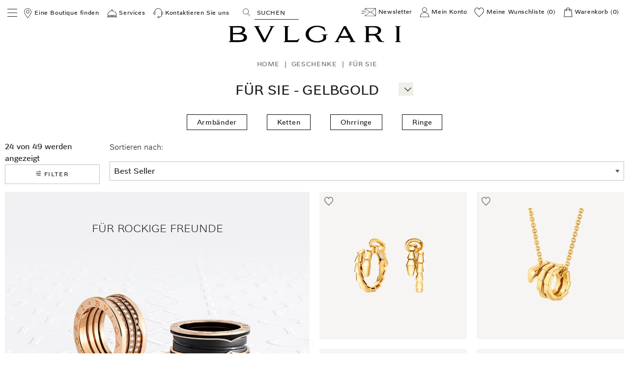

--- FILE ---
content_type: text/html;charset=UTF-8
request_url: https://www.bulgari.com/de-ch/geschenke/fur-sie/gelbgold
body_size: 76174
content:
<!doctype html>
<html data-platform="classic" translate="no" content="notranslate" lang="de-ch" dir="ltr"> 
 <head>
  <meta name="viewport" content="width=device-width, initial-scale=1">
  <link rel="preload" as="script" href="https://www.bulgari.com/resources/7306335388e79c739cb6267ecff5ff839180425c884ba"/><link rel="preload" href="https://media2.bulgari.com/image/upload/f_auto,q_auto/v1668505255/grid/gift/bzero1-gift_e9ibsz.jpg" as="image" fetchpriority="high"> 
  <meta name="google" content="notranslate"> <script type="text/javascript" src="https://www.bulgari.com/resources/7306335388e79c739cb6267ecff5ff839180425c884ba"  ></script><script>
    window.globalDataLayerInCache = {"language":"de","country":"ch","url":"https://www.bulgari.com/de-ch/geschenke/f%C3%BCr-sie/?prefn1=refinementMaterial&prefv1=Gelbgold","page_cat":"giftguide","page_id":"Für Sie","selectedCurrency":"chf","originalShipping":"ch","prod_bu":"gift"};
    var globalDataLayerNotInCache = {
  "action": "Analytics-GlobalDataLayer",
  "queryString": "paymentMethod=&pipeline=Search-Show",
  "locale": "de_CH",
  "dataLayer": {
    "userLogged": "0",
    "userID": "",
    "cust_crm_id": "not_logged"
  }
};
    window.globalDataLayer = {};

    Object.keys(window.globalDataLayerInCache).forEach(function (key) {
        return window.globalDataLayer[key] = window.globalDataLayerInCache[key];
    });
    Object.keys(globalDataLayerNotInCache.dataLayer).forEach(function (key) {
        if (key === 'cust_crm_id' && window.location.search.indexOf('email') > -1) {
            var urlString = window.location.href;
            var url = new URL(urlString);
            var utmContent = url.searchParams.get("utm_content");
            return window.globalDataLayer[key] = utmContent;
        } else {
            return window.globalDataLayer[key] = globalDataLayerNotInCache.dataLayer[key];
        }
    });
    var dataLayer = [window.globalDataLayer];


  </script> 
  <meta charset="UTF-8"> 
  <meta http-equiv="x-ua-compatible" content="ie=edge">  
  <meta property="og:type" content="website"> 
  <meta property="og:image" content=""> 
  <meta property="og:url" content="https://www.bulgari.com/de-ch/geschenke/fur-sie/gelbgold"> 
  <title>Suchergebnisse | Bulgari</title> 
  <meta name="description" content="| Bulgari"> 
  <meta name="keywords" content="Bulgari"> 
  <meta property="twitter:title" content="Suchergebnisse | Bulgari"> 
  <meta property="twitter:description" content="| Bulgari"> 
  <meta property="og:title" content="Suchergebnisse | Bulgari"> 
  <meta name="robots" content="NOINDEX,FOLLOW"> 
  <meta property="og:description" content="| Bulgari"> <!-- Implementing HrefLang Start --> 
  <link rel="alternate" hreflang="en-au" href="https://www.bulgari.com/en-au/gifts/for-her?prefn1=refinementMaterial&amp;prefv1=Gelbgold"> 
  <link rel="alternate" hreflang="pt-br" href="https://www.bulgari.com/pt-br/presentes/para-ela?prefn1=refinementMaterial&amp;prefv1=Gelbgold"> 
  <link rel="alternate" hreflang="en-ca" href="https://www.bulgari.com/en-ca/gifts/for-her?prefn1=refinementMaterial&amp;prefv1=Gelbgold"> 
  <link rel="alternate" hreflang="fr-ca" href="https://www.bulgari.com/fr-ca/cadeaux/pour-elle?prefn1=refinementMaterial&amp;prefv1=Gelbgold"> 
  <link rel="alternate" hreflang="fr-fr" href="https://www.bulgari.com/fr-fr/cadeaux/pour-elle?prefn1=refinementMaterial&amp;prefv1=Gelbgold"> 
  <link rel="alternate" hreflang="de-de" href="https://www.bulgari.com/de-de/geschenke/fur-sie/gelbgold"> 
  <link rel="alternate" hreflang="en-in" href="https://www.bulgari.com/en-in/gifts/for-her?prefn1=refinementMaterial&amp;prefv1=Gelbgold"> 
  <link rel="alternate" hreflang="it-it" href="https://www.bulgari.com/it-it/regali/per-lei?prefn1=refinementMaterial&amp;prefv1=Gelbgold"> 
  <link rel="alternate" hreflang="ja-jp" href="https://www.bulgari.com/ja-jp/%E3%82%AE%E3%83%95%E3%83%88/%E5%A5%B3%E6%80%A7%E5%90%91%E3%81%91?prefn1=refinementMaterial&amp;prefv1=Gelbgold"> 
  <link rel="alternate" hreflang="ko-kr" href="https://www.bulgari.com/ko-kr/%EA%B8%B0%ED%94%84%ED%8A%B8/%EC%97%AC%EC%84%B1%EC%9A%A9?prefn1=refinementMaterial&amp;prefv1=Gelbgold"> 
  <link rel="alternate" hreflang="es-mx" href="https://www.bulgari.com/es-mx/regalos/para-ella?prefn1=refinementMaterial&amp;prefv1=Gelbgold"> 
  <link rel="alternate" hreflang="ru-ru" href="https://www.bulgari.com/ru-ru/%D0%BF%D0%BE%D0%B4%D0%B1%D0%BE%D1%80%D0%BA%D0%B0-%D0%BF%D0%BE%D0%B4%D0%B0%D1%80%D0%BA%D0%BE%D0%B2/%D0%B4%D0%BB%D1%8F-%D0%BD%D0%B5%D0%B5?prefn1=refinementMaterial&amp;prefv1=Gelbgold"> 
  <link rel="alternate" hreflang="es-es" href="https://www.bulgari.com/es-es/regalos/para-ella?prefn1=refinementMaterial&amp;prefv1=Gelbgold"> 
  <link rel="alternate" hreflang="de-ch" href="https://www.bulgari.com/de-ch/geschenke/fur-sie/gelbgold"> 
  <link rel="alternate" hreflang="fr-ch" href="https://www.bulgari.com/fr-ch/cadeaux/pour-elle?prefn1=refinementMaterial&amp;prefv1=Gelbgold"> 
  <link rel="alternate" hreflang="it-ch" href="https://www.bulgari.com/it-ch/regali/per-lei?prefn1=refinementMaterial&amp;prefv1=Gelbgold"> 
  <link rel="alternate" hreflang="en-gb" href="https://www.bulgari.com/en-gb/gifts/for-her?prefn1=refinementMaterial&amp;prefv1=Gelbgold"> 
  <link rel="alternate" hreflang="en-us" href="https://www.bulgari.com/en-us/gifts/for-her?prefn1=refinementMaterial&amp;prefv1=Gelbgold">  
  <link rel="alternate" hreflang="ar-ae" href="https://www.bulgari.com/ar-ae/%D8%A7%D8%AE%D8%AA%D9%8A%D8%A7%D8%B1-%D8%A7%D9%84%D9%87%D8%AF%D9%8A%D8%A9/%D9%87%D8%AF%D8%A7%D9%8A%D8%A7-%D9%84%D9%87%D8%A7?prefn1=refinementMaterial&amp;prefv1=Gelbgold"> 
  <link rel="alternate" hreflang="en-ae" href="https://www.bulgari.com/en-ae/gifts/for-her?prefn1=refinementMaterial&amp;prefv1=Gelbgold"> 
  <link rel="alternate" hreflang="ar-sa" href="https://www.bulgari.com/ar-sa/%D8%A7%D8%AE%D8%AA%D9%8A%D8%A7%D8%B1-%D8%A7%D9%84%D9%87%D8%AF%D9%8A%D8%A9/%D9%87%D8%AF%D8%A7%D9%8A%D8%A7-%D9%84%D9%87%D8%A7?prefn1=refinementMaterial&amp;prefv1=Gelbgold"> 
  <link rel="alternate" hreflang="en-sa" href="https://www.bulgari.com/en-sa/gifts/for-her?prefn1=refinementMaterial&amp;prefv1=Gelbgold"> 
  <link rel="alternate" hreflang="en-al" href="https://www.bulgari.com/en-al/gifts/for-her?prefn1=refinementMaterial&amp;prefv1=Gelbgold"> 
  <link rel="alternate" hreflang="en-at" href="https://www.bulgari.com/en-at/gifts/for-her?prefn1=refinementMaterial&amp;prefv1=Gelbgold"> 
  <link rel="alternate" hreflang="en-bh" href="https://www.bulgari.com/en-bh/gifts/for-her?prefn1=refinementMaterial&amp;prefv1=Gelbgold"> 
  <link rel="alternate" hreflang="en-bd" href="https://www.bulgari.com/en-bd/gifts/for-her?prefn1=refinementMaterial&amp;prefv1=Gelbgold"> 
  <link rel="alternate" hreflang="en-be" href="https://www.bulgari.com/en-be/gifts/for-her?prefn1=refinementMaterial&amp;prefv1=Gelbgold"> 
  <link rel="alternate" hreflang="en-ba" href="https://www.bulgari.com/en-ba/gifts/for-her?prefn1=refinementMaterial&amp;prefv1=Gelbgold"> 
  <link rel="alternate" hreflang="en-bg" href="https://www.bulgari.com/en-bg/gifts/for-her?prefn1=refinementMaterial&amp;prefv1=Gelbgold"> 
  <link rel="alternate" hreflang="en-cl" href="https://www.bulgari.com/en-cl/gifts/for-her?prefn1=refinementMaterial&amp;prefv1=Gelbgold"> 
  <link rel="alternate" hreflang="en-co" href="https://www.bulgari.com/en-co/gifts/for-her?prefn1=refinementMaterial&amp;prefv1=Gelbgold"> 
  <link rel="alternate" hreflang="en-cr" href="https://www.bulgari.com/en-cr/gifts/for-her?prefn1=refinementMaterial&amp;prefv1=Gelbgold"> 
  <link rel="alternate" hreflang="en-hr" href="https://www.bulgari.com/en-hr/gifts/for-her?prefn1=refinementMaterial&amp;prefv1=Gelbgold"> 
  <link rel="alternate" hreflang="en-cy" href="https://www.bulgari.com/en-cy/gifts/for-her?prefn1=refinementMaterial&amp;prefv1=Gelbgold"> 
  <link rel="alternate" hreflang="en-cz" href="https://www.bulgari.com/en-cz/gifts/for-her?prefn1=refinementMaterial&amp;prefv1=Gelbgold"> 
  <link rel="alternate" hreflang="en-dk" href="https://www.bulgari.com/en-dk/gifts/for-her?prefn1=refinementMaterial&amp;prefv1=Gelbgold"> 
  <link rel="alternate" hreflang="en-do" href="https://www.bulgari.com/en-do/gifts/for-her?prefn1=refinementMaterial&amp;prefv1=Gelbgold"> 
  <link rel="alternate" hreflang="en-eg" href="https://www.bulgari.com/en-eg/gifts/for-her?prefn1=refinementMaterial&amp;prefv1=Gelbgold"> 
  <link rel="alternate" hreflang="en-ee" href="https://www.bulgari.com/en-ee/gifts/for-her?prefn1=refinementMaterial&amp;prefv1=Gelbgold"> 
  <link rel="alternate" hreflang="en-fi" href="https://www.bulgari.com/en-fi/gifts/for-her?prefn1=refinementMaterial&amp;prefv1=Gelbgold"> 
  <link rel="alternate" hreflang="en-gh" href="https://www.bulgari.com/en-gh/gifts/for-her?prefn1=refinementMaterial&amp;prefv1=Gelbgold"> 
  <link rel="alternate" hreflang="en-gr" href="https://www.bulgari.com/en-gr/gifts/for-her?prefn1=refinementMaterial&amp;prefv1=Gelbgold"> 
  <link rel="alternate" hreflang="en-gt" href="https://www.bulgari.com/en-gt/gifts/for-her?prefn1=refinementMaterial&amp;prefv1=Gelbgold"> 
  <link rel="alternate" hreflang="en-hu" href="https://www.bulgari.com/en-hu/gifts/for-her?prefn1=refinementMaterial&amp;prefv1=Gelbgold"> 
  <link rel="alternate" hreflang="en-ie" href="https://www.bulgari.com/en-ie/gifts/for-her?prefn1=refinementMaterial&amp;prefv1=Gelbgold"> 
  <link rel="alternate" hreflang="en-il" href="https://www.bulgari.com/en-il/gifts/for-her?prefn1=refinementMaterial&amp;prefv1=Gelbgold"> 
  <link rel="alternate" hreflang="en-jo" href="https://www.bulgari.com/en-jo/gifts/for-her?prefn1=refinementMaterial&amp;prefv1=Gelbgold"> 
  <link rel="alternate" hreflang="en-ke" href="https://www.bulgari.com/en-ke/gifts/for-her?prefn1=refinementMaterial&amp;prefv1=Gelbgold"> 
  <link rel="alternate" hreflang="en-lv" href="https://www.bulgari.com/en-lv/gifts/for-her?prefn1=refinementMaterial&amp;prefv1=Gelbgold"> 
  <link rel="alternate" hreflang="en-lb" href="https://www.bulgari.com/en-lb/gifts/for-her?prefn1=refinementMaterial&amp;prefv1=Gelbgold"> 
  <link rel="alternate" hreflang="en-lt" href="https://www.bulgari.com/en-lt/gifts/for-her?prefn1=refinementMaterial&amp;prefv1=Gelbgold"> 
  <link rel="alternate" hreflang="en-lu" href="https://www.bulgari.com/en-lu/gifts/for-her?prefn1=refinementMaterial&amp;prefv1=Gelbgold"> 
  <link rel="alternate" hreflang="en-mt" href="https://www.bulgari.com/en-mt/gifts/for-her?prefn1=refinementMaterial&amp;prefv1=Gelbgold"> 
  <link rel="alternate" hreflang="en-ma" href="https://www.bulgari.com/en-ma/gifts/for-her?prefn1=refinementMaterial&amp;prefv1=Gelbgold"> 
  <link rel="alternate" hreflang="en-nl" href="https://www.bulgari.com/en-nl/gifts/for-her?prefn1=refinementMaterial&amp;prefv1=Gelbgold"> 
  <link rel="alternate" hreflang="en-nz" href="https://www.bulgari.com/en-nz/gifts/for-her?prefn1=refinementMaterial&amp;prefv1=Gelbgold"> 
  <link rel="alternate" hreflang="en-ng" href="https://www.bulgari.com/en-ng/gifts/for-her?prefn1=refinementMaterial&amp;prefv1=Gelbgold"> 
  <link rel="alternate" hreflang="en-no" href="https://www.bulgari.com/en-no/gifts/for-her?prefn1=refinementMaterial&amp;prefv1=Gelbgold"> 
  <link rel="alternate" hreflang="en-om" href="https://www.bulgari.com/en-om/gifts/for-her?prefn1=refinementMaterial&amp;prefv1=Gelbgold"> 
  <link rel="alternate" hreflang="en-pk" href="https://www.bulgari.com/en-pk/gifts/for-her?prefn1=refinementMaterial&amp;prefv1=Gelbgold"> 
  <link rel="alternate" hreflang="en-ph" href="https://www.bulgari.com/en-ph/gifts/for-her?prefn1=refinementMaterial&amp;prefv1=Gelbgold"> 
  <link rel="alternate" hreflang="en-pl" href="https://www.bulgari.com/en-pl/gifts/for-her?prefn1=refinementMaterial&amp;prefv1=Gelbgold"> 
  <link rel="alternate" hreflang="en-pt" href="https://www.bulgari.com/en-pt/gifts/for-her?prefn1=refinementMaterial&amp;prefv1=Gelbgold"> 
  <link rel="alternate" hreflang="en-qa" href="https://www.bulgari.com/en-qa/gifts/for-her?prefn1=refinementMaterial&amp;prefv1=Gelbgold"> 
  <link rel="alternate" hreflang="en-ro" href="https://www.bulgari.com/en-ro/gifts/for-her?prefn1=refinementMaterial&amp;prefv1=Gelbgold"> 
  <link rel="alternate" hreflang="en-rs" href="https://www.bulgari.com/en-rs/gifts/for-her?prefn1=refinementMaterial&amp;prefv1=Gelbgold"> 
  <link rel="alternate" hreflang="en-sk" href="https://www.bulgari.com/en-sk/gifts/for-her?prefn1=refinementMaterial&amp;prefv1=Gelbgold"> 
  <link rel="alternate" hreflang="en-si" href="https://www.bulgari.com/en-si/gifts/for-her?prefn1=refinementMaterial&amp;prefv1=Gelbgold"> 
  <link rel="alternate" hreflang="en-za" href="https://www.bulgari.com/en-za/gifts/for-her?prefn1=refinementMaterial&amp;prefv1=Gelbgold"> 
  <link rel="alternate" hreflang="en-lk" href="https://www.bulgari.com/en-lk/gifts/for-her?prefn1=refinementMaterial&amp;prefv1=Gelbgold"> 
  <link rel="alternate" hreflang="en-se" href="https://www.bulgari.com/en-se/gifts/for-her?prefn1=refinementMaterial&amp;prefv1=Gelbgold"> 
  <link rel="alternate" hreflang="en-th" href="https://www.bulgari.com/en-th/gifts/for-her?prefn1=refinementMaterial&amp;prefv1=Gelbgold"> 
  <link rel="alternate" hreflang="en-uy" href="https://www.bulgari.com/en-uy/gifts/for-her?prefn1=refinementMaterial&amp;prefv1=Gelbgold"> 
  <link rel="alternate" hreflang="en-ve" href="https://www.bulgari.com/en-ve/gifts/for-her?prefn1=refinementMaterial&amp;prefv1=Gelbgold"> 
  <link rel="alternate" hreflang="en-vn" href="https://www.bulgari.com/en-vn/gifts/for-her?prefn1=refinementMaterial&amp;prefv1=Gelbgold"> 
  <link rel="alternate" hreflang="en-sg" href="https://www.bulgari.com/en-sg/gifts/for-her?prefn1=refinementMaterial&amp;prefv1=Gelbgold"> 
  <link rel="alternate" hreflang="zh-sg" href="https://www.bulgari.com/zh-sg/%E7%A4%BC%E7%89%A9/%E5%A5%B3%E5%A3%AB%E7%A4%BC%E7%89%A9?prefn1=refinementMaterial&amp;prefv1=Gelbgold"> 
  <link rel="alternate" hreflang="zh-tw" href="https://www.bulgari.com/zh-tw/%E7%A6%AE%E7%89%A9/%E9%80%81%E7%B5%A6%E5%A5%B3%E6%80%A7?prefn1=refinementMaterial&amp;prefv1=Gelbgold"> 
  <link rel="alternate" hreflang="en-mo" href="https://www.bulgari.com/en-mo/gifts/for-her?prefn1=refinementMaterial&amp;prefv1=Gelbgold"> 
  <link rel="alternate" hreflang="en-hk" href="https://www.bulgari.com/en-hk/gifts/for-her?prefn1=refinementMaterial&amp;prefv1=Gelbgold"> 
  <link rel="alternate" hreflang="en-my" href="https://www.bulgari.com/en-my/gifts/for-her?prefn1=refinementMaterial&amp;prefv1=Gelbgold"> 
  <link rel="alternate" hreflang="zh-hk" href="https://www.bulgari.com/zh-hk/%E7%B2%BE%E9%81%B8%E7%A6%AE%E7%89%A9/%E9%80%81%E7%B5%A6%E5%A5%B3%E6%80%A7?prefn1=refinementMaterial&amp;prefv1=Gelbgold"> <!-- Implementing HrefLang Finish --> 
  <meta name="google-site-verification" content="08fmhuKheBlc4hUatk7Q8tfxfTPD4dr-MbkB69A_RSw"> 
  <link rel="apple-touch-icon-precomposed" sizes="57x57" href="https://media2.bulgari.com/image/upload/f_auto,q_auto/other/static/images/favicons/apple-touch-icon-57x57.png"> 
  <link rel="apple-touch-icon-precomposed" sizes="114x114" href="https://media2.bulgari.com/image/upload/f_auto,q_auto/other/static/images/favicons/apple-touch-icon-114x114.png"> 
  <link rel="apple-touch-icon-precomposed" sizes="72x72" href="https://media2.bulgari.com/image/upload/f_auto,q_auto/other/static/images/favicons/apple-touch-icon-72x72.png"> 
  <link rel="apple-touch-icon-precomposed" sizes="144x144" href="https://media2.bulgari.com/image/upload/f_auto,q_auto/other/static/images/favicons/apple-touch-icon-144x144.png"> 
  <link rel="apple-touch-icon-precomposed" sizes="60x60" href="https://media2.bulgari.com/image/upload/f_auto,q_auto/other/static/images/favicons/apple-touch-icon-60x60.png"> 
  <link rel="apple-touch-icon-precomposed" sizes="120x120" href="https://media2.bulgari.com/image/upload/f_auto,q_auto/other/static/images/favicons/apple-touch-icon-120x120.png"> 
  <link rel="apple-touch-icon-precomposed" sizes="76x76" href="https://media2.bulgari.com/image/upload/f_auto,q_auto/other/static/images/favicons/apple-touch-icon-76x76.png"> 
  <link rel="apple-touch-icon-precomposed" sizes="152x152" href="https://media2.bulgari.com/image/upload/f_auto,q_auto/other/static/images/favicons/apple-touch-icon-152x152.png"> 
  <link rel="icon" type="image/png" href="https://media2.bulgari.com/image/upload/f_auto,q_auto/other/static/images/favicons/favicon-144x144.png" sizes="144x144"> 
  <link rel="icon" type="image/png" href="https://media2.bulgari.com/image/upload/f_auto,q_auto/other/static/images/favicons/favicon-96x96.png" sizes="96x96"> 
  <link rel="icon" type="image/png" href="https://media2.bulgari.com/image/upload/f_auto,q_auto/other/static/images/favicons/favicon-48x48.png" sizes="48x48"> 
  <link rel="manifest" href="https://media2.bulgari.com/raw/upload/other/static/images/favicons/site.webmanifest"> 
  <link rel="mask-icon" href="https://media2.bulgari.com/image/upload/other/static/images/favicons/safari-pinned-tab.svg" color="#5bbad5"> 
  <meta name="msapplication-TileColor" content="#da532c"> 
  <meta name="theme-color" content="#ffffff"> 
  <style id="kxscritical">.kbreadcrumb{margin:auto;font-size:10pt;margin-bottom:10px}.kbreadcrumb ol{display:flex;color:#6E6B68}.kbreadcrumb ol li{list-style-type:none;margin-right:10px}.kbreadcrumb ol li a{text-decoration:none;text-transform:capitalize}p.nav_h2{font-size:1.6875rem;line-height:1.2963;text-transform:uppercase;letter-spacing:0.05em}p.product-tile-shortinfo_h5{color:#85715D;text-transform:initial;margin-bottom:0;font-size:.8125rem}p.attribute-label_h4{font-size:.875rem}p.taxes-label_h4{color:#6b6b6b}.search-banner{background-color:unset!important}span#arrow{position:relative;right:unset;top:-4px;padding:4px 2px 0 2px;background:#eef0e7}span#arrow button#slideMenu{font-size:30px!important;font-weight:200!important;line-height:24px;padding:0;margin:0;color:#868883;width:20px;height:24px;position:relative}#arrow #slideMenu[aria-expanded=false]::before{content:"+";font-size:24px;width:20px;display:block;height:24px;position:absolute}@media (max-width:520px){span#arrow{position:absolute!important;right:6px!important;top:-4px!important;padding:0 2px!important;background:#eef0e7;-webkit-transform:rotate(0deg);-ms-transform:rotate(0deg)}}@media print,screen and (min-width:40em){.reveal,.reveal.small,.reveal.large{right:auto;left:auto;margin:0 auto}}html{line-height:1.15;-webkit-text-size-adjust:100%}body{margin:0}h1{font-size:2em;margin:.67em 0}a{background-color:transparent}strong{font-weight:bolder}img{border-style:none}button,input,select{font-family:inherit;font-size:100%;line-height:1.15;margin:0}button,input{overflow:visible}button,select{text-transform:none}button,[type=button],[type=submit]{-webkit-appearance:button}button::-moz-focus-inner,[type=button]::-moz-focus-inner,[type=submit]::-moz-focus-inner{border-style:none;padding:0}button:-moz-focusring,[type=button]:-moz-focusring,[type=submit]:-moz-focusring{outline:1px dotted ButtonText}[type=checkbox],[type=radio]{-webkit-box-sizing:border-box;box-sizing:border-box;padding:0}[type=search]{-webkit-appearance:textfield;outline-offset:-2px}[type=search]::-webkit-search-decoration{-webkit-appearance:none}::-webkit-file-upload-button{-webkit-appearance:button;font:inherit}[hidden]{display:none}html{-webkit-box-sizing:border-box;box-sizing:border-box;font-size:100%}*,*::before,*::after{-webkit-box-sizing:inherit;box-sizing:inherit}body{margin:0;padding:0;background:#fff;font-family:helvetica neue,Helvetica,Roboto,Arial,sans-serif;font-weight:400;line-height:1.5;color:#1f1f1f;-webkit-font-smoothing:antialiased;-moz-osx-font-smoothing:grayscale}img{display:inline-block;vertical-align:middle;max-width:100%;height:auto;-ms-interpolation-mode:bicubic}select{-webkit-box-sizing:border-box;box-sizing:border-box;width:100%;border-radius:0}button{padding:0;-webkit-appearance:none;-moz-appearance:none;appearance:none;border:0;border-radius:0;background:0;line-height:1}button,input,select{font-family:inherit}.grid-container{padding-right:.625rem;padding-left:.625rem;max-width:80rem;margin-left:auto;margin-right:auto}@media print,screen and (min-width:40em){.grid-container{padding-right:.625rem;padding-left:.625rem}}.grid-container.fluid{padding-right:.625rem;padding-left:.625rem;max-width:100%;margin-left:auto;margin-right:auto}@media print,screen and (min-width:40em){.grid-container.fluid{padding-right:.625rem;padding-left:.625rem}}.grid-x{display:-webkit-flex;display:-ms-flexbox;display:flex;-webkit-flex-flow:row wrap;-ms-flex-flow:row wrap;flex-flow:row wrap}.cell{-webkit-flex:0 0 auto;-ms-flex:0 0 auto;flex:0 0 auto;min-height:0;min-width:0;width:100%}.cell.auto{-webkit-flex:1 1 0;-ms-flex:1 1 0;flex:1 1 0}.grid-x>.auto{width:auto}.grid-x>.small-3,.grid-x>.small-6,.grid-x>.small-10,.grid-x>.small-12{-webkit-flex-basis:auto;-ms-flex-preferred-size:auto;flex-basis:auto}@media print,screen and (min-width:40em){.grid-x>.medium-2,.grid-x>.medium-3,.grid-x>.medium-6,.grid-x>.medium-8,.grid-x>.medium-12{-webkit-flex-basis:auto;-ms-flex-preferred-size:auto;flex-basis:auto}}@media print,screen and (min-width:64em){.grid-x>.large-2,.grid-x>.large-4,.grid-x>.large-6,.grid-x>.large-8,.grid-x>.large-12{-webkit-flex-basis:auto;-ms-flex-preferred-size:auto;flex-basis:auto}}.grid-x>.small-3,.grid-x>.small-6,.grid-x>.small-10,.grid-x>.small-12{-webkit-flex:0 0 auto;-ms-flex:0 0 auto;flex:0 0 auto}.grid-x>.small-3{width:25%}.grid-x>.small-6{width:50%}.grid-x>.small-10{width:83.33333%}.grid-x>.small-12{width:100%}@media print,screen and (min-width:40em){.grid-x>.medium-2,.grid-x>.medium-3,.grid-x>.medium-6,.grid-x>.medium-8,.grid-x>.medium-12{-webkit-flex:0 0 auto;-ms-flex:0 0 auto;flex:0 0 auto}.grid-x>.medium-2{width:16.66667%}.grid-x>.medium-3{width:25%}.grid-x>.medium-6{width:50%}.grid-x>.medium-8{width:66.66667%}.grid-x>.medium-12{width:100%}}@media print,screen and (min-width:64em){.grid-x>.large-2,.grid-x>.large-4,.grid-x>.large-6,.grid-x>.large-8,.grid-x>.large-12{-webkit-flex:0 0 auto;-ms-flex:0 0 auto;flex:0 0 auto}.grid-x>.large-2{width:16.66667%}.grid-x>.large-4{width:33.33333%}.grid-x>.large-6{width:50%}.grid-x>.large-8{width:66.66667%}.grid-x>.large-12{width:100%}}.grid-margin-x{margin-left:-.625rem;margin-right:-.625rem}@media print,screen and (min-width:40em){.grid-margin-x{margin-left:-.625rem;margin-right:-.625rem}}.grid-margin-x>.cell{width:calc(100% - 1.25rem);margin-left:.625rem;margin-right:.625rem}@media print,screen and (min-width:40em){.grid-margin-x>.cell{width:calc(100% - 1.25rem);margin-left:.625rem;margin-right:.625rem}}.grid-margin-x>.auto{width:auto}.grid-margin-x>.small-6{width:calc(50% - 1.25rem)}@media print,screen and (min-width:40em){.grid-margin-x>.auto{width:auto}.grid-margin-x>.small-6{width:calc(50% - 1.25rem)}.grid-margin-x>.medium-3{width:calc(25% - 1.25rem)}.grid-margin-x>.medium-6{width:calc(50% - 1.25rem)}.grid-margin-x>.medium-12{width:calc(100% - 1.25rem)}}@media print,screen and (min-width:64em){.grid-margin-x>.large-2{width:calc(16.66667% - 1.25rem)}.grid-margin-x>.large-4{width:calc(33.33333% - 1.25rem)}.grid-margin-x>.large-8{width:calc(66.66667% - 1.25rem)}.grid-margin-x>.large-12{width:calc(100% - 1.25rem)}}.small-offset-1{margin-left:8.33333%}@media print,screen and (min-width:40em){.medium-offset-2{margin-left:16.66667%}.medium-offset-3{margin-left:25%}}@media print,screen and (min-width:64em){.large-offset-2{margin-left:16.66667%}.large-offset-3{margin-left:25%}.large-offset-4{margin-left:33.33333%}}[type=text],[type=email],[type=search]{display:block;-webkit-box-sizing:border-box;box-sizing:border-box;width:100%;height:2.4375rem;margin:0 0 1rem;padding:.5rem;border:1px solid silver;border-radius:0;background-color:#fff;-webkit-box-shadow:none;box-shadow:none;font-family:futura,Arial,sans-serif;font-size:1rem;font-weight:400;line-height:1.5;color:#1f1f1f;-webkit-appearance:none;-moz-appearance:none;appearance:none}[type=submit],[type=button]{-webkit-appearance:none;-moz-appearance:none;appearance:none;border-radius:0}input[type=search]{-webkit-box-sizing:border-box;box-sizing:border-box}::-webkit-input-placeholder{color:silver}:-ms-input-placeholder{color:silver}::-ms-input-placeholder{color:silver}::placeholder{color:silver}[type=checkbox],[type=radio]{margin:0 0 1rem}label{display:block;margin:0;font-size:.8125rem;font-weight:400;line-height:1.8;color:#1f1f1f}.help-text{margin-top:-.5rem;font-size:.75rem;font-style:normal;color:#1f1f1f}select{height:2.4375rem;margin:0 0 1rem;padding:.5rem;-webkit-appearance:none;-moz-appearance:none;appearance:none;border:1px solid silver;border-radius:0;background-color:#fff;font-family:futura,Arial,sans-serif;font-size:1rem;font-weight:400;line-height:1.5;color:#1f1f1f;background-image:url([data-uri]);-webkit-background-origin:content-box;background-origin:content-box;background-position:right -1rem center;background-repeat:no-repeat;-webkit-background-size:9px 6px;background-size:9px 6px;padding-right:1.5rem}@media screen and (min-width:0\0){select{background-image:url([data-uri])}}select::-ms-expand{display:none}select:not([multiple]){padding-top:0;padding-bottom:0}.accordion{margin-left:0;background:#fff;list-style-type:none}.accordion-item:first-child>:first-child{border-radius:0}.accordion-item:last-child>:last-child{border-radius:0}.accordion-title{position:relative;display:block;padding:1.25rem 1rem;border:1px solid #f0ede8;border-bottom:0;font-size:.75rem;line-height:1;color:#000}:last-child:not(.is-active)>.accordion-title{border-bottom:1px solid #f0ede8;border-radius:0}.accordion-title::before{position:absolute;top:50%;right:1rem;margin-top:-.5rem;content:"+"}.accordion-content{display:none;padding:1rem;border:1px solid #f0ede8;border-bottom:0;background-color:#fff;color:#1f1f1f}:last-child>.accordion-content:last-child{border-bottom:1px solid #f0ede8}.button{display:inline-block;vertical-align:middle;margin:0 0 1rem;padding:.85em 1em;border:1px solid transparent;border-radius:0;font-family:inherit;font-size:.9rem;-webkit-appearance:none;line-height:1;text-align:center}.button.small{font-size:.75rem}.button.expanded{display:block;width:100%;margin-right:0;margin-left:0}.button{background-color:#1f1f1f;color:#fff}.button.hollow{background-color:transparent}.button.hollow{border:1px solid #1f1f1f;color:#1f1f1f}div,ul,ol,li,h1,h2,h4,h5,form,p{margin:0;padding:0}p{margin-bottom:1rem;font-size:inherit;line-height:1.6;text-rendering:optimizeLegibility}strong{font-weight:700;line-height:inherit}h1,.h1,h2,.h3,h4,.h4,h5{font-family:futura,Arial,sans-serif;font-style:normal;font-weight:400;color:inherit;text-rendering:optimizeLegibility}h1,.h1{font-size:1.6875rem;line-height:1.4;margin-top:0;margin-bottom:.5rem}h2{font-size:1rem;line-height:1.4;margin-top:0;margin-bottom:.5rem}.h3{font-size:.8125rem;line-height:1.4;margin-top:0;margin-bottom:.5rem}h4,.h4{font-size:.875rem;line-height:1.4;margin-top:0;margin-bottom:.5rem}h5{font-size:.8125rem;line-height:1.4;margin-top:0;margin-bottom:.5rem}@media print,screen and (min-width:40em){h1,.h1{font-size:1.6875rem}h2{font-size:1rem}.h3{font-size:.8125rem}h4,.h4{font-size:.875rem}h5{font-size:.8125rem}}a{line-height:inherit;color:#000;text-decoration:none}a img{border:0}ul,ol{margin-bottom:1rem;list-style-position:outside;line-height:1.6}li{font-size:inherit}ul{margin-left:1.25rem;list-style-type:disc}ol{margin-left:1.25rem}ul ul{margin-left:1.25rem;margin-bottom:0}ul.no-bullet{margin-left:0;list-style:none}.text-left{text-align:left}.text-right{text-align:right}.text-center{text-align:center}.hide{display:none!important}@media print,screen and (max-width:39.99875em){.hide-for-small-only{display:none!important}}@media screen and (max-width:0),screen and (min-width:40em){.show-for-small-only{display:none!important}}@media print,screen and (min-width:40em){.hide-for-medium{display:none!important}}@media screen and (max-width:39.99875em){.show-for-medium{display:none!important}}@media print,screen and (min-width:64em){.hide-for-large{display:none!important}}@media screen and (max-width:63.99875em){.show-for-large{display:none!important}}.show-for-sr{position:absolute!important;width:1px!important;height:1px!important;padding:0!important;overflow:hidden!important;clip:rect(0,0,0,0)!important;white-space:nowrap!important;border:0!important}.clearfix::before,.clearfix::after{display:table;content:' ';-webkit-flex-basis:0;-ms-flex-preferred-size:0;flex-basis:0;-webkit-order:1;-ms-flex-order:1;order:1}.clearfix::after{clear:both}.align-self-middle{-webkit-align-self:center;-ms-flex-item-align:center;align-self:center}.reveal{z-index:1006;-webkit-backface-visibility:hidden;backface-visibility:hidden;display:none;padding:1rem;border:1px solid silver;border-radius:0;background-color:#fff;position:relative;top:100px;margin-right:auto;margin-left:auto;overflow-y:auto}@media print,screen and (min-width:40em){.reveal{min-height:0}}.reveal>:last-child{margin-bottom:0}@media print,screen and (min-width:40em){.reveal{width:600px;max-width:80rem}}@media print,screen and (min-width:40em){.reveal.small{width:50%;max-width:80rem}}@media print,screen and (min-width:40em){.reveal.large{width:90%;max-width:80rem}}@media print,screen and (max-width:39.99875em){.reveal{top:0;right:0;bottom:0;left:0;width:100%;max-width:none;height:100%;min-height:100%;margin-left:0;border:0;border-radius:0}}.close-button{position:absolute;z-index:10;color:#888}.close-button{right:1rem;top:.5rem;font-size:2em;line-height:1}.pos-relative{position:relative}.hidden{display:none}.no-margin{margin:0!important}.no-padding{padding:0!important}.visuallyhidden{position:absolute!important;width:1px;height:1px;padding:0;overflow:hidden;clip:rect(1px,1px,1px,1px);white-space:nowrap;border:0}body{font-family:futura,Arial,sans-serif}h1,h2,h4,h5{color:#1f1f1f;text-transform:uppercase}.h1,h1{font-size:1.625rem;line-height:1.2963}@media print,screen and (min-width:40em){.h1,h1{font-size:1.6875rem}}h2{line-height:1.1875}.h3{font-weight:800;line-height:1.23077}.h4,h4{color:#6b6b6b;line-height:1.25rem}@media print,screen and (min-width:40em){.h4,h4{line-height:2.42857}}.uppercase{text-transform:uppercase}.capitalize{text-transform:capitalize}.text-bold{font-weight:700}.no-underline{text-decoration:none}.standard-text{text-transform:none}p,span{letter-spacing:0}a{letter-spacing:.05em;text-decoration:underline;color:currentColor}a.small{font-size:.75rem}ul li{letter-spacing:.05em}span{letter-spacing:.05em}.h1{font-family:futura,Arial,sans-serif;font-style:normal;font-weight:400;color:inherit;text-rendering:optimizeLegibility}label:not(.boolean-field){text-transform:uppercase}select{line-height:20px;overflow:hidden}.button{text-transform:uppercase;letter-spacing:.15em;font-size:.75rem;padding:.75rem 1.875rem;background:#1f1f1f;text-decoration:none;line-height:1.125rem}.button.hollow{background:0;color:#1f1f1f;border:1px solid #1f1f1f}.button.small{padding:.625rem .9375rem}.search--btn__ada{opacity:0}.boolean-field{display:-webkit-inline-flex;display:-ms-inline-flexbox;display:inline-flex;position:relative;margin-bottom:16px;padding-right:16px}.boolean-field input[type=checkbox],.boolean-field input[type=radio]{opacity:0;width:0;height:0;position:absolute;top:0;left:0}.boolean-field label{text-transform:inherit}.boolean-field .checkbox-label,.boolean-field .radio-label{line-height:1.5;color:#1f1f1f;font-size:.875rem;padding-left:1.875rem;margin-left:-1.875rem;z-index:2}.boolean-field .checkbox-input{display:inline-block;position:relative;padding-left:30px;text-transform:none;line-height:18px;margin:0}.boolean-field .checkbox-input::after,.boolean-field .checkbox-input::before{content:"";position:absolute}.boolean-field .checkbox-input::before{top:0;left:0;width:20px;height:20px;background-color:transparent;border:1px solid silver}.boolean-field .checkbox-input::after{top:2px;left:2px;width:16px;height:16px;background:url([data-uri]);-webkit-background-size:100% 100%;background-size:100%;opacity:0;-webkit-transform:scale3d(0,0,0);transform:scale3d(0,0,0)}.boolean-field .radio-input{display:inline-block;position:relative;padding-left:30px;text-transform:none;line-height:18px;margin:0}.boolean-field .radio-input::after,.boolean-field .radio-input::before{content:"";position:absolute}.boolean-field .radio-input::before{top:0;left:0;width:22px;height:22px;border-radius:50%;background-color:transparent;border:1px solid silver}.boolean-field .radio-input::after{top:5px;left:5px;border-radius:50%;width:12px;height:12px;background-color:#1f1f1f;opacity:0;-webkit-transform:scale3d(0,0,0);transform:scale3d(0,0,0)}.lazyload{opacity:0}.lazyload{opacity:1}.dis-container{position:relative;background:#f0ede8;overflow:hidden}.dis-container img{position:absolute;top:0;left:0;width:100%;height:100%;-o-object-fit:cover;object-fit:cover;width:100%;height:100%}.dis-container img.lazyload{opacity:1;-webkit-transform:scale(1) translateY(0);-ms-transform:scale(1) translateY(0);transform:scale(1) translateY(0)}.prod-ratio{padding-top:100%}body>.page{position:relative}.page-header{position:fixed;top:0;left:0;width:100%;background:#fff;z-index:101}.top-header-row{display:-webkit-flex;display:-ms-flexbox;display:flex;-webkit-justify-content:space-between;-ms-flex-pack:justify;justify-content:space-between;padding:.625rem .9375rem}@media print,screen and (max-width:63.99875em){.top-header-row{padding:.9375rem .625rem .1875rem;height:3.3125rem}}.top-header-row a.w-icon{display:inline-block;font-size:.75rem;text-decoration:none;margin:0 .3125rem}.top-header-row .left-container{text-align:left}.top-header-row .left-container a{margin-right:.4rem}@media print,screen and (max-width:63.99875em){.top-header-row .left-container .open-mobile-nav,.top-header-row .left-container .toggle-mobile-search{display:inline-block;width:1.25rem;height:1.25rem;margin:0;padding:0}.top-header-row .left-container .open-mobile-nav svg,.top-header-row .left-container .toggle-mobile-search svg{width:100%;height:100%;position:static;-webkit-transform:none;-ms-transform:none;transform:none}}@media print,screen and (max-width:39.99875em){.top-header-row .left-container .open-mobile-nav,.top-header-row .left-container .toggle-mobile-search{width:1rem;height:1rem}}@media print,screen and (max-width:63.99875em){.top-header-row .left-container .toggle-mobile-search{margin-left:.625rem}}@media print,screen and (max-width:63.99875em){.top-header-row .left-container .toggle-mobile-search{margin-left:.5rem}}@media print,screen and (max-width:63.99875em){.top-header-row .left-container #search-btn-ada{padding:0}}.top-header-row .right-container{text-align:right}@media print,screen and (max-width:39.99875em){.top-header-row .right-container a{margin:0 0 0 .4rem}}.top-header-row .right-container .minicart{display:inline}@media print,screen and (max-width:63.99875em){.top-header-row .right-container .shopping-bag-cta{display:inline-block;width:1.25rem;height:1.25rem;padding:0}}@media print,screen and (max-width:39.99875em){.top-header-row .right-container .shopping-bag-cta{width:1rem;height:1rem}}@media print,screen and (max-width:63.99875em){.top-header-row .right-container .storelocator-cta{display:inline-block;width:1.25rem;height:1.25rem;padding:0}}@media print,screen and (max-width:39.99875em){.top-header-row .right-container .storelocator-cta{width:1rem;height:1rem}}.top-header-row svg{width:1.25rem;height:1.25rem;vertical-align:middle}@media print,screen and (max-width:63.99875em){.top-header-row svg{position:static;-webkit-transform:none;-ms-transform:none;transform:none;vertical-align:unset}}@media print,screen and (max-width:39.99875em){.top-header-row svg{width:1rem;height:1rem}}.top-header-row a.newsletter svg{width:1.875rem;height:1.875rem}.logo-container{text-align:center;margin:0}.logo-container svg{width:24.0625rem;height:2.4375rem}@media print,screen and (max-width:63.99875em){.logo-container svg{width:9.375rem;height:1.125rem}}.w-icon{position:relative}.search-container{position:relative;padding-left:1.5rem;margin-left:1rem;margin-right:1rem}@media print,screen and (min-width:64em){.search-container{display:inline-block!important}}@media print,screen and (max-width:63.99875em){.search-container{display:none;position:absolute;top:100%;left:0;width:100%;background:#fff;padding:.625rem .9375rem}}@media print,screen and (max-width:39.99875em){.search-container{margin-left:0}}.search-container .spinner{position:absolute;top:7px;left:0;opacity:0}@media print,screen and (max-width:63.99875em){.search-container .spinner{top:36%;left:.9375rem}}.search-container svg{width:.9375rem;height:1.0625rem;position:absolute;top:50%;left:0;-webkit-transform:translateY(-50%);-ms-transform:translateY(-50%);transform:translateY(-50%)}@media print,screen and (max-width:63.99875em){.search-container svg{left:.9375rem}}.search-container input{border:0;border-bottom:1px solid #1f1f1f;margin:0;padding:.3125rem;color:#1f1f1f;width:90px;height:1.875rem;font-size:1rem}@media print,screen and (max-width:63.99875em){.search-container input{width:100%;padding-left:1.875rem;border-bottom:0}}.search-container input::-webkit-input-placeholder{color:#1f1f1f;font-size:.75rem;text-transform:uppercase;letter-spacing:.05em}.search-container input:-ms-input-placeholder{color:#1f1f1f;font-size:.75rem;text-transform:uppercase;letter-spacing:.05em}.search-container input::-ms-input-placeholder{color:#1f1f1f;font-size:.75rem;text-transform:uppercase;letter-spacing:.05em}.suggestions-wrapper{position:absolute;top:100%;left:0;width:100%;overflow:hidden;z-index:1;display:none}@media print,screen and (max-width:63.99875em){.suggestions-wrapper{top:calc(100% + 50px);overflow:auto}}.suggestions-wrapper .close-search{position:absolute;top:1.25rem;right:1.875rem;z-index:1;opacity:0}@media print,screen and (max-width:63.99875em){.suggestions-wrapper .close-search{top:0;right:.9375rem}}.suggestions-wrapper .close-search svg{width:.9375rem;height:.9375rem}.suggestions-wrapper .close-search{opacity:0}.bottom-header-row{border-bottom:1px solid #e6e6e6}@media print,screen and (max-width:63.99875em){.bottom-header-row{position:relative;z-index:1}}a.skip-main{top:-100px;position:absolute;width:1px;height:1px;overflow:hidden;z-index:-999}@media print,screen and (max-width:63.99875em){.mobile-sub-menu.no-bullet{margin:0 .625rem;border-bottom:.0625rem solid}.mobile-sub-menu.no-bullet>ul{padding:0;margin:0;display:-webkit-flex;display:-ms-flexbox;display:flex}.mobile-sub-menu.no-bullet>ul li{display:inline;vertical-align:top}.mobile-sub-menu.no-bullet>ul li svg{max-width:35%;height:2.5rem}.mobile-sub-menu.no-bullet>ul li a{text-align:center;margin:0;text-decoration:none}.mobile-sub-menu.no-bullet>ul li a p{text-transform:capitalize;text-decoration:none;font-size:.6875rem}}.showForAdaTabNav{display:none}.spacer{height:3.125rem}.spacer.small{height:1.25rem}.spacer.medium{height:1.875rem}.spacer.large{height:4.375rem}.tile-image-container{position:relative;background:#f0ede8;overflow:hidden}.slider-plp-tile-container{width:100%;height:100%;position:absolute;top:50%;left:0;-webkit-transform:translateY(-50%);-ms-transform:translateY(-50%);transform:translateY(-50%);display:none;overflow:hidden}.slider-plp-tile-container .slider-plp-tile{height:100%}.wg.expanded{max-width:100%}.wg.text-cta-subject-center .wg-text-box{height:80%;text-align:center}.wg.text-cta-subject-center .button{position:absolute;width:50%;left:25%;bottom:0}@media print,screen and (max-width:39.99875em){.wg.text-cta-subject-center .wg-text-box{position:absolute;height:90%;top:50%;left:50%;-webkit-transform:translate(-50%,-50%);-ms-transform:translate(-50%,-50%);transform:translate(-50%,-50%);width:80%;padding:0}}.wg.expanded img{width:100%}.wg .wg-text-box>:last-child{margin-bottom:0}.wg .wg-text-box p{width:100%}@media print,screen and (max-width:39.99875em){.wg>.grid-x>.cell{margin-bottom:.625rem}}@media print,screen and (max-width:39.99875em){.wg-text-box{padding:2.5rem .3125rem}.button{line-height:1.125rem;padding:.75rem 1.875rem}}.wg50 .wg-title{margin:0;padding:1.25rem 0;border-bottom:1px solid #f0ede8;text-align:center}.wg50 .wg-text-box{padding-top:1.25rem}@media print,screen and (max-width:39.99875em){.wg50 .wg-text-box{padding-bottom:0}}@media print,screen and (max-width:39.99875em){.wg50 .wg-title{padding:.75rem 0}}@media print,screen and (max-width:39.99875em){.wg50>.grid-x>.cell{margin-bottom:0}.wg50>.grid-x>.cell.wg-text-box{padding-top:.625rem}}.wg32{position:relative}@media print,screen and (max-width:39.99875em){.wg32{margin-bottom:1.875rem}.wg32 .wg-text-box{text-align:center;min-width:300px;padding-top:1.5625rem;padding-bottom:0}}@media print,screen and (min-width:40em){.wg32 .wg-text-box{position:absolute;top:50%;left:50%;-webkit-transform:translate(-50%,-50%);-ms-transform:translate(-50%,-50%);transform:translate(-50%,-50%);width:50%;min-width:300px}}body{overflow-x:hidden}.spinner{display:block;height:32px;width:32px;-webkit-animation:spinner-anim 3s linear infinite;animation:spinner-anim 3s linear infinite}.spinner span{display:block;position:absolute;top:0;left:0;bottom:0;right:0;margin:auto;height:32px;width:32px;clip:rect(10px,32px,32px,0);-webkit-animation:spinner-anim 1.5s linear infinite;animation:spinner-anim 1.5s linear infinite}.spinner span:after{content:"";display:block;position:absolute;top:0;left:0;bottom:0;right:0;margin:auto;height:32px;width:32px;border:3px solid #1f1f1f;border-radius:50%}.spinner.small{height:16px;width:16px}.spinner.small span{height:16px;width:16px;clip:rect(8px,16px,16px,0)}.spinner.small span:after{height:16px;width:16px}@-webkit-keyframes spinner-anim{0%{-webkit-transform:rotate(0deg);transform:rotate(0deg)}100%{-webkit-transform:rotate(360deg);transform:rotate(360deg)}}@keyframes spinner-anim{0%{-webkit-transform:rotate(0deg);transform:rotate(0deg)}100%{-webkit-transform:rotate(360deg);transform:rotate(360deg)}}.nav-line{height:1px;position:absolute;bottom:0;left:0;background:#1f1f1f;z-index:1}.nav-active{height:.1875rem;position:absolute;bottom:0;left:0;-webkit-transform:translateX(0);-ms-transform:translateX(0);transform:translateX(0);background:#1f1f1f}.navbar{text-align:center;position:relative}.navbar:after{content:'';position:absolute;top:100%;left:0;width:100vw;height:10px}@media print,screen and (min-width:64em){.navbar{left:0!important}}@media print,screen and (max-width:63.99875em){.navbar{position:fixed;left:-100vw;width:100vw;height:calc(100vh - 3.3125rem);overflow:auto;background:#fff;z-index:100;text-align:unset}.navbar:after{content:none}}.navbar .subnav-bg{background:#fff;position:absolute;top:100%;left:0;width:100vw}@media print,screen and (max-width:63.99875em){.navbar .subnav-bg{position:fixed;top:90px}}.navbar ul{padding:.75rem 0;margin-bottom:0}@media print,screen and (max-width:63.99875em){.navbar ul{position:relative;top:0;left:0;width:100%}}@media screen and (max-width:39.99875em) and (orientation:landscape){.navbar ul{padding-top:4px}}.navbar ul .nav-item{display:inline-block;margin:0 .625rem}@media print,screen and (max-width:63.99875em){.navbar ul .nav-item{display:block;margin-bottom:.625rem;margin-top:.625rem}}@media screen and (max-width:39.99875em) and (orientation:landscape){.navbar ul .nav-item{margin-bottom:6px;margin-top:5px}}.navbar ul .nav-item .nav-link{text-decoration:none;font-size:.8125rem;letter-spacing:.01em;text-transform:uppercase}.navbar ul .nav-item .nav-link.nav-link-lvl-3{text-transform:none}@media print,screen and (max-width:63.99875em){.navbar ul .nav-item .nav-link{display:inline-block;width:100%}}.navbar ul.mobile-extra-nav-link{border-top:1px solid #1f1f1f;margin:0 .625rem;padding-top:1.5rem;padding-bottom:.75rem;width:calc(100vw - 20px)}.navbar ul.mobile-extra-nav-link .nav-item{margin:0;margin-bottom:.875rem}.navbar ul.mobile-extra-nav-link .nav-item a{margin:0;text-transform:none;text-decoration:none}@media print,screen and (max-width:63.99875em){.navbar ul.mobile-extra-nav-link .nav-item a{display:inline-block;width:100%}}.navbar ul.mobile-extra-nav-link .nav-item span.icon-for-mobile{display:inline-block;vertical-align:-8px}.navbar ul .subnav-container{position:absolute;top:calc(100% - 2px);left:0;right:0;width:100vw;padding:1.125rem 0 1rem}@media print,screen and (max-width:63.99875em){.navbar ul .subnav-container{position:absolute;top:0;left:-100vw;width:100vw;height:calc(100vh - 3.3125rem);background:#fff;padding:0;z-index:10}}@media print,screen and (min-width:64em) and (max-width:79.99875em){.navbar ul .subnav-container{margin:0 .625rem}}.navbar ul .subnav-container-center{width:100%;max-width:65rem;margin:0 auto;display:-webkit-flex;display:-ms-flexbox;display:flex;-webkit-flex-wrap:wrap;-ms-flex-wrap:wrap;flex-wrap:wrap}@media print,screen and (max-width:63.99875em){.navbar ul .subnav-container-center{height:calc(100vh - 3.3125rem);-webkit-align-content:flex-start;-ms-flex-line-pack:start;align-content:flex-start;overflow-y:scroll}}.navbar ul a{text-transform:uppercase;font-size:.75rem}.navbar ul a:not(.nav-link-lvl-0){margin:.625rem 0;display:inline-block}@media print,screen and (min-width:64em){.navbar ul a:not(.nav-link-lvl-0){margin:.3125rem .625rem .3125rem 0}}.navbar ul .nav-box{opacity:0;position:relative;top:1.875rem}@media print,screen and (max-width:63.99875em){.navbar ul .nav-box{opacity:1!important;top:0;padding-left:1.25rem}}.navbar ul .nav-box .nav-box-text{position:absolute;top:8%;width:100%;padding:0 5%;text-align:center}.navbar ul .nav-box .nav-box-text.white-text{color:#fff}.navbar ul .links-nav-box{width:calc(100% - 295px);display:-webkit-flex;display:-ms-flexbox;display:flex;-webkit-justify-content:space-around;-ms-flex-pack:distribute;justify-content:space-around}@media print,screen and (max-width:63.99875em){.navbar ul .links-nav-box{display:block;width:100%}}.navbar ul .links-nav-box .nav-box .nav-title{text-align:left}.navbar ul .img-nav-box{width:18.4375rem;padding-top:0;text-align:right}@media print,screen and (max-width:63.99875em){.navbar ul .img-nav-box{display:none!important}}.navbar ul .img-nav-box a.button{-webkit-appearance:none;-moz-appearance:none;appearance:none}.navbar ul .nav-link-title{font-size:.8125rem;font-weight:800;margin-bottom:.3125rem!important;display:inline-block}@media print,screen and (max-width:63.99875em){.navbar ul .nav-link-title{margin-bottom:0!important;padding:.9375rem 0}}@media print,screen and (min-width:64em){.navbar ul a.nav-link-title{margin-top:.625rem!important}.navbar ul a.nav-link-title.nav-link-lvl-2{margin-top:0!important}}@media print,screen and (max-width:63.99875em){.navbar ul .lvl-3-wrap{display:none}}.navbar>ul{padding:.375rem 0}.nav-link-back{position:relative;padding:.9375rem 0;padding-left:2.1875rem;border-bottom:1px solid #e6e6e6;margin:0!important;margin-bottom:.25rem!important;width:100%;font-size:.8125rem}@media print,screen and (max-width:63.99875em){.nav-link-back{display:block!important}.nav-link-back a{font-size:1rem}}.nav-link-back span{font-weight:800}.nav-link-back svg{position:absolute;top:49%;left:.9375rem;-webkit-transform:translateY(-50%);-ms-transform:translateY(-50%);transform:translateY(-50%);width:.5rem;height:.875rem}@media print,screen and (min-width:40em){.modal.large.chooseCountry{max-width:100%;margin:0 3.125rem;position:absolute}}.modal.large.chooseCountry .modal-content{padding:1.25rem 0}.chooseCountry{background-color:#f0ede8}.chooseCountry a{text-decoration:none}.chooseCountry ul{margin:0}.chooseCountry ul li{list-style:none;display:inline-block;width:calc(50% - 3px)}.chooseCountry ul li a{display:inline-block}.chooseCountry ul li a svg{position:absolute;width:1rem;height:1rem;margin-left:-1.25rem}.chooseCountry .modal-header{background-color:transparent;padding:1.875rem 1.25rem .625rem;display:inline-block}@media print,screen and (max-width:39.99875em){.chooseCountry .modal-header{display:block;padding:1.25rem 1rem}}.chooseCountry .modal-header .close-button{top:1rem}.chooseCountry .accordion{background-color:transparent}.chooseCountry .accordion .accordion-title{width:100%;padding:1rem 1.25rem}@media print,screen and (min-width:40em){.chooseCountry .accordion .accordion-title{padding:0}.chooseCountry .accordion .accordion-title:before{display:none}}@media print,screen and (min-width:40em){.chooseCountry .accordion .accordion-item{border-right:1px solid #ddd8d3;padding:0 .625rem 0 2.25rem}.chooseCountry .accordion .accordion-item:last-child{border-right:0}}@media print,screen and (min-width:40em) and (max-width:39.99875em){.chooseCountry .accordion .accordion-item{padding:0}}@media print,screen and (max-width:39.99875em){.chooseCountry .accordion .accordion-item{border-top:1px solid #ddd8d3}}.chooseCountry .accordion .accordion-content{background-color:inherit;font-size:.8125rem;padding:0 1.25rem}@media print,screen and (min-width:40em){.chooseCountry .accordion .accordion-content{display:block;padding:0}}.chooseCountry .accordion .accordion-content li{width:100%;padding-top:1rem}@media print,screen and (max-width:39.99875em){.chooseCountry .accordion .accordion-content li{padding:1rem 1.25rem}.chooseCountry .accordion .accordion-content li:last-child{border-bottom:0}}.chooseCountry .accordion .accordion-content li a{word-break:keep-all}.modal{-webkit-backface-visibility:hidden;backface-visibility:hidden;padding:0;-webkit-overflow-scrolling:touch;height:auto;min-height:auto}@media print,screen and (min-width:64em){.modal.large{max-width:56.875rem}}.modal.small{width:39.625rem}.modal,.modal.large,.modal.small{max-height:90%;top:50%!important;-webkit-transform:translate3d(0,-50%,0);transform:translate3d(0,-50%,0);border:0}@media print,screen and (max-width:63.99875em){.modal,.modal.large,.modal.small{width:100%;max-height:100%;top:50%!important;-webkit-transform:translate3d(0,-50%,0);transform:translate3d(0,-50%,0)}}.modal-header{display:-webkit-flex;display:-ms-flexbox;display:flex;-webkit-justify-content:flex-start;-ms-flex-pack:start;justify-content:flex-start;-webkit-align-items:center;-ms-flex-align:center;align-items:center;padding:1.125rem 1.25rem 0;margin-bottom:0}@media print,screen and (max-width:63.99875em){.modal-header{-webkit-justify-content:space-between;-ms-flex-pack:justify;justify-content:space-between;background:#fff;padding:.9375rem 1.25rem;text-align:left}}.modal-content{overflow-wrap:break-word;padding:1.25rem}@media print,screen and (min-width:40em) and (max-width:63.99875em){.modal-content{padding-top:4.375rem}}#removeProductModal .modal-header{display:block}.wishlist-wrapper{font-size:.75rem;display:-webkit-flex;display:-ms-flexbox;display:flex;-webkit-align-items:center;-ms-flex-align:center;align-items:center}.wishlist-wrapper .wishlist-icon-container{position:relative}.wishlist-wrapper .wishlist-icon{position:absolute;opacity:0}.wishlist-wrapper .wishlist-icon.active{opacity:1}.minicart .side{background:#fff;position:fixed;right:0;top:0;width:21.875rem;height:100vh;-webkit-transform:translateX(100%);-ms-transform:translateX(100%);transform:translateX(100%);display:none;z-index:10;-webkit-box-shadow:0;box-shadow:0;overflow:auto}@media print,screen and (max-width:39.99875em){.minicart .side{width:100vw}}#scrollTop{width:3.125rem;height:3.125rem;border:1px solid #e6e6e6;position:fixed;bottom:4.6875rem;right:1.25rem;z-index:50;display:none;background-color:#fff}#scrollTop:after{content:"";display:block;border-left:1px solid #1f1f1f;border-top:1px solid #1f1f1f;width:.625rem;height:.625rem;position:absolute;top:50%;left:50%;-webkit-transform:rotate(45deg);-ms-transform:rotate(45deg);transform:rotate(45deg);margin-left:-5px;margin-top:-2px}.unguided-location-banner{background:#f0ede8;color:#1f1f1f;-webkit-box-shadow:0 .0375rem .0375rem 0 silver;box-shadow:0 .0375rem .0375rem 0 silver;padding:.9375rem}@media print,screen and (min-width:64em){.unguided-location-banner{padding:.9375rem 1.25rem}}.unguided-location-banner .hide-unguided{position:inherit;display:inline;float:right}@media print,screen and (min-width:64em){.unguided-location-banner .hide-unguided{padding-right:.3125rem}}.unguided-location-banner .banner-button{margin:0;background:#fff;margin-right:1.875rem;margin-left:1.875rem;font-size:.75rem}@media print,screen and (max-width:39.99875em){.unguided-location-banner .banner-button{margin:0}}.unguided-location-banner .banner-text{font-size:.875rem;display:block;width:100%;padding:.9375rem 0}@media print,screen and (min-width:64em){.unguided-location-banner .banner-text{display:inline}}.promo-wrapper .accordion-item,.promo-wrapper .accordion{background-color:#1f1f1f;border:0}.promo-wrapper .promotion-banner{width:100%}.promo-wrapper .promotion-banner .accordion{margin-bottom:0}.promo-wrapper .promotion-banner .accordion-item .accordion-title::before{content:"";width:100%;height:100%;border:solid #fff;border-width:0 1px 1px 0;-webkit-transform:rotate(45deg);-ms-transform:rotate(45deg);transform:rotate(45deg);position:absolute;right:30px;width:10px;height:10px;margin:0;top:30%}.promo-wrapper .promotion-banner .accordion-item.holiday-promo-accordion{background-color:#85715d}.promo-wrapper .promotion-banner .accordion-item.holiday-promo-accordion .accordion-title{background-color:#85715d}.promo-wrapper .promotion-banner .accordion-item .accordion-title{text-decoration:none;color:#fff;border:0}.promo-wrapper .promotion-banner .accordion-item .accordion-title{padding:.5rem 2.5rem}.promo-wrapper .promotion-banner .accordion-item .accordion-title::before{content:none}@media print,screen and (max-width:39.99875em){.promo-wrapper .promotion-banner .accordion-item .accordion-title::before{right:1rem}}.promo-wrapper .promotion-banner .accordion-item a{line-height:1.25rem}.text-uppercase{text-transform:uppercase!important}.margin-bottom-0{margin-bottom:0!important}.margin-horizontal-0{margin-right:0!important;margin-left:0!important}.margin-right-1{margin-right:1rem!important}.padding-1{padding:1rem!important}.padding-top-1{padding-top:1rem!important}.asRange{position:relative;width:100%;height:.5rem;background-color:#888;border-radius:.5rem}.range-input-wrapper,.range-input-label-wrapper{padding:.9375rem 0;text-align:center}.search-banner{background-color:#f0ede8;text-align:center;padding-top:1.5rem}.search-banner .title-cell{position:relative}.search-banner .title-cell .page-title{padding-left:2.5rem;padding-right:2.5rem;margin-bottom:0;display:inline-block}.search-banner .title-cell .arrow{position:absolute;right:18px;top:0;margin:.25rem 0 0}.search-banner .category-description{padding-top:.5rem}.search-banner .hidden-content-cell{padding-bottom:1.5rem}.grid-header{padding-top:1.25rem}.refinement-bar{background-color:#f0ede8;padding:1.4375rem 2.5rem;display:none;margin-bottom:1.25rem}.filter-header-copy{display:block;font-size:1rem;padding-bottom:1.0625rem;margin-bottom:1.25rem;border-bottom:1px solid silver}.filter-results{border:1px solid silver!important}.refinement .card-header{text-transform:uppercase;font-size:.75rem;margin-bottom:.9375rem;position:relative;width:100%;text-align:inherit}.refinement .card-header:after{content:'';position:absolute;top:0;right:0;width:.5rem;height:.5rem;border:1px solid #1f1f1f;border-width:.125rem .125rem 0 0;-webkit-transform:rotate(135deg);-ms-transform:rotate(135deg);transform:rotate(135deg)}.refinement .card-body{display:none}.refinement .card-body a{text-decoration:none}.refinement.expanded .card-body{display:block}.refinement.expanded .card-header:after{-webkit-transform:rotate(315deg);-ms-transform:rotate(315deg);transform:rotate(315deg)}.refinement .values a{font-size:.6875rem}.refinement .values a span{padding:.375rem 1.875rem;position:relative}.refinement .values a span::after,.refinement .values a span::before{content:"";position:absolute}.refinement .values a span::before{top:0;left:0;width:22px;height:22px;border-radius:50%;background-color:transparent;border:1px solid silver}.refinement .values a span::after{top:5px;left:5px;border-radius:50%;width:12px;height:12px;background-color:#1f1f1f;opacity:0;-webkit-transform:scale3d(0,0,0);transform:scale3d(0,0,0)}.product-tile{margin-bottom:.9375rem}.expanded{max-width:100%;max-height:100%;width:100%;height:auto}.full-height{height:100%}.cardContainer{position:relative}.card-description-small{max-height:6.25rem}@media print,screen and (min-width:40em){.pdp-link{display:none}}.price-desc .value{letter-spacing:.3125rem}#containerProd .product-tile-wrap{width:100%;height:0;padding-top:100%;position:relative;margin-bottom:1.25rem;overflow:hidden;z-index:10}@media print,screen and (max-width:39.99875em){#containerProd .product-tile-wrap{margin-bottom:.75rem}}#containerProd .product-tile-wrap::before{content:'';width:calc(200% + 20px);height:0;padding-top:100%;background:#fff;position:absolute;top:0;left:0;-webkit-box-shadow:0 0 0 .125rem #85715d;box-shadow:0 0 0 .125rem #85715d}#containerProd .product-tile-wrap .img-body{position:absolute;top:0;left:0;width:100%}#containerProd .product-tile-wrap .tile-body{position:absolute;top:0;left:calc(100% - 20px);width:calc(100% + 20px);height:0;padding-top:100%;opacity:0}#containerProd .product-tile-wrap .tile-body .tile-body-inner{padding:1.25rem;position:absolute;top:0;left:0;bottom:0;display:-webkit-flex;display:-ms-flexbox;display:flex;-webkit-flex-direction:column;-ms-flex-direction:column;flex-direction:column;-webkit-align-items:flex-start;-ms-flex-align:start;align-items:flex-start}#containerProd .product-tile-wrap .tile-body .tile-body-inner .product-name{font-size:1.1rem;font-weight:500;margin-bottom:.8125rem}#containerProd .product-tile-wrap .tile-body .tile-body-inner .details{-webkit-flex-grow:1;-ms-flex-positive:1;flex-grow:1}#containerProd .product-tile-wrap .tile-body .tile-body-inner .details .attribute-label{color:#85715d;line-height:1.1em;margin-bottom:.375rem;-webkit-margin-after:.375rem;margin-block-end:.375rem}#containerProd .product-tile-wrap .tile-body .tile-body-inner .details .attribute-values{display:-webkit-flex;display:-ms-flexbox;display:flex;line-height:1.3em;margin-bottom:15px;font-size:.875rem}#containerProd .product-tile-wrap .tile-body .tile-body-inner .details .attribute-values .single-phrase-attributes{max-width:100%;overflow:hidden;-o-text-overflow:ellipsis;text-overflow:ellipsis;white-space:nowrap;font-size:inherit}#containerProd .product-tile-wrap .tile-body .tile-body-inner .shoppable-price{display:inline-block;font-size:.9375rem}#containerProd .product-tile-wrap .tile-body .tile-body-inner .button.expanded{padding:.4375rem 1.875rem}#containerProd .product-mobile-info{margin-bottom:1.0625rem}#containerProd .product-mobile-info .product-name a{font-weight:500}#containerProd .product-mobile-info h4.attribute-label-mobile{color:#1f1f1f;line-height:1.3em;margin-bottom:.375rem;-o-text-overflow:ellipsis;text-overflow:ellipsis;white-space:nowrap;overflow:hidden}#containerProd .product-tile-shortinfo{position:absolute;bottom:.1875rem;width:100%;bottom:.625rem}@media print,screen and (min-width:40em) and (max-width:63.99875em){#containerProd .product-tile-shortinfo{bottom:.1875rem}}@media print,screen and (max-width:39.99875em){#containerProd .product-tile-shortinfo{bottom:.3125rem}}.image-container{position:relative}.image-container .wishlist-wrapper{position:absolute;top:.625rem;left:.625rem;z-index:1;display:inline-block;width:1.25rem;height:1.25rem}.image-container .wishlist-wrapper .wishlist-label{display:none}.image-container .still-image{position:absolute;top:50%;left:0;-webkit-transform:translateY(-50%);-ms-transform:translateY(-50%);transform:translateY(-50%);height:100%;width:100%}.image-container .still-image picture{display:-webkit-flex;display:-ms-flexbox;display:flex;height:100%;-webkit-align-items:center;-ms-flex-align:center;align-items:center}.image-container .still-image picture img{width:100%}.image-container .product-url:after{content:"";position:absolute;top:0;left:0;bottom:0;right:0}@media (max-width:1280px){.details{display:none}.prices.price-desc{display:-webkit-flex;display:-ms-flexbox;display:flex;-webkit-flex-grow:1;-ms-flex-positive:1;flex-grow:1;-webkit-flex-direction:row;-ms-flex-direction:row;flex-direction:row;-webkit-flex-wrap:wrap;-ms-flex-wrap:wrap;flex-wrap:wrap;-webkit-align-content:center;-ms-flex-line-pack:center;align-content:center;-webkit-align-items:baseline;-ms-flex-align:baseline;align-items:baseline;white-space:nowrap}.prices.price-desc .shoppable-price{margin-right:5px}}#modalnewsletter .modal-header-newsletter{padding:1rem 1.25rem}#modalnewsletter .grid-x{height:auto}#modalnewsletter .help-text{margin:0}.newsletter-card-header{text-transform:uppercase}</style>
  <link rel="stylesheet" href="https://www.bulgari.com/on/demandware.static/Sites-CH-Site/-/de_CH/v1769775775187/css/global.min.css">  <!-- OneTrust Cookies Consent Notice start -->  <!-- OneTrust Cookies Consent Notice end -->  
  <link rel="next" href="https://www.bulgari.com/de-ch/geschenke/fur-sie/gelbgold?start=12&amp;sz=24"> 
  <script>window.url = 'https://www.bulgari.com/de-ch/geschenke/fur-sie?prefn1=refinementMaterial&amp;prefv1=Gelbgold';
    window.currentCurrency = 'chf';    window.listingProductsJson = {};
    window.listingProductsJson = {};
    if (!window.listingProductsPdpJson) {
        window.listingProductsPdpJson = {};
    }
    window.listingProductsPdpJsonUrl = 'https://www.bulgari.com/on/demandware.store/Sites-CH-Site/de_CH/Product-ListingProductsPdpJson';
    window.basketJson = {};
    window.youMayAlsoLike = [];
    var listingType;
    var categoryString = 'for-her';
    var isSearchNoResult = 'false';
    var pipelineString = 'Search-Show';

    if (!!categoryString) {
        // Default listing type if inside a category
        listingType = 'listing_page';
        if (pipelineString.indexOf('WishlistGuide') > -1) {
            listingType = 'wishlist_guide';
        }

    } else {
        // Default fallback listing type
        listingType = 'search';

        if (!!isSearchNoResult) {
            // Search no results
            listingType = 'best_seller';
        }

        if(pipelineString.indexOf('RedirectURL-Start') > -1) {
            listingType = 'best_seller_404';
        }
    }
    window.catListingSearch = listingType;</script> 
  <link rel="canonical" href="https://www.bulgari.com/de-ch/geschenke/fur-sie/gelbgold"> 
  <script>
        window.gtm_listing_type = 'listing_page';
    </script> <!-- Google Tag Manager --> <!-- Live environment --> 
  <script>(function(w,d,s,l,i){w[l]=w[l]||[];w[l].push({'gtm.start':
new Date().getTime(),event:'gtm.js'});var f=d.getElementsByTagName(s)[0], j=d.createElement(s),dl=l!='dataLayer'?'&l='+l:'';j.async=true;j.src= '/contleg/?id='+i+dl;f.parentNode.
insertBefore(j,f);
})(window,document,'script','dataLayer','');</script> <!-- End Google Tag Manager -->       
  <script>
// <![CDATA[
window.DY = window.DY || {};
DY.recommendationContext = {
type: "CATEGORY",
lng: "de_CH"
};
if(DY.recommendationContext.type != "OTHER" && DY.recommendationContext.type != "HOMEPAGE") {
var data = "Geschenke,F&uuml;r Sie";
var parsedData = new DOMParser().parseFromString(data, "text/html").documentElement.textContent;
if(DY.recommendationContext.type === "CATEGORY") {
parsedData = parsedData.replace(/ & /g, '&');
}
DY.recommendationContext.data = parsedData.split(',');
}
// ]]>
</script>   
  <meta http-equiv="Strict-Transport-Security" content="max-age=31536000"> 
  <meta content="text/html; charset=utf-8" http-equiv="Content-Type"> 
  <script>
var dynatraceDWSid = "null";
</script>   
  <meta name="kl-originalurl" content="https://www.bulgari.com/de-ch/geschenke/f%C3%BCr-sie/?prefn1=refinementMaterial&amp;prefv1=Gelbgold">
  <link rel="preload" as="image" href="https://www.bulgari.com/on/demandware.static/Sites-CH-Site/-/de_CH/v1769775775187/images/sprite.svg">
  <script type="application/ld+json">{"@context":"http://schema.org","@type":"BreadcrumbList","itemListElement":[{"@type":"ListItem","position":1,"item":{"@id":"https://www.bulgari.com/de-ch/","name":"de ch"}},{"@type":"ListItem","position":2,"item":{"@id":"https://www.bulgari.com/de-ch/geschenke","name":"geschenke"}},{"@type":"ListItem","position":3,"item":{"@id":"https://www.bulgari.com/de-ch/geschenke/fur-sie","name":"Für Sie"}},{"@type":"ListItem","position":4,"item":{"@id":"https://www.bulgari.com/de-ch/geschenke/fur-sie/gelbgold","name":"Für Sie - Gelbgold"}}]}</script>
  <meta name="generator" content="Kleecks">
  <meta property="og:site_name" content="Bvlgari">
  <meta property="og:locale" content="de_CH">
  <meta name="twitter:title" content="Suchergebnisse | Bulgari">
  <meta name="twitter:url" content="https://www.bulgari.com/de-ch/geschenke/fur-sie/gelbgold">
  <meta name="twitter:description" content="| Bulgari">
  <meta name="twitter:card" content="summary">
  <script type="application/ld+json">[{"@context":"http://schema.org/","@type":"Product","name":"Serpenti Viper Ohrringe","sku":"361291","description":"Serpenti Viper Ohrringe aus 18 Karat Gelbgold","category":"Ohrringe","material":"Gelbgold","brand":{"@type":"Brand","name":"BVLGARI"},"image":["https://media2.bulgari.com/f_auto,q_auto,c_pad,h_520,w_520/production/dw6d71d706/images/images/1627738.png"],"offers":{"url":"https://www.bulgari.com/de-ch/schmuck/ohrringe/serpenti-viper-ohrringe-gelbgold-361291","@type":"Offer","priceCurrency":"CHF","price":"3150.0","itemCondition":"https://schema.org/NewCondition","availability":"https://schema.org/InStock"}},{"@context":"http://schema.org/","@type":"Product","name":"Serpenti Viper Halskette","sku":"362421","description":"Serpenti Viper Halskette mit Mini-Anhänger aus 18 Karat Gelbgold","category":"Ketten","material":"Gelbgold","brand":{"@type":"Brand","name":"BVLGARI"},"image":["https://media2.bulgari.com/f_auto,q_auto,c_pad,h_520,w_520/production/dw3a0457cf/images/images/1690084.png"],"offers":{"url":"https://www.bulgari.com/de-ch/schmuck/ketten/serpenti-viper-halskette-gelbgold-362421","@type":"Offer","priceCurrency":"CHF","price":"2140.0","itemCondition":"https://schema.org/NewCondition","availability":"https://schema.org/InStock"}},{"@context":"http://schema.org/","@type":"Product","name":"B.zero1 Ring","sku":"323518","description":"B.zero1 3-Band-Ring aus 18 Karat Gelbgold.","category":"Ringe","material":"Gelbgold","brand":{"@type":"Brand","name":"BVLGARI"},"image":["https://media2.bulgari.com/f_auto,q_auto,c_pad,h_520,w_520/production/dwa1fcb1f5/images/images/457363.png"],"offers":{"url":"https://www.bulgari.com/de-ch/323518.html","@type":"Offer","priceCurrency":"CHF","price":"2720.0","itemCondition":"https://schema.org/NewCondition","availability":"https://schema.org/InStock"}},{"@context":"http://schema.org/","@type":"Product","name":"B.zero1 Ohrringe","sku":"361778","description":"B.zero1 Kreolen aus 18 Karat Gelbgold, an den Rändern ausgefasst mit Diamant-Pavé","category":"Ohrringe","material":"Gelbgold","brand":{"@type":"Brand","name":"BVLGARI"},"image":["https://media2.bulgari.com/f_auto,q_auto,c_pad,h_520,w_520/production/dwa4c17227/images/images/1643639.png"],"offers":{"url":"https://www.bulgari.com/de-ch/schmuck/ohrringe/b-zero1-ohrringe-gelbgold-361778","@type":"Offer","priceCurrency":"CHF","price":"5150.0","itemCondition":"https://schema.org/NewCondition","availability":"https://schema.org/InStock"}},{"@context":"http://schema.org/","@type":"Product","name":"Serpenti Viper Ohrringe","sku":"362191","description":"Serpenti Viper Ohrhänger aus 18 Karat Gelbgold, mit Diamant-Pavé an Kopf und Schwanz","category":"Ohrringe","material":"Gelbgold","brand":{"@type":"Brand","name":"BVLGARI"},"image":["https://media2.bulgari.com/f_auto,q_auto,c_pad,h_520,w_520/production/dwa57e5460/images/images/1693938.png"],"offers":{"url":"https://www.bulgari.com/de-ch/schmuck/ohrringe/serpenti-viper-ohrringe-gelbgold-362191","@type":"Offer","priceCurrency":"CHF","price":"7950.0","itemCondition":"https://schema.org/NewCondition","availability":"https://schema.org/InStock"}},{"@context":"http://schema.org/","@type":"Product","name":"Serpenti Viper Armband","sku":"361292","description":"Einfach geschwungenes Serpenti Viper Armband aus 18 Karat Gelbgold, mit Diamant-Pavé an Kopf und Schwanz","category":"Armbänder","color":"Gelb","material":"Gelbgold","brand":{"@type":"Brand","name":"BVLGARI"},"image":["https://media2.bulgari.com/f_auto,q_auto,c_pad,h_520,w_520/production/dwafccd15b/images/images/1474486.png"],"offers":{"url":"https://www.bulgari.com/de-ch/361292.html","@type":"Offer","priceCurrency":"CHF","price":"11500.0","itemCondition":"https://schema.org/NewCondition","availability":"https://schema.org/InStock"}},{"@context":"http://schema.org/","@type":"Product","name":"Bvlgari Tubogas Ohrringe","sku":"361991","description":"Bvlgari Tubogas Kreolen aus 18 Karat Gelbgold","category":"Ohrringe","material":"Gelbgold","brand":{"@type":"Brand","name":"BVLGARI"},"image":["https://media2.bulgari.com/f_auto,q_auto,c_pad,h_520,w_520/production/dw2fd9efbb/images/images/1669312.png"],"offers":{"url":"https://www.bulgari.com/de-ch/schmuck/ohrringe/bvlgari-tubogas-ohrringe-gelbgold-361991","@type":"Offer","priceCurrency":"CHF","price":"2170.0","itemCondition":"https://schema.org/NewCondition","availability":"https://schema.org/InStock"}},{"@context":"http://schema.org/","@type":"Product","name":"Bvlgari Tubogas Ring","sku":"361760","description":"Bvlgari Tubogas Ring aus 18 Karat Gelbgold","category":"Ringe","material":"Gelbgold","brand":{"@type":"Brand","name":"BVLGARI"},"image":["https://media2.bulgari.com/f_auto,q_auto,c_pad,h_520,w_520/production/dwbff93c75/images/images/1674704.png"],"offers":{"url":"https://www.bulgari.com/de-ch/361760.html","@type":"Offer","priceCurrency":"CHF","price":"4250.0","itemCondition":"https://schema.org/NewCondition","availability":"https://schema.org/InStock"}},{"@context":"http://schema.org/","@type":"Product","name":"Bvlgari Tubogas Halskette","sku":"361282","description":"Bvlgari Tubogas Halskette aus 18 Karat Gelbgold","category":"Ketten","material":"Gelbgold","brand":{"@type":"Brand","name":"BVLGARI"},"image":["https://media2.bulgari.com/f_auto,q_auto,c_pad,h_520,w_520/production/dwd1408173/images/images/1607392.png"],"offers":{"url":"https://www.bulgari.com/de-ch/schmuck/ketten/bvlgari-tubogas-halskette-gelbgold-361282","@type":"Offer","priceCurrency":"CHF","price":"3310.0","itemCondition":"https://schema.org/NewCondition","availability":"https://schema.org/InStock"}},{"@context":"http://schema.org/","@type":"Product","name":"Bvlgari Tubogas Armband","sku":"361281","description":"Bvlgari Tubogas Armband aus 18 Karat Gelbgold","category":"Armbänder","material":"Gelbgold","brand":{"@type":"Brand","name":"BVLGARI"},"image":["https://media2.bulgari.com/f_auto,q_auto,c_pad,h_520,w_520/production/dw4dc4db20/images/images/1606103.png"],"offers":{"url":"https://www.bulgari.com/de-ch/361281.html","@type":"Offer","priceCurrency":"CHF","price":"8550.0","itemCondition":"https://schema.org/NewCondition","availability":"https://schema.org/InStock"}},{"@context":"http://schema.org/","@type":"Product","name":"BVLGARI BVLGARI Halskette","sku":"361918","description":"Bvlgari Bvlgari Halskette aus 18 Karat Gelbgold mit Elementen aus Perlmutt und Onyx","category":"Ketten","material":"Gelbgold","brand":{"@type":"Brand","name":"BVLGARI"},"image":["https://media2.bulgari.com/f_auto,q_auto,c_pad,h_520,w_520/production/dw4b97d2cb/images/images/1659689.png"],"offers":{"url":"https://www.bulgari.com/de-ch/schmuck/ketten/bvlgari-bvlgari-halskette-gelbgold-361918","@type":"Offer","priceCurrency":"CHF","price":"8250.0","itemCondition":"https://schema.org/NewCondition","availability":"https://schema.org/InStock"}},{"@context":"http://schema.org/","@type":"Product","name":"BVLGARI BVLGARI Armband","sku":"361963","description":"Bvlgari Bvlgari Armband aus 18 Karat Gelbgold mit Elementen aus Perlmutt und Onyx","category":"Armbänder","material":"Gelbgold","brand":{"@type":"Brand","name":"BVLGARI"},"image":["https://media2.bulgari.com/f_auto,q_auto,c_pad,h_520,w_520/production/dw9ae581df/images/images/1659687.png"],"offers":{"url":"https://www.bulgari.com/de-ch/schmuck/armbander/bvlgari-bvlgari-armband-gelbgold-361963","@type":"Offer","priceCurrency":"CHF","price":"5650.0","itemCondition":"https://schema.org/NewCondition","availability":"https://schema.org/InStock"}},{"@context":"http://schema.org/","@type":"Product","name":"BVLGARI BVLGARI Armband","sku":"361988","description":"Bvlgari Bvlgari Armreif aus 18 Karat Gelbgold mit Onyx-Elementen","category":"Armbänder","material":"Gelbgold","brand":{"@type":"Brand","name":"BVLGARI"},"image":["https://media2.bulgari.com/f_auto,q_auto,c_pad,h_520,w_520/production/dw63387101/images/images/1659379.png"],"offers":{"url":"https://www.bulgari.com/de-ch/schmuck/armbander/bvlgari-bvlgari-armband-gelbgold-361988","@type":"Offer","priceCurrency":"CHF","price":"2600.0","itemCondition":"https://schema.org/NewCondition","availability":"https://schema.org/InStock"}},{"@context":"http://schema.org/","@type":"Product","name":"Serpenti Viper Halskette","sku":"361106","description":"Serpenti Viper Halskette aus 18 Karat Gelbgold mit Anhänger, mit Diamant-Pavé an Kopf und Schwanz","material":"Gelbgold","brand":{"@type":"Brand","name":"BVLGARI"},"image":["https://media2.bulgari.com/f_auto,q_auto,c_pad,h_520,w_520/production/dw6b2d2baa/images/images/1526338.png"],"offers":{"url":"https://www.bulgari.com/de-ch/schmuck/ketten/serpenti-viper-halskette-gelbgold-361106","@type":"Offer","priceCurrency":"CHF","price":"5100.0","itemCondition":"https://schema.org/NewCondition","availability":"https://schema.org/InStock"}},{"@context":"http://schema.org/","@type":"Product","name":"Serpenti Viper Ring","sku":"358642","description":"Einfach geschwungener Serpenti Viper Ring aus 18 Karat Gelbgold","category":"Ringe","material":"Gelbgold","brand":{"@type":"Brand","name":"BVLGARI"},"image":["https://media2.bulgari.com/f_auto,q_auto,c_pad,h_520,w_520/production/dwa4573d5e/images/images/1337149.png"],"offers":{"url":"https://www.bulgari.com/de-ch/schmuck/ringe/serpenti-viper-ring-gelbgold-358642","@type":"Offer","priceCurrency":"CHF","price":"2340.0","itemCondition":"https://schema.org/NewCondition","availability":"https://schema.org/InStock"}},{"@context":"http://schema.org/","@type":"Product","name":"Serpenti Viper Armband","sku":"360714","description":"Einfach geschwungenes Serpenti Viper Armband aus 18 Karat Gelbgold","category":"Armbänder","color":"Gelb","material":"Gelbgold","brand":{"@type":"Brand","name":"BVLGARI"},"image":["https://media2.bulgari.com/f_auto,q_auto,c_pad,h_520,w_520/production/dw60361747/images/images/1556895.png"],"offers":{"url":"https://www.bulgari.com/de-ch/360714.html","@type":"Offer","priceCurrency":"CHF","price":"6750.0","itemCondition":"https://schema.org/NewCondition","availability":"https://schema.org/InStock"}},{"@context":"http://schema.org/","@type":"Product","name":"B.zero1 Halskette","sku":"359730","description":"B.zero1 Halskette mit Mini-Anhänger aus 18 Karat Gelbgold","category":"Ketten","material":"Gelbgold","brand":{"@type":"Brand","name":"BVLGARI"},"image":["https://media2.bulgari.com/f_auto,q_auto,c_pad,h_520,w_520/production/dw184111c7/images/images/1448222.png"],"offers":{"url":"https://www.bulgari.com/de-ch/schmuck/ketten/b-zero1-halskette-gelbgold-359730","@type":"Offer","priceCurrency":"CHF","price":"2100.0","itemCondition":"https://schema.org/NewCondition","availability":"https://schema.org/InStock"}},{"@context":"http://schema.org/","@type":"Product","name":"BVLGARI BVLGARI Einzelner Ohrring","sku":"361649","description":"Bvlgari Bvlgari einzelner Ohrstecker aus 18 Karat Gelbgold mit Onyx-Intarsie","category":"Ohrringe","color":"Gelb","material":"Gelbgold","brand":{"@type":"Brand","name":"BVLGARI"},"image":["https://media2.bulgari.com/f_auto,q_auto,c_pad,h_520,w_520/production/dw5de301f0/images/images/1565492.png"],"offers":{"url":"https://www.bulgari.com/de-ch/schmuck/ohrringe/bvlgari-bvlgari-einzelner-ohrring-gelbgold-gelb-361649","@type":"Offer","priceCurrency":"CHF","price":"920.0","itemCondition":"https://schema.org/NewCondition","availability":"https://schema.org/InStock"}},{"@context":"http://schema.org/","@type":"Product","name":"Serpenti Viper Ohrringe","sku":"360444","description":"Serpenti Viper Creolen aus 18 Karat Gelbgold, mit Diamant-Pavé an Kopf und Schwanz","category":"Ohrringe","material":"Gelbgold","brand":{"@type":"Brand","name":"BVLGARI"},"image":["https://media2.bulgari.com/f_auto,q_auto,c_pad,h_520,w_520/production/dw9f68ca0f/images/images/1529990.png"],"offers":{"url":"https://www.bulgari.com/de-ch/schmuck/ohrringe/serpenti-viper-ohrringe-gelbgold-360444","@type":"Offer","priceCurrency":"CHF","price":"4790.0","itemCondition":"https://schema.org/NewCondition","availability":"https://schema.org/InStock"}},{"@context":"http://schema.org/","@type":"Product","name":"Serpenti Viper Ring","sku":"360469","description":"Einfach geschwungener Serpenti Viper Ring aus 18 Karat Gelbgold, mit Diamant-Pavé an Kopf und Schwanz","category":"Ringe","color":"Gelb","material":"Gelbgold","brand":{"@type":"Brand","name":"BVLGARI"},"image":["https://media2.bulgari.com/f_auto,q_auto,c_pad,h_520,w_520/production/dw01ed1a9d/images/images/1533891.png"],"offers":{"url":"https://www.bulgari.com/de-ch/360469.html","@type":"Offer","priceCurrency":"CHF","price":"3770.0","itemCondition":"https://schema.org/NewCondition","availability":"https://schema.org/InStock"}},{"@context":"http://schema.org/","@type":"Product","name":"B.zero1 Ring","sku":"323541","description":"B.zero1 4-Band-Ring aus 18 Karat Gelbgold.","category":"Ringe","material":"Gelbgold","brand":{"@type":"Brand","name":"BVLGARI"},"image":["https://media2.bulgari.com/f_auto,q_auto,c_pad,h_520,w_520/production/dw5852c57f/images/images/457369.png"],"offers":{"url":"https://www.bulgari.com/de-ch/323541.html","@type":"Offer","priceCurrency":"CHF","price":"3110.0","itemCondition":"https://schema.org/NewCondition","availability":"https://schema.org/InStock"}},{"@context":"http://schema.org/","@type":"Product","name":"BVLGARI BVLGARI Halskette","sku":"361078","description":"BULGARI BULGARI Halskette mit Anhänger aus 18 Karat Gelbgold mit einem Diamanten","category":"Ketten","material":"Gelbgold","brand":{"@type":"Brand","name":"BVLGARI"},"image":["https://media2.bulgari.com/f_auto,q_auto,c_pad,h_520,w_520/production/dw166962ab/images/images/1525663.png"],"offers":{"url":"https://www.bulgari.com/de-ch/yellow-gold-jewelry/bvlgari-bvlgari-halskette-gelbgold-361078","@type":"Offer","priceCurrency":"CHF","price":"2520.0","itemCondition":"https://schema.org/NewCondition","availability":"https://schema.org/InStock"}},{"@context":"http://schema.org/","@type":"Product","name":"Serpenti Tubogas Ring","sku":"360661","description":"Einfach geschwungener Serpenti Ring aus 18 Karat Gelbgold, halb ausgefasst mit Diamant-Pavé auf dem Schlangenkopf und -schwanz, Augen aus schwarzem Onyx","category":"Ringe","material":"Gelbgold","brand":{"@type":"Brand","name":"BVLGARI"},"image":["https://media2.bulgari.com/f_auto,q_auto,c_pad,h_520,w_520/production/dwc519fab1/images/images/1529987.png"],"offers":{"url":"https://www.bulgari.com/de-ch/schmuck/ringe/serpenti-tubogas-ring-gelbgold-360661","@type":"Offer","priceCurrency":"CHF","price":"9200.0","itemCondition":"https://schema.org/NewCondition","availability":"https://schema.org/InStock"}},{"@context":"http://schema.org/","@type":"Product","name":"Bvlgari Tubogas Ohrringe","sku":"362301","description":"Bvlgari Tubogas Kreolen aus 18 Karat Gelbgold mit Nieten mit Diamant-Pavé","category":"Ohrringe","material":"Gelbgold","brand":{"@type":"Brand","name":"BVLGARI"},"image":["https://media2.bulgari.com/f_auto,q_auto,c_pad,h_520,w_520/production/dw3ddfe91b/images/images/1675883.png"],"offers":{"url":"https://www.bulgari.com/de-ch/schmuck/ohrringe/bvlgari-tubogas-ohrringe-gelbgold-362301","@type":"Offer","priceCurrency":"CHF","price":"6950.0","itemCondition":"https://schema.org/NewCondition","availability":"https://schema.org/InStock"}}]</script>
  <style>* {
  -webkit-transition: none !important;
  -moz-transition: none !important;
  -o-transition: none !important;
  -ms-transition: none !important;
  transition: none !important;
}</style>
  <style>/*.product-breadcrumb {
    display:none;
}*/

.kbreadcrumb {
    margin: auto;
    font-size: 10pt;
  	margin-bottom: 10px;
}
.kbreadcrumb ol {
    display: flex;
  	color: #6E6B68;
}
.kbreadcrumb ol li{
    list-style-type: none;
    margin-right: 10px;
}
.kbreadcrumb ol li a{
    text-decoration: none;
  	text-transform: uppercase;
}
html[lang="de"] .kbreadcrumb ol li a{
    text-transform: uppercase;
}
.kbreadcrumb ol li a:hover{
    text-decoration: underline;
  	color: #6E6B68;
}
.kbreadcrumb ol li a span {
    display:inline-block;
}
/*.kbreadcrumb ol li a span:first-letter {
    text-transform:uppercase!important;
}*/
@media (max-width: 640px) {
  .search-banner {
    position: relative;
  }
  .search-banner .hidden-content-cell {
    padding-bottom: 10px;
  }
  .kbreadcrumb {
    display: block;
    width: auto;
    overflow: auto;
    white-space: nowrap;
    -ms-overflow-style: none;
    scrollbar-width: none;
  }

  .kbreadcrumb::-webkit-scrollbar {
    display: none;
  }
  .kbreadcrumb ol {
    margin-left: 0px;
    margin-right: 0px;
  }
  .kbreadcrumb::after {
    background: linear-gradient(270deg,#fff 0,rgba(255,255,255,0) 20%);
    content: '';
    height: 30px;
    pointer-events: none;
    position: absolute;
    right: 0;
    top: 20px;
    width: 50%;
}

.kbreadcrumb::before {
    background: linear-gradient(90deg, #fff 0,rgba(255,255,255,0) 20%);
    content: '';
    height: 30px;
    pointer-events: none;
    position: absolute;
    left: 0;
    top: 20px;
    width: 50%;
}

.sp-bc-last {
    padding-right: 20px!important;
}

.sp-bc-first {
    padding-left: 20px!important;
}
  
  html[dir="rtl"] .sp-bc-last {
    padding-right:0px!important;
    padding-left:20px!important;
  }
  html[dir="rtl"] .sp-bc-first {
    padding-left:0px!important;
    padding-right:20px!important;
  }
}
/*
@media print, screen and (min-width: 40em){
  .grid-container.fluid {
      padding-top: .5rem;
  }
}*/

/* 25/05/2021 MS */
p.nav_h2 {
    font-size: 1.6875rem;
    line-height: 1.2963;
    text-transform: uppercase;
    letter-spacing: 0.05em;
}
p.footer_h4 {
    line-height: 2.42857;
    text-transform: uppercase;
    font-size: .875rem;
    margin-top: 0;
    margin-bottom: 0;
    padding: 0;
    letter-spacing: 0.05em;
    font-weight: normal;
  	margin-bottom: .5rem;
}
p.wg_h1 {
    font-size: 1.6875rem;
    line-height: 1.2963;
    text-transform: uppercase;
    margin-bottom:6px
}
p.product-title_h3 {
    text-transform:uppercase;
}

p.product-info__name_h2 {
    text-transform:uppercase;
}
p.product-tile-shortinfo_h5 {
    color: #85715D;
    text-transform: initial;
    margin-bottom: 0;
    font-size: .8125rem;
}
p.attribute-label_h4 {
    font-size: .875rem;
}

p.taxes-label_h4 {
    color: #6b6b6b;
}
p.h2_h1 {
    text-transform: uppercase;
}
p.wg-text-box_h3 {
	font-weight: 800;
    line-height: 1.23077;
  	font-size: .8125rem;
  	margin-bottom: .5rem;
  	text-transform: uppercase;
  	letter-spacing: 0.05em;
}
.product-breadcrumb {
  display:none;
}
body.sp-PRODUCT .kbreadcrumb {
  padding-top: 1.5rem;
  margin-bottom: 0px;
}
body.sp-CONTENT.KL-SUB-prodotto-redazionale h2.redprodh1 {
	font-size: 1.6875rem;
}</style>
  <style>/* 16/03/2023: cambio stile breadcrumb e accordion */
.search-banner {
    background-color: unset!important;
}

span#arrow {
    position: relative;
    right: unset;
    top: -4px;
    padding: 4px 2px 0 2px;
    /*background: #eef0e7;*/
}

span#arrow button#slideMenu {
    font-size: 30px !important;
    font-weight: 200 !important;
    line-height: 24px;
    padding: 0;
    margin: 0;
    color: #868883;
    width: 20px;
   height:24px;
   position:relative;
}

/*#arrow #slideMenu[aria-expanded=false]::before { 
content: "+"; 
font-size: 24px;
width: 20px;
display: block;
height: 24px;
position: absolute; 
}*/

#arrow #slideMenu[aria-expanded=false]::before { 
    display: block;
    position: absolute;
    right: 4px;
    top: calc(50%);
    transform: translateY(-50%) rotate(45deg);
    content: "";
    width: 10px;
    height: 10px;
    border-right: solid 1px #000;
    border-bottom: solid 1px #000;
    transition: all .4s ease;
}

/*#arrow #slideMenu[aria-expanded=true]::before { 
content: "-"; 
font-size: 40px;
width: 20px;
display: block;
height: 24px;
position: absolute;
top:2px;
 }*/

#arrow #slideMenu[aria-expanded=true]::before { 
display: block;
    position: absolute;
    right: 4px;
    top: calc(50% + 4px);
    transform: translateY(-50%) rotate(225deg);
    content: "";
    width: 10px;
    height: 10px;
    border-right: solid 1px #000;
    border-bottom: solid 1px #000;
    transition: all .4s ease;
 }

@media (max-width: 520px) {
/*span#arrow {
    position: absolute!important;
    right: 6px!important;
    top: -4px !important;
    padding: 0 2px!important;
    background: #eef0e7;
    -webkit-transform:rotate(0deg);
    -ms-transform:rotate(0deg);
}*/

.search-banner .title-cell .page-title {
    padding-left: 1.5rem;
    padding-right: 0.1rem;
    margin: 0;
    display: inline-block;
   max-width: calc(100% - 30px);
}

span#arrow {
   display: inline-block;
   top:-30%;
  padding: 0 2px;
}

}</style>
  <style>/*aggiornata il 06/03/2023 x nuovo font*/
.kbreadcrumb ol li:last-child, .kbreadcrumb ol li:nth-last-child(2) { display:none; }

/*aggiornata il 24/11/2021 x nuovo font*/
.tabs-content { height:auto!important; }
.tabs-content .tabs-panel.is-active { position:relative!important; }
#modalnewsletter h5 { font-size:16px; }</style>
  <style>/*20-06-2023*/
.footer { background-color: #ffffff; padding-top:0;}
.footer p.footer_h4 {color: #000000!important; font-weight: bold;}
.footer .footer-item ul li { text-transform:lowercase; }
.footer .footer-item ul li:first-letter { text-transform:capitalize!important;}
.footer .footer-item ul li:first-letter a { text-transform:capitalize!important; display:block;}

.footer .footer-item ul li:has(a[href*=/data-protection-certification/data-protection-certification--page__terms.html]){ text-transform:inherit!important; }
body:not(.KL-LANG-de) .footer .accordion-contact .contact-us-box__heading--titles span{ text-transform:none!important; }
.footer .accordion-contact li:empty { display:none; }

/*.footer .accordion-contact .accordion-content ul li { padding:0; margin:0;}
.footer .accordion-contact .accordion-content ul li span:first-letter { text-transform:capitalize!important; display:block;}*/

/*.col-store li a{ text-transform:capitalize!important;}*/

.footer .footer-item ul li a {color: #1F1F1F;  font-weight: 400; font-size:14px;}
.footer .footer-item ul li a:focus,.footer .footer-item ul li a:hover { color: #000000!important; }

.footer .footer-item ul li button {color: #000000!important; text-transform: capitalize!important; font-weight: 400!important; font-size:14px!important;}
.footer .footer-pre { background: #f0ede8; padding: 33px 0 0; position:relative; margin-left:-1.875rem; margin-right:-1.875rem; padding-left:1.875rem; padding-top:20px; padding-right:1.875rem; margin-bottom: 10px; }
.footer .footer-pre-social  { text-align:right; }
.footer-pre-social .social { margin-top: 7px; }
.footer .footer-item .accordion .accordion-item .accordion-title { margin-bottom:0; padding-bottom:0;  }
.footer .change-country-footer>.button, .footer .change-country-footer>.dark-select  { padding: .9375rem 1.25rem 0 0; margin-bottom:0; margin-right: 0.63rem }
.footer .change-country-footer>.dark-select:after { border-color: transparent transparent transparent #000; top: 1.1rem; right: 1.6rem; } 
.footer .change-country-footer>.button.label-country-lang { padding: .9375rem 0 0  0; }
.footer-pre-social .social p.footer_h4  {padding-left:0!important;}
@media screen and (max-width: 39.99875em) {
      #ot-sdk-btn.btn.ot-sdk-show-settings { padding-bottom: 0!important;}
}

@media (max-width: 1023px) {
 .footer .footer-pre-social  { text-align:left; padding-top:16px;}
}
@media (max-width: 639px) {
.footer .footer-pre  { margin-left:0px; margin-right:0px;  padding-left:0px; padding-right:0px; padding-top:20px;}
}
.footer .footer-pre-social svg {fill: #000000; width:25px;}
.footer .footer-pre-newsletter { /*padding-left: 10px;*/ }
.footer .footer-pre-newsletter a {color: #ccac70;  text-transform: uppercase; text-decoration:none; font-size:14px; font-weight:bold;}
.footer .footer-pre-newsletter label  { color: #1f1f1f; text-transform: uppercase; text-decoration: none; font-size: 14px; font-weight: bold; display: inline-block;}
.footer .footer-pre-newsletter #pre-email { border:1px solid #1f1f1f; max-width:225px; width:64%; display: inline-block; background:none; margin-left:10px; font-size: 13px;}
.footer .footer-pre-newsletter #pre-email::placeholder { color: #1f1f1f; }
.footer .footer-pre-newsletter .pre-subscribe { border:1px solid #1f1f1f; max-width:114px; width:32%;  display: inline-block; background:none; text-align:center; font-size: 13px;  height: 2.4375rem;  margin: 0 0 1rem 6px; line-height: 1.5; cursor:pointer; transition: 0.3s; text-transform: uppercase;}
.footer .footer-pre-newsletter .pre-subscribe:hover {  background:#000000; color:#FFFFFF;}
.footer-pre-social .social-footer  {  width:auto;  display: inline-block;  }
.footer-pre-social .social-footer li {  display: inline-block; }
.footer-pre-social .social-footer li svg{ fill:#1f1f1f; }
.footer-pre-social .social-footer li a { margin: 0 9px; }
.footer-pre-social .social,  .footer-pre-social .social  .content-asset{ vertical-align: top;}
.footer-pre-social .social  p.footer_h4 {color: #1f1f1f!important; vertical-align: top; line-height: 1.8;  display: inline-block!important; padding-left: 8px; }
.footer .footer-item .accordion .accordion-item .accordion-title   { margin-bottom: 0; }

@media (max-width: 680px) {
 #add-elemento label  { display:block; margin-bottom: 16px;}
 .footer .footer-pre-newsletter #pre-email { margin-left:0; }
.footer .footer-pre-newsletter { padding-left: 0px; }
.footer .accordion-contact div { height:auto!important;}
/*.footer .accordion-contact .accordion-item .accordion-content a  { padding-left:10px;}*/
}

.change-country-footer { text-align:right; border-top:1px solid #1f1f1f; margin-bottom:20px; margin-top:0!important;}
.change-country-footer .button { background:#FFFFFF!important;  color:#000000!important; }
.footer .change-country-footer>.button.side-caret:after {    border-color: transparent transparent transparent #000; }
@media (max-width: 640px) {
 .change-country-footer { text-align:left; }
}

.social.show-for-medium { display:block!important; }

.footer .footer-item .accordion .accordion-item .accordion-title:before { color: #000000;}
.footer .accordion-title::before {  margin-top: -1.2rem; font-size: 30px; }
.footer .footer-item:nth-last-child(2) {
    -webkit-order: 0;
    -ms-flex-order: 0;
    order: 0;
}
.footer .footer-item ul.lower-footer-links  { justify-content: flex-start;  }
.footer .footer-item ul.lower-footer-links li  { margin-left:0; margin-right:0;  width:100%; }
.footer .col-store li  svg { display: inline-block; width: 1rem; height: 1rem; vertical-align: text-bottom; float: left; margin-right: 6px; margin-top: 2px;}
footer .separator.huge { height: 1rem; } 

.footer .change-country-footer .dark-select #select-locale { color:#000000!important; height: 26px!important; }

/*05-05-2022 aggiornamento link contact us */
footer .col-contact .thumbs-links  {  width:100%; display:block; padding-bottom: 0.625rem;}
footer .col-contact .thumbs-links span  { display:inline-block; color: #1F1F1F; font-weight: 400; font-size: 14px; }
footer .col-contact .thumbs-links span:first-letter, .footer .footer-item  .col-contact  ul li a:first-letter { text-transform: uppercase!important;}

footer .col-contact .thumbs-links svg  { width: 1rem; height: 1rem; display:inline-block; margin-right: 6px; vertical-align: top;  margin-top: 4px; }
footer .col-contact .thumbs-links:hover span  { text-decoration:underline;}
footer .accordion-item .accordion-contact a { display:block;  }
footer .accordion-item .accordion-contact a:first-letter { text-transform: uppercase!important;}
.footer .accordion-contact .accordion-item .accordion-content a { display:block; width: calc(100% - 10px); margin-top: 0; }
.footer .accordion-contact .accordion-item .accordion-content a:first-letter { text-transform: uppercase!important; }
.footer .accordion-contact .accordion-item .accordion-content a svg  { width: 1rem; height: 1rem; display:inline-block;  vertical-align: text-bottom;
    float: left;
    margin-right: 6px;
    margin-top: 2px;}

@media print, screen and (max-width: 39.99875em) {
footer .col-contact .thumbs-links  {
    padding-bottom: 1rem;
   }


footer .accordion-item .accordion-contact  ul > li { padding-bottom: 0.7rem!important; }

.k-sendMessage { margin-bottom: 8px; }
.accordion-contact .accordion-content svg#Layer_2 { width: 1.06rem; height: auto; margin-top: -2px; }</style>
  <style>/*aggiornaoto il 15-11-2021*/
.footer .footer-item ul li{text-transform:uppercase!important;}
.footer .footer-item ul li button { text-transform: uppercase!important;}
.contact-us-widget .slide h3 {   text-transform:none;}</style>
  <style>/*image stone x PLP*/
.stoneImage img, .stoneImageSingle{ border-radius:100%; width:18px; height:18px; margin-right:6px; }
.stoneImage { margin-right:8px; letter-spacing: normal;  font-weight: 300; }
.new-attributes-image .stoneImage:last-child .comma{ display:none; }
/*aggiornato il 10-02-2022*/
.product-detail .pdp-flag-container .pdp-flag-text  { font-size:14px; }
.refinement-container span.box img{ display:none;}
/*01-03-2024*/
body:has( #category-description:empty) .klarrow { display:none; }</style>
  <style>/*11-03-2022 testo immagini menu*/
p.nav_h2 {  font-size: 1.4rem; }

/*bulgari font 13/10/2021*/
body, h1, .h1,.h2,.navbar ul .nav-box .nav-box-text h2, h2,.h2,h3,legend,.h3,h4,.h4,h5,.h5,h6,.h6 {
    font-family: "Bulgari Type","Futura";
}

[type=text],[type=password],[type=date],[type=datetime],[type=datetime-local],[type=month],[type=week],[type=email],[type=number],[type=search],[type=tel],[type=time],[type=url],[type=color],textarea, select  {
  font-family: "Bulgari Type","Futura";
}

p { font-size:16px; line-height: 26px; font-weight: 200;}

/*23-02-2022 promo banner */
.promo-banner-content p {
    font-size: .78rem;
}</style>
  <style>/*.veil, .page-header {  z-index:101; }*/
.refinement-container.is-stuck {  z-index:99; }
.refinement-container.sticky.is-at-top.is-stuck { padding-top:50px; }

.filter-collezioni-due {  font-size:14px; /*display:none;*/ opacity:0;}
.filter-collezioni-due .collezioni-due-container { background:#FFFFFF;overflow-y:hidden;  overflow-x:auto; padding-top:8px; /*padding-bottom:14px;*/ z-index: 100; text-align:center; width:100%; left:0; min-height:40px!important;}
.filter-collezioni-due .collezioni-due-container .tabs-panel { display:block; padding:0; margin-bottom: 2px;}

.filter-collezioni-due .collezioni-due-container::-webkit-scrollbar {height: 6px;}
.filter-collezioni-due .collezioni-due-container::-webkit-scrollbar-track { background : #f0ede8; border-radius: 6px;}
.filter-collezioni-due .collezioni-due-container::-webkit-scrollbar-thumb { background : rgba(0,0,0,0.5); border-radius: 6px; box-shadow:  0 0 6px rgba(0, 0, 0, 0.5);}

.filter-collezioni-due .collezioni-due-container .filter-body {  align-items: center; display:block; width: fit-content; margin: auto; } 
/*24-01-2024*/
.filter-collezioni-due #refinement-bar { display:block!important;  }
.filter-collezioni-due ul { margin:auto; align-items: center; display:flex; align-items: flex-start; justify-content: left; }
.filter-collezioni-due ul li{ display:inline-block; cursor:pointer; margin:0 20px; border:1px solid #000000;  align-items: flex-start; }
.filter-collezioni-due ul li span{ white-space: nowrap;}
.filter-collezioni-due ul li  a[data-active=true] span{ font-weight:700; }
.filter-collezioni-due ul li  a[data-active=true] span::after { content: "x "; color:#000000; margin-left: 4px; }
/*.filter-collezioni-due ul li span.selected { font-weight:700;}
.filter-collezioni-due ul li span.selected::after { content: "x "; color:#000000; margin-left: 4px; }*/

.filter-collezioni-due ul li div  { height:auto; }
.filter-collezioni-due ul li a { text-decoration:none; padding:4px 20px; display:block;}</style>
  <style>#newsletter-footer-container {display:block!important; background: #f0ede8;  margin-left: -1.875rem; margin-right: -1.875rem; margin-top:0!important; margin-bottom:0!important;}
#newsletter-footer-container form {  padding-right: 0.625rem;  padding-left: 0.625rem;  max-width: 80rem; margin-left: auto;  margin-right: auto; }
#newsletter-footer-container .grid-x { height:auto!important;}
#newsletter-footer-container form select, #newsletter-footer-container form input { background-color:transparent!important; font-size:13px; border:1px solid #000;}
#newsletter-footer-container form input::placeholder { color: #1f1f1f; }
#newsletter-footer-container .checkbox-label, #newsletter-footer-container p { color:#3a3a39; font-size: .8rem; font-weight:200; margin-bottom: 6px;}
#newsletter-footer-container .help-text { margin-top:4px; }
#newsletter-footer-container  .footer-pre-newsletter input{ border:1px solid #1f1f1f; max-width:225px; width:64%; background:none; margin-left:10px; font-size: 13px; display:inline-block; }
#newsletter-footer-container .footer-pre .grid-container { padding:0!important; padding:0!important;  }
#newsletter-footer-container  .accordion-newsletter-footer { position:relative; display:none; padding-bottom:40px; }
#newsletter-footer-container  .accordion-newsletter-footer .fr-ns-close { position:absolute; left: calc(50% - 10px); cursor:pointer; display:block; bottom:10px; 
transform:rotate(180deg);
-ms-transform: rotate(180deg); /* IE 9 */
-webkit-transform: rotate(180deg); /* Safari e Chrome */
 }
#newsletter-footer-container .container-email { display:inline-flex; }
#newsletter-footer-container .container-email .errors-list filled { display:block; }
#newsletter-footer-container .boolean-field { margin-bottom: 6px; }
#newsletter-footer-container .alert  {  font-size:12px;}
#newsletter-footer-container  p.h2.color-brown { text-transform: uppercase!important;  font-weight: 400!important; }
#newsletter-footer-container section.expanded.show-for-small-only  { font-size:12px; }
#newsletter-footer-container .grid-x:first-child .cell div[aria-live]  {  font-size: 1.6875rem; text-transform: uppercase; }
#newsletter-footer-container .grid-x:first-child .cell div[aria-live] + .spacer.medium { height:0!important; }
#newsletter-footer-container .grid-x:nth-child(3) .cell.text-center {  max-width: 80%; margin: auto; }
#newsletter-footer-container .button {   background: rgba(0,0,0,0); color: #1f1f1f; border: 1px solid #1f1f1f; }
#newsletter-footer-container .button:hover  {  background:#000000; color: #FFFFFF; }
#newsletter-footer-container  .breadcrumbs-list { display:none!important; }
#newsletter-footer-container .cell.text-center { font-size:14px; max-width: 80%; margin: auto; }
#newsletter-footer-container .radio-title-container {margin-top: 10px;}
#newsletter-footer-container   .kcontainer-input {margin-top: 10px;}
@media screen and (min-width: 641px) and (max-width: 1344px) {
   #newsletter-footer-container form { margin-left: 1.875rem; margin-right: 1.875rem;}
  #newsletter-footer-container   .kcontainer-input .cell.medium-6 { width: calc(100% - 1.25rem); }
  #newsletter-footer-container   .kcontainer-input .cell.medium-2 { width: calc(33.3333333333% - 1.25rem); }
}
@media screen and  (max-width: 640px) {
   #newsletter-footer-container { margin-left: 0; margin-right: 0;}
  #newsletter-footer-container form { margin-left: 0; margin-right: 0;}
  #newsletter-footer-container   .kcontainer-input .cell.medium-6 { width: calc(100% - 1.25rem); }
  #newsletter-footer-container   .kcontainer-input .cell.medium-2 {width: calc(100% - 1.25rem);}
  #newsletter-footer-container .footer-pre-newsletter input { max-width: calc(100%); width: calc(100%); margin:0; }
}
#newsletter-footer-container label  {font-size: .8rem }</style>
  <style>/*ADA spazio da inserire eliminado h3 vuoti*/
.wg62-2 { margin-bottom:6px; }
/*aggiornamento 17-05-2023*/
#search-btn-ada{
position:absolute;
z-index:2;
}

/*13-06-2023 icone checkout*/
.prefooter a .ktext {display:none;}

/*aggiornamento 24/07/2023 */
#skip-nav.sr-only {z-index:1000;}</style>
  <style>.wg62-1 { margin-bottom:8px;}</style>
  <style>#refinement-bar .filters-tabs-panel li a img { width:20px; height:20px; border-radius:50%; position:relative; margin-top:-3px; }</style>
  <style>/* 27/02/2023: x gestione bresdcrumbs troppo lunghe */
@media only screen and (min-width: 640px) {
.kbreadcrumb ol {
    flex-wrap: wrap;
    justify-content: center;
}
}</style>
  <style>@media only screen and (min-width: 1024px) {
   body:not(.SA.KL-LANG-ar):not(.AE.KL-LANG-ar) .refinements-wrapper { max-width: calc(100% - 300px); }
}
 .k-contains-filterMob {  padding:0 16px!important; }
.refinement-shoppable {display:none!important;}
.refinement-bar-content>.grid-container, .refinement-bar>.grid-container  { position:relative; }
.k-filterMove-desk {  position:absolute;  right:10px; }
body.SA.KL-LANG-ar .k-filterMove-desk, body.AE.KL-LANG-ar .k-filterMove-desk  { left:10px!important;  right:auto!important; }
.k-filterMove-desk li[data-value="No"], .k-filterMove-mob li[data-value="No"] {display:none;}</style>
  <style>/*26-06-2023 ico wapp*/
/*only for PDP*/
body.sp-PRODUCT  #embedded-service {
    display: block!important;
}

body.sp-PRODUCT #embedded-service #esw-fab {
    z-index:110!important;
}

#esw-fab{ right: 16px;}
.embedded-service .fab, .embedded-service .fab:hover, .embedded-service .fab:focus, .embedded-service .fab:active {
    background-color: transparent!important;
}

#embedded-service .icon_fab_container svg {  display:none!important; }
#embedded-service .icon_fab_container {  background-image: url(/it-it/ck-static/wa-brown.svg);  background-size: 40px 40px;  width:40px; height:40px;   }

#esw-fab:focus:before { background:none!important; }</style>
  <style>/*06-09-2023*/
.kl-ref-bvlgari-diamonds a.visual-menu-section-title {cursor: default;}</style>
 </head> 
 <body class="CH KL-D-19 KL-LANG-de KL-P_URL_1-de-ch KL-P_URL_2-geschenke KL-URL-für-sie KL-GET-prefn1 KL-GET-prefn1_refinementMaterial KL-GET-prefv1 KL-GET-prefv1_Gelbgold KL-URL-LEVEL-4 KL-CMS_URL-LEVEL-3 KL-UA-BOT KL-UA-DESKTOP sp-LISTING KL-SUB-categoria-filtrata form-newsletter collezioni quickfilter"> 
  <link rel="stylesheet" href="https://www.bulgari.com/on/demandware.static/Sites-CH-Site/-/de_CH/v1769775775187/css/globale/flags.css"> 
  <link rel="stylesheet" href="https://www.bulgari.com/on/demandware.static/Sites-CH-Site/-/de_CH/v1769775775187/css/globale/styles.css"> 
  <script type="text/javascript" id="globale-script-loader-data" src="https://www.bulgari.com/on/demandware.static/Sites-CH-Site/-/de_CH/v1769775775187/js/geScriptLoader.js">
{
  "action": "Globale-ScriptLoaderData",
  "queryString": "",
  "locale": "de_CH",
  "clientJsUrl": "https://web.global-e.com/merchant/clientsdk/1212",
  "apiVersion": "2.1.4",
  "clientJsMerchantId": 1212,
  "clientSettings": "{\"AllowClientTracking\":{\"Value\":\"true\"},\"CDNEnabled\":{\"Value\":\"true\"},\"CheckoutContainerSuffix\":{\"Value\":\"Global-e_International_Checkout\"},\"FT_IsAnalyticsSDKEnabled\":{\"Value\":\"true\"},\"FullClientTracking\":{\"Value\":\"true\"},\"IsMonitoringMerchant\":{\"Value\":\"true\"},\"IsV2Checkout\":{\"Value\":\"true\"},\"SetGEInCheckoutContainer\":{\"Value\":\"true\"},\"ShowFreeShippingBanner\":{\"Value\":\"false\"},\"TabletAsMobile\":{\"Value\":\"false\"},\"AdScaleClientSDKURL\":{\"Value\":\"https://web.global-e.com/merchant/GetAdScaleClientScript?merchantId=1212\"},\"AmazonUICulture\":{\"Value\":\"en-GB\"},\"AnalyticsSDKCDN\":{\"Value\":\"https://globale-analytics-sdk.global-e.com/PROD/bundle.js\"},\"AnalyticsUrl\":{\"Value\":\"https://services.global-e.com/\"},\"BfGoogleAdsEnabled\":{\"Value\":\"false\"},\"BfGoogleAdsLifetimeInDays\":{\"Value\":\"30\"},\"CashbackServiceDomainUrl\":{\"Value\":\"https://finance-cashback.global-e.com\"},\"CDNUrl\":{\"Value\":\"https://webservices.global-e.com/\"},\"ChargeMerchantForPrepaidRMAOfReplacement\":{\"Value\":\"false\"},\"CheckoutCDNURL\":{\"Value\":\"https://webservices.global-e.com/\"},\"EnableReplaceUnsupportedCharactersInCheckout\":{\"Value\":\"false\"},\"Environment\":{\"Value\":\"PRODUCTION\"},\"FinanceServiceBaseUrl\":{\"Value\":\"https://finance-calculations.global-e.com\"},\"FT_AnalyticsSdkEnsureClientIdSynchronized\":{\"Value\":\"true\"},\"FT_BrowsingStartCircuitBreaker\":{\"Value\":\"true\"},\"FT_BrowsingStartEventInsteadOfPageViewed\":{\"Value\":\"true\"},\"FT_IsLegacyAnalyticsSDKEnabled\":{\"Value\":\"true\"},\"FT_IsShippingCountrySwitcherPopupAnalyticsEnabled\":{\"Value\":\"false\"},\"FT_IsWelcomePopupAnalyticsEnabled\":{\"Value\":\"false\"},\"FT_PostponePageViewToPageLoadComplete\":{\"Value\":\"true\"},\"FT_UseGlobalEEngineConfig\":{\"Value\":\"true\"},\"FT_UtmRaceConditionEnabled\":{\"Value\":\"true\"},\"GTM_ID\":{\"Value\":\"GTM-PWW94X2\"},\"InternalTrackingEnabled\":{\"Value\":\"false\"},\"InvoiceEditorURL\":{\"Value\":\"documents/invoice_editor\"},\"PixelAddress\":{\"Value\":\"https://utils.global-e.com\"},\"RangeOfAdditionalPaymentFieldsToDisplayIDs\":{\"Value\":\"[1,2,3,4,5,6,7,8,9,10,11,12,13,14,15,16,17,18,19,20]\"},\"ReconciliationServiceBaseUrl\":{\"Value\":\"https://finance-reconciliation-engine.global-e.com\"},\"RefundRMAReplacementShippingTypes\":{\"Value\":\"[2,3,4]\"},\"RefundRMAReplacementStatuses\":{\"Value\":\"[9,11,12]\"},\"TrackingV2\":{\"Value\":\"true\"},\"UseShopifyCheckoutForPickUpDeliveryMethod\":{\"Value\":\"false\"},\"MerchantIdHashed\":{\"Value\":\"mZef\"}}",
  "clientJsDomain": "https://web.global-e.com",
  "cookieDomain": "www.bulgari.com",
  "globaleOperatedCountry": true,
  "performFrontendSiteUrlRedirect": true,
  "getSiteRedirectUrl": "https://www.bulgari.com/on/demandware.store/Sites-CH-Site/de_CH/Globale-GetSiteRedirectUrl",
  "globaleConvertPriceUrl": "https://www.bulgari.com/on/demandware.store/Sites-CH-Site/de_CH/Globale-ConvertPrice",
  "geoLocaltionCountryCode": {
    "countryCode": "US",
    "isCountryExists": true
  },
  "siteId": "CH",
  "country": "CH",
  "currency": "CHF",
  "culture": "de",
  "allowedSite": true,
  "languageSwitcher": {
    "enabled": true,
    "countriesConfig": {
      "CH": [
        "de_CH",
        "fr_CH",
        "it_CH"
      ],
      "HK": [
        "zh_HK",
        "en_HK"
      ]
    },
    "languagesConfig": {
      "de_CH": {
        "culture": "de",
        "label": "Deutsch"
      },
      "fr_CH": {
        "culture": "fr",
        "label": "Français"
      },
      "it_CH": {
        "culture": "it",
        "label": "Italiano"
      },
      "zh_HK": {
        "culture": "zh-CHT",
        "label": "Chinese"
      },
      "zh_TW": {
        "culture": "zh-CHT",
        "label": "Chinese"
      },
      "en_HK": {
        "culture": "en",
        "label": "English"
      }
    },
    "isLanguageDropDownShown": false,
    "selectedLanguage": "de_CH"
  }
}
</script> 
  <div class="off-canvas-wrapper">    
   <div class="right-guide-box off-canvas position-right medium" data-size-guide="modal" id="product-size-chart-canvas" data-off-canvas data-transition="overlap"> <button type="button" class="close close-button close-right-guide-box" data-dismiss="alert" aria-label="Close"> 
     <svg aria-hidden="true" width="15" height="15"> <use href="/on/demandware.static/Sites-CH-Site/-/de_CH/v1769775775187/images/sprite.svg#close" /> 
     </svg> </button> 
    <div class="product-size-chart-block block-content"></div> 
   </div> 
   <div class="right-guide-box off-canvas position-right medium" id="product-modal-jewelryTutorials" data-off-canvas data-transition="overlap"> <button type="button" class="close close-button close-right-guide-box" data-dismiss="alert" aria-label="Close"> 
     <svg aria-hidden="true" width="15" height="15"> <use href="/on/demandware.static/Sites-CH-Site/-/de_CH/v1769775775187/images/sprite.svg#close" /> 
     </svg> </button> 
    <div class="block-content-jewelry-tutorials block-content"></div> 
   </div> 
   <div class="right-guide-box off-canvas position-right medium" id="product-modal-pendantHeightSize" data-off-canvas data-transition="overlap"> <button type="button" class="close close-button close-right-guide-box" data-dismiss="alert" aria-label="Close"> 
     <svg aria-hidden="true" width="15" height="15"> <use href="/on/demandware.static/Sites-CH-Site/-/de_CH/v1769775775187/images/sprite.svg#close" /> 
     </svg> </button> 
    <div class="block-content-pendant-height block-content"></div> 
   </div> 
   <div class="right-guide-box off-canvas position-right medium" id="product-modal-careInstruction" data-off-canvas data-transition="overlap"> <button type="button" class="close close-button close-right-guide-box" data-dismiss="alert" aria-label="Close"> 
     <svg aria-hidden="true" width="15" height="15"> <use href="/on/demandware.static/Sites-CH-Site/-/de_CH/v1769775775187/images/sprite.svg#close" /> 
     </svg> </button> 
    <div class="block-content-care-instruction block-content"></div> 
   </div> 
   <div class="off-canvas position-right large" id="plp-offcanvas" data-off-canvas data-transition="overlap" data-template="https://www.bulgari.com/on/demandware.store/Sites-CH-Site/de_CH/Product-MinProductInfo"> <button class="close-button" aria-label="Close menu" type="button" data-close> 
     <svg aria-hidden="true" width="20" height="20"> <use href="/on/demandware.static/Sites-CH-Site/-/de_CH/v1769775775187/images/sprite.svg#close" /> 
     </svg> </button> 
    <div class="block-plp-off-canvas block-content"> 
    </div> 
   </div> 
   <div class="off-canvas-content" data-off-canvas-content> 
    <div class="page" data-action="Search-Show" data-querystring="cgid=for-her&amp;prefn1=refinementMaterial&amp;prefv1=Gelbgold" style="--custom-background-image-url: url(https://www.bulgari.com/de-ch/geschenke/fur-sie/gelbgold);
--custom-background-image-url-desktop: url(https://www.bulgari.com/de-ch/geschenke/fur-sie/gelbgold)"> 
     <header class="page-header"> 
      <div class="banners-container" id="banners-container"> 
       <div class=" banner-wrapper" dir="ltr"> 
        <div class="text-center unguided-location-banner hide"> 
         <div class="banner-text">
           It seems that you are in the United States 
         </div> <a id="visitLocationBanner" class="banner-button" href="https://www.bulgari.com/en-us/" data-unguided-id="banner_en_US" aria-label="VISIT BVLGARI UNITED STATES"> VISIT BVLGARI UNITED STATES </a> <button class="close-button hide-unguided clearfix" data-close aria-label="Close modal" type="button"> <span aria-hidden="true"> 
           <svg aria-hidden="true" width="15" height="15"> <use href="/on/demandware.static/Sites-CH-Site/-/de_CH/v1769775775187/images/sprite.svg#close" /> 
           </svg> </span> </button> 
        </div> 
       </div> <!-- Start content-page --> <!-- Page Content Offline: PageID="promo-banner" --> <!-- End content-page --> 
      </div> 
      <div data-sticky-container> 
       <div class="sticky-navigation pos-relative row" data-sticky data-sticky-on="small" data-margin-top="0" data-top-anchor="banners-container:bottom" data-check-every="0"> 
        <div class="top-header-row grid-x"> 
         <div class="left-container cell small-3 large-6"> <span data-responsive-toggle="visual-menu" data-hide-for="large"> <button data-toggle="visual-menu"> 
            <svg aria-hidden="true"> <use href="/on/demandware.static/Sites-CH-Site/-/de_CH/v1769775775187/images/sprite.svg#hamburger-menu" /> 
            </svg> <span class="visuallyhidden"> Mobile Navigation öffnen </span> </button> </span> <a id="toggle-mobile-search" class="toggle-mobile-search hide-for-large" href="javascript:void(0)"> 
           <svg aria-hidden="true"> <use href="/on/demandware.static/Sites-CH-Site/-/de_CH/v1769775775187/images/sprite.svg#search" /> 
           </svg> <span class="visuallyhidden">Mobile Suche umschalten</span> </a> <a class="w-icon small show-for-large storelocator-cta" href="https://www.bulgari.com/de-ch/storelocator" data-en="Find a Store" aria-label="Eine Boutique finden"> 
           <svg aria-labelledby="account" animated="marker"> <use href="/on/demandware.static/Sites-CH-Site/-/de_CH/v1769775775187/images/sprite.svg#marker" /> 
           </svg> <span>Eine Boutique finden</span> </a> <a class="w-icon small show-for-large services" href="https://www.bulgari.com/de-ch/services" data-en="Services" aria-label="Services"> 
           <svg aria-hidden="true" animated="services"> <use href="/on/demandware.static/Sites-CH-Site/-/de_CH/v1769775775187/images/sprite.svg#services" /> 
           </svg> <span>Services</span> </a> <a class="w-icon small show-for-large contact-us" href="https://www.bulgari.com/de-ch/contact-us--info.html" data-en="Contact Us" aria-label="Kontaktieren Sie uns"> 
           <svg aria-hidden="true" animated="support"> <use href="/on/demandware.static/Sites-CH-Site/-/de_CH/v1769775775187/images/sprite.svg#support" /> 
           </svg> <span>Kontaktieren Sie uns</span> </a> 
          <div class="search-container"> 
           <form action="https://www.bulgari.com/de-ch/search" method="get" name="simpleSearch"> 
            <svg aria-hidden="true" animated="search"> <use href="/on/demandware.static/Sites-CH-Site/-/de_CH/v1769775775187/images/sprite.svg#search" /> 
            </svg> 
            <div class="spinner small">
             <span></span>
            </div> 
            <input id="search-input-h" class="form-control search-field" type="search" name="q" value="" placeholder="Suchen" autocomplete="off" aria-label="Search, screen reader users press tab once to go to an accessible search."> 
            <input type="hidden" value="de_CH" name="lang"> 
           </form> 
          </div> <a id="search-btn-ada" class="button small search--btn__ada no-margin margin-right-1" aria-label="acessible search page" href="https://www.bulgari.com/de-ch/searchpage"> Suchen </a> 
         </div> 
         <div class="middle-header-row cell auto hide-for-large"> 
          <div class="logo-container"> <span class="visuallyhidden">Bulgari</span> <a href="https://www.bulgari.com/de-ch/" aria-label="Bulgari home, logo"> 
            <svg role="img" aria-label="homepage link">  <use xlink:href="https://www.bulgari.com/on/demandware.static/Sites-CH-Site/-/de_CH/v1769775775187/images/sprite.svg#logo"></use> 
            </svg> </a> 
          </div> 
         </div> 
         <div class="right-container cell small-3 large-6"> <a class="w-icon small show-for-large newsletter" href="https://www.bulgari.com/de-ch/newsletter" data-en="Newsletter"> 
           <svg aria-hidden="true" animated="newsletter"> <use href="/on/demandware.static/Sites-CH-Site/-/de_CH/v1769775775187/images/sprite.svg#newsletter" /> 
           </svg> <span>Newsletter</span> </a> <a class="w-icon show-for-large" data-logged="false" href="https://www.bulgari.com/de-ch/login" data-en="My Account" aria-label="Mein Konto"> 
           <svg aria-hidden="true" animated="user"> <use href="/on/demandware.static/Sites-CH-Site/-/de_CH/v1769775775187/images/sprite.svg#user" /> 
           </svg> <span>Mein Konto</span> </a> <a class="w-icon show-for-large" href="https://www.bulgari.com/de-ch/wishlist" data-en="My Wishlist" data-wishlist-json="https://www.bulgari.com/on/demandware.store/Sites-CH-Site/de_CH/Wishlist-GetListJson" aria-label="Meine Wunschliste (0)"> 
           <svg aria-hidden="true" animated="wishlist"> <use href="/on/demandware.static/Sites-CH-Site/-/de_CH/v1769775775187/images/sprite.svg#wishlist" /> 
           </svg> <span>Meine Wunschliste <span class="wishlist-quantity" data-qty="0">(0)</span></span> </a> <a class="w-icon hide-for-large storelocator-cta" href="https://www.bulgari.com/de-ch/storelocator" data-en="Store Locator"> 
           <svg aria-hidden="true"> <use href="/on/demandware.static/Sites-CH-Site/-/de_CH/v1769775775187/images/sprite.svg#marker" /> 
           </svg> <span class="visuallyhidden">Eine Boutique finden</span> </a> <a class="w-icon hide-for-large" href="https://www.bulgari.com/de-ch/wishlist" data-en="My Wishlist" data-wishlist-json="https://www.bulgari.com/on/demandware.store/Sites-CH-Site/de_CH/Wishlist-GetListJson" aria-label="Meine Wunschliste (null)"> 
           <svg aria-hidden="true"> <use href="/on/demandware.static/Sites-CH-Site/-/de_CH/v1769775775187/images/sprite.svg#wishlist" /> 
           </svg> </a> 
          <div class="minicart" data-action-url="/on/demandware.store/Sites-CH-Site/de_CH/Cart-MiniCartShow"> <a class="w-icon small shopping-bag-cta minicart-link hide-for-large" href="https://www.bulgari.com/de-ch/cart" title="Warenkorb anzeigen" data-en="Shopping Bag"> <span> 
             <svg aria-hidden="true" class="shopping-bag-empty"> <use href="/on/demandware.static/Sites-CH-Site/-/de_CH/v1769775775187/images/sprite.svg#shopping-bag" /> 
             </svg> 
             <svg aria-hidden="true" class="shopping-bag-full hide"> <use href="/on/demandware.static/Sites-CH-Site/-/de_CH/v1769775775187/images/sprite.svg#shopping-bag-black" /> 
             </svg> </span> 
            <svg aria-hidden="true" class="show-for-large"> <use href="/on/demandware.static/Sites-CH-Site/-/de_CH/v1769775775187/images/sprite.svg#shopping-bag" /> 
            </svg> </a> <a class="w-icon small shopping-bag-cta minicart-link show-for-large" href="https://www.bulgari.com/de-ch/cart" title="Warenkorb anzeigen" data-en="Shopping Bag" aria-label="Warenkorb"> 
            <svg aria-hidden="true" class="show-for-large" animated="shopping-bag"> <use href="/on/demandware.static/Sites-CH-Site/-/de_CH/v1769775775187/images/sprite.svg#shopping-bag" /> 
            </svg> <span> Warenkorb (<span class="minicart-quantity">0</span>) </span> </a> 
           <div class="side"></div> 
          </div> 
         </div> 
        </div> 
        <div class="middle-header-row show-for-large"> 
         <div class="logo-container"> <span class="visuallyhidden">Bulgari</span> <a href="https://www.bulgari.com/de-ch/" aria-label="Bulgari home, logo"> 
           <svg role="img" aria-label="homepage link">  <use xlink:href="https://www.bulgari.com/on/demandware.static/Sites-CH-Site/-/de_CH/v1769775775187/images/sprite.svg#logo"></use> 
           </svg> </a> 
         </div> 
        </div> 
        <nav id="visual-menu" style="width: 100%; min-height: 40px; display: none" data-closable aria-label="primary"> 
         <div class="visual-menu-header"> <button data-close class="hide-for-large" type="button" data-dismiss="alert" aria-label="Close"> 
           <svg aria-hidden="true" width="20" height="20"> <use href="/on/demandware.static/Sites-CH-Site/-/de_CH/v1769694643923/images/sprite.svg#close" /> 
           </svg> </button> 
          <section class="visual-menu-logo-container hide-for-large"> <span class="visuallyhidden">Bulgari</span> <a href="https://www.bulgari.com/de-ch/" aria-label="Bulgari home, logo"> 
            <svg role="img" aria-label="homepage link" width="385" height="39"> <use xlink:href="https://www.bulgari.com/on/demandware.static/Sites-CH-Site/-/de_CH/v1769694643923/images/sprite.svg#logo"></use> 
            </svg> </a> 
          </section> 
         </div> 
         <ul role="navigation" data-aria-label="secondary" class="vertical large-horizontal menu menu-category" data-click-open="true" data-close-on-click-inside="false" data-responsive-menu="drilldown large-dropdown" data-back-button="<li class=&quot;js-drilldown-back&quot;><a tabindex=&quot;-1&quot;> Zurück</a></li>" data-auto-height="true" style=""> 
          <li class="menu-category-item null" data-id="BHigh_Jewellery" data-layout="" role="menuitem"> <a class="text-uppercase" href="https://www.bulgari.com/de-ch/high-jewellery/polychroma" tabindex="0">High Jewellery</a> </li> 
          <li class="menu-category-item null" data-id="B74336" data-layout="type_2" role="menuitem"> <a class="text-uppercase" href="https://www.bulgari.com/de-ch/schmuck" tabindex="0">Schmuck</a> 
           <ul class="subCat submenu menu vertical" data-vm-focus-trap data-submenu> 
            <li class="js-drilldown-back-custom hide-for-large"> <a tabindex="0"> 
              <svg aria-hidden="true"> <use href="/on/demandware.static/Sites-CH-Site/-/de_CH/v1769694643923/images/sprite.svg#arrow-left" /> 
              </svg> Schmuck </a> </li> 
            <li class="main-grid-scroll subCat-item has-submenu analytics-menu-list kl-ref-74338" data-id="74338" data-layout="button"> <a class="visual-menu-section-title" href="https://www.bulgari.com/de-ch/schmuck" tabindex="0" data-gtm="view_all"> <strong class="text-uppercase">Nach Kategorie</strong> <span class="show-for-large">|&nbsp;<span class="text-underline">Alle ansehen</span></span> </a> 
             <ul class="subSubCat submenu menu vertical visual-menu-items-type-button" data-submenu> 
              <li class="js-drilldown-back-custom hide-for-large"> <a tabindex="0"> 
                <svg aria-hidden="true"> <use href="/on/demandware.static/Sites-CH-Site/-/de_CH/v1769694643923/images/sprite.svg#arrow-left" /> 
                </svg> Nach Kategorie </a> </li> 
              <li class="subSubCat-button-item has-submenu" data-id="74339"> <a href="https://www.bulgari.com/de-ch/schmuck/ringe" role="menuitem">Ringe</a> </li> 
              <li class="subSubCat-button-item has-submenu" data-id="74353"> <a href="https://www.bulgari.com/de-ch/schmuck/ketten" role="menuitem">Ketten</a> </li> 
              <li class="subSubCat-button-item has-submenu" data-id="74366"> <a href="https://www.bulgari.com/de-ch/schmuck/armbander" role="menuitem">Armbänder</a> </li> 
              <li class="subSubCat-button-item has-submenu" data-id="74377"> <a href="https://www.bulgari.com/de-ch/schmuck/ohrringe" role="menuitem">Ohrringe</a> </li> 
              <li class="subSubCat-button-item has-submenu" data-id="74389"> <a href="https://www.bulgari.com/de-ch/schmuck/sonstige" role="menuitem">Sonstige</a> </li> 
              <div class="view-all-mobile-button-wrapper hide-for-large"> <a class="display-inline-block button hollow" href="https://www.bulgari.com/de-ch/schmuck" tabindex="0" data-gtm="view_all"> Alle ansehen Schmuck </a> 
              </div> 
             </ul> </li> 
            <li class="main-grid-scroll analytics-menu-list kl-ref-74390" data-layout="thumbnail"> 
             <div class="visual-menu-thumbnail-wrapper"> <a class="visual-menu-section-title" href="https://www.bulgari.com/de-ch/schmuck" tabindex="0" data-gtm="view_all"> <strong class="text-uppercase">Nach Kollektion</strong> <span class="show-for-large">|&nbsp;<span class="text-underline">Alle ansehen</span></span> </a> 
              <ul class="menu visual-menu-items-type-thumbnail"> 
               <li class="subSubCat-thumbnail-item" data-id="74393"> <a href="https://www.bulgari.com/de-ch/schmuck/serpenti" role="menuitem"> <img src="https://media2.bulgari.com/f_auto,q_auto,c_pad,h_280,w_280,b_rgb:F6F5F3/production/dw3a0457cf/images/images/1690084.png" width="280" height="280" loading="lazy" alt="Serpenti" role="presentation"> <span>Serpenti</span> </a> </li> 
               <li class="subSubCat-thumbnail-item" data-id="74391"> <a href="https://www.bulgari.com/de-ch/schmuck/b-zero1" role="menuitem"> <img src="https://media2.bulgari.com/f_auto,q_auto,c_pad,h_280,w_280,b_rgb:F6F5F3/production/dw5852c57f/images/images/457369.png" width="280" height="280" loading="lazy" alt="B.zero1" role="presentation"> <span>B.zero1</span> </a> </li> 
               <li class="subSubCat-thumbnail-item" data-id="74392"> <a href="https://www.bulgari.com/de-ch/schmuck/divas-dream" role="menuitem"> <img src="https://media2.bulgari.com/f_auto,q_auto,c_pad,h_280,w_280,b_rgb:F6F5F3/production/dw1379ac4b/images/images/1365170.png" width="280" height="280" loading="lazy" alt="Divas' Dream" role="presentation"> <span>Divas' Dream</span> </a> </li> 
               <li class="subSubCat-thumbnail-item" data-id="246797"> <a href="https://www.bulgari.com/de-ch/schmuck/bvlgari-tubogas_1" role="menuitem"> <img src="https://media2.bulgari.com/f_auto,q_auto,c_pad,h_280,w_280,b_rgb:F6F5F3/production/dw4dc4db20/images/images/1606103.png" width="280" height="280" loading="lazy" alt="Bvlgari Tubogas" role="presentation"> <span>Bvlgari Tubogas</span> </a> </li> 
               <li class="subSubCat-thumbnail-item" data-id="74394"> <a href="https://www.bulgari.com/de-ch/schmuck/bvlgari-bvlgari" role="menuitem"> <img src="https://media2.bulgari.com/f_auto,q_auto,c_pad,h_280,w_280,b_rgb:F6F5F3/production/dw9ae581df/images/images/1659687.png" width="280" height="280" loading="lazy" alt="Bvlgari Bvlgari" role="presentation"> <span>Bvlgari Bvlgari</span> </a> </li> 
               <li class="subSubCat-thumbnail-item" data-id="254437"> <a href="https://www.bulgari.com/de-ch/schmuck/bvlgari-eternal" role="menuitem"> <img src="https://media2.bulgari.com/f_auto,q_auto,c_pad,h_280,w_280,b_rgb:F6F5F3/production/dw68c23b31/images/images/1692376.png" width="280" height="280" loading="lazy" alt="Bvlgari Eternal" role="presentation"> <span>Bvlgari Eternal</span> </a> </li> 
               <li class="subSubCat-thumbnail-item" data-id="241348"> <a href="https://www.bulgari.com/de-ch/schmuck/bvlgari-cabochon" role="menuitem"> <img src="https://media2.bulgari.com/f_auto,q_auto,c_pad,h_280,w_280,b_rgb:F6F5F3/production/dw3fb14afb/images/images/1525660.png" width="280" height="280" loading="lazy" alt="Bvlgari Cabochon" role="presentation"> <span>Bvlgari Cabochon</span> </a> </li> 
               <li class="subSubCat-thumbnail-item" data-id="74396"> <a href="https://www.bulgari.com/de-ch/schmuck/save-the-children" role="menuitem"> <img src="https://media2.bulgari.com/f_auto,q_auto,c_pad,h_280,w_280,b_rgb:F6F5F3/production/dw9b1330da/images/images/1402125.png" width="280" height="280" loading="lazy" alt="Save the Children" role="presentation"> <span>Save the Children</span> </a> </li> 
               <li class="subSubCat-thumbnail-item" data-id="75338"> <a href="https://www.bulgari.com/de-ch/schmuck/fiorever" role="menuitem"> <img src="https://media2.bulgari.com/f_auto,q_auto,c_pad,h_280,w_280,b_rgb:F6F5F3/production/dwc1bf10db/images/images/1526563.png" width="280" height="280" loading="lazy" alt="Fiorever" role="presentation"> <span>Fiorever</span> </a> </li> 
               <li class="subSubCat-thumbnail-item" data-id="74412"> <a href="https://www.bulgari.com/de-ch/schmuck/monete" role="menuitem"> <img src="https://media2.bulgari.com/f_auto,q_auto,c_pad,h_280,w_280,b_rgb:F6F5F3/production/dw1068c7ca/images/images/1047887.png" width="280" height="280" loading="lazy" alt="Monete" role="presentation"> <span>Monete</span> </a> </li> 
              </ul> 
             </div> 
             <div class="view-all-mobile-button-wrapper hide-for-large"> <a class="display-inline-block button hollow" href="https://www.bulgari.com/de-ch/schmuck" tabindex="0" data-gtm="view_all"> Alle ansehen Schmuck </a> 
             </div> </li> 
            <li class="visual-menu-col-wrapper analytics-menu-list kl-ref-210095 first" data-layout="list"> 
             <div class="visual-menu-col first"> <a class="visual-menu-section-title" href="https://www.bulgari.com/de-ch/schmuck/bvlgari-highlights" tabindex="0"> <strong class="text-uppercase">Bvlgari Highlights</strong> </a> 
              <ul class="menu vertical visual-menu-items-type-list"> 
               <li class="subSubCat-list-item" data-id="210418"> <a href="https://www.bulgari.com/de-ch/schmuck/neuheiten" role="menuitem">Neuheiten</a> </li> 
               <li class="subSubCat-list-item" data-id="personalised-jewellery"> <a href="https://www.bulgari.com/de-ch/schmuck/personalisierte-schmuckstucke" role="menuitem">Personalisierte Schmuckstücke</a> </li> 
               <li class="subSubCat-list-item" data-id="210421"> <a href="https://www.bulgari.com/de-ch/schmuck/bestseller" role="menuitem">Bestseller</a> </li> 
               <li class="subSubCat-list-item" data-id="211878"> <a href="https://www.bulgari.com/de-ch/schmuck/favoriten-fur-herren" role="menuitem">Favoriten für Herren</a> </li> 
               <li class="subSubCat-list-item" data-id="240285"> <a href="https://www.bulgari.com/de-ch/schmuck/allegra" role="menuitem">Allegra</a> </li> 
               <li class="subSubCat-list-item" data-id="211405"> <a href="https://www.bulgari.com/de-ch/schmuck/funkelnde-diamanten" role="menuitem">Funkelnde Diamanten</a> </li> 
              </ul> 
             </div> </li> 
            <li class="visual-menu-content-wrapper"> 
             <div class="visual-menu-content"> 
              <div class="container content-asset-container"> <!-- dwMarker="content" dwContentID="556644112fcd9ae4f4f858a608" --> 
               <article> 
                <div class="wg wg-position wg3x-link-container wg3x-slider slick-carousel slick-to-init" data-carousel="wg3x_slider"> 
                 <div class="wg3x-slide"> 
                  <section class="wg3x-top-wrapper" data-name="wg3x"> 
                   <div class="wg3x-top-media-wrapper-large" style="padding-bottom:145%;"> 
                    <img class="wg3x-top-media-large" alt="Serpenti bracelets in rose and white gold with diamonds, Magnificent icons campaign" src="https://media2.bulgari.com/image/upload/f_auto,q_auto/v1769437449/visual-menu/Jewellery/serpenti-menu-jw-sfra_fenilq.jpg" loading="lazy"> 
                   </div> 
                  </section> 
                  <div class="wg wg3x" style="padding-bottom:145%;"> 
                   <div class="wg3x-container" data-wg-justify="center" data-wg-align="bottom"> 
                    <div class="wg3x-section-wrapper" data-wg-background="transparent"> 
                     <div class="wg3x-content-wrapper" data-wg-text-color="black" style="--adatitlebg: " data-wg-text-align="center"> 
                      <h3>SERPENTI</h3> 
                      <div class="wg3x-slider-cta-box"> <a class="button" href="https://www.bulgari.com/de-ch/schmuck/serpenti">KREATIONEN KAUFEN</a> <a class="button" href="https://www.bulgari.com/de-ch/kollektion/serpenti.html">DIE KOLLEKTION ENTDECKEN</a> 
                      </div> 
                     </div> 
                    </div> 
                   </div> 
                  </div> 
                 </div> 
                 <div class="wg3x-slide"> 
                  <section class="wg3x-top-wrapper" data-name="wg3x"> 
                   <div class="wg3x-top-media-wrapper-large" style="padding-bottom:145%;"> 
                    <img class="wg3x-top-media-large" alt="B.zero1 yellow gold ring, Magnificent icons campaign" src="https://media2.bulgari.com/image/upload/f_auto,q_auto/v1748425511/visual-menu/Jewellery/bzero-menu_plu0cu.jpg" loading="lazy"> 
                   </div> 
                  </section> 
                  <div class="wg wg3x" style="padding-bottom:145%;"> 
                   <div class="wg3x-container" data-wg-justify="center" data-wg-align="bottom"> 
                    <div class="wg3x-section-wrapper" data-wg-background="transparent"> 
                     <div class="wg3x-content-wrapper" data-wg-text-color="black" style="--adatitlebg: " data-wg-text-align="center"> 
                      <h3>B.ZERO1</h3> 
                      <div class="wg3x-slider-cta-box"> <a class="button" href="https://www.bulgari.com/de-ch/schmuck/b-zero1">KREATIONEN KAUFEN</a> <a class="button" href="https://www.bulgari.com/de-ch/collection/bzero1.html">DIE KOLLEKTION ENTDECKEN</a> 
                      </div> 
                     </div> 
                    </div> 
                   </div> 
                  </div> 
                 </div> 
                 <div class="wg3x-slide"> 
                  <section class="wg3x-top-wrapper" data-name="wg3x"> 
                   <div class="wg3x-top-media-wrapper-large" style="padding-bottom:145%;"> 
                    <img class="wg3x-top-media-large" alt="Divas'Dream yellow gold ring, Magnificent icons campaign" src="https://media2.bulgari.com/image/upload/f_auto,q_auto/v1748425509/visual-menu/Jewellery/divas-menu_nfqygy.jpg" loading="lazy"> 
                   </div> 
                  </section> 
                  <div class="wg wg3x" style="padding-bottom:145%;"> 
                   <div class="wg3x-container" data-wg-justify="center" data-wg-align="bottom"> 
                    <div class="wg3x-section-wrapper" data-wg-background="transparent"> 
                     <div class="wg3x-content-wrapper" data-wg-text-color="black" style="--adatitlebg: " data-wg-text-align="center"> 
                      <h3>DIVAS' DREAM</h3> 
                      <div class="wg3x-slider-cta-box"> <a class="button" href="https://www.bulgari.com/de-ch/schmuck/divas-dream">KREATIONEN KAUFEN</a> <a class="button" href="https://www.bulgari.com/de-ch/kollektion/divas-dream.html">DIE KOLLEKTION ENTDECKEN</a> 
                      </div> 
                     </div> 
                    </div> 
                   </div> 
                  </div> 
                 </div> 
                 <div class="wg3x-slide"> 
                  <section class="wg3x-top-wrapper" data-name="wg3x"> 
                   <div class="wg3x-top-media-wrapper-large" style="padding-bottom:145%;"> 
                    <img class="wg3x-top-media-large" alt="Bvlgari Tubogas bracelets, Magnificent icons campaign" src="https://media2.bulgari.com/image/upload/f_auto,q_auto/v1748425507/visual-menu/Jewellery/tubogas-menu_fgofmd.jpg" loading="lazy"> 
                   </div> 
                  </section> 
                  <div class="wg wg3x" style="padding-bottom:145%;"> 
                   <div class="wg3x-container" data-wg-justify="center" data-wg-align="bottom"> 
                    <div class="wg3x-section-wrapper" data-wg-background="transparent"> 
                     <div class="wg3x-content-wrapper" data-wg-text-color="black" style="--adatitlebg: " data-wg-text-align="center"> 
                      <h3>Tubogas</h3> 
                      <div class="wg3x-slider-cta-box"> <a class="button" href="https://www.bulgari.com/de-ch/schmuck/bvlgari-tubogas_1">KREATIONEN KAUFEN</a> <a class="button" href="https://www.bulgari.com/de-ch/collection/bvlgari-tubogas.html">DIE KOLLEKTION ENTDECKEN</a> 
                      </div> 
                     </div> 
                    </div> 
                   </div> 
                  </div> 
                 </div> 
                </div> 
               </article> <!-- END_dwmarker --> 
              </div> 
             </div> <button class="visual-menu-close" type="button" data-dismiss="alert" aria-label="Close"> 
              <svg aria-hidden="true" width="15" height="15"> <use href="/on/demandware.static/Sites-CH-Site/-/de_CH/v1769694643923/images/sprite.svg#close" /> 
              </svg> </button> </li> 
           </ul> </li> 
          <li class="menu-category-item null" data-id="B74667" data-layout="type_2" role="menuitem"> <a class="text-uppercase" href="https://www.bulgari.com/de-ch/verlobung-and-hochzeit" tabindex="0">Verlobung &amp; Hochzeit</a> 
           <ul class="subCat submenu menu vertical" data-vm-focus-trap data-submenu> 
            <li class="js-drilldown-back-custom hide-for-large"> <a tabindex="0"> 
              <svg aria-hidden="true"> <use href="/on/demandware.static/Sites-CH-Site/-/de_CH/v1769694643923/images/sprite.svg#arrow-left" /> 
              </svg> Verlobung &amp; Hochzeit </a> </li> 
            <li class="main-grid-scroll subCat-item has-submenu analytics-menu-list kl-ref-74668" data-id="74668" data-layout="button"> <a class="visual-menu-section-title" href="https://www.bulgari.com/de-ch/verlobung-and-hochzeit" tabindex="0" data-gtm="view_all"> <strong class="text-uppercase">Nach Kategorie</strong> <span class="show-for-large">|&nbsp;<span class="text-underline">Alle ansehen</span></span> </a> 
             <ul class="subSubCat submenu menu vertical visual-menu-items-type-button" data-submenu> 
              <li class="js-drilldown-back-custom hide-for-large"> <a tabindex="0"> 
                <svg aria-hidden="true"> <use href="/on/demandware.static/Sites-CH-Site/-/de_CH/v1769694643923/images/sprite.svg#arrow-left" /> 
                </svg> Nach Kategorie </a> </li> 
              <li class="subSubCat-button-item has-submenu" data-id="couple-rings"> <a href="https://www.bulgari.com/de-ch/verlobung-and-hochzeit/ringe-fur-paare" role="menuitem">Ringe für Paare</a> </li> 
              <li class="subSubCat-button-item has-submenu" data-id="74669"> <a href="https://www.bulgari.com/de-ch/verlobung-and-hochzeit/verlobungsringe" role="menuitem">Verlobungsringe</a> </li> 
              <li class="subSubCat-button-item has-submenu" data-id="74678"> <a href="https://www.bulgari.com/de-ch/verlobung-and-hochzeit/eheringe-fur-damen" role="menuitem">Eheringe für Damen</a> </li> 
              <li class="subSubCat-button-item has-submenu" data-id="74687"> <a href="https://www.bulgari.com/de-ch/verlobung-and-hochzeit/eheringe-fur-herren" role="menuitem">Eheringe für Herren</a> </li> 
              <li class="subSubCat-button-item has-submenu" data-id="74686"> <a href="https://www.bulgari.com/de-ch/verlobung-and-hochzeit/diamantgeschenke" role="menuitem">Diamantgeschenke</a> </li> 
              <div class="view-all-mobile-button-wrapper hide-for-large"> <a class="display-inline-block button hollow" href="https://www.bulgari.com/de-ch/verlobung-and-hochzeit" tabindex="0" data-gtm="view_all"> Alle ansehen Verlobung &amp; Hochzeit </a> 
              </div> 
             </ul> </li> 
            <li class="main-grid-scroll analytics-menu-list kl-ref-74696" data-layout="thumbnail"> 
             <div class="visual-menu-thumbnail-wrapper"> <a class="visual-menu-section-title" href="https://www.bulgari.com/de-ch/verlobung-and-hochzeit/nach-kollektion" tabindex="0" data-gtm="view_all"> <strong class="text-uppercase">Nach Kollektion</strong> <span class="show-for-large">|&nbsp;<span class="text-underline">Alle ansehen</span></span> </a> 
              <ul class="menu visual-menu-items-type-thumbnail"> 
               <li class="subSubCat-thumbnail-item" data-id="74705"> <a href="https://www.bulgari.com/de-ch/verlobung-and-hochzeit/incontro-damore" role="menuitem"> <img src="https://media2.bulgari.com/f_auto,q_auto,c_pad,h_280,w_280,b_rgb:F6F5F3/production/dw3a1a961a/images/images/466575.png" width="280" height="280" loading="lazy" alt="Incontro d’Amore" role="presentation"> <span>Incontro d’Amore</span> </a> </li> 
               <li class="subSubCat-thumbnail-item" data-id="74706"> <a href="https://www.bulgari.com/de-ch/verlobung-and-hochzeit/infinito" role="menuitem"> <img src="https://media2.bulgari.com/f_auto,q_auto,c_pad,h_280,w_280,b_rgb:F6F5F3/production/dw1bfce107/images/images/476290.png" width="280" height="280" loading="lazy" alt="Infinito" role="presentation"> <span>Infinito</span> </a> </li> 
               <li class="subSubCat-thumbnail-item" data-id="74708"> <a href="https://www.bulgari.com/de-ch/verlobung-and-hochzeit/dedicata-a-venezia" role="menuitem"> <img src="https://media2.bulgari.com/f_auto,q_auto,c_pad,h_280,w_280,b_rgb:F6F5F3/production/dw051fa5c1/images/images/472455.png" width="280" height="280" loading="lazy" alt="Dedicata a Venezia" role="presentation"> <span>Dedicata a Venezia</span> </a> </li> 
               <li class="subSubCat-thumbnail-item" data-id="74711"> <a href="https://www.bulgari.com/de-ch/verlobung-and-hochzeit/marryme" role="menuitem"> <img src="https://media2.bulgari.com/f_auto,q_auto,c_pad,h_280,w_280,b_rgb:F6F5F3/production/dwd13364e3/images/images/476282.png" width="280" height="280" loading="lazy" alt="Marryme" role="presentation"> <span>Marryme</span> </a> </li> 
               <li class="subSubCat-thumbnail-item" data-id="74710"> <a href="https://www.bulgari.com/de-ch/verlobung-and-hochzeit/fedi" role="menuitem"> <img src="https://media2.bulgari.com/f_auto,q_auto,c_pad,h_280,w_280,b_rgb:F6F5F3/production/dwa311d82f/images/images/1253561.png" width="280" height="280" loading="lazy" alt="Fedi" role="presentation"> <span>Fedi</span> </a> </li> 
               <li class="subSubCat-thumbnail-item" data-id="74712"> <a href="https://www.bulgari.com/de-ch/verlobung-and-hochzeit/griffe" role="menuitem"> <img src="https://media2.bulgari.com/f_auto,q_auto,c_pad,h_280,w_280,b_rgb:F6F5F3/production/dw82d2cfe4/images/images/476272.png" width="280" height="280" loading="lazy" alt="Griffe" role="presentation"> <span>Griffe</span> </a> </li> 
              </ul> 
             </div> 
             <div class="view-all-mobile-button-wrapper hide-for-large"> <a class="display-inline-block button hollow" href="https://www.bulgari.com/de-ch/verlobung-and-hochzeit" tabindex="0" data-gtm="view_all"> Alle ansehen Verlobung &amp; Hochzeit </a> 
             </div> </li> 
            <li class="visual-menu-col-wrapper analytics-menu-list kl-ref-bvlgari-diamonds last" data-layout="list"> 
             <div class="visual-menu-col last"> <a class="visual-menu-section-title" href="javascript:void(0)" tabindex="0"> <strong class="text-uppercase">Leitfaden für Bvlgari Diamanten</strong> </a> 
              <ul class="menu vertical visual-menu-items-type-list"> 
               <li class="subSubCat-list-item" data-id="carat"> <a href="https://www.bulgari.com/de-ch/verlobung-and-hochzeit/bridal-jewelry/diamond-guide-carat-weight.html" role="menuitem">Karatgewicht eines Diamanten</a> </li> 
               <li class="subSubCat-list-item" data-id="clarity"> <a href="https://www.bulgari.com/de-ch/verlobung-and-hochzeit/bridal-jewelry/diamond-guide-clarity.html" role="menuitem">Diamantreinheit</a> </li> 
               <li class="subSubCat-list-item" data-id="color"> <a href="https://www.bulgari.com/de-ch/verlobung-and-hochzeit/bridal-jewelry/diamond-guide-colour.html" role="menuitem">Diamantfarbe</a> </li> 
               <li class="subSubCat-list-item" data-id="cut"> <a href="https://www.bulgari.com/de-ch/verlobung-and-hochzeit/bridal-jewelry/diamond-guide-cut.html" role="menuitem">Diamantschliff</a> </li> 
               <li class="subSubCat-list-item" data-id="gia-certificate"> <a href="https://www.bulgari.com/de-ch/verlobung-and-hochzeit/diamond-guide-gia-certificate.html" role="menuitem">Das GIA-Zertifikat</a> </li> 
               <li class="subSubCat-list-item" data-id="responsible-sourcing"> <a href="https://www.bulgari.com/de-ch/supply-chain/responsible-sourcing.html" role="menuitem">Verantwortungsbewusste Beschauffung</a> </li> 
              </ul> 
             </div> </li> 
            <li class="visual-menu-content-wrapper"> 
             <div class="visual-menu-content"> 
              <div class="container content-asset-container"> <!-- dwMarker="content" dwContentID="9298b0b6e4ead3a50ea1bb37ba" --> 
               <article> 
                <div class="wg wg-position wg3x-link-container wg3x-slider slick-carousel slick-to-init" data-carousel="wg3x_slider"> 
                 <div class="wg3x-slide"> 
                  <section class="wg3x-top-wrapper" data-name="wg3x"> 
                   <div class="wg3x-top-media-wrapper-large" style="padding-bottom:145%;"> 
                    <img class="wg3x-top-media-large" alt="Incontro d'amore platinum ring set with a round brilliant cut diamond and pavé diamonds. Creative shop." src="https://media2.bulgari.com/image/upload/f_auto,q_auto/v1665501130/visual-menu/Engament_Wedding/banner_352x510px-1x-e_w_jiugso.png" loading="lazy"> 
                   </div> 
                  </section> 
                  <div class="wg wg3x" style="padding-bottom:145%;"> 
                   <div class="wg3x-container" data-wg-justify="center" data-wg-align="top"> 
                    <div class="wg3x-section-wrapper" data-wg-background="transparent"> 
                     <div class="wg3x-content-wrapper" data-wg-text-color="black" style="--adatitlebg: " data-wg-text-align="center"> 
                      <h3>HOCHZEITSSCHMUCK</h3> 
                      <div class="wg3x-slider-cta-box"> <a class="button" href="https://www.bulgari.com/de-ch/verlobung-and-hochzeit/verlobungsringe">KREATIONEN ENTDECKEN</a> <a class="button" href="https://www.bulgari.com/de-ch/verlobung-and-hochzeit/bridal-jewelry.html">DIE KOLLEKTION ENTDECKEN</a> 
                      </div> 
                     </div> 
                    </div> 
                   </div> 
                  </div> 
                 </div> 
                </div> 
               </article> <!-- END_dwmarker --> 
              </div> 
             </div> <button class="visual-menu-close" type="button" data-dismiss="alert" aria-label="Close"> 
              <svg aria-hidden="true" width="15" height="15"> <use href="/on/demandware.static/Sites-CH-Site/-/de_CH/v1769694643923/images/sprite.svg#close" /> 
              </svg> </button> </li> 
           </ul> </li> 
          <li class="menu-category-item null" data-id="B74734" data-layout="type_2_slim" role="menuitem"> <a class="text-uppercase" href="https://www.bulgari.com/de-ch/uhren" tabindex="0">Uhren</a> 
           <ul class="subCat submenu menu vertical" data-vm-focus-trap data-submenu> 
            <li class="js-drilldown-back-custom hide-for-large"> <a tabindex="0"> 
              <svg aria-hidden="true"> <use href="/on/demandware.static/Sites-CH-Site/-/de_CH/v1769694643923/images/sprite.svg#arrow-left" /> 
              </svg> Uhren </a> </li> 
            <li class="main-grid-scroll subCat-item has-submenu analytics-menu-list kl-ref-74735" data-id="74735" data-layout="button"> <a class="visual-menu-section-title" href="https://www.bulgari.com/de-ch/uhren/damen" tabindex="0" data-gtm="view_all"> <strong class="text-uppercase">Damen</strong> <span class="show-for-large">|&nbsp;<span class="text-underline">Alle ansehen</span></span> </a> 
             <ul class="subSubCat submenu menu vertical visual-menu-items-type-button" data-submenu> 
              <li class="js-drilldown-back-custom hide-for-large"> <a tabindex="0"> 
                <svg aria-hidden="true"> <use href="/on/demandware.static/Sites-CH-Site/-/de_CH/v1769694643923/images/sprite.svg#arrow-left" /> 
                </svg> Damen </a> </li> 
              <li class="subSubCat-button-item has-submenu" data-id="74736"> <a href="https://www.bulgari.com/de-ch/uhren/damen/uhren-mit-gold" role="menuitem">Uhren mit Gold</a> </li> 
              <li class="subSubCat-button-item has-submenu" data-id="74737"> <a href="https://www.bulgari.com/de-ch/uhren/damen/uhren-mit-rosegold" role="menuitem">Uhren mit Roségold</a> </li> 
              <li class="subSubCat-button-item has-submenu" data-id="74739"> <a href="https://www.bulgari.com/de-ch/uhren/damen/uhren-mit-diamant" role="menuitem">Uhren mit Diamant</a> </li> 
              <li class="subSubCat-button-item has-submenu" data-id="74741"> <a href="https://www.bulgari.com/de-ch/uhren/damen/uhren-skelettiert" role="menuitem">Uhren skelettiert</a> </li> 
              <li class="subSubCat-button-item has-submenu" data-id="74740"> <a href="https://www.bulgari.com/de-ch/uhren/damen/automatikuhren" role="menuitem">Automatikuhren</a> </li> 
              <li class="subSubCat-button-item has-submenu" data-id="74738"> <a href="https://www.bulgari.com/de-ch/uhren/damen/uhren-mit-lederarmband" role="menuitem">Uhren mit Lederarmband</a> </li> 
              <div class="view-all-mobile-button-wrapper hide-for-large"> <a class="display-inline-block button hollow" href="https://www.bulgari.com/de-ch/uhren/damen" tabindex="0" data-gtm="view_all"> Alle ansehen Uhren </a> 
              </div> 
             </ul> </li> 
            <li class="main-grid-scroll analytics-menu-list kl-ref-236050" data-layout="thumbnail"> 
             <div class="visual-menu-thumbnail-wrapper"> <a class="visual-menu-section-title" href="https://www.bulgari.com/de-ch/uhren/nach-kollektion-2" tabindex="0" data-gtm="view_all"> <strong class="text-uppercase">Nach Kollektion</strong> <span class="show-for-large">|&nbsp;<span class="text-underline">Alle ansehen</span></span> </a> 
              <ul class="menu visual-menu-items-type-thumbnail"> 
               <li class="subSubCat-thumbnail-item" data-id="74770"> <a href="https://www.bulgari.com/de-ch/uhren/serpenti" role="menuitem"> <img src="https://media2.bulgari.com/f_auto,q_auto,c_pad,h_280,w_280,b_rgb:F6F5F3/production/dw69a75638/images/images/1534142.png" width="280" height="280" loading="lazy" alt="Serpenti" role="presentation"> <span>Serpenti</span> </a> </li> 
               <li class="subSubCat-thumbnail-item" data-id="211728"> <a href="https://www.bulgari.com/de-ch/uhren/bvlgari-bvlgari-2" role="menuitem"> <img src="https://media2.bulgari.com/f_auto,q_auto,c_pad,h_280,w_280,b_rgb:F6F5F3/production/dwfe8c3086/images/images/1448024.png" width="280" height="280" loading="lazy" alt="Bvlgari Bvlgari" role="presentation"> <span>Bvlgari Bvlgari</span> </a> </li> 
               <li class="subSubCat-thumbnail-item" data-id="74769"> <a href="https://www.bulgari.com/de-ch/uhren/lvcea" role="menuitem"> <img src="https://media2.bulgari.com/f_auto,q_auto,c_pad,h_280,w_280,b_rgb:F6F5F3/production/dw271358ae/images/images/1651997.png" width="280" height="280" loading="lazy" alt="Lvcea" role="presentation"> <span>Lvcea</span> </a> </li> 
               <li class="subSubCat-thumbnail-item" data-id="74771"> <a href="https://www.bulgari.com/de-ch/uhren/divas-dream" role="menuitem"> <img src="https://media2.bulgari.com/f_auto,q_auto,c_pad,h_280,w_280,b_rgb:F6F5F3/production/dw8453dbd9/images/images/1580697.png" width="280" height="280" loading="lazy" alt="Divas' Dream" role="presentation"> <span>Divas' Dream</span> </a> </li> 
               <li class="subSubCat-thumbnail-item" data-id="75706"> <a href="https://www.bulgari.com/de-ch/uhren/high-jewellery-uhren" role="menuitem"> <img src="https://media2.bulgari.com/f_auto,q_auto,c_pad,h_280,w_280,b_rgb:F6F5F3/production/dwa29fd388/images/images/1495663.png" width="280" height="280" loading="lazy" alt="High Jewellery Uhren" role="presentation"> <span>High Jewellery Uhren</span> </a> </li> 
              </ul> 
             </div> 
             <div class="view-all-mobile-button-wrapper hide-for-large"> <a class="display-inline-block button hollow" href="https://www.bulgari.com/de-ch/uhren" tabindex="0" data-gtm="view_all"> Alle ansehen Uhren </a> 
             </div> </li> 
            <li class="main-grid-scroll subCat-item has-submenu analytics-menu-list kl-ref-74745" data-id="74745" data-layout="button"> <a class="visual-menu-section-title" href="https://www.bulgari.com/de-ch/uhren/herren" tabindex="0" data-gtm="view_all"> <strong class="text-uppercase">Herren</strong> <span class="show-for-large">|&nbsp;<span class="text-underline">Alle ansehen</span></span> </a> 
             <ul class="subSubCat submenu menu vertical visual-menu-items-type-button" data-submenu> 
              <li class="js-drilldown-back-custom hide-for-large"> <a tabindex="0"> 
                <svg aria-hidden="true"> <use href="/on/demandware.static/Sites-CH-Site/-/de_CH/v1769694643923/images/sprite.svg#arrow-left" /> 
                </svg> Herren </a> </li> 
              <li class="subSubCat-button-item has-submenu" data-id="74746"> <a href="https://www.bulgari.com/de-ch/uhren/herren/uhren-mit-gold" role="menuitem">Uhren mit Gold</a> </li> 
              <li class="subSubCat-button-item has-submenu" data-id="74747"> <a href="https://www.bulgari.com/de-ch/uhren/herren/uhren-mit-rosegold" role="menuitem">Uhren mit Roségold</a> </li> 
              <li class="subSubCat-button-item has-submenu" data-id="74750"> <a href="https://www.bulgari.com/de-ch/uhren/herren/uhren-skelettiert" role="menuitem">Uhren skelettiert</a> </li> 
              <li class="subSubCat-button-item has-submenu" data-id="74752"> <a href="https://www.bulgari.com/de-ch/uhren/herren/automatikuhren" role="menuitem">Automatikuhren</a> </li> 
              <li class="subSubCat-button-item has-submenu" data-id="74755"> <a href="https://www.bulgari.com/de-ch/uhren/herren/uhren-mit-chronograph" role="menuitem">Uhren mit Chronograph</a> </li> 
              <li class="subSubCat-button-item has-submenu" data-id="74749"> <a href="https://www.bulgari.com/de-ch/uhren/herren/uhren-mit-lederarmband" role="menuitem">Uhren mit Lederarmband</a> </li> 
              <div class="view-all-mobile-button-wrapper hide-for-large"> <a class="display-inline-block button hollow" href="https://www.bulgari.com/de-ch/uhren/herren" tabindex="0" data-gtm="view_all"> Alle ansehen Uhren </a> 
              </div> 
             </ul> </li> 
            <li class="main-grid-scroll analytics-menu-list kl-ref-236049" data-layout="thumbnail"> 
             <div class="visual-menu-thumbnail-wrapper"> <a class="visual-menu-section-title" href="https://www.bulgari.com/de-ch/uhren/nach-kollektion-1" tabindex="0" data-gtm="view_all"> <strong class="text-uppercase">Nach Kollektion</strong> <span class="show-for-large">|&nbsp;<span class="text-underline">Alle ansehen</span></span> </a> 
              <ul class="menu visual-menu-items-type-thumbnail"> 
               <li class="subSubCat-thumbnail-item" data-id="74773"> <a href="https://www.bulgari.com/de-ch/uhren/octo" role="menuitem"> <img src="https://media2.bulgari.com/f_auto,q_auto,c_pad,h_280,w_280,b_rgb:F6F5F3/production/dwf2022e04/images/images/1642475.png" width="280" height="280" loading="lazy" alt="Octo" role="presentation"> <span>Octo</span> </a> </li> 
               <li class="subSubCat-thumbnail-item" data-id="211727"> <a href="https://www.bulgari.com/de-ch/uhren/bvlgari-bvlgari-1" role="menuitem"> <img src="https://media2.bulgari.com/f_auto,q_auto,c_pad,h_280,w_280,b_rgb:F6F5F3/production/dw9e8b9d32/images/images/1673690.png" width="280" height="280" loading="lazy" alt="Bvlgari Bvlgari" role="presentation"> <span>Bvlgari Bvlgari</span> </a> </li> 
               <li class="subSubCat-thumbnail-item" data-id="210458"> <a href="https://www.bulgari.com/de-ch/uhren/gro%C3%9Fe-komplikationen-2" role="menuitem"> <img src="https://media2.bulgari.com/f_auto,q_auto,c_pad,h_280,w_280,b_rgb:F6F5F3/production/dwd8e79144/images/images/1149119.png" width="280" height="280" loading="lazy" alt="Große Komplikationen" role="presentation"> <span>Große Komplikationen</span> </a> </li> 
              </ul> 
             </div> 
             <div class="view-all-mobile-button-wrapper hide-for-large"> <a class="display-inline-block button hollow" href="https://www.bulgari.com/de-ch/uhren" tabindex="0" data-gtm="view_all"> Alle ansehen Uhren </a> 
             </div> </li> 
            <li class="visual-menu-col-wrapper analytics-menu-list kl-ref-210049 first" data-layout="list"> 
             <div class="visual-menu-col first"> <a class="visual-menu-section-title" href="https://www.bulgari.com/de-ch/uhren/bvlgari-highlights" tabindex="0"> <strong class="text-uppercase">Bvlgari Highlights</strong> </a> 
              <ul class="menu vertical visual-menu-items-type-list"> 
               <li class="subSubCat-list-item" data-id="226258"> <a href="https://www.bulgari.com/de-ch/uhren/bvlgari-aluminium" role="menuitem">Bvlgari Aluminium</a> </li> 
               <li class="subSubCat-list-item" data-id="210409"> <a href="https://www.bulgari.com/de-ch/uhren/verfuhrerische-tubogas" role="menuitem">Verführerische Tubogas</a> </li> 
               <li class="subSubCat-list-item" data-id="210410"> <a href="https://www.bulgari.com/de-ch/uhren/secret-watches" role="menuitem">Secret Watches</a> </li> 
               <li class="subSubCat-list-item" data-id="210412"> <a href="https://www.bulgari.com/de-ch/uhren/neuheiten" role="menuitem">Neuheiten</a> </li> 
               <li class="subSubCat-list-item" data-id="210449"> <a href="https://www.bulgari.com/de-ch/uhren/weltrekorde" role="menuitem">Weltrekorde</a> </li> 
              </ul> 
             </div> </li> 
            <li class="visual-menu-content-wrapper"> 
             <div class="visual-menu-content"> 
              <div class="container content-asset-container"> <!-- dwMarker="content" dwContentID="2a706ddc6a1039d7e24d47d35d" --> 
               <article> 
                <div class="wg wg-position wg3x-link-container wg3x-slider slick-carousel slick-to-init" data-carousel="wg3x_slider"> 
                 <div class="wg3x-slide"> 
                  <section class="wg3x-top-wrapper" data-name="wg3x"> 
                   <div class="wg3x-top-media-wrapper-large" style="padding-bottom:196%;"> 
                    <img class="wg3x-top-media-large" alt="Octo watch with octagonal case design for Magnificent icons campaign" src="https://media2.bulgari.com/image/upload/f_auto,q_auto/v1748425528/visual-menu/Watches/octo-menu_xxr24e.jpg" loading="lazy"> 
                   </div> 
                  </section> 
                  <div class="wg wg3x" style="padding-bottom:196%;"> 
                   <div class="wg3x-container" data-wg-justify="center" data-wg-align="bottom"> 
                    <div class="wg3x-section-wrapper" data-wg-background="transparent"> 
                     <div class="wg3x-content-wrapper" data-wg-text-color="black" style="--adatitlebg: " data-wg-text-align="center"> 
                      <h3>OCTO</h3> 
                      <div class="wg3x-slider-cta-box"> <a class="button" href="https://www.bulgari.com/de-ch/uhren/octo">KREATIONEN KAUFEN</a> <a class="button" href="https://www.bulgari.com/de-ch/kollektion/octo.html">Entdecken Sie die Kollektion</a> 
                      </div> 
                     </div> 
                    </div> 
                   </div> 
                  </div> 
                 </div> 
                 <div class="wg3x-slide"> 
                  <section class="wg3x-top-wrapper" data-name="wg3x"> 
                   <div class="wg3x-top-media-wrapper-large" style="padding-bottom:196%;"> 
                    <img class="wg3x-top-media-large" alt="Bulgari Aluminium watch with chronograph, aluminium case, black rubber bracelet, logo backdrop." src="https://media2.bulgari.com/image/upload/f_auto,q_auto/v1726477764/visual-menu/Watches/alu-fender-menu_u4ztdo.jpg" loading="lazy"> 
                   </div> 
                  </section> 
                  <div class="wg wg3x" style="padding-bottom:196%;"> 
                   <div class="wg3x-container" data-wg-justify="center" data-wg-align="bottom"> 
                    <div class="wg3x-section-wrapper" data-wg-background="white"> 
                     <div class="wg3x-content-wrapper" data-wg-text-color="black" style="--adatitlebg: " data-wg-text-align="center"> 
                      <h3>BVLGARI ALUMINIUM</h3> 
                      <div class="wg3x-slider-cta-box"> <a class="button" href="https://www.bulgari.com/de-ch/uhren/bvlgari-aluminium">KREATIONEN KAUFEN</a> <a class="button" href="https://www.bulgari.com/de-ch/collection/bvlgari-aluminium-watch.html">Entdecken Sie die Kollektion</a> 
                      </div> 
                     </div> 
                    </div> 
                   </div> 
                  </div> 
                 </div> 
                </div> 
               </article> <!-- END_dwmarker --> 
              </div> 
             </div> <button class="visual-menu-close" type="button" data-dismiss="alert" aria-label="Close"> 
              <svg aria-hidden="true" width="15" height="15"> <use href="/on/demandware.static/Sites-CH-Site/-/de_CH/v1769694643923/images/sprite.svg#close" /> 
              </svg> </button> </li> 
           </ul> </li> 
          <li class="menu-category-item null" data-id="B74530" data-layout="type_2" role="menuitem"> <a class="text-uppercase" href="https://www.bulgari.com/de-ch/taschen-and-accessoires" tabindex="0">Taschen &amp; Accessoires</a> 
           <ul class="subCat submenu menu vertical" data-vm-focus-trap data-submenu> 
            <li class="js-drilldown-back-custom hide-for-large"> <a tabindex="0"> 
              <svg aria-hidden="true"> <use href="/on/demandware.static/Sites-CH-Site/-/de_CH/v1769694643923/images/sprite.svg#arrow-left" /> 
              </svg> Taschen &amp; Accessoires </a> </li> 
            <li class="main-grid-scroll subCat-item has-submenu analytics-menu-list kl-ref-74849" data-id="74849" data-layout="button"> <a class="visual-menu-section-title" href="https://www.bulgari.com/de-ch/taschen-and-accessoires/damen" tabindex="0" data-gtm="view_all"> <strong class="text-uppercase">Damen</strong> <span class="show-for-large">|&nbsp;<span class="text-underline">Alle ansehen</span></span> </a> 
             <ul class="subSubCat submenu menu vertical visual-menu-items-type-button" data-submenu> 
              <li class="js-drilldown-back-custom hide-for-large"> <a tabindex="0"> 
                <svg aria-hidden="true"> <use href="/on/demandware.static/Sites-CH-Site/-/de_CH/v1769694643923/images/sprite.svg#arrow-left" /> 
                </svg> Damen </a> </li> 
              <li class="subSubCat-button-item has-submenu" data-id="74850"> <a href="https://www.bulgari.com/de-ch/taschen-and-accessoires/damen/taschen" role="menuitem">Taschen</a> </li> 
              <li class="subSubCat-button-item has-submenu" data-id="74856"> <a href="https://www.bulgari.com/de-ch/taschen-and-accessoires/damen/portemonnaies" role="menuitem">Portemonnaies</a> </li> 
              <li class="subSubCat-button-item has-submenu" data-id="74857"> <a href="https://www.bulgari.com/de-ch/taschen-and-accessoires/damen/kleinlederwaren" role="menuitem">Kleinlederwaren</a> </li> 
              <li class="subSubCat-button-item has-submenu" data-id="74862"> <a href="https://www.bulgari.com/de-ch/taschen-and-accessoires/damen/lederarmbander" role="menuitem">Lederarmbänder</a> </li> 
              <li class="subSubCat-button-item has-submenu" data-id="74864"> <a href="https://www.bulgari.com/de-ch/taschen-and-accessoires/damen/brillen" role="menuitem">Brillen</a> </li> 
              <li class="subSubCat-button-item has-submenu" data-id="74867"> <a href="https://www.bulgari.com/de-ch/taschen-and-accessoires/damen/seidentucher-and-stolen" role="menuitem">Seidentücher &amp; Stolen</a> </li> 
              <div class="view-all-mobile-button-wrapper hide-for-large"> <a class="display-inline-block button hollow" href="https://www.bulgari.com/de-ch/taschen-and-accessoires/damen" tabindex="0" data-gtm="view_all"> Alle ansehen Taschen &amp; Accessoires </a> 
              </div> 
             </ul> </li> 
            <li class="main-grid-scroll subCat-item has-submenu analytics-menu-list kl-ref-74871" data-id="74871" data-layout="button"> <a class="visual-menu-section-title" href="https://www.bulgari.com/de-ch/taschen-and-accessoires/herren" tabindex="0" data-gtm="view_all"> <strong class="text-uppercase">Herren</strong> <span class="show-for-large">|&nbsp;<span class="text-underline">Alle ansehen</span></span> </a> 
             <ul class="subSubCat submenu menu vertical visual-menu-items-type-button" data-submenu> 
              <li class="js-drilldown-back-custom hide-for-large"> <a tabindex="0"> 
                <svg aria-hidden="true"> <use href="/on/demandware.static/Sites-CH-Site/-/de_CH/v1769694643923/images/sprite.svg#arrow-left" /> 
                </svg> Herren </a> </li> 
              <li class="subSubCat-button-item has-submenu" data-id="74872"> <a href="https://www.bulgari.com/de-ch/taschen-and-accessoires/herren/taschen" role="menuitem">Taschen</a> </li> 
              <li class="subSubCat-button-item has-submenu" data-id="74876"> <a href="https://www.bulgari.com/de-ch/taschen-and-accessoires/herren/portemonnaies" role="menuitem">Portemonnaies</a> </li> 
              <li class="subSubCat-button-item has-submenu" data-id="74877"> <a href="https://www.bulgari.com/de-ch/taschen-and-accessoires/herren/kleinlederwaren" role="menuitem">Kleinlederwaren</a> </li> 
              <li class="subSubCat-button-item has-submenu" data-id="75011"> <a href="https://www.bulgari.com/de-ch/taschen-and-accessoires/herren/lederarmbander" role="menuitem">Lederarmbänder</a> </li> 
              <li class="subSubCat-button-item has-submenu" data-id="74882"> <a href="https://www.bulgari.com/de-ch/taschen-and-accessoires/herren/brillen" role="menuitem">Brillen</a> </li> 
              <div class="view-all-mobile-button-wrapper hide-for-large"> <a class="display-inline-block button hollow" href="https://www.bulgari.com/de-ch/taschen-and-accessoires/herren" tabindex="0" data-gtm="view_all"> Alle ansehen Taschen &amp; Accessoires </a> 
              </div> 
             </ul> </li> 
            <li class="main-grid-scroll analytics-menu-list kl-ref-74886" data-layout="thumbnail"> 
             <div class="visual-menu-thumbnail-wrapper"> <a class="visual-menu-section-title" href="https://www.bulgari.com/de-ch/taschen-and-accessoires/nach-kollektion" tabindex="0" data-gtm="view_all"> <strong class="text-uppercase">Nach Kollektion</strong> <span class="show-for-large">|&nbsp;<span class="text-underline">Alle ansehen</span></span> </a> 
              <ul class="menu visual-menu-items-type-thumbnail"> 
               <li class="subSubCat-thumbnail-item" data-id="74945"> <a href="https://www.bulgari.com/de-ch/taschen-and-accessoires/serpenti" role="menuitem"> <img src="https://media2.bulgari.com/f_auto,q_auto,c_pad,h_280,w_280,b_rgb:F6F5F3/production/dwc9191775/images/images/1684888.png" width="280" height="280" loading="lazy" alt="Serpenti" role="presentation"> <span>Serpenti</span> </a> </li> 
               <li class="subSubCat-thumbnail-item" data-id="240825"> <a href="https://www.bulgari.com/de-ch/taschen-and-accessoires/bvlgari-roma" role="menuitem"> <img src="https://media2.bulgari.com/f_auto,q_auto,c_pad,h_280,w_280,b_rgb:F6F5F3/production/dwe3f92d2a/images/images/1466379.png" width="280" height="280" loading="lazy" alt="Bvlgari Roma" role="presentation"> <span>Bvlgari Roma</span> </a> </li> 
               <li class="subSubCat-thumbnail-item" data-id="74951"> <a href="https://www.bulgari.com/de-ch/taschen-and-accessoires/b-zero1" role="menuitem"> <img src="https://media2.bulgari.com/f_auto,q_auto,c_pad,h_280,w_280,b_rgb:F6F5F3/production/dwe3edb936/images/images/1556703.png" width="280" height="280" loading="lazy" alt="B.zero1" role="presentation"> <span>B.zero1</span> </a> </li> 
               <li class="subSubCat-thumbnail-item" data-id="74948"> <a href="https://www.bulgari.com/de-ch/taschen-and-accessoires/bvlgari-bvlgari-man" role="menuitem"> <img src="https://media2.bulgari.com/f_auto,q_auto,c_pad,h_280,w_280,b_rgb:F6F5F3/production/dwe62d42ec/images/images/1631182.png" width="280" height="280" loading="lazy" alt="Bvlgari Bvlgari Man" role="presentation"> <span>Bvlgari Bvlgari Man</span> </a> </li> 
               <li class="subSubCat-thumbnail-item" data-id="74970"> <a href="https://www.bulgari.com/de-ch/taschen-and-accessoires/divas-dream" role="menuitem"> <img src="https://media2.bulgari.com/f_auto,q_auto,c_pad,h_280,w_280,b_rgb:F6F5F3/production/dw8d44e4be/images/images/1629393.png" width="280" height="280" loading="lazy" alt="Divas' Dream" role="presentation"> <span>Divas' Dream</span> </a> </li> 
               <li class="subSubCat-thumbnail-item" data-id="255016"> <a href="https://www.bulgari.com/de-ch/taschen-and-accessoires/bvlgari-icons" role="menuitem"> <img src="https://media2.bulgari.com/f_auto,q_auto,c_pad,h_280,w_280,b_rgb:F6F5F3/production/dwa5ee0f55/images/images/1686488.png" width="280" height="280" loading="lazy" alt="Bvlgari Icons" role="presentation"> <span>Bvlgari Icons</span> </a> </li> 
              </ul> 
             </div> 
             <div class="view-all-mobile-button-wrapper hide-for-large"> <a class="display-inline-block button hollow" href="https://www.bulgari.com/de-ch/taschen-and-accessoires" tabindex="0" data-gtm="view_all"> Alle ansehen Taschen &amp; Accessoires </a> 
             </div> </li> 
            <li class="visual-menu-col-wrapper analytics-menu-list kl-ref-209992 first" data-layout="list"> 
             <div class="visual-menu-col first"> <a class="visual-menu-section-title" href="https://www.bulgari.com/de-ch/taschen-and-accessoires/bvlgari-highlights" tabindex="0"> <strong class="text-uppercase">Bvlgari Highlights</strong> </a> 
              <ul class="menu vertical visual-menu-items-type-list"> 
               <li class="subSubCat-list-item" data-id="210415"> <a href="https://www.bulgari.com/de-ch/taschen-and-accessoires/neuheiten" role="menuitem">Neuheiten</a> </li> 
               <li class="subSubCat-list-item" data-id="241667"> <a href="https://www.bulgari.com/de-ch/taschen-and-accessoires/serpenti-in-art" role="menuitem">Serpenti In Art</a> </li> 
               <li class="subSubCat-list-item" data-id="211406"> <a href="https://www.bulgari.com/de-ch/taschen-and-accessoires/ikonische-taschen" role="menuitem">Ikonische Taschen</a> </li> 
               <li class="subSubCat-list-item" data-id="236034"> <a href="https://www.bulgari.com/de-ch/taschen-and-accessoires/serpenti-baia" role="menuitem">Serpenti Baia</a> </li> 
               <li class="subSubCat-list-item" data-id="228082"> <a href="https://www.bulgari.com/de-ch/taschen-and-accessoires/taschen-aus-besonderem-leder" role="menuitem">Taschen Aus Besonderem Leder</a> </li> 
               <li class="subSubCat-list-item" data-id="personalization"> <a href="https://www.bulgari.com/de-ch/taschen-and-accessoires/personalisieren-2" role="menuitem">Personalisieren</a> </li> 
              </ul> 
             </div> </li> 
            <li class="visual-menu-content-wrapper"> 
             <div class="visual-menu-content"> 
              <div class="container content-asset-container"> <!-- dwMarker="content" dwContentID="d477c480a7a6102273c6de6dc7" --> 
               <article> 
                <div class="wg wg-position wg3x-link-container wg3x-slider slick-carousel slick-to-init" data-carousel="wg3x_slider"> <!--








































<div class="wg3x-slide">
    <section class="wg3x-top-wrapper" data-name="wg3x">
        <div class="wg3x-top-media-wrapper-large" style="padding-bottom:145%;">
            <img class="wg3x-top-media-large" alt="Serpentine Duo tote bag with multicolour Calla Crystals pattern and snake body-shaped handles." src="https://media2.bulgari.com/image/upload/f_auto,q_auto/v1721994987/collection/Mary-Katrantzou/2024/image-menu-bags-and-accessories_bk9oyj.jpg"/>
        </div>
    </section>

    <div class="wg wg3x" style="padding-bottom:145%;">
        <div class="wg3x-container" data-wg-justify="center" data-wg-align="bottom">
            <div class="wg3x-section-wrapper" data-wg-background="black">
                <div class="wg3x-content-wrapper"
                    data-wg-text-color="white"
                    style="--adatitlebg: "
                    data-wg-text-align="center">
                        <h3>Die Bvlgari Calla Kollektion</h3>
    <div class="wg3x-slider-cta-box">
        <a class="button white" href="https://www.bulgari.com/de-ch/collection/leather-goods-and-accessories-collection.html">DIE KOLLEKTION ENTDECKEN</a>
    </div>

                </div>
            </div>
        </div>
    </div>
</div>












































<div class="wg3x-slide">
    <section class="wg3x-top-wrapper" data-name="wg3x">
        <div class="wg3x-top-media-wrapper-large" style="padding-bottom:145%;">
            <img class="wg3x-top-media-large" alt="Serpentine small pouch in emerald green smooth calf leather with violet amethyst nappa leather lining. Creative shot." src="https://media2.bulgari.com/image/upload/f_auto,q_auto/v1680095613/visual-menu/Bags_Accessories/fw23-menu_lh8u4z.jpg"/>
        </div>
    </section>

    <div class="wg wg3x" style="padding-bottom:145%;">
        <div class="wg3x-container" data-wg-justify="center" data-wg-align="top">
            <div class="wg3x-section-wrapper" data-wg-background="transparent">
                <div class="wg3x-content-wrapper"
                    data-wg-text-color="white"
                    style="--adatitlebg: "
                    data-wg-text-align="center">
                        <h3>HERBST/WINTER 23</h3>
    <div class="wg3x-slider-cta-box">
        <a class="button" href="https://www.bulgari.com/de-ch/taschen-and-accessoires/damen/taschen/">KREATIONEN KAUFEN</a>
        <a class="button" href="https://www.bulgari.com/de-ch/collection/handbags-accessories-fall-winter.html">DIE KOLLEKTION ENTDECKEN</a>
    </div>

                </div>
            </div>
        </div>
    </div>
</div>

--> 
                 <div class="wg3x-slide"> 
                  <section class="wg3x-top-wrapper" data-name="wg3x"> 
                   <div class="wg3x-top-media-wrapper-large" style="padding-bottom:145%;"> 
                    <img class="wg3x-top-media-large" alt="Serpenti " src="https://media2.bulgari.com/image/upload/f_auto,q_auto/v1769511281/visual-menu/Bags_Accessories/352x510-eabu-26_hdurlg.jpg" loading="lazy"> 
                   </div> 
                  </section> 
                  <div class="wg wg3x" style="padding-bottom:145%;"> 
                   <div class="wg3x-container" data-wg-justify="center" data-wg-align="bottom"> 
                    <div class="wg3x-section-wrapper" data-wg-background="black"> 
                     <div class="wg3x-content-wrapper" data-wg-text-color="white" style="--adatitlebg: " data-wg-text-align="center"> 
                      <h3>Glamour für jeden Tag</h3> 
                      <div class="wg3x-slider-cta-box"> <a class="button white" href="https://www.bulgari.com/de-ch/taschen-and-accessoires/damen">ENTDECKEN SIE MEHR</a> 
                      </div> 
                     </div> 
                    </div> 
                   </div> 
                  </div> 
                 </div> 
                </div> 
               </article> <!-- END_dwmarker --> 
              </div> 
             </div> <button class="visual-menu-close" type="button" data-dismiss="alert" aria-label="Close"> 
              <svg aria-hidden="true" width="15" height="15"> <use href="/on/demandware.static/Sites-CH-Site/-/de_CH/v1769694643923/images/sprite.svg#close" /> 
              </svg> </button> </li> 
           </ul> </li> 
          <li class="menu-category-item null" data-id="B74596" data-layout="type_2" role="menuitem"> <a class="text-uppercase" href="https://www.bulgari.com/de-ch/dufte" tabindex="0">Düfte</a> 
           <ul class="subCat submenu menu vertical" data-vm-focus-trap data-submenu> 
            <li class="js-drilldown-back-custom hide-for-large"> <a tabindex="0"> 
              <svg aria-hidden="true"> <use href="/on/demandware.static/Sites-CH-Site/-/de_CH/v1769694643923/images/sprite.svg#arrow-left" /> 
              </svg> Düfte </a> </li> 
            <li class="main-grid-scroll subCat-item has-submenu analytics-menu-list kl-ref-74614" data-id="74614" data-layout="button"> <a class="visual-menu-section-title" href="https://www.bulgari.com/de-ch/dufte/alle-dufte" tabindex="0" data-gtm="view_all"> <strong class="text-uppercase">Alle Düfte</strong> <span class="show-for-large">|&nbsp;<span class="text-underline">Alle ansehen</span></span> </a> 
             <ul class="subSubCat submenu menu vertical visual-menu-items-type-button" data-submenu> 
              <li class="js-drilldown-back-custom hide-for-large"> <a tabindex="0"> 
                <svg aria-hidden="true"> <use href="/on/demandware.static/Sites-CH-Site/-/de_CH/v1769694643923/images/sprite.svg#arrow-left" /> 
                </svg> Alle Düfte </a> </li> 
              <li class="subSubCat-button-item has-submenu" data-id="74618"> <a href="https://www.bulgari.com/de-ch/dufte/eau-de-parfum" role="menuitem">Eau de Parfum</a> </li> 
              <li class="subSubCat-button-item has-submenu" data-id="74616"> <a href="https://www.bulgari.com/de-ch/dufte/eau-de-toilette" role="menuitem">Eau de Toilette</a> </li> 
              <div class="view-all-mobile-button-wrapper hide-for-large"> <a class="display-inline-block button hollow" href="https://www.bulgari.com/de-ch/dufte/alle-dufte" tabindex="0" data-gtm="view_all"> Alle ansehen Düfte </a> 
              </div> 
             </ul> </li> 
            <li class="main-grid-scroll analytics-menu-list kl-ref-74597" data-layout="thumbnail"> 
             <div class="visual-menu-thumbnail-wrapper"> <a class="visual-menu-section-title" href="https://www.bulgari.com/de-ch/dufte/damen" tabindex="0" data-gtm="view_all"> <strong class="text-uppercase">Damen</strong> <span class="show-for-large">|&nbsp;<span class="text-underline">Alle ansehen</span></span> </a> 
              <ul class="menu visual-menu-items-type-thumbnail"> 
               <li class="subSubCat-thumbnail-item" data-id="223388"> <a href="https://www.bulgari.com/de-ch/dufte/damen/bvlgari-allegra" role="menuitem"> <img src="https://media2.bulgari.com/f_auto,q_auto,c_pad,h_280,w_280,b_rgb:F6F5F3/production/dw4c97e245/images/images/1607583.png" width="280" height="280" loading="lazy" alt="Bvlgari Allegra" role="presentation"> <span>Bvlgari Allegra</span> </a> </li> 
               <li class="subSubCat-thumbnail-item" data-id="211892"> <a href="https://www.bulgari.com/de-ch/d%C3%BCfte/bvlgari-le-gemme" role="menuitem"> <img src="https://media2.bulgari.com/f_auto,q_auto,c_pad,h_280,w_280,b_rgb:F6F5F3/production/dwb1a6076f/images/images/1609958.png" width="280" height="280" loading="lazy" alt="Bvlgari Le Gemme" role="presentation"> <span>Bvlgari Le Gemme</span> </a> </li> 
               <li class="subSubCat-thumbnail-item" data-id="74600"> <a href="https://www.bulgari.com/de-ch/dufte/damen/omnia" role="menuitem"> <img src="https://media2.bulgari.com/f_auto,q_auto,c_pad,h_280,w_280,b_rgb:F6F5F3/production/dw0f696a26/images/images/1675254.png" width="280" height="280" loading="lazy" alt="Omnia" role="presentation"> <span>Omnia</span> </a> </li> 
               <li class="subSubCat-thumbnail-item" data-id="211893"> <a href="https://www.bulgari.com/de-ch/dufte/damen/eau-parfumee" role="menuitem"> <img src="https://media2.bulgari.com/f_auto,q_auto,c_pad,h_280,w_280,b_rgb:F6F5F3/production/dw5767df4a/images/images/1665169.png" width="280" height="280" loading="lazy" alt="Eau Parfumée" role="presentation"> <span>Eau Parfumée</span> </a> </li> 
               <li class="subSubCat-thumbnail-item" data-id="74598"> <a href="https://www.bulgari.com/de-ch/dufte/damen/goldea" role="menuitem"> <img src="https://media2.bulgari.com/f_auto,q_auto,c_pad,h_280,w_280,b_rgb:F6F5F3/production/dwf8739284/images/images/1675337.png" width="280" height="280" loading="lazy" alt="Goldea" role="presentation"> <span>Goldea</span> </a> </li> 
              </ul> 
             </div> 
             <div class="view-all-mobile-button-wrapper hide-for-large"> <a class="display-inline-block button hollow" href="https://www.bulgari.com/de-ch/dufte" tabindex="0" data-gtm="view_all"> Alle ansehen Düfte </a> 
             </div> </li> 
            <li class="main-grid-scroll analytics-menu-list kl-ref-74604" data-layout="thumbnail"> 
             <div class="visual-menu-thumbnail-wrapper"> <a class="visual-menu-section-title" href="https://www.bulgari.com/de-ch/dufte/herren" tabindex="0" data-gtm="view_all"> <strong class="text-uppercase">Herren</strong> <span class="show-for-large">|&nbsp;<span class="text-underline">Alle ansehen</span></span> </a> 
              <ul class="menu visual-menu-items-type-thumbnail"> 
               <li class="subSubCat-thumbnail-item" data-id="211894"> <a href="https://www.bulgari.com/de-ch/d%C3%BCfte/bvlgari-le-gemme" role="menuitem"> <img src="https://media2.bulgari.com/f_auto,q_auto,c_pad,h_280,w_280,b_rgb:F6F5F3/production/dw8c1d1df8/images/images/1652975.png" width="280" height="280" loading="lazy" alt="Bvlgari Le Gemme" role="presentation"> <span>Bvlgari Le Gemme</span> </a> </li> 
               <li class="subSubCat-thumbnail-item" data-id="74605"> <a href="https://www.bulgari.com/de-ch/dufte/herren/bvlgari-man" role="menuitem"> <img src="https://media2.bulgari.com/f_auto,q_auto,c_pad,h_280,w_280,b_rgb:F6F5F3/production/dw0da911bf/images/images/1666399.png" width="280" height="280" loading="lazy" alt="Bvlgari Man" role="presentation"> <span>Bvlgari Man</span> </a> </li> 
              </ul> 
             </div> 
             <div class="view-all-mobile-button-wrapper hide-for-large"> <a class="display-inline-block button hollow" href="https://www.bulgari.com/de-ch/dufte" tabindex="0" data-gtm="view_all"> Alle ansehen Düfte </a> 
             </div> </li> 
            <li class="visual-menu-col-wrapper analytics-menu-list kl-ref-209968 last" data-layout="list"> 
             <div class="visual-menu-col last"> <a class="visual-menu-section-title" href="https://www.bulgari.com/de-ch/dufte/bvlgari-highlights" tabindex="0"> <strong class="text-uppercase">Bvlgari Highlights</strong> </a> 
              <ul class="menu vertical visual-menu-items-type-list"> 
               <li class="subSubCat-list-item" data-id="210413"> <a href="https://www.bulgari.com/de-ch/dufte/neuheiten" role="menuitem">Neuheiten</a> </li> 
               <li class="subSubCat-list-item" data-id="210414"> <a href="https://www.bulgari.com/de-ch/dufte/bestseller" role="menuitem">Bestseller</a> </li> 
               <li class="subSubCat-list-item" data-id="210423"> <a href="https://www.bulgari.com/de-ch/dufte/high-perfumery" role="menuitem">High Perfumery</a> </li> 
              </ul> 
             </div> </li> 
            <li class="visual-menu-content-wrapper"> 
             <div class="visual-menu-content"> 
              <div class="container content-asset-container"> <!-- dwMarker="content" dwContentID="a5c8e464182f18b03a390f8a42" --> 
               <article> 
                <div class="wg wg-position wg3x-link-container wg3x-slider slick-carousel slick-to-init" data-carousel="wg3x_slider"> 
                 <div class="wg3x-slide"> 
                  <section class="wg3x-top-wrapper" data-name="wg3x"> 
                   <div class="wg3x-top-media-wrapper-large" style="padding-bottom:145%;"> 
                    <img class="wg3x-top-media-large" src="https://media2.bulgari.com/image/upload/f_auto,q_auto/v1768561151/visual-menu/Fragrances/gemme-tygar-extrait-sfra_tggtji.jpg" loading="lazy"> 
                   </div> 
                  </section> 
                  <div class="wg wg3x" style="padding-bottom:145%;"> 
                   <div class="wg3x-container" data-wg-justify="center" data-wg-align="bottom"> 
                    <div class="wg3x-section-wrapper"> 
                     <div class="wg3x-content-wrapper" data-wg-text-color="white" style="--adatitlebg: " data-wg-text-align="center"> 
                      <h3>LE GEMME TYGAR EXTRAIT</h3> 
                      <div class="wg3x-slider-cta-box"> <a class="button white" href="https://www.bulgari.com/de-ch/collection/le-gemme-fragrances.html">KOLLEKTION ENTDECKEN</a> 
                      </div> 
                     </div> 
                    </div> 
                   </div> 
                  </div> 
                 </div> 
                 <div class="wg3x-slide"> 
                  <section class="wg3x-top-wrapper" data-name="wg3x"> 
                   <div class="wg3x-top-media-wrapper-large" style="padding-bottom:145%;"> 
                    <img class="wg3x-top-media-large" alt="Bottle of the Bulgari Man Rain essence fragrance for men, creative close up shot." src="https://media2.bulgari.com/image/upload/f_auto,q_auto/v1756470769/visual-menu/Fragrances/man-image-menu25_ceem1c.jpg" loading="lazy"> 
                   </div> 
                  </section> 
                  <div class="wg wg3x" style="padding-bottom:145%;"> 
                   <div class="wg3x-container" data-wg-justify="center" data-wg-align="bottom"> 
                    <div class="wg3x-section-wrapper" data-wg-background="transparent"> 
                     <div class="wg3x-content-wrapper" data-wg-text-color="white" style="--adatitlebg: " data-wg-text-align="center"> 
                      <h3>BVLGARI MAN</h3> 
                      <div class="wg3x-slider-cta-box"> <a class="button white" href="https://www.bulgari.com/de-ch/dufte/herren/bvlgari-man">DIE DÜFTE ENTDECKEN</a> <a class="button white" href="https://www.bulgari.com/de-ch/collection/bulgari-man-fragrances.html">KOLLEKTION ENTDECKEN</a> 
                      </div> 
                     </div> 
                    </div> 
                   </div> 
                  </div> 
                 </div> 
                 <div class="wg3x-slide"> 
                  <section class="wg3x-top-wrapper" data-name="wg3x"> 
                   <div class="wg3x-top-media-wrapper-large" style="padding-bottom:145%;"> 
                    <img class="wg3x-top-media-large" alt="Bottle of the Bulgari Man Rain essence fragrance for men, creative close up shot." src="https://media2.bulgari.com/image/upload/f_auto,q_auto/v1756470970/visual-menu/Fragrances/omnia-menu-sfra_qasek4.jpg" loading="lazy"> 
                   </div> 
                  </section> 
                  <div class="wg wg3x" style="padding-bottom:145%;"> 
                   <div class="wg3x-container" data-wg-justify="center" data-wg-align="bottom"> 
                    <div class="wg3x-section-wrapper" data-wg-background="white"> 
                     <div class="wg3x-content-wrapper" data-wg-text-color="black" style="--adatitlebg: " data-wg-text-align="center"> 
                      <h3>OMNIA</h3> 
                      <div class="wg3x-slider-cta-box"> <a class="button black" href="https://www.bulgari.com/de-ch/dufte/damen/omnia">DIE DÜFTE ENTDECKEN</a> <a class="button black" href="https://www.bulgari.com/de-ch/collection/omnia-fragrance.html">KOLLEKTION ENTDECKEN</a> 
                      </div> 
                     </div> 
                    </div> 
                   </div> 
                  </div> 
                 </div> 
                </div> 
               </article> <!-- END_dwmarker --> 
              </div> 
             </div> <button class="visual-menu-close" type="button" data-dismiss="alert" aria-label="Close"> 
              <svg aria-hidden="true" width="15" height="15"> <use href="/on/demandware.static/Sites-CH-Site/-/de_CH/v1769694643923/images/sprite.svg#close" /> 
              </svg> </button> </li> 
           </ul> </li> 
          <li class="menu-category-item null" data-id="BGifts" data-layout="type_3" role="menuitem"> <a class="text-uppercase" href="https://www.bulgari.com/de-ch/geschenke-1" tabindex="0">Geschenke</a> 
           <ul class="subCat submenu menu vertical" data-vm-focus-trap data-submenu> 
            <li class="js-drilldown-back-custom hide-for-large"> <a tabindex="0"> 
              <svg aria-hidden="true"> <use href="/on/demandware.static/Sites-CH-Site/-/de_CH/v1769694643923/images/sprite.svg#arrow-left" /> 
              </svg> Geschenke </a> </li> 
            <li class="visual-menu-col-wrapper analytics-menu-list kl-ref-by-occasion first" data-layout="list"> 
             <div class="visual-menu-col first"> <a class="visual-menu-section-title" href="https://www.bulgari.com/de-ch/geschenke/nach-anlass" tabindex="0"> <strong class="text-uppercase">Nach Anlass</strong> </a> 
              <ul class="menu vertical visual-menu-items-type-list"> 
               <li class="subSubCat-list-item" data-id="valentines-day"> <a href="https://www.bulgari.com/de-ch/geschenke/geschenke-zum-valentinstag" role="menuitem">Geschenke Zum Valentinstag</a> </li> 
               <li class="subSubCat-list-item" data-id="chinese-new-year"> <a href="https://www.bulgari.com/de-ch/geschenkideen-zum-chinesischen-neujahr" role="menuitem">Geschenke zum Chinese New Year</a> </li> 
               <li class="subSubCat-list-item" data-id="new-arrivals"> <a href="https://www.bulgari.com/de-ch/geschenke/neuheiten" role="menuitem">Neuheiten</a> </li> 
               <li class="subSubCat-list-item" data-id="anniversary-gifts"> <a href="https://www.bulgari.com/de-ch/geschenke/geschenke-zum-jubilaum" role="menuitem">Geschenke zum Jubiläum</a> </li> 
               <li class="subSubCat-list-item" data-id="thank-you-gift"> <a href="https://www.bulgari.com/de-ch/geschenke/dankes-geschenke" role="menuitem">Dankes-Geschenke</a> </li> 
               <li class="subSubCat-list-item" data-id="baby-shower-gift"> <a href="https://www.bulgari.com/de-ch/geschenke/geschenke-zur-baby-shower" role="menuitem">Geschenke zur Baby Shower</a> </li> 
               <li class="subSubCat-list-item" data-id="Couple-Rings"> <a href="https://www.bulgari.com/de-ch/geschenke/ringe-fur-paare" role="menuitem">Ringe für Paare</a> </li> 
              </ul> 
             </div> </li> 
            <li class="visual-menu-col-wrapper analytics-menu-list kl-ref-by-category last" data-layout="list"> 
             <div class="visual-menu-col last"> <a class="visual-menu-section-title" href="https://www.bulgari.com/de-ch/geschenke/nach-kategorie" tabindex="0"> <strong class="text-uppercase">Nach Kategorie</strong> </a> 
              <ul class="menu vertical visual-menu-items-type-list"> 
               <li class="subSubCat-list-item" data-id="jewelry"> <a href="https://www.bulgari.com/de-ch/geschenke/schmuck" role="menuitem">Schmuck</a> </li> 
               <li class="subSubCat-list-item" data-id="watches"> <a href="https://www.bulgari.com/de-ch/geschenke/uhren" role="menuitem">Uhren</a> </li> 
               <li class="subSubCat-list-item" data-id="bags"> <a href="https://www.bulgari.com/de-ch/geschenke/taschen" role="menuitem">Taschen</a> </li> 
               <li class="subSubCat-list-item" data-id="accessories"> <a href="https://www.bulgari.com/de-ch/geschenke/accessoires" role="menuitem">Accessoires</a> </li> 
               <li class="subSubCat-list-item" data-id="perfumes"> <a href="https://www.bulgari.com/de-ch/geschenke/parfums" role="menuitem">Parfums</a> </li> 
              </ul> 
             </div> </li> 
            <li class="main-grid-scroll subCat-item has-submenu analytics-menu-list kl-ref-for-her" data-id="for-her" data-layout="button"> <a class="visual-menu-section-title" href="https://www.bulgari.com/de-ch/geschenke/fur-sie" tabindex="0" data-gtm="view_all"> <strong class="text-uppercase">Für Sie</strong> <span class="show-for-large">|&nbsp;<span class="text-underline">Alle ansehen</span></span> </a> 
             <ul class="subSubCat submenu menu vertical visual-menu-items-type-button" data-submenu> 
              <li class="js-drilldown-back-custom hide-for-large"> <a tabindex="0"> 
                <svg aria-hidden="true"> <use href="/on/demandware.static/Sites-CH-Site/-/de_CH/v1769694643923/images/sprite.svg#arrow-left" /> 
                </svg> Für Sie </a> </li> 
              <li class="subSubCat-button-item has-submenu" data-id="gifs-for-mom"> <a href="https://www.bulgari.com/de-ch/geschenke/fur-sie/geschenke-fur-mama" role="menuitem">Für Mama</a> </li> 
              <li class="subSubCat-button-item has-submenu" data-id="gifts-for-someone-special"> <a href="https://www.bulgari.com/de-ch/geschenke/fur-sie/geschenke-fur-einen-besonderen-menschen" role="menuitem">Für einen Besonderen Menschen</a> </li> 
              <li class="subSubCat-button-item has-submenu" data-id="gifs-for-friend"> <a href="https://www.bulgari.com/de-ch/geschenke/fur-sie/geschenke-fur-freunde" role="menuitem">Für Freunde</a> </li> 
              <li class="subSubCat-button-item has-submenu" data-id="inspirations"> <a href="https://www.bulgari.com/de-ch/geschenke/fur-sie/geschenkideen-fur-sie" role="menuitem">Ideen für Sie</a> </li> 
              <li class="subSubCat-button-item has-submenu" data-id="precious-gifts"> <a href="https://www.bulgari.com/de-ch/geschenke/fur-sie/einzigartige-geschenke" role="menuitem">Einzigartige Geschenke</a> </li> 
              <li class="subSubCat-button-item has-submenu" data-id="little-luxuries"> <a href="https://www.bulgari.com/de-ch/geschenke/fur-sie/kleine-luxusgeschenke" role="menuitem">Kleine Kostbarkeiten</a> </li> 
              <div class="view-all-mobile-button-wrapper hide-for-large"> <a class="display-inline-block button hollow" href="https://www.bulgari.com/de-ch/geschenke/fur-sie" tabindex="0" data-gtm="view_all"> Alle ansehen Geschenke </a> 
              </div> 
             </ul> </li> 
            <li class="main-grid-scroll subCat-item has-submenu analytics-menu-list kl-ref-for-him" data-id="for-him" data-layout="button"> <a class="visual-menu-section-title" href="https://www.bulgari.com/de-ch/geschenke/fur-ihn" tabindex="0" data-gtm="view_all"> <strong class="text-uppercase">Für Ihn</strong> <span class="show-for-large">|&nbsp;<span class="text-underline">Alle ansehen</span></span> </a> 
             <ul class="subSubCat submenu menu vertical visual-menu-items-type-button" data-submenu> 
              <li class="js-drilldown-back-custom hide-for-large"> <a tabindex="0"> 
                <svg aria-hidden="true"> <use href="/on/demandware.static/Sites-CH-Site/-/de_CH/v1769694643923/images/sprite.svg#arrow-left" /> 
                </svg> Für Ihn </a> </li> 
              <li class="subSubCat-button-item has-submenu" data-id="gifts-for-dad"> <a href="https://www.bulgari.com/de-ch/geschenke/fur-ihn/geschenke-fur-papa" role="menuitem">Für Papa</a> </li> 
              <li class="subSubCat-button-item has-submenu" data-id="gift-for-someone-special"> <a href="https://www.bulgari.com/de-ch/geschenke/fur-ihn/geschenke-fur-einen-besonderen-menschen" role="menuitem">Für einen Besonderen Menschen</a> </li> 
              <li class="subSubCat-button-item has-submenu" data-id="gift-for-friend"> <a href="https://www.bulgari.com/de-ch/geschenke/fur-ihn/geschenke-fur-freunde" role="menuitem">Für Freunde</a> </li> 
              <li class="subSubCat-button-item has-submenu" data-id="inspiration"> <a href="https://www.bulgari.com/de-ch/geschenke/fur-ihn/geschenkideen-fur-ihn" role="menuitem">Ideen für Ihn</a> </li> 
              <li class="subSubCat-button-item has-submenu" data-id="precious-gift"> <a href="https://www.bulgari.com/de-ch/geschenke/fur-ihn/einzigartige-geschenke" role="menuitem">Einzigartige Geschenke</a> </li> 
              <li class="subSubCat-button-item has-submenu" data-id="little_luxuries"> <a href="https://www.bulgari.com/de-ch/geschenke/fur-ihn/kleine-luxusgeschenke" role="menuitem">Kleine Kostbarkeiten</a> </li> 
              <div class="view-all-mobile-button-wrapper hide-for-large"> <a class="display-inline-block button hollow" href="https://www.bulgari.com/de-ch/geschenke/fur-ihn" tabindex="0" data-gtm="view_all"> Alle ansehen Geschenke </a> 
              </div> 
             </ul> </li> 
            <li class="main-grid-scroll"> 
             <div class="visual-menu-service"> 
              <div class="container content-asset-container"> <!-- dwMarker="content" dwContentID="7b32306612138b42900b5f7a92" --> 
               <section class="wg wg-position wg150 grid-container text-center "> 
                <div class="visual-menu-service-title"> 
                 <p class="uppercase">Exklusive Bvlgari Services</p> 
                </div> 
                <div class="grid-x grid-margin-x visual-menu-service-content"> <a href="https://www.bulgari.com/de-ch/contact-us--info.html" class="cell small-6 medium-3 service-box "> 
                  <svg aria-hidden="true" class="icon-class" width="48" height="48"> <use href="/on/demandware.static/Sites-CH-Site/-/de_CH/v1769775775187/images/sprite.svg#pdp-expert-advice" /> 
                  </svg> <p>Kundenservice</p> </a> <a href="https://www.bulgari.com/de-ch/services/book-an-appointment.html" class="cell small-6 medium-3 service-box "> 
                  <svg aria-hidden="true" class="icon-class" width="48" height="48"> <use href="/on/demandware.static/Sites-CH-Site/-/de_CH/v1769775775187/images/sprite.svg#book-an-appointment-cu" /> 
                  </svg> <p>Einen Termin vereinbaren</p> </a> <a href="https://www.bulgari.com/de-ch/services/engraving.html" class="cell small-6 medium-3 service-box "> 
                  <svg aria-hidden="true" class="icon-class" width="48" height="48"> <use href="/on/demandware.static/Sites-CH-Site/-/de_CH/v1769775775187/images/sprite.svg#pdp-engraving" /> 
                  </svg> <p>Gravuren</p> </a> <a class="cell small-6 medium-3 service-box "> 
                  <svg aria-hidden="true" class="icon-class" width="48" height="48"> <use href="/on/demandware.static/Sites-CH-Site/-/de_CH/v1769775775187/images/sprite.svg#" /> 
                  </svg> <p></p> </a> 
                </div> 
               </section> <!-- END_dwmarker --> 
              </div> 
             </div> </li> 
            <li class="visual-menu-content-wrapper"> 
             <div class="visual-menu-content"> 
              <div class="container content-asset-container"> <!-- dwMarker="content" dwContentID="8f80dfdaac4ebd98b276f676c1" --> 
               <article> 
                <div class="wg wg-position wg3x-link-container wg3x-slider slick-carousel slick-to-init" data-carousel="wg3x_slider"> 
                 <div class="wg3x-slide"> 
                  <section class="wg3x-top-wrapper" data-name="wg3x"> 
                   <div class="wg3x-top-media-wrapper-large" style="padding-bottom:145%;"> 
                    <img class="wg3x-top-media-large" alt="Valentine's Day Creative shot." src="https://media2.bulgari.com/image/upload/f_auto,q_auto/v1768823269/visual-menu/Gifts/visul-menu-vd-26_djx6vs.jpg" loading="lazy"> 
                   </div> 
                  </section> 
                  <div class="wg wg3x" style="padding-bottom:145%;"> 
                   <div class="wg3x-container" data-wg-justify="center" data-wg-align="bottom"> 
                    <div class="wg3x-section-wrapper" data-wg-background="black"> 
                     <div class="wg3x-content-wrapper" data-wg-text-color="white" style="--adatitlebg: " data-wg-text-align="center"> 
                      <h3>GESCHENKE ZUM VALENTINSTAG</h3> 
                      <div class="wg3x-slider-cta-box"> <a class="white button" href="https://www.bulgari.com/de-ch/geschenke/geschenke-zum-valentinstag">ENTDECKEN SIE DIE AUSWAHL</a> 
                      </div> 
                     </div> 
                    </div> 
                   </div> 
                  </div> 
                 </div> 
                 <div class="wg3x-slide"> 
                  <section class="wg3x-top-wrapper" data-name="wg3x"> 
                   <div class="wg3x-top-media-wrapper-large" style="padding-bottom:145%;"> 
                    <img class="wg3x-top-media-large" alt="Divas' Dream jewellery. Creative shot." src="https://media2.bulgari.com/image/upload/f_auto,q_auto/v1665501568/visual-menu/Gifts/banner_352x510px-1x-gifts2_ie441p.png" loading="lazy"> 
                   </div> 
                  </section> 
                  <div class="wg wg3x" style="padding-bottom:145%;"> 
                   <div class="wg3x-container" data-wg-justify="center" data-wg-align="bottom"> 
                    <div class="wg3x-section-wrapper" data-wg-background="transparent"> 
                     <div class="wg3x-content-wrapper" data-wg-text-color="black" style="--adatitlebg: " data-wg-text-align="center"> 
                      <h3>ALLES, WAS SIE LIEBT</h3> 
                      <div class="wg3x-slider-cta-box"> <a class="button" href="https://www.bulgari.com/de-ch/geschenke/fur-sie">GESCHENKE KAUFEN</a> 
                      </div> 
                     </div> 
                    </div> 
                   </div> 
                  </div> 
                 </div> 
                 <div class="wg3x-slide"> 
                  <section class="wg3x-top-wrapper" data-name="wg3x"> 
                   <div class="wg3x-top-media-wrapper-large" style="padding-bottom:145%;"> 
                    <img class="wg3x-top-media-large" alt="Bzero1 ring and necklace." src="https://media2.bulgari.com/image/upload/f_auto,q_auto/v1665501568/visual-menu/Gifts/banner_352x510px-1x-gifts1_re8xpb.png" loading="lazy"> 
                   </div> 
                  </section> 
                  <div class="wg wg3x" style="padding-bottom:145%;"> 
                   <div class="wg3x-container" data-wg-justify="center" data-wg-align="bottom"> 
                    <div class="wg3x-section-wrapper" data-wg-background="transparent"> 
                     <div class="wg3x-content-wrapper" data-wg-text-color="black" style="--adatitlebg: " data-wg-text-align="center"> 
                      <h3>EINFACH PERFEKT FÜR IHN</h3> 
                      <div class="wg3x-slider-cta-box"> <a class="button" href="https://www.bulgari.com/de-ch/geschenke/fur-ihn">GESCHENKE KAUFEN</a> 
                      </div> 
                     </div> 
                    </div> 
                   </div> 
                  </div> 
                 </div> 
                </div> 
               </article> <!-- END_dwmarker --> 
              </div> 
             </div> <button class="visual-menu-close" type="button" data-dismiss="alert" aria-label="Close"> 
              <svg aria-hidden="true" width="15" height="15"> <use href="/on/demandware.static/Sites-CH-Site/-/de_CH/v1769694643923/images/sprite.svg#close" /> 
              </svg> </button> </li> 
           </ul> </li> 
          <li class="menu-category-item" data-id="the-maison" data-layout="maison" role="menuitem"> <a href="#" class="text-uppercase" tabindex="0"> DIE MAISON </a> 
           <ul class="subCat submenu menu vertical analytics-the-maison" data-vm-focus-trap data-submenu> 
            <li class="js-drilldown-back-custom hide-for-large"> <a tabindex="0"> 
              <svg aria-hidden="true"> <use href="/on/demandware.static/Sites-CH-Site/-/de_CH/v1769694643923/images/sprite.svg#arrow-left" /> 
              </svg> DIE MAISON </a> </li> 
            <li> 
             <div class="container content-asset-container"> <!-- dwMarker="content" dwContentID="2ae8e92bdcdef6f187ebf77789" --> <a href="https://www.bulgari.com/de-ch/die-maison/about-bvlgari/bvlgari-history.html" class="wg wg-position wg3x-link-container"> 
               <section class="wg3x-top-wrapper" data-name="wg3x"> 
                <div class="wg3x-top-media-wrapper-large" style="padding-bottom:192%;"> 
                 <img class="wg3x-top-media-large" loading="lazy" alt="A Bulgari heritage picture representing the letter B." src="https://media2.bulgari.com/image/upload/f_auto,q_auto/v1665147793/visual-menu/TheMaison/Tm_240x460px-1x-01_ysliav.png"> 
                </div> 
               </section> 
               <article class="wg wg3x wg3x1" style="padding-bottom:192%;"> 
                <div class="wg3x-container" data-wg-justify="space-between" data-wg-align="center"> 
                 <div class="wg3x-section-wrapper" data-wg-background="transparent"> 
                  <div class="wg3x-content-wrapper" data-wg-text-color="black" style="--adatitlebg: rgba(0, 0, 0, 0%)" data-wg-text-align="center"> 
                   <h3>DIE GESCHICHTE VON BVLGARI</h3> <span class="button white show-for-large">Entdecken</span> 
                  </div> 
                 </div> 
                </div> 
               </article> </a> <a href="https://www.bulgari.com/de-ch/die-maison/about-bvlgari/our-identity.html" class="wg wg-position wg3x-link-container"> 
               <section class="wg3x-top-wrapper" data-name="wg3x"> 
                <div class="wg3x-top-media-wrapper-large" style="padding-bottom:192%;"> 
                 <img class="wg3x-top-media-large" loading="lazy" alt="A Bulgari heritage picture representing a woman in front of the Colosseum." src="https://media2.bulgari.com/image/upload/f_auto,q_auto/v1665147793/visual-menu/TheMaison/Tm_240x460px-1x-02_vx2rix.png"> 
                </div> 
               </section> 
               <article class="wg wg3x wg3x1" style="padding-bottom:192%;"> 
                <div class="wg3x-container" data-wg-justify="space-between" data-wg-align="center"> 
                 <div class="wg3x-section-wrapper" data-wg-background="transparent"> 
                  <div class="wg3x-content-wrapper" data-wg-text-color="black" style="--adatitlebg: rgba(0, 0, 0, 0%)" data-wg-text-align="center"> 
                   <h3>UNSERE IDENTITÄT</h3> <span class="button white show-for-large">Entdecken</span> 
                  </div> 
                 </div> 
                </div> 
               </article> </a> 
              <div class="one-col-container "> <a href="https://www.bulgari.com/de-ch/die-maison/about-bvlgari/art-and-exhibitions.html" class="wg wg-position wg3x-link-container"> 
                <section class="wg3x-top-wrapper" data-name="wg3x"> 
                 <div class="wg3x-top-media-wrapper-large" style="padding-bottom:61%;"> 
                  <img class="wg3x-top-media-large" loading="lazy" alt="A book dedicated to the Maison’s high jewellery collection Bulgari Eden, The Garden of Wonders." src="https://media2.bulgari.com/image/upload/f_auto,q_auto/v1665147793/visual-menu/TheMaison/Tm_360x220px-1x-04_kfe2f3.png"> 
                 </div> 
                </section> 
                <article class="wg wg3x wg3x1" style="padding-bottom:61%;"> 
                 <div class="wg3x-container" data-wg-justify="space-between" data-wg-align="center"> 
                  <div class="wg3x-section-wrapper" data-wg-background="transparent"> 
                   <div class="wg3x-content-wrapper" data-wg-text-color="black" style="--adatitlebg: rgba(0, 0, 0, 0%)" data-wg-text-align="center"> 
                    <h3>KUNST &amp; AUSSTELLUNGEN</h3> <span class="button white show-for-large">Entdecken</span> 
                   </div> 
                  </div> 
                 </div> 
                </article> </a> <a href="https://www.bulgari.com/de-ch/sustainability.html" class="wg wg-position wg3x-link-container"> 
                <section class="wg3x-top-wrapper" data-name="wg3x"> 
                 <div class="wg3x-top-media-wrapper-large" style="padding-bottom:61%;"> 
                  <img class="wg3x-top-media-large" loading="lazy" alt="A Bulgari heritage picture representing a globe." src="https://media2.bulgari.com/image/upload/f_auto,q_auto/v1665147793/visual-menu/TheMaison/Tm_360x220px-1x-05_yhnwpd.png"> 
                 </div> 
                </section> 
                <article class="wg wg3x wg3x1" style="padding-bottom:61%;"> 
                 <div class="wg3x-container" data-wg-justify="space-between" data-wg-align="center"> 
                  <div class="wg3x-section-wrapper" data-wg-background="transparent"> 
                   <div class="wg3x-content-wrapper" data-wg-text-color="white" style="--adatitlebg: rgba(0, 0, 0, 0%)" data-wg-text-align="center"> 
                    <h3>UNSER ENGAGEMENT</h3> <span class="button white show-for-large">Entdecken</span> 
                   </div> 
                  </div> 
                 </div> 
                </article> </a> 
              </div> 
              <div class="one-col-container "> <a href="https://www.bulgari.com/de-ch/die-maison/about-bvlgari/people-and-careers.html" class="wg wg-position wg3x-link-container"> 
                <section class="wg3x-top-wrapper" data-name="wg3x"> 
                 <div class="wg3x-top-media-wrapper-large" style="padding-bottom:61%;"> 
                  <img class="wg3x-top-media-large" loading="lazy" alt="A picture representing a hand with Bulgari jewels." src="https://media2.bulgari.com/image/upload/f_auto,q_auto/v1665147793/visual-menu/TheMaison/Tm_360x220px-1x-06_jlj9uy.png"> 
                 </div> 
                </section> 
                <article class="wg wg3x wg3x1" style="padding-bottom:61%;"> 
                 <div class="wg3x-container" data-wg-justify="space-between" data-wg-align="center"> 
                  <div class="wg3x-section-wrapper" data-wg-background="transparent"> 
                   <div class="wg3x-content-wrapper" data-wg-text-color="black" style="--adatitlebg: rgba(0, 0, 0, 0%)" data-wg-text-align="center"> 
                    <h3>KARRIERE</h3> <span class="button white show-for-large">Entdecken</span> 
                   </div> 
                  </div> 
                 </div> 
                </article> </a> <a href="https://www.bulgari.com/de-ch/the-maison/about-bvlgari/bulgari-and-innovation.html" class="wg wg-position wg3x-link-container"> 
                <section class="wg3x-top-wrapper" data-name="wg3x"> 
                 <div class="wg3x-top-media-wrapper-large" style="padding-bottom:61%;"> 
                  <img class="wg3x-top-media-large" loading="lazy" alt="View of the Bulgari Metaverse, with golden Roman statue and eight-pointed star at sunset." src="https://media2.bulgari.com/image/upload/f_auto,q_auto/v1665147793/visual-menu/TheMaison/Tm_360x220px-1x-03_uscvlf.png"> 
                 </div> 
                </section> 
                <article class="wg wg3x wg3x1" style="padding-bottom:61%;"> 
                 <div class="wg3x-container" data-wg-justify="space-between" data-wg-align="center"> 
                  <div class="wg3x-section-wrapper" data-wg-background="transparent"> 
                   <div class="wg3x-content-wrapper" data-wg-text-color="black" style="--adatitlebg: rgba(0, 0, 0, 0%)" data-wg-text-align="center"> 
                    <h3>DIE BVLGARI INNOVATION</h3> <span class="button white show-for-large">Entdecken</span> 
                   </div> 
                  </div> 
                 </div> 
                </article> </a> 
              </div> <!-- END_dwmarker --> 
             </div> <button class="visual-menu-close" type="button" data-dismiss="alert" aria-label="Close"> 
              <svg aria-hidden="true" width="15" height="15"> <use href="/on/demandware.static/Sites-CH-Site/-/de_CH/v1769694643923/images/sprite.svg#close" /> 
              </svg> </button> </li> 
           </ul> </li> 
          <li class="menu-category-item" data-id="stories" data-layout="type_0" role="menuitem"> <a href="https://www.bulgari.com/de-ch/magazine" class="text-uppercase" tabindex="0"> Stories </a> </li>
          <li class="menu-category-item" data-id="fondazione" data-layout="type_0" role="menuitem"> <a href="https://www.bulgari.com/de-ch/fondazione.html" class="text-uppercase" tabindex="0"> Fondazione </a> </li> 
          <li class="menu-category-item" data-id="hotels" data-layout="type_0" role="menuitem"> <a href="https://www.bulgarihotels.com/" class="text-uppercase" target="_blank" tabindex="0" rel="noopener noreferrer"> Hotels &amp; Resorts </a> </li> 
         </ul> 
         <div class="visual-menu-footer hide-for-large"> 
          <ul class="vertical large-horizontal menu"> 
           <li> <a href="https://www.bulgari.com/de-ch/login" data-label="my_account"> 
             <svg aria-hidden="true" width="15" height="15"> <use href="/on/demandware.static/Sites-CH-Site/-/de_CH/v1769694643923/images/sprite.svg#user" /> 
             </svg> <span>Mein Konto<span> </span></span></a> </li> 
           <li> <a href="https://www.bulgari.com/de-ch/wishlist" data-label="my_wishlist"> 
             <svg aria-hidden="true" width="15" height="15"> <use href="/on/demandware.static/Sites-CH-Site/-/de_CH/v1769694643923/images/sprite.svg#wishlist" /> 
             </svg> <span>Meine Wunschliste<span> </span></span></a> </li> 
           <li> <a href="https://www.bulgari.com/de-ch/services" data-label="services"> 
             <svg aria-hidden="true" width="15" height="15"> <use href="/on/demandware.static/Sites-CH-Site/-/de_CH/v1769694643923/images/sprite.svg#services" /> 
             </svg> <span>Services<span> </span></span></a> </li> 
           <li> <a href="https://www.bulgari.com/de-ch/contact-us--info.html" data-label="contact_us"> 
             <svg aria-hidden="true" width="15" height="15"> <use href="/on/demandware.static/Sites-CH-Site/-/de_CH/v1769694643923/images/sprite.svg#support" /> 
             </svg> <span>Kontaktieren Sie uns<span> </span></span></a> </li> 
          </ul> 
         </div> 
         <div class="visual-menu-background hide-for-large" data-close></div> 
        </nav> 
        <div id="suggestions-wrapper" class="suggestions-wrapper" data-url="/on/demandware.store/Sites-CH-Site/de_CH/SearchServices-GetSuggestions?q="> 
         <div class="pos-relative"> <a class="close-search" href="javascript:void(0)"> 
           <svg role="img" aria-label="close search"> 
            <title>close search</title> <use xlink:href="https://www.bulgari.com/on/demandware.static/Sites-CH-Site/-/de_CH/v1769775775187/images/sprite.svg#close"></use> 
           </svg> </a> 
         </div> 
        </div> 
       </div> 
      </div> <span id="sfraSpan" data-url="/on/demandware.store/Sites-CH-Site/de_CH/DynamicYield-GetAPIProperties"></span> 
     </header> 
     <div id="mainContent"> 
      <div id="search-banner" class="search-banner grid-x grid-container fluid">
       <div class="kbreadcrumb">
        <ol>
         <li class="sp-bc-url sp-bc-index-1 sp-bc-first"><a href="https://www.bulgari.com/de-ch/"><span>Home</span></a></li>
         <li class="sp-bc-pipe" aria-hidden="true">|</li>
         <li class="sp-bc-url sp-bc-index-2"><a href="https://www.bulgari.com/de-ch/geschenke"><span>geschenke</span></a></li>
         <li class="sp-bc-pipe" aria-hidden="true">|</li>
         <li class="sp-bc-url sp-bc-index-3"><a href="https://www.bulgari.com/de-ch/geschenke/fur-sie"><span>Für Sie</span></a></li>
         <li class="sp-bc-pipe" aria-hidden="true">|</li>
         <li class="sp-bc-url sp-bc-index-4 sp-bc-last"><a href="https://www.bulgari.com/de-ch/geschenke/fur-sie/gelbgold"><span>Für Sie - Gelbgold</span></a></li>
        </ol>
       </div> 
       <div class="cell text-center title-cell"> 
        <h1 class="page-title" data-en="Für Sie
" tabindex="0">Für Sie - Gelbgold</h1><span class="klarrow arrow" id="arrow"> <button id="slideMenu" aria-label="More information" name="showMoreDetails" aria-expanded="false">&nbsp;</button> </span> 
       </div> 
       <div class="cell small-10 small-offset-1 medium-8 large-6 medium-offset-2 large-offset-3 text-center hidden-content-cell"> 
        <div class="category-description" id="category-description" hidden tabindex="0" aria-hidden="false" style="display: none;"></div>
       </div> 
      </div>
      <div class="grid-container container filter-collezioni-due"> 
       <div class="collezioni-due-container">
        <div class="tabs-panel filters-tabs-panel kleeks-ref-marketingProductCategory
            " data-value="Kategorie"> 
         <div class="grid-container filter-body"> 
          <ul class="values content no-bullet"> 
           <li title="Sortieren nach Kategorie: Armbänder" class="  " data-type="boolean" data-value="Armbänder"> <a href="https://www.bulgari.com/de-ch/geschenke/fur-sie/armbander?prefn2=refinementMaterial&amp;prefv2=Gelbgold" rel="nofollow" class="k-quick-renavigation-data-url"> <span class="box "></span>  </a> </li> 
           <li title="Sortieren nach Kategorie: Ketten" class="  " data-type="boolean" data-value="Ketten"> <a href="https://www.bulgari.com/de-ch/geschenke/fur-sie/ketten?prefn2=refinementMaterial&amp;prefv2=Gelbgold" rel="nofollow" class="k-quick-renavigation-data-url"> <span class="box "></span>  </a> </li> 
           <li title="Sortieren nach Kategorie: Ohrringe" class="  " data-type="boolean" data-value="Ohrringe"> <a href="https://www.bulgari.com/de-ch/geschenke/fur-sie/ohrringe?prefn2=refinementMaterial&amp;prefv2=Gelbgold" rel="nofollow" class="k-quick-renavigation-data-url"> <span class="box "></span>  </a> </li> 
           <li title="Sortieren nach Kategorie: Ringe" class="  " data-type="boolean" data-value="Ringe"> <a href="https://www.bulgari.com/de-ch/geschenke/fur-sie/ringe?prefn2=refinementMaterial&amp;prefv2=Gelbgold" rel="nofollow" class="k-quick-renavigation-data-url"> <span class="box "></span>  </a> </li> 
          </ul> 
         </div> 
        </div>
       </div> 
      </div> 
      <div class="plp-content-wrapper"> 
       <div class="plp-content"> 
        <div class="refinement-sticky-container" data-sticky-container> 
         <div class="refinement-container refinement-bar-sticky" data-sticky data-sticky-on="small" data-top-anchor="search-banner:bottom" data-margin-top="0" data-check-every="0"> 
          <div class="grid-container grid-header cell"> 
           <div class="grid-x grid-margin-x refinement-sort-options"> 
            <div class="cell products-count-wrapper large-2 small-6 "> 
             <div class="products-count top over-refinement-bar">
               24 von 49 werden angezeigt 
             </div> <button type="button" class="button small hollow filter-results expanded" id="FilterBy" aria-expanded="false"> 
              <svg aria-hidden="true" width="11" height="11" viewbox="0 0 11 11"> <use href="/on/demandware.static/Sites-CH-Site/-/de_CH/v1769775775187/images/sprite.svg#settings" /> 
              </svg> Filter </button> 
            </div> 
            <div class="cell large-10 small-6"> 
             <div class="sort-options-wrapper"> 
              <div class="sort-options-container"> 
               <p class="sort-order-label">Sortieren nach:</p> <label for="sort-order" class="show-for-sr">Search input</label> <select id="sort-order" name="sort-order" class="custom-select" aria-label="sort order"> <option class="Best-seller" value="https://www.bulgari.com/de-ch/searchupdategrid?cgid=for-her&amp;prefn1=refinementMaterial&amp;prefv1=Gelbgold&amp;srule=Best%20Seller&amp;start=0&amp;sz=24" data-id="Best Seller" data-ga="Best Seller"> Best Seller </option> <option class="Most-view" value="https://www.bulgari.com/de-ch/searchupdategrid?cgid=for-her&amp;prefn1=refinementMaterial&amp;prefv1=Gelbgold&amp;srule=RECCOMENDED%20FOR%20YOU&amp;start=0&amp;sz=24" data-id="Empfehlung" data-ga="RECCOMENDED FOR YOU"> Empfehlung </option> <option class="Price-view-High" value="https://www.bulgari.com/de-ch/searchupdategrid?cgid=for-her&amp;prefn1=refinementMaterial&amp;prefv1=Gelbgold&amp;srule=Price%20High%20to%20Low&amp;start=0&amp;sz=24" data-id="Preis Absteigend" data-ga="Price High to Low"> Preis Absteigend </option> <option class="Price-view-Low" value="https://www.bulgari.com/de-ch/searchupdategrid?cgid=for-her&amp;prefn1=refinementMaterial&amp;prefv1=Gelbgold&amp;srule=Price%20Low%20to%20High&amp;start=0&amp;sz=24" data-id="Preis Aufsteigend" data-ga="Price Low to High"> Preis Aufsteigend </option> <option class="New-arrivals" value="https://www.bulgari.com/de-ch/searchupdategrid?cgid=for-her&amp;prefn1=refinementMaterial&amp;prefv1=Gelbgold&amp;srule=NEW%20ARRIVALS&amp;start=0&amp;sz=24" data-id="Neuheiten" data-ga="NEW ARRIVALS"> Neuheiten </option> </select> 
              </div> 
             </div> 
            </div> 
           </div> 
          </div> 
          <div class="refinement-bar" id="refinement-bar"> 
           <div class="grid-container grid-x"> 
            <ul class="tabs refinements-wrapper" data-arrow="true" data-active-collapse="true" data-responsive-accordion-tabs="accordion large-tabs" data-allow-all-closed="true" id="refinements-tabs"> 
             <li> <button type="button" class="hide-for-large close close-button" data-dismiss="alert" aria-label="Close"> 
               <svg aria-hidden="true" width="15" height="15"> <use href="/on/demandware.static/Sites-CH-Site/-/de_CH/v1769775775187/images/sprite.svg#close" /> 
               </svg> </button> </li> 
             <li class="label-filters"> 
              <svg aria-hidden="true" width="20" height="20"> <use href="/on/demandware.static/Sites-CH-Site/-/de_CH/v1769775775187/images/sprite.svg#settings" /> 
              </svg> Filtern nach: </li> 
             <li class="hide-for-large clear-all-mobile-button"> 
              <div class=""> <a class="reset" href="https://www.bulgari.com/de-ch/geschenke/fur-sie"> 
                <svg aria-hidden="true" width="15" height="15"> <use href="/on/demandware.static/Sites-CH-Site/-/de_CH/v1769775775187/images/sprite.svg#close" /> 
                </svg> Zurücksetzen </a> 
              </div> </li> 
             <li class="tabs-title refinement refinement-marketingProductCategory  refinement-kategorie"> <a href="#panel-1" class=" refinement-link" aria-selected="true" data-type="null" rel="nofollow"> Kategorie </a> </li> 
             <li class="tabs-title refinement refinement-aestheticLine  refinement-kollektion"> <a href="#panel-2" class=" refinement-link" aria-selected="true" data-type="null" rel="nofollow"> Kollektion </a> </li> 
             <li class="tabs-title refinement refinement-refinementMaterial  refinement-material"> <a href="#panel-3" class=" refinement-link" aria-selected="true" data-type="null" rel="nofollow"> Material (1) </a> </li> 
             <li class="tabs-title refinement refinement-refinementColor  refinement-farbe"> <a href="#panel-4" class=" refinement-link" aria-selected="true" data-type="null" rel="nofollow"> Farbe </a> </li> 
             <li class="tabs-title refinement refinement-mainStone  refinement-edelstein"> <a href="#panel-5" class=" refinement-link" aria-selected="true" data-type="null" rel="nofollow"> Edelstein </a> </li> 
             <li class="tabs-title refinement refinement-  refinement-preis"> <a href="#panel-6" class="is-price-refinement refinement-link" aria-selected="true" data-type="null" rel="nofollow"> Preis </a> </li> 
             <li class="tabs-title refinement refinement-shoppable hide refinement-jetzt-online-verfügbar"> <a href="#panel-7" class=" refinement-link" aria-selected="true" data-type="null" rel="nofollow"> Jetzt Online Verfügbar </a> </li> 
             <li class="hide-for-large text-center apply-filters-button-container"> <button class="apply-filters-button button hollow">Anwenden</button> </li> 
            </ul> 
            <div class="accordion-controls-container"> 
             <div class="accordion-controls"> <button class="show-more-filters hide" data-value="show_more">Mehr anzeigen +</button> <button class="show-less-filters hide" data-value="show_less">Weniger zeigen -</button> 
             </div> 
            </div> 
           </div> 
           <div class="gray-separator show-for-large"></div> 
           <div class="tabs-content refinements-panels" data-tabs-content="refinements-tabs"> 
            <div class="tabs-panel filters-tabs-panel kleeks-ref-marketingProductCategory
            " id="panel-1" data-value="Kategorie"> 
             <div class="grid-container filter-body"> 
              <ul class="values content no-bullet"> 
               <li title="Sortieren nach Kategorie: Armbänder" class="  " data-type="boolean" data-value="Armbänder"> <a href="https://www.bulgari.com/de-ch/geschenke/fur-sie/armbander?prefn2=refinementMaterial&amp;prefv2=Gelbgold" rel="nofollow" class=""> <span class="box "></span> <span> Armbänder (9)</span> </a> </li> 
               <li title="Sortieren nach Kategorie: Ketten" class="  " data-type="boolean" data-value="Ketten"> <a href="https://www.bulgari.com/de-ch/geschenke/fur-sie/ketten?prefn2=refinementMaterial&amp;prefv2=Gelbgold" rel="nofollow" class=""> <span class="box "></span> <span> Ketten (12)</span> </a> </li> 
               <li title="Sortieren nach Kategorie: Ohrringe" class="  " data-type="boolean" data-value="Ohrringe"> <a href="https://www.bulgari.com/de-ch/geschenke/fur-sie/ohrringe?prefn2=refinementMaterial&amp;prefv2=Gelbgold" rel="nofollow" class=""> <span class="box "></span> <span> Ohrringe (10)</span> </a> </li> 
               <li title="Sortieren nach Kategorie: Ringe" class="  " data-type="boolean" data-value="Ringe"> <a href="https://www.bulgari.com/de-ch/geschenke/fur-sie/ringe?prefn2=refinementMaterial&amp;prefv2=Gelbgold" rel="nofollow" class=""> <span class="box "></span> <span> Ringe (17)</span> </a> </li> 
              </ul> 
             </div> 
            </div> 
            <div class="tabs-panel filters-tabs-panel kleeks-ref-aestheticLine
            " id="panel-2" data-value="Kollektion"> 
             <div class="grid-container filter-body"> 
              <ul class="values content no-bullet"> 
               <li title="Sortieren nach Kollektion: B.zero1" class="  " data-type="boolean" data-value="B.zero1"> <a href="https://www.bulgari.com/de-ch/geschenke/fur-sie?prefn1=aestheticLine&amp;prefv1=B.zero1&amp;prefn2=refinementMaterial&amp;prefv2=Gelbgold" rel="nofollow" class=""> <span class="box "></span> <span> B.zero1 (16)</span> </a> </li> 
               <li title="Sortieren nach Kollektion: BVLGARI BVLGARI" class="  " data-type="boolean" data-value="BVLGARI BVLGARI"> <a href="https://www.bulgari.com/de-ch/geschenke/fur-sie?prefn1=aestheticLine&amp;prefv1=BVLGARI%20BVLGARI&amp;prefn2=refinementMaterial&amp;prefv2=Gelbgold" rel="nofollow" class=""> <span class="box "></span> <span> BVLGARI BVLGARI (6)</span> </a> </li> 
               <li title="Sortieren nach Kollektion: Bvlgari Cabochon" class="  " data-type="boolean" data-value="Bvlgari Cabochon"> <a href="https://www.bulgari.com/de-ch/geschenke/fur-sie?prefn1=aestheticLine&amp;prefv1=Bvlgari%20Cabochon&amp;prefn2=refinementMaterial&amp;prefv2=Gelbgold" rel="nofollow" class=""> <span class="box "></span> <span> Bvlgari Cabochon (4)</span> </a> </li> 
               <li title="Sortieren nach Kollektion: Bvlgari Tubogas" class="  " data-type="boolean" data-value="Bvlgari Tubogas"> <a href="https://www.bulgari.com/de-ch/geschenke/fur-sie?prefn1=aestheticLine&amp;prefv1=Bvlgari%20Tubogas&amp;prefn2=refinementMaterial&amp;prefv2=Gelbgold" rel="nofollow" class=""> <span class="box "></span> <span> Bvlgari Tubogas (7)</span> </a> </li> 
               <li title="Sortieren nach Kollektion: DIVAS’ DREAM" class="  " data-type="boolean" data-value="DIVAS’ DREAM"> <a href="https://www.bulgari.com/de-ch/geschenke/fur-sie?prefn1=aestheticLine&amp;prefv1=DIVAS%E2%80%99%20DREAM&amp;prefn2=refinementMaterial&amp;prefv2=Gelbgold" rel="nofollow" class=""> <span class="box "></span> <span> DIVAS’ DREAM (3)</span> </a> </li> 
               <li title="Sortieren nach Kollektion: Serpenti Tubogas" class="  " data-type="boolean" data-value="Serpenti Tubogas"> <a href="https://www.bulgari.com/de-ch/geschenke/fur-sie?prefn1=aestheticLine&amp;prefv1=Serpenti%20Tubogas&amp;prefn2=refinementMaterial&amp;prefv2=Gelbgold" rel="nofollow" class=""> <span class="box "></span> <span> Serpenti Tubogas (2)</span> </a> </li> 
               <li title="Sortieren nach Kollektion: Serpenti Viper" class="  " data-type="boolean" data-value="Serpenti Viper"> <a href="https://www.bulgari.com/de-ch/geschenke/fur-sie?prefn1=aestheticLine&amp;prefv1=Serpenti%20Viper&amp;prefn2=refinementMaterial&amp;prefv2=Gelbgold" rel="nofollow" class=""> <span class="box "></span> <span> Serpenti Viper (11)</span> </a> </li> 
              </ul> 
             </div> 
            </div> 
            <div class="tabs-panel filters-tabs-panel kleeks-ref-refinementMaterial
            " id="panel-3" data-value="Material"> 
             <div class="grid-container filter-body"> 
              <ul class="values content no-bullet"> 
               <li title="Sortieren nach Material: Azetat" class="  " data-type="boolean" data-value="Azetat"> <a href="https://www.bulgari.com/de-ch/geschenke/fur-sie?prefn1=refinementMaterial&amp;prefv1=Gelbgold%7CAzetat" rel="nonofollow" class=""> <span class="box "></span> <span> Azetat (3)</span> </a> </li> 
               <li title="Sortieren nach Material: Edelstahl" class="  " data-type="boolean" data-value="Edelstahl"> <a href="https://www.bulgari.com/de-ch/geschenke/fur-sie?prefn1=refinementMaterial&amp;prefv1=Gelbgold%7CEdelstahl" rel="nonofollow" class=""> <span class="box "></span> <span> Edelstahl (13)</span> </a> </li> 
               <li title="Sortieren nach Material: Edelstahl und Gold" class="  " data-type="boolean" data-value="Edelstahl und Gold"> <a href="https://www.bulgari.com/de-ch/geschenke/fur-sie?prefn1=refinementMaterial&amp;prefv1=Gelbgold%7CEdelstahl%20und%20Gold" rel="nonofollow" class=""> <span class="box "></span> <span> Edelstahl und Gold (4)</span> </a> </li> 
               <li title="Sortieren nach Material: Galuchatleder" class="  " data-type="boolean" data-value="Galuchatleder"> <a href="https://www.bulgari.com/de-ch/geschenke/fur-sie?prefn1=refinementMaterial&amp;prefv1=Gelbgold%7CGaluchatleder" rel="nonofollow" class=""> <span class="box "></span> <span> Galuchatleder (2)</span> </a> </li> 
               <li title="Derzeit sortiert nach Material: Gelbgold" class="  " data-type="boolean" data-value="Gelbgold"> <a href="https://www.bulgari.com/de-ch/geschenke/fur-sie" rel="nofollow" class=""> <span class="box selected"></span> <span> Gelbgold (49)</span> </a> </li> 
               <li title="Sortieren nach Material: Gelbgold und Edelstahl" class="  " data-type="boolean" data-value="Gelbgold und Edelstahl"> <a href="https://www.bulgari.com/de-ch/geschenke/fur-sie?prefn1=refinementMaterial&amp;prefv1=Gelbgold%7CGelbgold%20und%20Edelstahl" rel="nonofollow" class=""> <span class="box "></span> <span> Gelbgold und Edelstahl (1)</span> </a> </li> 
               <li title="Sortieren nach Material: Glas" class="  " data-type="boolean" data-value="Glas"> <a href="https://www.bulgari.com/de-ch/geschenke/fur-sie?prefn1=refinementMaterial&amp;prefv1=Gelbgold%7CGlas" rel="nonofollow" class=""> <span class="box "></span> <span> Glas (1)</span> </a> </li> 
               <li title="Sortieren nach Material: Kalbsleder" class="  " data-type="boolean" data-value="Kalbsleder"> <a href="https://www.bulgari.com/de-ch/geschenke/fur-sie?prefn1=refinementMaterial&amp;prefv1=Gelbgold%7CKalbsleder" rel="nonofollow" class=""> <span class="box "></span> <span> Kalbsleder (36)</span> </a> </li> 
               <li title="Sortieren nach Material: Karungleder" class="  " data-type="boolean" data-value="Karungleder"> <a href="https://www.bulgari.com/de-ch/geschenke/fur-sie?prefn1=refinementMaterial&amp;prefv1=Gelbgold%7CKarungleder" rel="nonofollow" class=""> <span class="box "></span> <span> Karungleder (3)</span> </a> </li> 
               <li title="Sortieren nach Material: Keramik" class="  " data-type="boolean" data-value="Keramik"> <a href="https://www.bulgari.com/de-ch/geschenke/fur-sie?prefn1=refinementMaterial&amp;prefv1=Gelbgold%7CKeramik" rel="nonofollow" class=""> <span class="box "></span> <span> Keramik (15)</span> </a> </li> 
               <li title="Sortieren nach Material: Material" class="  " data-type="boolean" data-value="Material"> <a href="https://www.bulgari.com/de-ch/geschenke/fur-sie?prefn1=refinementMaterial&amp;prefv1=Gelbgold%7CMaterial" rel="nonofollow" class=""> <span class="box "></span> <span> Material (7)</span> </a> </li> 
               <li title="Sortieren nach Material: Metall" class="  " data-type="boolean" data-value="Metall"> <a href="https://www.bulgari.com/de-ch/geschenke/fur-sie?prefn1=refinementMaterial&amp;prefv1=Gelbgold%7CMetall" rel="nonofollow" class=""> <span class="box "></span> <span> Metall (10)</span> </a> </li> 
               <li title="Sortieren nach Material: Nabukleder" class="  " data-type="boolean" data-value="Nabukleder"> <a href="https://www.bulgari.com/de-ch/geschenke/fur-sie?prefn1=refinementMaterial&amp;prefv1=Gelbgold%7CNabukleder" rel="nonofollow" class=""> <span class="box "></span> <span> Nabukleder (1)</span> </a> </li> 
               <li title="Sortieren nach Material: Roségold" class="  " data-type="boolean" data-value="Roségold"> <a href="https://www.bulgari.com/de-ch/geschenke/fur-sie?prefn1=refinementMaterial&amp;prefv1=Gelbgold%7CRos%C3%A9gold" rel="nonofollow" class=""> <span class="box "></span> <span> Roségold (95)</span> </a> </li> 
               <li title="Sortieren nach Material: Roségold und Stahl" class="  " data-type="boolean" data-value="Roségold und Stahl"> <a href="https://www.bulgari.com/de-ch/geschenke/fur-sie?prefn1=refinementMaterial&amp;prefv1=Gelbgold%7CRos%C3%A9gold%20und%20Stahl" rel="nonofollow" class=""> <span class="box "></span> <span> Roségold und Stahl (6)</span> </a> </li> 
               <li title="Sortieren nach Material: Satin" class="  " data-type="boolean" data-value="Satin"> <a href="https://www.bulgari.com/de-ch/geschenke/fur-sie?prefn1=refinementMaterial&amp;prefv1=Gelbgold%7CSatin" rel="nonofollow" class=""> <span class="box "></span> <span> Satin (1)</span> </a> </li> 
               <li title="Sortieren nach Material: Seide" class="  " data-type="boolean" data-value="Seide"> <a href="https://www.bulgari.com/de-ch/geschenke/fur-sie?prefn1=refinementMaterial&amp;prefv1=Gelbgold%7CSeide" rel="nonofollow" class=""> <span class="box "></span> <span> Seide (6)</span> </a> </li> 
               <li title="Sortieren nach Material: Silber" class="  " data-type="boolean" data-value="Silber"> <a href="https://www.bulgari.com/de-ch/geschenke/fur-sie?prefn1=refinementMaterial&amp;prefv1=Gelbgold%7CSilber" rel="nonofollow" class=""> <span class="box "></span> <span> Silber (6)</span> </a> </li> 
               <li title="Sortieren nach Material: Weißgold" class="  " data-type="boolean" data-value="Weißgold"> <a href="https://www.bulgari.com/de-ch/geschenke/fur-sie?prefn1=refinementMaterial&amp;prefv1=Gelbgold%7CWei%C3%9Fgold" rel="nonofollow" class=""> <span class="box "></span> <span> Weißgold (42)</span> </a> </li> 
               <li title="Sortieren nach Material: Wolle" class="  " data-type="boolean" data-value="Wolle"> <a href="https://www.bulgari.com/de-ch/geschenke/fur-sie?prefn1=refinementMaterial&amp;prefv1=Gelbgold%7CWolle" rel="nonofollow" class=""> <span class="box "></span> <span> Wolle (6)</span> </a> </li> 
               <li title="Sortieren nach Material: Ziegenleder" class="  " data-type="boolean" data-value="Ziegenleder"> <a href="https://www.bulgari.com/de-ch/geschenke/fur-sie?prefn1=refinementMaterial&amp;prefv1=Gelbgold%7CZiegenleder" rel="nonofollow" class=""> <span class="box "></span> <span> Ziegenleder (8)</span> </a> </li> 
              </ul> 
             </div> 
            </div> 
            <div class="tabs-panel filters-tabs-panel kleeks-ref-refinementColor
            " id="panel-4" data-value="Farbe"> 
             <div class="grid-container filter-body"> 
              <ul class="values content no-bullet"> 
               <li title="Sortieren nach Farbe: Gelb" class="color-attribute " data-type="color" data-value="Gelb"> <a href="https://www.bulgari.com/de-ch/geschenke/fur-sie/gelb?prefn2=refinementMaterial&amp;prefv2=Gelbgold" rel="nofollow"> <span class="box swatch-circle-null swatch-circle color-value swatch-mark "></span> <span> Gelb (4)</span> </a> </li> 
               <li title="Sortieren nach Farbe: Schwarz" class="color-attribute " data-type="color" data-value="Schwarz"> <a href="https://www.bulgari.com/de-ch/geschenke/fur-sie/schwarz?prefn2=refinementMaterial&amp;prefv2=Gelbgold" rel="nofollow"> <span class="box swatch-circle-null swatch-circle color-value swatch-mark "></span> <span> Schwarz (1)</span> </a> </li> 
              </ul> 
             </div> 
            </div> 
            <div class="tabs-panel filters-tabs-panel kleeks-ref-mainStone
            " id="panel-5" data-value="Edelstein"> 
             <div class="grid-container filter-body"> 
              <ul class="values content no-bullet"> 
               <li title="Sortieren nach Edelstein: Diamonds" class="  " data-type="boolean" data-value="Diamonds"> <a href="https://www.bulgari.com/de-ch/geschenke/fur-sie/diamonds?prefn2=refinementMaterial&amp;prefv2=Gelbgold" rel="nofollow" class=""> <span class="box "></span> <span> Diamonds (11)</span> </a> </li> 
               <li title="Sortieren nach Edelstein: Ohne Diamanten" class="  " data-type="boolean" data-value="Ohne Diamanten"> <a href="https://www.bulgari.com/de-ch/geschenke/fur-sie/ohne-diamanten?prefn2=refinementMaterial&amp;prefv2=Gelbgold" rel="nofollow" class=""> <span class="box "></span> <span> Ohne Diamanten (8)</span> </a> </li> 
               <li title="Sortieren nach Edelstein: Onyx" class="  " data-type="boolean" data-value="Onyx"> <a href="https://www.bulgari.com/de-ch/geschenke/fur-sie/onyx?prefn2=refinementMaterial&amp;prefv2=Gelbgold" rel="nofollow" class=""> <span class="box "></span> <span> Onyx (2)</span> </a> </li> 
              </ul> 
             </div> 
            </div> 
            <div class="tabs-panel filters-tabs-panel kleeks-ref-
            refinement-price" id="panel-6" data-value="Preis"> 
             <div class="grid-container filter-body"> 
              <ul class="values content no-bullet price-filter-list"> 
               <li title="Sortieren nach Preis: CHF 999.00 - CHF 37'700.00" data-type="price" data-value="CHF 999.00 - CHF 37'700.00"> <a href="https://www.bulgari.com/de-ch/geschenke/fur-sie/gelbgold?pmin=1060&amp;pmax=40000.01"> <span class="box "></span> <span>CHF 999.00 - CHF 37'700.00 (49)</span> </a> </li> 
              </ul> 
              <div class="custom-price-range-container"> 
               <p>Passen Sie die Preisspanne an</p> 
               <form class="input-custom-range"> <label class="hide" id="price-min-label" for="pmin">Mindestpreis</label> 
                <input id="pmin" type="number" aria-labelledby="price-min-label" placeholder="Mindestpreis" name="pmin"> 
                <p>bis</p> <label class="hide" id="price-max-label" for="pmax">Maximalpreis</label> 
                <input id="pmax" type="number" aria-labelledby="price-max-label" placeholder="Maximalpreis" name="pmax"> <button type="submit" class="button hollow submit-custom-range-price">Anwenden</button> 
               </form> 
              </div> 
             </div> 
            </div> 
            <div class="tabs-panel filters-tabs-panel kleeks-ref-shoppable
            " id="panel-7" data-value="Jetzt Online Verfügbar"> 
             <div class="grid-container filter-body"> 
              <ul class="values content no-bullet"> 
               <li title="Sortieren nach Jetzt Online Verfügbar: Ja" class=" shoppable-yes " data-type="boolean" data-value="Ja"> <a href="https://www.bulgari.com/de-ch/geschenke/fur-sie/gelbgold?prefn2=shoppable&amp;prefv2=Ja" rel="nofollow" class=""> <span class="box "></span> <span> Ja </span> </a> </li> 
               <li title="Sortieren nach Jetzt Online Verfügbar: Nein" class="  hidden" data-type="boolean" data-value="Nein"> <a href="https://www.bulgari.com/de-ch/geschenke/fur-sie/gelbgold?prefn2=shoppable&amp;prefv2=Nein" rel="nofollow" class=""> <span class="box "></span> <span> Nein </span> </a> </li> 
              </ul> 
             </div> 
            </div> 
           </div> 
           <div class="grid-container activated-filters-container grid-x "> 
            <div class="cell small-9 activated-filters"> <a title="Derzeit sortiert nach Material: Gelbgold" href="https://www.bulgari.com/de-ch/geschenke/fur-sie" data-id="refinementMaterial" data-type="boolean" data-value="Gelbgold" data-parent-value-name="Material"> 
              <svg aria-hidden="true" width="15" height="15"> <use href="/on/demandware.static/Sites-CH-Site/-/de_CH/v1769775775187/images/sprite.svg#close" /> 
              </svg> Gelbgold </a> 
            </div> 
            <div class="cell small-3 header-bar text-right" aria-live="assertive"> 
             <div class=""> <a class="reset" href="https://www.bulgari.com/de-ch/geschenke/fur-sie"> 
               <svg aria-hidden="true" width="15" height="15"> <use href="/on/demandware.static/Sites-CH-Site/-/de_CH/v1769775775187/images/sprite.svg#close" /> 
               </svg> Zurücksetzen </a> 
             </div> 
            </div> 
           </div> 
          </div> 
         </div> 
        </div> 
        <div class="grid-container container"> 
         <div> 
          <div class="container cell auto product-container-plp" id="containerProd"> <!-- Widget page --> 
           <div class="cell text-center"> 
           </div> 
           <div class="product-grid grid-x grid-margin-x" itemtype="http://schema.org/SomeProducts" itemid="#product" data-count-string="24 von 49 werden angezeigt" data-current-count="24" data-total-count="49"> 
            <div class="cell medium-12"> 
             <div class="grid-x grid-margin-x product-grid"> 
              <div class="grid-row cell medium-6 hide-for-small-only"> 
               <div class="grid-x"> 
                <link rel="stylesheet" href="https://www.bulgari.com/on/demandware.static/Sites-CH-Site/-/de_CH/v1769775775187/css/widgets/wg32.min.css"> 
                <div class="cell small- medium- large-"> 
                 <article class="wg wg-position wg32 wg32c text-cta-subject-center" data-link="https://www.bulgari.com/de-ch/schmuck/b-zero1"> 
                  <div class="grid-x"> 
                   <div class="cell margin-bottom-0" data-name="wg32c"> 
                    <section data-aspect-ratio="on" style="--ars: 100%; --arm: 100%; --arl: 100%;"> <picture> 
                      <source srcset="https://media2.bulgari.com/image/upload/f_auto,q_auto/v1668505255/grid/gift/bzero1-gift_e9ibsz.jpg" media="(max-width: 640px)"> 
                      <source srcset="https://media2.bulgari.com/image/upload/f_auto,q_auto/v1668505255/grid/gift/bzero1-gift_e9ibsz.jpg" media="(max-width: 1024px)"> 
                      <source srcset="https://media2.bulgari.com/image/upload/f_auto,q_auto/v1668505255/grid/gift/bzero1-gift_e9ibsz.jpg" media="(max-width: 1280px)"> 
                      <img src="https://media2.bulgari.com/image/upload/f_auto,q_auto/v1668505255/grid/gift/bzero1-gift_e9ibsz.jpg" alt="Hand mit Bvlgari B.zero1 Rock Ringen aus Roségold mit schwarzer Keramik und einem B.zero1 Ring aus Roségold mit Diamanten." class="wg32-img klcp" loading="eager"> 
                     </picture> 
                    </section> 
                    <div class="wg-text-box " tabindex="0"> 
                     <p style="font-size:22px">FÜR ROCKIGE FREUNDE</p> <a class="button " href="https://www.bulgari.com/de-ch/schmuck/b-zero1" tabindex="0" role="button">Entdecken</a> 
                    </div> 
                   </div> 
                  </div> 
                 </article> 
                </div> 
               </div> 
              </div> 
              <div class="grid-row cell medium-6"> 
               <div class="grid-x grid-margin-x"> 
                <div class="cell small-6  grid-row-item" data-counter="1" data-cy="product-tile"> <!-- CQuotient Activity Tracking (viewCategory-cquotient.js) -->  
                 <script type="text/javascript">//<!--
/* <![CDATA[ (viewCategoryProduct-active_data.js) */
(function(){
try {
	if (dw.ac) {
		var search_params = {};
		search_params.persd = 'false';
		search_params.refs = '[{\"name\":\"refinementMaterial\",\"value\":\"Gelbgold\"},{\"name\":\"Category\",\"value\":\"for-her\"}]';
		search_params.sort = 'Best Sellers New 2023';
		search_params.imageUUID = '';
		search_params.searchID = 'e787011b-91ca-48ad-bdac-73991ecdeb79';
		search_params.locale = 'de_CH';
		search_params.queryLocale = 'de_CH';
		search_params.showProducts = 'true';
		dw.ac.applyContext({category: "for-her", searchData: search_params});
		if (typeof dw.ac._scheduleDataSubmission === "function") {
			dw.ac._scheduleDataSubmission();
		}
	}
} catch(err) {}
})();
/* ]]> */
// -->
</script> 
                 <script type="text/javascript">//<!--
/* <![CDATA[ (viewProduct-active_data.js) */
dw.ac._capture({id: "361291", type: "searchhit"});
/* ]]> */
// -->
</script> 
                 <div class="cardContainer" tabindex="0"> 
                  <div class="productCardContainer productImpression" data-pid="361291" data-gender="Damen" data-image="https://media2.bulgari.com/f_auto,q_auto,c_pad,h_520,w_520/production/dw6d71d706/images/images/1627738.png" data-marketing-product-category="Ohrringe" data-name="Serpenti Viper Ohrringe" data-description="Serpenti Viper Ohrringe aus 18&nbsp;Karat Gelbgold" data-product-description="Mit ihrer charakteristischen Kombination aus reiner Ästhetik, schmeichelhaften Formen und charismatischem Flair sind die Serpenti Viper Ohrringe aus 18 Karat Gelbgold eine unverzichtbare Interpretation von Bvlgaris Ikone des ewigen Wandels. Die faszinierenden Schmuckkreationen, die den starken und sich stetig wandelnden Charakter der geheimnisvollen Schlange einfangen, regen dazu an, den Wandel als Quelle der Stärke und des Selbstvertrauens wahrzunehmen. Getreu dem vielseitigen Geist der Kollektion bieten die leicht zu kombinierenden Ohrringe unzählige Styling-Optionen. <br> Serpenti Viper Ohrringe aus 18&nbsp;Karat Gelbgold" data-material="Gelbgold" data-name-en="Serpenti Viper Earrings" data-gender-en="Women" data-seo-category="geschenke/f_r_sie/f_r_mama" data-price="3150.0" data-catalog-code="OR860239" data-configurable="is_not_configurable" data-sign="Serpenti" data-sign-en="Serpenti" data-marketing-sbu="Jewelry" data-marketing-product-category-en="Earrings" data-bm-material="Yellow gold" data-availability="in_stock" data-pdp-flag="New" data-gtm-flag="new"> 
                   <div class="product-tile-wrap product-detail"> 
                    <div class="product-tile grid-x full-height"> <!-- dwMarker="product" dwContentID="null" --> 
                     <div class="img-body align-self-middle"> 
                      <div class="image-container"> <a href="javascript:void(0)" tabindex="0" aria-label="Auf die Wunschliste" class="wishlist-wrapper add-to-wish-list" data-href="/on/demandware.store/Sites-CH-Site/de_CH/Wishlist-AddProduct" data-remove="/on/demandware.store/Sites-CH-Site/de_CH/Wishlist-RemoveProduct?pid=361291" data-pid="361291"> 
                        <div class="wishlist-icon-container" data-wishlist-item="361291"> <span id="wishlist-inactive" class="wishlist-icon empty active"> 
                          <svg aria-hidden="true" width="18" height="18"> <use href="/on/demandware.static/Sites-CH-Site/-/de_CH/v1769775775187/images/sprite.svg#wishlist" /> 
                          </svg> </span> <span id="wishlist-active" class="wishlist-icon"> 
                          <svg aria-hidden="true" width="18" height="18"> <use href="/on/demandware.static/Sites-CH-Site/-/de_CH/v1769775775187/images/sprite.svg#wishlist-active" /> 
                          </svg> </span> <span class="wishlist-label">Auf die Wunschliste</span> 
                        </div> </a> 
                       <div class="tile-image-container prod-ratio" data-actualdata="https%3A%2F%2Fmedia2.bulgari.com%2Ff_auto%2Cq_auto%2Cw_300%2Cc_scale%2Fproduction%2Fdw6d71d706%2Fimages%2Fimages%2F1627738.pnghttps%3A%2F%2Fmedia2.bulgari.com%2Ff_auto%2Cq_auto%2Cw_300%2Cc_scale%2Fproduction%2Fdw6d71d706%2Fimages%2Fimages%2F1627738.pnghttps%3A%2F%2Fmedia2.bulgari.com%2Ff_auto%2Cq_auto%2Cw_300%2Cc_scale%2Fproduction%2Fdw6d71d706%2Fimages%2Fimages%2F1627738.png"> <a href="https://www.bulgari.com/de-ch/schmuck/ohrringe/serpenti-viper-ohrringe-gelbgold-361291" class="product-url still-image hide-for-small-only"> 
                         <picture> 
                          <source srcset="https://media2.bulgari.com/f_auto,q_auto,c_pad,w_300,h_300/production/dw6d71d706/images/images/1627738.png" media="(max-width: 639px)"> 
                          <source srcset="https://media2.bulgari.com/f_auto,q_auto,c_pad,w_300,h_300/production/dw6d71d706/images/images/1627738.png" media="(max-width: 1023px)"> 
                          <source srcset="https://media2.bulgari.com/f_auto,q_auto,c_pad,w_300,h_300/production/dw6d71d706/images/images/1627738.png" media="(min-width: 1024px)"> 
                          <img src="[data-uri]" data-src="" class="tile-image lazyload" alt="Serpenti Viper Ohrringe aus 18&nbsp;Karat Gelbgold 361291 image 1" title=""> 
                         </picture> </a> 
                        <div class="slider-plp-tile-container"> 
                         <div class="slider swiper swiper-plp text-center"> 
                          <div class="swiper-wrapper" data-product-url="/de-ch/361291.html" data-url="/on/demandware.store/Sites-CH-Site/de_CH/Product-TileSliderPlp" data-image-rollover="null" data-primary-image="[{&quot;alt&quot;:&quot;Serpenti Viper Ohrringe aus 18&nbsp;Karat Gelbgold 361291 image 1&quot;,&quot;image&quot;:{},&quot;url&quot;:&quot;/on/demandware.static/-/Sites-masterCatalog/default/dw6d71d706/images/images/1627738.png&quot;,&quot;urlSmall&quot;:&quot;https://www.bulgari.com/dw/image/v2/BCSG_PRD/on/demandware.static/-/Sites-masterCatalog/default/dw6d71d706/images/images/1627738.png?sw=240&quot;,&quot;urlMedium&quot;:&quot;https://www.bulgari.com/dw/image/v2/BCSG_PRD/on/demandware.static/-/Sites-masterCatalog/default/dw6d71d706/images/images/1627738.png?sw=240&quot;,&quot;urlLarge&quot;:&quot;https://www.bulgari.com/dw/image/v2/BCSG_PRD/on/demandware.static/-/Sites-masterCatalog/default/dw6d71d706/images/images/1627738.png?sw=300&quot;,&quot;urlOriginal&quot;:&quot;/on/demandware.static/-/Sites-masterCatalog/default/dw6d71d706/images/images/1627738.png&quot;,&quot;cloudinaryURL&quot;:&quot;https://media2.bulgari.com/f_auto,q_auto,c_pad,h_520,w_520/production/dw6d71d706/images/images/1627738.png&quot;,&quot;cloudinaryZoomURL&quot;:&quot;https://media2.bulgari.com/f_auto,q_auto,c_pad,h_2160,w_2160,b_rgb:F6F5F3/production/dw6d71d706/images/images/1627738.png&quot;,&quot;cloudinaryThumbURL&quot;:&quot;https://media2.bulgari.com/f_auto,q_auto,c_thumb,h_160,w_160/production/dw6d71d706/images/images/1627738.png&quot;,&quot;title&quot;:&quot;Serpenti Viper Ohrringe&quot;},{&quot;alt&quot;:&quot;Serpenti Viper Ohrringe aus 18&nbsp;Karat Gelbgold 361291 image 2&quot;,&quot;image&quot;:{},&quot;url&quot;:&quot;/on/demandware.static/-/Sites-masterCatalog/default/dw2aa4cda6/images/images/1627743.png&quot;,&quot;urlSmall&quot;:&quot;https://www.bulgari.com/dw/image/v2/BCSG_PRD/on/demandware.static/-/Sites-masterCatalog/default/dw2aa4cda6/images/images/1627743.png?sw=240&quot;,&quot;urlMedium&quot;:&quot;https://www.bulgari.com/dw/image/v2/BCSG_PRD/on/demandware.static/-/Sites-masterCatalog/default/dw2aa4cda6/images/images/1627743.png?sw=240&quot;,&quot;urlLarge&quot;:&quot;https://www.bulgari.com/dw/image/v2/BCSG_PRD/on/demandware.static/-/Sites-masterCatalog/default/dw2aa4cda6/images/images/1627743.png?sw=300&quot;,&quot;urlOriginal&quot;:&quot;/on/demandware.static/-/Sites-masterCatalog/default/dw2aa4cda6/images/images/1627743.png&quot;,&quot;cloudinaryURL&quot;:&quot;https://media2.bulgari.com/f_auto,q_auto,c_pad,h_520,w_520/production/dw2aa4cda6/images/images/1627743.png&quot;,&quot;cloudinaryZoomURL&quot;:&quot;https://media2.bulgari.com/f_auto,q_auto,c_pad,h_2160,w_2160,b_rgb:F6F5F3/production/dw2aa4cda6/images/images/1627743.png&quot;,&quot;cloudinaryThumbURL&quot;:&quot;https://media2.bulgari.com/f_auto,q_auto,c_thumb,h_160,w_160/production/dw2aa4cda6/images/images/1627743.png&quot;,&quot;title&quot;:&quot;Serpenti Viper Ohrringe&quot;},{&quot;alt&quot;:&quot;Serpenti Viper Ohrringe aus 18&nbsp;Karat Gelbgold 361291 image 1&quot;,&quot;image&quot;:{},&quot;url&quot;:&quot;/on/demandware.static/-/Sites-masterCatalog/default/dw3537eaf7/images/images/worn/1633119.png&quot;,&quot;urlSmall&quot;:&quot;https://www.bulgari.com/dw/image/v2/BCSG_PRD/on/demandware.static/-/Sites-masterCatalog/default/dw3537eaf7/images/images/worn/1633119.png?sw=240&quot;,&quot;urlMedium&quot;:&quot;https://www.bulgari.com/dw/image/v2/BCSG_PRD/on/demandware.static/-/Sites-masterCatalog/default/dw3537eaf7/images/images/worn/1633119.png?sw=240&quot;,&quot;urlLarge&quot;:&quot;https://www.bulgari.com/dw/image/v2/BCSG_PRD/on/demandware.static/-/Sites-masterCatalog/default/dw3537eaf7/images/images/worn/1633119.png?sw=300&quot;,&quot;urlOriginal&quot;:&quot;/on/demandware.static/-/Sites-masterCatalog/default/dw3537eaf7/images/images/worn/1633119.png&quot;,&quot;cloudinaryURL&quot;:&quot;https://media2.bulgari.com/f_auto,q_auto,c_pad,h_520,w_520/production/dw3537eaf7/images/images/worn/1633119.png&quot;,&quot;cloudinaryZoomURL&quot;:&quot;https://media2.bulgari.com/f_auto,q_auto,c_pad,h_2160,w_2160,b_rgb:F6F5F3/production/dw3537eaf7/images/images/worn/1633119.png&quot;,&quot;cloudinaryThumbURL&quot;:&quot;https://media2.bulgari.com/f_auto,q_auto,c_thumb,h_160,w_160/production/dw3537eaf7/images/images/worn/1633119.png&quot;,&quot;title&quot;:&quot;Serpenti Viper Ohrringe&quot;}]"> 
                          </div> <!-- If we need pagination --> 
                          <div class="swiper-pagination"> 
                          </div> <!-- If we need navigation buttons --> 
                          <div tabindex="0" class="swiper-arrow swiper-button-prev"> 
                           <svg aria-hidden="true"> <use href="/on/demandware.static/Sites-CH-Site/-/de_CH/v1769775775187/images/sprite.svg#arrow-left" /> 
                           </svg> 
                          </div> 
                          <div tabindex="0" class="swiper-arrow swiper-button-next"> 
                           <svg aria-hidden="true"> <use href="/on/demandware.static/Sites-CH-Site/-/de_CH/v1769775775187/images/sprite.svg#arrow-right" /> 
                           </svg> 
                          </div> 
                         </div> 
                        </div> 
                       </div> 
                      </div> 
                     </div> 
                     <div class="pdp-flag-container"> <span class="pdp-flag-text"> Neu </span> 
                     </div> 
                     <div class="tile-body"> 
                      <div class="tile-body-inner expanded"> 
                       <h2 class="cell text-uppercase product-name card-description-small"> Serpenti Viper Ohrringe </h2> 
                       <div class="cell details hide-for-refinement-open"> 
                        <p class="standard-text attribute-label attribute-label_h4">Material</p> 
                        <div class="attribute-values"> 
                         <div class="single-phrase-attributes">
                           Gelbgold 
                         </div> 
                        </div> 
                       </div> 
                       <div class="hide-for-medium"> 
                        <h4 class="standard-text attribute-label-mobile"> Gelbgold </h4> 
                       </div> 
                       <div class="cell prices price-desc"> <span class="shoppable-price "> 
                         <div class="price" data-taxes="true"> <span> 
                           <meta content="CHF"> <span class="sales"> <span class="value" content="3150.0"></span> CHF 3'150.00 </span> </span> 
                          <link href="https://www.bulgari.com/de-ch/361291.html?ratings=true&amp;geCountry=CH&amp;geCurrency=CHF&amp;swatches=true"> 
                         </div> </span> 
                        <p class="standard-text taxes-label shoppable-price taxes-label_h4"> inkl. MwSt. </p> 
                       </div> 
                       <div class="cell"> <a href="https://www.bulgari.com/de-ch/schmuck/ohrringe/serpenti-viper-ohrringe-gelbgold-361291" class="button expanded margin-bottom-0"> Entdecken Sie mehr </a> 
                       </div> 
                      </div> 
                     </div> 
                    </div> 
                   </div> 
                   <div class="grid-x product-mobile-info show-for-small-only"> 
                    <div class="cell"> 
                     <div class="product-name pdp-link" itemprop="name"> <a class="link no-underline uppercase" href="https://www.bulgari.com/de-ch/schmuck/ohrringe/serpenti-viper-ohrringe-gelbgold-361291" itemprop="url">Serpenti Viper Ohrringe</a> 
                     </div> 
                    </div> 
                    <div class="cell h4"> <span class="shoppable-price "> 
                      <div class="price" data-taxes="true" itemprop="offers"> <span> 
                        <meta content="CHF"> <span class="sales"> <span class="value" content="3150.0"></span> CHF 3'150.00 </span> </span> 
                       <link href="https://www.bulgari.com/de-ch/361291.html?ratings=true&amp;geCountry=CH&amp;geCurrency=CHF&amp;swatches=true"> 
                      </div> </span> 
                    </div> 
                    <div class="cell"> 
                     <div class="cell details hide-for-refinement-open"> 
                      <p class="standard-text attribute-label attribute-label_h4">Material</p> 
                      <div class="attribute-values"> 
                       <div class="single-phrase-attributes">
                         Gelbgold 
                       </div> 
                      </div> 
                     </div> 
                     <div class="hide-for-medium"> 
                      <h4 class="standard-text attribute-label-mobile"> Gelbgold </h4> 
                     </div> 
                    </div> 
                   </div> <!-- END_dwmarker --> 
                  </div> 
                 </div> 
                </div> 
                <div class="cell small-6  grid-row-item" data-counter="2" data-cy="product-tile"> <!-- CQuotient Activity Tracking (viewCategory-cquotient.js) -->  
                 <script type="text/javascript">//<!--
/* <![CDATA[ (viewCategoryProduct-active_data.js) */
(function(){
try {
	if (dw.ac) {
		var search_params = {};
		search_params.persd = 'false';
		search_params.refs = '[{\"name\":\"refinementMaterial\",\"value\":\"Gelbgold\"},{\"name\":\"Category\",\"value\":\"for-her\"}]';
		search_params.sort = 'Best Sellers New 2023';
		search_params.imageUUID = '';
		search_params.searchID = 'e787011b-91ca-48ad-bdac-73991ecdeb79';
		search_params.locale = 'de_CH';
		search_params.queryLocale = 'de_CH';
		search_params.showProducts = 'true';
		dw.ac.applyContext({category: "for-her", searchData: search_params});
		if (typeof dw.ac._scheduleDataSubmission === "function") {
			dw.ac._scheduleDataSubmission();
		}
	}
} catch(err) {}
})();
/* ]]> */
// -->
</script> 
                 <script type="text/javascript">//<!--
/* <![CDATA[ (viewProduct-active_data.js) */
dw.ac._capture({id: "362421", type: "searchhit"});
/* ]]> */
// -->
</script> 
                 <div class="cardContainer" tabindex="0"> 
                  <div class="productCardContainer productImpression" data-pid="362421" data-gender="Unisex" data-image="https://media2.bulgari.com/f_auto,q_auto,c_pad,h_520,w_520/production/dw3a0457cf/images/images/1690084.png" data-marketing-product-category="Ketten" data-name="Serpenti Viper Halskette" data-description="Serpenti Viper Halskette mit Mini-Anhänger aus 18&nbsp;Karat Gelbgold" data-product-description="Mit ihrer charakteristischen Kombination aus reiner Ästhetik, schmeichelhaften Formen und charismatischem Flair ist die Serpenti Viper Halskette aus 18&nbsp;Karat Gelbgold mit einem kleineren Anhänger eine unverzichtbare Interpretation von Bvlgaris Ikone des ewigen Wandels. Die faszinierende Schmuckkreation, die den starken und sich stetig wandelnden Charakter der geheimnisvollen Schlange einfängt, regt dazu an, den Wandel als Quelle der Stärke und des Selbstvertrauens wahrzunehmen. Getreu dem vielseitigen Geist der Kollektion bietet die leicht zu kombinierende Halskette unzählige Styling-Optionen. <br> Serpenti Viper Halskette aus 18&nbsp;Karat Gelbgold." data-material="Gelbgold" data-name-en="Serpenti Viper Necklace" data-gender-en="Unisex" data-seo-category="geschenke/nach_anlass/geschenke_zum_chinese_new_year" data-price="2140.0" data-catalog-code="CL860808" data-configurable="is_not_configurable" data-sign="Serpenti" data-sign-en="Serpenti" data-marketing-sbu="Jewelry" data-marketing-product-category-en="Necklaces" data-bm-material="Yellow gold" data-availability="out_of_stock" data-pdp-flag="New" data-gtm-flag="new"> 
                   <div class="product-tile-wrap product-detail"> 
                    <div class="product-tile grid-x full-height"> <!-- dwMarker="product" dwContentID="null" --> 
                     <div class="img-body align-self-middle"> 
                      <div class="image-container"> <a href="javascript:void(0)" tabindex="0" aria-label="Auf die Wunschliste" class="wishlist-wrapper add-to-wish-list" data-href="/on/demandware.store/Sites-CH-Site/de_CH/Wishlist-AddProduct" data-remove="/on/demandware.store/Sites-CH-Site/de_CH/Wishlist-RemoveProduct?pid=362421" data-pid="362421"> 
                        <div class="wishlist-icon-container" data-wishlist-item="362421"> <span id="wishlist-inactive" class="wishlist-icon empty active"> 
                          <svg aria-hidden="true" width="18" height="18"> <use href="/on/demandware.static/Sites-CH-Site/-/de_CH/v1769775775187/images/sprite.svg#wishlist" /> 
                          </svg> </span> <span id="wishlist-active" class="wishlist-icon"> 
                          <svg aria-hidden="true" width="18" height="18"> <use href="/on/demandware.static/Sites-CH-Site/-/de_CH/v1769775775187/images/sprite.svg#wishlist-active" /> 
                          </svg> </span> <span class="wishlist-label">Auf die Wunschliste</span> 
                        </div> </a> 
                       <div class="tile-image-container prod-ratio" data-actualdata="https%3A%2F%2Fmedia2.bulgari.com%2Ff_auto%2Cq_auto%2Cw_300%2Cc_scale%2Fproduction%2Fdw3a0457cf%2Fimages%2Fimages%2F1690084.pnghttps%3A%2F%2Fmedia2.bulgari.com%2Ff_auto%2Cq_auto%2Cw_300%2Cc_scale%2Fproduction%2Fdw3a0457cf%2Fimages%2Fimages%2F1690084.pnghttps%3A%2F%2Fmedia2.bulgari.com%2Ff_auto%2Cq_auto%2Cw_300%2Cc_scale%2Fproduction%2Fdw3a0457cf%2Fimages%2Fimages%2F1690084.png"> <a href="https://www.bulgari.com/de-ch/schmuck/ketten/serpenti-viper-halskette-gelbgold-362421" class="product-url still-image hide-for-small-only"> 
                         <picture> 
                          <source srcset="https://media2.bulgari.com/f_auto,q_auto,c_pad,w_300,h_300/production/dw3a0457cf/images/images/1690084.png" media="(max-width: 639px)"> 
                          <source srcset="https://media2.bulgari.com/f_auto,q_auto,c_pad,w_300,h_300/production/dw3a0457cf/images/images/1690084.png" media="(max-width: 1023px)"> 
                          <source srcset="https://media2.bulgari.com/f_auto,q_auto,c_pad,w_300,h_300/production/dw3a0457cf/images/images/1690084.png" media="(min-width: 1024px)"> 
                          <img src="[data-uri]" data-src="" class="tile-image lazyload" alt="Serpenti Viper Halskette mit Mini-Anhänger aus 18&nbsp;Karat Gelbgold 362421 image 1" title=""> 
                         </picture> </a> 
                        <div class="slider-plp-tile-container"> 
                         <div class="slider swiper swiper-plp text-center"> 
                          <div class="swiper-wrapper" data-product-url="/de-ch/362421.html" data-url="/on/demandware.store/Sites-CH-Site/de_CH/Product-TileSliderPlp" data-image-rollover="null" data-primary-image="[{&quot;alt&quot;:&quot;Serpenti Viper Halskette mit Mini-Anhänger aus 18&nbsp;Karat Gelbgold 362421 image 1&quot;,&quot;image&quot;:{},&quot;url&quot;:&quot;/on/demandware.static/-/Sites-masterCatalog/default/dw3a0457cf/images/images/1690084.png&quot;,&quot;urlSmall&quot;:&quot;https://www.bulgari.com/dw/image/v2/BCSG_PRD/on/demandware.static/-/Sites-masterCatalog/default/dw3a0457cf/images/images/1690084.png?sw=240&quot;,&quot;urlMedium&quot;:&quot;https://www.bulgari.com/dw/image/v2/BCSG_PRD/on/demandware.static/-/Sites-masterCatalog/default/dw3a0457cf/images/images/1690084.png?sw=240&quot;,&quot;urlLarge&quot;:&quot;https://www.bulgari.com/dw/image/v2/BCSG_PRD/on/demandware.static/-/Sites-masterCatalog/default/dw3a0457cf/images/images/1690084.png?sw=300&quot;,&quot;urlOriginal&quot;:&quot;/on/demandware.static/-/Sites-masterCatalog/default/dw3a0457cf/images/images/1690084.png&quot;,&quot;cloudinaryURL&quot;:&quot;https://media2.bulgari.com/f_auto,q_auto,c_pad,h_520,w_520/production/dw3a0457cf/images/images/1690084.png&quot;,&quot;cloudinaryZoomURL&quot;:&quot;https://media2.bulgari.com/f_auto,q_auto,c_pad,h_2160,w_2160,b_rgb:F6F5F3/production/dw3a0457cf/images/images/1690084.png&quot;,&quot;cloudinaryThumbURL&quot;:&quot;https://media2.bulgari.com/f_auto,q_auto,c_thumb,h_160,w_160/production/dw3a0457cf/images/images/1690084.png&quot;,&quot;title&quot;:&quot;Serpenti Viper Halskette&quot;},{&quot;alt&quot;:&quot;Serpenti Viper Halskette mit Mini-Anhänger aus 18&nbsp;Karat Gelbgold 362421 image 2&quot;,&quot;image&quot;:{},&quot;url&quot;:&quot;/on/demandware.static/-/Sites-masterCatalog/default/dwd87ea230/images/images/1692387.png&quot;,&quot;urlSmall&quot;:&quot;https://www.bulgari.com/dw/image/v2/BCSG_PRD/on/demandware.static/-/Sites-masterCatalog/default/dwd87ea230/images/images/1692387.png?sw=240&quot;,&quot;urlMedium&quot;:&quot;https://www.bulgari.com/dw/image/v2/BCSG_PRD/on/demandware.static/-/Sites-masterCatalog/default/dwd87ea230/images/images/1692387.png?sw=240&quot;,&quot;urlLarge&quot;:&quot;https://www.bulgari.com/dw/image/v2/BCSG_PRD/on/demandware.static/-/Sites-masterCatalog/default/dwd87ea230/images/images/1692387.png?sw=300&quot;,&quot;urlOriginal&quot;:&quot;/on/demandware.static/-/Sites-masterCatalog/default/dwd87ea230/images/images/1692387.png&quot;,&quot;cloudinaryURL&quot;:&quot;https://media2.bulgari.com/f_auto,q_auto,c_pad,h_520,w_520/production/dwd87ea230/images/images/1692387.png&quot;,&quot;cloudinaryZoomURL&quot;:&quot;https://media2.bulgari.com/f_auto,q_auto,c_pad,h_2160,w_2160,b_rgb:F6F5F3/production/dwd87ea230/images/images/1692387.png&quot;,&quot;cloudinaryThumbURL&quot;:&quot;https://media2.bulgari.com/f_auto,q_auto,c_thumb,h_160,w_160/production/dwd87ea230/images/images/1692387.png&quot;,&quot;title&quot;:&quot;Serpenti Viper Halskette&quot;},{&quot;alt&quot;:&quot;Serpenti Viper Halskette mit Mini-Anhänger aus 18&nbsp;Karat Gelbgold 362421 image 3&quot;,&quot;image&quot;:{},&quot;url&quot;:&quot;/on/demandware.static/-/Sites-masterCatalog/default/dw97f29a17/images/images/1691462.png&quot;,&quot;urlSmall&quot;:&quot;https://www.bulgari.com/dw/image/v2/BCSG_PRD/on/demandware.static/-/Sites-masterCatalog/default/dw97f29a17/images/images/1691462.png?sw=240&quot;,&quot;urlMedium&quot;:&quot;https://www.bulgari.com/dw/image/v2/BCSG_PRD/on/demandware.static/-/Sites-masterCatalog/default/dw97f29a17/images/images/1691462.png?sw=240&quot;,&quot;urlLarge&quot;:&quot;https://www.bulgari.com/dw/image/v2/BCSG_PRD/on/demandware.static/-/Sites-masterCatalog/default/dw97f29a17/images/images/1691462.png?sw=300&quot;,&quot;urlOriginal&quot;:&quot;/on/demandware.static/-/Sites-masterCatalog/default/dw97f29a17/images/images/1691462.png&quot;,&quot;cloudinaryURL&quot;:&quot;https://media2.bulgari.com/f_auto,q_auto,c_pad,h_520,w_520/production/dw97f29a17/images/images/1691462.png&quot;,&quot;cloudinaryZoomURL&quot;:&quot;https://media2.bulgari.com/f_auto,q_auto,c_pad,h_2160,w_2160,b_rgb:F6F5F3/production/dw97f29a17/images/images/1691462.png&quot;,&quot;cloudinaryThumbURL&quot;:&quot;https://media2.bulgari.com/f_auto,q_auto,c_thumb,h_160,w_160/production/dw97f29a17/images/images/1691462.png&quot;,&quot;title&quot;:&quot;Serpenti Viper Halskette&quot;},{&quot;alt&quot;:&quot;Serpenti Viper Halskette mit Mini-Anhänger aus 18&nbsp;Karat Gelbgold 362421 image 1&quot;,&quot;image&quot;:{},&quot;url&quot;:&quot;/on/demandware.static/-/Sites-masterCatalog/default/dw5b507e3c/images/images/worn/1692400.png&quot;,&quot;urlSmall&quot;:&quot;https://www.bulgari.com/dw/image/v2/BCSG_PRD/on/demandware.static/-/Sites-masterCatalog/default/dw5b507e3c/images/images/worn/1692400.png?sw=240&quot;,&quot;urlMedium&quot;:&quot;https://www.bulgari.com/dw/image/v2/BCSG_PRD/on/demandware.static/-/Sites-masterCatalog/default/dw5b507e3c/images/images/worn/1692400.png?sw=240&quot;,&quot;urlLarge&quot;:&quot;https://www.bulgari.com/dw/image/v2/BCSG_PRD/on/demandware.static/-/Sites-masterCatalog/default/dw5b507e3c/images/images/worn/1692400.png?sw=300&quot;,&quot;urlOriginal&quot;:&quot;/on/demandware.static/-/Sites-masterCatalog/default/dw5b507e3c/images/images/worn/1692400.png&quot;,&quot;cloudinaryURL&quot;:&quot;https://media2.bulgari.com/f_auto,q_auto,c_pad,h_520,w_520/production/dw5b507e3c/images/images/worn/1692400.png&quot;,&quot;cloudinaryZoomURL&quot;:&quot;https://media2.bulgari.com/f_auto,q_auto,c_pad,h_2160,w_2160,b_rgb:F6F5F3/production/dw5b507e3c/images/images/worn/1692400.png&quot;,&quot;cloudinaryThumbURL&quot;:&quot;https://media2.bulgari.com/f_auto,q_auto,c_thumb,h_160,w_160/production/dw5b507e3c/images/images/worn/1692400.png&quot;,&quot;title&quot;:&quot;Serpenti Viper Halskette&quot;}]"> 
                          </div> <!-- If we need pagination --> 
                          <div class="swiper-pagination"> 
                          </div> <!-- If we need navigation buttons --> 
                          <div tabindex="0" class="swiper-arrow swiper-button-prev"> 
                           <svg aria-hidden="true"> <use href="/on/demandware.static/Sites-CH-Site/-/de_CH/v1769775775187/images/sprite.svg#arrow-left" /> 
                           </svg> 
                          </div> 
                          <div tabindex="0" class="swiper-arrow swiper-button-next"> 
                           <svg aria-hidden="true"> <use href="/on/demandware.static/Sites-CH-Site/-/de_CH/v1769775775187/images/sprite.svg#arrow-right" /> 
                           </svg> 
                          </div> 
                         </div> 
                        </div> 
                       </div> 
                      </div> 
                     </div> 
                     <div class="pdp-flag-container"> <span class="pdp-flag-text"> Ausverkauft </span> 
                     </div> 
                     <div class="tile-body"> 
                      <div class="tile-body-inner expanded"> 
                       <h2 class="cell text-uppercase product-name card-description-small"> Serpenti Viper Halskette </h2> 
                       <div class="cell details hide-for-refinement-open"> 
                        <p class="standard-text attribute-label attribute-label_h4">Material</p> 
                        <div class="attribute-values"> 
                         <div class="single-phrase-attributes">
                           Gelbgold 
                         </div> 
                        </div> 
                       </div> 
                       <div class="hide-for-medium"> 
                        <h4 class="standard-text attribute-label-mobile"> Gelbgold </h4> 
                       </div> 
                       <div class="cell prices price-desc"> <span class="shoppable-price "> 
                         <div class="price" data-taxes="true"> <span> 
                           <meta content="CHF"> <span class="sales"> <span class="value" content="2140.0"></span> CHF 2'140.00 </span> </span> 
                          <link href="https://www.bulgari.com/de-ch/search?ratings=true&amp;geCountry=CH&amp;pid=362421&amp;geCurrency=CHF&amp;swatches=true"> 
                         </div> </span> 
                        <p class="standard-text taxes-label shoppable-price taxes-label_h4"> inkl. MwSt. </p> 
                       </div> 
                       <div class="cell"> <a href="https://www.bulgari.com/de-ch/schmuck/ketten/serpenti-viper-halskette-gelbgold-362421" class="button expanded margin-bottom-0"> Entdecken Sie mehr </a> 
                       </div> 
                      </div> 
                     </div> 
                    </div> 
                   </div> 
                   <div class="grid-x product-mobile-info show-for-small-only"> 
                    <div class="cell"> 
                     <div class="product-name pdp-link" itemprop="name"> <a class="link no-underline uppercase" href="https://www.bulgari.com/de-ch/schmuck/ketten/serpenti-viper-halskette-gelbgold-362421" itemprop="url">Serpenti Viper Halskette</a> 
                     </div> 
                    </div> 
                    <div class="cell h4"> <span class="shoppable-price "> 
                      <div class="price" data-taxes="true" itemprop="offers"> <span> 
                        <meta content="CHF"> <span class="sales"> <span class="value" content="2140.0"></span> CHF 2'140.00 </span> </span> 
                       <link href="https://www.bulgari.com/de-ch/search?ratings=true&amp;geCountry=CH&amp;pid=362421&amp;geCurrency=CHF&amp;swatches=true"> 
                      </div> </span> 
                    </div> 
                    <div class="cell"> 
                     <div class="cell details hide-for-refinement-open"> 
                      <p class="standard-text attribute-label attribute-label_h4">Material</p> 
                      <div class="attribute-values"> 
                       <div class="single-phrase-attributes">
                         Gelbgold 
                       </div> 
                      </div> 
                     </div> 
                     <div class="hide-for-medium"> 
                      <h4 class="standard-text attribute-label-mobile"> Gelbgold </h4> 
                     </div> 
                    </div> 
                   </div> <!-- END_dwmarker --> 
                  </div> 
                 </div> 
                </div> 
                <div class="cell small-6  grid-row-item" data-counter="3" data-cy="product-tile"> <!-- CQuotient Activity Tracking (viewCategory-cquotient.js) -->  
                 <script type="text/javascript">//<!--
/* <![CDATA[ (viewCategoryProduct-active_data.js) */
(function(){
try {
	if (dw.ac) {
		var search_params = {};
		search_params.persd = 'false';
		search_params.refs = '[{\"name\":\"refinementMaterial\",\"value\":\"Gelbgold\"},{\"name\":\"Category\",\"value\":\"for-her\"}]';
		search_params.sort = 'Best Sellers New 2023';
		search_params.imageUUID = '';
		search_params.searchID = 'e787011b-91ca-48ad-bdac-73991ecdeb79';
		search_params.locale = 'de_CH';
		search_params.queryLocale = 'de_CH';
		search_params.showProducts = 'true';
		dw.ac.applyContext({category: "for-her", searchData: search_params});
		if (typeof dw.ac._scheduleDataSubmission === "function") {
			dw.ac._scheduleDataSubmission();
		}
	}
} catch(err) {}
})();
/* ]]> */
// -->
</script> 
                 <script type="text/javascript">//<!--
/* <![CDATA[ (viewProduct-active_data.js) */
dw.ac._capture({id: "B-zero1-3-bands-AN191023", type: "searchhit"});
/* ]]> */
// -->
</script> 
                 <div class="cardContainer" tabindex="0"> 
                  <div class="productCardContainer productImpression" data-pid="323518" data-size="50" data-gender="Unisex" data-image="https://media2.bulgari.com/f_auto,q_auto,c_pad,h_520,w_520/production/dwa1fcb1f5/images/images/457363.png" data-marketing-product-category="Ringe" data-name="B.zero1 Ring" data-description="B.zero1 3-Band-Ring aus 18 Karat Gelbgold." data-product-description="B.zero1 ist seit 1999 eine wahre Ikone und trotzt mit seiner charakteristischen Mischung aus römischer Inspiration, Industriedesign und modernster Handwerkskunst allen Konventionen und Trends. Als kraftvoller Ausdruck der kreativen Vision und des unermüdlichen Innovationsdrangs von Bvlgari verkörpert der aus 18&nbsp;Karat Gelbgold gefertigte 3-Band-Ring die zeitlose Ästhetik der römischen Architektur mit einer unverwechselbaren, avantgardistischen Identität." data-material="Gelbgold" data-color-en="Yellow" data-name-en="B.zero1 Ring" data-gender-en="Unisex" data-seo-category="schmuck/nach_kategorie/ringe" data-price="2720.0" data-catalog-code="AN191023" data-configurable="is_configurable" data-sign="B.zero1" data-sign-en="B.zero1" data-marketing-sbu="Jewelry" data-marketing-product-category-en="Rings" data-bm-material="Yellow gold" data-availability="in_stock" data-pdp-flag="SpecialEdition" data-gtm-flag="special_edition" data-is_customizable="true"> 
                   <div class="product-tile-wrap product-detail"> 
                    <div class="product-tile grid-x full-height"> <!-- dwMarker="product" dwContentID="null" --> 
                     <div class="img-body align-self-middle"> 
                      <div class="image-container"> <a href="javascript:void(0)" tabindex="0" aria-label="Auf die Wunschliste" class="wishlist-wrapper add-to-wish-list" data-href="/on/demandware.store/Sites-CH-Site/de_CH/Wishlist-AddProduct" data-remove="/on/demandware.store/Sites-CH-Site/de_CH/Wishlist-RemoveProduct?pid=323518" data-pid="323518"> 
                        <div class="wishlist-icon-container" data-wishlist-item="323518"> <span id="wishlist-inactive" class="wishlist-icon empty active"> 
                          <svg aria-hidden="true" width="18" height="18"> <use href="/on/demandware.static/Sites-CH-Site/-/de_CH/v1769775775187/images/sprite.svg#wishlist" /> 
                          </svg> </span> <span id="wishlist-active" class="wishlist-icon"> 
                          <svg aria-hidden="true" width="18" height="18"> <use href="/on/demandware.static/Sites-CH-Site/-/de_CH/v1769775775187/images/sprite.svg#wishlist-active" /> 
                          </svg> </span> <span class="wishlist-label">Auf die Wunschliste</span> 
                        </div> </a> 
                       <div class="tile-image-container prod-ratio" data-actualdata="https%3A%2F%2Fmedia2.bulgari.com%2Ff_auto%2Cq_auto%2Cw_300%2Cc_scale%2Fproduction%2Fdwa1fcb1f5%2Fimages%2Fimages%2F457363.pnghttps%3A%2F%2Fmedia2.bulgari.com%2Ff_auto%2Cq_auto%2Cw_300%2Cc_scale%2Fproduction%2Fdwa1fcb1f5%2Fimages%2Fimages%2F457363.pnghttps%3A%2F%2Fmedia2.bulgari.com%2Ff_auto%2Cq_auto%2Cw_300%2Cc_scale%2Fproduction%2Fdwa1fcb1f5%2Fimages%2Fimages%2F457363.png"> <a href="https://www.bulgari.com/de-ch/323518.html" class="product-url still-image hide-for-small-only"> 
                         <picture> 
                          <source srcset="https://media2.bulgari.com/f_auto,q_auto,c_pad,w_300,h_300/production/dwa1fcb1f5/images/images/457363.png" media="(max-width: 639px)"> 
                          <source srcset="https://media2.bulgari.com/f_auto,q_auto,c_pad,w_300,h_300/production/dwa1fcb1f5/images/images/457363.png" media="(max-width: 1023px)"> 
                          <source srcset="https://media2.bulgari.com/f_auto,q_auto,c_pad,w_300,h_300/production/dwa1fcb1f5/images/images/457363.png" media="(min-width: 1024px)"> 
                          <img src="[data-uri]" data-src="" class="tile-image lazyload" alt="B.zero1 3-Band-Ring aus 18 Karat Gelbgold. B-zero1-3-bands-AN191023 image 1" title=""> 
                         </picture> </a> 
                        <div class="slider-plp-tile-container"> 
                         <div class="slider swiper swiper-plp text-center"> 
                          <div class="swiper-wrapper" data-product-url="/de-ch/323518.html" data-url="/on/demandware.store/Sites-CH-Site/de_CH/Product-TileSliderPlp" data-image-rollover="null" data-primary-image="[{&quot;alt&quot;:&quot;B.zero1 3-Band-Ring aus 18 Karat Gelbgold. B-zero1-3-bands-AN191023 image 1&quot;,&quot;image&quot;:{},&quot;url&quot;:&quot;/on/demandware.static/-/Sites-masterCatalog/default/dwa1fcb1f5/images/images/457363.png&quot;,&quot;urlSmall&quot;:&quot;https://www.bulgari.com/dw/image/v2/BCSG_PRD/on/demandware.static/-/Sites-masterCatalog/default/dwa1fcb1f5/images/images/457363.png?sw=240&quot;,&quot;urlMedium&quot;:&quot;https://www.bulgari.com/dw/image/v2/BCSG_PRD/on/demandware.static/-/Sites-masterCatalog/default/dwa1fcb1f5/images/images/457363.png?sw=240&quot;,&quot;urlLarge&quot;:&quot;https://www.bulgari.com/dw/image/v2/BCSG_PRD/on/demandware.static/-/Sites-masterCatalog/default/dwa1fcb1f5/images/images/457363.png?sw=300&quot;,&quot;urlOriginal&quot;:&quot;/on/demandware.static/-/Sites-masterCatalog/default/dwa1fcb1f5/images/images/457363.png&quot;,&quot;cloudinaryURL&quot;:&quot;https://media2.bulgari.com/f_auto,q_auto,c_pad,h_520,w_520/production/dwa1fcb1f5/images/images/457363.png&quot;,&quot;cloudinaryZoomURL&quot;:&quot;https://media2.bulgari.com/f_auto,q_auto,c_pad,h_2160,w_2160,b_rgb:F6F5F3/production/dwa1fcb1f5/images/images/457363.png&quot;,&quot;cloudinaryThumbURL&quot;:&quot;https://media2.bulgari.com/f_auto,q_auto,c_thumb,h_160,w_160/production/dwa1fcb1f5/images/images/457363.png&quot;,&quot;title&quot;:&quot;B.zero1 Ring&quot;},{&quot;alt&quot;:&quot;B.zero1 3-Band-Ring aus 18 Karat Gelbgold. B-zero1-3-bands-AN191023 image 2&quot;,&quot;image&quot;:{},&quot;url&quot;:&quot;/on/demandware.static/-/Sites-masterCatalog/default/dwb0d366fb/images/images/457364.png&quot;,&quot;urlSmall&quot;:&quot;https://www.bulgari.com/dw/image/v2/BCSG_PRD/on/demandware.static/-/Sites-masterCatalog/default/dwb0d366fb/images/images/457364.png?sw=240&quot;,&quot;urlMedium&quot;:&quot;https://www.bulgari.com/dw/image/v2/BCSG_PRD/on/demandware.static/-/Sites-masterCatalog/default/dwb0d366fb/images/images/457364.png?sw=240&quot;,&quot;urlLarge&quot;:&quot;https://www.bulgari.com/dw/image/v2/BCSG_PRD/on/demandware.static/-/Sites-masterCatalog/default/dwb0d366fb/images/images/457364.png?sw=300&quot;,&quot;urlOriginal&quot;:&quot;/on/demandware.static/-/Sites-masterCatalog/default/dwb0d366fb/images/images/457364.png&quot;,&quot;cloudinaryURL&quot;:&quot;https://media2.bulgari.com/f_auto,q_auto,c_pad,h_520,w_520/production/dwb0d366fb/images/images/457364.png&quot;,&quot;cloudinaryZoomURL&quot;:&quot;https://media2.bulgari.com/f_auto,q_auto,c_pad,h_2160,w_2160,b_rgb:F6F5F3/production/dwb0d366fb/images/images/457364.png&quot;,&quot;cloudinaryThumbURL&quot;:&quot;https://media2.bulgari.com/f_auto,q_auto,c_thumb,h_160,w_160/production/dwb0d366fb/images/images/457364.png&quot;,&quot;title&quot;:&quot;B.zero1 Ring&quot;},{&quot;alt&quot;:&quot;B.zero1 3-Band-Ring aus 18 Karat Gelbgold. B-zero1-3-bands-AN191023 image 3&quot;,&quot;image&quot;:{},&quot;url&quot;:&quot;/on/demandware.static/-/Sites-masterCatalog/default/dw4f2114bc/images/images/457362.png&quot;,&quot;urlSmall&quot;:&quot;https://www.bulgari.com/dw/image/v2/BCSG_PRD/on/demandware.static/-/Sites-masterCatalog/default/dw4f2114bc/images/images/457362.png?sw=240&quot;,&quot;urlMedium&quot;:&quot;https://www.bulgari.com/dw/image/v2/BCSG_PRD/on/demandware.static/-/Sites-masterCatalog/default/dw4f2114bc/images/images/457362.png?sw=240&quot;,&quot;urlLarge&quot;:&quot;https://www.bulgari.com/dw/image/v2/BCSG_PRD/on/demandware.static/-/Sites-masterCatalog/default/dw4f2114bc/images/images/457362.png?sw=300&quot;,&quot;urlOriginal&quot;:&quot;/on/demandware.static/-/Sites-masterCatalog/default/dw4f2114bc/images/images/457362.png&quot;,&quot;cloudinaryURL&quot;:&quot;https://media2.bulgari.com/f_auto,q_auto,c_pad,h_520,w_520/production/dw4f2114bc/images/images/457362.png&quot;,&quot;cloudinaryZoomURL&quot;:&quot;https://media2.bulgari.com/f_auto,q_auto,c_pad,h_2160,w_2160,b_rgb:F6F5F3/production/dw4f2114bc/images/images/457362.png&quot;,&quot;cloudinaryThumbURL&quot;:&quot;https://media2.bulgari.com/f_auto,q_auto,c_thumb,h_160,w_160/production/dw4f2114bc/images/images/457362.png&quot;,&quot;title&quot;:&quot;B.zero1 Ring&quot;},{&quot;alt&quot;:&quot;B.zero1 3-Band-Ring aus 18 Karat Gelbgold. B-zero1-3-bands-AN191023 image 1&quot;,&quot;image&quot;:{},&quot;url&quot;:&quot;/on/demandware.static/-/Sites-masterCatalog/default/dw6ab88935/images/images/worn/1643454.png&quot;,&quot;urlSmall&quot;:&quot;https://www.bulgari.com/dw/image/v2/BCSG_PRD/on/demandware.static/-/Sites-masterCatalog/default/dw6ab88935/images/images/worn/1643454.png?sw=240&quot;,&quot;urlMedium&quot;:&quot;https://www.bulgari.com/dw/image/v2/BCSG_PRD/on/demandware.static/-/Sites-masterCatalog/default/dw6ab88935/images/images/worn/1643454.png?sw=240&quot;,&quot;urlLarge&quot;:&quot;https://www.bulgari.com/dw/image/v2/BCSG_PRD/on/demandware.static/-/Sites-masterCatalog/default/dw6ab88935/images/images/worn/1643454.png?sw=300&quot;,&quot;urlOriginal&quot;:&quot;/on/demandware.static/-/Sites-masterCatalog/default/dw6ab88935/images/images/worn/1643454.png&quot;,&quot;cloudinaryURL&quot;:&quot;https://media2.bulgari.com/f_auto,q_auto,c_pad,h_520,w_520/production/dw6ab88935/images/images/worn/1643454.png&quot;,&quot;cloudinaryZoomURL&quot;:&quot;https://media2.bulgari.com/f_auto,q_auto,c_pad,h_2160,w_2160,b_rgb:F6F5F3/production/dw6ab88935/images/images/worn/1643454.png&quot;,&quot;cloudinaryThumbURL&quot;:&quot;https://media2.bulgari.com/f_auto,q_auto,c_thumb,h_160,w_160/production/dw6ab88935/images/images/worn/1643454.png&quot;,&quot;title&quot;:&quot;B.zero1 Ring&quot;}]"> 
                          </div> <!-- If we need pagination --> 
                          <div class="swiper-pagination"> 
                          </div> <!-- If we need navigation buttons --> 
                          <div tabindex="0" class="swiper-arrow swiper-button-prev"> 
                           <svg aria-hidden="true"> <use href="/on/demandware.static/Sites-CH-Site/-/de_CH/v1769775775187/images/sprite.svg#arrow-left" /> 
                           </svg> 
                          </div> 
                          <div tabindex="0" class="swiper-arrow swiper-button-next"> 
                           <svg aria-hidden="true"> <use href="/on/demandware.static/Sites-CH-Site/-/de_CH/v1769775775187/images/sprite.svg#arrow-right" /> 
                           </svg> 
                          </div> 
                         </div> 
                        </div> 
                       </div> 
                      </div> 
                     </div> 
                     <div class="pdp-flag-container"> <span class="pdp-flag-text"> Special edition </span> 
                     </div> 
                     <div class="tile-body"> 
                      <div class="tile-body-inner expanded"> 
                       <h2 class="cell text-uppercase product-name card-description-small"> B.zero1 Ring </h2> 
                       <div class="cell details hide-for-refinement-open"> 
                        <p class="standard-text attribute-label attribute-label_h4">Material</p> 
                        <div class="attribute-values"> 
                         <div class="single-phrase-attributes">
                           Gelbgold 
                         </div> 
                        </div> 
                       </div> 
                       <div class="hide-for-medium"> 
                        <h4 class="standard-text attribute-label-mobile"> Gelbgold </h4> 
                       </div> 
                       <div class="cell prices price-desc"> <span class="shoppable-price "> 
                         <div class="price" data-taxes="true"> <span> 
                           <meta content="CHF"> <span class="sales"> <span class="value" content="2720.0"></span> CHF 2'720.00 </span> </span> 
                          <link href="https://www.bulgari.com/de-ch/search?ratings=true&amp;geCountry=CH&amp;pid=323518&amp;geCurrency=CHF&amp;swatches=true"> 
                         </div> </span> 
                        <p class="standard-text taxes-label shoppable-price taxes-label_h4"> inkl. MwSt. </p> 
                       </div> 
                       <div class="cell"> <a href="https://www.bulgari.com/de-ch/323518.html" class="button expanded margin-bottom-0"> Entdecken Sie mehr </a> 
                       </div> 
                      </div> 
                     </div> 
                    </div> 
                   </div> 
                   <div class="grid-x product-mobile-info show-for-small-only"> 
                    <div class="cell"> 
                     <div class="product-name pdp-link" itemprop="name"> <a class="link no-underline uppercase" href="https://www.bulgari.com/de-ch/323518.html" itemprop="url">B.zero1 Ring</a> 
                     </div> 
                    </div> 
                    <div class="cell h4"> <span class="shoppable-price "> 
                      <div class="price" data-taxes="true" itemprop="offers"> <span> 
                        <meta content="CHF"> <span class="sales"> <span class="value" content="2720.0"></span> CHF 2'720.00 </span> </span> 
                       <link href="https://www.bulgari.com/de-ch/search?ratings=true&amp;geCountry=CH&amp;pid=323518&amp;geCurrency=CHF&amp;swatches=true"> 
                      </div> </span> 
                    </div> 
                    <div class="cell"> 
                     <div class="cell details hide-for-refinement-open"> 
                      <p class="standard-text attribute-label attribute-label_h4">Material</p> 
                      <div class="attribute-values"> 
                       <div class="single-phrase-attributes">
                         Gelbgold 
                       </div> 
                      </div> 
                     </div> 
                     <div class="hide-for-medium"> 
                      <h4 class="standard-text attribute-label-mobile"> Gelbgold </h4> 
                     </div> 
                    </div> 
                   </div> <!-- END_dwmarker --> 
                  </div> 
                 </div> 
                </div> 
                <div class="cell small-6  grid-row-item" data-counter="4" data-cy="product-tile"> <!-- CQuotient Activity Tracking (viewCategory-cquotient.js) -->  
                 <script type="text/javascript">//<!--
/* <![CDATA[ (viewCategoryProduct-active_data.js) */
(function(){
try {
	if (dw.ac) {
		var search_params = {};
		search_params.persd = 'false';
		search_params.refs = '[{\"name\":\"refinementMaterial\",\"value\":\"Gelbgold\"},{\"name\":\"Category\",\"value\":\"for-her\"}]';
		search_params.sort = 'Best Sellers New 2023';
		search_params.imageUUID = '';
		search_params.searchID = 'e787011b-91ca-48ad-bdac-73991ecdeb79';
		search_params.locale = 'de_CH';
		search_params.queryLocale = 'de_CH';
		search_params.showProducts = 'true';
		dw.ac.applyContext({category: "for-her", searchData: search_params});
		if (typeof dw.ac._scheduleDataSubmission === "function") {
			dw.ac._scheduleDataSubmission();
		}
	}
} catch(err) {}
})();
/* ]]> */
// -->
</script> 
                 <script type="text/javascript">//<!--
/* <![CDATA[ (viewProduct-active_data.js) */
dw.ac._capture({id: "361778", type: "searchhit"});
/* ]]> */
// -->
</script> 
                 <div class="cardContainer" tabindex="0"> 
                  <div class="productCardContainer productImpression" data-pid="361778" data-gender="Unisex" data-image="https://media2.bulgari.com/f_auto,q_auto,c_pad,h_520,w_520/production/dwa4c17227/images/images/1643639.png" data-marketing-product-category="Ohrringe" data-name="B.zero1 Ohrringe" data-description="B.zero1 Kreolen aus 18&nbsp;Karat Gelbgold, an den Rändern ausgefasst mit Diamant-Pavé" data-product-description="B.zero1 ist seit 1999 eine wahre Ikone und trotzt mit seiner charakteristischen Mischung aus römischer Inspiration, Industriedesign und modernster Handwerkskunst allen Konventionen und Trends. Als kraftvoller Ausdruck der kreativen Vision und des unermüdlichen Innovationsdrangs von Bvlgari verkörpern die aus 18&nbsp;Karat Gelbgold gefertigten Kreolen mit diamantbesetzten Rändern die zeitlose Ästhetik der römischen Architektur mit einer unverwechselbaren, avantgardistischen Identität. <br> B.zero1 Ohrringe aus 18&nbsp;Karat Gelbgold mit Diamant-Pavé." data-material="Gelbgold" data-name-en="B.zero1 Earrings" data-gender-en="Unisex" data-seo-category="schmuck/nach_kategorie/ohrringe" data-price="5150.0" data-catalog-code="OR860464" data-configurable="is_not_configurable" data-sign="B.zero1" data-sign-en="B.zero1" data-marketing-sbu="Jewelry" data-marketing-product-category-en="Earrings" data-bm-material="Yellow gold" data-availability="in_stock" data-pdp-flag="New" data-gtm-flag="new"> 
                   <div class="product-tile-wrap product-detail"> 
                    <div class="product-tile grid-x full-height"> <!-- dwMarker="product" dwContentID="null" --> 
                     <div class="img-body align-self-middle"> 
                      <div class="image-container"> <a href="javascript:void(0)" tabindex="0" aria-label="Auf die Wunschliste" class="wishlist-wrapper add-to-wish-list" data-href="/on/demandware.store/Sites-CH-Site/de_CH/Wishlist-AddProduct" data-remove="/on/demandware.store/Sites-CH-Site/de_CH/Wishlist-RemoveProduct?pid=361778" data-pid="361778"> 
                        <div class="wishlist-icon-container" data-wishlist-item="361778"> <span id="wishlist-inactive" class="wishlist-icon empty active"> 
                          <svg aria-hidden="true" width="18" height="18"> <use href="/on/demandware.static/Sites-CH-Site/-/de_CH/v1769775775187/images/sprite.svg#wishlist" /> 
                          </svg> </span> <span id="wishlist-active" class="wishlist-icon"> 
                          <svg aria-hidden="true" width="18" height="18"> <use href="/on/demandware.static/Sites-CH-Site/-/de_CH/v1769775775187/images/sprite.svg#wishlist-active" /> 
                          </svg> </span> <span class="wishlist-label">Auf die Wunschliste</span> 
                        </div> </a> 
                       <div class="tile-image-container prod-ratio" data-actualdata="https%3A%2F%2Fmedia2.bulgari.com%2Ff_auto%2Cq_auto%2Cw_300%2Cc_scale%2Fproduction%2Fdwa4c17227%2Fimages%2Fimages%2F1643639.pnghttps%3A%2F%2Fmedia2.bulgari.com%2Ff_auto%2Cq_auto%2Cw_300%2Cc_scale%2Fproduction%2Fdwa4c17227%2Fimages%2Fimages%2F1643639.pnghttps%3A%2F%2Fmedia2.bulgari.com%2Ff_auto%2Cq_auto%2Cw_300%2Cc_scale%2Fproduction%2Fdwa4c17227%2Fimages%2Fimages%2F1643639.png"> <a href="https://www.bulgari.com/de-ch/schmuck/ohrringe/b-zero1-ohrringe-gelbgold-361778" class="product-url still-image hide-for-small-only"> 
                         <picture> 
                          <source srcset="https://media2.bulgari.com/f_auto,q_auto,c_pad,w_300,h_300/production/dwa4c17227/images/images/1643639.png" media="(max-width: 639px)"> 
                          <source srcset="https://media2.bulgari.com/f_auto,q_auto,c_pad,w_300,h_300/production/dwa4c17227/images/images/1643639.png" media="(max-width: 1023px)"> 
                          <source srcset="https://media2.bulgari.com/f_auto,q_auto,c_pad,w_300,h_300/production/dwa4c17227/images/images/1643639.png" media="(min-width: 1024px)"> 
                          <img src="[data-uri]" data-src="" class="tile-image lazyload" alt="B.zero1 Kreolen aus 18&nbsp;Karat Gelbgold, an den Rändern ausgefasst mit Diamant-Pavé 361778 image 1" title=""> 
                         </picture> </a> 
                        <div class="slider-plp-tile-container"> 
                         <div class="slider swiper swiper-plp text-center"> 
                          <div class="swiper-wrapper" data-product-url="/de-ch/361778.html" data-url="/on/demandware.store/Sites-CH-Site/de_CH/Product-TileSliderPlp" data-image-rollover="null" data-primary-image="[{&quot;alt&quot;:&quot;B.zero1 Kreolen aus 18&nbsp;Karat Gelbgold, an den Rändern ausgefasst mit Diamant-Pavé 361778 image 1&quot;,&quot;image&quot;:{},&quot;url&quot;:&quot;/on/demandware.static/-/Sites-masterCatalog/default/dwa4c17227/images/images/1643639.png&quot;,&quot;urlSmall&quot;:&quot;https://www.bulgari.com/dw/image/v2/BCSG_PRD/on/demandware.static/-/Sites-masterCatalog/default/dwa4c17227/images/images/1643639.png?sw=240&quot;,&quot;urlMedium&quot;:&quot;https://www.bulgari.com/dw/image/v2/BCSG_PRD/on/demandware.static/-/Sites-masterCatalog/default/dwa4c17227/images/images/1643639.png?sw=240&quot;,&quot;urlLarge&quot;:&quot;https://www.bulgari.com/dw/image/v2/BCSG_PRD/on/demandware.static/-/Sites-masterCatalog/default/dwa4c17227/images/images/1643639.png?sw=300&quot;,&quot;urlOriginal&quot;:&quot;/on/demandware.static/-/Sites-masterCatalog/default/dwa4c17227/images/images/1643639.png&quot;,&quot;cloudinaryURL&quot;:&quot;https://media2.bulgari.com/f_auto,q_auto,c_pad,h_520,w_520/production/dwa4c17227/images/images/1643639.png&quot;,&quot;cloudinaryZoomURL&quot;:&quot;https://media2.bulgari.com/f_auto,q_auto,c_pad,h_2160,w_2160,b_rgb:F6F5F3/production/dwa4c17227/images/images/1643639.png&quot;,&quot;cloudinaryThumbURL&quot;:&quot;https://media2.bulgari.com/f_auto,q_auto,c_thumb,h_160,w_160/production/dwa4c17227/images/images/1643639.png&quot;,&quot;title&quot;:&quot;B.zero1 Ohrringe&quot;},{&quot;alt&quot;:&quot;B.zero1 Kreolen aus 18&nbsp;Karat Gelbgold, an den Rändern ausgefasst mit Diamant-Pavé 361778 image 2&quot;,&quot;image&quot;:{},&quot;url&quot;:&quot;/on/demandware.static/-/Sites-masterCatalog/default/dw90c3a555/images/images/1643666.png&quot;,&quot;urlSmall&quot;:&quot;https://www.bulgari.com/dw/image/v2/BCSG_PRD/on/demandware.static/-/Sites-masterCatalog/default/dw90c3a555/images/images/1643666.png?sw=240&quot;,&quot;urlMedium&quot;:&quot;https://www.bulgari.com/dw/image/v2/BCSG_PRD/on/demandware.static/-/Sites-masterCatalog/default/dw90c3a555/images/images/1643666.png?sw=240&quot;,&quot;urlLarge&quot;:&quot;https://www.bulgari.com/dw/image/v2/BCSG_PRD/on/demandware.static/-/Sites-masterCatalog/default/dw90c3a555/images/images/1643666.png?sw=300&quot;,&quot;urlOriginal&quot;:&quot;/on/demandware.static/-/Sites-masterCatalog/default/dw90c3a555/images/images/1643666.png&quot;,&quot;cloudinaryURL&quot;:&quot;https://media2.bulgari.com/f_auto,q_auto,c_pad,h_520,w_520/production/dw90c3a555/images/images/1643666.png&quot;,&quot;cloudinaryZoomURL&quot;:&quot;https://media2.bulgari.com/f_auto,q_auto,c_pad,h_2160,w_2160,b_rgb:F6F5F3/production/dw90c3a555/images/images/1643666.png&quot;,&quot;cloudinaryThumbURL&quot;:&quot;https://media2.bulgari.com/f_auto,q_auto,c_thumb,h_160,w_160/production/dw90c3a555/images/images/1643666.png&quot;,&quot;title&quot;:&quot;B.zero1 Ohrringe&quot;},{&quot;alt&quot;:&quot;B.zero1 Kreolen aus 18&nbsp;Karat Gelbgold, an den Rändern ausgefasst mit Diamant-Pavé 361778 image 1&quot;,&quot;image&quot;:{},&quot;url&quot;:&quot;/on/demandware.static/-/Sites-masterCatalog/default/dw94b1b890/images/images/worn/1643580.png&quot;,&quot;urlSmall&quot;:&quot;https://www.bulgari.com/dw/image/v2/BCSG_PRD/on/demandware.static/-/Sites-masterCatalog/default/dw94b1b890/images/images/worn/1643580.png?sw=240&quot;,&quot;urlMedium&quot;:&quot;https://www.bulgari.com/dw/image/v2/BCSG_PRD/on/demandware.static/-/Sites-masterCatalog/default/dw94b1b890/images/images/worn/1643580.png?sw=240&quot;,&quot;urlLarge&quot;:&quot;https://www.bulgari.com/dw/image/v2/BCSG_PRD/on/demandware.static/-/Sites-masterCatalog/default/dw94b1b890/images/images/worn/1643580.png?sw=300&quot;,&quot;urlOriginal&quot;:&quot;/on/demandware.static/-/Sites-masterCatalog/default/dw94b1b890/images/images/worn/1643580.png&quot;,&quot;cloudinaryURL&quot;:&quot;https://media2.bulgari.com/f_auto,q_auto,c_pad,h_520,w_520/production/dw94b1b890/images/images/worn/1643580.png&quot;,&quot;cloudinaryZoomURL&quot;:&quot;https://media2.bulgari.com/f_auto,q_auto,c_pad,h_2160,w_2160,b_rgb:F6F5F3/production/dw94b1b890/images/images/worn/1643580.png&quot;,&quot;cloudinaryThumbURL&quot;:&quot;https://media2.bulgari.com/f_auto,q_auto,c_thumb,h_160,w_160/production/dw94b1b890/images/images/worn/1643580.png&quot;,&quot;title&quot;:&quot;B.zero1 Ohrringe&quot;}]"> 
                          </div> <!-- If we need pagination --> 
                          <div class="swiper-pagination"> 
                          </div> <!-- If we need navigation buttons --> 
                          <div tabindex="0" class="swiper-arrow swiper-button-prev"> 
                           <svg aria-hidden="true"> <use href="/on/demandware.static/Sites-CH-Site/-/de_CH/v1769775775187/images/sprite.svg#arrow-left" /> 
                           </svg> 
                          </div> 
                          <div tabindex="0" class="swiper-arrow swiper-button-next"> 
                           <svg aria-hidden="true"> <use href="/on/demandware.static/Sites-CH-Site/-/de_CH/v1769775775187/images/sprite.svg#arrow-right" /> 
                           </svg> 
                          </div> 
                         </div> 
                        </div> 
                       </div> 
                      </div> 
                     </div> 
                     <div class="pdp-flag-container"> <span class="pdp-flag-text"> Neu </span> 
                     </div> 
                     <div class="tile-body"> 
                      <div class="tile-body-inner expanded"> 
                       <h2 class="cell text-uppercase product-name card-description-small"> B.zero1 Ohrringe </h2> 
                       <div class="cell details hide-for-refinement-open"> 
                        <p class="standard-text attribute-label attribute-label_h4">Material</p> 
                        <div class="attribute-values"> 
                         <div class="single-phrase-attributes">
                           Gelbgold 
                         </div> 
                        </div> 
                       </div> 
                       <div class="hide-for-medium"> 
                        <h4 class="standard-text attribute-label-mobile"> Gelbgold </h4> 
                       </div> 
                       <div class="cell prices price-desc"> <span class="shoppable-price "> 
                         <div class="price" data-taxes="true"> <span> 
                           <meta content="CHF"> <span class="sales"> <span class="value" content="5150.0"></span> CHF 5'150.00 </span> </span> 
                          <link href="https://www.bulgari.com/de-ch/search?ratings=true&amp;geCountry=CH&amp;pid=361778&amp;geCurrency=CHF&amp;swatches=true"> 
                         </div> </span> 
                        <p class="standard-text taxes-label shoppable-price taxes-label_h4"> inkl. MwSt. </p> 
                       </div> 
                       <div class="cell"> <a href="https://www.bulgari.com/de-ch/schmuck/ohrringe/b-zero1-ohrringe-gelbgold-361778" class="button expanded margin-bottom-0"> Entdecken Sie mehr </a> 
                       </div> 
                      </div> 
                     </div> 
                    </div> 
                   </div> 
                   <div class="grid-x product-mobile-info show-for-small-only"> 
                    <div class="cell"> 
                     <div class="product-name pdp-link" itemprop="name"> <a class="link no-underline uppercase" href="https://www.bulgari.com/de-ch/schmuck/ohrringe/b-zero1-ohrringe-gelbgold-361778" itemprop="url">B.zero1 Ohrringe</a> 
                     </div> 
                    </div> 
                    <div class="cell h4"> <span class="shoppable-price "> 
                      <div class="price" data-taxes="true" itemprop="offers"> <span> 
                        <meta content="CHF"> <span class="sales"> <span class="value" content="5150.0"></span> CHF 5'150.00 </span> </span> 
                       <link href="https://www.bulgari.com/de-ch/search?ratings=true&amp;geCountry=CH&amp;pid=361778&amp;geCurrency=CHF&amp;swatches=true"> 
                      </div> </span> 
                    </div> 
                    <div class="cell"> 
                     <div class="cell details hide-for-refinement-open"> 
                      <p class="standard-text attribute-label attribute-label_h4">Material</p> 
                      <div class="attribute-values"> 
                       <div class="single-phrase-attributes">
                         Gelbgold 
                       </div> 
                      </div> 
                     </div> 
                     <div class="hide-for-medium"> 
                      <h4 class="standard-text attribute-label-mobile"> Gelbgold </h4> 
                     </div> 
                    </div> 
                   </div> <!-- END_dwmarker --> 
                  </div> 
                 </div> 
                </div> 
                <div class="grid-row cell medium-6 show-for-small-only"> 
                 <div class="grid-x"> 
                  <link rel="stylesheet" href="https://www.bulgari.com/on/demandware.static/Sites-CH-Site/-/de_CH/v1769775775187/css/widgets/wg32.min.css"> 
                  <div class="cell small- medium- large-"> 
                   <article class="wg wg-position wg32 wg32c text-cta-subject-center" data-link="https://www.bulgari.com/de-ch/schmuck/b-zero1"> 
                    <div class="grid-x"> 
                     <div class="cell margin-bottom-0" data-name="wg32c"> 
                      <section data-aspect-ratio="on" style="--ars: 100%; --arm: 100%; --arl: 100%;"> <picture> 
                        <source srcset="https://media2.bulgari.com/image/upload/f_auto,q_auto/v1668505255/grid/gift/bzero1-gift_e9ibsz.jpg" media="(max-width: 640px)"> 
                        <source srcset="https://media2.bulgari.com/image/upload/f_auto,q_auto/v1668505255/grid/gift/bzero1-gift_e9ibsz.jpg" media="(max-width: 1024px)"> 
                        <source srcset="https://media2.bulgari.com/image/upload/f_auto,q_auto/v1668505255/grid/gift/bzero1-gift_e9ibsz.jpg" media="(max-width: 1280px)"> 
                        <img src="https://media2.bulgari.com/image/upload/f_auto,q_auto/v1668505255/grid/gift/bzero1-gift_e9ibsz.jpg" alt="Hand mit Bvlgari B.zero1 Rock Ringen aus Roségold mit schwarzer Keramik und einem B.zero1 Ring aus Roségold mit Diamanten." class="wg32-img" loading="lazy"> 
                       </picture> 
                      </section> 
                      <div class="wg-text-box " tabindex="0"> 
                       <p style="font-size:22px">FÜR ROCKIGE FREUNDE</p> <a class="button " href="https://www.bulgari.com/de-ch/schmuck/b-zero1" tabindex="0" role="button">Entdecken</a> 
                      </div> 
                     </div> 
                    </div> 
                   </article> 
                  </div> 
                 </div> 
                </div> 
               </div> 
              </div> 
              <div class="grid-row cell medium-6"> 
               <div class="grid-x grid-margin-x"> 
                <div class="cell small-6  grid-row-item" data-counter="5" data-cy="product-tile"> <!-- CQuotient Activity Tracking (viewCategory-cquotient.js) -->  
                 <script type="text/javascript">//<!--
/* <![CDATA[ (viewCategoryProduct-active_data.js) */
(function(){
try {
	if (dw.ac) {
		var search_params = {};
		search_params.persd = 'false';
		search_params.refs = '[{\"name\":\"refinementMaterial\",\"value\":\"Gelbgold\"},{\"name\":\"Category\",\"value\":\"for-her\"}]';
		search_params.sort = 'Best Sellers New 2023';
		search_params.imageUUID = '';
		search_params.searchID = 'e787011b-91ca-48ad-bdac-73991ecdeb79';
		search_params.locale = 'de_CH';
		search_params.queryLocale = 'de_CH';
		search_params.showProducts = 'true';
		dw.ac.applyContext({category: "for-her", searchData: search_params});
		if (typeof dw.ac._scheduleDataSubmission === "function") {
			dw.ac._scheduleDataSubmission();
		}
	}
} catch(err) {}
})();
/* ]]> */
// -->
</script> 
                 <script type="text/javascript">//<!--
/* <![CDATA[ (viewProduct-active_data.js) */
dw.ac._capture({id: "362191", type: "searchhit"});
/* ]]> */
// -->
</script> 
                 <div class="cardContainer" tabindex="0"> 
                  <div class="productCardContainer productImpression" data-pid="362191" data-gender="Damen" data-image="https://media2.bulgari.com/f_auto,q_auto,c_pad,h_520,w_520/production/dwa57e5460/images/images/1693938.png" data-marketing-product-category="Ohrringe" data-name="Serpenti Viper Ohrringe" data-description="Serpenti Viper Ohrhänger aus 18&nbsp;Karat Gelbgold, mit Diamant-Pavé an Kopf und Schwanz" data-product-description="Mit ihrer charakteristischen Kombination aus reiner Ästhetik, schmeichelhaften Formen und charismatischem Flair sind die Serpenti Viper Ohrhänger aus 18&nbsp;Karat Gelbgold mit halb ausgefasstem Diamant-Pavé eine unverzichtbare Interpretation von Bvlgaris Ikone des ewigen Wandels. Die faszinierende Schmuckkreation, die den starken und sich stetig wandelnden Charakter der geheimnisvollen Schlange einfängt, regt dazu an, den Wandel als Quelle der Stärke und des Selbstvertrauens wahrzunehmen. Getreu dem vielseitigen Geist der Kollektion bieten die leicht zu kombinierenden Ohrringe unzählige Styling-Optionen. <br> Serpenti Viper Ohrringe aus 18&nbsp;Karat Gelbgold, halb ausgefasst mit Diamant-Pavé." data-material="Gelbgold" data-name-en="Serpenti Viper Earrings" data-gender-en="Women" data-seo-category="geschenke/f_r_sie" data-price="7950.0" data-catalog-code="OR860658" data-configurable="is_not_configurable" data-sign="Serpenti" data-sign-en="Serpenti" data-marketing-sbu="Jewelry" data-marketing-product-category-en="Earrings" data-bm-material="Yellow gold" data-availability="in_stock" data-pdp-flag="New" data-gtm-flag="new"> 
                   <div class="product-tile-wrap product-detail"> 
                    <div class="product-tile grid-x full-height"> <!-- dwMarker="product" dwContentID="null" --> 
                     <div class="img-body align-self-middle"> 
                      <div class="image-container"> <a href="javascript:void(0)" tabindex="0" aria-label="Auf die Wunschliste" class="wishlist-wrapper add-to-wish-list" data-href="/on/demandware.store/Sites-CH-Site/de_CH/Wishlist-AddProduct" data-remove="/on/demandware.store/Sites-CH-Site/de_CH/Wishlist-RemoveProduct?pid=362191" data-pid="362191"> 
                        <div class="wishlist-icon-container" data-wishlist-item="362191"> <span id="wishlist-inactive" class="wishlist-icon empty active"> 
                          <svg aria-hidden="true" width="18" height="18"> <use href="/on/demandware.static/Sites-CH-Site/-/de_CH/v1769775775187/images/sprite.svg#wishlist" /> 
                          </svg> </span> <span id="wishlist-active" class="wishlist-icon"> 
                          <svg aria-hidden="true" width="18" height="18"> <use href="/on/demandware.static/Sites-CH-Site/-/de_CH/v1769775775187/images/sprite.svg#wishlist-active" /> 
                          </svg> </span> <span class="wishlist-label">Auf die Wunschliste</span> 
                        </div> </a> 
                       <div class="tile-image-container prod-ratio" data-actualdata="https%3A%2F%2Fmedia2.bulgari.com%2Ff_auto%2Cq_auto%2Cw_300%2Cc_scale%2Fproduction%2Fdwa57e5460%2Fimages%2Fimages%2F1693938.pnghttps%3A%2F%2Fmedia2.bulgari.com%2Ff_auto%2Cq_auto%2Cw_300%2Cc_scale%2Fproduction%2Fdwa57e5460%2Fimages%2Fimages%2F1693938.pnghttps%3A%2F%2Fmedia2.bulgari.com%2Ff_auto%2Cq_auto%2Cw_300%2Cc_scale%2Fproduction%2Fdwa57e5460%2Fimages%2Fimages%2F1693938.png"> <a href="https://www.bulgari.com/de-ch/schmuck/ohrringe/serpenti-viper-ohrringe-gelbgold-362191" class="product-url still-image hide-for-small-only"> 
                         <picture> 
                          <source srcset="https://media2.bulgari.com/f_auto,q_auto,c_pad,w_300,h_300/production/dwa57e5460/images/images/1693938.png" media="(max-width: 639px)"> 
                          <source srcset="https://media2.bulgari.com/f_auto,q_auto,c_pad,w_300,h_300/production/dwa57e5460/images/images/1693938.png" media="(max-width: 1023px)"> 
                          <source srcset="https://media2.bulgari.com/f_auto,q_auto,c_pad,w_300,h_300/production/dwa57e5460/images/images/1693938.png" media="(min-width: 1024px)"> 
                          <img src="[data-uri]" data-src="" class="tile-image lazyload" alt="Serpenti Viper Ohrhänger aus 18&nbsp;Karat Gelbgold, mit Diamant-Pavé an Kopf und Schwanz 362191 image 1" title=""> 
                         </picture> </a> 
                        <div class="slider-plp-tile-container"> 
                         <div class="slider swiper swiper-plp text-center"> 
                          <div class="swiper-wrapper" data-product-url="/de-ch/362191.html" data-url="/on/demandware.store/Sites-CH-Site/de_CH/Product-TileSliderPlp" data-image-rollover="null" data-primary-image="[{&quot;alt&quot;:&quot;Serpenti Viper Ohrhänger aus 18&nbsp;Karat Gelbgold, mit Diamant-Pavé an Kopf und Schwanz 362191 image 1&quot;,&quot;image&quot;:{},&quot;url&quot;:&quot;/on/demandware.static/-/Sites-masterCatalog/default/dwa57e5460/images/images/1693938.png&quot;,&quot;urlSmall&quot;:&quot;https://www.bulgari.com/dw/image/v2/BCSG_PRD/on/demandware.static/-/Sites-masterCatalog/default/dwa57e5460/images/images/1693938.png?sw=240&quot;,&quot;urlMedium&quot;:&quot;https://www.bulgari.com/dw/image/v2/BCSG_PRD/on/demandware.static/-/Sites-masterCatalog/default/dwa57e5460/images/images/1693938.png?sw=240&quot;,&quot;urlLarge&quot;:&quot;https://www.bulgari.com/dw/image/v2/BCSG_PRD/on/demandware.static/-/Sites-masterCatalog/default/dwa57e5460/images/images/1693938.png?sw=300&quot;,&quot;urlOriginal&quot;:&quot;/on/demandware.static/-/Sites-masterCatalog/default/dwa57e5460/images/images/1693938.png&quot;,&quot;cloudinaryURL&quot;:&quot;https://media2.bulgari.com/f_auto,q_auto,c_pad,h_520,w_520/production/dwa57e5460/images/images/1693938.png&quot;,&quot;cloudinaryZoomURL&quot;:&quot;https://media2.bulgari.com/f_auto,q_auto,c_pad,h_2160,w_2160,b_rgb:F6F5F3/production/dwa57e5460/images/images/1693938.png&quot;,&quot;cloudinaryThumbURL&quot;:&quot;https://media2.bulgari.com/f_auto,q_auto,c_thumb,h_160,w_160/production/dwa57e5460/images/images/1693938.png&quot;,&quot;title&quot;:&quot;Serpenti Viper Ohrringe&quot;},{&quot;alt&quot;:&quot;Serpenti Viper Ohrhänger aus 18&nbsp;Karat Gelbgold, mit Diamant-Pavé an Kopf und Schwanz 362191 image 2&quot;,&quot;image&quot;:{},&quot;url&quot;:&quot;/on/demandware.static/-/Sites-masterCatalog/default/dwff1a28fc/images/images/1693946.png&quot;,&quot;urlSmall&quot;:&quot;https://www.bulgari.com/dw/image/v2/BCSG_PRD/on/demandware.static/-/Sites-masterCatalog/default/dwff1a28fc/images/images/1693946.png?sw=240&quot;,&quot;urlMedium&quot;:&quot;https://www.bulgari.com/dw/image/v2/BCSG_PRD/on/demandware.static/-/Sites-masterCatalog/default/dwff1a28fc/images/images/1693946.png?sw=240&quot;,&quot;urlLarge&quot;:&quot;https://www.bulgari.com/dw/image/v2/BCSG_PRD/on/demandware.static/-/Sites-masterCatalog/default/dwff1a28fc/images/images/1693946.png?sw=300&quot;,&quot;urlOriginal&quot;:&quot;/on/demandware.static/-/Sites-masterCatalog/default/dwff1a28fc/images/images/1693946.png&quot;,&quot;cloudinaryURL&quot;:&quot;https://media2.bulgari.com/f_auto,q_auto,c_pad,h_520,w_520/production/dwff1a28fc/images/images/1693946.png&quot;,&quot;cloudinaryZoomURL&quot;:&quot;https://media2.bulgari.com/f_auto,q_auto,c_pad,h_2160,w_2160,b_rgb:F6F5F3/production/dwff1a28fc/images/images/1693946.png&quot;,&quot;cloudinaryThumbURL&quot;:&quot;https://media2.bulgari.com/f_auto,q_auto,c_thumb,h_160,w_160/production/dwff1a28fc/images/images/1693946.png&quot;,&quot;title&quot;:&quot;Serpenti Viper Ohrringe&quot;},{&quot;alt&quot;:&quot;Serpenti Viper Ohrhänger aus 18&nbsp;Karat Gelbgold, mit Diamant-Pavé an Kopf und Schwanz 362191 image 3&quot;,&quot;image&quot;:{},&quot;url&quot;:&quot;/on/demandware.static/-/Sites-masterCatalog/default/dwcdbb8925/images/images/1693948.png&quot;,&quot;urlSmall&quot;:&quot;https://www.bulgari.com/dw/image/v2/BCSG_PRD/on/demandware.static/-/Sites-masterCatalog/default/dwcdbb8925/images/images/1693948.png?sw=240&quot;,&quot;urlMedium&quot;:&quot;https://www.bulgari.com/dw/image/v2/BCSG_PRD/on/demandware.static/-/Sites-masterCatalog/default/dwcdbb8925/images/images/1693948.png?sw=240&quot;,&quot;urlLarge&quot;:&quot;https://www.bulgari.com/dw/image/v2/BCSG_PRD/on/demandware.static/-/Sites-masterCatalog/default/dwcdbb8925/images/images/1693948.png?sw=300&quot;,&quot;urlOriginal&quot;:&quot;/on/demandware.static/-/Sites-masterCatalog/default/dwcdbb8925/images/images/1693948.png&quot;,&quot;cloudinaryURL&quot;:&quot;https://media2.bulgari.com/f_auto,q_auto,c_pad,h_520,w_520/production/dwcdbb8925/images/images/1693948.png&quot;,&quot;cloudinaryZoomURL&quot;:&quot;https://media2.bulgari.com/f_auto,q_auto,c_pad,h_2160,w_2160,b_rgb:F6F5F3/production/dwcdbb8925/images/images/1693948.png&quot;,&quot;cloudinaryThumbURL&quot;:&quot;https://media2.bulgari.com/f_auto,q_auto,c_thumb,h_160,w_160/production/dwcdbb8925/images/images/1693948.png&quot;,&quot;title&quot;:&quot;Serpenti Viper Ohrringe&quot;},{&quot;alt&quot;:&quot;Serpenti Viper Ohrhänger aus 18&nbsp;Karat Gelbgold, mit Diamant-Pavé an Kopf und Schwanz 362191 image 1&quot;,&quot;image&quot;:{},&quot;url&quot;:&quot;/on/demandware.static/-/Sites-masterCatalog/default/dw60d1b2bb/images/images/worn/1692017.png&quot;,&quot;urlSmall&quot;:&quot;https://www.bulgari.com/dw/image/v2/BCSG_PRD/on/demandware.static/-/Sites-masterCatalog/default/dw60d1b2bb/images/images/worn/1692017.png?sw=240&quot;,&quot;urlMedium&quot;:&quot;https://www.bulgari.com/dw/image/v2/BCSG_PRD/on/demandware.static/-/Sites-masterCatalog/default/dw60d1b2bb/images/images/worn/1692017.png?sw=240&quot;,&quot;urlLarge&quot;:&quot;https://www.bulgari.com/dw/image/v2/BCSG_PRD/on/demandware.static/-/Sites-masterCatalog/default/dw60d1b2bb/images/images/worn/1692017.png?sw=300&quot;,&quot;urlOriginal&quot;:&quot;/on/demandware.static/-/Sites-masterCatalog/default/dw60d1b2bb/images/images/worn/1692017.png&quot;,&quot;cloudinaryURL&quot;:&quot;https://media2.bulgari.com/f_auto,q_auto,c_pad,h_520,w_520/production/dw60d1b2bb/images/images/worn/1692017.png&quot;,&quot;cloudinaryZoomURL&quot;:&quot;https://media2.bulgari.com/f_auto,q_auto,c_pad,h_2160,w_2160,b_rgb:F6F5F3/production/dw60d1b2bb/images/images/worn/1692017.png&quot;,&quot;cloudinaryThumbURL&quot;:&quot;https://media2.bulgari.com/f_auto,q_auto,c_thumb,h_160,w_160/production/dw60d1b2bb/images/images/worn/1692017.png&quot;,&quot;title&quot;:&quot;Serpenti Viper Ohrringe&quot;}]"> 
                          </div> <!-- If we need pagination --> 
                          <div class="swiper-pagination"> 
                          </div> <!-- If we need navigation buttons --> 
                          <div tabindex="0" class="swiper-arrow swiper-button-prev"> 
                           <svg aria-hidden="true"> <use href="/on/demandware.static/Sites-CH-Site/-/de_CH/v1769775775187/images/sprite.svg#arrow-left" /> 
                           </svg> 
                          </div> 
                          <div tabindex="0" class="swiper-arrow swiper-button-next"> 
                           <svg aria-hidden="true"> <use href="/on/demandware.static/Sites-CH-Site/-/de_CH/v1769775775187/images/sprite.svg#arrow-right" /> 
                           </svg> 
                          </div> 
                         </div> 
                        </div> 
                       </div> 
                      </div> 
                     </div> 
                     <div class="pdp-flag-container"> <span class="pdp-flag-text"> Neu </span> 
                     </div> 
                     <div class="tile-body"> 
                      <div class="tile-body-inner expanded"> 
                       <h2 class="cell text-uppercase product-name card-description-small"> Serpenti Viper Ohrringe </h2> 
                       <div class="cell details hide-for-refinement-open"> 
                        <p class="standard-text attribute-label attribute-label_h4">Material</p> 
                        <div class="attribute-values"> 
                         <div class="single-phrase-attributes">
                           Gelbgold 
                         </div> 
                        </div> 
                       </div> 
                       <div class="hide-for-medium"> 
                        <h4 class="standard-text attribute-label-mobile"> Gelbgold </h4> 
                       </div> 
                       <div class="cell prices price-desc"> <span class="shoppable-price "> 
                         <div class="price" data-taxes="true"> <span> 
                           <meta content="CHF"> <span class="sales"> <span class="value" content="7950.0"></span> CHF 7'950.00 </span> </span> 
                          <link href="https://www.bulgari.com/de-ch/search?ratings=true&amp;geCountry=CH&amp;pid=362191&amp;geCurrency=CHF&amp;swatches=true"> 
                         </div> </span> 
                        <p class="standard-text taxes-label shoppable-price taxes-label_h4"> inkl. MwSt. </p> 
                       </div> 
                       <div class="cell"> <a href="https://www.bulgari.com/de-ch/schmuck/ohrringe/serpenti-viper-ohrringe-gelbgold-362191" class="button expanded margin-bottom-0"> Entdecken Sie mehr </a> 
                       </div> 
                      </div> 
                     </div> 
                    </div> 
                   </div> 
                   <div class="grid-x product-mobile-info show-for-small-only"> 
                    <div class="cell"> 
                     <div class="product-name pdp-link" itemprop="name"> <a class="link no-underline uppercase" href="https://www.bulgari.com/de-ch/schmuck/ohrringe/serpenti-viper-ohrringe-gelbgold-362191" itemprop="url">Serpenti Viper Ohrringe</a> 
                     </div> 
                    </div> 
                    <div class="cell h4"> <span class="shoppable-price "> 
                      <div class="price" data-taxes="true" itemprop="offers"> <span> 
                        <meta content="CHF"> <span class="sales"> <span class="value" content="7950.0"></span> CHF 7'950.00 </span> </span> 
                       <link href="https://www.bulgari.com/de-ch/search?ratings=true&amp;geCountry=CH&amp;pid=362191&amp;geCurrency=CHF&amp;swatches=true"> 
                      </div> </span> 
                    </div> 
                    <div class="cell"> 
                     <div class="cell details hide-for-refinement-open"> 
                      <p class="standard-text attribute-label attribute-label_h4">Material</p> 
                      <div class="attribute-values"> 
                       <div class="single-phrase-attributes">
                         Gelbgold 
                       </div> 
                      </div> 
                     </div> 
                     <div class="hide-for-medium"> 
                      <h4 class="standard-text attribute-label-mobile"> Gelbgold </h4> 
                     </div> 
                    </div> 
                   </div> <!-- END_dwmarker --> 
                  </div> 
                 </div> 
                </div> 
                <div class="cell small-6  grid-row-item" data-counter="6" data-cy="product-tile"> <!-- CQuotient Activity Tracking (viewCategory-cquotient.js) -->  
                 <script type="text/javascript">//<!--
/* <![CDATA[ (viewCategoryProduct-active_data.js) */
(function(){
try {
	if (dw.ac) {
		var search_params = {};
		search_params.persd = 'false';
		search_params.refs = '[{\"name\":\"refinementMaterial\",\"value\":\"Gelbgold\"},{\"name\":\"Category\",\"value\":\"for-her\"}]';
		search_params.sort = 'Best Sellers New 2023';
		search_params.imageUUID = '';
		search_params.searchID = 'e787011b-91ca-48ad-bdac-73991ecdeb79';
		search_params.locale = 'de_CH';
		search_params.queryLocale = 'de_CH';
		search_params.showProducts = 'true';
		dw.ac.applyContext({category: "for-her", searchData: search_params});
		if (typeof dw.ac._scheduleDataSubmission === "function") {
			dw.ac._scheduleDataSubmission();
		}
	}
} catch(err) {}
})();
/* ]]> */
// -->
</script> 
                 <script type="text/javascript">//<!--
/* <![CDATA[ (viewProduct-active_data.js) */
dw.ac._capture({id: "BR860040", type: "searchhit"});
/* ]]> */
// -->
</script> 
                 <div class="cardContainer" tabindex="0"> 
                  <div class="productCardContainer productImpression" data-pid="361292" data-size="S/M" data-gender="Damen" data-image="https://media2.bulgari.com/f_auto,q_auto,c_pad,h_520,w_520/production/dwafccd15b/images/images/1474486.png" data-marketing-product-category="Armbänder" data-name="Serpenti Viper Armband" data-description="Einfach geschwungenes Serpenti Viper Armband aus 18&nbsp;Karat Gelbgold, mit Diamant-Pavé an Kopf und Schwanz" data-product-description="Mit seiner charakteristischen Kombination aus reiner Ästhetik, schmeichelhaften Formen und charismatischem Flair ist das Serpenti Viper Armband aus 18&nbsp;Karat Gelbgold mit halb ausgefasstem Diamant-Pavé eine unverzichtbare Interpretation von Bvlgaris Ikone des ewigen Wandels. Die faszinierende Schmuckkreation, die den starken und sich stetig wandelnden Charakter der geheimnisvollen Schlange einfängt, regt dazu an, den Wandel als Quelle der Stärke und des Selbstvertrauens wahrzunehmen. Getreu dem vielseitigen Geist der Kollektion bietet das leicht zu kombinierende Armband unzählige Styling-Optionen." data-material="Gelbgold" data-color="Gelb" data-color-en="Yellow" data-name-en="Serpenti Viper Bracelet" data-gender-en="Women" data-seo-category="schmuck" data-price="11500.0" data-catalog-code="BR860040" data-configurable="is_configurable" data-sign="Serpenti" data-sign-en="Serpenti" data-marketing-sbu="Jewelry" data-marketing-product-category-en="Bracelets" data-bm-material="Yellow gold" data-availability="in_stock" data-gtm-flag="none" data-item_gemstone="Diamonds"> 
                   <div class="product-tile-wrap product-detail"> 
                    <div class="product-tile grid-x full-height"> <!-- dwMarker="product" dwContentID="null" --> 
                     <div class="img-body align-self-middle"> 
                      <div class="image-container"> <a href="javascript:void(0)" tabindex="0" aria-label="Auf die Wunschliste" class="wishlist-wrapper add-to-wish-list" data-href="/on/demandware.store/Sites-CH-Site/de_CH/Wishlist-AddProduct" data-remove="/on/demandware.store/Sites-CH-Site/de_CH/Wishlist-RemoveProduct?pid=361292" data-pid="361292"> 
                        <div class="wishlist-icon-container" data-wishlist-item="361292"> <span id="wishlist-inactive" class="wishlist-icon empty active"> 
                          <svg aria-hidden="true" width="18" height="18"> <use href="/on/demandware.static/Sites-CH-Site/-/de_CH/v1769775775187/images/sprite.svg#wishlist" /> 
                          </svg> </span> <span id="wishlist-active" class="wishlist-icon"> 
                          <svg aria-hidden="true" width="18" height="18"> <use href="/on/demandware.static/Sites-CH-Site/-/de_CH/v1769775775187/images/sprite.svg#wishlist-active" /> 
                          </svg> </span> <span class="wishlist-label">Auf die Wunschliste</span> 
                        </div> </a> 
                       <div class="tile-image-container prod-ratio" data-actualdata="https%3A%2F%2Fmedia2.bulgari.com%2Ff_auto%2Cq_auto%2Cw_300%2Cc_scale%2Fproduction%2Fdwafccd15b%2Fimages%2Fimages%2F1474486.pnghttps%3A%2F%2Fmedia2.bulgari.com%2Ff_auto%2Cq_auto%2Cw_300%2Cc_scale%2Fproduction%2Fdwafccd15b%2Fimages%2Fimages%2F1474486.pnghttps%3A%2F%2Fmedia2.bulgari.com%2Ff_auto%2Cq_auto%2Cw_300%2Cc_scale%2Fproduction%2Fdwafccd15b%2Fimages%2Fimages%2F1474486.png"> <a href="https://www.bulgari.com/de-ch/361292.html" class="product-url still-image hide-for-small-only"> 
                         <picture> 
                          <source srcset="https://media2.bulgari.com/f_auto,q_auto,c_pad,w_300,h_300/production/dwafccd15b/images/images/1474486.png" media="(max-width: 639px)"> 
                          <source srcset="https://media2.bulgari.com/f_auto,q_auto,c_pad,w_300,h_300/production/dwafccd15b/images/images/1474486.png" media="(max-width: 1023px)"> 
                          <source srcset="https://media2.bulgari.com/f_auto,q_auto,c_pad,w_300,h_300/production/dwafccd15b/images/images/1474486.png" media="(min-width: 1024px)"> 
                          <img src="[data-uri]" data-src="" class="tile-image lazyload" alt="Einfach geschwungenes Serpenti Viper Armband aus 18&nbsp;Karat Gelbgold, mit Diamant-Pavé an Kopf und Schwanz BR860040 image 1" title=""> 
                         </picture> </a> 
                        <div class="slider-plp-tile-container"> 
                         <div class="slider swiper swiper-plp text-center"> 
                          <div class="swiper-wrapper" data-product-url="/de-ch/361292.html" data-url="/on/demandware.store/Sites-CH-Site/de_CH/Product-TileSliderPlp" data-image-rollover="null" data-primary-image="[{&quot;alt&quot;:&quot;Einfach geschwungenes Serpenti Viper Armband aus 18&nbsp;Karat Gelbgold, mit Diamant-Pavé an Kopf und Schwanz BR860040 image 1&quot;,&quot;image&quot;:{},&quot;url&quot;:&quot;/on/demandware.static/-/Sites-masterCatalog/default/dwafccd15b/images/images/1474486.png&quot;,&quot;urlSmall&quot;:&quot;https://www.bulgari.com/dw/image/v2/BCSG_PRD/on/demandware.static/-/Sites-masterCatalog/default/dwafccd15b/images/images/1474486.png?sw=240&quot;,&quot;urlMedium&quot;:&quot;https://www.bulgari.com/dw/image/v2/BCSG_PRD/on/demandware.static/-/Sites-masterCatalog/default/dwafccd15b/images/images/1474486.png?sw=240&quot;,&quot;urlLarge&quot;:&quot;https://www.bulgari.com/dw/image/v2/BCSG_PRD/on/demandware.static/-/Sites-masterCatalog/default/dwafccd15b/images/images/1474486.png?sw=300&quot;,&quot;urlOriginal&quot;:&quot;/on/demandware.static/-/Sites-masterCatalog/default/dwafccd15b/images/images/1474486.png&quot;,&quot;cloudinaryURL&quot;:&quot;https://media2.bulgari.com/f_auto,q_auto,c_pad,h_520,w_520/production/dwafccd15b/images/images/1474486.png&quot;,&quot;cloudinaryZoomURL&quot;:&quot;https://media2.bulgari.com/f_auto,q_auto,c_pad,h_2160,w_2160,b_rgb:F6F5F3/production/dwafccd15b/images/images/1474486.png&quot;,&quot;cloudinaryThumbURL&quot;:&quot;https://media2.bulgari.com/f_auto,q_auto,c_thumb,h_160,w_160/production/dwafccd15b/images/images/1474486.png&quot;,&quot;title&quot;:&quot;Serpenti Viper Armband&quot;},{&quot;alt&quot;:&quot;Einfach geschwungenes Serpenti Viper Armband aus 18&nbsp;Karat Gelbgold, mit Diamant-Pavé an Kopf und Schwanz BR860040 image 2&quot;,&quot;image&quot;:{},&quot;url&quot;:&quot;/on/demandware.static/-/Sites-masterCatalog/default/dwf1cc2b7a/images/images/1474481.png&quot;,&quot;urlSmall&quot;:&quot;https://www.bulgari.com/dw/image/v2/BCSG_PRD/on/demandware.static/-/Sites-masterCatalog/default/dwf1cc2b7a/images/images/1474481.png?sw=240&quot;,&quot;urlMedium&quot;:&quot;https://www.bulgari.com/dw/image/v2/BCSG_PRD/on/demandware.static/-/Sites-masterCatalog/default/dwf1cc2b7a/images/images/1474481.png?sw=240&quot;,&quot;urlLarge&quot;:&quot;https://www.bulgari.com/dw/image/v2/BCSG_PRD/on/demandware.static/-/Sites-masterCatalog/default/dwf1cc2b7a/images/images/1474481.png?sw=300&quot;,&quot;urlOriginal&quot;:&quot;/on/demandware.static/-/Sites-masterCatalog/default/dwf1cc2b7a/images/images/1474481.png&quot;,&quot;cloudinaryURL&quot;:&quot;https://media2.bulgari.com/f_auto,q_auto,c_pad,h_520,w_520/production/dwf1cc2b7a/images/images/1474481.png&quot;,&quot;cloudinaryZoomURL&quot;:&quot;https://media2.bulgari.com/f_auto,q_auto,c_pad,h_2160,w_2160,b_rgb:F6F5F3/production/dwf1cc2b7a/images/images/1474481.png&quot;,&quot;cloudinaryThumbURL&quot;:&quot;https://media2.bulgari.com/f_auto,q_auto,c_thumb,h_160,w_160/production/dwf1cc2b7a/images/images/1474481.png&quot;,&quot;title&quot;:&quot;Serpenti Viper Armband&quot;},{&quot;alt&quot;:&quot;Einfach geschwungenes Serpenti Viper Armband aus 18&nbsp;Karat Gelbgold, mit Diamant-Pavé an Kopf und Schwanz BR860040 image 2&quot;,&quot;image&quot;:{},&quot;url&quot;:&quot;/on/demandware.static/-/Sites-masterCatalog/default/dwefed6f9b/images/images/worn/1467724.png&quot;,&quot;urlSmall&quot;:&quot;https://www.bulgari.com/dw/image/v2/BCSG_PRD/on/demandware.static/-/Sites-masterCatalog/default/dwefed6f9b/images/images/worn/1467724.png?sw=240&quot;,&quot;urlMedium&quot;:&quot;https://www.bulgari.com/dw/image/v2/BCSG_PRD/on/demandware.static/-/Sites-masterCatalog/default/dwefed6f9b/images/images/worn/1467724.png?sw=240&quot;,&quot;urlLarge&quot;:&quot;https://www.bulgari.com/dw/image/v2/BCSG_PRD/on/demandware.static/-/Sites-masterCatalog/default/dwefed6f9b/images/images/worn/1467724.png?sw=300&quot;,&quot;urlOriginal&quot;:&quot;/on/demandware.static/-/Sites-masterCatalog/default/dwefed6f9b/images/images/worn/1467724.png&quot;,&quot;cloudinaryURL&quot;:&quot;https://media2.bulgari.com/f_auto,q_auto,c_pad,h_520,w_520/production/dwefed6f9b/images/images/worn/1467724.png&quot;,&quot;cloudinaryZoomURL&quot;:&quot;https://media2.bulgari.com/f_auto,q_auto,c_pad,h_2160,w_2160,b_rgb:F6F5F3/production/dwefed6f9b/images/images/worn/1467724.png&quot;,&quot;cloudinaryThumbURL&quot;:&quot;https://media2.bulgari.com/f_auto,q_auto,c_thumb,h_160,w_160/production/dwefed6f9b/images/images/worn/1467724.png&quot;,&quot;title&quot;:&quot;Serpenti Viper Armband&quot;},{&quot;alt&quot;:&quot;Einfach geschwungenes Serpenti Viper Armband aus 18&nbsp;Karat Gelbgold, mit Diamant-Pavé an Kopf und Schwanz BR860040 image 1&quot;,&quot;image&quot;:{},&quot;url&quot;:&quot;/on/demandware.static/-/Sites-masterCatalog/default/dw83177c40/images/images/worn/1467721.png&quot;,&quot;urlSmall&quot;:&quot;https://www.bulgari.com/dw/image/v2/BCSG_PRD/on/demandware.static/-/Sites-masterCatalog/default/dw83177c40/images/images/worn/1467721.png?sw=240&quot;,&quot;urlMedium&quot;:&quot;https://www.bulgari.com/dw/image/v2/BCSG_PRD/on/demandware.static/-/Sites-masterCatalog/default/dw83177c40/images/images/worn/1467721.png?sw=240&quot;,&quot;urlLarge&quot;:&quot;https://www.bulgari.com/dw/image/v2/BCSG_PRD/on/demandware.static/-/Sites-masterCatalog/default/dw83177c40/images/images/worn/1467721.png?sw=300&quot;,&quot;urlOriginal&quot;:&quot;/on/demandware.static/-/Sites-masterCatalog/default/dw83177c40/images/images/worn/1467721.png&quot;,&quot;cloudinaryURL&quot;:&quot;https://media2.bulgari.com/f_auto,q_auto,c_pad,h_520,w_520/production/dw83177c40/images/images/worn/1467721.png&quot;,&quot;cloudinaryZoomURL&quot;:&quot;https://media2.bulgari.com/f_auto,q_auto,c_pad,h_2160,w_2160,b_rgb:F6F5F3/production/dw83177c40/images/images/worn/1467721.png&quot;,&quot;cloudinaryThumbURL&quot;:&quot;https://media2.bulgari.com/f_auto,q_auto,c_thumb,h_160,w_160/production/dw83177c40/images/images/worn/1467721.png&quot;,&quot;title&quot;:&quot;Serpenti Viper Armband&quot;}]"> 
                          </div> <!-- If we need pagination --> 
                          <div class="swiper-pagination"> 
                          </div> <!-- If we need navigation buttons --> 
                          <div tabindex="0" class="swiper-arrow swiper-button-prev"> 
                           <svg aria-hidden="true"> <use href="/on/demandware.static/Sites-CH-Site/-/de_CH/v1769775775187/images/sprite.svg#arrow-left" /> 
                           </svg> 
                          </div> 
                          <div tabindex="0" class="swiper-arrow swiper-button-next"> 
                           <svg aria-hidden="true"> <use href="/on/demandware.static/Sites-CH-Site/-/de_CH/v1769775775187/images/sprite.svg#arrow-right" /> 
                           </svg> 
                          </div> 
                         </div> 
                        </div> 
                       </div> 
                      </div> 
                     </div> 
                     <div class="pdp-flag-container"> <span class="pdp-flag-text"> </span> 
                     </div> 
                     <div class="tile-body"> 
                      <div class="tile-body-inner expanded"> 
                       <h2 class="cell text-uppercase product-name card-description-small"> Serpenti Viper Armband </h2> 
                       <div class="cell details hide-for-refinement-open"> 
                        <p class="standard-text attribute-label attribute-label_h4">Material</p> 
                        <div class="attribute-values"> 
                         <div class="single-phrase-attributes">
                           Gelbgold 
                         </div> 
                        </div> 
                        <p class="standard-text attribute-label attribute-label_h4">Edelstein</p> 
                        <div class="attribute-values"> 
                         <div class="single-phrase-attributes">
                           Diamonds 
                         </div> 
                        </div> 
                       </div> 
                       <div class="hide-for-medium"> 
                        <h4 class="standard-text attribute-label-mobile"> Gelbgold / Diamonds </h4> 
                       </div> 
                       <div class="cell prices price-desc"> <span class="shoppable-price "> 
                         <div class="price" data-taxes="true"> <span> 
                           <meta content="CHF"> <span class="sales"> <span class="value" content="11500.0"></span> CHF 11'500.00 </span> </span> 
                          <link href="https://www.bulgari.com/de-ch/search?ratings=true&amp;geCountry=CH&amp;pid=361292&amp;geCurrency=CHF&amp;swatches=true"> 
                         </div> </span> 
                        <p class="standard-text taxes-label shoppable-price taxes-label_h4"> inkl. MwSt. </p> 
                       </div> 
                       <div class="cell"> <a href="https://www.bulgari.com/de-ch/361292.html" class="button expanded margin-bottom-0"> Entdecken Sie mehr </a> 
                       </div> 
                      </div> 
                     </div> 
                    </div> 
                   </div> 
                   <div class="grid-x product-mobile-info show-for-small-only"> 
                    <div class="cell"> 
                     <div class="product-name pdp-link" itemprop="name"> <a class="link no-underline uppercase" href="https://www.bulgari.com/de-ch/361292.html" itemprop="url">Serpenti Viper Armband</a> 
                     </div> 
                    </div> 
                    <div class="cell h4"> <span class="shoppable-price "> 
                      <div class="price" data-taxes="true" itemprop="offers"> <span> 
                        <meta content="CHF"> <span class="sales"> <span class="value" content="11500.0"></span> CHF 11'500.00 </span> </span> 
                       <link href="https://www.bulgari.com/de-ch/search?ratings=true&amp;geCountry=CH&amp;pid=361292&amp;geCurrency=CHF&amp;swatches=true"> 
                      </div> </span> 
                    </div> 
                    <div class="cell"> 
                     <div class="cell details hide-for-refinement-open"> 
                      <p class="standard-text attribute-label attribute-label_h4">Material</p> 
                      <div class="attribute-values"> 
                       <div class="single-phrase-attributes">
                         Gelbgold 
                       </div> 
                      </div> 
                      <p class="standard-text attribute-label attribute-label_h4">Edelstein</p> 
                      <div class="attribute-values"> 
                       <div class="single-phrase-attributes">
                         Diamonds 
                       </div> 
                      </div> 
                     </div> 
                     <div class="hide-for-medium"> 
                      <h4 class="standard-text attribute-label-mobile"> Gelbgold / Diamonds </h4> 
                     </div> 
                    </div> 
                   </div> <!-- END_dwmarker --> 
                  </div> 
                 </div> 
                </div> 
                <div class="cell small-6  grid-row-item" data-counter="7" data-cy="product-tile"> <!-- CQuotient Activity Tracking (viewCategory-cquotient.js) -->  
                 <script type="text/javascript">//<!--
/* <![CDATA[ (viewCategoryProduct-active_data.js) */
(function(){
try {
	if (dw.ac) {
		var search_params = {};
		search_params.persd = 'false';
		search_params.refs = '[{\"name\":\"refinementMaterial\",\"value\":\"Gelbgold\"},{\"name\":\"Category\",\"value\":\"for-her\"}]';
		search_params.sort = 'Best Sellers New 2023';
		search_params.imageUUID = '';
		search_params.searchID = 'e787011b-91ca-48ad-bdac-73991ecdeb79';
		search_params.locale = 'de_CH';
		search_params.queryLocale = 'de_CH';
		search_params.showProducts = 'true';
		dw.ac.applyContext({category: "for-her", searchData: search_params});
		if (typeof dw.ac._scheduleDataSubmission === "function") {
			dw.ac._scheduleDataSubmission();
		}
	}
} catch(err) {}
})();
/* ]]> */
// -->
</script> 
                 <script type="text/javascript">//<!--
/* <![CDATA[ (viewProduct-active_data.js) */
dw.ac._capture({id: "361991", type: "searchhit"});
/* ]]> */
// -->
</script> 
                 <div class="cardContainer" tabindex="0"> 
                  <div class="productCardContainer productImpression" data-pid="361991" data-gender="Unisex" data-image="https://media2.bulgari.com/f_auto,q_auto,c_pad,h_520,w_520/production/dw2fd9efbb/images/images/1669312.png" data-marketing-product-category="Ohrringe" data-name="Bvlgari Tubogas Ohrringe" data-description="Bvlgari Tubogas Kreolen aus 18&nbsp;Karat Gelbgold" data-product-description="Mit einer ikonischen Kollektion erweist Bvlgari Tubogas der Juwelierkunst, für die die römische Maison seit den 1940er-Jahren bekannt ist, eine Hommage. Sie bezeugt Bvlgaris Streben nach innovativen Designs und das Geschick, mit dem es Edelmetalle in Form prachtvoller Kreationen zum Leben erweckt. Die Bvlgari Tubogas Ohrringe aus 18&nbsp;Karat Gelbgold vereinen auf einzigartige Weise avantgardistisches Industriedesign mit meisterhaft beherrschter Handwerkskunst. Mit ihrer unverfälschten und einmaligen Ästhetik verkörpert die Kreation den zeitlos modernen Stil der Linie. <br> Bvlgari Tubogas Ohrringe aus 18&nbsp;Karat Gelbgold." data-material="Gelbgold" data-name-en="Bvlgari Tubogas Earrings" data-gender-en="Unisex" data-seo-category="geschenke/nach_anlass/neuheiten" data-price="2170.0" data-catalog-code="OR860538" data-configurable="is_not_configurable" data-sign="Bvlgari Tubogas" data-sign-en="Bvlgari Tubogas" data-marketing-sbu="Jewelry" data-marketing-product-category-en="Earrings" data-bm-material="Yellow gold" data-availability="in_stock" data-pdp-flag="New" data-gtm-flag="new"> 
                   <div class="product-tile-wrap product-detail"> 
                    <div class="product-tile grid-x full-height"> <!-- dwMarker="product" dwContentID="null" --> 
                     <div class="img-body align-self-middle"> 
                      <div class="image-container"> <a href="javascript:void(0)" tabindex="0" aria-label="Auf die Wunschliste" class="wishlist-wrapper add-to-wish-list" data-href="/on/demandware.store/Sites-CH-Site/de_CH/Wishlist-AddProduct" data-remove="/on/demandware.store/Sites-CH-Site/de_CH/Wishlist-RemoveProduct?pid=361991" data-pid="361991"> 
                        <div class="wishlist-icon-container" data-wishlist-item="361991"> <span id="wishlist-inactive" class="wishlist-icon empty active"> 
                          <svg aria-hidden="true" width="18" height="18"> <use href="/on/demandware.static/Sites-CH-Site/-/de_CH/v1769775775187/images/sprite.svg#wishlist" /> 
                          </svg> </span> <span id="wishlist-active" class="wishlist-icon"> 
                          <svg aria-hidden="true" width="18" height="18"> <use href="/on/demandware.static/Sites-CH-Site/-/de_CH/v1769775775187/images/sprite.svg#wishlist-active" /> 
                          </svg> </span> <span class="wishlist-label">Auf die Wunschliste</span> 
                        </div> </a> 
                       <div class="tile-image-container prod-ratio" data-actualdata="https%3A%2F%2Fmedia2.bulgari.com%2Ff_auto%2Cq_auto%2Cw_300%2Cc_scale%2Fproduction%2Fdw2fd9efbb%2Fimages%2Fimages%2F1669312.pnghttps%3A%2F%2Fmedia2.bulgari.com%2Ff_auto%2Cq_auto%2Cw_300%2Cc_scale%2Fproduction%2Fdw2fd9efbb%2Fimages%2Fimages%2F1669312.pnghttps%3A%2F%2Fmedia2.bulgari.com%2Ff_auto%2Cq_auto%2Cw_300%2Cc_scale%2Fproduction%2Fdw2fd9efbb%2Fimages%2Fimages%2F1669312.png"> <a href="https://www.bulgari.com/de-ch/schmuck/ohrringe/bvlgari-tubogas-ohrringe-gelbgold-361991" class="product-url still-image hide-for-small-only"> 
                         <picture> 
                          <source srcset="https://media2.bulgari.com/f_auto,q_auto,c_pad,w_300,h_300/production/dw2fd9efbb/images/images/1669312.png" media="(max-width: 639px)"> 
                          <source srcset="https://media2.bulgari.com/f_auto,q_auto,c_pad,w_300,h_300/production/dw2fd9efbb/images/images/1669312.png" media="(max-width: 1023px)"> 
                          <source srcset="https://media2.bulgari.com/f_auto,q_auto,c_pad,w_300,h_300/production/dw2fd9efbb/images/images/1669312.png" media="(min-width: 1024px)"> 
                          <img src="[data-uri]" data-src="" class="tile-image lazyload" alt="Bvlgari Tubogas Kreolen aus 18&nbsp;Karat Gelbgold 361991 image 1" title=""> 
                         </picture> </a> 
                        <div class="slider-plp-tile-container"> 
                         <div class="slider swiper swiper-plp text-center"> 
                          <div class="swiper-wrapper" data-product-url="/de-ch/361991.html" data-url="/on/demandware.store/Sites-CH-Site/de_CH/Product-TileSliderPlp" data-image-rollover="null" data-primary-image="[{&quot;alt&quot;:&quot;Bvlgari Tubogas Kreolen aus 18&nbsp;Karat Gelbgold 361991 image 1&quot;,&quot;image&quot;:{},&quot;url&quot;:&quot;/on/demandware.static/-/Sites-masterCatalog/default/dw2fd9efbb/images/images/1669312.png&quot;,&quot;urlSmall&quot;:&quot;https://www.bulgari.com/dw/image/v2/BCSG_PRD/on/demandware.static/-/Sites-masterCatalog/default/dw2fd9efbb/images/images/1669312.png?sw=240&quot;,&quot;urlMedium&quot;:&quot;https://www.bulgari.com/dw/image/v2/BCSG_PRD/on/demandware.static/-/Sites-masterCatalog/default/dw2fd9efbb/images/images/1669312.png?sw=240&quot;,&quot;urlLarge&quot;:&quot;https://www.bulgari.com/dw/image/v2/BCSG_PRD/on/demandware.static/-/Sites-masterCatalog/default/dw2fd9efbb/images/images/1669312.png?sw=300&quot;,&quot;urlOriginal&quot;:&quot;/on/demandware.static/-/Sites-masterCatalog/default/dw2fd9efbb/images/images/1669312.png&quot;,&quot;cloudinaryURL&quot;:&quot;https://media2.bulgari.com/f_auto,q_auto,c_pad,h_520,w_520/production/dw2fd9efbb/images/images/1669312.png&quot;,&quot;cloudinaryZoomURL&quot;:&quot;https://media2.bulgari.com/f_auto,q_auto,c_pad,h_2160,w_2160,b_rgb:F6F5F3/production/dw2fd9efbb/images/images/1669312.png&quot;,&quot;cloudinaryThumbURL&quot;:&quot;https://media2.bulgari.com/f_auto,q_auto,c_thumb,h_160,w_160/production/dw2fd9efbb/images/images/1669312.png&quot;,&quot;title&quot;:&quot;Bvlgari Tubogas Ohrringe&quot;},{&quot;alt&quot;:&quot;Bvlgari Tubogas Kreolen aus 18&nbsp;Karat Gelbgold 361991 image 2&quot;,&quot;image&quot;:{},&quot;url&quot;:&quot;/on/demandware.static/-/Sites-masterCatalog/default/dwdcfed838/images/images/1669341.png&quot;,&quot;urlSmall&quot;:&quot;https://www.bulgari.com/dw/image/v2/BCSG_PRD/on/demandware.static/-/Sites-masterCatalog/default/dwdcfed838/images/images/1669341.png?sw=240&quot;,&quot;urlMedium&quot;:&quot;https://www.bulgari.com/dw/image/v2/BCSG_PRD/on/demandware.static/-/Sites-masterCatalog/default/dwdcfed838/images/images/1669341.png?sw=240&quot;,&quot;urlLarge&quot;:&quot;https://www.bulgari.com/dw/image/v2/BCSG_PRD/on/demandware.static/-/Sites-masterCatalog/default/dwdcfed838/images/images/1669341.png?sw=300&quot;,&quot;urlOriginal&quot;:&quot;/on/demandware.static/-/Sites-masterCatalog/default/dwdcfed838/images/images/1669341.png&quot;,&quot;cloudinaryURL&quot;:&quot;https://media2.bulgari.com/f_auto,q_auto,c_pad,h_520,w_520/production/dwdcfed838/images/images/1669341.png&quot;,&quot;cloudinaryZoomURL&quot;:&quot;https://media2.bulgari.com/f_auto,q_auto,c_pad,h_2160,w_2160,b_rgb:F6F5F3/production/dwdcfed838/images/images/1669341.png&quot;,&quot;cloudinaryThumbURL&quot;:&quot;https://media2.bulgari.com/f_auto,q_auto,c_thumb,h_160,w_160/production/dwdcfed838/images/images/1669341.png&quot;,&quot;title&quot;:&quot;Bvlgari Tubogas Ohrringe&quot;},{&quot;alt&quot;:&quot;Bvlgari Tubogas Kreolen aus 18&nbsp;Karat Gelbgold 361991 image 3&quot;,&quot;image&quot;:{},&quot;url&quot;:&quot;/on/demandware.static/-/Sites-masterCatalog/default/dwf8b7dccb/images/images/1669767.png&quot;,&quot;urlSmall&quot;:&quot;https://www.bulgari.com/dw/image/v2/BCSG_PRD/on/demandware.static/-/Sites-masterCatalog/default/dwf8b7dccb/images/images/1669767.png?sw=240&quot;,&quot;urlMedium&quot;:&quot;https://www.bulgari.com/dw/image/v2/BCSG_PRD/on/demandware.static/-/Sites-masterCatalog/default/dwf8b7dccb/images/images/1669767.png?sw=240&quot;,&quot;urlLarge&quot;:&quot;https://www.bulgari.com/dw/image/v2/BCSG_PRD/on/demandware.static/-/Sites-masterCatalog/default/dwf8b7dccb/images/images/1669767.png?sw=300&quot;,&quot;urlOriginal&quot;:&quot;/on/demandware.static/-/Sites-masterCatalog/default/dwf8b7dccb/images/images/1669767.png&quot;,&quot;cloudinaryURL&quot;:&quot;https://media2.bulgari.com/f_auto,q_auto,c_pad,h_520,w_520/production/dwf8b7dccb/images/images/1669767.png&quot;,&quot;cloudinaryZoomURL&quot;:&quot;https://media2.bulgari.com/f_auto,q_auto,c_pad,h_2160,w_2160,b_rgb:F6F5F3/production/dwf8b7dccb/images/images/1669767.png&quot;,&quot;cloudinaryThumbURL&quot;:&quot;https://media2.bulgari.com/f_auto,q_auto,c_thumb,h_160,w_160/production/dwf8b7dccb/images/images/1669767.png&quot;,&quot;title&quot;:&quot;Bvlgari Tubogas Ohrringe&quot;},{&quot;alt&quot;:&quot;Bvlgari Tubogas Kreolen aus 18&nbsp;Karat Gelbgold 361991 image 1&quot;,&quot;image&quot;:{},&quot;url&quot;:&quot;/on/demandware.static/-/Sites-masterCatalog/default/dw54fdd381/images/images/worn/1669785.png&quot;,&quot;urlSmall&quot;:&quot;https://www.bulgari.com/dw/image/v2/BCSG_PRD/on/demandware.static/-/Sites-masterCatalog/default/dw54fdd381/images/images/worn/1669785.png?sw=240&quot;,&quot;urlMedium&quot;:&quot;https://www.bulgari.com/dw/image/v2/BCSG_PRD/on/demandware.static/-/Sites-masterCatalog/default/dw54fdd381/images/images/worn/1669785.png?sw=240&quot;,&quot;urlLarge&quot;:&quot;https://www.bulgari.com/dw/image/v2/BCSG_PRD/on/demandware.static/-/Sites-masterCatalog/default/dw54fdd381/images/images/worn/1669785.png?sw=300&quot;,&quot;urlOriginal&quot;:&quot;/on/demandware.static/-/Sites-masterCatalog/default/dw54fdd381/images/images/worn/1669785.png&quot;,&quot;cloudinaryURL&quot;:&quot;https://media2.bulgari.com/f_auto,q_auto,c_pad,h_520,w_520/production/dw54fdd381/images/images/worn/1669785.png&quot;,&quot;cloudinaryZoomURL&quot;:&quot;https://media2.bulgari.com/f_auto,q_auto,c_pad,h_2160,w_2160,b_rgb:F6F5F3/production/dw54fdd381/images/images/worn/1669785.png&quot;,&quot;cloudinaryThumbURL&quot;:&quot;https://media2.bulgari.com/f_auto,q_auto,c_thumb,h_160,w_160/production/dw54fdd381/images/images/worn/1669785.png&quot;,&quot;title&quot;:&quot;Bvlgari Tubogas Ohrringe&quot;}]"> 
                          </div> <!-- If we need pagination --> 
                          <div class="swiper-pagination"> 
                          </div> <!-- If we need navigation buttons --> 
                          <div tabindex="0" class="swiper-arrow swiper-button-prev"> 
                           <svg aria-hidden="true"> <use href="/on/demandware.static/Sites-CH-Site/-/de_CH/v1769775775187/images/sprite.svg#arrow-left" /> 
                           </svg> 
                          </div> 
                          <div tabindex="0" class="swiper-arrow swiper-button-next"> 
                           <svg aria-hidden="true"> <use href="/on/demandware.static/Sites-CH-Site/-/de_CH/v1769775775187/images/sprite.svg#arrow-right" /> 
                           </svg> 
                          </div> 
                         </div> 
                        </div> 
                       </div> 
                      </div> 
                     </div> 
                     <div class="pdp-flag-container"> <span class="pdp-flag-text"> Neu </span> 
                     </div> 
                     <div class="tile-body"> 
                      <div class="tile-body-inner expanded"> 
                       <h2 class="cell text-uppercase product-name card-description-small"> Bvlgari Tubogas Ohrringe </h2> 
                       <div class="cell details hide-for-refinement-open"> 
                        <p class="standard-text attribute-label attribute-label_h4">Material</p> 
                        <div class="attribute-values"> 
                         <div class="single-phrase-attributes">
                           Gelbgold 
                         </div> 
                        </div> 
                       </div> 
                       <div class="hide-for-medium"> 
                        <h4 class="standard-text attribute-label-mobile"> Gelbgold </h4> 
                       </div> 
                       <div class="cell prices price-desc"> <span class="shoppable-price "> 
                         <div class="price" data-taxes="true"> <span> 
                           <meta content="CHF"> <span class="sales"> <span class="value" content="2170.0"></span> CHF 2'170.00 </span> </span> 
                          <link href="https://www.bulgari.com/de-ch/?ratings=true&amp;geCountry=CH&amp;pid=361991&amp;geCurrency=CHF&amp;swatches=true"> 
                         </div> </span> 
                        <p class="standard-text taxes-label shoppable-price taxes-label_h4"> inkl. MwSt. </p> 
                       </div> 
                       <div class="cell"> <a href="https://www.bulgari.com/de-ch/schmuck/ohrringe/bvlgari-tubogas-ohrringe-gelbgold-361991" class="button expanded margin-bottom-0"> Entdecken Sie mehr </a> 
                       </div> 
                      </div> 
                     </div> 
                    </div> 
                   </div> 
                   <div class="grid-x product-mobile-info show-for-small-only"> 
                    <div class="cell"> 
                     <div class="product-name pdp-link" itemprop="name"> <a class="link no-underline uppercase" href="https://www.bulgari.com/de-ch/schmuck/ohrringe/bvlgari-tubogas-ohrringe-gelbgold-361991" itemprop="url">Bvlgari Tubogas Ohrringe</a> 
                     </div> 
                    </div> 
                    <div class="cell h4"> <span class="shoppable-price "> 
                      <div class="price" data-taxes="true" itemprop="offers"> <span> 
                        <meta content="CHF"> <span class="sales"> <span class="value" content="2170.0"></span> CHF 2'170.00 </span> </span> 
                       <link href="https://www.bulgari.com/de-ch/?ratings=true&amp;geCountry=CH&amp;pid=361991&amp;geCurrency=CHF&amp;swatches=true"> 
                      </div> </span> 
                    </div> 
                    <div class="cell"> 
                     <div class="cell details hide-for-refinement-open"> 
                      <p class="standard-text attribute-label attribute-label_h4">Material</p> 
                      <div class="attribute-values"> 
                       <div class="single-phrase-attributes">
                         Gelbgold 
                       </div> 
                      </div> 
                     </div> 
                     <div class="hide-for-medium"> 
                      <h4 class="standard-text attribute-label-mobile"> Gelbgold </h4> 
                     </div> 
                    </div> 
                   </div> <!-- END_dwmarker --> 
                  </div> 
                 </div> 
                </div> 
                <div class="cell small-6  grid-row-item" data-counter="8" data-cy="product-tile"> <!-- CQuotient Activity Tracking (viewCategory-cquotient.js) -->  
                 <script type="text/javascript">//<!--
/* <![CDATA[ (viewCategoryProduct-active_data.js) */
(function(){
try {
	if (dw.ac) {
		var search_params = {};
		search_params.persd = 'false';
		search_params.refs = '[{\"name\":\"refinementMaterial\",\"value\":\"Gelbgold\"},{\"name\":\"Category\",\"value\":\"for-her\"}]';
		search_params.sort = 'Best Sellers New 2023';
		search_params.imageUUID = '';
		search_params.searchID = 'e787011b-91ca-48ad-bdac-73991ecdeb79';
		search_params.locale = 'de_CH';
		search_params.queryLocale = 'de_CH';
		search_params.showProducts = 'true';
		dw.ac.applyContext({category: "for-her", searchData: search_params});
		if (typeof dw.ac._scheduleDataSubmission === "function") {
			dw.ac._scheduleDataSubmission();
		}
	}
} catch(err) {}
})();
/* ]]> */
// -->
</script> 
                 <script type="text/javascript">//<!--
/* <![CDATA[ (viewProduct-active_data.js) */
dw.ac._capture({id: "AN860375", type: "searchhit"});
/* ]]> */
// -->
</script> 
                 <div class="cardContainer" tabindex="0"> 
                  <div class="productCardContainer productImpression" data-pid="361760" data-size="50" data-gender="Unisex" data-image="https://media2.bulgari.com/f_auto,q_auto,c_pad,h_520,w_520/production/dwbff93c75/images/images/1674704.png" data-marketing-product-category="Ringe" data-name="Bvlgari Tubogas Ring" data-description="Bvlgari Tubogas Ring aus 18&nbsp;Karat Gelbgold" data-product-description="Mit einer ikonischen Kollektion erweist Bvlgari Tubogas der Juwelierkunst, für die die römische Maison seit den 1940er-Jahren bekannt ist, eine Hommage. Sie bezeugt Bvlgaris Streben nach innovativen Designs und das Geschick, mit dem es Edelmetalle in Form prachtvoller Kreationen zum Leben erweckt. Der Bvlgari Tubogas Ring aus 18&nbsp;Karat Gelbgold vereint auf einzigartige Weise avantgardistisches Industriedesign mit meisterhaft beherrschter Handwerkskunst. Mit ihrer unverfälschten und einmaligen Ästhetik verkörpert die Kreation den zeitlos modernen Stil der Linie. <br> Bvlgari Tubogas Ring aus 18&nbsp;Karat Gelbgold." data-material="Gelbgold" data-name-en="Bvlgari Tubogas Ring" data-gender-en="Unisex" data-seo-category="geschenke/nach_anlass/neuheiten" data-price="4250.0" data-catalog-code="AN860375" data-configurable="is_configurable" data-sign="Bvlgari Tubogas" data-sign-en="Bvlgari Tubogas" data-marketing-sbu="Jewelry" data-marketing-product-category-en="Rings" data-bm-material="Yellow gold" data-availability="in_stock" data-pdp-flag="New" data-gtm-flag="new"> 
                   <div class="product-tile-wrap product-detail"> 
                    <div class="product-tile grid-x full-height"> <!-- dwMarker="product" dwContentID="null" --> 
                     <div class="img-body align-self-middle"> 
                      <div class="image-container"> <a href="javascript:void(0)" tabindex="0" aria-label="Auf die Wunschliste" class="wishlist-wrapper add-to-wish-list" data-href="/on/demandware.store/Sites-CH-Site/de_CH/Wishlist-AddProduct" data-remove="/on/demandware.store/Sites-CH-Site/de_CH/Wishlist-RemoveProduct?pid=361760" data-pid="361760"> 
                        <div class="wishlist-icon-container" data-wishlist-item="361760"> <span id="wishlist-inactive" class="wishlist-icon empty active"> 
                          <svg aria-hidden="true" width="18" height="18"> <use href="/on/demandware.static/Sites-CH-Site/-/de_CH/v1769775775187/images/sprite.svg#wishlist" /> 
                          </svg> </span> <span id="wishlist-active" class="wishlist-icon"> 
                          <svg aria-hidden="true" width="18" height="18"> <use href="/on/demandware.static/Sites-CH-Site/-/de_CH/v1769775775187/images/sprite.svg#wishlist-active" /> 
                          </svg> </span> <span class="wishlist-label">Auf die Wunschliste</span> 
                        </div> </a> 
                       <div class="tile-image-container prod-ratio" data-actualdata="https%3A%2F%2Fmedia2.bulgari.com%2Ff_auto%2Cq_auto%2Cw_300%2Cc_scale%2Fproduction%2Fdwbff93c75%2Fimages%2Fimages%2F1674704.pnghttps%3A%2F%2Fmedia2.bulgari.com%2Ff_auto%2Cq_auto%2Cw_300%2Cc_scale%2Fproduction%2Fdwbff93c75%2Fimages%2Fimages%2F1674704.pnghttps%3A%2F%2Fmedia2.bulgari.com%2Ff_auto%2Cq_auto%2Cw_300%2Cc_scale%2Fproduction%2Fdwbff93c75%2Fimages%2Fimages%2F1674704.png"> <a href="https://www.bulgari.com/de-ch/361760.html" class="product-url still-image hide-for-small-only"> 
                         <picture> 
                          <source srcset="https://media2.bulgari.com/f_auto,q_auto,c_pad,w_300,h_300/production/dwbff93c75/images/images/1674704.png" media="(max-width: 639px)"> 
                          <source srcset="https://media2.bulgari.com/f_auto,q_auto,c_pad,w_300,h_300/production/dwbff93c75/images/images/1674704.png" media="(max-width: 1023px)"> 
                          <source srcset="https://media2.bulgari.com/f_auto,q_auto,c_pad,w_300,h_300/production/dwbff93c75/images/images/1674704.png" media="(min-width: 1024px)"> 
                          <img src="[data-uri]" data-src="" class="tile-image lazyload" alt="Bvlgari Tubogas Ring aus 18&nbsp;Karat Gelbgold AN860375 image 1" title=""> 
                         </picture> </a> 
                        <div class="slider-plp-tile-container"> 
                         <div class="slider swiper swiper-plp text-center"> 
                          <div class="swiper-wrapper" data-product-url="/de-ch/361760.html" data-url="/on/demandware.store/Sites-CH-Site/de_CH/Product-TileSliderPlp" data-image-rollover="null" data-primary-image="[{&quot;alt&quot;:&quot;Bvlgari Tubogas Ring aus 18&nbsp;Karat Gelbgold AN860375 image 1&quot;,&quot;image&quot;:{},&quot;url&quot;:&quot;/on/demandware.static/-/Sites-masterCatalog/default/dwbff93c75/images/images/1674704.png&quot;,&quot;urlSmall&quot;:&quot;https://www.bulgari.com/dw/image/v2/BCSG_PRD/on/demandware.static/-/Sites-masterCatalog/default/dwbff93c75/images/images/1674704.png?sw=240&quot;,&quot;urlMedium&quot;:&quot;https://www.bulgari.com/dw/image/v2/BCSG_PRD/on/demandware.static/-/Sites-masterCatalog/default/dwbff93c75/images/images/1674704.png?sw=240&quot;,&quot;urlLarge&quot;:&quot;https://www.bulgari.com/dw/image/v2/BCSG_PRD/on/demandware.static/-/Sites-masterCatalog/default/dwbff93c75/images/images/1674704.png?sw=300&quot;,&quot;urlOriginal&quot;:&quot;/on/demandware.static/-/Sites-masterCatalog/default/dwbff93c75/images/images/1674704.png&quot;,&quot;cloudinaryURL&quot;:&quot;https://media2.bulgari.com/f_auto,q_auto,c_pad,h_520,w_520/production/dwbff93c75/images/images/1674704.png&quot;,&quot;cloudinaryZoomURL&quot;:&quot;https://media2.bulgari.com/f_auto,q_auto,c_pad,h_2160,w_2160,b_rgb:F6F5F3/production/dwbff93c75/images/images/1674704.png&quot;,&quot;cloudinaryThumbURL&quot;:&quot;https://media2.bulgari.com/f_auto,q_auto,c_thumb,h_160,w_160/production/dwbff93c75/images/images/1674704.png&quot;,&quot;title&quot;:&quot;Bvlgari Tubogas Ring&quot;},{&quot;alt&quot;:&quot;Bvlgari Tubogas Ring aus 18&nbsp;Karat Gelbgold AN860375 image 2&quot;,&quot;image&quot;:{},&quot;url&quot;:&quot;/on/demandware.static/-/Sites-masterCatalog/default/dw22ceb735/images/images/1674720.png&quot;,&quot;urlSmall&quot;:&quot;https://www.bulgari.com/dw/image/v2/BCSG_PRD/on/demandware.static/-/Sites-masterCatalog/default/dw22ceb735/images/images/1674720.png?sw=240&quot;,&quot;urlMedium&quot;:&quot;https://www.bulgari.com/dw/image/v2/BCSG_PRD/on/demandware.static/-/Sites-masterCatalog/default/dw22ceb735/images/images/1674720.png?sw=240&quot;,&quot;urlLarge&quot;:&quot;https://www.bulgari.com/dw/image/v2/BCSG_PRD/on/demandware.static/-/Sites-masterCatalog/default/dw22ceb735/images/images/1674720.png?sw=300&quot;,&quot;urlOriginal&quot;:&quot;/on/demandware.static/-/Sites-masterCatalog/default/dw22ceb735/images/images/1674720.png&quot;,&quot;cloudinaryURL&quot;:&quot;https://media2.bulgari.com/f_auto,q_auto,c_pad,h_520,w_520/production/dw22ceb735/images/images/1674720.png&quot;,&quot;cloudinaryZoomURL&quot;:&quot;https://media2.bulgari.com/f_auto,q_auto,c_pad,h_2160,w_2160,b_rgb:F6F5F3/production/dw22ceb735/images/images/1674720.png&quot;,&quot;cloudinaryThumbURL&quot;:&quot;https://media2.bulgari.com/f_auto,q_auto,c_thumb,h_160,w_160/production/dw22ceb735/images/images/1674720.png&quot;,&quot;title&quot;:&quot;Bvlgari Tubogas Ring&quot;},{&quot;alt&quot;:&quot;Bvlgari Tubogas Ring aus 18&nbsp;Karat Gelbgold AN860375 image 3&quot;,&quot;image&quot;:{},&quot;url&quot;:&quot;/on/demandware.static/-/Sites-masterCatalog/default/dw59b42b9c/images/images/1674708.png&quot;,&quot;urlSmall&quot;:&quot;https://www.bulgari.com/dw/image/v2/BCSG_PRD/on/demandware.static/-/Sites-masterCatalog/default/dw59b42b9c/images/images/1674708.png?sw=240&quot;,&quot;urlMedium&quot;:&quot;https://www.bulgari.com/dw/image/v2/BCSG_PRD/on/demandware.static/-/Sites-masterCatalog/default/dw59b42b9c/images/images/1674708.png?sw=240&quot;,&quot;urlLarge&quot;:&quot;https://www.bulgari.com/dw/image/v2/BCSG_PRD/on/demandware.static/-/Sites-masterCatalog/default/dw59b42b9c/images/images/1674708.png?sw=300&quot;,&quot;urlOriginal&quot;:&quot;/on/demandware.static/-/Sites-masterCatalog/default/dw59b42b9c/images/images/1674708.png&quot;,&quot;cloudinaryURL&quot;:&quot;https://media2.bulgari.com/f_auto,q_auto,c_pad,h_520,w_520/production/dw59b42b9c/images/images/1674708.png&quot;,&quot;cloudinaryZoomURL&quot;:&quot;https://media2.bulgari.com/f_auto,q_auto,c_pad,h_2160,w_2160,b_rgb:F6F5F3/production/dw59b42b9c/images/images/1674708.png&quot;,&quot;cloudinaryThumbURL&quot;:&quot;https://media2.bulgari.com/f_auto,q_auto,c_thumb,h_160,w_160/production/dw59b42b9c/images/images/1674708.png&quot;,&quot;title&quot;:&quot;Bvlgari Tubogas Ring&quot;},{&quot;alt&quot;:&quot;Bvlgari Tubogas Ring aus 18&nbsp;Karat Gelbgold AN860375 image 1&quot;,&quot;image&quot;:{},&quot;url&quot;:&quot;/on/demandware.static/-/Sites-masterCatalog/default/dw3e76cc7b/images/images/worn/1694953.png&quot;,&quot;urlSmall&quot;:&quot;https://www.bulgari.com/dw/image/v2/BCSG_PRD/on/demandware.static/-/Sites-masterCatalog/default/dw3e76cc7b/images/images/worn/1694953.png?sw=240&quot;,&quot;urlMedium&quot;:&quot;https://www.bulgari.com/dw/image/v2/BCSG_PRD/on/demandware.static/-/Sites-masterCatalog/default/dw3e76cc7b/images/images/worn/1694953.png?sw=240&quot;,&quot;urlLarge&quot;:&quot;https://www.bulgari.com/dw/image/v2/BCSG_PRD/on/demandware.static/-/Sites-masterCatalog/default/dw3e76cc7b/images/images/worn/1694953.png?sw=300&quot;,&quot;urlOriginal&quot;:&quot;/on/demandware.static/-/Sites-masterCatalog/default/dw3e76cc7b/images/images/worn/1694953.png&quot;,&quot;cloudinaryURL&quot;:&quot;https://media2.bulgari.com/f_auto,q_auto,c_pad,h_520,w_520/production/dw3e76cc7b/images/images/worn/1694953.png&quot;,&quot;cloudinaryZoomURL&quot;:&quot;https://media2.bulgari.com/f_auto,q_auto,c_pad,h_2160,w_2160,b_rgb:F6F5F3/production/dw3e76cc7b/images/images/worn/1694953.png&quot;,&quot;cloudinaryThumbURL&quot;:&quot;https://media2.bulgari.com/f_auto,q_auto,c_thumb,h_160,w_160/production/dw3e76cc7b/images/images/worn/1694953.png&quot;,&quot;title&quot;:&quot;Bvlgari Tubogas Ring&quot;}]"> 
                          </div> <!-- If we need pagination --> 
                          <div class="swiper-pagination"> 
                          </div> <!-- If we need navigation buttons --> 
                          <div tabindex="0" class="swiper-arrow swiper-button-prev"> 
                           <svg aria-hidden="true"> <use href="/on/demandware.static/Sites-CH-Site/-/de_CH/v1769775775187/images/sprite.svg#arrow-left" /> 
                           </svg> 
                          </div> 
                          <div tabindex="0" class="swiper-arrow swiper-button-next"> 
                           <svg aria-hidden="true"> <use href="/on/demandware.static/Sites-CH-Site/-/de_CH/v1769775775187/images/sprite.svg#arrow-right" /> 
                           </svg> 
                          </div> 
                         </div> 
                        </div> 
                       </div> 
                      </div> 
                     </div> 
                     <div class="pdp-flag-container"> <span class="pdp-flag-text"> Neu </span> 
                     </div> 
                     <div class="tile-body"> 
                      <div class="tile-body-inner expanded"> 
                       <h2 class="cell text-uppercase product-name card-description-small"> Bvlgari Tubogas Ring </h2> 
                       <div class="cell details hide-for-refinement-open"> 
                        <p class="standard-text attribute-label attribute-label_h4">Material</p> 
                        <div class="attribute-values"> 
                         <div class="single-phrase-attributes">
                           Gelbgold 
                         </div> 
                        </div> 
                       </div> 
                       <div class="hide-for-medium"> 
                        <h4 class="standard-text attribute-label-mobile"> Gelbgold </h4> 
                       </div> 
                       <div class="cell prices price-desc"> <span class="shoppable-price "> 
                         <div class="price" data-taxes="true"> <span> 
                           <meta content="CHF"> <span class="sales"> <span class="value" content="4250.0"></span> CHF 4'250.00 </span> </span> 
                          <link href="https://www.bulgari.com/de-ch/search?ratings=true&amp;geCountry=CH&amp;pid=361760&amp;geCurrency=CHF&amp;swatches=true"> 
                         </div> </span> 
                        <p class="standard-text taxes-label shoppable-price taxes-label_h4"> inkl. MwSt. </p> 
                       </div> 
                       <div class="cell"> <a href="https://www.bulgari.com/de-ch/361760.html" class="button expanded margin-bottom-0"> Entdecken Sie mehr </a> 
                       </div> 
                      </div> 
                     </div> 
                    </div> 
                   </div> 
                   <div class="grid-x product-mobile-info show-for-small-only"> 
                    <div class="cell"> 
                     <div class="product-name pdp-link" itemprop="name"> <a class="link no-underline uppercase" href="https://www.bulgari.com/de-ch/361760.html" itemprop="url">Bvlgari Tubogas Ring</a> 
                     </div> 
                    </div> 
                    <div class="cell h4"> <span class="shoppable-price "> 
                      <div class="price" data-taxes="true" itemprop="offers"> <span> 
                        <meta content="CHF"> <span class="sales"> <span class="value" content="4250.0"></span> CHF 4'250.00 </span> </span> 
                       <link href="https://www.bulgari.com/de-ch/search?ratings=true&amp;geCountry=CH&amp;pid=361760&amp;geCurrency=CHF&amp;swatches=true"> 
                      </div> </span> 
                    </div> 
                    <div class="cell"> 
                     <div class="cell details hide-for-refinement-open"> 
                      <p class="standard-text attribute-label attribute-label_h4">Material</p> 
                      <div class="attribute-values"> 
                       <div class="single-phrase-attributes">
                         Gelbgold 
                       </div> 
                      </div> 
                     </div> 
                     <div class="hide-for-medium"> 
                      <h4 class="standard-text attribute-label-mobile"> Gelbgold </h4> 
                     </div> 
                    </div> 
                   </div> <!-- END_dwmarker --> 
                  </div> 
                 </div> 
                </div> 
               </div> 
              </div> 
              <div class="grid-row cell medium-6 "> 
               <div class="grid-x"> 
                <link rel="stylesheet" href="https://www.bulgari.com/on/demandware.static/Sites-CH-Site/-/de_CH/v1769775775187/css/widgets/wg32.min.css"> 
                <div class="cell small- medium- large-"> 
                 <article class="wg wg-position wg32 wg32c text-cta-subject-center" data-link="https://www.bulgari.com/de-ch/schmuck/neuheiten"> 
                  <div class="grid-x"> 
                   <div class="cell margin-bottom-0" data-name="wg32c"> 
                    <section data-aspect-ratio="on" style="--ars: 100%; --arm: 100%; --arl: 100%;"> <picture> 
                      <source srcset="https://media2.bulgari.com/image/upload/f_auto,q_auto/v1661940937/grid/serpenti/serpenti-2022_b1dboh.jpg" media="(max-width: 640px)"> 
                      <source srcset="https://media2.bulgari.com/image/upload/f_auto,q_auto/v1661940937/grid/serpenti/serpenti-2022_b1dboh.jpg" media="(max-width: 1024px)"> 
                      <source srcset="https://media2.bulgari.com/image/upload/f_auto,q_auto/v1661940937/grid/serpenti/serpenti-2022_b1dboh.jpg" media="(max-width: 1280px)"> 
                      <img src="https://media2.bulgari.com/image/upload/f_auto,q_auto/v1661940937/grid/serpenti/serpenti-2022_b1dboh.jpg" alt="Serpenti Viper bracelets in rose, yellow and white gold" class="wg32-img" loading="lazy"> 
                     </picture> 
                    </section> 
                    <div class="wg-text-box " tabindex="0"> 
                     <p style="font-size:22px">FÜR TRENDSETTER</p> <a class="button " href="https://www.bulgari.com/de-ch/schmuck/neuheiten" tabindex="0" role="button">Entdecken</a> 
                    </div> 
                   </div> 
                  </div> 
                 </article> 
                </div> 
               </div> 
              </div> 
              <div class="cell small-6 medium-3 grid-row-item" data-counter="9" data-cy="product-tile"> <!-- CQuotient Activity Tracking (viewCategory-cquotient.js) -->  
               <script type="text/javascript">//<!--
/* <![CDATA[ (viewCategoryProduct-active_data.js) */
(function(){
try {
	if (dw.ac) {
		var search_params = {};
		search_params.persd = 'false';
		search_params.refs = '[{\"name\":\"refinementMaterial\",\"value\":\"Gelbgold\"},{\"name\":\"Category\",\"value\":\"for-her\"}]';
		search_params.sort = 'Best Sellers New 2023';
		search_params.imageUUID = '';
		search_params.searchID = 'e787011b-91ca-48ad-bdac-73991ecdeb79';
		search_params.locale = 'de_CH';
		search_params.queryLocale = 'de_CH';
		search_params.showProducts = 'true';
		dw.ac.applyContext({category: "for-her", searchData: search_params});
		if (typeof dw.ac._scheduleDataSubmission === "function") {
			dw.ac._scheduleDataSubmission();
		}
	}
} catch(err) {}
})();
/* ]]> */
// -->
</script> 
               <script type="text/javascript">//<!--
/* <![CDATA[ (viewProduct-active_data.js) */
dw.ac._capture({id: "361282", type: "searchhit"});
/* ]]> */
// -->
</script> 
               <div class="cardContainer" tabindex="0"> 
                <div class="productCardContainer productImpression" data-pid="361282" data-gender="Damen" data-image="https://media2.bulgari.com/f_auto,q_auto,c_pad,h_520,w_520/production/dwd1408173/images/images/1607392.png" data-marketing-product-category="Ketten" data-name="Bvlgari Tubogas Halskette" data-description="Bvlgari Tubogas Halskette aus 18&nbsp;Karat Gelbgold" data-product-description="Mit einer ikonischen Kollektion erweist Bvlgari Tubogas der Juwelierkunst, für die die römische Maison seit den 1940er-Jahren bekannt ist, eine Hommage. Sie verbindet die Vergangenheit mit der Zukunft und bezeugt Bvlgaris Streben nach innovativen Designs und sein Geschick, mit dem es Edelmetalle in Form prachtvoller Kreationen zum Leben erweckt. Die Bvlgari Tubogas Halskette aus 18&nbsp;Karat Gelbgold vereint avantgardistisches Industriedesign mit meisterhaft beherrschter Handwerkskunst. Mit ihrer unverfälschten und einmaligen Ästhetik verkörpert die Kreation den zeitlos modernen Stil der Linie. <br> Bvlgari Tubogas Halskette aus 18&nbsp;Karat Gelbgold" data-material="Gelbgold" data-name-en="Bvlgari Tubogas Necklace" data-gender-en="Women" data-seo-category="schmuck" data-price="3310.0" data-catalog-code="CL860255" data-configurable="is_not_configurable" data-sign="Bvlgari Tubogas" data-sign-en="Bvlgari Tubogas" data-marketing-sbu="Jewelry" data-marketing-product-category-en="Necklaces" data-bm-material="Yellow gold" data-availability="in_stock" data-gtm-flag="none"> 
                 <div class="product-tile-wrap product-detail"> 
                  <div class="product-tile grid-x full-height"> <!-- dwMarker="product" dwContentID="null" --> 
                   <div class="img-body align-self-middle"> 
                    <div class="image-container"> <a href="javascript:void(0)" tabindex="0" aria-label="Auf die Wunschliste" class="wishlist-wrapper add-to-wish-list" data-href="/on/demandware.store/Sites-CH-Site/de_CH/Wishlist-AddProduct" data-remove="/on/demandware.store/Sites-CH-Site/de_CH/Wishlist-RemoveProduct?pid=361282" data-pid="361282"> 
                      <div class="wishlist-icon-container" data-wishlist-item="361282"> <span id="wishlist-inactive" class="wishlist-icon empty active"> 
                        <svg aria-hidden="true" width="18" height="18"> <use href="/on/demandware.static/Sites-CH-Site/-/de_CH/v1769775775187/images/sprite.svg#wishlist" /> 
                        </svg> </span> <span id="wishlist-active" class="wishlist-icon"> 
                        <svg aria-hidden="true" width="18" height="18"> <use href="/on/demandware.static/Sites-CH-Site/-/de_CH/v1769775775187/images/sprite.svg#wishlist-active" /> 
                        </svg> </span> <span class="wishlist-label">Auf die Wunschliste</span> 
                      </div> </a> 
                     <div class="tile-image-container prod-ratio" data-actualdata="https%3A%2F%2Fmedia2.bulgari.com%2Ff_auto%2Cq_auto%2Cw_300%2Cc_scale%2Fproduction%2Fdwd1408173%2Fimages%2Fimages%2F1607392.pnghttps%3A%2F%2Fmedia2.bulgari.com%2Ff_auto%2Cq_auto%2Cw_300%2Cc_scale%2Fproduction%2Fdwd1408173%2Fimages%2Fimages%2F1607392.pnghttps%3A%2F%2Fmedia2.bulgari.com%2Ff_auto%2Cq_auto%2Cw_300%2Cc_scale%2Fproduction%2Fdwd1408173%2Fimages%2Fimages%2F1607392.png"> <a href="https://www.bulgari.com/de-ch/schmuck/ketten/bvlgari-tubogas-halskette-gelbgold-361282" class="product-url still-image hide-for-small-only"> 
                       <picture> 
                        <source srcset="https://media2.bulgari.com/f_auto,q_auto,c_pad,w_300,h_300/production/dwd1408173/images/images/1607392.png" media="(max-width: 639px)"> 
                        <source srcset="https://media2.bulgari.com/f_auto,q_auto,c_pad,w_300,h_300/production/dwd1408173/images/images/1607392.png" media="(max-width: 1023px)"> 
                        <source srcset="https://media2.bulgari.com/f_auto,q_auto,c_pad,w_300,h_300/production/dwd1408173/images/images/1607392.png" media="(min-width: 1024px)"> 
                        <img src="[data-uri]" data-src="" class="tile-image lazyload" alt="Bvlgari Tubogas Halskette aus 18&nbsp;Karat Gelbgold 361282 image 1" title=""> 
                       </picture> </a> 
                      <div class="slider-plp-tile-container"> 
                       <div class="slider swiper swiper-plp text-center"> 
                        <div class="swiper-wrapper" data-product-url="/de-ch/361282.html" data-url="/on/demandware.store/Sites-CH-Site/de_CH/Product-TileSliderPlp" data-image-rollover="null" data-primary-image="[{&quot;alt&quot;:&quot;Bvlgari Tubogas Halskette aus 18&nbsp;Karat Gelbgold 361282 image 1&quot;,&quot;image&quot;:{},&quot;url&quot;:&quot;/on/demandware.static/-/Sites-masterCatalog/default/dwd1408173/images/images/1607392.png&quot;,&quot;urlSmall&quot;:&quot;https://www.bulgari.com/dw/image/v2/BCSG_PRD/on/demandware.static/-/Sites-masterCatalog/default/dwd1408173/images/images/1607392.png?sw=240&quot;,&quot;urlMedium&quot;:&quot;https://www.bulgari.com/dw/image/v2/BCSG_PRD/on/demandware.static/-/Sites-masterCatalog/default/dwd1408173/images/images/1607392.png?sw=240&quot;,&quot;urlLarge&quot;:&quot;https://www.bulgari.com/dw/image/v2/BCSG_PRD/on/demandware.static/-/Sites-masterCatalog/default/dwd1408173/images/images/1607392.png?sw=300&quot;,&quot;urlOriginal&quot;:&quot;/on/demandware.static/-/Sites-masterCatalog/default/dwd1408173/images/images/1607392.png&quot;,&quot;cloudinaryURL&quot;:&quot;https://media2.bulgari.com/f_auto,q_auto,c_pad,h_520,w_520/production/dwd1408173/images/images/1607392.png&quot;,&quot;cloudinaryZoomURL&quot;:&quot;https://media2.bulgari.com/f_auto,q_auto,c_pad,h_2160,w_2160,b_rgb:F6F5F3/production/dwd1408173/images/images/1607392.png&quot;,&quot;cloudinaryThumbURL&quot;:&quot;https://media2.bulgari.com/f_auto,q_auto,c_thumb,h_160,w_160/production/dwd1408173/images/images/1607392.png&quot;,&quot;title&quot;:&quot;Bvlgari Tubogas Halskette&quot;},{&quot;alt&quot;:&quot;Bvlgari Tubogas Halskette aus 18&nbsp;Karat Gelbgold 361282 image 2&quot;,&quot;image&quot;:{},&quot;url&quot;:&quot;/on/demandware.static/-/Sites-masterCatalog/default/dw147bf832/images/images/1606195.png&quot;,&quot;urlSmall&quot;:&quot;https://www.bulgari.com/dw/image/v2/BCSG_PRD/on/demandware.static/-/Sites-masterCatalog/default/dw147bf832/images/images/1606195.png?sw=240&quot;,&quot;urlMedium&quot;:&quot;https://www.bulgari.com/dw/image/v2/BCSG_PRD/on/demandware.static/-/Sites-masterCatalog/default/dw147bf832/images/images/1606195.png?sw=240&quot;,&quot;urlLarge&quot;:&quot;https://www.bulgari.com/dw/image/v2/BCSG_PRD/on/demandware.static/-/Sites-masterCatalog/default/dw147bf832/images/images/1606195.png?sw=300&quot;,&quot;urlOriginal&quot;:&quot;/on/demandware.static/-/Sites-masterCatalog/default/dw147bf832/images/images/1606195.png&quot;,&quot;cloudinaryURL&quot;:&quot;https://media2.bulgari.com/f_auto,q_auto,c_pad,h_520,w_520/production/dw147bf832/images/images/1606195.png&quot;,&quot;cloudinaryZoomURL&quot;:&quot;https://media2.bulgari.com/f_auto,q_auto,c_pad,h_2160,w_2160,b_rgb:F6F5F3/production/dw147bf832/images/images/1606195.png&quot;,&quot;cloudinaryThumbURL&quot;:&quot;https://media2.bulgari.com/f_auto,q_auto,c_thumb,h_160,w_160/production/dw147bf832/images/images/1606195.png&quot;,&quot;title&quot;:&quot;Bvlgari Tubogas Halskette&quot;},{&quot;alt&quot;:&quot;Bvlgari Tubogas Halskette aus 18&nbsp;Karat Gelbgold 361282 image 3&quot;,&quot;image&quot;:{},&quot;url&quot;:&quot;/on/demandware.static/-/Sites-masterCatalog/default/dw10f698c6/images/images/1607424.png&quot;,&quot;urlSmall&quot;:&quot;https://www.bulgari.com/dw/image/v2/BCSG_PRD/on/demandware.static/-/Sites-masterCatalog/default/dw10f698c6/images/images/1607424.png?sw=240&quot;,&quot;urlMedium&quot;:&quot;https://www.bulgari.com/dw/image/v2/BCSG_PRD/on/demandware.static/-/Sites-masterCatalog/default/dw10f698c6/images/images/1607424.png?sw=240&quot;,&quot;urlLarge&quot;:&quot;https://www.bulgari.com/dw/image/v2/BCSG_PRD/on/demandware.static/-/Sites-masterCatalog/default/dw10f698c6/images/images/1607424.png?sw=300&quot;,&quot;urlOriginal&quot;:&quot;/on/demandware.static/-/Sites-masterCatalog/default/dw10f698c6/images/images/1607424.png&quot;,&quot;cloudinaryURL&quot;:&quot;https://media2.bulgari.com/f_auto,q_auto,c_pad,h_520,w_520/production/dw10f698c6/images/images/1607424.png&quot;,&quot;cloudinaryZoomURL&quot;:&quot;https://media2.bulgari.com/f_auto,q_auto,c_pad,h_2160,w_2160,b_rgb:F6F5F3/production/dw10f698c6/images/images/1607424.png&quot;,&quot;cloudinaryThumbURL&quot;:&quot;https://media2.bulgari.com/f_auto,q_auto,c_thumb,h_160,w_160/production/dw10f698c6/images/images/1607424.png&quot;,&quot;title&quot;:&quot;Bvlgari Tubogas Halskette&quot;},{&quot;alt&quot;:&quot;Bvlgari Tubogas Halskette aus 18&nbsp;Karat Gelbgold 361282 image 1&quot;,&quot;image&quot;:{},&quot;url&quot;:&quot;/on/demandware.static/-/Sites-masterCatalog/default/dw5269fc13/images/images/worn/1606342.png&quot;,&quot;urlSmall&quot;:&quot;https://www.bulgari.com/dw/image/v2/BCSG_PRD/on/demandware.static/-/Sites-masterCatalog/default/dw5269fc13/images/images/worn/1606342.png?sw=240&quot;,&quot;urlMedium&quot;:&quot;https://www.bulgari.com/dw/image/v2/BCSG_PRD/on/demandware.static/-/Sites-masterCatalog/default/dw5269fc13/images/images/worn/1606342.png?sw=240&quot;,&quot;urlLarge&quot;:&quot;https://www.bulgari.com/dw/image/v2/BCSG_PRD/on/demandware.static/-/Sites-masterCatalog/default/dw5269fc13/images/images/worn/1606342.png?sw=300&quot;,&quot;urlOriginal&quot;:&quot;/on/demandware.static/-/Sites-masterCatalog/default/dw5269fc13/images/images/worn/1606342.png&quot;,&quot;cloudinaryURL&quot;:&quot;https://media2.bulgari.com/f_auto,q_auto,c_pad,h_520,w_520/production/dw5269fc13/images/images/worn/1606342.png&quot;,&quot;cloudinaryZoomURL&quot;:&quot;https://media2.bulgari.com/f_auto,q_auto,c_pad,h_2160,w_2160,b_rgb:F6F5F3/production/dw5269fc13/images/images/worn/1606342.png&quot;,&quot;cloudinaryThumbURL&quot;:&quot;https://media2.bulgari.com/f_auto,q_auto,c_thumb,h_160,w_160/production/dw5269fc13/images/images/worn/1606342.png&quot;,&quot;title&quot;:&quot;Bvlgari Tubogas Halskette&quot;}]"> 
                        </div> <!-- If we need pagination --> 
                        <div class="swiper-pagination"> 
                        </div> <!-- If we need navigation buttons --> 
                        <div tabindex="0" class="swiper-arrow swiper-button-prev"> 
                         <svg aria-hidden="true"> <use href="/on/demandware.static/Sites-CH-Site/-/de_CH/v1769775775187/images/sprite.svg#arrow-left" /> 
                         </svg> 
                        </div> 
                        <div tabindex="0" class="swiper-arrow swiper-button-next"> 
                         <svg aria-hidden="true"> <use href="/on/demandware.static/Sites-CH-Site/-/de_CH/v1769775775187/images/sprite.svg#arrow-right" /> 
                         </svg> 
                        </div> 
                       </div> 
                      </div> 
                     </div> 
                    </div> 
                   </div> 
                   <div class="pdp-flag-container"> <span class="pdp-flag-text"> </span> 
                   </div> 
                   <div class="tile-body"> 
                    <div class="tile-body-inner expanded"> 
                     <h2 class="cell text-uppercase product-name card-description-small"> Bvlgari Tubogas Halskette </h2> 
                     <div class="cell details hide-for-refinement-open"> 
                      <p class="standard-text attribute-label attribute-label_h4">Material</p> 
                      <div class="attribute-values"> 
                       <div class="single-phrase-attributes">
                         Gelbgold 
                       </div> 
                      </div> 
                     </div> 
                     <div class="hide-for-medium"> 
                      <h4 class="standard-text attribute-label-mobile"> Gelbgold </h4> 
                     </div> 
                     <div class="cell prices price-desc"> <span class="shoppable-price "> 
                       <div class="price" data-taxes="true"> <span> 
                         <meta content="CHF"> <span class="sales"> <span class="value" content="3310.0"></span> CHF 3'310.00 </span> </span> 
                        <link href="https://www.bulgari.com/de-ch/searchupdategrid?ratings=true&amp;geCountry=CH&amp;pid=361282&amp;geCurrency=CHF&amp;swatches=true"> 
                       </div> </span> 
                      <p class="standard-text taxes-label shoppable-price taxes-label_h4"> inkl. MwSt. </p> 
                     </div> 
                     <div class="cell"> <a href="https://www.bulgari.com/de-ch/schmuck/ketten/bvlgari-tubogas-halskette-gelbgold-361282" class="button expanded margin-bottom-0"> Entdecken Sie mehr </a> 
                     </div> 
                    </div> 
                   </div> 
                  </div> 
                 </div> 
                 <div class="grid-x product-mobile-info show-for-small-only"> 
                  <div class="cell"> 
                   <div class="product-name pdp-link" itemprop="name"> <a class="link no-underline uppercase" href="https://www.bulgari.com/de-ch/schmuck/ketten/bvlgari-tubogas-halskette-gelbgold-361282" itemprop="url">Bvlgari Tubogas Halskette</a> 
                   </div> 
                  </div> 
                  <div class="cell h4"> <span class="shoppable-price "> 
                    <div class="price" data-taxes="true" itemprop="offers"> <span> 
                      <meta content="CHF"> <span class="sales"> <span class="value" content="3310.0"></span> CHF 3'310.00 </span> </span> 
                     <link href="https://www.bulgari.com/de-ch/searchupdategrid?ratings=true&amp;geCountry=CH&amp;pid=361282&amp;geCurrency=CHF&amp;swatches=true"> 
                    </div> </span> 
                  </div> 
                  <div class="cell"> 
                   <div class="cell details hide-for-refinement-open"> 
                    <p class="standard-text attribute-label attribute-label_h4">Material</p> 
                    <div class="attribute-values"> 
                     <div class="single-phrase-attributes">
                       Gelbgold 
                     </div> 
                    </div> 
                   </div> 
                   <div class="hide-for-medium"> 
                    <h4 class="standard-text attribute-label-mobile"> Gelbgold </h4> 
                   </div> 
                  </div> 
                 </div> <!-- END_dwmarker --> 
                </div> 
               </div> 
              </div> 
              <div class="cell small-6 medium-3 grid-row-item" data-counter="10" data-cy="product-tile"> <!-- CQuotient Activity Tracking (viewCategory-cquotient.js) -->  
               <script type="text/javascript">//<!--
/* <![CDATA[ (viewCategoryProduct-active_data.js) */
(function(){
try {
	if (dw.ac) {
		var search_params = {};
		search_params.persd = 'false';
		search_params.refs = '[{\"name\":\"refinementMaterial\",\"value\":\"Gelbgold\"},{\"name\":\"Category\",\"value\":\"for-her\"}]';
		search_params.sort = 'Best Sellers New 2023';
		search_params.imageUUID = '';
		search_params.searchID = 'e787011b-91ca-48ad-bdac-73991ecdeb79';
		search_params.locale = 'de_CH';
		search_params.queryLocale = 'de_CH';
		search_params.showProducts = 'true';
		dw.ac.applyContext({category: "for-her", searchData: search_params});
		if (typeof dw.ac._scheduleDataSubmission === "function") {
			dw.ac._scheduleDataSubmission();
		}
	}
} catch(err) {}
})();
/* ]]> */
// -->
</script> 
               <script type="text/javascript">//<!--
/* <![CDATA[ (viewProduct-active_data.js) */
dw.ac._capture({id: "BR860257", type: "searchhit"});
/* ]]> */
// -->
</script> 
               <div class="cardContainer" tabindex="0"> 
                <div class="productCardContainer productImpression" data-pid="361281" data-size="15" data-gender="Damen" data-image="https://media2.bulgari.com/f_auto,q_auto,c_pad,h_520,w_520/production/dw4dc4db20/images/images/1606103.png" data-marketing-product-category="Armbänder" data-name="Bvlgari Tubogas Armband" data-description="Bvlgari Tubogas Armband aus 18&nbsp;Karat Gelbgold" data-product-description="Mit einer ikonischen Kollektion erweist Bvlgari Tubogas der Juwelierkunst, für die die römische Maison seit den 1940er-Jahren bekannt ist, eine Hommage. Sie verbindet die Vergangenheit mit der Zukunft und bezeugt Bvlgaris Streben nach innovativen Designs und sein Geschick, mit dem es Edelmetalle in Form prachtvoller Kreationen zum Leben erweckt. Das Bvlgari Tubogas Armband aus 18&nbsp;Karat Gelbgold vereint avantgardistisches Industriedesign mit meisterhaft beherrschter Handwerkskunst. Mit ihrer unverfälschten und einmaligen Ästhetik verkörpert die Kreation den zeitlos modernen Stil der Linie. <br> Bvlgari Tubogas Armband aus 18&nbsp;Karat Gelbgold" data-material="Gelbgold" data-name-en="Bvlgari Tubogas Bracelet" data-gender-en="Women" data-seo-category="geschenke/f_r_sie/f_r_mama" data-price="8550.0" data-catalog-code="BR860257" data-configurable="is_configurable" data-sign="Bvlgari Tubogas" data-sign-en="Bvlgari Tubogas" data-marketing-sbu="Jewelry" data-marketing-product-category-en="Bracelets" data-bm-material="Yellow gold" data-availability="in_stock" data-gtm-flag="none"> 
                 <div class="product-tile-wrap product-detail"> 
                  <div class="product-tile grid-x full-height"> <!-- dwMarker="product" dwContentID="null" --> 
                   <div class="img-body align-self-middle"> 
                    <div class="image-container"> <a href="javascript:void(0)" tabindex="0" aria-label="Auf die Wunschliste" class="wishlist-wrapper add-to-wish-list" data-href="/on/demandware.store/Sites-CH-Site/de_CH/Wishlist-AddProduct" data-remove="/on/demandware.store/Sites-CH-Site/de_CH/Wishlist-RemoveProduct?pid=361281" data-pid="361281"> 
                      <div class="wishlist-icon-container" data-wishlist-item="361281"> <span id="wishlist-inactive" class="wishlist-icon empty active"> 
                        <svg aria-hidden="true" width="18" height="18"> <use href="/on/demandware.static/Sites-CH-Site/-/de_CH/v1769775775187/images/sprite.svg#wishlist" /> 
                        </svg> </span> <span id="wishlist-active" class="wishlist-icon"> 
                        <svg aria-hidden="true" width="18" height="18"> <use href="/on/demandware.static/Sites-CH-Site/-/de_CH/v1769775775187/images/sprite.svg#wishlist-active" /> 
                        </svg> </span> <span class="wishlist-label">Auf die Wunschliste</span> 
                      </div> </a> 
                     <div class="tile-image-container prod-ratio" data-actualdata="https%3A%2F%2Fmedia2.bulgari.com%2Ff_auto%2Cq_auto%2Cw_300%2Cc_scale%2Fproduction%2Fdw4dc4db20%2Fimages%2Fimages%2F1606103.pnghttps%3A%2F%2Fmedia2.bulgari.com%2Ff_auto%2Cq_auto%2Cw_300%2Cc_scale%2Fproduction%2Fdw4dc4db20%2Fimages%2Fimages%2F1606103.pnghttps%3A%2F%2Fmedia2.bulgari.com%2Ff_auto%2Cq_auto%2Cw_300%2Cc_scale%2Fproduction%2Fdw4dc4db20%2Fimages%2Fimages%2F1606103.png"> <a href="https://www.bulgari.com/de-ch/361281.html" class="product-url still-image hide-for-small-only"> 
                       <picture> 
                        <source srcset="https://media2.bulgari.com/f_auto,q_auto,c_pad,w_300,h_300/production/dw4dc4db20/images/images/1606103.png" media="(max-width: 639px)"> 
                        <source srcset="https://media2.bulgari.com/f_auto,q_auto,c_pad,w_300,h_300/production/dw4dc4db20/images/images/1606103.png" media="(max-width: 1023px)"> 
                        <source srcset="https://media2.bulgari.com/f_auto,q_auto,c_pad,w_300,h_300/production/dw4dc4db20/images/images/1606103.png" media="(min-width: 1024px)"> 
                        <img src="[data-uri]" data-src="" class="tile-image lazyload" alt="Bvlgari Tubogas Armband aus 18&nbsp;Karat Gelbgold BR860257 image 1" title=""> 
                       </picture> </a> 
                      <div class="slider-plp-tile-container"> 
                       <div class="slider swiper swiper-plp text-center"> 
                        <div class="swiper-wrapper" data-product-url="/de-ch/361281.html" data-url="/on/demandware.store/Sites-CH-Site/de_CH/Product-TileSliderPlp" data-image-rollover="null" data-primary-image="[{&quot;alt&quot;:&quot;Bvlgari Tubogas Armband aus 18&nbsp;Karat Gelbgold BR860257 image 1&quot;,&quot;image&quot;:{},&quot;url&quot;:&quot;/on/demandware.static/-/Sites-masterCatalog/default/dw4dc4db20/images/images/1606103.png&quot;,&quot;urlSmall&quot;:&quot;https://www.bulgari.com/dw/image/v2/BCSG_PRD/on/demandware.static/-/Sites-masterCatalog/default/dw4dc4db20/images/images/1606103.png?sw=240&quot;,&quot;urlMedium&quot;:&quot;https://www.bulgari.com/dw/image/v2/BCSG_PRD/on/demandware.static/-/Sites-masterCatalog/default/dw4dc4db20/images/images/1606103.png?sw=240&quot;,&quot;urlLarge&quot;:&quot;https://www.bulgari.com/dw/image/v2/BCSG_PRD/on/demandware.static/-/Sites-masterCatalog/default/dw4dc4db20/images/images/1606103.png?sw=300&quot;,&quot;urlOriginal&quot;:&quot;/on/demandware.static/-/Sites-masterCatalog/default/dw4dc4db20/images/images/1606103.png&quot;,&quot;cloudinaryURL&quot;:&quot;https://media2.bulgari.com/f_auto,q_auto,c_pad,h_520,w_520/production/dw4dc4db20/images/images/1606103.png&quot;,&quot;cloudinaryZoomURL&quot;:&quot;https://media2.bulgari.com/f_auto,q_auto,c_pad,h_2160,w_2160,b_rgb:F6F5F3/production/dw4dc4db20/images/images/1606103.png&quot;,&quot;cloudinaryThumbURL&quot;:&quot;https://media2.bulgari.com/f_auto,q_auto,c_thumb,h_160,w_160/production/dw4dc4db20/images/images/1606103.png&quot;,&quot;title&quot;:&quot;Bvlgari Tubogas Armband&quot;},{&quot;alt&quot;:&quot;Bvlgari Tubogas Armband aus 18&nbsp;Karat Gelbgold BR860257 image 2&quot;,&quot;image&quot;:{},&quot;url&quot;:&quot;/on/demandware.static/-/Sites-masterCatalog/default/dw91508b5d/images/images/1606163.png&quot;,&quot;urlSmall&quot;:&quot;https://www.bulgari.com/dw/image/v2/BCSG_PRD/on/demandware.static/-/Sites-masterCatalog/default/dw91508b5d/images/images/1606163.png?sw=240&quot;,&quot;urlMedium&quot;:&quot;https://www.bulgari.com/dw/image/v2/BCSG_PRD/on/demandware.static/-/Sites-masterCatalog/default/dw91508b5d/images/images/1606163.png?sw=240&quot;,&quot;urlLarge&quot;:&quot;https://www.bulgari.com/dw/image/v2/BCSG_PRD/on/demandware.static/-/Sites-masterCatalog/default/dw91508b5d/images/images/1606163.png?sw=300&quot;,&quot;urlOriginal&quot;:&quot;/on/demandware.static/-/Sites-masterCatalog/default/dw91508b5d/images/images/1606163.png&quot;,&quot;cloudinaryURL&quot;:&quot;https://media2.bulgari.com/f_auto,q_auto,c_pad,h_520,w_520/production/dw91508b5d/images/images/1606163.png&quot;,&quot;cloudinaryZoomURL&quot;:&quot;https://media2.bulgari.com/f_auto,q_auto,c_pad,h_2160,w_2160,b_rgb:F6F5F3/production/dw91508b5d/images/images/1606163.png&quot;,&quot;cloudinaryThumbURL&quot;:&quot;https://media2.bulgari.com/f_auto,q_auto,c_thumb,h_160,w_160/production/dw91508b5d/images/images/1606163.png&quot;,&quot;title&quot;:&quot;Bvlgari Tubogas Armband&quot;},{&quot;alt&quot;:&quot;Bvlgari Tubogas Armband aus 18&nbsp;Karat Gelbgold BR860257 image 3&quot;,&quot;image&quot;:{},&quot;url&quot;:&quot;/on/demandware.static/-/Sites-masterCatalog/default/dwe06c3008/images/images/1606160.png&quot;,&quot;urlSmall&quot;:&quot;https://www.bulgari.com/dw/image/v2/BCSG_PRD/on/demandware.static/-/Sites-masterCatalog/default/dwe06c3008/images/images/1606160.png?sw=240&quot;,&quot;urlMedium&quot;:&quot;https://www.bulgari.com/dw/image/v2/BCSG_PRD/on/demandware.static/-/Sites-masterCatalog/default/dwe06c3008/images/images/1606160.png?sw=240&quot;,&quot;urlLarge&quot;:&quot;https://www.bulgari.com/dw/image/v2/BCSG_PRD/on/demandware.static/-/Sites-masterCatalog/default/dwe06c3008/images/images/1606160.png?sw=300&quot;,&quot;urlOriginal&quot;:&quot;/on/demandware.static/-/Sites-masterCatalog/default/dwe06c3008/images/images/1606160.png&quot;,&quot;cloudinaryURL&quot;:&quot;https://media2.bulgari.com/f_auto,q_auto,c_pad,h_520,w_520/production/dwe06c3008/images/images/1606160.png&quot;,&quot;cloudinaryZoomURL&quot;:&quot;https://media2.bulgari.com/f_auto,q_auto,c_pad,h_2160,w_2160,b_rgb:F6F5F3/production/dwe06c3008/images/images/1606160.png&quot;,&quot;cloudinaryThumbURL&quot;:&quot;https://media2.bulgari.com/f_auto,q_auto,c_thumb,h_160,w_160/production/dwe06c3008/images/images/1606160.png&quot;,&quot;title&quot;:&quot;Bvlgari Tubogas Armband&quot;},{&quot;alt&quot;:&quot;Bvlgari Tubogas Armband aus 18&nbsp;Karat Gelbgold BR860257 image 1&quot;,&quot;image&quot;:{},&quot;url&quot;:&quot;/on/demandware.static/-/Sites-masterCatalog/default/dwfd38c7a1/images/images/worn/1606336.png&quot;,&quot;urlSmall&quot;:&quot;https://www.bulgari.com/dw/image/v2/BCSG_PRD/on/demandware.static/-/Sites-masterCatalog/default/dwfd38c7a1/images/images/worn/1606336.png?sw=240&quot;,&quot;urlMedium&quot;:&quot;https://www.bulgari.com/dw/image/v2/BCSG_PRD/on/demandware.static/-/Sites-masterCatalog/default/dwfd38c7a1/images/images/worn/1606336.png?sw=240&quot;,&quot;urlLarge&quot;:&quot;https://www.bulgari.com/dw/image/v2/BCSG_PRD/on/demandware.static/-/Sites-masterCatalog/default/dwfd38c7a1/images/images/worn/1606336.png?sw=300&quot;,&quot;urlOriginal&quot;:&quot;/on/demandware.static/-/Sites-masterCatalog/default/dwfd38c7a1/images/images/worn/1606336.png&quot;,&quot;cloudinaryURL&quot;:&quot;https://media2.bulgari.com/f_auto,q_auto,c_pad,h_520,w_520/production/dwfd38c7a1/images/images/worn/1606336.png&quot;,&quot;cloudinaryZoomURL&quot;:&quot;https://media2.bulgari.com/f_auto,q_auto,c_pad,h_2160,w_2160,b_rgb:F6F5F3/production/dwfd38c7a1/images/images/worn/1606336.png&quot;,&quot;cloudinaryThumbURL&quot;:&quot;https://media2.bulgari.com/f_auto,q_auto,c_thumb,h_160,w_160/production/dwfd38c7a1/images/images/worn/1606336.png&quot;,&quot;title&quot;:&quot;Bvlgari Tubogas Armband&quot;}]"> 
                        </div> <!-- If we need pagination --> 
                        <div class="swiper-pagination"> 
                        </div> <!-- If we need navigation buttons --> 
                        <div tabindex="0" class="swiper-arrow swiper-button-prev"> 
                         <svg aria-hidden="true"> <use href="/on/demandware.static/Sites-CH-Site/-/de_CH/v1769775775187/images/sprite.svg#arrow-left" /> 
                         </svg> 
                        </div> 
                        <div tabindex="0" class="swiper-arrow swiper-button-next"> 
                         <svg aria-hidden="true"> <use href="/on/demandware.static/Sites-CH-Site/-/de_CH/v1769775775187/images/sprite.svg#arrow-right" /> 
                         </svg> 
                        </div> 
                       </div> 
                      </div> 
                     </div> 
                    </div> 
                   </div> 
                   <div class="pdp-flag-container"> <span class="pdp-flag-text"> </span> 
                   </div> 
                   <div class="tile-body"> 
                    <div class="tile-body-inner expanded"> 
                     <h2 class="cell text-uppercase product-name card-description-small"> Bvlgari Tubogas Armband </h2> 
                     <div class="cell details hide-for-refinement-open"> 
                      <p class="standard-text attribute-label attribute-label_h4">Material</p> 
                      <div class="attribute-values"> 
                       <div class="single-phrase-attributes">
                         Gelbgold 
                       </div> 
                      </div> 
                     </div> 
                     <div class="hide-for-medium"> 
                      <h4 class="standard-text attribute-label-mobile"> Gelbgold </h4> 
                     </div> 
                     <div class="cell prices price-desc"> <span class="shoppable-price "> 
                       <div class="price" data-taxes="true"> <span> 
                         <meta content="CHF"> <span class="sales"> <span class="value" content="8550.0"></span> CHF 8'550.00 </span> </span> 
                        <link href="https://www.bulgari.com/de-ch/search?ratings=true&amp;geCountry=CH&amp;pid=361281&amp;geCurrency=CHF&amp;swatches=true"> 
                       </div> </span> 
                      <p class="standard-text taxes-label shoppable-price taxes-label_h4"> inkl. MwSt. </p> 
                     </div> 
                     <div class="cell"> <a href="https://www.bulgari.com/de-ch/361281.html" class="button expanded margin-bottom-0"> Entdecken Sie mehr </a> 
                     </div> 
                    </div> 
                   </div> 
                  </div> 
                 </div> 
                 <div class="grid-x product-mobile-info show-for-small-only"> 
                  <div class="cell"> 
                   <div class="product-name pdp-link" itemprop="name"> <a class="link no-underline uppercase" href="https://www.bulgari.com/de-ch/361281.html" itemprop="url">Bvlgari Tubogas Armband</a> 
                   </div> 
                  </div> 
                  <div class="cell h4"> <span class="shoppable-price "> 
                    <div class="price" data-taxes="true" itemprop="offers"> <span> 
                      <meta content="CHF"> <span class="sales"> <span class="value" content="8550.0"></span> CHF 8'550.00 </span> </span> 
                     <link href="https://www.bulgari.com/de-ch/search?ratings=true&amp;geCountry=CH&amp;pid=361281&amp;geCurrency=CHF&amp;swatches=true"> 
                    </div> </span> 
                  </div> 
                  <div class="cell"> 
                   <div class="cell details hide-for-refinement-open"> 
                    <p class="standard-text attribute-label attribute-label_h4">Material</p> 
                    <div class="attribute-values"> 
                     <div class="single-phrase-attributes">
                       Gelbgold 
                     </div> 
                    </div> 
                   </div> 
                   <div class="hide-for-medium"> 
                    <h4 class="standard-text attribute-label-mobile"> Gelbgold </h4> 
                   </div> 
                  </div> 
                 </div> <!-- END_dwmarker --> 
                </div> 
               </div> 
              </div> 
              <div class="cell small-6 medium-3 grid-row-item" data-counter="11" data-cy="product-tile"> <!-- CQuotient Activity Tracking (viewCategory-cquotient.js) -->  
               <script type="text/javascript">//<!--
/* <![CDATA[ (viewCategoryProduct-active_data.js) */
(function(){
try {
	if (dw.ac) {
		var search_params = {};
		search_params.persd = 'false';
		search_params.refs = '[{\"name\":\"refinementMaterial\",\"value\":\"Gelbgold\"},{\"name\":\"Category\",\"value\":\"for-her\"}]';
		search_params.sort = 'Best Sellers New 2023';
		search_params.imageUUID = '';
		search_params.searchID = 'e787011b-91ca-48ad-bdac-73991ecdeb79';
		search_params.locale = 'de_CH';
		search_params.queryLocale = 'de_CH';
		search_params.showProducts = 'true';
		dw.ac.applyContext({category: "for-her", searchData: search_params});
		if (typeof dw.ac._scheduleDataSubmission === "function") {
			dw.ac._scheduleDataSubmission();
		}
	}
} catch(err) {}
})();
/* ]]> */
// -->
</script> 
               <script type="text/javascript">//<!--
/* <![CDATA[ (viewProduct-active_data.js) */
dw.ac._capture({id: "361918", type: "searchhit"});
/* ]]> */
// -->
</script> 
               <div class="cardContainer" tabindex="0"> 
                <div class="productCardContainer productImpression" data-pid="361918" data-gender="Unisex" data-image="https://media2.bulgari.com/f_auto,q_auto,c_pad,h_520,w_520/production/dw4b97d2cb/images/images/1659689.png" data-marketing-product-category="Ketten" data-name="BVLGARI BVLGARI Halskette" data-description="Bvlgari Bvlgari Halskette aus 18&nbsp;Karat Gelbgold mit Elementen aus Perlmutt und Onyx" data-product-description="Inspiriert von den römischen Wurzeln der Maison, ist diese Bvlgari Bvlgari Halskette aus 18&nbsp;Karat Gelbgold eine zeitlose Kombination aus Tradition und Moderne und versinnbildlicht den Wagemut der Kollektion. Die unverkennbaren kreisförmigen Elemente erinnern an die geschwungenen Inschriften auf antiken römischen Münzen und zieren eine stabile Goldkette. Sie sind beidseits mit Perlmutt und Onyx besetzt. <br> Bvlgari Bvlgari Halskette aus 18&nbsp;Karat Gelbgold mit Perlmutt- und Onyx-Intarsien." data-material="Gelbgold" data-name-en="BVLGARI BVLGARI Necklace" data-gender-en="Unisex" data-seo-category="schmuck/nach_kategorie/ketten" data-price="8250.0" data-catalog-code="CL860454" data-configurable="is_not_configurable" data-sign="Bvlgari Bvlgari" data-sign-en="Bvlgari Bvlgari" data-marketing-sbu="Jewelry" data-marketing-product-category-en="Necklaces" data-bm-material="Yellow gold" data-availability="in_stock" data-pdp-flag="New" data-gtm-flag="new"> 
                 <div class="product-tile-wrap product-detail"> 
                  <div class="product-tile grid-x full-height"> <!-- dwMarker="product" dwContentID="null" --> 
                   <div class="img-body align-self-middle"> 
                    <div class="image-container"> <a href="javascript:void(0)" tabindex="0" aria-label="Auf die Wunschliste" class="wishlist-wrapper add-to-wish-list" data-href="/on/demandware.store/Sites-CH-Site/de_CH/Wishlist-AddProduct" data-remove="/on/demandware.store/Sites-CH-Site/de_CH/Wishlist-RemoveProduct?pid=361918" data-pid="361918"> 
                      <div class="wishlist-icon-container" data-wishlist-item="361918"> <span id="wishlist-inactive" class="wishlist-icon empty active"> 
                        <svg aria-hidden="true" width="18" height="18"> <use href="/on/demandware.static/Sites-CH-Site/-/de_CH/v1769775775187/images/sprite.svg#wishlist" /> 
                        </svg> </span> <span id="wishlist-active" class="wishlist-icon"> 
                        <svg aria-hidden="true" width="18" height="18"> <use href="/on/demandware.static/Sites-CH-Site/-/de_CH/v1769775775187/images/sprite.svg#wishlist-active" /> 
                        </svg> </span> <span class="wishlist-label">Auf die Wunschliste</span> 
                      </div> </a> 
                     <div class="tile-image-container prod-ratio" data-actualdata="https%3A%2F%2Fmedia2.bulgari.com%2Ff_auto%2Cq_auto%2Cw_300%2Cc_scale%2Fproduction%2Fdw4b97d2cb%2Fimages%2Fimages%2F1659689.pnghttps%3A%2F%2Fmedia2.bulgari.com%2Ff_auto%2Cq_auto%2Cw_300%2Cc_scale%2Fproduction%2Fdw4b97d2cb%2Fimages%2Fimages%2F1659689.pnghttps%3A%2F%2Fmedia2.bulgari.com%2Ff_auto%2Cq_auto%2Cw_300%2Cc_scale%2Fproduction%2Fdw4b97d2cb%2Fimages%2Fimages%2F1659689.png"> <a href="https://www.bulgari.com/de-ch/schmuck/ketten/bvlgari-bvlgari-halskette-gelbgold-361918" class="product-url still-image hide-for-small-only"> 
                       <picture> 
                        <source srcset="https://media2.bulgari.com/f_auto,q_auto,c_pad,w_300,h_300/production/dw4b97d2cb/images/images/1659689.png" media="(max-width: 639px)"> 
                        <source srcset="https://media2.bulgari.com/f_auto,q_auto,c_pad,w_300,h_300/production/dw4b97d2cb/images/images/1659689.png" media="(max-width: 1023px)"> 
                        <source srcset="https://media2.bulgari.com/f_auto,q_auto,c_pad,w_300,h_300/production/dw4b97d2cb/images/images/1659689.png" media="(min-width: 1024px)"> 
                        <img src="[data-uri]" data-src="" class="tile-image lazyload" alt="Bvlgari Bvlgari Halskette aus 18&nbsp;Karat Gelbgold mit Elementen aus Perlmutt und Onyx 361918 image 1" title=""> 
                       </picture> </a> 
                      <div class="slider-plp-tile-container"> 
                       <div class="slider swiper swiper-plp text-center"> 
                        <div class="swiper-wrapper" data-product-url="/de-ch/361918.html" data-url="/on/demandware.store/Sites-CH-Site/de_CH/Product-TileSliderPlp" data-image-rollover="null" data-primary-image="[{&quot;alt&quot;:&quot;Bvlgari Bvlgari Halskette aus 18&nbsp;Karat Gelbgold mit Elementen aus Perlmutt und Onyx 361918 image 1&quot;,&quot;image&quot;:{},&quot;url&quot;:&quot;/on/demandware.static/-/Sites-masterCatalog/default/dw4b97d2cb/images/images/1659689.png&quot;,&quot;urlSmall&quot;:&quot;https://www.bulgari.com/dw/image/v2/BCSG_PRD/on/demandware.static/-/Sites-masterCatalog/default/dw4b97d2cb/images/images/1659689.png?sw=240&quot;,&quot;urlMedium&quot;:&quot;https://www.bulgari.com/dw/image/v2/BCSG_PRD/on/demandware.static/-/Sites-masterCatalog/default/dw4b97d2cb/images/images/1659689.png?sw=240&quot;,&quot;urlLarge&quot;:&quot;https://www.bulgari.com/dw/image/v2/BCSG_PRD/on/demandware.static/-/Sites-masterCatalog/default/dw4b97d2cb/images/images/1659689.png?sw=300&quot;,&quot;urlOriginal&quot;:&quot;/on/demandware.static/-/Sites-masterCatalog/default/dw4b97d2cb/images/images/1659689.png&quot;,&quot;cloudinaryURL&quot;:&quot;https://media2.bulgari.com/f_auto,q_auto,c_pad,h_520,w_520/production/dw4b97d2cb/images/images/1659689.png&quot;,&quot;cloudinaryZoomURL&quot;:&quot;https://media2.bulgari.com/f_auto,q_auto,c_pad,h_2160,w_2160,b_rgb:F6F5F3/production/dw4b97d2cb/images/images/1659689.png&quot;,&quot;cloudinaryThumbURL&quot;:&quot;https://media2.bulgari.com/f_auto,q_auto,c_thumb,h_160,w_160/production/dw4b97d2cb/images/images/1659689.png&quot;,&quot;title&quot;:&quot;BVLGARI BVLGARI Halskette&quot;},{&quot;alt&quot;:&quot;Bvlgari Bvlgari Halskette aus 18&nbsp;Karat Gelbgold mit Elementen aus Perlmutt und Onyx 361918 image 2&quot;,&quot;image&quot;:{},&quot;url&quot;:&quot;/on/demandware.static/-/Sites-masterCatalog/default/dw0e480b32/images/images/1659726.png&quot;,&quot;urlSmall&quot;:&quot;https://www.bulgari.com/dw/image/v2/BCSG_PRD/on/demandware.static/-/Sites-masterCatalog/default/dw0e480b32/images/images/1659726.png?sw=240&quot;,&quot;urlMedium&quot;:&quot;https://www.bulgari.com/dw/image/v2/BCSG_PRD/on/demandware.static/-/Sites-masterCatalog/default/dw0e480b32/images/images/1659726.png?sw=240&quot;,&quot;urlLarge&quot;:&quot;https://www.bulgari.com/dw/image/v2/BCSG_PRD/on/demandware.static/-/Sites-masterCatalog/default/dw0e480b32/images/images/1659726.png?sw=300&quot;,&quot;urlOriginal&quot;:&quot;/on/demandware.static/-/Sites-masterCatalog/default/dw0e480b32/images/images/1659726.png&quot;,&quot;cloudinaryURL&quot;:&quot;https://media2.bulgari.com/f_auto,q_auto,c_pad,h_520,w_520/production/dw0e480b32/images/images/1659726.png&quot;,&quot;cloudinaryZoomURL&quot;:&quot;https://media2.bulgari.com/f_auto,q_auto,c_pad,h_2160,w_2160,b_rgb:F6F5F3/production/dw0e480b32/images/images/1659726.png&quot;,&quot;cloudinaryThumbURL&quot;:&quot;https://media2.bulgari.com/f_auto,q_auto,c_thumb,h_160,w_160/production/dw0e480b32/images/images/1659726.png&quot;,&quot;title&quot;:&quot;BVLGARI BVLGARI Halskette&quot;},{&quot;alt&quot;:&quot;Bvlgari Bvlgari Halskette aus 18&nbsp;Karat Gelbgold mit Elementen aus Perlmutt und Onyx 361918 image 3&quot;,&quot;image&quot;:{},&quot;url&quot;:&quot;/on/demandware.static/-/Sites-masterCatalog/default/dwc7f3f4fd/images/images/1659728.png&quot;,&quot;urlSmall&quot;:&quot;https://www.bulgari.com/dw/image/v2/BCSG_PRD/on/demandware.static/-/Sites-masterCatalog/default/dwc7f3f4fd/images/images/1659728.png?sw=240&quot;,&quot;urlMedium&quot;:&quot;https://www.bulgari.com/dw/image/v2/BCSG_PRD/on/demandware.static/-/Sites-masterCatalog/default/dwc7f3f4fd/images/images/1659728.png?sw=240&quot;,&quot;urlLarge&quot;:&quot;https://www.bulgari.com/dw/image/v2/BCSG_PRD/on/demandware.static/-/Sites-masterCatalog/default/dwc7f3f4fd/images/images/1659728.png?sw=300&quot;,&quot;urlOriginal&quot;:&quot;/on/demandware.static/-/Sites-masterCatalog/default/dwc7f3f4fd/images/images/1659728.png&quot;,&quot;cloudinaryURL&quot;:&quot;https://media2.bulgari.com/f_auto,q_auto,c_pad,h_520,w_520/production/dwc7f3f4fd/images/images/1659728.png&quot;,&quot;cloudinaryZoomURL&quot;:&quot;https://media2.bulgari.com/f_auto,q_auto,c_pad,h_2160,w_2160,b_rgb:F6F5F3/production/dwc7f3f4fd/images/images/1659728.png&quot;,&quot;cloudinaryThumbURL&quot;:&quot;https://media2.bulgari.com/f_auto,q_auto,c_thumb,h_160,w_160/production/dwc7f3f4fd/images/images/1659728.png&quot;,&quot;title&quot;:&quot;BVLGARI BVLGARI Halskette&quot;},{&quot;alt&quot;:&quot;Bvlgari Bvlgari Halskette aus 18&nbsp;Karat Gelbgold mit Elementen aus Perlmutt und Onyx 361918 image 4&quot;,&quot;image&quot;:{},&quot;url&quot;:&quot;/on/demandware.static/-/Sites-masterCatalog/default/dw494c08ae/images/images/1659730.png&quot;,&quot;urlSmall&quot;:&quot;https://www.bulgari.com/dw/image/v2/BCSG_PRD/on/demandware.static/-/Sites-masterCatalog/default/dw494c08ae/images/images/1659730.png?sw=240&quot;,&quot;urlMedium&quot;:&quot;https://www.bulgari.com/dw/image/v2/BCSG_PRD/on/demandware.static/-/Sites-masterCatalog/default/dw494c08ae/images/images/1659730.png?sw=240&quot;,&quot;urlLarge&quot;:&quot;https://www.bulgari.com/dw/image/v2/BCSG_PRD/on/demandware.static/-/Sites-masterCatalog/default/dw494c08ae/images/images/1659730.png?sw=300&quot;,&quot;urlOriginal&quot;:&quot;/on/demandware.static/-/Sites-masterCatalog/default/dw494c08ae/images/images/1659730.png&quot;,&quot;cloudinaryURL&quot;:&quot;https://media2.bulgari.com/f_auto,q_auto,c_pad,h_520,w_520/production/dw494c08ae/images/images/1659730.png&quot;,&quot;cloudinaryZoomURL&quot;:&quot;https://media2.bulgari.com/f_auto,q_auto,c_pad,h_2160,w_2160,b_rgb:F6F5F3/production/dw494c08ae/images/images/1659730.png&quot;,&quot;cloudinaryThumbURL&quot;:&quot;https://media2.bulgari.com/f_auto,q_auto,c_thumb,h_160,w_160/production/dw494c08ae/images/images/1659730.png&quot;,&quot;title&quot;:&quot;BVLGARI BVLGARI Halskette&quot;},{&quot;alt&quot;:&quot;Bvlgari Bvlgari Halskette aus 18&nbsp;Karat Gelbgold mit Elementen aus Perlmutt und Onyx 361918 image 1&quot;,&quot;image&quot;:{},&quot;url&quot;:&quot;/on/demandware.static/-/Sites-masterCatalog/default/dw601edace/images/images/worn/1660546.png&quot;,&quot;urlSmall&quot;:&quot;https://www.bulgari.com/dw/image/v2/BCSG_PRD/on/demandware.static/-/Sites-masterCatalog/default/dw601edace/images/images/worn/1660546.png?sw=240&quot;,&quot;urlMedium&quot;:&quot;https://www.bulgari.com/dw/image/v2/BCSG_PRD/on/demandware.static/-/Sites-masterCatalog/default/dw601edace/images/images/worn/1660546.png?sw=240&quot;,&quot;urlLarge&quot;:&quot;https://www.bulgari.com/dw/image/v2/BCSG_PRD/on/demandware.static/-/Sites-masterCatalog/default/dw601edace/images/images/worn/1660546.png?sw=300&quot;,&quot;urlOriginal&quot;:&quot;/on/demandware.static/-/Sites-masterCatalog/default/dw601edace/images/images/worn/1660546.png&quot;,&quot;cloudinaryURL&quot;:&quot;https://media2.bulgari.com/f_auto,q_auto,c_pad,h_520,w_520/production/dw601edace/images/images/worn/1660546.png&quot;,&quot;cloudinaryZoomURL&quot;:&quot;https://media2.bulgari.com/f_auto,q_auto,c_pad,h_2160,w_2160,b_rgb:F6F5F3/production/dw601edace/images/images/worn/1660546.png&quot;,&quot;cloudinaryThumbURL&quot;:&quot;https://media2.bulgari.com/f_auto,q_auto,c_thumb,h_160,w_160/production/dw601edace/images/images/worn/1660546.png&quot;,&quot;title&quot;:&quot;BVLGARI BVLGARI Halskette&quot;}]"> 
                        </div> <!-- If we need pagination --> 
                        <div class="swiper-pagination"> 
                        </div> <!-- If we need navigation buttons --> 
                        <div tabindex="0" class="swiper-arrow swiper-button-prev"> 
                         <svg aria-hidden="true"> <use href="/on/demandware.static/Sites-CH-Site/-/de_CH/v1769775775187/images/sprite.svg#arrow-left" /> 
                         </svg> 
                        </div> 
                        <div tabindex="0" class="swiper-arrow swiper-button-next"> 
                         <svg aria-hidden="true"> <use href="/on/demandware.static/Sites-CH-Site/-/de_CH/v1769775775187/images/sprite.svg#arrow-right" /> 
                         </svg> 
                        </div> 
                       </div> 
                      </div> 
                     </div> 
                    </div> 
                   </div> 
                   <div class="pdp-flag-container"> <span class="pdp-flag-text"> Neu </span> 
                   </div> 
                   <div class="tile-body"> 
                    <div class="tile-body-inner expanded"> 
                     <h2 class="cell text-uppercase product-name card-description-small"> BVLGARI BVLGARI Halskette </h2> 
                     <div class="cell details hide-for-refinement-open"> 
                      <p class="standard-text attribute-label attribute-label_h4">Material</p> 
                      <div class="attribute-values"> 
                       <div class="single-phrase-attributes">
                         Gelbgold 
                       </div> 
                      </div> 
                     </div> 
                     <div class="hide-for-medium"> 
                      <h4 class="standard-text attribute-label-mobile"> Gelbgold </h4> 
                     </div> 
                     <div class="cell prices price-desc"> <span class="shoppable-price "> 
                       <div class="price" data-taxes="true"> <span> 
                         <meta content="CHF"> <span class="sales"> <span class="value" content="8250.0"></span> CHF 8'250.00 </span> </span> 
                        <link href="https://www.bulgari.com/de-ch/search?ratings=true&amp;geCountry=CH&amp;pid=361918&amp;geCurrency=CHF&amp;swatches=true"> 
                       </div> </span> 
                      <p class="standard-text taxes-label shoppable-price taxes-label_h4"> inkl. MwSt. </p> 
                     </div> 
                     <div class="cell"> <a href="https://www.bulgari.com/de-ch/schmuck/ketten/bvlgari-bvlgari-halskette-gelbgold-361918" class="button expanded margin-bottom-0"> Entdecken Sie mehr </a> 
                     </div> 
                    </div> 
                   </div> 
                  </div> 
                 </div> 
                 <div class="grid-x product-mobile-info show-for-small-only"> 
                  <div class="cell"> 
                   <div class="product-name pdp-link" itemprop="name"> <a class="link no-underline uppercase" href="https://www.bulgari.com/de-ch/schmuck/ketten/bvlgari-bvlgari-halskette-gelbgold-361918" itemprop="url">BVLGARI BVLGARI Halskette</a> 
                   </div> 
                  </div> 
                  <div class="cell h4"> <span class="shoppable-price "> 
                    <div class="price" data-taxes="true" itemprop="offers"> <span> 
                      <meta content="CHF"> <span class="sales"> <span class="value" content="8250.0"></span> CHF 8'250.00 </span> </span> 
                     <link href="https://www.bulgari.com/de-ch/search?ratings=true&amp;geCountry=CH&amp;pid=361918&amp;geCurrency=CHF&amp;swatches=true"> 
                    </div> </span> 
                  </div> 
                  <div class="cell"> 
                   <div class="cell details hide-for-refinement-open"> 
                    <p class="standard-text attribute-label attribute-label_h4">Material</p> 
                    <div class="attribute-values"> 
                     <div class="single-phrase-attributes">
                       Gelbgold 
                     </div> 
                    </div> 
                   </div> 
                   <div class="hide-for-medium"> 
                    <h4 class="standard-text attribute-label-mobile"> Gelbgold </h4> 
                   </div> 
                  </div> 
                 </div> <!-- END_dwmarker --> 
                </div> 
               </div> 
              </div> 
              <div class="cell small-6 medium-3 grid-row-item" data-counter="12" data-cy="product-tile"> <!-- CQuotient Activity Tracking (viewCategory-cquotient.js) -->  
               <script type="text/javascript">//<!--
/* <![CDATA[ (viewCategoryProduct-active_data.js) */
(function(){
try {
	if (dw.ac) {
		var search_params = {};
		search_params.persd = 'false';
		search_params.refs = '[{\"name\":\"refinementMaterial\",\"value\":\"Gelbgold\"},{\"name\":\"Category\",\"value\":\"for-her\"}]';
		search_params.sort = 'Best Sellers New 2023';
		search_params.imageUUID = '';
		search_params.searchID = 'e787011b-91ca-48ad-bdac-73991ecdeb79';
		search_params.locale = 'de_CH';
		search_params.queryLocale = 'de_CH';
		search_params.showProducts = 'true';
		dw.ac.applyContext({category: "for-her", searchData: search_params});
		if (typeof dw.ac._scheduleDataSubmission === "function") {
			dw.ac._scheduleDataSubmission();
		}
	}
} catch(err) {}
})();
/* ]]> */
// -->
</script> 
               <script type="text/javascript">//<!--
/* <![CDATA[ (viewProduct-active_data.js) */
dw.ac._capture({id: "BR860463", type: "searchhit"});
/* ]]> */
// -->
</script> 
               <div class="cardContainer" tabindex="0"> 
                <div class="productCardContainer productImpression" data-pid="361963" data-size="15" data-gender="Unisex" data-image="https://media2.bulgari.com/f_auto,q_auto,c_pad,h_520,w_520/production/dw9ae581df/images/images/1659687.png" data-marketing-product-category="Armbänder" data-name="BVLGARI BVLGARI Armband" data-description="Bvlgari Bvlgari Armband aus 18&nbsp;Karat Gelbgold mit Elementen aus Perlmutt und Onyx" data-product-description="Inspiriert von den römischen Wurzeln der Maison, ist dieses Bvlgari Bvlgari Armband aus 18&nbsp;Karat Gelbgold eine zeitlose Kombination aus Tradition und Moderne und versinnbildlicht den Wagemut der Kollektion. Die unverkennbaren kreisförmigen Elemente erinnern an die geschwungenen Inschriften auf antiken römischen Münzen und zieren eine stabile Goldkette. Sie sind beidseits mit Perlmutt und Onyx besetzt. <br> Bvlgari Bvlgari Armband aus 18&nbsp;Karat Gelbgold mit Perlmutt- und Onyx-Intarsien." data-material="Gelbgold" data-name-en="BVLGARI BVLGARI Bracelet" data-gender-en="Unisex" data-seo-category="geschenke/nach_anlass/neuheiten" data-price="5650.0" data-catalog-code="BR860463" data-configurable="is_configurable" data-sign="Bvlgari Bvlgari" data-sign-en="Bvlgari Bvlgari" data-marketing-sbu="Jewelry" data-marketing-product-category-en="Bracelets" data-bm-material="Yellow gold" data-availability="in_stock" data-pdp-flag="New" data-gtm-flag="new"> 
                 <div class="product-tile-wrap product-detail"> 
                  <div class="product-tile grid-x full-height"> <!-- dwMarker="product" dwContentID="null" --> 
                   <div class="img-body align-self-middle"> 
                    <div class="image-container"> <a href="javascript:void(0)" tabindex="0" aria-label="Auf die Wunschliste" class="wishlist-wrapper add-to-wish-list" data-href="/on/demandware.store/Sites-CH-Site/de_CH/Wishlist-AddProduct" data-remove="/on/demandware.store/Sites-CH-Site/de_CH/Wishlist-RemoveProduct?pid=361963" data-pid="361963"> 
                      <div class="wishlist-icon-container" data-wishlist-item="361963"> <span id="wishlist-inactive" class="wishlist-icon empty active"> 
                        <svg aria-hidden="true" width="18" height="18"> <use href="/on/demandware.static/Sites-CH-Site/-/de_CH/v1769775775187/images/sprite.svg#wishlist" /> 
                        </svg> </span> <span id="wishlist-active" class="wishlist-icon"> 
                        <svg aria-hidden="true" width="18" height="18"> <use href="/on/demandware.static/Sites-CH-Site/-/de_CH/v1769775775187/images/sprite.svg#wishlist-active" /> 
                        </svg> </span> <span class="wishlist-label">Auf die Wunschliste</span> 
                      </div> </a> 
                     <div class="tile-image-container prod-ratio" data-actualdata="https%3A%2F%2Fmedia2.bulgari.com%2Ff_auto%2Cq_auto%2Cw_300%2Cc_scale%2Fproduction%2Fdw9ae581df%2Fimages%2Fimages%2F1659687.pnghttps%3A%2F%2Fmedia2.bulgari.com%2Ff_auto%2Cq_auto%2Cw_300%2Cc_scale%2Fproduction%2Fdw9ae581df%2Fimages%2Fimages%2F1659687.pnghttps%3A%2F%2Fmedia2.bulgari.com%2Ff_auto%2Cq_auto%2Cw_300%2Cc_scale%2Fproduction%2Fdw9ae581df%2Fimages%2Fimages%2F1659687.png"> <a href="https://www.bulgari.com/de-ch/schmuck/armbander/bvlgari-bvlgari-armband-gelbgold-361963" class="product-url still-image hide-for-small-only"> 
                       <picture> 
                        <source srcset="https://media2.bulgari.com/f_auto,q_auto,c_pad,w_300,h_300/production/dw9ae581df/images/images/1659687.png" media="(max-width: 639px)"> 
                        <source srcset="https://media2.bulgari.com/f_auto,q_auto,c_pad,w_300,h_300/production/dw9ae581df/images/images/1659687.png" media="(max-width: 1023px)"> 
                        <source srcset="https://media2.bulgari.com/f_auto,q_auto,c_pad,w_300,h_300/production/dw9ae581df/images/images/1659687.png" media="(min-width: 1024px)"> 
                        <img src="[data-uri]" data-src="" class="tile-image lazyload" alt="Bvlgari Bvlgari Armband aus 18&nbsp;Karat Gelbgold mit Elementen aus Perlmutt und Onyx BR860463 image 1" title=""> 
                       </picture> </a> 
                      <div class="slider-plp-tile-container"> 
                       <div class="slider swiper swiper-plp text-center"> 
                        <div class="swiper-wrapper" data-product-url="/de-ch/361963.html" data-url="/on/demandware.store/Sites-CH-Site/de_CH/Product-TileSliderPlp" data-image-rollover="null" data-primary-image="[{&quot;alt&quot;:&quot;Bvlgari Bvlgari Armband aus 18&nbsp;Karat Gelbgold mit Elementen aus Perlmutt und Onyx BR860463 image 1&quot;,&quot;image&quot;:{},&quot;url&quot;:&quot;/on/demandware.static/-/Sites-masterCatalog/default/dw9ae581df/images/images/1659687.png&quot;,&quot;urlSmall&quot;:&quot;https://www.bulgari.com/dw/image/v2/BCSG_PRD/on/demandware.static/-/Sites-masterCatalog/default/dw9ae581df/images/images/1659687.png?sw=240&quot;,&quot;urlMedium&quot;:&quot;https://www.bulgari.com/dw/image/v2/BCSG_PRD/on/demandware.static/-/Sites-masterCatalog/default/dw9ae581df/images/images/1659687.png?sw=240&quot;,&quot;urlLarge&quot;:&quot;https://www.bulgari.com/dw/image/v2/BCSG_PRD/on/demandware.static/-/Sites-masterCatalog/default/dw9ae581df/images/images/1659687.png?sw=300&quot;,&quot;urlOriginal&quot;:&quot;/on/demandware.static/-/Sites-masterCatalog/default/dw9ae581df/images/images/1659687.png&quot;,&quot;cloudinaryURL&quot;:&quot;https://media2.bulgari.com/f_auto,q_auto,c_pad,h_520,w_520/production/dw9ae581df/images/images/1659687.png&quot;,&quot;cloudinaryZoomURL&quot;:&quot;https://media2.bulgari.com/f_auto,q_auto,c_pad,h_2160,w_2160,b_rgb:F6F5F3/production/dw9ae581df/images/images/1659687.png&quot;,&quot;cloudinaryThumbURL&quot;:&quot;https://media2.bulgari.com/f_auto,q_auto,c_thumb,h_160,w_160/production/dw9ae581df/images/images/1659687.png&quot;,&quot;title&quot;:&quot;BVLGARI BVLGARI Armband&quot;},{&quot;alt&quot;:&quot;Bvlgari Bvlgari Armband aus 18&nbsp;Karat Gelbgold mit Elementen aus Perlmutt und Onyx BR860463 image 2&quot;,&quot;image&quot;:{},&quot;url&quot;:&quot;/on/demandware.static/-/Sites-masterCatalog/default/dw36be72d7/images/images/1659769.png&quot;,&quot;urlSmall&quot;:&quot;https://www.bulgari.com/dw/image/v2/BCSG_PRD/on/demandware.static/-/Sites-masterCatalog/default/dw36be72d7/images/images/1659769.png?sw=240&quot;,&quot;urlMedium&quot;:&quot;https://www.bulgari.com/dw/image/v2/BCSG_PRD/on/demandware.static/-/Sites-masterCatalog/default/dw36be72d7/images/images/1659769.png?sw=240&quot;,&quot;urlLarge&quot;:&quot;https://www.bulgari.com/dw/image/v2/BCSG_PRD/on/demandware.static/-/Sites-masterCatalog/default/dw36be72d7/images/images/1659769.png?sw=300&quot;,&quot;urlOriginal&quot;:&quot;/on/demandware.static/-/Sites-masterCatalog/default/dw36be72d7/images/images/1659769.png&quot;,&quot;cloudinaryURL&quot;:&quot;https://media2.bulgari.com/f_auto,q_auto,c_pad,h_520,w_520/production/dw36be72d7/images/images/1659769.png&quot;,&quot;cloudinaryZoomURL&quot;:&quot;https://media2.bulgari.com/f_auto,q_auto,c_pad,h_2160,w_2160,b_rgb:F6F5F3/production/dw36be72d7/images/images/1659769.png&quot;,&quot;cloudinaryThumbURL&quot;:&quot;https://media2.bulgari.com/f_auto,q_auto,c_thumb,h_160,w_160/production/dw36be72d7/images/images/1659769.png&quot;,&quot;title&quot;:&quot;BVLGARI BVLGARI Armband&quot;},{&quot;alt&quot;:&quot;Bvlgari Bvlgari Armband aus 18&nbsp;Karat Gelbgold mit Elementen aus Perlmutt und Onyx BR860463 image 3&quot;,&quot;image&quot;:{},&quot;url&quot;:&quot;/on/demandware.static/-/Sites-masterCatalog/default/dw125af406/images/images/1659715.png&quot;,&quot;urlSmall&quot;:&quot;https://www.bulgari.com/dw/image/v2/BCSG_PRD/on/demandware.static/-/Sites-masterCatalog/default/dw125af406/images/images/1659715.png?sw=240&quot;,&quot;urlMedium&quot;:&quot;https://www.bulgari.com/dw/image/v2/BCSG_PRD/on/demandware.static/-/Sites-masterCatalog/default/dw125af406/images/images/1659715.png?sw=240&quot;,&quot;urlLarge&quot;:&quot;https://www.bulgari.com/dw/image/v2/BCSG_PRD/on/demandware.static/-/Sites-masterCatalog/default/dw125af406/images/images/1659715.png?sw=300&quot;,&quot;urlOriginal&quot;:&quot;/on/demandware.static/-/Sites-masterCatalog/default/dw125af406/images/images/1659715.png&quot;,&quot;cloudinaryURL&quot;:&quot;https://media2.bulgari.com/f_auto,q_auto,c_pad,h_520,w_520/production/dw125af406/images/images/1659715.png&quot;,&quot;cloudinaryZoomURL&quot;:&quot;https://media2.bulgari.com/f_auto,q_auto,c_pad,h_2160,w_2160,b_rgb:F6F5F3/production/dw125af406/images/images/1659715.png&quot;,&quot;cloudinaryThumbURL&quot;:&quot;https://media2.bulgari.com/f_auto,q_auto,c_thumb,h_160,w_160/production/dw125af406/images/images/1659715.png&quot;,&quot;title&quot;:&quot;BVLGARI BVLGARI Armband&quot;},{&quot;alt&quot;:&quot;Bvlgari Bvlgari Armband aus 18&nbsp;Karat Gelbgold mit Elementen aus Perlmutt und Onyx BR860463 image 4&quot;,&quot;image&quot;:{},&quot;url&quot;:&quot;/on/demandware.static/-/Sites-masterCatalog/default/dw2d3795bf/images/images/1659717.png&quot;,&quot;urlSmall&quot;:&quot;https://www.bulgari.com/dw/image/v2/BCSG_PRD/on/demandware.static/-/Sites-masterCatalog/default/dw2d3795bf/images/images/1659717.png?sw=240&quot;,&quot;urlMedium&quot;:&quot;https://www.bulgari.com/dw/image/v2/BCSG_PRD/on/demandware.static/-/Sites-masterCatalog/default/dw2d3795bf/images/images/1659717.png?sw=240&quot;,&quot;urlLarge&quot;:&quot;https://www.bulgari.com/dw/image/v2/BCSG_PRD/on/demandware.static/-/Sites-masterCatalog/default/dw2d3795bf/images/images/1659717.png?sw=300&quot;,&quot;urlOriginal&quot;:&quot;/on/demandware.static/-/Sites-masterCatalog/default/dw2d3795bf/images/images/1659717.png&quot;,&quot;cloudinaryURL&quot;:&quot;https://media2.bulgari.com/f_auto,q_auto,c_pad,h_520,w_520/production/dw2d3795bf/images/images/1659717.png&quot;,&quot;cloudinaryZoomURL&quot;:&quot;https://media2.bulgari.com/f_auto,q_auto,c_pad,h_2160,w_2160,b_rgb:F6F5F3/production/dw2d3795bf/images/images/1659717.png&quot;,&quot;cloudinaryThumbURL&quot;:&quot;https://media2.bulgari.com/f_auto,q_auto,c_thumb,h_160,w_160/production/dw2d3795bf/images/images/1659717.png&quot;,&quot;title&quot;:&quot;BVLGARI BVLGARI Armband&quot;},{&quot;alt&quot;:&quot;Bvlgari Bvlgari Armband aus 18&nbsp;Karat Gelbgold mit Elementen aus Perlmutt und Onyx BR860463 image 1&quot;,&quot;image&quot;:{},&quot;url&quot;:&quot;/on/demandware.static/-/Sites-masterCatalog/default/dwd4ec1163/images/images/worn/1660543.png&quot;,&quot;urlSmall&quot;:&quot;https://www.bulgari.com/dw/image/v2/BCSG_PRD/on/demandware.static/-/Sites-masterCatalog/default/dwd4ec1163/images/images/worn/1660543.png?sw=240&quot;,&quot;urlMedium&quot;:&quot;https://www.bulgari.com/dw/image/v2/BCSG_PRD/on/demandware.static/-/Sites-masterCatalog/default/dwd4ec1163/images/images/worn/1660543.png?sw=240&quot;,&quot;urlLarge&quot;:&quot;https://www.bulgari.com/dw/image/v2/BCSG_PRD/on/demandware.static/-/Sites-masterCatalog/default/dwd4ec1163/images/images/worn/1660543.png?sw=300&quot;,&quot;urlOriginal&quot;:&quot;/on/demandware.static/-/Sites-masterCatalog/default/dwd4ec1163/images/images/worn/1660543.png&quot;,&quot;cloudinaryURL&quot;:&quot;https://media2.bulgari.com/f_auto,q_auto,c_pad,h_520,w_520/production/dwd4ec1163/images/images/worn/1660543.png&quot;,&quot;cloudinaryZoomURL&quot;:&quot;https://media2.bulgari.com/f_auto,q_auto,c_pad,h_2160,w_2160,b_rgb:F6F5F3/production/dwd4ec1163/images/images/worn/1660543.png&quot;,&quot;cloudinaryThumbURL&quot;:&quot;https://media2.bulgari.com/f_auto,q_auto,c_thumb,h_160,w_160/production/dwd4ec1163/images/images/worn/1660543.png&quot;,&quot;title&quot;:&quot;BVLGARI BVLGARI Armband&quot;}]"> 
                        </div> <!-- If we need pagination --> 
                        <div class="swiper-pagination"> 
                        </div> <!-- If we need navigation buttons --> 
                        <div tabindex="0" class="swiper-arrow swiper-button-prev"> 
                         <svg aria-hidden="true"> <use href="/on/demandware.static/Sites-CH-Site/-/de_CH/v1769775775187/images/sprite.svg#arrow-left" /> 
                         </svg> 
                        </div> 
                        <div tabindex="0" class="swiper-arrow swiper-button-next"> 
                         <svg aria-hidden="true"> <use href="/on/demandware.static/Sites-CH-Site/-/de_CH/v1769775775187/images/sprite.svg#arrow-right" /> 
                         </svg> 
                        </div> 
                       </div> 
                      </div> 
                     </div> 
                    </div> 
                   </div> 
                   <div class="pdp-flag-container"> <span class="pdp-flag-text"> Neu </span> 
                   </div> 
                   <div class="tile-body"> 
                    <div class="tile-body-inner expanded"> 
                     <h2 class="cell text-uppercase product-name card-description-small"> BVLGARI BVLGARI Armband </h2> 
                     <div class="cell details hide-for-refinement-open"> 
                      <p class="standard-text attribute-label attribute-label_h4">Material</p> 
                      <div class="attribute-values"> 
                       <div class="single-phrase-attributes">
                         Gelbgold 
                       </div> 
                      </div> 
                     </div> 
                     <div class="hide-for-medium"> 
                      <h4 class="standard-text attribute-label-mobile"> Gelbgold </h4> 
                     </div> 
                     <div class="cell prices price-desc"> <span class="shoppable-price "> 
                       <div class="price" data-taxes="true"> <span> 
                         <meta content="CHF"> <span class="sales"> <span class="value" content="5650.0"></span> CHF 5'650.00 </span> </span> 
                        <link href="https://www.bulgari.com/de-ch/search?ratings=true&amp;geCountry=CH&amp;pid=361963&amp;geCurrency=CHF&amp;swatches=true"> 
                       </div> </span> 
                      <p class="standard-text taxes-label shoppable-price taxes-label_h4"> inkl. MwSt. </p> 
                     </div> 
                     <div class="cell"> <a href="https://www.bulgari.com/de-ch/schmuck/armbander/bvlgari-bvlgari-armband-gelbgold-361963" class="button expanded margin-bottom-0"> Entdecken Sie mehr </a> 
                     </div> 
                    </div> 
                   </div> 
                  </div> 
                 </div> 
                 <div class="grid-x product-mobile-info show-for-small-only"> 
                  <div class="cell"> 
                   <div class="product-name pdp-link" itemprop="name"> <a class="link no-underline uppercase" href="https://www.bulgari.com/de-ch/schmuck/armbander/bvlgari-bvlgari-armband-gelbgold-361963" itemprop="url">BVLGARI BVLGARI Armband</a> 
                   </div> 
                  </div> 
                  <div class="cell h4"> <span class="shoppable-price "> 
                    <div class="price" data-taxes="true" itemprop="offers"> <span> 
                      <meta content="CHF"> <span class="sales"> <span class="value" content="5650.0"></span> CHF 5'650.00 </span> </span> 
                     <link href="https://www.bulgari.com/de-ch/search?ratings=true&amp;geCountry=CH&amp;pid=361963&amp;geCurrency=CHF&amp;swatches=true"> 
                    </div> </span> 
                  </div> 
                  <div class="cell"> 
                   <div class="cell details hide-for-refinement-open"> 
                    <p class="standard-text attribute-label attribute-label_h4">Material</p> 
                    <div class="attribute-values"> 
                     <div class="single-phrase-attributes">
                       Gelbgold 
                     </div> 
                    </div> 
                   </div> 
                   <div class="hide-for-medium"> 
                    <h4 class="standard-text attribute-label-mobile"> Gelbgold </h4> 
                   </div> 
                  </div> 
                 </div> <!-- END_dwmarker --> 
                </div> 
               </div> 
              </div> 
              <div class="cell small-6 medium-3 grid-row-item" data-counter="13" data-cy="product-tile"> <!-- CQuotient Activity Tracking (viewCategory-cquotient.js) -->  
               <script type="text/javascript">//<!--
/* <![CDATA[ (viewCategoryProduct-active_data.js) */
(function(){
try {
	if (dw.ac) {
		var search_params = {};
		search_params.persd = 'false';
		search_params.refs = '[{\"name\":\"refinementMaterial\",\"value\":\"Gelbgold\"},{\"name\":\"Category\",\"value\":\"for-her\"}]';
		search_params.sort = 'Best Sellers New 2023';
		search_params.imageUUID = '';
		search_params.searchID = 'e787011b-91ca-48ad-bdac-73991ecdeb79';
		search_params.locale = 'de_CH';
		search_params.queryLocale = 'de_CH';
		search_params.showProducts = 'true';
		dw.ac.applyContext({category: "for-her", searchData: search_params});
		if (typeof dw.ac._scheduleDataSubmission === "function") {
			dw.ac._scheduleDataSubmission();
		}
	}
} catch(err) {}
})();
/* ]]> */
// -->
</script> 
               <script type="text/javascript">//<!--
/* <![CDATA[ (viewProduct-active_data.js) */
dw.ac._capture({id: "BR860572", type: "searchhit"});
/* ]]> */
// -->
</script> 
               <div class="cardContainer" tabindex="0"> 
                <div class="productCardContainer productImpression" data-pid="361988" data-size="15" data-gender="Unisex" data-image="https://media2.bulgari.com/f_auto,q_auto,c_pad,h_520,w_520/production/dw63387101/images/images/1659379.png" data-marketing-product-category="Armbänder" data-name="BVLGARI BVLGARI Armband" data-description="Bvlgari Bvlgari Armreif aus 18&nbsp;Karat Gelbgold mit Onyx-Elementen" data-product-description="Inspiriert von den römischen Wurzeln der Maison, ist dieser Bvlgari Bvlgari Armreif aus 18&nbsp;Karat Gelbgold eine zeitlose Kombination aus Tradition und Moderne und sorgt für ein originelles Statement. Die unverkennbaren kreisförmigen Elemente erinnern an die geschwungenen Inschriften auf antiken römischen Münzen und sind mit schwarzem Onyx besetzt. Das Accessoire sorgt für einen modernen, vielseitigen Look. <br> Bvlgari Bvlgari Armreif 18&nbsp;Karat Gelbgold mit Onyx-Intarsien." data-material="Gelbgold" data-name-en="BVLGARI BVLGARI Bracelet" data-gender-en="Unisex" data-seo-category="schmuck/nach_kategorie/armb_nder" data-price="2600.0" data-catalog-code="BR860572" data-configurable="is_configurable" data-sign="Bvlgari Bvlgari" data-sign-en="Bvlgari Bvlgari" data-marketing-sbu="Jewelry" data-marketing-product-category-en="Bracelets" data-bm-material="Yellow gold" data-availability="in_stock" data-pdp-flag="New" data-gtm-flag="new"> 
                 <div class="product-tile-wrap product-detail"> 
                  <div class="product-tile grid-x full-height"> <!-- dwMarker="product" dwContentID="null" --> 
                   <div class="img-body align-self-middle"> 
                    <div class="image-container"> <a href="javascript:void(0)" tabindex="0" aria-label="Auf die Wunschliste" class="wishlist-wrapper add-to-wish-list" data-href="/on/demandware.store/Sites-CH-Site/de_CH/Wishlist-AddProduct" data-remove="/on/demandware.store/Sites-CH-Site/de_CH/Wishlist-RemoveProduct?pid=361988" data-pid="361988"> 
                      <div class="wishlist-icon-container" data-wishlist-item="361988"> <span id="wishlist-inactive" class="wishlist-icon empty active"> 
                        <svg aria-hidden="true" width="18" height="18"> <use href="/on/demandware.static/Sites-CH-Site/-/de_CH/v1769775775187/images/sprite.svg#wishlist" /> 
                        </svg> </span> <span id="wishlist-active" class="wishlist-icon"> 
                        <svg aria-hidden="true" width="18" height="18"> <use href="/on/demandware.static/Sites-CH-Site/-/de_CH/v1769775775187/images/sprite.svg#wishlist-active" /> 
                        </svg> </span> <span class="wishlist-label">Auf die Wunschliste</span> 
                      </div> </a> 
                     <div class="tile-image-container prod-ratio" data-actualdata="https%3A%2F%2Fmedia2.bulgari.com%2Ff_auto%2Cq_auto%2Cw_300%2Cc_scale%2Fproduction%2Fdw63387101%2Fimages%2Fimages%2F1659379.pnghttps%3A%2F%2Fmedia2.bulgari.com%2Ff_auto%2Cq_auto%2Cw_300%2Cc_scale%2Fproduction%2Fdw63387101%2Fimages%2Fimages%2F1659379.pnghttps%3A%2F%2Fmedia2.bulgari.com%2Ff_auto%2Cq_auto%2Cw_300%2Cc_scale%2Fproduction%2Fdw63387101%2Fimages%2Fimages%2F1659379.png"> <a href="https://www.bulgari.com/de-ch/schmuck/armbander/bvlgari-bvlgari-armband-gelbgold-361988" class="product-url still-image hide-for-small-only"> 
                       <picture> 
                        <source srcset="https://media2.bulgari.com/f_auto,q_auto,c_pad,w_300,h_300/production/dw63387101/images/images/1659379.png" media="(max-width: 639px)"> 
                        <source srcset="https://media2.bulgari.com/f_auto,q_auto,c_pad,w_300,h_300/production/dw63387101/images/images/1659379.png" media="(max-width: 1023px)"> 
                        <source srcset="https://media2.bulgari.com/f_auto,q_auto,c_pad,w_300,h_300/production/dw63387101/images/images/1659379.png" media="(min-width: 1024px)"> 
                        <img src="[data-uri]" data-src="" class="tile-image lazyload" alt="Bvlgari Bvlgari Armreif aus 18&nbsp;Karat Gelbgold mit Onyx-Elementen BR860572 image 1" title=""> 
                       </picture> </a> 
                      <div class="slider-plp-tile-container"> 
                       <div class="slider swiper swiper-plp text-center"> 
                        <div class="swiper-wrapper" data-product-url="/de-ch/361988.html" data-url="/on/demandware.store/Sites-CH-Site/de_CH/Product-TileSliderPlp" data-image-rollover="null" data-primary-image="[{&quot;alt&quot;:&quot;Bvlgari Bvlgari Armreif aus 18&nbsp;Karat Gelbgold mit Onyx-Elementen BR860572 image 1&quot;,&quot;image&quot;:{},&quot;url&quot;:&quot;/on/demandware.static/-/Sites-masterCatalog/default/dw63387101/images/images/1659379.png&quot;,&quot;urlSmall&quot;:&quot;https://www.bulgari.com/dw/image/v2/BCSG_PRD/on/demandware.static/-/Sites-masterCatalog/default/dw63387101/images/images/1659379.png?sw=240&quot;,&quot;urlMedium&quot;:&quot;https://www.bulgari.com/dw/image/v2/BCSG_PRD/on/demandware.static/-/Sites-masterCatalog/default/dw63387101/images/images/1659379.png?sw=240&quot;,&quot;urlLarge&quot;:&quot;https://www.bulgari.com/dw/image/v2/BCSG_PRD/on/demandware.static/-/Sites-masterCatalog/default/dw63387101/images/images/1659379.png?sw=300&quot;,&quot;urlOriginal&quot;:&quot;/on/demandware.static/-/Sites-masterCatalog/default/dw63387101/images/images/1659379.png&quot;,&quot;cloudinaryURL&quot;:&quot;https://media2.bulgari.com/f_auto,q_auto,c_pad,h_520,w_520/production/dw63387101/images/images/1659379.png&quot;,&quot;cloudinaryZoomURL&quot;:&quot;https://media2.bulgari.com/f_auto,q_auto,c_pad,h_2160,w_2160,b_rgb:F6F5F3/production/dw63387101/images/images/1659379.png&quot;,&quot;cloudinaryThumbURL&quot;:&quot;https://media2.bulgari.com/f_auto,q_auto,c_thumb,h_160,w_160/production/dw63387101/images/images/1659379.png&quot;,&quot;title&quot;:&quot;BVLGARI BVLGARI Armband&quot;},{&quot;alt&quot;:&quot;Bvlgari Bvlgari Armreif aus 18&nbsp;Karat Gelbgold mit Onyx-Elementen BR860572 image 2&quot;,&quot;image&quot;:{},&quot;url&quot;:&quot;/on/demandware.static/-/Sites-masterCatalog/default/dwf38c5917/images/images/1659404.png&quot;,&quot;urlSmall&quot;:&quot;https://www.bulgari.com/dw/image/v2/BCSG_PRD/on/demandware.static/-/Sites-masterCatalog/default/dwf38c5917/images/images/1659404.png?sw=240&quot;,&quot;urlMedium&quot;:&quot;https://www.bulgari.com/dw/image/v2/BCSG_PRD/on/demandware.static/-/Sites-masterCatalog/default/dwf38c5917/images/images/1659404.png?sw=240&quot;,&quot;urlLarge&quot;:&quot;https://www.bulgari.com/dw/image/v2/BCSG_PRD/on/demandware.static/-/Sites-masterCatalog/default/dwf38c5917/images/images/1659404.png?sw=300&quot;,&quot;urlOriginal&quot;:&quot;/on/demandware.static/-/Sites-masterCatalog/default/dwf38c5917/images/images/1659404.png&quot;,&quot;cloudinaryURL&quot;:&quot;https://media2.bulgari.com/f_auto,q_auto,c_pad,h_520,w_520/production/dwf38c5917/images/images/1659404.png&quot;,&quot;cloudinaryZoomURL&quot;:&quot;https://media2.bulgari.com/f_auto,q_auto,c_pad,h_2160,w_2160,b_rgb:F6F5F3/production/dwf38c5917/images/images/1659404.png&quot;,&quot;cloudinaryThumbURL&quot;:&quot;https://media2.bulgari.com/f_auto,q_auto,c_thumb,h_160,w_160/production/dwf38c5917/images/images/1659404.png&quot;,&quot;title&quot;:&quot;BVLGARI BVLGARI Armband&quot;},{&quot;alt&quot;:&quot;Bvlgari Bvlgari Armreif aus 18&nbsp;Karat Gelbgold mit Onyx-Elementen BR860572 image 1&quot;,&quot;image&quot;:{},&quot;url&quot;:&quot;/on/demandware.static/-/Sites-masterCatalog/default/dw50d15ecc/images/images/worn/1660545.png&quot;,&quot;urlSmall&quot;:&quot;https://www.bulgari.com/dw/image/v2/BCSG_PRD/on/demandware.static/-/Sites-masterCatalog/default/dw50d15ecc/images/images/worn/1660545.png?sw=240&quot;,&quot;urlMedium&quot;:&quot;https://www.bulgari.com/dw/image/v2/BCSG_PRD/on/demandware.static/-/Sites-masterCatalog/default/dw50d15ecc/images/images/worn/1660545.png?sw=240&quot;,&quot;urlLarge&quot;:&quot;https://www.bulgari.com/dw/image/v2/BCSG_PRD/on/demandware.static/-/Sites-masterCatalog/default/dw50d15ecc/images/images/worn/1660545.png?sw=300&quot;,&quot;urlOriginal&quot;:&quot;/on/demandware.static/-/Sites-masterCatalog/default/dw50d15ecc/images/images/worn/1660545.png&quot;,&quot;cloudinaryURL&quot;:&quot;https://media2.bulgari.com/f_auto,q_auto,c_pad,h_520,w_520/production/dw50d15ecc/images/images/worn/1660545.png&quot;,&quot;cloudinaryZoomURL&quot;:&quot;https://media2.bulgari.com/f_auto,q_auto,c_pad,h_2160,w_2160,b_rgb:F6F5F3/production/dw50d15ecc/images/images/worn/1660545.png&quot;,&quot;cloudinaryThumbURL&quot;:&quot;https://media2.bulgari.com/f_auto,q_auto,c_thumb,h_160,w_160/production/dw50d15ecc/images/images/worn/1660545.png&quot;,&quot;title&quot;:&quot;BVLGARI BVLGARI Armband&quot;}]"> 
                        </div> <!-- If we need pagination --> 
                        <div class="swiper-pagination"> 
                        </div> <!-- If we need navigation buttons --> 
                        <div tabindex="0" class="swiper-arrow swiper-button-prev"> 
                         <svg aria-hidden="true"> <use href="/on/demandware.static/Sites-CH-Site/-/de_CH/v1769775775187/images/sprite.svg#arrow-left" /> 
                         </svg> 
                        </div> 
                        <div tabindex="0" class="swiper-arrow swiper-button-next"> 
                         <svg aria-hidden="true"> <use href="/on/demandware.static/Sites-CH-Site/-/de_CH/v1769775775187/images/sprite.svg#arrow-right" /> 
                         </svg> 
                        </div> 
                       </div> 
                      </div> 
                     </div> 
                    </div> 
                   </div> 
                   <div class="pdp-flag-container"> <span class="pdp-flag-text"> Neu </span> 
                   </div> 
                   <div class="tile-body"> 
                    <div class="tile-body-inner expanded"> 
                     <h2 class="cell text-uppercase product-name card-description-small"> BVLGARI BVLGARI Armband </h2> 
                     <div class="cell details hide-for-refinement-open"> 
                      <p class="standard-text attribute-label attribute-label_h4">Material</p> 
                      <div class="attribute-values"> 
                       <div class="single-phrase-attributes">
                         Gelbgold 
                       </div> 
                      </div> 
                     </div> 
                     <div class="hide-for-medium"> 
                      <h4 class="standard-text attribute-label-mobile"> Gelbgold </h4> 
                     </div> 
                     <div class="cell prices price-desc"> <span class="shoppable-price "> 
                       <div class="price" data-taxes="true"> <span> 
                         <meta content="CHF"> <span class="sales"> <span class="value" content="2600.0"></span> CHF 2'600.00 </span> </span> 
                        <link href="https://www.bulgari.com/de-ch/?ratings=true&amp;geCountry=CH&amp;pid=361988&amp;geCurrency=CHF&amp;swatches=true"> 
                       </div> </span> 
                      <p class="standard-text taxes-label shoppable-price taxes-label_h4"> inkl. MwSt. </p> 
                     </div> 
                     <div class="cell"> <a href="https://www.bulgari.com/de-ch/schmuck/armbander/bvlgari-bvlgari-armband-gelbgold-361988" class="button expanded margin-bottom-0"> Entdecken Sie mehr </a> 
                     </div> 
                    </div> 
                   </div> 
                  </div> 
                 </div> 
                 <div class="grid-x product-mobile-info show-for-small-only"> 
                  <div class="cell"> 
                   <div class="product-name pdp-link" itemprop="name"> <a class="link no-underline uppercase" href="https://www.bulgari.com/de-ch/schmuck/armbander/bvlgari-bvlgari-armband-gelbgold-361988" itemprop="url">BVLGARI BVLGARI Armband</a> 
                   </div> 
                  </div> 
                  <div class="cell h4"> <span class="shoppable-price "> 
                    <div class="price" data-taxes="true" itemprop="offers"> <span> 
                      <meta content="CHF"> <span class="sales"> <span class="value" content="2600.0"></span> CHF 2'600.00 </span> </span> 
                     <link href="https://www.bulgari.com/de-ch/?ratings=true&amp;geCountry=CH&amp;pid=361988&amp;geCurrency=CHF&amp;swatches=true"> 
                    </div> </span> 
                  </div> 
                  <div class="cell"> 
                   <div class="cell details hide-for-refinement-open"> 
                    <p class="standard-text attribute-label attribute-label_h4">Material</p> 
                    <div class="attribute-values"> 
                     <div class="single-phrase-attributes">
                       Gelbgold 
                     </div> 
                    </div> 
                   </div> 
                   <div class="hide-for-medium"> 
                    <h4 class="standard-text attribute-label-mobile"> Gelbgold </h4> 
                   </div> 
                  </div> 
                 </div> <!-- END_dwmarker --> 
                </div> 
               </div> 
              </div> 
              <div class="cell small-6 medium-3 grid-row-item" data-counter="14" data-cy="product-tile"> <!-- CQuotient Activity Tracking (viewCategory-cquotient.js) -->  
               <script type="text/javascript">//<!--
/* <![CDATA[ (viewCategoryProduct-active_data.js) */
(function(){
try {
	if (dw.ac) {
		var search_params = {};
		search_params.persd = 'false';
		search_params.refs = '[{\"name\":\"refinementMaterial\",\"value\":\"Gelbgold\"},{\"name\":\"Category\",\"value\":\"for-her\"}]';
		search_params.sort = 'Best Sellers New 2023';
		search_params.imageUUID = '';
		search_params.searchID = 'e787011b-91ca-48ad-bdac-73991ecdeb79';
		search_params.locale = 'de_CH';
		search_params.queryLocale = 'de_CH';
		search_params.showProducts = 'true';
		dw.ac.applyContext({category: "for-her", searchData: search_params});
		if (typeof dw.ac._scheduleDataSubmission === "function") {
			dw.ac._scheduleDataSubmission();
		}
	}
} catch(err) {}
})();
/* ]]> */
// -->
</script> 
               <script type="text/javascript">//<!--
/* <![CDATA[ (viewProduct-active_data.js) */
dw.ac._capture({id: "361106", type: "searchhit"});
/* ]]> */
// -->
</script> 
               <div class="cardContainer" tabindex="0"> 
                <div class="productCardContainer productImpression" data-pid="361106" data-gender="Unisex" data-image="https://media2.bulgari.com/f_auto,q_auto,c_pad,h_520,w_520/production/dw6b2d2baa/images/images/1526338.png" data-name="Serpenti Viper Halskette" data-description="Serpenti Viper Halskette aus 18&nbsp;Karat Gelbgold mit Anhänger, mit Diamant-Pavé an Kopf und Schwanz" data-product-description="Mit ihrer charakteristischen Kombination aus reiner Ästhetik, schmeichelhaften Formen und charismatischem Flair ist die Serpenti Viper Halskette aus 18 Karat Gelbgold mit halb ausgefasstem Diamant-Pavé eine unverzichtbare Interpretation von Bvlgaris Ikone des ewigen Wandels. Die faszinierende Schmuckkreation, die den starken und sich stetig wandelnden Charakter der geheimnisvollen Schlange einfängt, regt dazu an, den Wandel als Quelle der Stärke und des Selbstvertrauens wahrzunehmen. Getreu dem vielseitigen Geist der Kollektion bietet die leicht zu kombinierende Halskette unzählige Styling-Optionen." data-material="Gelbgold" data-name-en="Serpenti Viper Necklace" data-gender-en="Unisex" data-seo-category="geschenke/nach_anlass/prachtvolle_reisen" data-price="5100.0" data-catalog-code="CL860119" data-configurable="is_not_configurable" data-sign="Serpenti" data-sign-en="Serpenti" data-marketing-sbu="Jewelry" data-bm-material="Yellow gold" data-availability="in_stock" data-pdp-flag="New" data-gtm-flag="new" data-is_customizable="true" data-item_gemstone="Diamonds"> 
                 <div class="product-tile-wrap product-detail"> 
                  <div class="product-tile grid-x full-height"> <!-- dwMarker="product" dwContentID="null" --> 
                   <div class="img-body align-self-middle"> 
                    <div class="image-container"> <a href="javascript:void(0)" tabindex="0" aria-label="Auf die Wunschliste" class="wishlist-wrapper add-to-wish-list" data-href="/on/demandware.store/Sites-CH-Site/de_CH/Wishlist-AddProduct" data-remove="/on/demandware.store/Sites-CH-Site/de_CH/Wishlist-RemoveProduct?pid=361106" data-pid="361106"> 
                      <div class="wishlist-icon-container" data-wishlist-item="361106"> <span id="wishlist-inactive" class="wishlist-icon empty active"> 
                        <svg aria-hidden="true" width="18" height="18"> <use href="/on/demandware.static/Sites-CH-Site/-/de_CH/v1769775775187/images/sprite.svg#wishlist" /> 
                        </svg> </span> <span id="wishlist-active" class="wishlist-icon"> 
                        <svg aria-hidden="true" width="18" height="18"> <use href="/on/demandware.static/Sites-CH-Site/-/de_CH/v1769775775187/images/sprite.svg#wishlist-active" /> 
                        </svg> </span> <span class="wishlist-label">Auf die Wunschliste</span> 
                      </div> </a> 
                     <div class="tile-image-container prod-ratio" data-actualdata="https%3A%2F%2Fmedia2.bulgari.com%2Ff_auto%2Cq_auto%2Cw_300%2Cc_scale%2Fproduction%2Fdw6b2d2baa%2Fimages%2Fimages%2F1526338.pnghttps%3A%2F%2Fmedia2.bulgari.com%2Ff_auto%2Cq_auto%2Cw_300%2Cc_scale%2Fproduction%2Fdw6b2d2baa%2Fimages%2Fimages%2F1526338.pnghttps%3A%2F%2Fmedia2.bulgari.com%2Ff_auto%2Cq_auto%2Cw_300%2Cc_scale%2Fproduction%2Fdw6b2d2baa%2Fimages%2Fimages%2F1526338.png"> <a href="https://www.bulgari.com/de-ch/schmuck/ketten/serpenti-viper-halskette-gelbgold-361106" class="product-url still-image hide-for-small-only"> 
                       <picture> 
                        <source srcset="https://media2.bulgari.com/f_auto,q_auto,c_pad,w_300,h_300/production/dw6b2d2baa/images/images/1526338.png" media="(max-width: 639px)"> 
                        <source srcset="https://media2.bulgari.com/f_auto,q_auto,c_pad,w_300,h_300/production/dw6b2d2baa/images/images/1526338.png" media="(max-width: 1023px)"> 
                        <source srcset="https://media2.bulgari.com/f_auto,q_auto,c_pad,w_300,h_300/production/dw6b2d2baa/images/images/1526338.png" media="(min-width: 1024px)"> 
                        <img src="[data-uri]" data-src="" class="tile-image lazyload" alt="Serpenti Viper Halskette aus 18&nbsp;Karat Gelbgold mit Anhänger, mit Diamant-Pavé an Kopf und Schwanz 361106 image 1" title=""> 
                       </picture> </a> 
                      <div class="slider-plp-tile-container"> 
                       <div class="slider swiper swiper-plp text-center"> 
                        <div class="swiper-wrapper" data-product-url="/de-ch/361106.html" data-url="/on/demandware.store/Sites-CH-Site/de_CH/Product-TileSliderPlp" data-image-rollover="null" data-primary-image="[{&quot;alt&quot;:&quot;Serpenti Viper Halskette aus 18&nbsp;Karat Gelbgold mit Anhänger, mit Diamant-Pavé an Kopf und Schwanz 361106 image 1&quot;,&quot;image&quot;:{},&quot;url&quot;:&quot;/on/demandware.static/-/Sites-masterCatalog/default/dw6b2d2baa/images/images/1526338.png&quot;,&quot;urlSmall&quot;:&quot;https://www.bulgari.com/dw/image/v2/BCSG_PRD/on/demandware.static/-/Sites-masterCatalog/default/dw6b2d2baa/images/images/1526338.png?sw=240&quot;,&quot;urlMedium&quot;:&quot;https://www.bulgari.com/dw/image/v2/BCSG_PRD/on/demandware.static/-/Sites-masterCatalog/default/dw6b2d2baa/images/images/1526338.png?sw=240&quot;,&quot;urlLarge&quot;:&quot;https://www.bulgari.com/dw/image/v2/BCSG_PRD/on/demandware.static/-/Sites-masterCatalog/default/dw6b2d2baa/images/images/1526338.png?sw=300&quot;,&quot;urlOriginal&quot;:&quot;/on/demandware.static/-/Sites-masterCatalog/default/dw6b2d2baa/images/images/1526338.png&quot;,&quot;cloudinaryURL&quot;:&quot;https://media2.bulgari.com/f_auto,q_auto,c_pad,h_520,w_520/production/dw6b2d2baa/images/images/1526338.png&quot;,&quot;cloudinaryZoomURL&quot;:&quot;https://media2.bulgari.com/f_auto,q_auto,c_pad,h_2160,w_2160,b_rgb:F6F5F3/production/dw6b2d2baa/images/images/1526338.png&quot;,&quot;cloudinaryThumbURL&quot;:&quot;https://media2.bulgari.com/f_auto,q_auto,c_thumb,h_160,w_160/production/dw6b2d2baa/images/images/1526338.png&quot;,&quot;title&quot;:&quot;Serpenti Viper Halskette&quot;},{&quot;alt&quot;:&quot;Serpenti Viper Halskette aus 18&nbsp;Karat Gelbgold mit Anhänger, mit Diamant-Pavé an Kopf und Schwanz 361106 image 2&quot;,&quot;image&quot;:{},&quot;url&quot;:&quot;/on/demandware.static/-/Sites-masterCatalog/default/dwcb38d6d8/images/images/1525625.png&quot;,&quot;urlSmall&quot;:&quot;https://www.bulgari.com/dw/image/v2/BCSG_PRD/on/demandware.static/-/Sites-masterCatalog/default/dwcb38d6d8/images/images/1525625.png?sw=240&quot;,&quot;urlMedium&quot;:&quot;https://www.bulgari.com/dw/image/v2/BCSG_PRD/on/demandware.static/-/Sites-masterCatalog/default/dwcb38d6d8/images/images/1525625.png?sw=240&quot;,&quot;urlLarge&quot;:&quot;https://www.bulgari.com/dw/image/v2/BCSG_PRD/on/demandware.static/-/Sites-masterCatalog/default/dwcb38d6d8/images/images/1525625.png?sw=300&quot;,&quot;urlOriginal&quot;:&quot;/on/demandware.static/-/Sites-masterCatalog/default/dwcb38d6d8/images/images/1525625.png&quot;,&quot;cloudinaryURL&quot;:&quot;https://media2.bulgari.com/f_auto,q_auto,c_pad,h_520,w_520/production/dwcb38d6d8/images/images/1525625.png&quot;,&quot;cloudinaryZoomURL&quot;:&quot;https://media2.bulgari.com/f_auto,q_auto,c_pad,h_2160,w_2160,b_rgb:F6F5F3/production/dwcb38d6d8/images/images/1525625.png&quot;,&quot;cloudinaryThumbURL&quot;:&quot;https://media2.bulgari.com/f_auto,q_auto,c_thumb,h_160,w_160/production/dwcb38d6d8/images/images/1525625.png&quot;,&quot;title&quot;:&quot;Serpenti Viper Halskette&quot;},{&quot;alt&quot;:&quot;Serpenti Viper Halskette aus 18&nbsp;Karat Gelbgold mit Anhänger, mit Diamant-Pavé an Kopf und Schwanz 361106 image 1&quot;,&quot;image&quot;:{},&quot;url&quot;:&quot;/on/demandware.static/-/Sites-masterCatalog/default/dw31daa64c/images/images/worn/1530274.png&quot;,&quot;urlSmall&quot;:&quot;https://www.bulgari.com/dw/image/v2/BCSG_PRD/on/demandware.static/-/Sites-masterCatalog/default/dw31daa64c/images/images/worn/1530274.png?sw=240&quot;,&quot;urlMedium&quot;:&quot;https://www.bulgari.com/dw/image/v2/BCSG_PRD/on/demandware.static/-/Sites-masterCatalog/default/dw31daa64c/images/images/worn/1530274.png?sw=240&quot;,&quot;urlLarge&quot;:&quot;https://www.bulgari.com/dw/image/v2/BCSG_PRD/on/demandware.static/-/Sites-masterCatalog/default/dw31daa64c/images/images/worn/1530274.png?sw=300&quot;,&quot;urlOriginal&quot;:&quot;/on/demandware.static/-/Sites-masterCatalog/default/dw31daa64c/images/images/worn/1530274.png&quot;,&quot;cloudinaryURL&quot;:&quot;https://media2.bulgari.com/f_auto,q_auto,c_pad,h_520,w_520/production/dw31daa64c/images/images/worn/1530274.png&quot;,&quot;cloudinaryZoomURL&quot;:&quot;https://media2.bulgari.com/f_auto,q_auto,c_pad,h_2160,w_2160,b_rgb:F6F5F3/production/dw31daa64c/images/images/worn/1530274.png&quot;,&quot;cloudinaryThumbURL&quot;:&quot;https://media2.bulgari.com/f_auto,q_auto,c_thumb,h_160,w_160/production/dw31daa64c/images/images/worn/1530274.png&quot;,&quot;title&quot;:&quot;Serpenti Viper Halskette&quot;}]"> 
                        </div> <!-- If we need pagination --> 
                        <div class="swiper-pagination"> 
                        </div> <!-- If we need navigation buttons --> 
                        <div tabindex="0" class="swiper-arrow swiper-button-prev"> 
                         <svg aria-hidden="true"> <use href="/on/demandware.static/Sites-CH-Site/-/de_CH/v1769775775187/images/sprite.svg#arrow-left" /> 
                         </svg> 
                        </div> 
                        <div tabindex="0" class="swiper-arrow swiper-button-next"> 
                         <svg aria-hidden="true"> <use href="/on/demandware.static/Sites-CH-Site/-/de_CH/v1769775775187/images/sprite.svg#arrow-right" /> 
                         </svg> 
                        </div> 
                       </div> 
                      </div> 
                     </div> 
                    </div> 
                   </div> 
                   <div class="pdp-flag-container"> <span class="pdp-flag-text"> Neu </span> 
                   </div> 
                   <div class="tile-body"> 
                    <div class="tile-body-inner expanded"> 
                     <h2 class="cell text-uppercase product-name card-description-small"> Serpenti Viper Halskette </h2> 
                     <div class="cell details hide-for-refinement-open"> 
                      <p class="standard-text attribute-label attribute-label_h4">Material</p> 
                      <div class="attribute-values"> 
                       <div class="single-phrase-attributes">
                         Gelbgold 
                       </div> 
                      </div> 
                      <p class="standard-text attribute-label attribute-label_h4">Edelstein</p> 
                      <div class="attribute-values"> 
                       <div class="single-phrase-attributes">
                         Diamonds 
                       </div> 
                      </div> 
                     </div> 
                     <div class="hide-for-medium"> 
                      <h4 class="standard-text attribute-label-mobile"> Gelbgold / Diamonds </h4> 
                     </div> 
                     <div class="cell prices price-desc"> <span class="shoppable-price "> 
                       <div class="price" data-taxes="true"> <span> 
                         <meta content="CHF"> <span class="sales"> <span class="value" content="5100.0"></span> CHF 5'100.00 </span> </span> 
                        <link href="https://www.bulgari.com/de-ch/search?ratings=true&amp;geCountry=CH&amp;pid=361106&amp;geCurrency=CHF&amp;swatches=true"> 
                       </div> </span> 
                      <p class="standard-text taxes-label shoppable-price taxes-label_h4"> inkl. MwSt. </p> 
                     </div> 
                     <div class="cell"> <a href="https://www.bulgari.com/de-ch/schmuck/ketten/serpenti-viper-halskette-gelbgold-361106" class="button expanded margin-bottom-0"> Entdecken Sie mehr </a> 
                     </div> 
                    </div> 
                   </div> 
                  </div> 
                 </div> 
                 <div class="grid-x product-mobile-info show-for-small-only"> 
                  <div class="cell"> 
                   <div class="product-name pdp-link" itemprop="name"> <a class="link no-underline uppercase" href="https://www.bulgari.com/de-ch/schmuck/ketten/serpenti-viper-halskette-gelbgold-361106" itemprop="url">Serpenti Viper Halskette</a> 
                   </div> 
                  </div> 
                  <div class="cell h4"> <span class="shoppable-price "> 
                    <div class="price" data-taxes="true" itemprop="offers"> <span> 
                      <meta content="CHF"> <span class="sales"> <span class="value" content="5100.0"></span> CHF 5'100.00 </span> </span> 
                     <link href="https://www.bulgari.com/de-ch/search?ratings=true&amp;geCountry=CH&amp;pid=361106&amp;geCurrency=CHF&amp;swatches=true"> 
                    </div> </span> 
                  </div> 
                  <div class="cell"> 
                   <div class="cell details hide-for-refinement-open"> 
                    <p class="standard-text attribute-label attribute-label_h4">Material</p> 
                    <div class="attribute-values"> 
                     <div class="single-phrase-attributes">
                       Gelbgold 
                     </div> 
                    </div> 
                    <p class="standard-text attribute-label attribute-label_h4">Edelstein</p> 
                    <div class="attribute-values"> 
                     <div class="single-phrase-attributes">
                       Diamonds 
                     </div> 
                    </div> 
                   </div> 
                   <div class="hide-for-medium"> 
                    <h4 class="standard-text attribute-label-mobile"> Gelbgold / Diamonds </h4> 
                   </div> 
                  </div> 
                 </div> <!-- END_dwmarker --> 
                </div> 
               </div> 
              </div> 
              <div class="cell small-6 medium-3 grid-row-item" data-counter="15" data-cy="product-tile"> <!-- CQuotient Activity Tracking (viewCategory-cquotient.js) -->  
               <script type="text/javascript">//<!--
/* <![CDATA[ (viewCategoryProduct-active_data.js) */
(function(){
try {
	if (dw.ac) {
		var search_params = {};
		search_params.persd = 'false';
		search_params.refs = '[{\"name\":\"refinementMaterial\",\"value\":\"Gelbgold\"},{\"name\":\"Category\",\"value\":\"for-her\"}]';
		search_params.sort = 'Best Sellers New 2023';
		search_params.imageUUID = '';
		search_params.searchID = 'e787011b-91ca-48ad-bdac-73991ecdeb79';
		search_params.locale = 'de_CH';
		search_params.queryLocale = 'de_CH';
		search_params.showProducts = 'true';
		dw.ac.applyContext({category: "for-her", searchData: search_params});
		if (typeof dw.ac._scheduleDataSubmission === "function") {
			dw.ac._scheduleDataSubmission();
		}
	}
} catch(err) {}
})();
/* ]]> */
// -->
</script> 
               <script type="text/javascript">//<!--
/* <![CDATA[ (viewProduct-active_data.js) */
dw.ac._capture({id: "AN859234", type: "searchhit"});
/* ]]> */
// -->
</script> 
               <div class="cardContainer" tabindex="0"> 
                <div class="productCardContainer productImpression" data-pid="358642" data-size="XS" data-gender="Unisex" data-image="https://media2.bulgari.com/f_auto,q_auto,c_pad,h_520,w_520/production/dwa4573d5e/images/images/1337149.png" data-marketing-product-category="Ringe" data-name="Serpenti Viper Ring" data-description="Einfach geschwungener Serpenti Viper Ring aus 18&nbsp;Karat Gelbgold" data-product-description="Mit seiner charakteristischen Kombination aus reiner Ästhetik, schmeichelhaften Formen und charismatischem Flair ist der Serpenti Viper Ring aus 18 Karat Gelbgold eine unverzichtbare Interpretation von Bvlgaris Ikone des ewigen Wandels. Die faszinierende Schmuckkreation, die den starken und sich stetig wandelnden Charakter der geheimnisvollen Schlange einfängt, regt dazu an, den Wandel als Quelle der Stärke und des Selbstvertrauens wahrzunehmen. Getreu dem vielseitigen Geist der Kollektion bietet der leicht zu kombinierende Ring unzählige Styling-Optionen." data-material="Gelbgold" data-name-en="Serpenti Viper Ring" data-gender-en="Unisex" data-seo-category="geschenke/nach_anlass/prachtvolle_reisen" data-price="2340.0" data-catalog-code="AN859234" data-configurable="is_configurable" data-sign="Serpenti" data-sign-en="Serpenti" data-marketing-sbu="Jewelry" data-marketing-product-category-en="Rings" data-bm-material="Yellow gold" data-availability="in_stock" data-gtm-flag="none"> 
                 <div class="product-tile-wrap product-detail"> 
                  <div class="product-tile grid-x full-height"> <!-- dwMarker="product" dwContentID="null" --> 
                   <div class="img-body align-self-middle"> 
                    <div class="image-container"> <a href="javascript:void(0)" tabindex="0" aria-label="Auf die Wunschliste" class="wishlist-wrapper add-to-wish-list" data-href="/on/demandware.store/Sites-CH-Site/de_CH/Wishlist-AddProduct" data-remove="/on/demandware.store/Sites-CH-Site/de_CH/Wishlist-RemoveProduct?pid=358642" data-pid="358642"> 
                      <div class="wishlist-icon-container" data-wishlist-item="358642"> <span id="wishlist-inactive" class="wishlist-icon empty active"> 
                        <svg aria-hidden="true" width="18" height="18"> <use href="/on/demandware.static/Sites-CH-Site/-/de_CH/v1769775775187/images/sprite.svg#wishlist" /> 
                        </svg> </span> <span id="wishlist-active" class="wishlist-icon"> 
                        <svg aria-hidden="true" width="18" height="18"> <use href="/on/demandware.static/Sites-CH-Site/-/de_CH/v1769775775187/images/sprite.svg#wishlist-active" /> 
                        </svg> </span> <span class="wishlist-label">Auf die Wunschliste</span> 
                      </div> </a> 
                     <div class="tile-image-container prod-ratio" data-actualdata="https%3A%2F%2Fmedia2.bulgari.com%2Ff_auto%2Cq_auto%2Cw_300%2Cc_scale%2Fproduction%2Fdwa4573d5e%2Fimages%2Fimages%2F1337149.pnghttps%3A%2F%2Fmedia2.bulgari.com%2Ff_auto%2Cq_auto%2Cw_300%2Cc_scale%2Fproduction%2Fdwa4573d5e%2Fimages%2Fimages%2F1337149.pnghttps%3A%2F%2Fmedia2.bulgari.com%2Ff_auto%2Cq_auto%2Cw_300%2Cc_scale%2Fproduction%2Fdwa4573d5e%2Fimages%2Fimages%2F1337149.png"> <a href="https://www.bulgari.com/de-ch/schmuck/ringe/serpenti-viper-ring-gelbgold-358642" class="product-url still-image hide-for-small-only"> 
                       <picture> 
                        <source srcset="https://media2.bulgari.com/f_auto,q_auto,c_pad,w_300,h_300/production/dwa4573d5e/images/images/1337149.png" media="(max-width: 639px)"> 
                        <source srcset="https://media2.bulgari.com/f_auto,q_auto,c_pad,w_300,h_300/production/dwa4573d5e/images/images/1337149.png" media="(max-width: 1023px)"> 
                        <source srcset="https://media2.bulgari.com/f_auto,q_auto,c_pad,w_300,h_300/production/dwa4573d5e/images/images/1337149.png" media="(min-width: 1024px)"> 
                        <img src="[data-uri]" data-src="" class="tile-image lazyload" alt="Einfach geschwungener Serpenti Viper Ring aus 18&nbsp;Karat Gelbgold AN859234 image 1" title=""> 
                       </picture> </a> 
                      <div class="slider-plp-tile-container"> 
                       <div class="slider swiper swiper-plp text-center"> 
                        <div class="swiper-wrapper" data-product-url="/de-ch/358642.html" data-url="/on/demandware.store/Sites-CH-Site/de_CH/Product-TileSliderPlp" data-image-rollover="null" data-primary-image="[{&quot;alt&quot;:&quot;Einfach geschwungener Serpenti Viper Ring aus 18&nbsp;Karat Gelbgold AN859234 image 1&quot;,&quot;image&quot;:{},&quot;url&quot;:&quot;/on/demandware.static/-/Sites-masterCatalog/default/dwa4573d5e/images/images/1337149.png&quot;,&quot;urlSmall&quot;:&quot;https://www.bulgari.com/dw/image/v2/BCSG_PRD/on/demandware.static/-/Sites-masterCatalog/default/dwa4573d5e/images/images/1337149.png?sw=240&quot;,&quot;urlMedium&quot;:&quot;https://www.bulgari.com/dw/image/v2/BCSG_PRD/on/demandware.static/-/Sites-masterCatalog/default/dwa4573d5e/images/images/1337149.png?sw=240&quot;,&quot;urlLarge&quot;:&quot;https://www.bulgari.com/dw/image/v2/BCSG_PRD/on/demandware.static/-/Sites-masterCatalog/default/dwa4573d5e/images/images/1337149.png?sw=300&quot;,&quot;urlOriginal&quot;:&quot;/on/demandware.static/-/Sites-masterCatalog/default/dwa4573d5e/images/images/1337149.png&quot;,&quot;cloudinaryURL&quot;:&quot;https://media2.bulgari.com/f_auto,q_auto,c_pad,h_520,w_520/production/dwa4573d5e/images/images/1337149.png&quot;,&quot;cloudinaryZoomURL&quot;:&quot;https://media2.bulgari.com/f_auto,q_auto,c_pad,h_2160,w_2160,b_rgb:F6F5F3/production/dwa4573d5e/images/images/1337149.png&quot;,&quot;cloudinaryThumbURL&quot;:&quot;https://media2.bulgari.com/f_auto,q_auto,c_thumb,h_160,w_160/production/dwa4573d5e/images/images/1337149.png&quot;,&quot;title&quot;:&quot;Serpenti Viper Ring&quot;},{&quot;alt&quot;:&quot;Einfach geschwungener Serpenti Viper Ring aus 18&nbsp;Karat Gelbgold AN859234 image 2&quot;,&quot;image&quot;:{},&quot;url&quot;:&quot;/on/demandware.static/-/Sites-masterCatalog/default/dw92c847d2/images/images/1337150.png&quot;,&quot;urlSmall&quot;:&quot;https://www.bulgari.com/dw/image/v2/BCSG_PRD/on/demandware.static/-/Sites-masterCatalog/default/dw92c847d2/images/images/1337150.png?sw=240&quot;,&quot;urlMedium&quot;:&quot;https://www.bulgari.com/dw/image/v2/BCSG_PRD/on/demandware.static/-/Sites-masterCatalog/default/dw92c847d2/images/images/1337150.png?sw=240&quot;,&quot;urlLarge&quot;:&quot;https://www.bulgari.com/dw/image/v2/BCSG_PRD/on/demandware.static/-/Sites-masterCatalog/default/dw92c847d2/images/images/1337150.png?sw=300&quot;,&quot;urlOriginal&quot;:&quot;/on/demandware.static/-/Sites-masterCatalog/default/dw92c847d2/images/images/1337150.png&quot;,&quot;cloudinaryURL&quot;:&quot;https://media2.bulgari.com/f_auto,q_auto,c_pad,h_520,w_520/production/dw92c847d2/images/images/1337150.png&quot;,&quot;cloudinaryZoomURL&quot;:&quot;https://media2.bulgari.com/f_auto,q_auto,c_pad,h_2160,w_2160,b_rgb:F6F5F3/production/dw92c847d2/images/images/1337150.png&quot;,&quot;cloudinaryThumbURL&quot;:&quot;https://media2.bulgari.com/f_auto,q_auto,c_thumb,h_160,w_160/production/dw92c847d2/images/images/1337150.png&quot;,&quot;title&quot;:&quot;Serpenti Viper Ring&quot;},{&quot;alt&quot;:&quot;Einfach geschwungener Serpenti Viper Ring aus 18&nbsp;Karat Gelbgold AN859234 image 2&quot;,&quot;image&quot;:{},&quot;url&quot;:&quot;/on/demandware.static/-/Sites-masterCatalog/default/dw796837ab/images/images/worn/1542532.png&quot;,&quot;urlSmall&quot;:&quot;https://www.bulgari.com/dw/image/v2/BCSG_PRD/on/demandware.static/-/Sites-masterCatalog/default/dw796837ab/images/images/worn/1542532.png?sw=240&quot;,&quot;urlMedium&quot;:&quot;https://www.bulgari.com/dw/image/v2/BCSG_PRD/on/demandware.static/-/Sites-masterCatalog/default/dw796837ab/images/images/worn/1542532.png?sw=240&quot;,&quot;urlLarge&quot;:&quot;https://www.bulgari.com/dw/image/v2/BCSG_PRD/on/demandware.static/-/Sites-masterCatalog/default/dw796837ab/images/images/worn/1542532.png?sw=300&quot;,&quot;urlOriginal&quot;:&quot;/on/demandware.static/-/Sites-masterCatalog/default/dw796837ab/images/images/worn/1542532.png&quot;,&quot;cloudinaryURL&quot;:&quot;https://media2.bulgari.com/f_auto,q_auto,c_pad,h_520,w_520/production/dw796837ab/images/images/worn/1542532.png&quot;,&quot;cloudinaryZoomURL&quot;:&quot;https://media2.bulgari.com/f_auto,q_auto,c_pad,h_2160,w_2160,b_rgb:F6F5F3/production/dw796837ab/images/images/worn/1542532.png&quot;,&quot;cloudinaryThumbURL&quot;:&quot;https://media2.bulgari.com/f_auto,q_auto,c_thumb,h_160,w_160/production/dw796837ab/images/images/worn/1542532.png&quot;,&quot;title&quot;:&quot;Serpenti Viper Ring&quot;},{&quot;alt&quot;:&quot;Einfach geschwungener Serpenti Viper Ring aus 18&nbsp;Karat Gelbgold AN859234 image 1&quot;,&quot;image&quot;:{},&quot;url&quot;:&quot;/on/demandware.static/-/Sites-masterCatalog/default/dw2fea354a/images/images/worn/1340090.png&quot;,&quot;urlSmall&quot;:&quot;https://www.bulgari.com/dw/image/v2/BCSG_PRD/on/demandware.static/-/Sites-masterCatalog/default/dw2fea354a/images/images/worn/1340090.png?sw=240&quot;,&quot;urlMedium&quot;:&quot;https://www.bulgari.com/dw/image/v2/BCSG_PRD/on/demandware.static/-/Sites-masterCatalog/default/dw2fea354a/images/images/worn/1340090.png?sw=240&quot;,&quot;urlLarge&quot;:&quot;https://www.bulgari.com/dw/image/v2/BCSG_PRD/on/demandware.static/-/Sites-masterCatalog/default/dw2fea354a/images/images/worn/1340090.png?sw=300&quot;,&quot;urlOriginal&quot;:&quot;/on/demandware.static/-/Sites-masterCatalog/default/dw2fea354a/images/images/worn/1340090.png&quot;,&quot;cloudinaryURL&quot;:&quot;https://media2.bulgari.com/f_auto,q_auto,c_pad,h_520,w_520/production/dw2fea354a/images/images/worn/1340090.png&quot;,&quot;cloudinaryZoomURL&quot;:&quot;https://media2.bulgari.com/f_auto,q_auto,c_pad,h_2160,w_2160,b_rgb:F6F5F3/production/dw2fea354a/images/images/worn/1340090.png&quot;,&quot;cloudinaryThumbURL&quot;:&quot;https://media2.bulgari.com/f_auto,q_auto,c_thumb,h_160,w_160/production/dw2fea354a/images/images/worn/1340090.png&quot;,&quot;title&quot;:&quot;Serpenti Viper Ring&quot;}]"> 
                        </div> <!-- If we need pagination --> 
                        <div class="swiper-pagination"> 
                        </div> <!-- If we need navigation buttons --> 
                        <div tabindex="0" class="swiper-arrow swiper-button-prev"> 
                         <svg aria-hidden="true"> <use href="/on/demandware.static/Sites-CH-Site/-/de_CH/v1769775775187/images/sprite.svg#arrow-left" /> 
                         </svg> 
                        </div> 
                        <div tabindex="0" class="swiper-arrow swiper-button-next"> 
                         <svg aria-hidden="true"> <use href="/on/demandware.static/Sites-CH-Site/-/de_CH/v1769775775187/images/sprite.svg#arrow-right" /> 
                         </svg> 
                        </div> 
                       </div> 
                      </div> 
                     </div> 
                    </div> 
                   </div> 
                   <div class="pdp-flag-container"> <span class="pdp-flag-text"> </span> 
                   </div> 
                   <div class="tile-body"> 
                    <div class="tile-body-inner expanded"> 
                     <h2 class="cell text-uppercase product-name card-description-small"> Serpenti Viper Ring </h2> 
                     <div class="cell details hide-for-refinement-open"> 
                      <p class="standard-text attribute-label attribute-label_h4">Material</p> 
                      <div class="attribute-values"> 
                       <div class="single-phrase-attributes">
                         Gelbgold 
                       </div> 
                      </div> 
                     </div> 
                     <div class="hide-for-medium"> 
                      <h4 class="standard-text attribute-label-mobile"> Gelbgold </h4> 
                     </div> 
                     <div class="cell prices price-desc"> <span class="shoppable-price "> 
                       <div class="price" data-taxes="true"> <span> 
                         <meta content="CHF"> <span class="sales"> <span class="value" content="2340.0"></span> CHF 2'340.00 </span> </span> 
                        <link href="https://www.bulgari.com/de-ch/358642.html?ratings=true&amp;geCountry=CH&amp;geCurrency=CHF&amp;swatches=true"> 
                       </div> </span> 
                      <p class="standard-text taxes-label shoppable-price taxes-label_h4"> inkl. MwSt. </p> 
                     </div> 
                     <div class="cell"> <a href="https://www.bulgari.com/de-ch/schmuck/ringe/serpenti-viper-ring-gelbgold-358642" class="button expanded margin-bottom-0"> Entdecken Sie mehr </a> 
                     </div> 
                    </div> 
                   </div> 
                  </div> 
                 </div> 
                 <div class="grid-x product-mobile-info show-for-small-only"> 
                  <div class="cell"> 
                   <div class="product-name pdp-link" itemprop="name"> <a class="link no-underline uppercase" href="https://www.bulgari.com/de-ch/schmuck/ringe/serpenti-viper-ring-gelbgold-358642" itemprop="url">Serpenti Viper Ring</a> 
                   </div> 
                  </div> 
                  <div class="cell h4"> <span class="shoppable-price "> 
                    <div class="price" data-taxes="true" itemprop="offers"> <span> 
                      <meta content="CHF"> <span class="sales"> <span class="value" content="2340.0"></span> CHF 2'340.00 </span> </span> 
                     <link href="https://www.bulgari.com/de-ch/358642.html?ratings=true&amp;geCountry=CH&amp;geCurrency=CHF&amp;swatches=true"> 
                    </div> </span> 
                  </div> 
                  <div class="cell"> 
                   <div class="cell details hide-for-refinement-open"> 
                    <p class="standard-text attribute-label attribute-label_h4">Material</p> 
                    <div class="attribute-values"> 
                     <div class="single-phrase-attributes">
                       Gelbgold 
                     </div> 
                    </div> 
                   </div> 
                   <div class="hide-for-medium"> 
                    <h4 class="standard-text attribute-label-mobile"> Gelbgold </h4> 
                   </div> 
                  </div> 
                 </div> <!-- END_dwmarker --> 
                </div> 
               </div> 
              </div> 
              <div class="cell small-6 medium-3 grid-row-item" data-counter="16" data-cy="product-tile"> <!-- CQuotient Activity Tracking (viewCategory-cquotient.js) -->  
               <script type="text/javascript">//<!--
/* <![CDATA[ (viewCategoryProduct-active_data.js) */
(function(){
try {
	if (dw.ac) {
		var search_params = {};
		search_params.persd = 'false';
		search_params.refs = '[{\"name\":\"refinementMaterial\",\"value\":\"Gelbgold\"},{\"name\":\"Category\",\"value\":\"for-her\"}]';
		search_params.sort = 'Best Sellers New 2023';
		search_params.imageUUID = '';
		search_params.searchID = 'e787011b-91ca-48ad-bdac-73991ecdeb79';
		search_params.locale = 'de_CH';
		search_params.queryLocale = 'de_CH';
		search_params.showProducts = 'true';
		dw.ac.applyContext({category: "for-her", searchData: search_params});
		if (typeof dw.ac._scheduleDataSubmission === "function") {
			dw.ac._scheduleDataSubmission();
		}
	}
} catch(err) {}
})();
/* ]]> */
// -->
</script> 
               <script type="text/javascript">//<!--
/* <![CDATA[ (viewProduct-active_data.js) */
dw.ac._capture({id: "BR860041", type: "searchhit"});
/* ]]> */
// -->
</script> 
               <div class="cardContainer" tabindex="0"> 
                <div class="productCardContainer productImpression" data-pid="360714" data-size="S" data-gender="Unisex" data-image="https://media2.bulgari.com/f_auto,q_auto,c_pad,h_520,w_520/production/dw60361747/images/images/1556895.png" data-marketing-product-category="Armbänder" data-name="Serpenti Viper Armband" data-description="Einfach geschwungenes Serpenti Viper Armband aus 18&nbsp;Karat Gelbgold" data-product-description="Mit seiner charakteristischen Kombination aus reiner Ästhetik, schmeichelhaften Formen und charismatischem Flair ist das Serpenti Viper Armband aus 18 Karat Gelbgold eine unverzichtbare Interpretation von Bvlgaris Ikone des ewigen Wandels. Die faszinierende Schmuckkreation, die den starken und sich stetig wandelnden Charakter der geheimnisvollen Schlange einfängt, regt dazu an, den Wandel als Quelle der Stärke und des Selbstvertrauens wahrzunehmen. Getreu dem vielseitigen Geist der Kollektion bietet das leicht zu kombinierende Armband unzählige Styling-Optionen." data-material="Gelbgold" data-color="Gelb" data-color-en="Yellow" data-name-en="Serpenti Viper Bracelet" data-gender-en="Unisex" data-seo-category="geschenke/nach_anlass/prachtvolle_reisen" data-price="6750.0" data-catalog-code="BR860041" data-configurable="is_configurable" data-sign="Serpenti" data-sign-en="Serpenti" data-marketing-sbu="Jewelry" data-marketing-product-category-en="Bracelets" data-bm-material="Yellow gold" data-availability="in_stock" data-gtm-flag="none"> 
                 <div class="product-tile-wrap product-detail"> 
                  <div class="product-tile grid-x full-height"> <!-- dwMarker="product" dwContentID="null" --> 
                   <div class="img-body align-self-middle"> 
                    <div class="image-container"> <a href="javascript:void(0)" tabindex="0" aria-label="Auf die Wunschliste" class="wishlist-wrapper add-to-wish-list" data-href="/on/demandware.store/Sites-CH-Site/de_CH/Wishlist-AddProduct" data-remove="/on/demandware.store/Sites-CH-Site/de_CH/Wishlist-RemoveProduct?pid=360714" data-pid="360714"> 
                      <div class="wishlist-icon-container" data-wishlist-item="360714"> <span id="wishlist-inactive" class="wishlist-icon empty active"> 
                        <svg aria-hidden="true" width="18" height="18"> <use href="/on/demandware.static/Sites-CH-Site/-/de_CH/v1769775775187/images/sprite.svg#wishlist" /> 
                        </svg> </span> <span id="wishlist-active" class="wishlist-icon"> 
                        <svg aria-hidden="true" width="18" height="18"> <use href="/on/demandware.static/Sites-CH-Site/-/de_CH/v1769775775187/images/sprite.svg#wishlist-active" /> 
                        </svg> </span> <span class="wishlist-label">Auf die Wunschliste</span> 
                      </div> </a> 
                     <div class="tile-image-container prod-ratio" data-actualdata="https%3A%2F%2Fmedia2.bulgari.com%2Ff_auto%2Cq_auto%2Cw_300%2Cc_scale%2Fproduction%2Fdw60361747%2Fimages%2Fimages%2F1556895.pnghttps%3A%2F%2Fmedia2.bulgari.com%2Ff_auto%2Cq_auto%2Cw_300%2Cc_scale%2Fproduction%2Fdw60361747%2Fimages%2Fimages%2F1556895.pnghttps%3A%2F%2Fmedia2.bulgari.com%2Ff_auto%2Cq_auto%2Cw_300%2Cc_scale%2Fproduction%2Fdw60361747%2Fimages%2Fimages%2F1556895.png"> <a href="https://www.bulgari.com/de-ch/360714.html" class="product-url still-image hide-for-small-only"> 
                       <picture> 
                        <source srcset="https://media2.bulgari.com/f_auto,q_auto,c_pad,w_300,h_300/production/dw60361747/images/images/1556895.png" media="(max-width: 639px)"> 
                        <source srcset="https://media2.bulgari.com/f_auto,q_auto,c_pad,w_300,h_300/production/dw60361747/images/images/1556895.png" media="(max-width: 1023px)"> 
                        <source srcset="https://media2.bulgari.com/f_auto,q_auto,c_pad,w_300,h_300/production/dw60361747/images/images/1556895.png" media="(min-width: 1024px)"> 
                        <img src="[data-uri]" data-src="" class="tile-image lazyload" alt="Einfach geschwungenes Serpenti Viper Armband aus 18&nbsp;Karat Gelbgold BR860041 image 1" title=""> 
                       </picture> </a> 
                      <div class="slider-plp-tile-container"> 
                       <div class="slider swiper swiper-plp text-center"> 
                        <div class="swiper-wrapper" data-product-url="/de-ch/360714.html" data-url="/on/demandware.store/Sites-CH-Site/de_CH/Product-TileSliderPlp" data-image-rollover="null" data-primary-image="[{&quot;alt&quot;:&quot;Einfach geschwungenes Serpenti Viper Armband aus 18&nbsp;Karat Gelbgold BR860041 image 1&quot;,&quot;image&quot;:{},&quot;url&quot;:&quot;/on/demandware.static/-/Sites-masterCatalog/default/dw60361747/images/images/1556895.png&quot;,&quot;urlSmall&quot;:&quot;https://www.bulgari.com/dw/image/v2/BCSG_PRD/on/demandware.static/-/Sites-masterCatalog/default/dw60361747/images/images/1556895.png?sw=240&quot;,&quot;urlMedium&quot;:&quot;https://www.bulgari.com/dw/image/v2/BCSG_PRD/on/demandware.static/-/Sites-masterCatalog/default/dw60361747/images/images/1556895.png?sw=240&quot;,&quot;urlLarge&quot;:&quot;https://www.bulgari.com/dw/image/v2/BCSG_PRD/on/demandware.static/-/Sites-masterCatalog/default/dw60361747/images/images/1556895.png?sw=300&quot;,&quot;urlOriginal&quot;:&quot;/on/demandware.static/-/Sites-masterCatalog/default/dw60361747/images/images/1556895.png&quot;,&quot;cloudinaryURL&quot;:&quot;https://media2.bulgari.com/f_auto,q_auto,c_pad,h_520,w_520/production/dw60361747/images/images/1556895.png&quot;,&quot;cloudinaryZoomURL&quot;:&quot;https://media2.bulgari.com/f_auto,q_auto,c_pad,h_2160,w_2160,b_rgb:F6F5F3/production/dw60361747/images/images/1556895.png&quot;,&quot;cloudinaryThumbURL&quot;:&quot;https://media2.bulgari.com/f_auto,q_auto,c_thumb,h_160,w_160/production/dw60361747/images/images/1556895.png&quot;,&quot;title&quot;:&quot;Serpenti Viper Armband&quot;},{&quot;alt&quot;:&quot;Einfach geschwungenes Serpenti Viper Armband aus 18&nbsp;Karat Gelbgold BR860041 image 2&quot;,&quot;image&quot;:{},&quot;url&quot;:&quot;/on/demandware.static/-/Sites-masterCatalog/default/dw484a8897/images/images/1556898.png&quot;,&quot;urlSmall&quot;:&quot;https://www.bulgari.com/dw/image/v2/BCSG_PRD/on/demandware.static/-/Sites-masterCatalog/default/dw484a8897/images/images/1556898.png?sw=240&quot;,&quot;urlMedium&quot;:&quot;https://www.bulgari.com/dw/image/v2/BCSG_PRD/on/demandware.static/-/Sites-masterCatalog/default/dw484a8897/images/images/1556898.png?sw=240&quot;,&quot;urlLarge&quot;:&quot;https://www.bulgari.com/dw/image/v2/BCSG_PRD/on/demandware.static/-/Sites-masterCatalog/default/dw484a8897/images/images/1556898.png?sw=300&quot;,&quot;urlOriginal&quot;:&quot;/on/demandware.static/-/Sites-masterCatalog/default/dw484a8897/images/images/1556898.png&quot;,&quot;cloudinaryURL&quot;:&quot;https://media2.bulgari.com/f_auto,q_auto,c_pad,h_520,w_520/production/dw484a8897/images/images/1556898.png&quot;,&quot;cloudinaryZoomURL&quot;:&quot;https://media2.bulgari.com/f_auto,q_auto,c_pad,h_2160,w_2160,b_rgb:F6F5F3/production/dw484a8897/images/images/1556898.png&quot;,&quot;cloudinaryThumbURL&quot;:&quot;https://media2.bulgari.com/f_auto,q_auto,c_thumb,h_160,w_160/production/dw484a8897/images/images/1556898.png&quot;,&quot;title&quot;:&quot;Serpenti Viper Armband&quot;},{&quot;alt&quot;:&quot;Einfach geschwungenes Serpenti Viper Armband aus 18&nbsp;Karat Gelbgold BR860041 image 2&quot;,&quot;image&quot;:{},&quot;url&quot;:&quot;/on/demandware.static/-/Sites-masterCatalog/default/dw2abe204c/images/images/worn/1473424.png&quot;,&quot;urlSmall&quot;:&quot;https://www.bulgari.com/dw/image/v2/BCSG_PRD/on/demandware.static/-/Sites-masterCatalog/default/dw2abe204c/images/images/worn/1473424.png?sw=240&quot;,&quot;urlMedium&quot;:&quot;https://www.bulgari.com/dw/image/v2/BCSG_PRD/on/demandware.static/-/Sites-masterCatalog/default/dw2abe204c/images/images/worn/1473424.png?sw=240&quot;,&quot;urlLarge&quot;:&quot;https://www.bulgari.com/dw/image/v2/BCSG_PRD/on/demandware.static/-/Sites-masterCatalog/default/dw2abe204c/images/images/worn/1473424.png?sw=300&quot;,&quot;urlOriginal&quot;:&quot;/on/demandware.static/-/Sites-masterCatalog/default/dw2abe204c/images/images/worn/1473424.png&quot;,&quot;cloudinaryURL&quot;:&quot;https://media2.bulgari.com/f_auto,q_auto,c_pad,h_520,w_520/production/dw2abe204c/images/images/worn/1473424.png&quot;,&quot;cloudinaryZoomURL&quot;:&quot;https://media2.bulgari.com/f_auto,q_auto,c_pad,h_2160,w_2160,b_rgb:F6F5F3/production/dw2abe204c/images/images/worn/1473424.png&quot;,&quot;cloudinaryThumbURL&quot;:&quot;https://media2.bulgari.com/f_auto,q_auto,c_thumb,h_160,w_160/production/dw2abe204c/images/images/worn/1473424.png&quot;,&quot;title&quot;:&quot;Serpenti Viper Armband&quot;},{&quot;alt&quot;:&quot;Einfach geschwungenes Serpenti Viper Armband aus 18&nbsp;Karat Gelbgold BR860041 image 1&quot;,&quot;image&quot;:{},&quot;url&quot;:&quot;/on/demandware.static/-/Sites-masterCatalog/default/dw65aa8264/images/images/worn/1473423.png&quot;,&quot;urlSmall&quot;:&quot;https://www.bulgari.com/dw/image/v2/BCSG_PRD/on/demandware.static/-/Sites-masterCatalog/default/dw65aa8264/images/images/worn/1473423.png?sw=240&quot;,&quot;urlMedium&quot;:&quot;https://www.bulgari.com/dw/image/v2/BCSG_PRD/on/demandware.static/-/Sites-masterCatalog/default/dw65aa8264/images/images/worn/1473423.png?sw=240&quot;,&quot;urlLarge&quot;:&quot;https://www.bulgari.com/dw/image/v2/BCSG_PRD/on/demandware.static/-/Sites-masterCatalog/default/dw65aa8264/images/images/worn/1473423.png?sw=300&quot;,&quot;urlOriginal&quot;:&quot;/on/demandware.static/-/Sites-masterCatalog/default/dw65aa8264/images/images/worn/1473423.png&quot;,&quot;cloudinaryURL&quot;:&quot;https://media2.bulgari.com/f_auto,q_auto,c_pad,h_520,w_520/production/dw65aa8264/images/images/worn/1473423.png&quot;,&quot;cloudinaryZoomURL&quot;:&quot;https://media2.bulgari.com/f_auto,q_auto,c_pad,h_2160,w_2160,b_rgb:F6F5F3/production/dw65aa8264/images/images/worn/1473423.png&quot;,&quot;cloudinaryThumbURL&quot;:&quot;https://media2.bulgari.com/f_auto,q_auto,c_thumb,h_160,w_160/production/dw65aa8264/images/images/worn/1473423.png&quot;,&quot;title&quot;:&quot;Serpenti Viper Armband&quot;}]"> 
                        </div> <!-- If we need pagination --> 
                        <div class="swiper-pagination"> 
                        </div> <!-- If we need navigation buttons --> 
                        <div tabindex="0" class="swiper-arrow swiper-button-prev"> 
                         <svg aria-hidden="true"> <use href="/on/demandware.static/Sites-CH-Site/-/de_CH/v1769775775187/images/sprite.svg#arrow-left" /> 
                         </svg> 
                        </div> 
                        <div tabindex="0" class="swiper-arrow swiper-button-next"> 
                         <svg aria-hidden="true"> <use href="/on/demandware.static/Sites-CH-Site/-/de_CH/v1769775775187/images/sprite.svg#arrow-right" /> 
                         </svg> 
                        </div> 
                       </div> 
                      </div> 
                     </div> 
                    </div> 
                   </div> 
                   <div class="pdp-flag-container"> <span class="pdp-flag-text"> </span> 
                   </div> 
                   <div class="tile-body"> 
                    <div class="tile-body-inner expanded"> 
                     <h2 class="cell text-uppercase product-name card-description-small"> Serpenti Viper Armband </h2> 
                     <div class="cell details hide-for-refinement-open"> 
                      <p class="standard-text attribute-label attribute-label_h4">Material</p> 
                      <div class="attribute-values"> 
                       <div class="single-phrase-attributes">
                         Gelbgold 
                       </div> 
                      </div> 
                     </div> 
                     <div class="hide-for-medium"> 
                      <h4 class="standard-text attribute-label-mobile"> Gelbgold </h4> 
                     </div> 
                     <div class="cell prices price-desc"> <span class="shoppable-price "> 
                       <div class="price" data-taxes="true"> <span> 
                         <meta content="CHF"> <span class="sales"> <span class="value" content="6750.0"></span> CHF 6'750.00 </span> </span> 
                        <link href="https://www.bulgari.com/de-ch/search?ratings=true&amp;geCountry=CH&amp;pid=360714&amp;geCurrency=CHF&amp;swatches=true"> 
                       </div> </span> 
                      <p class="standard-text taxes-label shoppable-price taxes-label_h4"> inkl. MwSt. </p> 
                     </div> 
                     <div class="cell"> <a href="https://www.bulgari.com/de-ch/360714.html" class="button expanded margin-bottom-0"> Entdecken Sie mehr </a> 
                     </div> 
                    </div> 
                   </div> 
                  </div> 
                 </div> 
                 <div class="grid-x product-mobile-info show-for-small-only"> 
                  <div class="cell"> 
                   <div class="product-name pdp-link" itemprop="name"> <a class="link no-underline uppercase" href="https://www.bulgari.com/de-ch/360714.html" itemprop="url">Serpenti Viper Armband</a> 
                   </div> 
                  </div> 
                  <div class="cell h4"> <span class="shoppable-price "> 
                    <div class="price" data-taxes="true" itemprop="offers"> <span> 
                      <meta content="CHF"> <span class="sales"> <span class="value" content="6750.0"></span> CHF 6'750.00 </span> </span> 
                     <link href="https://www.bulgari.com/de-ch/search?ratings=true&amp;geCountry=CH&amp;pid=360714&amp;geCurrency=CHF&amp;swatches=true"> 
                    </div> </span> 
                  </div> 
                  <div class="cell"> 
                   <div class="cell details hide-for-refinement-open"> 
                    <p class="standard-text attribute-label attribute-label_h4">Material</p> 
                    <div class="attribute-values"> 
                     <div class="single-phrase-attributes">
                       Gelbgold 
                     </div> 
                    </div> 
                   </div> 
                   <div class="hide-for-medium"> 
                    <h4 class="standard-text attribute-label-mobile"> Gelbgold </h4> 
                   </div> 
                  </div> 
                 </div> <!-- END_dwmarker --> 
                </div> 
               </div> 
              </div> 
              <div class="cell small-6 medium-3 grid-row-item" data-counter="17" data-cy="product-tile"> <!-- CQuotient Activity Tracking (viewCategory-cquotient.js) -->  
               <script type="text/javascript">//<!--
/* <![CDATA[ (viewCategoryProduct-active_data.js) */
(function(){
try {
	if (dw.ac) {
		var search_params = {};
		search_params.persd = 'false';
		search_params.refs = '[{\"name\":\"refinementMaterial\",\"value\":\"Gelbgold\"},{\"name\":\"Category\",\"value\":\"for-her\"}]';
		search_params.sort = 'Best Sellers New 2023';
		search_params.imageUUID = '';
		search_params.searchID = 'e787011b-91ca-48ad-bdac-73991ecdeb79';
		search_params.locale = 'de_CH';
		search_params.queryLocale = 'de_CH';
		search_params.showProducts = 'true';
		dw.ac.applyContext({category: "for-her", searchData: search_params});
		if (typeof dw.ac._scheduleDataSubmission === "function") {
			dw.ac._scheduleDataSubmission();
		}
	}
} catch(err) {}
})();
/* ]]> */
// -->
</script> 
               <script type="text/javascript">//<!--
/* <![CDATA[ (viewProduct-active_data.js) */
dw.ac._capture({id: "359730", type: "searchhit"});
/* ]]> */
// -->
</script> 
               <div class="cardContainer" tabindex="0"> 
                <div class="productCardContainer productImpression" data-pid="359730" data-gender="Unisex" data-image="https://media2.bulgari.com/f_auto,q_auto,c_pad,h_520,w_520/production/dw184111c7/images/images/1448222.png" data-marketing-product-category="Ketten" data-name="B.zero1 Halskette" data-description="B.zero1 Halskette mit Mini-Anhänger aus 18&nbsp;Karat Gelbgold" data-product-description="B.zero1 ist seit 1999 eine wahre Ikone und trotzt mit seiner charakteristischen Mischung aus römischer Inspiration, Industriedesign und modernster Handwerkskunst allen Konventionen und Trends. Als kraftvoller Ausdruck der kreativen Vision und des unermüdlichen Innovationsdrangs von Bvlgari verkörpert die aus 18&nbsp;Karat Gelbgold gefertigte Halskette mit Mini-Anhänger die zeitlose Ästhetik der römischen Architektur mit einer unverwechselbaren, avantgardistischen Identität. <br> B.zero1 Halskette aus 18&nbsp;Karat Gelbgold mit Anhänger.<br>Jegliche Abmessungen oder Gewichtsangaben für Schmuckkreationen sind als ungefähre Angaben zu verstehen, da es sich um kunsthandwerklich hergestellte Unikate handelt." data-material="Gelbgold" data-name-en="B.zero1 Necklace" data-gender-en="Unisex" data-seo-category="geschenke/f_r_sie" data-price="2100.0" data-catalog-code="CL859778" data-configurable="is_not_configurable" data-sign="B.zero1" data-sign-en="B.zero1" data-marketing-sbu="Jewelry" data-marketing-product-category-en="Necklaces" data-bm-material="Yellow gold" data-availability="in_stock" data-gtm-flag="none" data-item_gemstone="Ohne Diamanten"> 
                 <div class="product-tile-wrap product-detail"> 
                  <div class="product-tile grid-x full-height"> <!-- dwMarker="product" dwContentID="null" --> 
                   <div class="img-body align-self-middle"> 
                    <div class="image-container"> <a href="javascript:void(0)" tabindex="0" aria-label="Auf die Wunschliste" class="wishlist-wrapper add-to-wish-list" data-href="/on/demandware.store/Sites-CH-Site/de_CH/Wishlist-AddProduct" data-remove="/on/demandware.store/Sites-CH-Site/de_CH/Wishlist-RemoveProduct?pid=359730" data-pid="359730"> 
                      <div class="wishlist-icon-container" data-wishlist-item="359730"> <span id="wishlist-inactive" class="wishlist-icon empty active"> 
                        <svg aria-hidden="true" width="18" height="18"> <use href="/on/demandware.static/Sites-CH-Site/-/de_CH/v1769775775187/images/sprite.svg#wishlist" /> 
                        </svg> </span> <span id="wishlist-active" class="wishlist-icon"> 
                        <svg aria-hidden="true" width="18" height="18"> <use href="/on/demandware.static/Sites-CH-Site/-/de_CH/v1769775775187/images/sprite.svg#wishlist-active" /> 
                        </svg> </span> <span class="wishlist-label">Auf die Wunschliste</span> 
                      </div> </a> 
                     <div class="tile-image-container prod-ratio" data-actualdata="https%3A%2F%2Fmedia2.bulgari.com%2Ff_auto%2Cq_auto%2Cw_300%2Cc_scale%2Fproduction%2Fdw184111c7%2Fimages%2Fimages%2F1448222.pnghttps%3A%2F%2Fmedia2.bulgari.com%2Ff_auto%2Cq_auto%2Cw_300%2Cc_scale%2Fproduction%2Fdw184111c7%2Fimages%2Fimages%2F1448222.pnghttps%3A%2F%2Fmedia2.bulgari.com%2Ff_auto%2Cq_auto%2Cw_300%2Cc_scale%2Fproduction%2Fdw184111c7%2Fimages%2Fimages%2F1448222.png"> <a href="https://www.bulgari.com/de-ch/schmuck/ketten/b-zero1-halskette-gelbgold-359730" class="product-url still-image hide-for-small-only"> 
                       <picture> 
                        <source srcset="https://media2.bulgari.com/f_auto,q_auto,c_pad,w_300,h_300/production/dw184111c7/images/images/1448222.png" media="(max-width: 639px)"> 
                        <source srcset="https://media2.bulgari.com/f_auto,q_auto,c_pad,w_300,h_300/production/dw184111c7/images/images/1448222.png" media="(max-width: 1023px)"> 
                        <source srcset="https://media2.bulgari.com/f_auto,q_auto,c_pad,w_300,h_300/production/dw184111c7/images/images/1448222.png" media="(min-width: 1024px)"> 
                        <img src="[data-uri]" data-src="" class="tile-image lazyload" alt="B.zero1 Halskette mit Mini-Anhänger aus 18&nbsp;Karat Gelbgold 359730 image 1" title=""> 
                       </picture> </a> 
                      <div class="slider-plp-tile-container"> 
                       <div class="slider swiper swiper-plp text-center"> 
                        <div class="swiper-wrapper" data-product-url="/de-ch/359730.html" data-url="/on/demandware.store/Sites-CH-Site/de_CH/Product-TileSliderPlp" data-image-rollover="null" data-primary-image="[{&quot;alt&quot;:&quot;B.zero1 Halskette mit Mini-Anhänger aus 18&nbsp;Karat Gelbgold 359730 image 1&quot;,&quot;image&quot;:{},&quot;url&quot;:&quot;/on/demandware.static/-/Sites-masterCatalog/default/dw184111c7/images/images/1448222.png&quot;,&quot;urlSmall&quot;:&quot;https://www.bulgari.com/dw/image/v2/BCSG_PRD/on/demandware.static/-/Sites-masterCatalog/default/dw184111c7/images/images/1448222.png?sw=240&quot;,&quot;urlMedium&quot;:&quot;https://www.bulgari.com/dw/image/v2/BCSG_PRD/on/demandware.static/-/Sites-masterCatalog/default/dw184111c7/images/images/1448222.png?sw=240&quot;,&quot;urlLarge&quot;:&quot;https://www.bulgari.com/dw/image/v2/BCSG_PRD/on/demandware.static/-/Sites-masterCatalog/default/dw184111c7/images/images/1448222.png?sw=300&quot;,&quot;urlOriginal&quot;:&quot;/on/demandware.static/-/Sites-masterCatalog/default/dw184111c7/images/images/1448222.png&quot;,&quot;cloudinaryURL&quot;:&quot;https://media2.bulgari.com/f_auto,q_auto,c_pad,h_520,w_520/production/dw184111c7/images/images/1448222.png&quot;,&quot;cloudinaryZoomURL&quot;:&quot;https://media2.bulgari.com/f_auto,q_auto,c_pad,h_2160,w_2160,b_rgb:F6F5F3/production/dw184111c7/images/images/1448222.png&quot;,&quot;cloudinaryThumbURL&quot;:&quot;https://media2.bulgari.com/f_auto,q_auto,c_thumb,h_160,w_160/production/dw184111c7/images/images/1448222.png&quot;,&quot;title&quot;:&quot;B.zero1 Halskette&quot;},{&quot;alt&quot;:&quot;B.zero1 Halskette mit Mini-Anhänger aus 18&nbsp;Karat Gelbgold 359730 image 2&quot;,&quot;image&quot;:{},&quot;url&quot;:&quot;/on/demandware.static/-/Sites-masterCatalog/default/dw5dc30603/images/images/1448274.png&quot;,&quot;urlSmall&quot;:&quot;https://www.bulgari.com/dw/image/v2/BCSG_PRD/on/demandware.static/-/Sites-masterCatalog/default/dw5dc30603/images/images/1448274.png?sw=240&quot;,&quot;urlMedium&quot;:&quot;https://www.bulgari.com/dw/image/v2/BCSG_PRD/on/demandware.static/-/Sites-masterCatalog/default/dw5dc30603/images/images/1448274.png?sw=240&quot;,&quot;urlLarge&quot;:&quot;https://www.bulgari.com/dw/image/v2/BCSG_PRD/on/demandware.static/-/Sites-masterCatalog/default/dw5dc30603/images/images/1448274.png?sw=300&quot;,&quot;urlOriginal&quot;:&quot;/on/demandware.static/-/Sites-masterCatalog/default/dw5dc30603/images/images/1448274.png&quot;,&quot;cloudinaryURL&quot;:&quot;https://media2.bulgari.com/f_auto,q_auto,c_pad,h_520,w_520/production/dw5dc30603/images/images/1448274.png&quot;,&quot;cloudinaryZoomURL&quot;:&quot;https://media2.bulgari.com/f_auto,q_auto,c_pad,h_2160,w_2160,b_rgb:F6F5F3/production/dw5dc30603/images/images/1448274.png&quot;,&quot;cloudinaryThumbURL&quot;:&quot;https://media2.bulgari.com/f_auto,q_auto,c_thumb,h_160,w_160/production/dw5dc30603/images/images/1448274.png&quot;,&quot;title&quot;:&quot;B.zero1 Halskette&quot;},{&quot;alt&quot;:&quot;B.zero1 Halskette mit Mini-Anhänger aus 18&nbsp;Karat Gelbgold 359730 image 3&quot;,&quot;image&quot;:{},&quot;url&quot;:&quot;/on/demandware.static/-/Sites-masterCatalog/default/dw0be1e7bd/images/images/1375629.png&quot;,&quot;urlSmall&quot;:&quot;https://www.bulgari.com/dw/image/v2/BCSG_PRD/on/demandware.static/-/Sites-masterCatalog/default/dw0be1e7bd/images/images/1375629.png?sw=240&quot;,&quot;urlMedium&quot;:&quot;https://www.bulgari.com/dw/image/v2/BCSG_PRD/on/demandware.static/-/Sites-masterCatalog/default/dw0be1e7bd/images/images/1375629.png?sw=240&quot;,&quot;urlLarge&quot;:&quot;https://www.bulgari.com/dw/image/v2/BCSG_PRD/on/demandware.static/-/Sites-masterCatalog/default/dw0be1e7bd/images/images/1375629.png?sw=300&quot;,&quot;urlOriginal&quot;:&quot;/on/demandware.static/-/Sites-masterCatalog/default/dw0be1e7bd/images/images/1375629.png&quot;,&quot;cloudinaryURL&quot;:&quot;https://media2.bulgari.com/f_auto,q_auto,c_pad,h_520,w_520/production/dw0be1e7bd/images/images/1375629.png&quot;,&quot;cloudinaryZoomURL&quot;:&quot;https://media2.bulgari.com/f_auto,q_auto,c_pad,h_2160,w_2160,b_rgb:F6F5F3/production/dw0be1e7bd/images/images/1375629.png&quot;,&quot;cloudinaryThumbURL&quot;:&quot;https://media2.bulgari.com/f_auto,q_auto,c_thumb,h_160,w_160/production/dw0be1e7bd/images/images/1375629.png&quot;,&quot;title&quot;:&quot;B.zero1 Halskette&quot;},{&quot;alt&quot;:&quot;B.zero1 Halskette mit Mini-Anhänger aus 18&nbsp;Karat Gelbgold 359730 image 2&quot;,&quot;image&quot;:{},&quot;url&quot;:&quot;/on/demandware.static/-/Sites-masterCatalog/default/dw60dbdeec/images/images/worn/1544336.png&quot;,&quot;urlSmall&quot;:&quot;https://www.bulgari.com/dw/image/v2/BCSG_PRD/on/demandware.static/-/Sites-masterCatalog/default/dw60dbdeec/images/images/worn/1544336.png?sw=240&quot;,&quot;urlMedium&quot;:&quot;https://www.bulgari.com/dw/image/v2/BCSG_PRD/on/demandware.static/-/Sites-masterCatalog/default/dw60dbdeec/images/images/worn/1544336.png?sw=240&quot;,&quot;urlLarge&quot;:&quot;https://www.bulgari.com/dw/image/v2/BCSG_PRD/on/demandware.static/-/Sites-masterCatalog/default/dw60dbdeec/images/images/worn/1544336.png?sw=300&quot;,&quot;urlOriginal&quot;:&quot;/on/demandware.static/-/Sites-masterCatalog/default/dw60dbdeec/images/images/worn/1544336.png&quot;,&quot;cloudinaryURL&quot;:&quot;https://media2.bulgari.com/f_auto,q_auto,c_pad,h_520,w_520/production/dw60dbdeec/images/images/worn/1544336.png&quot;,&quot;cloudinaryZoomURL&quot;:&quot;https://media2.bulgari.com/f_auto,q_auto,c_pad,h_2160,w_2160,b_rgb:F6F5F3/production/dw60dbdeec/images/images/worn/1544336.png&quot;,&quot;cloudinaryThumbURL&quot;:&quot;https://media2.bulgari.com/f_auto,q_auto,c_thumb,h_160,w_160/production/dw60dbdeec/images/images/worn/1544336.png&quot;,&quot;title&quot;:&quot;B.zero1 Halskette&quot;},{&quot;alt&quot;:&quot;B.zero1 Halskette mit Mini-Anhänger aus 18&nbsp;Karat Gelbgold 359730 image 1&quot;,&quot;image&quot;:{},&quot;url&quot;:&quot;/on/demandware.static/-/Sites-masterCatalog/default/dw7cce8c62/images/images/worn/1375631.png&quot;,&quot;urlSmall&quot;:&quot;https://www.bulgari.com/dw/image/v2/BCSG_PRD/on/demandware.static/-/Sites-masterCatalog/default/dw7cce8c62/images/images/worn/1375631.png?sw=240&quot;,&quot;urlMedium&quot;:&quot;https://www.bulgari.com/dw/image/v2/BCSG_PRD/on/demandware.static/-/Sites-masterCatalog/default/dw7cce8c62/images/images/worn/1375631.png?sw=240&quot;,&quot;urlLarge&quot;:&quot;https://www.bulgari.com/dw/image/v2/BCSG_PRD/on/demandware.static/-/Sites-masterCatalog/default/dw7cce8c62/images/images/worn/1375631.png?sw=300&quot;,&quot;urlOriginal&quot;:&quot;/on/demandware.static/-/Sites-masterCatalog/default/dw7cce8c62/images/images/worn/1375631.png&quot;,&quot;cloudinaryURL&quot;:&quot;https://media2.bulgari.com/f_auto,q_auto,c_pad,h_520,w_520/production/dw7cce8c62/images/images/worn/1375631.png&quot;,&quot;cloudinaryZoomURL&quot;:&quot;https://media2.bulgari.com/f_auto,q_auto,c_pad,h_2160,w_2160,b_rgb:F6F5F3/production/dw7cce8c62/images/images/worn/1375631.png&quot;,&quot;cloudinaryThumbURL&quot;:&quot;https://media2.bulgari.com/f_auto,q_auto,c_thumb,h_160,w_160/production/dw7cce8c62/images/images/worn/1375631.png&quot;,&quot;title&quot;:&quot;B.zero1 Halskette&quot;}]"> 
                        </div> <!-- If we need pagination --> 
                        <div class="swiper-pagination"> 
                        </div> <!-- If we need navigation buttons --> 
                        <div tabindex="0" class="swiper-arrow swiper-button-prev"> 
                         <svg aria-hidden="true"> <use href="/on/demandware.static/Sites-CH-Site/-/de_CH/v1769775775187/images/sprite.svg#arrow-left" /> 
                         </svg> 
                        </div> 
                        <div tabindex="0" class="swiper-arrow swiper-button-next"> 
                         <svg aria-hidden="true"> <use href="/on/demandware.static/Sites-CH-Site/-/de_CH/v1769775775187/images/sprite.svg#arrow-right" /> 
                         </svg> 
                        </div> 
                       </div> 
                      </div> 
                     </div> 
                    </div> 
                   </div> 
                   <div class="pdp-flag-container"> <span class="pdp-flag-text"> </span> 
                   </div> 
                   <div class="tile-body"> 
                    <div class="tile-body-inner expanded"> 
                     <h2 class="cell text-uppercase product-name card-description-small"> B.zero1 Halskette </h2> 
                     <div class="cell details hide-for-refinement-open"> 
                      <p class="standard-text attribute-label attribute-label_h4">Material</p> 
                      <div class="attribute-values"> 
                       <div class="single-phrase-attributes">
                         Gelbgold 
                       </div> 
                      </div> 
                      <p class="standard-text attribute-label attribute-label_h4">Edelstein</p> 
                      <div class="attribute-values"> 
                       <div class="single-phrase-attributes">
                         Ohne Diamanten 
                       </div> 
                      </div> 
                     </div> 
                     <div class="hide-for-medium"> 
                      <h4 class="standard-text attribute-label-mobile"> Gelbgold / Ohne Diamanten </h4> 
                     </div> 
                     <div class="cell prices price-desc"> <span class="shoppable-price "> 
                       <div class="price" data-taxes="true"> <span> 
                         <meta content="CHF"> <span class="sales"> <span class="value" content="2100.0"></span> CHF 2'100.00 </span> </span> 
                        <link href="https://www.bulgari.com/de-ch/search?ratings=true&amp;geCountry=CH&amp;pid=359730&amp;geCurrency=CHF&amp;swatches=true"> 
                       </div> </span> 
                      <p class="standard-text taxes-label shoppable-price taxes-label_h4"> inkl. MwSt. </p> 
                     </div> 
                     <div class="cell"> <a href="https://www.bulgari.com/de-ch/schmuck/ketten/b-zero1-halskette-gelbgold-359730" class="button expanded margin-bottom-0"> Entdecken Sie mehr </a> 
                     </div> 
                    </div> 
                   </div> 
                  </div> 
                 </div> 
                 <div class="grid-x product-mobile-info show-for-small-only"> 
                  <div class="cell"> 
                   <div class="product-name pdp-link" itemprop="name"> <a class="link no-underline uppercase" href="https://www.bulgari.com/de-ch/schmuck/ketten/b-zero1-halskette-gelbgold-359730" itemprop="url">B.zero1 Halskette</a> 
                   </div> 
                  </div> 
                  <div class="cell h4"> <span class="shoppable-price "> 
                    <div class="price" data-taxes="true" itemprop="offers"> <span> 
                      <meta content="CHF"> <span class="sales"> <span class="value" content="2100.0"></span> CHF 2'100.00 </span> </span> 
                     <link href="https://www.bulgari.com/de-ch/search?ratings=true&amp;geCountry=CH&amp;pid=359730&amp;geCurrency=CHF&amp;swatches=true"> 
                    </div> </span> 
                  </div> 
                  <div class="cell"> 
                   <div class="cell details hide-for-refinement-open"> 
                    <p class="standard-text attribute-label attribute-label_h4">Material</p> 
                    <div class="attribute-values"> 
                     <div class="single-phrase-attributes">
                       Gelbgold 
                     </div> 
                    </div> 
                    <p class="standard-text attribute-label attribute-label_h4">Edelstein</p> 
                    <div class="attribute-values"> 
                     <div class="single-phrase-attributes">
                       Ohne Diamanten 
                     </div> 
                    </div> 
                   </div> 
                   <div class="hide-for-medium"> 
                    <h4 class="standard-text attribute-label-mobile"> Gelbgold / Ohne Diamanten </h4> 
                   </div> 
                  </div> 
                 </div> <!-- END_dwmarker --> 
                </div> 
               </div> 
              </div> 
              <div class="cell small-6 medium-3 grid-row-item" data-counter="18" data-cy="product-tile"> <!-- CQuotient Activity Tracking (viewCategory-cquotient.js) -->  
               <script type="text/javascript">//<!--
/* <![CDATA[ (viewCategoryProduct-active_data.js) */
(function(){
try {
	if (dw.ac) {
		var search_params = {};
		search_params.persd = 'false';
		search_params.refs = '[{\"name\":\"refinementMaterial\",\"value\":\"Gelbgold\"},{\"name\":\"Category\",\"value\":\"for-her\"}]';
		search_params.sort = 'Best Sellers New 2023';
		search_params.imageUUID = '';
		search_params.searchID = 'e787011b-91ca-48ad-bdac-73991ecdeb79';
		search_params.locale = 'de_CH';
		search_params.queryLocale = 'de_CH';
		search_params.showProducts = 'true';
		dw.ac.applyContext({category: "for-her", searchData: search_params});
		if (typeof dw.ac._scheduleDataSubmission === "function") {
			dw.ac._scheduleDataSubmission();
		}
	}
} catch(err) {}
})();
/* ]]> */
// -->
</script> 
               <script type="text/javascript">//<!--
/* <![CDATA[ (viewProduct-active_data.js) */
dw.ac._capture({id: "361649", type: "searchhit"});
/* ]]> */
// -->
</script> 
               <div class="cardContainer" tabindex="0"> 
                <div class="productCardContainer productImpression" data-pid="361649" data-gender="Unisex" data-image="https://media2.bulgari.com/f_auto,q_auto,c_pad,h_520,w_520/production/dw5de301f0/images/images/1565492.png" data-marketing-product-category="Ohrringe" data-name="BVLGARI BVLGARI Einzelner Ohrring" data-description="Bvlgari Bvlgari einzelner Ohrstecker aus 18 Karat Gelbgold mit Onyx-Intarsie" data-product-description="Inspiriert von den römischen Wurzeln der Maison ist dieser einzelne Bvlgari Bvlgari Ohrstecker aus 18 Karat Gelbgold eine Kombination aus Tradition und Moderne und ein zeitgemäßes Statement der Eleganz. Das für die Kollektion typische Markenzeichen erinnert an die geschwungenen Inschriften auf antiken römischen Münzen und entwickelt sich zu einem unverkennbaren Designelement, das die runde Intarsie aus schwarzem Onyx einrahmt. Für einen einzigartigen Stil können die einzelnen Ohrringe der dynamischen und vielseitigen Kollektion nach Lust und Laune mit verschiedenen Edelsteinen kombiniert werden. <br> Bvlgari Bvlgari einzelner Ohrstecker aus 18 Karat Gelbgold mit einem Onyx" data-material="Gelbgold" data-color="Gelb" data-color-en="Yellow" data-name-en="BVLGARI BVLGARI Single Earring" data-gender-en="Unisex" data-seo-category="geschenke/f_r_ihn" data-price="920.0" data-catalog-code="OR860383" data-configurable="is_not_configurable" data-sign="Bvlgari Bvlgari" data-sign-en="Bvlgari Bvlgari" data-marketing-sbu="Jewelry" data-marketing-product-category-en="Earrings" data-bm-material="Yellow gold" data-availability="in_stock" data-pdp-flag="SpecialEdition" data-gtm-flag="special_edition" data-item_gemstone="Onyx"> 
                 <div class="product-tile-wrap product-detail"> 
                  <div class="product-tile grid-x full-height"> <!-- dwMarker="product" dwContentID="null" --> 
                   <div class="img-body align-self-middle"> 
                    <div class="image-container"> <a href="javascript:void(0)" tabindex="0" aria-label="Auf die Wunschliste" class="wishlist-wrapper add-to-wish-list" data-href="/on/demandware.store/Sites-CH-Site/de_CH/Wishlist-AddProduct" data-remove="/on/demandware.store/Sites-CH-Site/de_CH/Wishlist-RemoveProduct?pid=361649" data-pid="361649"> 
                      <div class="wishlist-icon-container" data-wishlist-item="361649"> <span id="wishlist-inactive" class="wishlist-icon empty active"> 
                        <svg aria-hidden="true" width="18" height="18"> <use href="/on/demandware.static/Sites-CH-Site/-/de_CH/v1769775775187/images/sprite.svg#wishlist" /> 
                        </svg> </span> <span id="wishlist-active" class="wishlist-icon"> 
                        <svg aria-hidden="true" width="18" height="18"> <use href="/on/demandware.static/Sites-CH-Site/-/de_CH/v1769775775187/images/sprite.svg#wishlist-active" /> 
                        </svg> </span> <span class="wishlist-label">Auf die Wunschliste</span> 
                      </div> </a> 
                     <div class="tile-image-container prod-ratio" data-actualdata="https%3A%2F%2Fmedia2.bulgari.com%2Ff_auto%2Cq_auto%2Cw_300%2Cc_scale%2Fproduction%2Fdw5de301f0%2Fimages%2Fimages%2F1565492.pnghttps%3A%2F%2Fmedia2.bulgari.com%2Ff_auto%2Cq_auto%2Cw_300%2Cc_scale%2Fproduction%2Fdw5de301f0%2Fimages%2Fimages%2F1565492.pnghttps%3A%2F%2Fmedia2.bulgari.com%2Ff_auto%2Cq_auto%2Cw_300%2Cc_scale%2Fproduction%2Fdw5de301f0%2Fimages%2Fimages%2F1565492.png"> <a href="https://www.bulgari.com/de-ch/schmuck/ohrringe/bvlgari-bvlgari-einzelner-ohrring-gelbgold-gelb-361649" class="product-url still-image hide-for-small-only"> 
                       <picture> 
                        <source srcset="https://media2.bulgari.com/f_auto,q_auto,c_pad,w_300,h_300/production/dw5de301f0/images/images/1565492.png" media="(max-width: 639px)"> 
                        <source srcset="https://media2.bulgari.com/f_auto,q_auto,c_pad,w_300,h_300/production/dw5de301f0/images/images/1565492.png" media="(max-width: 1023px)"> 
                        <source srcset="https://media2.bulgari.com/f_auto,q_auto,c_pad,w_300,h_300/production/dw5de301f0/images/images/1565492.png" media="(min-width: 1024px)"> 
                        <img src="[data-uri]" data-src="" class="tile-image lazyload" alt="Bvlgari Bvlgari einzelner Ohrstecker aus 18 Karat Gelbgold mit Onyx-Intarsie 361649 image 1" title=""> 
                       </picture> </a> 
                      <div class="slider-plp-tile-container"> 
                       <div class="slider swiper swiper-plp text-center"> 
                        <div class="swiper-wrapper" data-product-url="/de-ch/361649.html" data-url="/on/demandware.store/Sites-CH-Site/de_CH/Product-TileSliderPlp" data-image-rollover="null" data-primary-image="[{&quot;alt&quot;:&quot;Bvlgari Bvlgari einzelner Ohrstecker aus 18 Karat Gelbgold mit Onyx-Intarsie 361649 image 1&quot;,&quot;image&quot;:{},&quot;url&quot;:&quot;/on/demandware.static/-/Sites-masterCatalog/default/dw5de301f0/images/images/1565492.png&quot;,&quot;urlSmall&quot;:&quot;https://www.bulgari.com/dw/image/v2/BCSG_PRD/on/demandware.static/-/Sites-masterCatalog/default/dw5de301f0/images/images/1565492.png?sw=240&quot;,&quot;urlMedium&quot;:&quot;https://www.bulgari.com/dw/image/v2/BCSG_PRD/on/demandware.static/-/Sites-masterCatalog/default/dw5de301f0/images/images/1565492.png?sw=240&quot;,&quot;urlLarge&quot;:&quot;https://www.bulgari.com/dw/image/v2/BCSG_PRD/on/demandware.static/-/Sites-masterCatalog/default/dw5de301f0/images/images/1565492.png?sw=300&quot;,&quot;urlOriginal&quot;:&quot;/on/demandware.static/-/Sites-masterCatalog/default/dw5de301f0/images/images/1565492.png&quot;,&quot;cloudinaryURL&quot;:&quot;https://media2.bulgari.com/f_auto,q_auto,c_pad,h_520,w_520/production/dw5de301f0/images/images/1565492.png&quot;,&quot;cloudinaryZoomURL&quot;:&quot;https://media2.bulgari.com/f_auto,q_auto,c_pad,h_2160,w_2160,b_rgb:F6F5F3/production/dw5de301f0/images/images/1565492.png&quot;,&quot;cloudinaryThumbURL&quot;:&quot;https://media2.bulgari.com/f_auto,q_auto,c_thumb,h_160,w_160/production/dw5de301f0/images/images/1565492.png&quot;,&quot;title&quot;:&quot;BVLGARI BVLGARI Einzelner Ohrring&quot;},{&quot;alt&quot;:&quot;Bvlgari Bvlgari einzelner Ohrstecker aus 18 Karat Gelbgold mit Onyx-Intarsie 361649 image 2&quot;,&quot;image&quot;:{},&quot;url&quot;:&quot;/on/demandware.static/-/Sites-masterCatalog/default/dwb6d154a9/images/images/1565497.png&quot;,&quot;urlSmall&quot;:&quot;https://www.bulgari.com/dw/image/v2/BCSG_PRD/on/demandware.static/-/Sites-masterCatalog/default/dwb6d154a9/images/images/1565497.png?sw=240&quot;,&quot;urlMedium&quot;:&quot;https://www.bulgari.com/dw/image/v2/BCSG_PRD/on/demandware.static/-/Sites-masterCatalog/default/dwb6d154a9/images/images/1565497.png?sw=240&quot;,&quot;urlLarge&quot;:&quot;https://www.bulgari.com/dw/image/v2/BCSG_PRD/on/demandware.static/-/Sites-masterCatalog/default/dwb6d154a9/images/images/1565497.png?sw=300&quot;,&quot;urlOriginal&quot;:&quot;/on/demandware.static/-/Sites-masterCatalog/default/dwb6d154a9/images/images/1565497.png&quot;,&quot;cloudinaryURL&quot;:&quot;https://media2.bulgari.com/f_auto,q_auto,c_pad,h_520,w_520/production/dwb6d154a9/images/images/1565497.png&quot;,&quot;cloudinaryZoomURL&quot;:&quot;https://media2.bulgari.com/f_auto,q_auto,c_pad,h_2160,w_2160,b_rgb:F6F5F3/production/dwb6d154a9/images/images/1565497.png&quot;,&quot;cloudinaryThumbURL&quot;:&quot;https://media2.bulgari.com/f_auto,q_auto,c_thumb,h_160,w_160/production/dwb6d154a9/images/images/1565497.png&quot;,&quot;title&quot;:&quot;BVLGARI BVLGARI Einzelner Ohrring&quot;}]"> 
                        </div> <!-- If we need pagination --> 
                        <div class="swiper-pagination"> 
                        </div> <!-- If we need navigation buttons --> 
                        <div tabindex="0" class="swiper-arrow swiper-button-prev"> 
                         <svg aria-hidden="true"> <use href="/on/demandware.static/Sites-CH-Site/-/de_CH/v1769775775187/images/sprite.svg#arrow-left" /> 
                         </svg> 
                        </div> 
                        <div tabindex="0" class="swiper-arrow swiper-button-next"> 
                         <svg aria-hidden="true"> <use href="/on/demandware.static/Sites-CH-Site/-/de_CH/v1769775775187/images/sprite.svg#arrow-right" /> 
                         </svg> 
                        </div> 
                       </div> 
                      </div> 
                     </div> 
                    </div> 
                   </div> 
                   <div class="pdp-flag-container"> <span class="pdp-flag-text"> Special edition </span> 
                   </div> 
                   <div class="tile-body"> 
                    <div class="tile-body-inner expanded"> 
                     <h2 class="cell text-uppercase product-name card-description-small"> BVLGARI BVLGARI Einzelner Ohrring </h2> 
                     <div class="cell details hide-for-refinement-open"> 
                      <p class="standard-text attribute-label attribute-label_h4">Material</p> 
                      <div class="attribute-values"> 
                       <div class="single-phrase-attributes">
                         Gelbgold 
                       </div> 
                      </div> 
                      <p class="standard-text attribute-label attribute-label_h4">Edelstein</p> 
                      <div class="attribute-values"> 
                       <div class="single-phrase-attributes">
                         Onyx 
                       </div> 
                      </div> 
                     </div> 
                     <div class="hide-for-medium"> 
                      <h4 class="standard-text attribute-label-mobile"> Gelbgold / Onyx </h4> 
                     </div> 
                     <div class="cell prices price-desc"> <span class="shoppable-price "> 
                       <div class="price" data-taxes="true"> <span> 
                         <meta content="CHF"> <span class="sales"> <span class="value" content="920.0"></span> CHF 920.00 </span> </span> 
                        <link href="https://www.bulgari.com/de-ch/search?ratings=true&amp;geCountry=CH&amp;pid=361649&amp;geCurrency=CHF&amp;swatches=true"> 
                       </div> </span> 
                      <p class="standard-text taxes-label shoppable-price taxes-label_h4"> inkl. MwSt. </p> 
                     </div> 
                     <div class="cell"> <a href="https://www.bulgari.com/de-ch/schmuck/ohrringe/bvlgari-bvlgari-einzelner-ohrring-gelbgold-gelb-361649" class="button expanded margin-bottom-0"> Entdecken Sie mehr </a> 
                     </div> 
                    </div> 
                   </div> 
                  </div> 
                 </div> 
                 <div class="grid-x product-mobile-info show-for-small-only"> 
                  <div class="cell"> 
                   <div class="product-name pdp-link" itemprop="name"> <a class="link no-underline uppercase" href="https://www.bulgari.com/de-ch/schmuck/ohrringe/bvlgari-bvlgari-einzelner-ohrring-gelbgold-gelb-361649" itemprop="url">BVLGARI BVLGARI Einzelner Ohrring</a> 
                   </div> 
                  </div> 
                  <div class="cell h4"> <span class="shoppable-price "> 
                    <div class="price" data-taxes="true" itemprop="offers"> <span> 
                      <meta content="CHF"> <span class="sales"> <span class="value" content="920.0"></span> CHF 920.00 </span> </span> 
                     <link href="https://www.bulgari.com/de-ch/search?ratings=true&amp;geCountry=CH&amp;pid=361649&amp;geCurrency=CHF&amp;swatches=true"> 
                    </div> </span> 
                  </div> 
                  <div class="cell"> 
                   <div class="cell details hide-for-refinement-open"> 
                    <p class="standard-text attribute-label attribute-label_h4">Material</p> 
                    <div class="attribute-values"> 
                     <div class="single-phrase-attributes">
                       Gelbgold 
                     </div> 
                    </div> 
                    <p class="standard-text attribute-label attribute-label_h4">Edelstein</p> 
                    <div class="attribute-values"> 
                     <div class="single-phrase-attributes">
                       Onyx 
                     </div> 
                    </div> 
                   </div> 
                   <div class="hide-for-medium"> 
                    <h4 class="standard-text attribute-label-mobile"> Gelbgold / Onyx </h4> 
                   </div> 
                  </div> 
                 </div> <!-- END_dwmarker --> 
                </div> 
               </div> 
              </div> 
              <div class="cell small-6 medium-3 grid-row-item" data-counter="19" data-cy="product-tile"> <!-- CQuotient Activity Tracking (viewCategory-cquotient.js) -->  
               <script type="text/javascript">//<!--
/* <![CDATA[ (viewCategoryProduct-active_data.js) */
(function(){
try {
	if (dw.ac) {
		var search_params = {};
		search_params.persd = 'false';
		search_params.refs = '[{\"name\":\"refinementMaterial\",\"value\":\"Gelbgold\"},{\"name\":\"Category\",\"value\":\"for-her\"}]';
		search_params.sort = 'Best Sellers New 2023';
		search_params.imageUUID = '';
		search_params.searchID = 'e787011b-91ca-48ad-bdac-73991ecdeb79';
		search_params.locale = 'de_CH';
		search_params.queryLocale = 'de_CH';
		search_params.showProducts = 'true';
		dw.ac.applyContext({category: "for-her", searchData: search_params});
		if (typeof dw.ac._scheduleDataSubmission === "function") {
			dw.ac._scheduleDataSubmission();
		}
	}
} catch(err) {}
})();
/* ]]> */
// -->
</script> 
               <script type="text/javascript">//<!--
/* <![CDATA[ (viewProduct-active_data.js) */
dw.ac._capture({id: "360444", type: "searchhit"});
/* ]]> */
// -->
</script> 
               <div class="cardContainer" tabindex="0"> 
                <div class="productCardContainer productImpression" data-pid="360444" data-gender="Unisex" data-image="https://media2.bulgari.com/f_auto,q_auto,c_pad,h_520,w_520/production/dw9f68ca0f/images/images/1529990.png" data-marketing-product-category="Ohrringe" data-name="Serpenti Viper Ohrringe" data-description="Serpenti Viper Creolen aus 18&nbsp;Karat Gelbgold, mit Diamant-Pavé an Kopf und Schwanz" data-product-description="Mit ihrer charakteristischen Kombination aus reiner Ästhetik, schmeichelhaften Formen und charismatischem Flair sind die Serpenti Viper Ohrringe aus 18 Karat Gelbgold mit halb ausgefasstem Diamant-Pavé eine unverzichtbare Interpretation von Bvlgaris Ikone des ewigen Wandels. Die faszinierende Schmuckkreation, die den starken und sich stetig wandelnden Charakter der geheimnisvollen Schlange einfängt, regt dazu an, den Wandel als Quelle der Stärke und des Selbstvertrauens wahrzunehmen. Getreu dem vielseitigen Geist der Kollektion bieten die leicht zu kombinierenden Ohrringe unzählige Styling-Optionen." data-material="Gelbgold" data-name-en="Serpenti Viper Earrings" data-gender-en="Unisex" data-seo-category="geschenke/nach_anlass/prachtvolle_reisen" data-price="4790.0" data-catalog-code="OR859965" data-configurable="is_not_configurable" data-sign="Serpenti" data-sign-en="Serpenti" data-marketing-sbu="Jewelry" data-marketing-product-category-en="Earrings" data-bm-material="Yellow gold" data-availability="in_stock" data-gtm-flag="none" data-is_customizable="true" data-item_gemstone="Diamonds"> 
                 <div class="product-tile-wrap product-detail"> 
                  <div class="product-tile grid-x full-height"> <!-- dwMarker="product" dwContentID="null" --> 
                   <div class="img-body align-self-middle"> 
                    <div class="image-container"> <a href="javascript:void(0)" tabindex="0" aria-label="Auf die Wunschliste" class="wishlist-wrapper add-to-wish-list" data-href="/on/demandware.store/Sites-CH-Site/de_CH/Wishlist-AddProduct" data-remove="/on/demandware.store/Sites-CH-Site/de_CH/Wishlist-RemoveProduct?pid=360444" data-pid="360444"> 
                      <div class="wishlist-icon-container" data-wishlist-item="360444"> <span id="wishlist-inactive" class="wishlist-icon empty active"> 
                        <svg aria-hidden="true" width="18" height="18"> <use href="/on/demandware.static/Sites-CH-Site/-/de_CH/v1769775775187/images/sprite.svg#wishlist" /> 
                        </svg> </span> <span id="wishlist-active" class="wishlist-icon"> 
                        <svg aria-hidden="true" width="18" height="18"> <use href="/on/demandware.static/Sites-CH-Site/-/de_CH/v1769775775187/images/sprite.svg#wishlist-active" /> 
                        </svg> </span> <span class="wishlist-label">Auf die Wunschliste</span> 
                      </div> </a> 
                     <div class="tile-image-container prod-ratio" data-actualdata="https%3A%2F%2Fmedia2.bulgari.com%2Ff_auto%2Cq_auto%2Cw_300%2Cc_scale%2Fproduction%2Fdw9f68ca0f%2Fimages%2Fimages%2F1529990.pnghttps%3A%2F%2Fmedia2.bulgari.com%2Ff_auto%2Cq_auto%2Cw_300%2Cc_scale%2Fproduction%2Fdw9f68ca0f%2Fimages%2Fimages%2F1529990.pnghttps%3A%2F%2Fmedia2.bulgari.com%2Ff_auto%2Cq_auto%2Cw_300%2Cc_scale%2Fproduction%2Fdw9f68ca0f%2Fimages%2Fimages%2F1529990.png"> <a href="https://www.bulgari.com/de-ch/schmuck/ohrringe/serpenti-viper-ohrringe-gelbgold-360444" class="product-url still-image hide-for-small-only"> 
                       <picture> 
                        <source srcset="https://media2.bulgari.com/f_auto,q_auto,c_pad,w_300,h_300/production/dw9f68ca0f/images/images/1529990.png" media="(max-width: 639px)"> 
                        <source srcset="https://media2.bulgari.com/f_auto,q_auto,c_pad,w_300,h_300/production/dw9f68ca0f/images/images/1529990.png" media="(max-width: 1023px)"> 
                        <source srcset="https://media2.bulgari.com/f_auto,q_auto,c_pad,w_300,h_300/production/dw9f68ca0f/images/images/1529990.png" media="(min-width: 1024px)"> 
                        <img src="[data-uri]" data-src="" class="tile-image lazyload" alt="Serpenti Viper Creolen aus 18&nbsp;Karat Gelbgold, mit Diamant-Pavé an Kopf und Schwanz 360444 image 1" title=""> 
                       </picture> </a> 
                      <div class="slider-plp-tile-container"> 
                       <div class="slider swiper swiper-plp text-center"> 
                        <div class="swiper-wrapper" data-product-url="/de-ch/360444.html" data-url="/on/demandware.store/Sites-CH-Site/de_CH/Product-TileSliderPlp" data-image-rollover="null" data-primary-image="[{&quot;alt&quot;:&quot;Serpenti Viper Creolen aus 18&nbsp;Karat Gelbgold, mit Diamant-Pavé an Kopf und Schwanz 360444 image 1&quot;,&quot;image&quot;:{},&quot;url&quot;:&quot;/on/demandware.static/-/Sites-masterCatalog/default/dw9f68ca0f/images/images/1529990.png&quot;,&quot;urlSmall&quot;:&quot;https://www.bulgari.com/dw/image/v2/BCSG_PRD/on/demandware.static/-/Sites-masterCatalog/default/dw9f68ca0f/images/images/1529990.png?sw=240&quot;,&quot;urlMedium&quot;:&quot;https://www.bulgari.com/dw/image/v2/BCSG_PRD/on/demandware.static/-/Sites-masterCatalog/default/dw9f68ca0f/images/images/1529990.png?sw=240&quot;,&quot;urlLarge&quot;:&quot;https://www.bulgari.com/dw/image/v2/BCSG_PRD/on/demandware.static/-/Sites-masterCatalog/default/dw9f68ca0f/images/images/1529990.png?sw=300&quot;,&quot;urlOriginal&quot;:&quot;/on/demandware.static/-/Sites-masterCatalog/default/dw9f68ca0f/images/images/1529990.png&quot;,&quot;cloudinaryURL&quot;:&quot;https://media2.bulgari.com/f_auto,q_auto,c_pad,h_520,w_520/production/dw9f68ca0f/images/images/1529990.png&quot;,&quot;cloudinaryZoomURL&quot;:&quot;https://media2.bulgari.com/f_auto,q_auto,c_pad,h_2160,w_2160,b_rgb:F6F5F3/production/dw9f68ca0f/images/images/1529990.png&quot;,&quot;cloudinaryThumbURL&quot;:&quot;https://media2.bulgari.com/f_auto,q_auto,c_thumb,h_160,w_160/production/dw9f68ca0f/images/images/1529990.png&quot;,&quot;title&quot;:&quot;Serpenti Viper Ohrringe&quot;},{&quot;alt&quot;:&quot;Serpenti Viper Creolen aus 18&nbsp;Karat Gelbgold, mit Diamant-Pavé an Kopf und Schwanz 360444 image 2&quot;,&quot;image&quot;:{},&quot;url&quot;:&quot;/on/demandware.static/-/Sites-masterCatalog/default/dw95f79a40/images/images/1530115.png&quot;,&quot;urlSmall&quot;:&quot;https://www.bulgari.com/dw/image/v2/BCSG_PRD/on/demandware.static/-/Sites-masterCatalog/default/dw95f79a40/images/images/1530115.png?sw=240&quot;,&quot;urlMedium&quot;:&quot;https://www.bulgari.com/dw/image/v2/BCSG_PRD/on/demandware.static/-/Sites-masterCatalog/default/dw95f79a40/images/images/1530115.png?sw=240&quot;,&quot;urlLarge&quot;:&quot;https://www.bulgari.com/dw/image/v2/BCSG_PRD/on/demandware.static/-/Sites-masterCatalog/default/dw95f79a40/images/images/1530115.png?sw=300&quot;,&quot;urlOriginal&quot;:&quot;/on/demandware.static/-/Sites-masterCatalog/default/dw95f79a40/images/images/1530115.png&quot;,&quot;cloudinaryURL&quot;:&quot;https://media2.bulgari.com/f_auto,q_auto,c_pad,h_520,w_520/production/dw95f79a40/images/images/1530115.png&quot;,&quot;cloudinaryZoomURL&quot;:&quot;https://media2.bulgari.com/f_auto,q_auto,c_pad,h_2160,w_2160,b_rgb:F6F5F3/production/dw95f79a40/images/images/1530115.png&quot;,&quot;cloudinaryThumbURL&quot;:&quot;https://media2.bulgari.com/f_auto,q_auto,c_thumb,h_160,w_160/production/dw95f79a40/images/images/1530115.png&quot;,&quot;title&quot;:&quot;Serpenti Viper Ohrringe&quot;},{&quot;alt&quot;:&quot;Serpenti Viper Creolen aus 18&nbsp;Karat Gelbgold, mit Diamant-Pavé an Kopf und Schwanz 360444 image 3&quot;,&quot;image&quot;:{},&quot;url&quot;:&quot;/on/demandware.static/-/Sites-masterCatalog/default/dw8f589a8c/images/images/1529977.png&quot;,&quot;urlSmall&quot;:&quot;https://www.bulgari.com/dw/image/v2/BCSG_PRD/on/demandware.static/-/Sites-masterCatalog/default/dw8f589a8c/images/images/1529977.png?sw=240&quot;,&quot;urlMedium&quot;:&quot;https://www.bulgari.com/dw/image/v2/BCSG_PRD/on/demandware.static/-/Sites-masterCatalog/default/dw8f589a8c/images/images/1529977.png?sw=240&quot;,&quot;urlLarge&quot;:&quot;https://www.bulgari.com/dw/image/v2/BCSG_PRD/on/demandware.static/-/Sites-masterCatalog/default/dw8f589a8c/images/images/1529977.png?sw=300&quot;,&quot;urlOriginal&quot;:&quot;/on/demandware.static/-/Sites-masterCatalog/default/dw8f589a8c/images/images/1529977.png&quot;,&quot;cloudinaryURL&quot;:&quot;https://media2.bulgari.com/f_auto,q_auto,c_pad,h_520,w_520/production/dw8f589a8c/images/images/1529977.png&quot;,&quot;cloudinaryZoomURL&quot;:&quot;https://media2.bulgari.com/f_auto,q_auto,c_pad,h_2160,w_2160,b_rgb:F6F5F3/production/dw8f589a8c/images/images/1529977.png&quot;,&quot;cloudinaryThumbURL&quot;:&quot;https://media2.bulgari.com/f_auto,q_auto,c_thumb,h_160,w_160/production/dw8f589a8c/images/images/1529977.png&quot;,&quot;title&quot;:&quot;Serpenti Viper Ohrringe&quot;},{&quot;alt&quot;:&quot;Serpenti Viper Creolen aus 18&nbsp;Karat Gelbgold, mit Diamant-Pavé an Kopf und Schwanz 360444 image 1&quot;,&quot;image&quot;:{},&quot;url&quot;:&quot;/on/demandware.static/-/Sites-masterCatalog/default/dwe45ea245/images/images/worn/1530119.png&quot;,&quot;urlSmall&quot;:&quot;https://www.bulgari.com/dw/image/v2/BCSG_PRD/on/demandware.static/-/Sites-masterCatalog/default/dwe45ea245/images/images/worn/1530119.png?sw=240&quot;,&quot;urlMedium&quot;:&quot;https://www.bulgari.com/dw/image/v2/BCSG_PRD/on/demandware.static/-/Sites-masterCatalog/default/dwe45ea245/images/images/worn/1530119.png?sw=240&quot;,&quot;urlLarge&quot;:&quot;https://www.bulgari.com/dw/image/v2/BCSG_PRD/on/demandware.static/-/Sites-masterCatalog/default/dwe45ea245/images/images/worn/1530119.png?sw=300&quot;,&quot;urlOriginal&quot;:&quot;/on/demandware.static/-/Sites-masterCatalog/default/dwe45ea245/images/images/worn/1530119.png&quot;,&quot;cloudinaryURL&quot;:&quot;https://media2.bulgari.com/f_auto,q_auto,c_pad,h_520,w_520/production/dwe45ea245/images/images/worn/1530119.png&quot;,&quot;cloudinaryZoomURL&quot;:&quot;https://media2.bulgari.com/f_auto,q_auto,c_pad,h_2160,w_2160,b_rgb:F6F5F3/production/dwe45ea245/images/images/worn/1530119.png&quot;,&quot;cloudinaryThumbURL&quot;:&quot;https://media2.bulgari.com/f_auto,q_auto,c_thumb,h_160,w_160/production/dwe45ea245/images/images/worn/1530119.png&quot;,&quot;title&quot;:&quot;Serpenti Viper Ohrringe&quot;}]"> 
                        </div> <!-- If we need pagination --> 
                        <div class="swiper-pagination"> 
                        </div> <!-- If we need navigation buttons --> 
                        <div tabindex="0" class="swiper-arrow swiper-button-prev"> 
                         <svg aria-hidden="true"> <use href="/on/demandware.static/Sites-CH-Site/-/de_CH/v1769775775187/images/sprite.svg#arrow-left" /> 
                         </svg> 
                        </div> 
                        <div tabindex="0" class="swiper-arrow swiper-button-next"> 
                         <svg aria-hidden="true"> <use href="/on/demandware.static/Sites-CH-Site/-/de_CH/v1769775775187/images/sprite.svg#arrow-right" /> 
                         </svg> 
                        </div> 
                       </div> 
                      </div> 
                     </div> 
                    </div> 
                   </div> 
                   <div class="pdp-flag-container"> <span class="pdp-flag-text"> </span> 
                   </div> 
                   <div class="tile-body"> 
                    <div class="tile-body-inner expanded"> 
                     <h2 class="cell text-uppercase product-name card-description-small"> Serpenti Viper Ohrringe </h2> 
                     <div class="cell details hide-for-refinement-open"> 
                      <p class="standard-text attribute-label attribute-label_h4">Material</p> 
                      <div class="attribute-values"> 
                       <div class="single-phrase-attributes">
                         Gelbgold 
                       </div> 
                      </div> 
                      <p class="standard-text attribute-label attribute-label_h4">Edelstein</p> 
                      <div class="attribute-values"> 
                       <div class="single-phrase-attributes">
                         Diamonds 
                       </div> 
                      </div> 
                     </div> 
                     <div class="hide-for-medium"> 
                      <h4 class="standard-text attribute-label-mobile"> Gelbgold / Diamonds </h4> 
                     </div> 
                     <div class="cell prices price-desc"> <span class="shoppable-price "> 
                       <div class="price" data-taxes="true"> <span> 
                         <meta content="CHF"> <span class="sales"> <span class="value" content="4790.0"></span> CHF 4'790.00 </span> </span> 
                        <link href="https://www.bulgari.com/de-ch/search?ratings=true&amp;geCountry=CH&amp;pid=360444&amp;geCurrency=CHF&amp;swatches=true"> 
                       </div> </span> 
                      <p class="standard-text taxes-label shoppable-price taxes-label_h4"> inkl. MwSt. </p> 
                     </div> 
                     <div class="cell"> <a href="https://www.bulgari.com/de-ch/schmuck/ohrringe/serpenti-viper-ohrringe-gelbgold-360444" class="button expanded margin-bottom-0"> Entdecken Sie mehr </a> 
                     </div> 
                    </div> 
                   </div> 
                  </div> 
                 </div> 
                 <div class="grid-x product-mobile-info show-for-small-only"> 
                  <div class="cell"> 
                   <div class="product-name pdp-link" itemprop="name"> <a class="link no-underline uppercase" href="https://www.bulgari.com/de-ch/schmuck/ohrringe/serpenti-viper-ohrringe-gelbgold-360444" itemprop="url">Serpenti Viper Ohrringe</a> 
                   </div> 
                  </div> 
                  <div class="cell h4"> <span class="shoppable-price "> 
                    <div class="price" data-taxes="true" itemprop="offers"> <span> 
                      <meta content="CHF"> <span class="sales"> <span class="value" content="4790.0"></span> CHF 4'790.00 </span> </span> 
                     <link href="https://www.bulgari.com/de-ch/search?ratings=true&amp;geCountry=CH&amp;pid=360444&amp;geCurrency=CHF&amp;swatches=true"> 
                    </div> </span> 
                  </div> 
                  <div class="cell"> 
                   <div class="cell details hide-for-refinement-open"> 
                    <p class="standard-text attribute-label attribute-label_h4">Material</p> 
                    <div class="attribute-values"> 
                     <div class="single-phrase-attributes">
                       Gelbgold 
                     </div> 
                    </div> 
                    <p class="standard-text attribute-label attribute-label_h4">Edelstein</p> 
                    <div class="attribute-values"> 
                     <div class="single-phrase-attributes">
                       Diamonds 
                     </div> 
                    </div> 
                   </div> 
                   <div class="hide-for-medium"> 
                    <h4 class="standard-text attribute-label-mobile"> Gelbgold / Diamonds </h4> 
                   </div> 
                  </div> 
                 </div> <!-- END_dwmarker --> 
                </div> 
               </div> 
              </div> 
              <div class="cell small-6 medium-3 grid-row-item" data-counter="20" data-cy="product-tile"> <!-- CQuotient Activity Tracking (viewCategory-cquotient.js) -->  
               <script type="text/javascript">//<!--
/* <![CDATA[ (viewCategoryProduct-active_data.js) */
(function(){
try {
	if (dw.ac) {
		var search_params = {};
		search_params.persd = 'false';
		search_params.refs = '[{\"name\":\"refinementMaterial\",\"value\":\"Gelbgold\"},{\"name\":\"Category\",\"value\":\"for-her\"}]';
		search_params.sort = 'Best Sellers New 2023';
		search_params.imageUUID = '';
		search_params.searchID = 'e787011b-91ca-48ad-bdac-73991ecdeb79';
		search_params.locale = 'de_CH';
		search_params.queryLocale = 'de_CH';
		search_params.showProducts = 'true';
		dw.ac.applyContext({category: "for-her", searchData: search_params});
		if (typeof dw.ac._scheduleDataSubmission === "function") {
			dw.ac._scheduleDataSubmission();
		}
	}
} catch(err) {}
})();
/* ]]> */
// -->
</script> 
               <script type="text/javascript">//<!--
/* <![CDATA[ (viewProduct-active_data.js) */
dw.ac._capture({id: "AN859916", type: "searchhit"});
/* ]]> */
// -->
</script> 
               <div class="cardContainer" tabindex="0"> 
                <div class="productCardContainer productImpression" data-pid="360469" data-size="51-53" data-gender="Unisex" data-image="https://media2.bulgari.com/f_auto,q_auto,c_pad,h_520,w_520/production/dw01ed1a9d/images/images/1533891.png" data-marketing-product-category="Ringe" data-name="Serpenti Viper Ring" data-description="Einfach geschwungener Serpenti Viper Ring aus 18&nbsp;Karat Gelbgold, mit Diamant-Pavé an Kopf und Schwanz" data-product-description="Mit seiner charakteristischen Kombination aus reiner Ästhetik, schmeichelhaften Formen und charismatischem Flair ist der Serpenti Viper Ring aus 18&nbsp;Karat Gelbgold mit halb ausgefasstem Diamant-Pavé eine unverzichtbare Interpretation von Bvlgaris Ikone des ewigen Wandels. Die faszinierende Schmuckkreation, die den starken und sich stetig wandelnden Charakter der geheimnisvollen Schlange einfängt, regt dazu an, den Wandel als Quelle der Stärke und des Selbstvertrauens wahrzunehmen. Getreu dem vielseitigen Geist der Kollektion bietet der leicht zu kombinierende Ring unzählige Styling-Optionen." data-material="Gelbgold" data-color="Gelb" data-color-en="Yellow" data-name-en="Serpenti Viper Ring" data-gender-en="Unisex" data-seo-category="geschenke/nach_anlass/prachtvolle_reisen" data-price="3770.0" data-catalog-code="AN859916" data-configurable="is_configurable" data-sign="Serpenti" data-sign-en="Serpenti" data-marketing-sbu="Jewelry" data-marketing-product-category-en="Rings" data-bm-material="Yellow gold" data-availability="in_stock" data-gtm-flag="none" data-item_gemstone="Diamonds"> 
                 <div class="product-tile-wrap product-detail"> 
                  <div class="product-tile grid-x full-height"> <!-- dwMarker="product" dwContentID="null" --> 
                   <div class="img-body align-self-middle"> 
                    <div class="image-container"> <a href="javascript:void(0)" tabindex="0" aria-label="Auf die Wunschliste" class="wishlist-wrapper add-to-wish-list" data-href="/on/demandware.store/Sites-CH-Site/de_CH/Wishlist-AddProduct" data-remove="/on/demandware.store/Sites-CH-Site/de_CH/Wishlist-RemoveProduct?pid=360469" data-pid="360469"> 
                      <div class="wishlist-icon-container" data-wishlist-item="360469"> <span id="wishlist-inactive" class="wishlist-icon empty active"> 
                        <svg aria-hidden="true" width="18" height="18"> <use href="/on/demandware.static/Sites-CH-Site/-/de_CH/v1769775775187/images/sprite.svg#wishlist" /> 
                        </svg> </span> <span id="wishlist-active" class="wishlist-icon"> 
                        <svg aria-hidden="true" width="18" height="18"> <use href="/on/demandware.static/Sites-CH-Site/-/de_CH/v1769775775187/images/sprite.svg#wishlist-active" /> 
                        </svg> </span> <span class="wishlist-label">Auf die Wunschliste</span> 
                      </div> </a> 
                     <div class="tile-image-container prod-ratio" data-actualdata="https%3A%2F%2Fmedia2.bulgari.com%2Ff_auto%2Cq_auto%2Cw_300%2Cc_scale%2Fproduction%2Fdw01ed1a9d%2Fimages%2Fimages%2F1533891.pnghttps%3A%2F%2Fmedia2.bulgari.com%2Ff_auto%2Cq_auto%2Cw_300%2Cc_scale%2Fproduction%2Fdw01ed1a9d%2Fimages%2Fimages%2F1533891.pnghttps%3A%2F%2Fmedia2.bulgari.com%2Ff_auto%2Cq_auto%2Cw_300%2Cc_scale%2Fproduction%2Fdw01ed1a9d%2Fimages%2Fimages%2F1533891.png"> <a href="https://www.bulgari.com/de-ch/360469.html" class="product-url still-image hide-for-small-only"> 
                       <picture> 
                        <source srcset="https://media2.bulgari.com/f_auto,q_auto,c_pad,w_300,h_300/production/dw01ed1a9d/images/images/1533891.png" media="(max-width: 639px)"> 
                        <source srcset="https://media2.bulgari.com/f_auto,q_auto,c_pad,w_300,h_300/production/dw01ed1a9d/images/images/1533891.png" media="(max-width: 1023px)"> 
                        <source srcset="https://media2.bulgari.com/f_auto,q_auto,c_pad,w_300,h_300/production/dw01ed1a9d/images/images/1533891.png" media="(min-width: 1024px)"> 
                        <img src="[data-uri]" data-src="" class="tile-image lazyload" alt="Einfach geschwungener Serpenti Viper Ring aus 18&nbsp;Karat Gelbgold, mit Diamant-Pavé an Kopf und Schwanz AN859916 image 1" title=""> 
                       </picture> </a> 
                      <div class="slider-plp-tile-container"> 
                       <div class="slider swiper swiper-plp text-center"> 
                        <div class="swiper-wrapper" data-product-url="/de-ch/360469.html" data-url="/on/demandware.store/Sites-CH-Site/de_CH/Product-TileSliderPlp" data-image-rollover="null" data-primary-image="[{&quot;alt&quot;:&quot;Einfach geschwungener Serpenti Viper Ring aus 18&nbsp;Karat Gelbgold, mit Diamant-Pavé an Kopf und Schwanz AN859916 image 1&quot;,&quot;image&quot;:{},&quot;url&quot;:&quot;/on/demandware.static/-/Sites-masterCatalog/default/dw01ed1a9d/images/images/1533891.png&quot;,&quot;urlSmall&quot;:&quot;https://www.bulgari.com/dw/image/v2/BCSG_PRD/on/demandware.static/-/Sites-masterCatalog/default/dw01ed1a9d/images/images/1533891.png?sw=240&quot;,&quot;urlMedium&quot;:&quot;https://www.bulgari.com/dw/image/v2/BCSG_PRD/on/demandware.static/-/Sites-masterCatalog/default/dw01ed1a9d/images/images/1533891.png?sw=240&quot;,&quot;urlLarge&quot;:&quot;https://www.bulgari.com/dw/image/v2/BCSG_PRD/on/demandware.static/-/Sites-masterCatalog/default/dw01ed1a9d/images/images/1533891.png?sw=300&quot;,&quot;urlOriginal&quot;:&quot;/on/demandware.static/-/Sites-masterCatalog/default/dw01ed1a9d/images/images/1533891.png&quot;,&quot;cloudinaryURL&quot;:&quot;https://media2.bulgari.com/f_auto,q_auto,c_pad,h_520,w_520/production/dw01ed1a9d/images/images/1533891.png&quot;,&quot;cloudinaryZoomURL&quot;:&quot;https://media2.bulgari.com/f_auto,q_auto,c_pad,h_2160,w_2160,b_rgb:F6F5F3/production/dw01ed1a9d/images/images/1533891.png&quot;,&quot;cloudinaryThumbURL&quot;:&quot;https://media2.bulgari.com/f_auto,q_auto,c_thumb,h_160,w_160/production/dw01ed1a9d/images/images/1533891.png&quot;,&quot;title&quot;:&quot;Serpenti Viper Ring&quot;},{&quot;alt&quot;:&quot;Einfach geschwungener Serpenti Viper Ring aus 18&nbsp;Karat Gelbgold, mit Diamant-Pavé an Kopf und Schwanz AN859916 image 2&quot;,&quot;image&quot;:{},&quot;url&quot;:&quot;/on/demandware.static/-/Sites-masterCatalog/default/dw27f64370/images/images/1533895.png&quot;,&quot;urlSmall&quot;:&quot;https://www.bulgari.com/dw/image/v2/BCSG_PRD/on/demandware.static/-/Sites-masterCatalog/default/dw27f64370/images/images/1533895.png?sw=240&quot;,&quot;urlMedium&quot;:&quot;https://www.bulgari.com/dw/image/v2/BCSG_PRD/on/demandware.static/-/Sites-masterCatalog/default/dw27f64370/images/images/1533895.png?sw=240&quot;,&quot;urlLarge&quot;:&quot;https://www.bulgari.com/dw/image/v2/BCSG_PRD/on/demandware.static/-/Sites-masterCatalog/default/dw27f64370/images/images/1533895.png?sw=300&quot;,&quot;urlOriginal&quot;:&quot;/on/demandware.static/-/Sites-masterCatalog/default/dw27f64370/images/images/1533895.png&quot;,&quot;cloudinaryURL&quot;:&quot;https://media2.bulgari.com/f_auto,q_auto,c_pad,h_520,w_520/production/dw27f64370/images/images/1533895.png&quot;,&quot;cloudinaryZoomURL&quot;:&quot;https://media2.bulgari.com/f_auto,q_auto,c_pad,h_2160,w_2160,b_rgb:F6F5F3/production/dw27f64370/images/images/1533895.png&quot;,&quot;cloudinaryThumbURL&quot;:&quot;https://media2.bulgari.com/f_auto,q_auto,c_thumb,h_160,w_160/production/dw27f64370/images/images/1533895.png&quot;,&quot;title&quot;:&quot;Serpenti Viper Ring&quot;},{&quot;alt&quot;:&quot;Einfach geschwungener Serpenti Viper Ring aus 18&nbsp;Karat Gelbgold, mit Diamant-Pavé an Kopf und Schwanz AN859916 image 1&quot;,&quot;image&quot;:{},&quot;url&quot;:&quot;/on/demandware.static/-/Sites-masterCatalog/default/dweae1291e/images/images/worn/1530517.png&quot;,&quot;urlSmall&quot;:&quot;https://www.bulgari.com/dw/image/v2/BCSG_PRD/on/demandware.static/-/Sites-masterCatalog/default/dweae1291e/images/images/worn/1530517.png?sw=240&quot;,&quot;urlMedium&quot;:&quot;https://www.bulgari.com/dw/image/v2/BCSG_PRD/on/demandware.static/-/Sites-masterCatalog/default/dweae1291e/images/images/worn/1530517.png?sw=240&quot;,&quot;urlLarge&quot;:&quot;https://www.bulgari.com/dw/image/v2/BCSG_PRD/on/demandware.static/-/Sites-masterCatalog/default/dweae1291e/images/images/worn/1530517.png?sw=300&quot;,&quot;urlOriginal&quot;:&quot;/on/demandware.static/-/Sites-masterCatalog/default/dweae1291e/images/images/worn/1530517.png&quot;,&quot;cloudinaryURL&quot;:&quot;https://media2.bulgari.com/f_auto,q_auto,c_pad,h_520,w_520/production/dweae1291e/images/images/worn/1530517.png&quot;,&quot;cloudinaryZoomURL&quot;:&quot;https://media2.bulgari.com/f_auto,q_auto,c_pad,h_2160,w_2160,b_rgb:F6F5F3/production/dweae1291e/images/images/worn/1530517.png&quot;,&quot;cloudinaryThumbURL&quot;:&quot;https://media2.bulgari.com/f_auto,q_auto,c_thumb,h_160,w_160/production/dweae1291e/images/images/worn/1530517.png&quot;,&quot;title&quot;:&quot;Serpenti Viper Ring&quot;}]"> 
                        </div> <!-- If we need pagination --> 
                        <div class="swiper-pagination"> 
                        </div> <!-- If we need navigation buttons --> 
                        <div tabindex="0" class="swiper-arrow swiper-button-prev"> 
                         <svg aria-hidden="true"> <use href="/on/demandware.static/Sites-CH-Site/-/de_CH/v1769775775187/images/sprite.svg#arrow-left" /> 
                         </svg> 
                        </div> 
                        <div tabindex="0" class="swiper-arrow swiper-button-next"> 
                         <svg aria-hidden="true"> <use href="/on/demandware.static/Sites-CH-Site/-/de_CH/v1769775775187/images/sprite.svg#arrow-right" /> 
                         </svg> 
                        </div> 
                       </div> 
                      </div> 
                     </div> 
                    </div> 
                   </div> 
                   <div class="pdp-flag-container"> <span class="pdp-flag-text"> </span> 
                   </div> 
                   <div class="tile-body"> 
                    <div class="tile-body-inner expanded"> 
                     <h2 class="cell text-uppercase product-name card-description-small"> Serpenti Viper Ring </h2> 
                     <div class="cell details hide-for-refinement-open"> 
                      <p class="standard-text attribute-label attribute-label_h4">Material</p> 
                      <div class="attribute-values"> 
                       <div class="single-phrase-attributes">
                         Gelbgold 
                       </div> 
                      </div> 
                      <p class="standard-text attribute-label attribute-label_h4">Edelstein</p> 
                      <div class="attribute-values"> 
                       <div class="single-phrase-attributes">
                         Diamonds 
                       </div> 
                      </div> 
                     </div> 
                     <div class="hide-for-medium"> 
                      <h4 class="standard-text attribute-label-mobile"> Gelbgold / Diamonds </h4> 
                     </div> 
                     <div class="cell prices price-desc"> <span class="shoppable-price "> 
                       <div class="price" data-taxes="true"> <span> 
                         <meta content="CHF"> <span class="sales"> <span class="value" content="3770.0"></span> CHF 3'770.00 </span> </span> 
                        <link href="https://www.bulgari.com/de-ch/search?ratings=true&amp;geCountry=CH&amp;pid=360469&amp;geCurrency=CHF&amp;swatches=true"> 
                       </div> </span> 
                      <p class="standard-text taxes-label shoppable-price taxes-label_h4"> inkl. MwSt. </p> 
                     </div> 
                     <div class="cell"> <a href="https://www.bulgari.com/de-ch/360469.html" class="button expanded margin-bottom-0"> Entdecken Sie mehr </a> 
                     </div> 
                    </div> 
                   </div> 
                  </div> 
                 </div> 
                 <div class="grid-x product-mobile-info show-for-small-only"> 
                  <div class="cell"> 
                   <div class="product-name pdp-link" itemprop="name"> <a class="link no-underline uppercase" href="https://www.bulgari.com/de-ch/360469.html" itemprop="url">Serpenti Viper Ring</a> 
                   </div> 
                  </div> 
                  <div class="cell h4"> <span class="shoppable-price "> 
                    <div class="price" data-taxes="true" itemprop="offers"> <span> 
                      <meta content="CHF"> <span class="sales"> <span class="value" content="3770.0"></span> CHF 3'770.00 </span> </span> 
                     <link href="https://www.bulgari.com/de-ch/search?ratings=true&amp;geCountry=CH&amp;pid=360469&amp;geCurrency=CHF&amp;swatches=true"> 
                    </div> </span> 
                  </div> 
                  <div class="cell"> 
                   <div class="cell details hide-for-refinement-open"> 
                    <p class="standard-text attribute-label attribute-label_h4">Material</p> 
                    <div class="attribute-values"> 
                     <div class="single-phrase-attributes">
                       Gelbgold 
                     </div> 
                    </div> 
                    <p class="standard-text attribute-label attribute-label_h4">Edelstein</p> 
                    <div class="attribute-values"> 
                     <div class="single-phrase-attributes">
                       Diamonds 
                     </div> 
                    </div> 
                   </div> 
                   <div class="hide-for-medium"> 
                    <h4 class="standard-text attribute-label-mobile"> Gelbgold / Diamonds </h4> 
                   </div> 
                  </div> 
                 </div> <!-- END_dwmarker --> 
                </div> 
               </div> 
              </div> 
              <div class="cell small-6 medium-3 grid-row-item" data-counter="21" data-cy="product-tile"> <!-- CQuotient Activity Tracking (viewCategory-cquotient.js) -->  
               <script type="text/javascript">//<!--
/* <![CDATA[ (viewCategoryProduct-active_data.js) */
(function(){
try {
	if (dw.ac) {
		var search_params = {};
		search_params.persd = 'false';
		search_params.refs = '[{\"name\":\"refinementMaterial\",\"value\":\"Gelbgold\"},{\"name\":\"Category\",\"value\":\"for-her\"}]';
		search_params.sort = 'Best Sellers New 2023';
		search_params.imageUUID = '';
		search_params.searchID = 'e787011b-91ca-48ad-bdac-73991ecdeb79';
		search_params.locale = 'de_CH';
		search_params.queryLocale = 'de_CH';
		search_params.showProducts = 'true';
		dw.ac.applyContext({category: "for-her", searchData: search_params});
		if (typeof dw.ac._scheduleDataSubmission === "function") {
			dw.ac._scheduleDataSubmission();
		}
	}
} catch(err) {}
})();
/* ]]> */
// -->
</script> 
               <script type="text/javascript">//<!--
/* <![CDATA[ (viewProduct-active_data.js) */
dw.ac._capture({id: "B-zero1-4-bands-AN191025", type: "searchhit"});
/* ]]> */
// -->
</script> 
               <div class="cardContainer" tabindex="0"> 
                <div class="productCardContainer productImpression" data-pid="323541" data-size="49" data-gender="Unisex" data-image="https://media2.bulgari.com/f_auto,q_auto,c_pad,h_520,w_520/production/dw5852c57f/images/images/457369.png" data-marketing-product-category="Ringe" data-name="B.zero1 Ring" data-description="B.zero1 4-Band-Ring aus 18 Karat Gelbgold." data-product-description="B.zero1 ist seit 1999 eine wahre Ikone und trotzt mit seiner charakteristischen Mischung aus römischer Inspiration, Industriedesign und modernster Handwerkskunst allen Konventionen und Trends. Als kraftvoller Ausdruck der kreativen Vision und des unermüdlichen Innovationsdrangs von Bvlgari verkörpert der aus 18&nbsp;Karat Gelbgold gefertigte 4-Band-Ring die zeitlose Ästhetik der römischen Architektur mit einer unverwechselbaren, avantgardistischen Identität." data-material="Gelbgold" data-color-en="Yellow" data-name-en="B.zero1 Ring" data-gender-en="Unisex" data-seo-category="geschenke/nach_anlass/prachtvolle_reisen" data-price="3110.0" data-catalog-code="AN191025" data-configurable="is_configurable" data-sign="B.zero1" data-sign-en="B.zero1" data-marketing-sbu="Jewelry" data-marketing-product-category-en="Rings" data-bm-material="Yellow gold" data-availability="in_stock" data-pdp-flag="personalizeIt" data-gtm-flag="personalize_it" data-is_customizable="true" data-item_gemstone="Ohne Diamanten"> 
                 <div class="product-tile-wrap product-detail"> 
                  <div class="product-tile grid-x full-height"> <!-- dwMarker="product" dwContentID="null" --> 
                   <div class="img-body align-self-middle"> 
                    <div class="image-container"> <a href="javascript:void(0)" tabindex="0" aria-label="Auf die Wunschliste" class="wishlist-wrapper add-to-wish-list" data-href="/on/demandware.store/Sites-CH-Site/de_CH/Wishlist-AddProduct" data-remove="/on/demandware.store/Sites-CH-Site/de_CH/Wishlist-RemoveProduct?pid=323541" data-pid="323541"> 
                      <div class="wishlist-icon-container" data-wishlist-item="323541"> <span id="wishlist-inactive" class="wishlist-icon empty active"> 
                        <svg aria-hidden="true" width="18" height="18"> <use href="/on/demandware.static/Sites-CH-Site/-/de_CH/v1769775775187/images/sprite.svg#wishlist" /> 
                        </svg> </span> <span id="wishlist-active" class="wishlist-icon"> 
                        <svg aria-hidden="true" width="18" height="18"> <use href="/on/demandware.static/Sites-CH-Site/-/de_CH/v1769775775187/images/sprite.svg#wishlist-active" /> 
                        </svg> </span> <span class="wishlist-label">Auf die Wunschliste</span> 
                      </div> </a> 
                     <div class="tile-image-container prod-ratio" data-actualdata="https%3A%2F%2Fmedia2.bulgari.com%2Ff_auto%2Cq_auto%2Cw_300%2Cc_scale%2Fproduction%2Fdw5852c57f%2Fimages%2Fimages%2F457369.pnghttps%3A%2F%2Fmedia2.bulgari.com%2Ff_auto%2Cq_auto%2Cw_300%2Cc_scale%2Fproduction%2Fdw5852c57f%2Fimages%2Fimages%2F457369.pnghttps%3A%2F%2Fmedia2.bulgari.com%2Ff_auto%2Cq_auto%2Cw_300%2Cc_scale%2Fproduction%2Fdw5852c57f%2Fimages%2Fimages%2F457369.png"> <a href="https://www.bulgari.com/de-ch/323541.html" class="product-url still-image hide-for-small-only"> 
                       <picture> 
                        <source srcset="https://media2.bulgari.com/f_auto,q_auto,c_pad,w_300,h_300/production/dw5852c57f/images/images/457369.png" media="(max-width: 639px)"> 
                        <source srcset="https://media2.bulgari.com/f_auto,q_auto,c_pad,w_300,h_300/production/dw5852c57f/images/images/457369.png" media="(max-width: 1023px)"> 
                        <source srcset="https://media2.bulgari.com/f_auto,q_auto,c_pad,w_300,h_300/production/dw5852c57f/images/images/457369.png" media="(min-width: 1024px)"> 
                        <img src="[data-uri]" data-src="" class="tile-image lazyload" alt="B.zero1 4-Band-Ring aus 18 Karat Gelbgold. B-zero1-4-bands-AN191025 image 1" title=""> 
                       </picture> </a> 
                      <div class="slider-plp-tile-container"> 
                       <div class="slider swiper swiper-plp text-center"> 
                        <div class="swiper-wrapper" data-product-url="/de-ch/323541.html" data-url="/on/demandware.store/Sites-CH-Site/de_CH/Product-TileSliderPlp" data-image-rollover="null" data-primary-image="[{&quot;alt&quot;:&quot;B.zero1 4-Band-Ring aus 18 Karat Gelbgold. B-zero1-4-bands-AN191025 image 1&quot;,&quot;image&quot;:{},&quot;url&quot;:&quot;/on/demandware.static/-/Sites-masterCatalog/default/dw5852c57f/images/images/457369.png&quot;,&quot;urlSmall&quot;:&quot;https://www.bulgari.com/dw/image/v2/BCSG_PRD/on/demandware.static/-/Sites-masterCatalog/default/dw5852c57f/images/images/457369.png?sw=240&quot;,&quot;urlMedium&quot;:&quot;https://www.bulgari.com/dw/image/v2/BCSG_PRD/on/demandware.static/-/Sites-masterCatalog/default/dw5852c57f/images/images/457369.png?sw=240&quot;,&quot;urlLarge&quot;:&quot;https://www.bulgari.com/dw/image/v2/BCSG_PRD/on/demandware.static/-/Sites-masterCatalog/default/dw5852c57f/images/images/457369.png?sw=300&quot;,&quot;urlOriginal&quot;:&quot;/on/demandware.static/-/Sites-masterCatalog/default/dw5852c57f/images/images/457369.png&quot;,&quot;cloudinaryURL&quot;:&quot;https://media2.bulgari.com/f_auto,q_auto,c_pad,h_520,w_520/production/dw5852c57f/images/images/457369.png&quot;,&quot;cloudinaryZoomURL&quot;:&quot;https://media2.bulgari.com/f_auto,q_auto,c_pad,h_2160,w_2160,b_rgb:F6F5F3/production/dw5852c57f/images/images/457369.png&quot;,&quot;cloudinaryThumbURL&quot;:&quot;https://media2.bulgari.com/f_auto,q_auto,c_thumb,h_160,w_160/production/dw5852c57f/images/images/457369.png&quot;,&quot;title&quot;:&quot;B.zero1 Ring&quot;},{&quot;alt&quot;:&quot;B.zero1 4-Band-Ring aus 18 Karat Gelbgold. B-zero1-4-bands-AN191025 image 2&quot;,&quot;image&quot;:{},&quot;url&quot;:&quot;/on/demandware.static/-/Sites-masterCatalog/default/dw18cf0372/images/images/457370.png&quot;,&quot;urlSmall&quot;:&quot;https://www.bulgari.com/dw/image/v2/BCSG_PRD/on/demandware.static/-/Sites-masterCatalog/default/dw18cf0372/images/images/457370.png?sw=240&quot;,&quot;urlMedium&quot;:&quot;https://www.bulgari.com/dw/image/v2/BCSG_PRD/on/demandware.static/-/Sites-masterCatalog/default/dw18cf0372/images/images/457370.png?sw=240&quot;,&quot;urlLarge&quot;:&quot;https://www.bulgari.com/dw/image/v2/BCSG_PRD/on/demandware.static/-/Sites-masterCatalog/default/dw18cf0372/images/images/457370.png?sw=300&quot;,&quot;urlOriginal&quot;:&quot;/on/demandware.static/-/Sites-masterCatalog/default/dw18cf0372/images/images/457370.png&quot;,&quot;cloudinaryURL&quot;:&quot;https://media2.bulgari.com/f_auto,q_auto,c_pad,h_520,w_520/production/dw18cf0372/images/images/457370.png&quot;,&quot;cloudinaryZoomURL&quot;:&quot;https://media2.bulgari.com/f_auto,q_auto,c_pad,h_2160,w_2160,b_rgb:F6F5F3/production/dw18cf0372/images/images/457370.png&quot;,&quot;cloudinaryThumbURL&quot;:&quot;https://media2.bulgari.com/f_auto,q_auto,c_thumb,h_160,w_160/production/dw18cf0372/images/images/457370.png&quot;,&quot;title&quot;:&quot;B.zero1 Ring&quot;},{&quot;alt&quot;:&quot;B.zero1 4-Band-Ring aus 18 Karat Gelbgold. B-zero1-4-bands-AN191025 image 3&quot;,&quot;image&quot;:{},&quot;url&quot;:&quot;/on/demandware.static/-/Sites-masterCatalog/default/dwc3a93986/images/images/1542765.png&quot;,&quot;urlSmall&quot;:&quot;https://www.bulgari.com/dw/image/v2/BCSG_PRD/on/demandware.static/-/Sites-masterCatalog/default/dwc3a93986/images/images/1542765.png?sw=240&quot;,&quot;urlMedium&quot;:&quot;https://www.bulgari.com/dw/image/v2/BCSG_PRD/on/demandware.static/-/Sites-masterCatalog/default/dwc3a93986/images/images/1542765.png?sw=240&quot;,&quot;urlLarge&quot;:&quot;https://www.bulgari.com/dw/image/v2/BCSG_PRD/on/demandware.static/-/Sites-masterCatalog/default/dwc3a93986/images/images/1542765.png?sw=300&quot;,&quot;urlOriginal&quot;:&quot;/on/demandware.static/-/Sites-masterCatalog/default/dwc3a93986/images/images/1542765.png&quot;,&quot;cloudinaryURL&quot;:&quot;https://media2.bulgari.com/f_auto,q_auto,c_pad,h_520,w_520/production/dwc3a93986/images/images/1542765.png&quot;,&quot;cloudinaryZoomURL&quot;:&quot;https://media2.bulgari.com/f_auto,q_auto,c_pad,h_2160,w_2160,b_rgb:F6F5F3/production/dwc3a93986/images/images/1542765.png&quot;,&quot;cloudinaryThumbURL&quot;:&quot;https://media2.bulgari.com/f_auto,q_auto,c_thumb,h_160,w_160/production/dwc3a93986/images/images/1542765.png&quot;,&quot;title&quot;:&quot;B.zero1 Ring&quot;},{&quot;alt&quot;:&quot;B.zero1 4-Band-Ring aus 18 Karat Gelbgold. B-zero1-4-bands-AN191025 image 1&quot;,&quot;image&quot;:{},&quot;url&quot;:&quot;/on/demandware.static/-/Sites-masterCatalog/default/dwfbd9f251/images/images/worn/1398183.png&quot;,&quot;urlSmall&quot;:&quot;https://www.bulgari.com/dw/image/v2/BCSG_PRD/on/demandware.static/-/Sites-masterCatalog/default/dwfbd9f251/images/images/worn/1398183.png?sw=240&quot;,&quot;urlMedium&quot;:&quot;https://www.bulgari.com/dw/image/v2/BCSG_PRD/on/demandware.static/-/Sites-masterCatalog/default/dwfbd9f251/images/images/worn/1398183.png?sw=240&quot;,&quot;urlLarge&quot;:&quot;https://www.bulgari.com/dw/image/v2/BCSG_PRD/on/demandware.static/-/Sites-masterCatalog/default/dwfbd9f251/images/images/worn/1398183.png?sw=300&quot;,&quot;urlOriginal&quot;:&quot;/on/demandware.static/-/Sites-masterCatalog/default/dwfbd9f251/images/images/worn/1398183.png&quot;,&quot;cloudinaryURL&quot;:&quot;https://media2.bulgari.com/f_auto,q_auto,c_pad,h_520,w_520/production/dwfbd9f251/images/images/worn/1398183.png&quot;,&quot;cloudinaryZoomURL&quot;:&quot;https://media2.bulgari.com/f_auto,q_auto,c_pad,h_2160,w_2160,b_rgb:F6F5F3/production/dwfbd9f251/images/images/worn/1398183.png&quot;,&quot;cloudinaryThumbURL&quot;:&quot;https://media2.bulgari.com/f_auto,q_auto,c_thumb,h_160,w_160/production/dwfbd9f251/images/images/worn/1398183.png&quot;,&quot;title&quot;:&quot;B.zero1 Ring&quot;},{&quot;alt&quot;:&quot;B.zero1 4-Band-Ring aus 18 Karat Gelbgold. B-zero1-4-bands-AN191025 image 2&quot;,&quot;image&quot;:{},&quot;url&quot;:&quot;/on/demandware.static/-/Sites-masterCatalog/default/dwd25a86b5/images/images/worn/1542642.png&quot;,&quot;urlSmall&quot;:&quot;https://www.bulgari.com/dw/image/v2/BCSG_PRD/on/demandware.static/-/Sites-masterCatalog/default/dwd25a86b5/images/images/worn/1542642.png?sw=240&quot;,&quot;urlMedium&quot;:&quot;https://www.bulgari.com/dw/image/v2/BCSG_PRD/on/demandware.static/-/Sites-masterCatalog/default/dwd25a86b5/images/images/worn/1542642.png?sw=240&quot;,&quot;urlLarge&quot;:&quot;https://www.bulgari.com/dw/image/v2/BCSG_PRD/on/demandware.static/-/Sites-masterCatalog/default/dwd25a86b5/images/images/worn/1542642.png?sw=300&quot;,&quot;urlOriginal&quot;:&quot;/on/demandware.static/-/Sites-masterCatalog/default/dwd25a86b5/images/images/worn/1542642.png&quot;,&quot;cloudinaryURL&quot;:&quot;https://media2.bulgari.com/f_auto,q_auto,c_pad,h_520,w_520/production/dwd25a86b5/images/images/worn/1542642.png&quot;,&quot;cloudinaryZoomURL&quot;:&quot;https://media2.bulgari.com/f_auto,q_auto,c_pad,h_2160,w_2160,b_rgb:F6F5F3/production/dwd25a86b5/images/images/worn/1542642.png&quot;,&quot;cloudinaryThumbURL&quot;:&quot;https://media2.bulgari.com/f_auto,q_auto,c_thumb,h_160,w_160/production/dwd25a86b5/images/images/worn/1542642.png&quot;,&quot;title&quot;:&quot;B.zero1 Ring&quot;}]"> 
                        </div> <!-- If we need pagination --> 
                        <div class="swiper-pagination"> 
                        </div> <!-- If we need navigation buttons --> 
                        <div tabindex="0" class="swiper-arrow swiper-button-prev"> 
                         <svg aria-hidden="true"> <use href="/on/demandware.static/Sites-CH-Site/-/de_CH/v1769775775187/images/sprite.svg#arrow-left" /> 
                         </svg> 
                        </div> 
                        <div tabindex="0" class="swiper-arrow swiper-button-next"> 
                         <svg aria-hidden="true"> <use href="/on/demandware.static/Sites-CH-Site/-/de_CH/v1769775775187/images/sprite.svg#arrow-right" /> 
                         </svg> 
                        </div> 
                       </div> 
                      </div> 
                     </div> 
                    </div> 
                   </div> 
                   <div class="pdp-flag-container"> <span class="pdp-flag-text"> Personalisierbar </span> 
                   </div> 
                   <div class="tile-body"> 
                    <div class="tile-body-inner expanded"> 
                     <h2 class="cell text-uppercase product-name card-description-small"> B.zero1 Ring </h2> 
                     <div class="cell details hide-for-refinement-open"> 
                      <p class="standard-text attribute-label attribute-label_h4">Material</p> 
                      <div class="attribute-values"> 
                       <div class="single-phrase-attributes">
                         Gelbgold 
                       </div> 
                      </div> 
                      <p class="standard-text attribute-label attribute-label_h4">Edelstein</p> 
                      <div class="attribute-values"> 
                       <div class="single-phrase-attributes">
                         Ohne Diamanten 
                       </div> 
                      </div> 
                     </div> 
                     <div class="hide-for-medium"> 
                      <h4 class="standard-text attribute-label-mobile"> Gelbgold / Ohne Diamanten </h4> 
                     </div> 
                     <div class="cell prices price-desc"> <span class="shoppable-price "> 
                       <div class="price" data-taxes="true"> <span> 
                         <meta content="CHF"> <span class="sales"> <span class="value" content="3110.0"></span> CHF 3'110.00 </span> </span> 
                        <link href="https://www.bulgari.com/de-ch/search?ratings=true&amp;geCountry=CH&amp;pid=323541&amp;geCurrency=CHF&amp;swatches=true"> 
                       </div> </span> 
                      <p class="standard-text taxes-label shoppable-price taxes-label_h4"> inkl. MwSt. </p> 
                     </div> 
                     <div class="cell"> <a href="https://www.bulgari.com/de-ch/323541.html" class="button expanded margin-bottom-0"> Entdecken Sie mehr </a> 
                     </div> 
                    </div> 
                   </div> 
                  </div> 
                 </div> 
                 <div class="grid-x product-mobile-info show-for-small-only"> 
                  <div class="cell"> 
                   <div class="product-name pdp-link" itemprop="name"> <a class="link no-underline uppercase" href="https://www.bulgari.com/de-ch/323541.html" itemprop="url">B.zero1 Ring</a> 
                   </div> 
                  </div> 
                  <div class="cell h4"> <span class="shoppable-price "> 
                    <div class="price" data-taxes="true" itemprop="offers"> <span> 
                      <meta content="CHF"> <span class="sales"> <span class="value" content="3110.0"></span> CHF 3'110.00 </span> </span> 
                     <link href="https://www.bulgari.com/de-ch/search?ratings=true&amp;geCountry=CH&amp;pid=323541&amp;geCurrency=CHF&amp;swatches=true"> 
                    </div> </span> 
                  </div> 
                  <div class="cell"> 
                   <div class="cell details hide-for-refinement-open"> 
                    <p class="standard-text attribute-label attribute-label_h4">Material</p> 
                    <div class="attribute-values"> 
                     <div class="single-phrase-attributes">
                       Gelbgold 
                     </div> 
                    </div> 
                    <p class="standard-text attribute-label attribute-label_h4">Edelstein</p> 
                    <div class="attribute-values"> 
                     <div class="single-phrase-attributes">
                       Ohne Diamanten 
                     </div> 
                    </div> 
                   </div> 
                   <div class="hide-for-medium"> 
                    <h4 class="standard-text attribute-label-mobile"> Gelbgold / Ohne Diamanten </h4> 
                   </div> 
                  </div> 
                 </div> <!-- END_dwmarker --> 
                </div> 
               </div> 
              </div> 
              <div class="cell small-6 medium-3 grid-row-item" data-counter="22" data-cy="product-tile"> <!-- CQuotient Activity Tracking (viewCategory-cquotient.js) -->  
               <script type="text/javascript">//<!--
/* <![CDATA[ (viewCategoryProduct-active_data.js) */
(function(){
try {
	if (dw.ac) {
		var search_params = {};
		search_params.persd = 'false';
		search_params.refs = '[{\"name\":\"refinementMaterial\",\"value\":\"Gelbgold\"},{\"name\":\"Category\",\"value\":\"for-her\"}]';
		search_params.sort = 'Best Sellers New 2023';
		search_params.imageUUID = '';
		search_params.searchID = 'e787011b-91ca-48ad-bdac-73991ecdeb79';
		search_params.locale = 'de_CH';
		search_params.queryLocale = 'de_CH';
		search_params.showProducts = 'true';
		dw.ac.applyContext({category: "for-her", searchData: search_params});
		if (typeof dw.ac._scheduleDataSubmission === "function") {
			dw.ac._scheduleDataSubmission();
		}
	}
} catch(err) {}
})();
/* ]]> */
// -->
</script> 
               <script type="text/javascript">//<!--
/* <![CDATA[ (viewProduct-active_data.js) */
dw.ac._capture({id: "361078", type: "searchhit"});
/* ]]> */
// -->
</script> 
               <div class="cardContainer" tabindex="0"> 
                <div class="productCardContainer productImpression" data-pid="361078" data-gender="Unisex" data-image="https://media2.bulgari.com/f_auto,q_auto,c_pad,h_520,w_520/production/dw166962ab/images/images/1525663.png" data-marketing-product-category="Ketten" data-name="BVLGARI BVLGARI Halskette" data-description="BULGARI BULGARI Halskette mit Anhänger aus 18&nbsp;Karat Gelbgold mit einem Diamanten" data-product-description="Die BULGARI BULGARI Halskette aus 18&nbsp;Karat Gelbgold ist von den römischen Wurzeln der Marke inspiriert und als zeitlose Verschmelzung von Kultur und Modernität kreiert. Sie stellt ein zeitgemäßes Bekenntnis zur Eleganz dar. In Erinnerung an die geschwungenen Inschriften antiker römischer Münzen ist das charakteristische Logo der Kollektion als unverkennbares Designelement auf dem runden Anhänger eingraviert. Ein erlesener Diamant im Carré-Schliff verleiht der Schmuckkreation kostbaren Glanz. Die vielseitige und zwanglose Halskette lässt sich nach Lust und Laune mit anderen Kreationen kombinieren. <br> BULGARI BULGARI Halskette und Anhänger aus 18 Karat Gelbgold mit einem Diamanten." data-material="Gelbgold" data-name-en="BVLGARI BVLGARI Necklace" data-gender-en="Unisex" data-seo-category="geschenke/nach_anlass/prachtvolle_reisen" data-price="2520.0" data-catalog-code="CL860104" data-configurable="is_not_configurable" data-sign="Bvlgari Bvlgari" data-sign-en="Bvlgari Bvlgari" data-marketing-sbu="Jewelry" data-marketing-product-category-en="Necklaces" data-bm-material="Yellow gold" data-availability="in_stock" data-gtm-flag="none" data-item_gemstone="Diamonds"> 
                 <div class="product-tile-wrap product-detail"> 
                  <div class="product-tile grid-x full-height"> <!-- dwMarker="product" dwContentID="null" --> 
                   <div class="img-body align-self-middle"> 
                    <div class="image-container"> <a href="javascript:void(0)" tabindex="0" aria-label="Auf die Wunschliste" class="wishlist-wrapper add-to-wish-list" data-href="/on/demandware.store/Sites-CH-Site/de_CH/Wishlist-AddProduct" data-remove="/on/demandware.store/Sites-CH-Site/de_CH/Wishlist-RemoveProduct?pid=361078" data-pid="361078"> 
                      <div class="wishlist-icon-container" data-wishlist-item="361078"> <span id="wishlist-inactive" class="wishlist-icon empty active"> 
                        <svg aria-hidden="true" width="18" height="18"> <use href="/on/demandware.static/Sites-CH-Site/-/de_CH/v1769775775187/images/sprite.svg#wishlist" /> 
                        </svg> </span> <span id="wishlist-active" class="wishlist-icon"> 
                        <svg aria-hidden="true" width="18" height="18"> <use href="/on/demandware.static/Sites-CH-Site/-/de_CH/v1769775775187/images/sprite.svg#wishlist-active" /> 
                        </svg> </span> <span class="wishlist-label">Auf die Wunschliste</span> 
                      </div> </a> 
                     <div class="tile-image-container prod-ratio" data-actualdata="https%3A%2F%2Fmedia2.bulgari.com%2Ff_auto%2Cq_auto%2Cw_300%2Cc_scale%2Fproduction%2Fdw166962ab%2Fimages%2Fimages%2F1525663.pnghttps%3A%2F%2Fmedia2.bulgari.com%2Ff_auto%2Cq_auto%2Cw_300%2Cc_scale%2Fproduction%2Fdw166962ab%2Fimages%2Fimages%2F1525663.pnghttps%3A%2F%2Fmedia2.bulgari.com%2Ff_auto%2Cq_auto%2Cw_300%2Cc_scale%2Fproduction%2Fdw166962ab%2Fimages%2Fimages%2F1525663.png"> <a href="https://www.bulgari.com/de-ch/yellow-gold-jewelry/bvlgari-bvlgari-halskette-gelbgold-361078" class="product-url still-image hide-for-small-only"> 
                       <picture> 
                        <source srcset="https://media2.bulgari.com/f_auto,q_auto,c_pad,w_300,h_300/production/dw166962ab/images/images/1525663.png" media="(max-width: 639px)"> 
                        <source srcset="https://media2.bulgari.com/f_auto,q_auto,c_pad,w_300,h_300/production/dw166962ab/images/images/1525663.png" media="(max-width: 1023px)"> 
                        <source srcset="https://media2.bulgari.com/f_auto,q_auto,c_pad,w_300,h_300/production/dw166962ab/images/images/1525663.png" media="(min-width: 1024px)"> 
                        <img src="[data-uri]" data-src="" class="tile-image lazyload" alt="BULGARI BULGARI Halskette mit Anhänger aus 18&nbsp;Karat Gelbgold mit einem Diamanten 361078 image 1" title=""> 
                       </picture> </a> 
                      <div class="slider-plp-tile-container"> 
                       <div class="slider swiper swiper-plp text-center"> 
                        <div class="swiper-wrapper" data-product-url="/de-ch/361078.html" data-url="/on/demandware.store/Sites-CH-Site/de_CH/Product-TileSliderPlp" data-image-rollover="null" data-primary-image="[{&quot;alt&quot;:&quot;BULGARI BULGARI Halskette mit Anhänger aus 18&nbsp;Karat Gelbgold mit einem Diamanten 361078 image 1&quot;,&quot;image&quot;:{},&quot;url&quot;:&quot;/on/demandware.static/-/Sites-masterCatalog/default/dw166962ab/images/images/1525663.png&quot;,&quot;urlSmall&quot;:&quot;https://www.bulgari.com/dw/image/v2/BCSG_PRD/on/demandware.static/-/Sites-masterCatalog/default/dw166962ab/images/images/1525663.png?sw=240&quot;,&quot;urlMedium&quot;:&quot;https://www.bulgari.com/dw/image/v2/BCSG_PRD/on/demandware.static/-/Sites-masterCatalog/default/dw166962ab/images/images/1525663.png?sw=240&quot;,&quot;urlLarge&quot;:&quot;https://www.bulgari.com/dw/image/v2/BCSG_PRD/on/demandware.static/-/Sites-masterCatalog/default/dw166962ab/images/images/1525663.png?sw=300&quot;,&quot;urlOriginal&quot;:&quot;/on/demandware.static/-/Sites-masterCatalog/default/dw166962ab/images/images/1525663.png&quot;,&quot;cloudinaryURL&quot;:&quot;https://media2.bulgari.com/f_auto,q_auto,c_pad,h_520,w_520/production/dw166962ab/images/images/1525663.png&quot;,&quot;cloudinaryZoomURL&quot;:&quot;https://media2.bulgari.com/f_auto,q_auto,c_pad,h_2160,w_2160,b_rgb:F6F5F3/production/dw166962ab/images/images/1525663.png&quot;,&quot;cloudinaryThumbURL&quot;:&quot;https://media2.bulgari.com/f_auto,q_auto,c_thumb,h_160,w_160/production/dw166962ab/images/images/1525663.png&quot;,&quot;title&quot;:&quot;BVLGARI BVLGARI Halskette&quot;},{&quot;alt&quot;:&quot;BULGARI BULGARI Halskette mit Anhänger aus 18&nbsp;Karat Gelbgold mit einem Diamanten 361078 image 2&quot;,&quot;image&quot;:{},&quot;url&quot;:&quot;/on/demandware.static/-/Sites-masterCatalog/default/dwdf8b671d/images/images/1524938.png&quot;,&quot;urlSmall&quot;:&quot;https://www.bulgari.com/dw/image/v2/BCSG_PRD/on/demandware.static/-/Sites-masterCatalog/default/dwdf8b671d/images/images/1524938.png?sw=240&quot;,&quot;urlMedium&quot;:&quot;https://www.bulgari.com/dw/image/v2/BCSG_PRD/on/demandware.static/-/Sites-masterCatalog/default/dwdf8b671d/images/images/1524938.png?sw=240&quot;,&quot;urlLarge&quot;:&quot;https://www.bulgari.com/dw/image/v2/BCSG_PRD/on/demandware.static/-/Sites-masterCatalog/default/dwdf8b671d/images/images/1524938.png?sw=300&quot;,&quot;urlOriginal&quot;:&quot;/on/demandware.static/-/Sites-masterCatalog/default/dwdf8b671d/images/images/1524938.png&quot;,&quot;cloudinaryURL&quot;:&quot;https://media2.bulgari.com/f_auto,q_auto,c_pad,h_520,w_520/production/dwdf8b671d/images/images/1524938.png&quot;,&quot;cloudinaryZoomURL&quot;:&quot;https://media2.bulgari.com/f_auto,q_auto,c_pad,h_2160,w_2160,b_rgb:F6F5F3/production/dwdf8b671d/images/images/1524938.png&quot;,&quot;cloudinaryThumbURL&quot;:&quot;https://media2.bulgari.com/f_auto,q_auto,c_thumb,h_160,w_160/production/dwdf8b671d/images/images/1524938.png&quot;,&quot;title&quot;:&quot;BVLGARI BVLGARI Halskette&quot;},{&quot;alt&quot;:&quot;BULGARI BULGARI Halskette mit Anhänger aus 18&nbsp;Karat Gelbgold mit einem Diamanten 361078 image 3&quot;,&quot;image&quot;:{},&quot;url&quot;:&quot;/on/demandware.static/-/Sites-masterCatalog/default/dw2bc5106b/images/images/1525621.png&quot;,&quot;urlSmall&quot;:&quot;https://www.bulgari.com/dw/image/v2/BCSG_PRD/on/demandware.static/-/Sites-masterCatalog/default/dw2bc5106b/images/images/1525621.png?sw=240&quot;,&quot;urlMedium&quot;:&quot;https://www.bulgari.com/dw/image/v2/BCSG_PRD/on/demandware.static/-/Sites-masterCatalog/default/dw2bc5106b/images/images/1525621.png?sw=240&quot;,&quot;urlLarge&quot;:&quot;https://www.bulgari.com/dw/image/v2/BCSG_PRD/on/demandware.static/-/Sites-masterCatalog/default/dw2bc5106b/images/images/1525621.png?sw=300&quot;,&quot;urlOriginal&quot;:&quot;/on/demandware.static/-/Sites-masterCatalog/default/dw2bc5106b/images/images/1525621.png&quot;,&quot;cloudinaryURL&quot;:&quot;https://media2.bulgari.com/f_auto,q_auto,c_pad,h_520,w_520/production/dw2bc5106b/images/images/1525621.png&quot;,&quot;cloudinaryZoomURL&quot;:&quot;https://media2.bulgari.com/f_auto,q_auto,c_pad,h_2160,w_2160,b_rgb:F6F5F3/production/dw2bc5106b/images/images/1525621.png&quot;,&quot;cloudinaryThumbURL&quot;:&quot;https://media2.bulgari.com/f_auto,q_auto,c_thumb,h_160,w_160/production/dw2bc5106b/images/images/1525621.png&quot;,&quot;title&quot;:&quot;BVLGARI BVLGARI Halskette&quot;},{&quot;alt&quot;:&quot;BULGARI BULGARI Halskette mit Anhänger aus 18&nbsp;Karat Gelbgold mit einem Diamanten 361078 image 2&quot;,&quot;image&quot;:{},&quot;url&quot;:&quot;/on/demandware.static/-/Sites-masterCatalog/default/dw1d0739b5/images/images/worn/1530516.png&quot;,&quot;urlSmall&quot;:&quot;https://www.bulgari.com/dw/image/v2/BCSG_PRD/on/demandware.static/-/Sites-masterCatalog/default/dw1d0739b5/images/images/worn/1530516.png?sw=240&quot;,&quot;urlMedium&quot;:&quot;https://www.bulgari.com/dw/image/v2/BCSG_PRD/on/demandware.static/-/Sites-masterCatalog/default/dw1d0739b5/images/images/worn/1530516.png?sw=240&quot;,&quot;urlLarge&quot;:&quot;https://www.bulgari.com/dw/image/v2/BCSG_PRD/on/demandware.static/-/Sites-masterCatalog/default/dw1d0739b5/images/images/worn/1530516.png?sw=300&quot;,&quot;urlOriginal&quot;:&quot;/on/demandware.static/-/Sites-masterCatalog/default/dw1d0739b5/images/images/worn/1530516.png&quot;,&quot;cloudinaryURL&quot;:&quot;https://media2.bulgari.com/f_auto,q_auto,c_pad,h_520,w_520/production/dw1d0739b5/images/images/worn/1530516.png&quot;,&quot;cloudinaryZoomURL&quot;:&quot;https://media2.bulgari.com/f_auto,q_auto,c_pad,h_2160,w_2160,b_rgb:F6F5F3/production/dw1d0739b5/images/images/worn/1530516.png&quot;,&quot;cloudinaryThumbURL&quot;:&quot;https://media2.bulgari.com/f_auto,q_auto,c_thumb,h_160,w_160/production/dw1d0739b5/images/images/worn/1530516.png&quot;,&quot;title&quot;:&quot;BVLGARI BVLGARI Halskette&quot;},{&quot;alt&quot;:&quot;BULGARI BULGARI Halskette mit Anhänger aus 18&nbsp;Karat Gelbgold mit einem Diamanten 361078 image 1&quot;,&quot;image&quot;:{},&quot;url&quot;:&quot;/on/demandware.static/-/Sites-masterCatalog/default/dwdf218e10/images/images/worn/1525595.png&quot;,&quot;urlSmall&quot;:&quot;https://www.bulgari.com/dw/image/v2/BCSG_PRD/on/demandware.static/-/Sites-masterCatalog/default/dwdf218e10/images/images/worn/1525595.png?sw=240&quot;,&quot;urlMedium&quot;:&quot;https://www.bulgari.com/dw/image/v2/BCSG_PRD/on/demandware.static/-/Sites-masterCatalog/default/dwdf218e10/images/images/worn/1525595.png?sw=240&quot;,&quot;urlLarge&quot;:&quot;https://www.bulgari.com/dw/image/v2/BCSG_PRD/on/demandware.static/-/Sites-masterCatalog/default/dwdf218e10/images/images/worn/1525595.png?sw=300&quot;,&quot;urlOriginal&quot;:&quot;/on/demandware.static/-/Sites-masterCatalog/default/dwdf218e10/images/images/worn/1525595.png&quot;,&quot;cloudinaryURL&quot;:&quot;https://media2.bulgari.com/f_auto,q_auto,c_pad,h_520,w_520/production/dwdf218e10/images/images/worn/1525595.png&quot;,&quot;cloudinaryZoomURL&quot;:&quot;https://media2.bulgari.com/f_auto,q_auto,c_pad,h_2160,w_2160,b_rgb:F6F5F3/production/dwdf218e10/images/images/worn/1525595.png&quot;,&quot;cloudinaryThumbURL&quot;:&quot;https://media2.bulgari.com/f_auto,q_auto,c_thumb,h_160,w_160/production/dwdf218e10/images/images/worn/1525595.png&quot;,&quot;title&quot;:&quot;BVLGARI BVLGARI Halskette&quot;}]"> 
                        </div> <!-- If we need pagination --> 
                        <div class="swiper-pagination"> 
                        </div> <!-- If we need navigation buttons --> 
                        <div tabindex="0" class="swiper-arrow swiper-button-prev"> 
                         <svg aria-hidden="true"> <use href="/on/demandware.static/Sites-CH-Site/-/de_CH/v1769775775187/images/sprite.svg#arrow-left" /> 
                         </svg> 
                        </div> 
                        <div tabindex="0" class="swiper-arrow swiper-button-next"> 
                         <svg aria-hidden="true"> <use href="/on/demandware.static/Sites-CH-Site/-/de_CH/v1769775775187/images/sprite.svg#arrow-right" /> 
                         </svg> 
                        </div> 
                       </div> 
                      </div> 
                     </div> 
                    </div> 
                   </div> 
                   <div class="pdp-flag-container"> <span class="pdp-flag-text"> </span> 
                   </div> 
                   <div class="tile-body"> 
                    <div class="tile-body-inner expanded"> 
                     <h2 class="cell text-uppercase product-name card-description-small"> BVLGARI BVLGARI Halskette </h2> 
                     <div class="cell details hide-for-refinement-open"> 
                      <p class="standard-text attribute-label attribute-label_h4">Material</p> 
                      <div class="attribute-values"> 
                       <div class="single-phrase-attributes">
                         Gelbgold 
                       </div> 
                      </div> 
                      <p class="standard-text attribute-label attribute-label_h4">Edelstein</p> 
                      <div class="attribute-values"> 
                       <div class="single-phrase-attributes">
                         Diamonds 
                       </div> 
                      </div> 
                     </div> 
                     <div class="hide-for-medium"> 
                      <h4 class="standard-text attribute-label-mobile"> Gelbgold / Diamonds </h4> 
                     </div> 
                     <div class="cell prices price-desc"> <span class="shoppable-price "> 
                       <div class="price" data-taxes="true"> <span> 
                         <meta content="CHF"> <span class="sales"> <span class="value" content="2520.0"></span> CHF 2'520.00 </span> </span> 
                        <link href="https://www.bulgari.com/de-ch/search?ratings=true&amp;geCountry=CH&amp;pid=361078&amp;geCurrency=CHF&amp;swatches=true"> 
                       </div> </span> 
                      <p class="standard-text taxes-label shoppable-price taxes-label_h4"> inkl. MwSt. </p> 
                     </div> 
                     <div class="cell"> <a href="https://www.bulgari.com/de-ch/yellow-gold-jewelry/bvlgari-bvlgari-halskette-gelbgold-361078" class="button expanded margin-bottom-0"> Entdecken Sie mehr </a> 
                     </div> 
                    </div> 
                   </div> 
                  </div> 
                 </div> 
                 <div class="grid-x product-mobile-info show-for-small-only"> 
                  <div class="cell"> 
                   <div class="product-name pdp-link" itemprop="name"> <a class="link no-underline uppercase" href="https://www.bulgari.com/de-ch/yellow-gold-jewelry/bvlgari-bvlgari-halskette-gelbgold-361078" itemprop="url">BVLGARI BVLGARI Halskette</a> 
                   </div> 
                  </div> 
                  <div class="cell h4"> <span class="shoppable-price "> 
                    <div class="price" data-taxes="true" itemprop="offers"> <span> 
                      <meta content="CHF"> <span class="sales"> <span class="value" content="2520.0"></span> CHF 2'520.00 </span> </span> 
                     <link href="https://www.bulgari.com/de-ch/search?ratings=true&amp;geCountry=CH&amp;pid=361078&amp;geCurrency=CHF&amp;swatches=true"> 
                    </div> </span> 
                  </div> 
                  <div class="cell"> 
                   <div class="cell details hide-for-refinement-open"> 
                    <p class="standard-text attribute-label attribute-label_h4">Material</p> 
                    <div class="attribute-values"> 
                     <div class="single-phrase-attributes">
                       Gelbgold 
                     </div> 
                    </div> 
                    <p class="standard-text attribute-label attribute-label_h4">Edelstein</p> 
                    <div class="attribute-values"> 
                     <div class="single-phrase-attributes">
                       Diamonds 
                     </div> 
                    </div> 
                   </div> 
                   <div class="hide-for-medium"> 
                    <h4 class="standard-text attribute-label-mobile"> Gelbgold / Diamonds </h4> 
                   </div> 
                  </div> 
                 </div> <!-- END_dwmarker --> 
                </div> 
               </div> 
              </div> 
              <div class="cell small-6 medium-3 grid-row-item" data-counter="23" data-cy="product-tile"> <!-- CQuotient Activity Tracking (viewCategory-cquotient.js) -->  
               <script type="text/javascript">//<!--
/* <![CDATA[ (viewCategoryProduct-active_data.js) */
(function(){
try {
	if (dw.ac) {
		var search_params = {};
		search_params.persd = 'false';
		search_params.refs = '[{\"name\":\"refinementMaterial\",\"value\":\"Gelbgold\"},{\"name\":\"Category\",\"value\":\"for-her\"}]';
		search_params.sort = 'Best Sellers New 2023';
		search_params.imageUUID = '';
		search_params.searchID = 'e787011b-91ca-48ad-bdac-73991ecdeb79';
		search_params.locale = 'de_CH';
		search_params.queryLocale = 'de_CH';
		search_params.showProducts = 'true';
		dw.ac.applyContext({category: "for-her", searchData: search_params});
		if (typeof dw.ac._scheduleDataSubmission === "function") {
			dw.ac._scheduleDataSubmission();
		}
	}
} catch(err) {}
})();
/* ]]> */
// -->
</script> 
               <script type="text/javascript">//<!--
/* <![CDATA[ (viewProduct-active_data.js) */
dw.ac._capture({id: "AN859785", type: "searchhit"});
/* ]]> */
// -->
</script> 
               <div class="cardContainer" tabindex="0"> 
                <div class="productCardContainer productImpression" data-pid="360661" data-size="S" data-gender="Damen" data-image="https://media2.bulgari.com/f_auto,q_auto,c_pad,h_520,w_520/production/dwc519fab1/images/images/1529987.png" data-marketing-product-category="Ringe" data-name="Serpenti Tubogas Ring" data-description="Einfach geschwungener Serpenti Ring aus 18&nbsp;Karat Gelbgold, halb ausgefasst mit Diamant-Pavé auf dem Schlangenkopf und -schwanz, Augen aus schwarzem Onyx" data-product-description="Inspiriert von dem sich stets wandelnden Charakter der mythischen Schlange, die ihre Kraft immer wieder erneuert, steht die ikonische Serpenti von Bvlgari seit 1948 für endlose Metamorphose. Der Serpenti Ring aus 18&nbsp;Karat Gelbgold pulsiert vor unwiderstehlicher Anziehungskraft und zeitlosem Charisma. Die flexiblen Spiralen werden mit der Tubogas-Technik kunstvoll ohne Löten gefertigt, während der faszinierende Kopf und der Schwanz in einer Verschmelzung von höchster Handwerkskunst und prachtvollem Tragekomfort mit Diamant-Pavé verziert sind. Eine Quelle der Kraft und des Selbstvertrauens, stets am Puls der Zeit. <br> Serpenti Ring aus 18&nbsp;Karat Gelbgold mit Diamant-Pavé und Onyx-Intarsien" data-material="Gelbgold" data-name-en="Serpenti Tubogas Ring" data-gender-en="Women" data-seo-category="geschenke/f_r_sie/f_r_mama" data-price="9200.0" data-catalog-code="AN859785" data-configurable="is_configurable" data-sign="Serpenti" data-sign-en="Serpenti" data-marketing-sbu="Jewelry" data-marketing-product-category-en="Rings" data-bm-material="Yellow gold" data-availability="in_stock" data-gtm-flag="none"> 
                 <div class="product-tile-wrap product-detail"> 
                  <div class="product-tile grid-x full-height"> <!-- dwMarker="product" dwContentID="null" --> 
                   <div class="img-body align-self-middle"> 
                    <div class="image-container"> <a href="javascript:void(0)" tabindex="0" aria-label="Auf die Wunschliste" class="wishlist-wrapper add-to-wish-list" data-href="/on/demandware.store/Sites-CH-Site/de_CH/Wishlist-AddProduct" data-remove="/on/demandware.store/Sites-CH-Site/de_CH/Wishlist-RemoveProduct?pid=360661" data-pid="360661"> 
                      <div class="wishlist-icon-container" data-wishlist-item="360661"> <span id="wishlist-inactive" class="wishlist-icon empty active"> 
                        <svg aria-hidden="true" width="18" height="18"> <use href="/on/demandware.static/Sites-CH-Site/-/de_CH/v1769775775187/images/sprite.svg#wishlist" /> 
                        </svg> </span> <span id="wishlist-active" class="wishlist-icon"> 
                        <svg aria-hidden="true" width="18" height="18"> <use href="/on/demandware.static/Sites-CH-Site/-/de_CH/v1769775775187/images/sprite.svg#wishlist-active" /> 
                        </svg> </span> <span class="wishlist-label">Auf die Wunschliste</span> 
                      </div> </a> 
                     <div class="tile-image-container prod-ratio" data-actualdata="https%3A%2F%2Fmedia2.bulgari.com%2Ff_auto%2Cq_auto%2Cw_300%2Cc_scale%2Fproduction%2Fdwc519fab1%2Fimages%2Fimages%2F1529987.pnghttps%3A%2F%2Fmedia2.bulgari.com%2Ff_auto%2Cq_auto%2Cw_300%2Cc_scale%2Fproduction%2Fdwc519fab1%2Fimages%2Fimages%2F1529987.pnghttps%3A%2F%2Fmedia2.bulgari.com%2Ff_auto%2Cq_auto%2Cw_300%2Cc_scale%2Fproduction%2Fdwc519fab1%2Fimages%2Fimages%2F1529987.png"> <a href="https://www.bulgari.com/de-ch/schmuck/ringe/serpenti-tubogas-ring-gelbgold-360661" class="product-url still-image hide-for-small-only"> 
                       <picture> 
                        <source srcset="https://media2.bulgari.com/f_auto,q_auto,c_pad,w_300,h_300/production/dwc519fab1/images/images/1529987.png" media="(max-width: 639px)"> 
                        <source srcset="https://media2.bulgari.com/f_auto,q_auto,c_pad,w_300,h_300/production/dwc519fab1/images/images/1529987.png" media="(max-width: 1023px)"> 
                        <source srcset="https://media2.bulgari.com/f_auto,q_auto,c_pad,w_300,h_300/production/dwc519fab1/images/images/1529987.png" media="(min-width: 1024px)"> 
                        <img src="[data-uri]" data-src="" class="tile-image lazyload" alt="Einfach geschwungener Serpenti Ring aus 18&nbsp;Karat Gelbgold, halb ausgefasst mit Diamant-Pavé auf dem Schlangenkopf und -schwanz, Augen aus schwarzem Onyx AN859785 image 1" title=""> 
                       </picture> </a> 
                      <div class="slider-plp-tile-container"> 
                       <div class="slider swiper swiper-plp text-center"> 
                        <div class="swiper-wrapper" data-product-url="/de-ch/360661.html" data-url="/on/demandware.store/Sites-CH-Site/de_CH/Product-TileSliderPlp" data-image-rollover="null" data-primary-image="[{&quot;alt&quot;:&quot;Einfach geschwungener Serpenti Ring aus 18&nbsp;Karat Gelbgold, halb ausgefasst mit Diamant-Pavé auf dem Schlangenkopf und -schwanz, Augen aus schwarzem Onyx AN859785 image 1&quot;,&quot;image&quot;:{},&quot;url&quot;:&quot;/on/demandware.static/-/Sites-masterCatalog/default/dwc519fab1/images/images/1529987.png&quot;,&quot;urlSmall&quot;:&quot;https://www.bulgari.com/dw/image/v2/BCSG_PRD/on/demandware.static/-/Sites-masterCatalog/default/dwc519fab1/images/images/1529987.png?sw=240&quot;,&quot;urlMedium&quot;:&quot;https://www.bulgari.com/dw/image/v2/BCSG_PRD/on/demandware.static/-/Sites-masterCatalog/default/dwc519fab1/images/images/1529987.png?sw=240&quot;,&quot;urlLarge&quot;:&quot;https://www.bulgari.com/dw/image/v2/BCSG_PRD/on/demandware.static/-/Sites-masterCatalog/default/dwc519fab1/images/images/1529987.png?sw=300&quot;,&quot;urlOriginal&quot;:&quot;/on/demandware.static/-/Sites-masterCatalog/default/dwc519fab1/images/images/1529987.png&quot;,&quot;cloudinaryURL&quot;:&quot;https://media2.bulgari.com/f_auto,q_auto,c_pad,h_520,w_520/production/dwc519fab1/images/images/1529987.png&quot;,&quot;cloudinaryZoomURL&quot;:&quot;https://media2.bulgari.com/f_auto,q_auto,c_pad,h_2160,w_2160,b_rgb:F6F5F3/production/dwc519fab1/images/images/1529987.png&quot;,&quot;cloudinaryThumbURL&quot;:&quot;https://media2.bulgari.com/f_auto,q_auto,c_thumb,h_160,w_160/production/dwc519fab1/images/images/1529987.png&quot;,&quot;title&quot;:&quot;Serpenti Tubogas Ring&quot;},{&quot;alt&quot;:&quot;Einfach geschwungener Serpenti Ring aus 18&nbsp;Karat Gelbgold, halb ausgefasst mit Diamant-Pavé auf dem Schlangenkopf und -schwanz, Augen aus schwarzem Onyx AN859785 image 2&quot;,&quot;image&quot;:{},&quot;url&quot;:&quot;/on/demandware.static/-/Sites-masterCatalog/default/dw55c41f61/images/images/1529948.png&quot;,&quot;urlSmall&quot;:&quot;https://www.bulgari.com/dw/image/v2/BCSG_PRD/on/demandware.static/-/Sites-masterCatalog/default/dw55c41f61/images/images/1529948.png?sw=240&quot;,&quot;urlMedium&quot;:&quot;https://www.bulgari.com/dw/image/v2/BCSG_PRD/on/demandware.static/-/Sites-masterCatalog/default/dw55c41f61/images/images/1529948.png?sw=240&quot;,&quot;urlLarge&quot;:&quot;https://www.bulgari.com/dw/image/v2/BCSG_PRD/on/demandware.static/-/Sites-masterCatalog/default/dw55c41f61/images/images/1529948.png?sw=300&quot;,&quot;urlOriginal&quot;:&quot;/on/demandware.static/-/Sites-masterCatalog/default/dw55c41f61/images/images/1529948.png&quot;,&quot;cloudinaryURL&quot;:&quot;https://media2.bulgari.com/f_auto,q_auto,c_pad,h_520,w_520/production/dw55c41f61/images/images/1529948.png&quot;,&quot;cloudinaryZoomURL&quot;:&quot;https://media2.bulgari.com/f_auto,q_auto,c_pad,h_2160,w_2160,b_rgb:F6F5F3/production/dw55c41f61/images/images/1529948.png&quot;,&quot;cloudinaryThumbURL&quot;:&quot;https://media2.bulgari.com/f_auto,q_auto,c_thumb,h_160,w_160/production/dw55c41f61/images/images/1529948.png&quot;,&quot;title&quot;:&quot;Serpenti Tubogas Ring&quot;},{&quot;alt&quot;:&quot;Einfach geschwungener Serpenti Ring aus 18&nbsp;Karat Gelbgold, halb ausgefasst mit Diamant-Pavé auf dem Schlangenkopf und -schwanz, Augen aus schwarzem Onyx AN859785 image 1&quot;,&quot;image&quot;:{},&quot;url&quot;:&quot;/on/demandware.static/-/Sites-masterCatalog/default/dw3487f9f4/images/images/worn/1530518.png&quot;,&quot;urlSmall&quot;:&quot;https://www.bulgari.com/dw/image/v2/BCSG_PRD/on/demandware.static/-/Sites-masterCatalog/default/dw3487f9f4/images/images/worn/1530518.png?sw=240&quot;,&quot;urlMedium&quot;:&quot;https://www.bulgari.com/dw/image/v2/BCSG_PRD/on/demandware.static/-/Sites-masterCatalog/default/dw3487f9f4/images/images/worn/1530518.png?sw=240&quot;,&quot;urlLarge&quot;:&quot;https://www.bulgari.com/dw/image/v2/BCSG_PRD/on/demandware.static/-/Sites-masterCatalog/default/dw3487f9f4/images/images/worn/1530518.png?sw=300&quot;,&quot;urlOriginal&quot;:&quot;/on/demandware.static/-/Sites-masterCatalog/default/dw3487f9f4/images/images/worn/1530518.png&quot;,&quot;cloudinaryURL&quot;:&quot;https://media2.bulgari.com/f_auto,q_auto,c_pad,h_520,w_520/production/dw3487f9f4/images/images/worn/1530518.png&quot;,&quot;cloudinaryZoomURL&quot;:&quot;https://media2.bulgari.com/f_auto,q_auto,c_pad,h_2160,w_2160,b_rgb:F6F5F3/production/dw3487f9f4/images/images/worn/1530518.png&quot;,&quot;cloudinaryThumbURL&quot;:&quot;https://media2.bulgari.com/f_auto,q_auto,c_thumb,h_160,w_160/production/dw3487f9f4/images/images/worn/1530518.png&quot;,&quot;title&quot;:&quot;Serpenti Tubogas Ring&quot;}]"> 
                        </div> <!-- If we need pagination --> 
                        <div class="swiper-pagination"> 
                        </div> <!-- If we need navigation buttons --> 
                        <div tabindex="0" class="swiper-arrow swiper-button-prev"> 
                         <svg aria-hidden="true"> <use href="/on/demandware.static/Sites-CH-Site/-/de_CH/v1769775775187/images/sprite.svg#arrow-left" /> 
                         </svg> 
                        </div> 
                        <div tabindex="0" class="swiper-arrow swiper-button-next"> 
                         <svg aria-hidden="true"> <use href="/on/demandware.static/Sites-CH-Site/-/de_CH/v1769775775187/images/sprite.svg#arrow-right" /> 
                         </svg> 
                        </div> 
                       </div> 
                      </div> 
                     </div> 
                    </div> 
                   </div> 
                   <div class="pdp-flag-container"> <span class="pdp-flag-text"> </span> 
                   </div> 
                   <div class="tile-body"> 
                    <div class="tile-body-inner expanded"> 
                     <h2 class="cell text-uppercase product-name card-description-small"> Serpenti Tubogas Ring </h2> 
                     <div class="cell details hide-for-refinement-open"> 
                      <p class="standard-text attribute-label attribute-label_h4">Material</p> 
                      <div class="attribute-values"> 
                       <div class="single-phrase-attributes">
                         Gelbgold 
                       </div> 
                      </div> 
                     </div> 
                     <div class="hide-for-medium"> 
                      <h4 class="standard-text attribute-label-mobile"> Gelbgold </h4> 
                     </div> 
                     <div class="cell prices price-desc"> <span class="shoppable-price "> 
                       <div class="price" data-taxes="true"> <span> 
                         <meta content="CHF"> <span class="sales"> <span class="value" content="9200.0"></span> CHF 9'200.00 </span> </span> 
                        <link href="https://www.bulgari.com/de-ch/360661.html?ratings=true&amp;geCountry=CH&amp;geCurrency=CHF&amp;swatches=true"> 
                       </div> </span> 
                      <p class="standard-text taxes-label shoppable-price taxes-label_h4"> inkl. MwSt. </p> 
                     </div> 
                     <div class="cell"> <a href="https://www.bulgari.com/de-ch/schmuck/ringe/serpenti-tubogas-ring-gelbgold-360661" class="button expanded margin-bottom-0"> Entdecken Sie mehr </a> 
                     </div> 
                    </div> 
                   </div> 
                  </div> 
                 </div> 
                 <div class="grid-x product-mobile-info show-for-small-only"> 
                  <div class="cell"> 
                   <div class="product-name pdp-link" itemprop="name"> <a class="link no-underline uppercase" href="https://www.bulgari.com/de-ch/schmuck/ringe/serpenti-tubogas-ring-gelbgold-360661" itemprop="url">Serpenti Tubogas Ring</a> 
                   </div> 
                  </div> 
                  <div class="cell h4"> <span class="shoppable-price "> 
                    <div class="price" data-taxes="true" itemprop="offers"> <span> 
                      <meta content="CHF"> <span class="sales"> <span class="value" content="9200.0"></span> CHF 9'200.00 </span> </span> 
                     <link href="https://www.bulgari.com/de-ch/360661.html?ratings=true&amp;geCountry=CH&amp;geCurrency=CHF&amp;swatches=true"> 
                    </div> </span> 
                  </div> 
                  <div class="cell"> 
                   <div class="cell details hide-for-refinement-open"> 
                    <p class="standard-text attribute-label attribute-label_h4">Material</p> 
                    <div class="attribute-values"> 
                     <div class="single-phrase-attributes">
                       Gelbgold 
                     </div> 
                    </div> 
                   </div> 
                   <div class="hide-for-medium"> 
                    <h4 class="standard-text attribute-label-mobile"> Gelbgold </h4> 
                   </div> 
                  </div> 
                 </div> <!-- END_dwmarker --> 
                </div> 
               </div> 
              </div> 
              <div class="cell small-6 medium-3 grid-row-item" data-counter="24" data-cy="product-tile"> <!-- CQuotient Activity Tracking (viewCategory-cquotient.js) -->  
               <script type="text/javascript">//<!--
/* <![CDATA[ (viewCategoryProduct-active_data.js) */
(function(){
try {
	if (dw.ac) {
		var search_params = {};
		search_params.persd = 'false';
		search_params.refs = '[{\"name\":\"refinementMaterial\",\"value\":\"Gelbgold\"},{\"name\":\"Category\",\"value\":\"for-her\"}]';
		search_params.sort = 'Best Sellers New 2023';
		search_params.imageUUID = '';
		search_params.searchID = 'e787011b-91ca-48ad-bdac-73991ecdeb79';
		search_params.locale = 'de_CH';
		search_params.queryLocale = 'de_CH';
		search_params.showProducts = 'true';
		dw.ac.applyContext({category: "for-her", searchData: search_params});
		if (typeof dw.ac._scheduleDataSubmission === "function") {
			dw.ac._scheduleDataSubmission();
		}
	}
} catch(err) {}
})();
/* ]]> */
// -->
</script> 
               <script type="text/javascript">//<!--
/* <![CDATA[ (viewProduct-active_data.js) */
dw.ac._capture({id: "362301", type: "searchhit"});
/* ]]> */
// -->
</script> 
               <div class="cardContainer" tabindex="0"> 
                <div class="productCardContainer productImpression" data-pid="362301" data-gender="Damen" data-image="https://media2.bulgari.com/f_auto,q_auto,c_pad,h_520,w_520/production/dw3ddfe91b/images/images/1675883.png" data-marketing-product-category="Ohrringe" data-name="Bvlgari Tubogas Ohrringe" data-description="Bvlgari Tubogas Kreolen aus 18&nbsp;Karat Gelbgold mit Nieten mit Diamant-Pavé" data-product-description="Mit einer ikonischen Kollektion erweist Bvlgari Tubogas der Juwelierkunst, für die die römische Maison seit den 1940er-Jahren bekannt ist, eine Hommage. Sie bezeugt Bvlgaris unaufhaltsames Streben nach innovativen Designs und das Geschick, mit dem es Edelmetalle in Form prachtvoller Kreationen zum Leben erweckt. Die Bvlgari Tubogas Kreolen aus 18&nbsp;Karat Gelbgold vereinen auf einzigartige Weise avantgardistisches Industriedesign mit meisterhaft beherrschter Handwerkskunst. Die mit Diamanten besetzten Nieten unterstreichen den zeitlos modernen und einfach unverwechselbaren Stil der Kreation. <br> Bvlgari Tubogas Ohrringe aus 18&nbsp;Karat Gelbgold mit Diamant-Pavé." data-material="Gelbgold" data-name-en="Bvlgari Tubogas Earrings" data-gender-en="Women" data-seo-category="geschenke/nach_anlass/neuheiten" data-price="6950.0" data-catalog-code="OR860803" data-configurable="is_not_configurable" data-sign="Bvlgari Tubogas" data-sign-en="Bvlgari Tubogas" data-marketing-sbu="Jewelry" data-marketing-product-category-en="Earrings" data-bm-material="Yellow gold" data-availability="out_of_stock" data-pdp-flag="New" data-gtm-flag="new"> 
                 <div class="product-tile-wrap product-detail"> 
                  <div class="product-tile grid-x full-height"> <!-- dwMarker="product" dwContentID="null" --> 
                   <div class="img-body align-self-middle"> 
                    <div class="image-container"> <a href="javascript:void(0)" tabindex="0" aria-label="Auf die Wunschliste" class="wishlist-wrapper add-to-wish-list" data-href="/on/demandware.store/Sites-CH-Site/de_CH/Wishlist-AddProduct" data-remove="/on/demandware.store/Sites-CH-Site/de_CH/Wishlist-RemoveProduct?pid=362301" data-pid="362301"> 
                      <div class="wishlist-icon-container" data-wishlist-item="362301"> <span id="wishlist-inactive" class="wishlist-icon empty active"> 
                        <svg aria-hidden="true" width="18" height="18"> <use href="/on/demandware.static/Sites-CH-Site/-/de_CH/v1769775775187/images/sprite.svg#wishlist" /> 
                        </svg> </span> <span id="wishlist-active" class="wishlist-icon"> 
                        <svg aria-hidden="true" width="18" height="18"> <use href="/on/demandware.static/Sites-CH-Site/-/de_CH/v1769775775187/images/sprite.svg#wishlist-active" /> 
                        </svg> </span> <span class="wishlist-label">Auf die Wunschliste</span> 
                      </div> </a> 
                     <div class="tile-image-container prod-ratio" data-actualdata="https%3A%2F%2Fmedia2.bulgari.com%2Ff_auto%2Cq_auto%2Cw_300%2Cc_scale%2Fproduction%2Fdw3ddfe91b%2Fimages%2Fimages%2F1675883.pnghttps%3A%2F%2Fmedia2.bulgari.com%2Ff_auto%2Cq_auto%2Cw_300%2Cc_scale%2Fproduction%2Fdw3ddfe91b%2Fimages%2Fimages%2F1675883.pnghttps%3A%2F%2Fmedia2.bulgari.com%2Ff_auto%2Cq_auto%2Cw_300%2Cc_scale%2Fproduction%2Fdw3ddfe91b%2Fimages%2Fimages%2F1675883.png"> <a href="https://www.bulgari.com/de-ch/schmuck/ohrringe/bvlgari-tubogas-ohrringe-gelbgold-362301" class="product-url still-image hide-for-small-only"> 
                       <picture> 
                        <source srcset="https://media2.bulgari.com/f_auto,q_auto,c_pad,w_300,h_300/production/dw3ddfe91b/images/images/1675883.png" media="(max-width: 639px)"> 
                        <source srcset="https://media2.bulgari.com/f_auto,q_auto,c_pad,w_300,h_300/production/dw3ddfe91b/images/images/1675883.png" media="(max-width: 1023px)"> 
                        <source srcset="https://media2.bulgari.com/f_auto,q_auto,c_pad,w_300,h_300/production/dw3ddfe91b/images/images/1675883.png" media="(min-width: 1024px)"> 
                        <img src="[data-uri]" data-src="" class="tile-image lazyload" alt="Bvlgari Tubogas Kreolen aus 18&nbsp;Karat Gelbgold mit Nieten mit Diamant-Pavé 362301 image 1" title=""> 
                       </picture> </a> 
                      <div class="slider-plp-tile-container"> 
                       <div class="slider swiper swiper-plp text-center"> 
                        <div class="swiper-wrapper" data-product-url="/de-ch/362301.html" data-url="/on/demandware.store/Sites-CH-Site/de_CH/Product-TileSliderPlp" data-image-rollover="null" data-primary-image="[{&quot;alt&quot;:&quot;Bvlgari Tubogas Kreolen aus 18&nbsp;Karat Gelbgold mit Nieten mit Diamant-Pavé 362301 image 1&quot;,&quot;image&quot;:{},&quot;url&quot;:&quot;/on/demandware.static/-/Sites-masterCatalog/default/dw3ddfe91b/images/images/1675883.png&quot;,&quot;urlSmall&quot;:&quot;https://www.bulgari.com/dw/image/v2/BCSG_PRD/on/demandware.static/-/Sites-masterCatalog/default/dw3ddfe91b/images/images/1675883.png?sw=240&quot;,&quot;urlMedium&quot;:&quot;https://www.bulgari.com/dw/image/v2/BCSG_PRD/on/demandware.static/-/Sites-masterCatalog/default/dw3ddfe91b/images/images/1675883.png?sw=240&quot;,&quot;urlLarge&quot;:&quot;https://www.bulgari.com/dw/image/v2/BCSG_PRD/on/demandware.static/-/Sites-masterCatalog/default/dw3ddfe91b/images/images/1675883.png?sw=300&quot;,&quot;urlOriginal&quot;:&quot;/on/demandware.static/-/Sites-masterCatalog/default/dw3ddfe91b/images/images/1675883.png&quot;,&quot;cloudinaryURL&quot;:&quot;https://media2.bulgari.com/f_auto,q_auto,c_pad,h_520,w_520/production/dw3ddfe91b/images/images/1675883.png&quot;,&quot;cloudinaryZoomURL&quot;:&quot;https://media2.bulgari.com/f_auto,q_auto,c_pad,h_2160,w_2160,b_rgb:F6F5F3/production/dw3ddfe91b/images/images/1675883.png&quot;,&quot;cloudinaryThumbURL&quot;:&quot;https://media2.bulgari.com/f_auto,q_auto,c_thumb,h_160,w_160/production/dw3ddfe91b/images/images/1675883.png&quot;,&quot;title&quot;:&quot;Bvlgari Tubogas Ohrringe&quot;},{&quot;alt&quot;:&quot;Bvlgari Tubogas Kreolen aus 18&nbsp;Karat Gelbgold mit Nieten mit Diamant-Pavé 362301 image 2&quot;,&quot;image&quot;:{},&quot;url&quot;:&quot;/on/demandware.static/-/Sites-masterCatalog/default/dw99b3b1ab/images/images/1675877.png&quot;,&quot;urlSmall&quot;:&quot;https://www.bulgari.com/dw/image/v2/BCSG_PRD/on/demandware.static/-/Sites-masterCatalog/default/dw99b3b1ab/images/images/1675877.png?sw=240&quot;,&quot;urlMedium&quot;:&quot;https://www.bulgari.com/dw/image/v2/BCSG_PRD/on/demandware.static/-/Sites-masterCatalog/default/dw99b3b1ab/images/images/1675877.png?sw=240&quot;,&quot;urlLarge&quot;:&quot;https://www.bulgari.com/dw/image/v2/BCSG_PRD/on/demandware.static/-/Sites-masterCatalog/default/dw99b3b1ab/images/images/1675877.png?sw=300&quot;,&quot;urlOriginal&quot;:&quot;/on/demandware.static/-/Sites-masterCatalog/default/dw99b3b1ab/images/images/1675877.png&quot;,&quot;cloudinaryURL&quot;:&quot;https://media2.bulgari.com/f_auto,q_auto,c_pad,h_520,w_520/production/dw99b3b1ab/images/images/1675877.png&quot;,&quot;cloudinaryZoomURL&quot;:&quot;https://media2.bulgari.com/f_auto,q_auto,c_pad,h_2160,w_2160,b_rgb:F6F5F3/production/dw99b3b1ab/images/images/1675877.png&quot;,&quot;cloudinaryThumbURL&quot;:&quot;https://media2.bulgari.com/f_auto,q_auto,c_thumb,h_160,w_160/production/dw99b3b1ab/images/images/1675877.png&quot;,&quot;title&quot;:&quot;Bvlgari Tubogas Ohrringe&quot;},{&quot;alt&quot;:&quot;Bvlgari Tubogas Kreolen aus 18&nbsp;Karat Gelbgold mit Nieten mit Diamant-Pavé 362301 image 3&quot;,&quot;image&quot;:{},&quot;url&quot;:&quot;/on/demandware.static/-/Sites-masterCatalog/default/dwb659d5b4/images/images/1675879.png&quot;,&quot;urlSmall&quot;:&quot;https://www.bulgari.com/dw/image/v2/BCSG_PRD/on/demandware.static/-/Sites-masterCatalog/default/dwb659d5b4/images/images/1675879.png?sw=240&quot;,&quot;urlMedium&quot;:&quot;https://www.bulgari.com/dw/image/v2/BCSG_PRD/on/demandware.static/-/Sites-masterCatalog/default/dwb659d5b4/images/images/1675879.png?sw=240&quot;,&quot;urlLarge&quot;:&quot;https://www.bulgari.com/dw/image/v2/BCSG_PRD/on/demandware.static/-/Sites-masterCatalog/default/dwb659d5b4/images/images/1675879.png?sw=300&quot;,&quot;urlOriginal&quot;:&quot;/on/demandware.static/-/Sites-masterCatalog/default/dwb659d5b4/images/images/1675879.png&quot;,&quot;cloudinaryURL&quot;:&quot;https://media2.bulgari.com/f_auto,q_auto,c_pad,h_520,w_520/production/dwb659d5b4/images/images/1675879.png&quot;,&quot;cloudinaryZoomURL&quot;:&quot;https://media2.bulgari.com/f_auto,q_auto,c_pad,h_2160,w_2160,b_rgb:F6F5F3/production/dwb659d5b4/images/images/1675879.png&quot;,&quot;cloudinaryThumbURL&quot;:&quot;https://media2.bulgari.com/f_auto,q_auto,c_thumb,h_160,w_160/production/dwb659d5b4/images/images/1675879.png&quot;,&quot;title&quot;:&quot;Bvlgari Tubogas Ohrringe&quot;},{&quot;alt&quot;:&quot;Bvlgari Tubogas Kreolen aus 18&nbsp;Karat Gelbgold mit Nieten mit Diamant-Pavé 362301 image 1&quot;,&quot;image&quot;:{},&quot;url&quot;:&quot;/on/demandware.static/-/Sites-masterCatalog/default/dwae325bfd/images/images/worn/1686201.png&quot;,&quot;urlSmall&quot;:&quot;https://www.bulgari.com/dw/image/v2/BCSG_PRD/on/demandware.static/-/Sites-masterCatalog/default/dwae325bfd/images/images/worn/1686201.png?sw=240&quot;,&quot;urlMedium&quot;:&quot;https://www.bulgari.com/dw/image/v2/BCSG_PRD/on/demandware.static/-/Sites-masterCatalog/default/dwae325bfd/images/images/worn/1686201.png?sw=240&quot;,&quot;urlLarge&quot;:&quot;https://www.bulgari.com/dw/image/v2/BCSG_PRD/on/demandware.static/-/Sites-masterCatalog/default/dwae325bfd/images/images/worn/1686201.png?sw=300&quot;,&quot;urlOriginal&quot;:&quot;/on/demandware.static/-/Sites-masterCatalog/default/dwae325bfd/images/images/worn/1686201.png&quot;,&quot;cloudinaryURL&quot;:&quot;https://media2.bulgari.com/f_auto,q_auto,c_pad,h_520,w_520/production/dwae325bfd/images/images/worn/1686201.png&quot;,&quot;cloudinaryZoomURL&quot;:&quot;https://media2.bulgari.com/f_auto,q_auto,c_pad,h_2160,w_2160,b_rgb:F6F5F3/production/dwae325bfd/images/images/worn/1686201.png&quot;,&quot;cloudinaryThumbURL&quot;:&quot;https://media2.bulgari.com/f_auto,q_auto,c_thumb,h_160,w_160/production/dwae325bfd/images/images/worn/1686201.png&quot;,&quot;title&quot;:&quot;Bvlgari Tubogas Ohrringe&quot;}]"> 
                        </div> <!-- If we need pagination --> 
                        <div class="swiper-pagination"> 
                        </div> <!-- If we need navigation buttons --> 
                        <div tabindex="0" class="swiper-arrow swiper-button-prev"> 
                         <svg aria-hidden="true"> <use href="/on/demandware.static/Sites-CH-Site/-/de_CH/v1769775775187/images/sprite.svg#arrow-left" /> 
                         </svg> 
                        </div> 
                        <div tabindex="0" class="swiper-arrow swiper-button-next"> 
                         <svg aria-hidden="true"> <use href="/on/demandware.static/Sites-CH-Site/-/de_CH/v1769775775187/images/sprite.svg#arrow-right" /> 
                         </svg> 
                        </div> 
                       </div> 
                      </div> 
                     </div> 
                    </div> 
                   </div> 
                   <div class="pdp-flag-container"> <span class="pdp-flag-text"> Ausverkauft </span> 
                   </div> 
                   <div class="tile-body"> 
                    <div class="tile-body-inner expanded"> 
                     <h2 class="cell text-uppercase product-name card-description-small"> Bvlgari Tubogas Ohrringe </h2> 
                     <div class="cell details hide-for-refinement-open"> 
                      <p class="standard-text attribute-label attribute-label_h4">Material</p> 
                      <div class="attribute-values"> 
                       <div class="single-phrase-attributes">
                         Gelbgold 
                       </div> 
                      </div> 
                     </div> 
                     <div class="hide-for-medium"> 
                      <h4 class="standard-text attribute-label-mobile"> Gelbgold </h4> 
                     </div> 
                     <div class="cell prices price-desc"> <span class="shoppable-price "> 
                       <div class="price" data-taxes="true"> <span> 
                         <meta content="CHF"> <span class="sales"> <span class="value" content="6950.0"></span> CHF 6'950.00 </span> </span> 
                        <link href="https://www.bulgari.com/de-ch/?ratings=true&amp;geCountry=CH&amp;pid=362301&amp;geCurrency=CHF&amp;swatches=true"> 
                       </div> </span> 
                      <p class="standard-text taxes-label shoppable-price taxes-label_h4"> inkl. MwSt. </p> 
                     </div> 
                     <div class="cell"> <a href="https://www.bulgari.com/de-ch/schmuck/ohrringe/bvlgari-tubogas-ohrringe-gelbgold-362301" class="button expanded margin-bottom-0"> Entdecken Sie mehr </a> 
                     </div> 
                    </div> 
                   </div> 
                  </div> 
                 </div> 
                 <div class="grid-x product-mobile-info show-for-small-only"> 
                  <div class="cell"> 
                   <div class="product-name pdp-link" itemprop="name"> <a class="link no-underline uppercase" href="https://www.bulgari.com/de-ch/schmuck/ohrringe/bvlgari-tubogas-ohrringe-gelbgold-362301" itemprop="url">Bvlgari Tubogas Ohrringe</a> 
                   </div> 
                  </div> 
                  <div class="cell h4"> <span class="shoppable-price "> 
                    <div class="price" data-taxes="true" itemprop="offers"> <span> 
                      <meta content="CHF"> <span class="sales"> <span class="value" content="6950.0"></span> CHF 6'950.00 </span> </span> 
                     <link href="https://www.bulgari.com/de-ch/?ratings=true&amp;geCountry=CH&amp;pid=362301&amp;geCurrency=CHF&amp;swatches=true"> 
                    </div> </span> 
                  </div> 
                  <div class="cell"> 
                   <div class="cell details hide-for-refinement-open"> 
                    <p class="standard-text attribute-label attribute-label_h4">Material</p> 
                    <div class="attribute-values"> 
                     <div class="single-phrase-attributes">
                       Gelbgold 
                     </div> 
                    </div> 
                   </div> 
                   <div class="hide-for-medium"> 
                    <h4 class="standard-text attribute-label-mobile"> Gelbgold </h4> 
                   </div> 
                  </div> 
                 </div> <!-- END_dwmarker --> 
                </div> 
               </div> 
              </div> 
             </div> 
            </div> 
            <div class="grid-footer1 cell text-center" data-sort-options="{&quot;options&quot;:[{&quot;displayName&quot;:&quot;Best Seller&quot;,&quot;id&quot;:&quot;Best-seller&quot;,&quot;url&quot;:&quot;https://www.bulgari.com/de-ch/searchupdategrid?cgid=for-her&amp;prefn1=refinementMaterial&amp;prefv1=Gelbgold&amp;srule=Best%20Seller&amp;start=0&amp;sz=24&quot;,&quot;ruleID&quot;:&quot;Best Seller&quot;},{&quot;displayName&quot;:&quot;Empfehlung&quot;,&quot;id&quot;:&quot;Most-view&quot;,&quot;url&quot;:&quot;https://www.bulgari.com/de-ch/searchupdategrid?cgid=for-her&amp;prefn1=refinementMaterial&amp;prefv1=Gelbgold&amp;srule=RECCOMENDED%20FOR%20YOU&amp;start=0&amp;sz=24&quot;,&quot;ruleID&quot;:&quot;RECCOMENDED FOR YOU&quot;},{&quot;displayName&quot;:&quot;Preis Absteigend&quot;,&quot;id&quot;:&quot;Price-view-High&quot;,&quot;url&quot;:&quot;https://www.bulgari.com/de-ch/searchupdategrid?cgid=for-her&amp;prefn1=refinementMaterial&amp;prefv1=Gelbgold&amp;srule=Price%20High%20to%20Low&amp;start=0&amp;sz=24&quot;,&quot;ruleID&quot;:&quot;Price High to Low&quot;},{&quot;displayName&quot;:&quot;Preis Aufsteigend&quot;,&quot;id&quot;:&quot;Price-view-Low&quot;,&quot;url&quot;:&quot;https://www.bulgari.com/de-ch/searchupdategrid?cgid=for-her&amp;prefn1=refinementMaterial&amp;prefv1=Gelbgold&amp;srule=Price%20Low%20to%20High&amp;start=0&amp;sz=24&quot;,&quot;ruleID&quot;:&quot;Price Low to High&quot;},{&quot;displayName&quot;:&quot;Neuheiten&quot;,&quot;id&quot;:&quot;New-arrivals&quot;,&quot;url&quot;:&quot;https://www.bulgari.com/de-ch/searchupdategrid?cgid=for-her&amp;prefn1=refinementMaterial&amp;prefv1=Gelbgold&amp;srule=NEW%20ARRIVALS&amp;start=0&amp;sz=24&quot;,&quot;ruleID&quot;:&quot;NEW ARRIVALS&quot;}],&quot;ruleId&quot;:&quot;Best Sellers New 2023&quot;,&quot;currentSortingRule&quot;:null}" data-page-size="24" data-page-number="0"> 
             <div class="products-count bottom">
              24 von 49 werden angezeigt
             </div> 
             <div class="grid-x"> 
              <div class="show-more-plp cell small-10 small-offset-1 medium-4 medium-offset-4 large-4 large-offset-4"> <button class="button hollow expanded" data-pos="1" data-smallgrid="null" data-url="https://www.bulgari.com/de-ch/searchupdategrid?cgid=for-her&amp;prefn1=refinementMaterial&amp;prefv1=Gelbgold&amp;start=24&amp;sz=24"> Mehr anzeigen </button> 
              </div>
             </div> 
             <input type="hidden" class="permalink" value="https://www.bulgari.com/de-ch/geschenke/f%C3%BCr-sie/?prefn1=refinementMaterial&amp;prefv1=Gelbgold&amp;start=0&amp;sz=24"> 
             <input type="hidden" class="category-id" value="for-her"> 
            </div>
            <div class="seotext"></div> 
            <div class="cell medium-12 "> 
             <noscript> 
              <div class="plp-pagination"> 
               <ul class="pagination no-bullet grid-x grid-margin-x"> 
                <li class="pagination-number first-page cell shrink"> <a href="https://www.bulgari.com/de-ch/geschenke/fur-sie/gelbgold" title="First Page">First</a> </li> 
                <li class="pagination-number current-page cell shrink bold"> <span class="text-bold" title="1">1</span> </li> 
                <li class="pagination-number cell shrink"> <a href="https://www.bulgari.com/de-ch/geschenke/fur-sie/gelbgold?start=12&amp;sz=24" title="2">2</a> </li> 
                <li class="pagination-number cell shrink"> <a href="https://www.bulgari.com/de-ch/geschenke/fur-sie/gelbgold?start=24&amp;sz=24" title="3">3</a> </li> 
                <li class="pagination-number next-page cell shrink"> <a href="https://www.bulgari.com/de-ch/geschenke/fur-sie/gelbgold?start=12&amp;sz=24" title="Next Page">Next</a> </li> 
                <li class="pagination-numberlast-page cell shrink"> <a href="https://www.bulgari.com/de-ch/geschenke/fur-sie/gelbgold?start=24&amp;sz=24" title="Last Page">Last page</a> </li> 
               </ul> 
              </div> 
             </noscript> 
            </div> 
           </div> 
          </div> 
         </div> 
        </div> 
        <div class="grid-container container search-results"> 
         <div class="container grid-x grid-margin-x"> 
          <div class="tab-pane container cell" id="content-search-results-pane" role="tabpanel" aria-expanded="false"> 
           <div id="content-search-results" class="content-grid-header"></div> 
          </div> 
         </div> 
        </div> 
        <div class="spacer medium"></div> 
        <div class="container content-asset-container"> <!-- dwMarker="content" dwContentID="e82e970d13bb529ae4e7f40bbb" --> 
         <link rel="stylesheet" href="https://www.bulgari.com/on/demandware.static/Sites-CH-Site/-/de_CH/v1769775775187/css/widgets/wg111.min.css"> 
         <article class="wg wg-position wg111   bg-beige"> 
          <div class="grid-container"> 
           <p>Exklusive Bvlgari Services</p> 
           <div class="slick-carousel padding-horizontal-3 hide-for-small-only" data-carousel="slider_4_3_0"> 
            <div class="wg-slide"> 
             <div class="wg-slide-container"> 
              <div class="icon-container"> 
               <svg aria-hidden="true" class="icon-class" width="32" height="32"> <use href="/on/demandware.static/Sites-CH-Site/-/de_CH/v1769775775187/images/sprite.svg#pdp-complimentary-shipping" /> 
               </svg> 
              </div> 
              <div class="info-container"> 
               <h2 data-ga="complimentary shipping">Kostenloser Versand</h2> 
               <p>Freuen Sie sich über kostenlosen Express-Versand für alle Online Bestellungen.</p> <a href="https://www.bulgari.com/de-ch/order-information/deliveryMethods--page__services.html">Erfahren Sie mehr</a> 
              </div> 
             </div> 
            </div> 
            <div class="wg-slide"> 
             <div class="wg-slide-container"> 
              <div class="icon-container"> 
               <svg aria-hidden="true" class="icon-class" width="32" height="32"> <use href="/on/demandware.static/Sites-CH-Site/-/de_CH/v1769775775187/images/sprite.svg#pdp-complimentary-exchanges-and-returns" /> 
               </svg> 
              </div> 
              <div class="info-container"> 
               <h2 data-ga="returns exchanges">Kostenlose Rückgaben &amp; Umtausch</h2> 
               <p>Sie können Ihre Kreation kostenlos zurückgeben oder kostenlos online oder in einer Boutique umtauschen.</p> <a href="https://www.bulgari.com/de-ch/faq#returns-exchanges">Erfahren Sie mehr</a> 
              </div> 
             </div> 
            </div> 
            <div class="wg-slide"> 
             <div class="wg-slide-container"> 
              <div class="icon-container"> 
               <svg aria-hidden="true" class="icon-class" width="32" height="32"> <use href="/on/demandware.static/Sites-CH-Site/-/de_CH/v1769775775187/images/sprite.svg#pdp-engraving" /> 
               </svg> 
              </div> 
              <div class="info-container"> 
               <h2 data-ga="personalization">Gravuren</h2> 
               <p>Personalisieren Sie Ihre Bvlgari Kreation mit einer einzigartigen Gravur.</p> <a href="https://www.bulgari.com/de-ch/services/engraving.html">Erfahren Sie mehr</a> 
              </div> 
             </div> 
            </div> 
            <div class="wg-slide"> 
             <div class="wg-slide-container"> 
              <div class="icon-container"> 
               <svg aria-hidden="true" class="icon-class" width="32" height="32"> <use href="/on/demandware.static/Sites-CH-Site/-/de_CH/v1769775775187/images/sprite.svg#pdp-complimentary-gift-box" /> 
               </svg> 
              </div> 
              <div class="info-container"> 
               <h2 data-ga="packaging">Bvlgari Geschenkbox</h2> 
               <p>Von Hand verpackt und in einer wunderschönen Bvlgari Geschenkbox geliefert. Exklusiv online.</p> <a href="https://www.bulgari.com/de-ch/services/packaging.html">Erfahren Sie mehr</a> 
              </div> 
             </div> 
            </div> 
           </div> 
           <ul class="accordion show-for-small-only" data-responsive-accordion-tabs="accordion medium-tabs large-tabs" data-allow-all-closed="true" data-active-collapse="true" id="cjl0bc-responsiveaccordiontabs" data-accordion="374pt4-accordion"> 
            <li class="accordion-item wg111-accordion-item" role="presentation" data-accordion-item="#"> <a href="#pdp-complimentary-shipping-accordion" class="no-ga accordion-title" data-en="Description" data-tracking="pdp-accordion" role="tab" aria-controls="pdp-complimentary-shipping-accordion" aria-selected="false" id="pdp-complimentary-shipping-accordion-label" tabindex="0" aria-expanded="false"> 
              <svg aria-hidden="true" class="icon-class" width="32" height="32"> <use href="/on/demandware.static/Sites-CH-Site/-/de_CH/v1769775775187/images/sprite.svg#pdp-complimentary-shipping" /> 
              </svg> <h2 data-ga="complimentary shipping">Kostenloser Versand</h2> </a> 
             <div class="accordion-content" data-tab-content="#" id="pdp-complimentary-shipping-accordion" role="region" aria-labelledby="pdp-complimentary-shipping-accordion-label" aria-hidden="true"> 
              <p>Freuen Sie sich über kostenlosen Express-Versand für alle Online Bestellungen.</p> <a href="https://www.bulgari.com/de-ch/order-information/deliveryMethods--page__services.html" title="#" data-ga="complimentary shipping">Erfahren Sie mehr</a> 
             </div> </li> 
            <li class="accordion-item wg111-accordion-item" role="presentation" data-accordion-item="#"> <a href="#pdp-complimentary-exchanges-and-returns-accordion" class="no-ga accordion-title" data-en="Description" data-tracking="pdp-accordion" role="tab" aria-controls="pdp-complimentary-exchanges-and-returns-accordion" aria-selected="false" id="pdp-complimentary-exchanges-and-returns-accordion-label" tabindex="0" aria-expanded="false"> 
              <svg aria-hidden="true" class="icon-class" width="32" height="32"> <use href="/on/demandware.static/Sites-CH-Site/-/de_CH/v1769775775187/images/sprite.svg#pdp-complimentary-exchanges-and-returns" /> 
              </svg> <h2 data-ga="returns exchanges">Kostenlose Rückgaben &amp; Umtausch</h2> </a> 
             <div class="accordion-content" data-tab-content="#" id="pdp-complimentary-exchanges-and-returns-accordion" role="region" aria-labelledby="pdp-complimentary-exchanges-and-returns-accordion-label" aria-hidden="true"> 
              <p>Sie können Ihre Kreation kostenlos zurückgeben oder kostenlos online oder in einer Boutique umtauschen.</p> <a href="https://www.bulgari.com/de-ch/faq#returns-exchanges" title="#" data-ga="returns exchanges">Erfahren Sie mehr</a> 
             </div> </li> 
            <li class="accordion-item wg111-accordion-item" role="presentation" data-accordion-item="#"> <a href="#pdp-engraving-accordion" class="no-ga accordion-title" data-en="Description" data-tracking="pdp-accordion" role="tab" aria-controls="pdp-engraving-accordion" aria-selected="false" id="pdp-engraving-accordion-label" tabindex="0" aria-expanded="false"> 
              <svg aria-hidden="true" class="icon-class" width="32" height="32"> <use href="/on/demandware.static/Sites-CH-Site/-/de_CH/v1769775775187/images/sprite.svg#pdp-engraving" /> 
              </svg> <h2 data-ga="personalization">Gravuren</h2> </a> 
             <div class="accordion-content" data-tab-content="#" id="pdp-engraving-accordion" role="region" aria-labelledby="pdp-engraving-accordion-label" aria-hidden="true"> 
              <p>Personalisieren Sie Ihre Bvlgari Kreation mit einer einzigartigen Gravur.</p> <a href="https://www.bulgari.com/de-ch/services/engraving.html" title="#" data-ga="personalization">Erfahren Sie mehr</a> 
             </div> </li> 
            <li class="accordion-item wg111-accordion-item" role="presentation" data-accordion-item="#"> <a href="#pdp-complimentary-gift-box-accordion" class="no-ga accordion-title" data-en="Description" data-tracking="pdp-accordion" role="tab" aria-controls="pdp-complimentary-gift-box-accordion" aria-selected="false" id="pdp-complimentary-gift-box-accordion-label" tabindex="0" aria-expanded="false"> 
              <svg aria-hidden="true" class="icon-class" width="32" height="32"> <use href="/on/demandware.static/Sites-CH-Site/-/de_CH/v1769775775187/images/sprite.svg#pdp-complimentary-gift-box" /> 
              </svg> <h2 data-ga="packaging">Bvlgari Geschenkbox</h2> </a> 
             <div class="accordion-content" data-tab-content="#" id="pdp-complimentary-gift-box-accordion" role="region" aria-labelledby="pdp-complimentary-gift-box-accordion-label" aria-hidden="true"> 
              <p>Von Hand verpackt und in einer wunderschönen Bvlgari Geschenkbox geliefert. Exklusiv online.</p> <a href="https://www.bulgari.com/de-ch/services/packaging.html" title="#" data-ga="packaging">Erfahren Sie mehr</a> 
             </div> </li> 
           </ul> 
          </div> 
         </article> <!-- END_dwmarker --> 
        </div> 
        <div class="spacer medium"></div> <!-- Start content-page --> <!-- Page Content Offline: PageID="contactus-banner" --> <!-- End content-page --> 
        <div class="spacer medium"></div> 
       </div> 
      </div> 
      <script defer>
		document.addEventListener('DOMContentLoaded', function () {
			// keyword search tracking on the begining only
			
		});
	</script> 
     </div> <button id="scrollTop" aria-label="Scroll to top">&nbsp;</button> 
     <footer class="footer" id="footer-anchor">
      <div id="newsletter-footer-container" data-type="footer" style="display: none"> 
       <form action="https://www.bulgari.com/on/demandware.store/Sites-CH-Site/de_CH/Newsletter-NewSubmit" method="POST" class="newsletter-footer" data-validate data-parsley-validate [object object]>
        <div class="footer-pre small-12"> 
         <div class="grid-container"> 
          <div class="footer-container grid-x"> 
           <div class="footer-pre-newsletter large-7 medium-12 small-12"> <label footer-label="newsletter_title" for="K-email">SUBSCRIBE TO OUR NEWSLETTER</label>
            <input type="email" placeholder="E-Mail-Adresse" id="K-email" data-parsley-required-message="Das ist ein Pflichtfeld" name="dwfrm_profile_customer_email" required value="" maxlength="50" pattern="^[A-Za-z0-9._%+-]+@[A-Za-z0-9.-]+\.[A-Za-z]{2,4}$"> 
           </div> 
           <div class="footer-pre-social large-5 medium-12 small-12">
            <div class="social show-for-medium"> 
             <div class="content-asset">
              <!-- dwMarker="content" dwContentID="b9b96e89c5a7436fcb2bb8e900" --> 
              <p class="color-bronze footer_h4" footer-label="social">Social</p> 
              <ul class="social-footer"> 
               <li> <a href="https://www.instagram.com/bvlgari/" target="_blank" aria-label="follow us on instagram" name="instagram" rel="noopener noreferrer"> 
                 <svg viewbox="0 0 48 48"> <use xlink:href="https://www.bulgari.com/on/demandware.static/-/Library-Sites-bulgariSharedLibrary/de_CH/v1769775775187/SVG/sprite.svg#instagram" /> 
                 </svg> </a> </li> 
               <li> <a href="https://www.youtube.com/Bulgari" target="_blank" aria-label="follow us on youtube" name="youtube" rel="noopener noreferrer"> 
                 <svg viewbox="0 0 48 48"> <use xlink:href="https://www.bulgari.com/on/demandware.static/-/Library-Sites-bulgariSharedLibrary/de_CH/v1769775775187/SVG/sprite.svg#youtube" /> 
                 </svg> </a> </li> 
               <li> <a href="https://www.facebook.com/bulgari" target="_blank" aria-label="follow us on facebook" name="facebook" rel="noopener noreferrer"> 
                 <svg viewbox="0 0 48 48"> <use xlink:href="https://www.bulgari.com/on/demandware.static/-/Library-Sites-bulgariSharedLibrary/de_CH/v1769775775187/SVG/sprite.svg#facebook" /> 
                 </svg> </a> </li> 
               <li> <a href="https://www.pinterest.com/bulgari/" target="_blank" aria-label="follow us on pinterest" name="pinterest" rel="noopener noreferrer"> 
                 <svg viewbox="0 0 48 48"> <use xlink:href="https://www.bulgari.com/on/demandware.static/-/Library-Sites-bulgariSharedLibrary/de_CH/v1769775775187/SVG/sprite.svg#pinterest" /> 
                 </svg> </a> </li> 
               <li> <a href="https://www.linkedin.com/company/bulgari" target="_blank" aria-label="follow us on linkedin" name="linkedin" rel="noopener noreferrer"> 
                 <svg viewbox="0 0 48 48"> <use xlink:href="https://www.bulgari.com/on/demandware.static/-/Library-Sites-bulgariSharedLibrary/de_CH/v1769775775187/SVG/sprite.svg#linkedin" /> 
                 </svg> </a> </li> 
              </ul> 
             </div> <!-- End content-asset --> 
            </div>
           </div> 
          </div> 
         </div> 
        </div>
       </form> 
      </div> 
      <div class="grid-container">  
       <div class="footer-container grid-x grid-margin-x"> 
        <div class="footer-item cell medium-3 small-12 store"> 
         <div class="content-asset">
          <!-- dwMarker="content" dwContentID="e202cb77d9db159832cad14963" --> 
          <ul class="accordion" data-accordion data-allow-all-closed="true"> 
           <li class="accordion-item" data-accordion-item> <a href="#" class="accordion-title"><p class="color-bronze footer_h4">Kundenservice</p></a> 
            <div class="accordion-content" data-tab-content> 
             <ul>   
              <li> <a href="https://www.bulgari.com/de-ch/faq">Bestellinformation</a> </li> 
              <li> <a href="https://www.bulgari.com/de-ch/services/book-an-appointment.html">Einen Termin vereinbaren</a> </li> 
              <li> <a href="https://service.global-e.com/track-my-order" target="_blank" rel="noopener noreferrer">BESTELLUNG VERFOLGEN</a> </li> 
              <li> <a href="https://web.global-e.com/Returns/portal" target="_blank" rel="noopener noreferrer">Rücksendungen</a> </li> 
              <li> <a href="https://www.bulgari.com/de-ch/faq">Häufig gestellte Fragen</a> </li> 
              <li> <a href="https://www.bulgari.com/de-ch/services">SERVICES</a> </li> 
             </ul> 
            </div> </li> 
          </ul> 
         </div> <!-- End content-asset --> 
         <ul class="accordion" data-accordion="" data-allow-all-closed="true"> 
          <li class="accordion-item" data-accordion-item=""> <a href="#" class="accordion-title no-ga" aria-controls="" aria-expanded="false"><p class="color-bronze footer_h4" footer-label="find_store">Find a Store</p></a> 
           <div class="accordion-content" data-tab-content="" role="tabpanel" aria-labelledby="" aria-hidden="false"> 
            <ul class="col-store">
             <li> <a href="https://www.bulgari.com/de-ch/storelocator" footer-label="store-locator">EINE BOUTIQUE FINDEN</a> 
              <svg version="1.1" id="Livello_1" xmlns="http://www.w3.org/2000/svg" xmlns:xlink="http://www.w3.org/1999/xlink" x="0px" y="0px" viewbox="0 0 36.9 48.2" style="enable-background:new 0 0 36.9 48.2;" xml:space="preserve"> 
               <style type="text/css">.st0{fill:#020203;}</style> <path class="st0" d="M17.2,0.1c-3.2,0.3-6.3,1.3-8.8,3C7.3,3.9,6.7,4.3,5.7,5.3C4.2,6.8,3.3,8.1,2.3,10c-1.2,2.4-1.8,4.8-1.8,7.5
	c0,1.6,0.2,2.7,0.9,4.8c2,5.9,7.8,14.7,15.7,24.3c1.2,1.5,1.3,1.5,1.4,1.4c0.2-0.3,2.1-2.5,3.1-3.7c3.7-4.7,7.1-9.3,9.6-13.4
	c2.3-3.7,4.1-7.6,4.8-10.2c0.6-2.1,0.5-4.5-0.1-7C34.3,7.1,28.9,2,22.1,0.6C21,0.3,18.3,0.1,17.2,0.1 M20.9,2.3
	c3.6,0.6,6.6,2.1,9.1,4.6c2.3,2.3,3.7,5,4.3,8.2c0.2,1.4,0.2,3.6,0,4.6c-1,4-4.1,9.9-9.2,16.9C22.7,40,18.8,45,18.5,45
	c-0.2,0-3.7-4.5-6-7.6C7.1,30,3.7,23.8,2.7,19.7c-0.3-1.1-0.3-3.3,0-4.7c0.5-2.9,1.7-5.3,3.7-7.5c2.4-2.8,6.3-4.8,9.9-5.2
	c0.4,0,0.9-0.1,1-0.1C17.9,2.1,20,2.2,20.9,2.3 M17.5,9.2c-1.3,0.1-2.9,0.8-4,1.8c-2,1.7-3.2,4.5-2.9,6.9c0.3,2.1,1,3.6,2.4,5.1
	c0.9,0.9,1.9,1.5,3.1,1.9l0.9,0.3h1.4c1.6,0,2.1-0.1,3.3-0.6c3.3-1.4,5.3-4.8,4.9-8.3c-0.1-1.3-0.6-2.6-1.4-3.7
	c-0.4-0.6-1.5-1.7-2.1-2.1c-0.7-0.5-1.9-1-2.7-1.1C19.6,9.2,18.3,9.1,17.5,9.2 M20.1,11.5c1.2,0.3,2.6,1.3,3.3,2.3
	c0.4,0.5,0.8,1.4,0.9,1.9c0.2,0.6,0.2,2.1,0,2.8c-0.5,2.6-3,4.6-5.7,4.6c-2.6,0-5.1-1.9-5.7-4.5c-0.2-0.8-0.2-2,0-2.8
	c0.5-2.2,2.6-4.2,4.9-4.5C18.3,11.2,19.4,11.3,20.1,11.5" /> 
              </svg></li> 
            </ul> 
           </div> </li> 
         </ul>
        </div> 
        <div class="footer-item cell medium-3 small-12"> 
         <div class="content-asset"> 
          <ul class="accordion accordion-contact" data-accordion="" data-allow-all-closed="true"> 
           <li class="accordion-item" data-accordion-item=""> <a href="#" class="accordion-title no-ga" aria-controls="" aria-expanded="false"><p class="color-bronze footer_h4" footer-label="contactUs">Contact Us</p></a> 
            <div class="accordion-content accordion" data-tab-content="" role="tabpanel" aria-labelledby="" aria-hidden="false" data-allow-all-closed="true"> 
             <ul data-equalizer> <!-- Contact Us --> 
              <li><a href="https://www.bulgari.com/de-ch/contactus" title="Contact Us" id="contactus" class="cell medium-6 large-4 contact-us-box grid-y align-spaced"> 
                <div class="contact-us-box__heading flex-container" data-equalizer-watch> 
                 <div class="contact-us-box__heading--icon"> 
                  <svg aria-hidden="true" class="icon-class" width="40" height="40"> <use href="/on/demandware.static/Sites-CH-Site/-/de_CH/v1769775775187/images/sprite.svg#contact-us" /> 
                  </svg> 
                 </div> 
                 <div class="contact-us-box__heading--titles"> <span>Kontaktieren Sie uns</span>  
                 </div> 
                </div>  </a></li> <!-- Phone --> 
              <li><a href="tel:+41(0)225182239" title="Call" id="callus" class="cell medium-6 large-4 contact-us-box grid-y align-justify"> 
                <div class="contact-us-box__heading flex-container" data-equalizer-watch> 
                 <div class="contact-us-box__heading--icon"> 
                  <svg aria-hidden="true" class="icon-class" width="40" height="40"> <use href="/on/demandware.static/Sites-CH-Site/-/de_CH/v1769775775187/images/sprite.svg#phone-cu" /> 
                  </svg> 
                 </div> 
                 <div class="contact-us-box__heading--titles"> <span>Rufen Sie uns an</span>  
                 </div> 
                </div>  </a></li> <!-- Chat --> <!-- Book an appointment --> 
              <li><a href="https://www.bulgari.com/de-ch/bookanappointment?virtual=false" id="bookanappointment" class="cell medium-6 large-4 contact-us-box grid-y align-spaced"> 
                <div class="contact-us-box__heading flex-container" data-equalizer-watch> 
                 <div class="contact-us-box__heading--icon"> 
                  <svg aria-hidden="true" class="icon-class" width="40" height="40"> <use href="/on/demandware.static/Sites-CH-Site/-/de_CH/v1769775775187/images/sprite.svg#expert-advice-cu" /> 
                  </svg> 
                 </div> 
                 <div class="contact-us-box__heading--titles"> <span>Einen persönlichen Termin vereinbaren</span>  
                 </div> 
                </div>  </a></li> <!-- Virtual Book an Appointment --> 
              <li><a href="https://www.bulgari.com/de-ch/bookanappointment?virtual=true" id="virtbookanappointment" class="cell medium-6 large-4 contact-us-box grid-y align-spaced"> 
                <div class="contact-us-box__heading flex-container" data-equalizer-watch> 
                 <div class="contact-us-box__heading--icon"> 
                  <svg aria-hidden="true" class="icon-class" width="40" height="40"> <use href="/on/demandware.static/Sites-CH-Site/-/de_CH/v1769775775187/images/sprite.svg#book-an-appointment-cu" /> 
                  </svg> 
                 </div> 
                 <div class="contact-us-box__heading--titles"> <span>Einen virtuellen Termin vereinbaren</span>  
                 </div> 
                </div>  </a></li> <!-- Email to Customer Service --> 
              <li><a href="mailto:ch.cs@bulgari.com" id="sendemailtocs" class="cell medium-6 large-4 contact-us-box grid-y align-spaced"> 
                <div class="contact-us-box__heading flex-container" data-equalizer-watch> 
                 <div class="contact-us-box__heading--icon"> 
                  <svg aria-hidden="true" class="icon-class" width="40" height="40"> <use href="/on/demandware.static/Sites-CH-Site/-/de_CH/v1769775775187/images/sprite.svg#email-us-cu" /> 
                  </svg> 
                 </div> 
                 <div class="contact-us-box__heading--titles"> <span>Senden Sie uns eine E-Mail</span>  
                 </div> 
                </div>  </a></li> <!-- WhatsApp --> 
              <li><a href="https://api.whatsapp.com/send?phone=41795369703" title="WhatsApp" id="whatsapp" class="cell medium-6 large-4 contact-us-box grid-y align-justify"> 
                <div class="contact-us-box__heading flex-container" data-equalizer-watch> 
                 <div class="contact-us-box__heading--icon"> 
                  <svg aria-hidden="true" class="icon-class" width="40" height="40"> <use href="/on/demandware.static/Sites-CH-Site/-/de_CH/v1769775775187/images/sprite.svg#whatsapp-cu" /> 
                  </svg> 
                 </div> 
                 <div class="contact-us-box__heading--titles"> <span>Senden Sie uns eine Nachricht über WhatsApp.</span>  
                 </div> 
                </div>  </a></li> <!-- Apple chat --> <!-- Repair --> <!-- Kakao Talk --> 
             </ul>
            </div> </li> 
          </ul> 
         </div>
        </div> 
        <div class="footer-item cell medium-3 small-12"> 
         <div class="content-asset">
          <!-- dwMarker="content" dwContentID="760bb7d3d50759c8c3571fff52" --> 
          <ul class="accordion" data-accordion data-allow-all-closed="true"> 
           <li class="accordion-item" data-accordion-item> <a href="#" class="accordion-title no-ga"><p class="toggle color-bronze footer_h4">About Bvlgari</p></a> 
            <div class="accordion-content" data-tab-content> 
             <ul> 
              <li> <a href="https://www.bulgari.com/de-ch/sustainability.html" target="blank">UNSER ENGAGEMENT</a> </li> 
              <li> <a href="https://www.bulgari.com/de-ch/csr-bvlgari/ethics-and-compliance.html" target="blank">VERANTWORTLICHKEIT &amp; EINHALTUNG</a> </li> 
              <li> <a href="https://www.bulgari.com/de-ch/die-maison/about-bvlgari/people-and-careers.html" target="blank">KARRIERE</a> </li> 
              <li> <a href="https://www.bulgari.com/de-ch/sustainability/governance/brand-protection.html" target="blank">MARKENSCHUTZ</a> </li> 
              <li> <a href="https://www.bulgari.com/de-ch/accessibility.html" target="blank">Erklärung zur Barrierefreiheit</a> </li> 
              <li> <a href="https://www.bulgarihotels.com/" target="blank" rel="noopener noreferrer">Hotel &amp; Resorts</a> </li> 
              <li> <a href="https://www.bulgari.com/de-ch/die-maison/about-bvlgari/bvlgari-history.html" target="blank">Die Maison</a> </li> <!--<li>
<a href="https://www.bulgari.com/de-ch/collections/" target="blank">Unsere Kollektionen</a>
</li>--> 
             </ul> 
            </div> </li> 
          </ul> 
         </div> <!-- End content-asset --> 
        </div> 
        <div class="footer-item cell medium-3 small-12"> 
         <div class="content-asset">
          <!-- dwMarker="content" dwContentID="5f8c62925b7329c908589ef205" --> 
          <style type="text/css">#ot-sdk-btn.btn.ot-sdk-show-settings:hover{text-decoration:underline!important}@media screen and (max-width: 39.99875em){#ot-sdk-btn.btn.ot-sdk-show-settings{font-size:.9375rem!important;padding-bottom:.9375rem!important;}}</style> 
          <ul class="accordion" data-accordion="" data-allow-all-closed="true"> 
           <li class="accordion-item" data-accordion-item=""> <a href="#" class="accordion-title no-ga" aria-controls="" aria-expanded="true"><p class="color-bronze footer_h4">DATENSCHUTZ</p></a> 
            <div class="accordion-content" data-tab-content="" role="tabpanel" aria-labelledby="" aria-hidden="false"> 
             <ul> 
              <li class="cell shrink"> <button id="ot-sdk-btn" style="color: white;border: none;padding: 0;text-transform: uppercase;font-size: 12px;font-weight: 600;background: transparent;" class="btn ot-sdk-show-settings">Cookie-Einstellungen</button> </li> 
              <li class="cell shrink"> <a href="https://www.bulgari.com/de-ch/cookies/cookies--page__terms.html">Cookie-Richtlinien</a> </li> 
              <li class="cell shrink"> <a href="https://www.bulgari.com/de-ch/privacy-policy/privacy-policy--page__terms.html">DATENSCHUTZRICHTLINIE</a> </li> 
              <li class="cell shrink"> <a href="https://www.bulgari.com/de-ch/candidate-policy-notice/candidate-privacy-notice--page__terms.html">Datenschutzhinweis für Bewerber</a> </li> 
              <li class="cell shrink"> <a href="https://www.bulgari.com/de-ch/suppliers-business-partners-privacy-notice/suppliers-business-partners-privacy-notice--page__terms.html">Datenschutzrichtlinien für Lieferanten und Geschäftspartner</a> </li> 
              <li class="cell shrink"> <a href="https://www.bulgari.com/de-ch/data-protection-certification/data-protection-certification--page__terms.html" style="text-transform: none;">Datenschutzzertifizierung nach BS10012</a> </li> 
             </ul> 
            </div> </li> 
          </ul> 
         </div> <!-- End content-asset -->  <!-- End content-asset -->  
         <ul class="accordion col-legal" data-accordion="" data-allow-all-closed="true"> 
          <li class="accordion-item" data-accordion-item=""> <a href="#" class="accordion-title no-ga" aria-controls="" aria-expanded="false"><p class="color-bronze footer_h4" footer-label="legal">Legal</p></a> 
           <div class="accordion-content" data-tab-content="" role="tabpanel" aria-labelledby="" aria-hidden="false"> 
            <ul class="grid-x grid-margin-x lower-footer-links"> 
             <li class="cell shrink">  </li> <!--used to render included content asset without replace if empty--> 
             <li class="cell shrink"> <a href="https://s3.global-e.com/merchantscontent/Bulgari/docs/Bulgari-Global-eTermsOfSales-FINAL.pdf" target="_blank" rel="noopener noreferrer">AGB</a> </li> 
             <li class="cell shrink"> <a href="https://www.bulgari.com/de-ch/terms-of-use/terms-of-use--page__terms.html">Rechtliche Hinweise &amp; Nutzungsbedingungen</a> </li> 
            </ul>
           </div> </li> 
         </ul>
        </div> 
        <div class="footer-item cell small-12 hide-for-medium">  
        </div> 
       </div>
       <div class="change-country-footer"> <button aria-label="Versand nach: Schweiz" class="button side-caret openLocationModal"> Versand nach: Schweiz </button> 
        <div class="dark-select"> <select id="select-locale" data-url="/on/demandware.store/Sites-CH-Site/de_CH/Page-SetLocale"> <option value="">Deutsch</option> <option value="fr_CH" data-locale="fr_CH" data-currencycode="CHF" data-insfcc="true"> français</option> <option value="it_CH" data-locale="it_CH" data-currencycode="CHF" data-insfcc="true"> italiano</option> </select> 
        </div> 
        <div class="reveal modal large chooseCountry" id="chooseCountryFooter" data-reveal> 
         <div class="modal-header"> 
          <p class="h1 location-header-small">Choose your Country/Region</p> 
         </div> 
         <div class="modal-content location grid-x"> 
          <ul id="country-selector-accordion" class="small-12 accordion" data-responsive-accordion-tabs="tabs small-accordion large-tabs" data-multi-expand="true" data-allow-all-closed="true" aria-label="Navigate through the continents by using the arrow buttons, to change country use the tab button instead."> 
           <p class="h1 location-header-large">Choose your Country/Region</p> 
           <li class="large-auto small-12 location-website accordion-item " data-accordion-item> <a class="accordion-title text-uppercase h3 no-margin no-ga" href="#" data-ga="country popup accordion" data-name="continent.america">Americas</a> 
            <ul class="accordion-content small-12 large-auto column-fit" data-tab-content> 
             <li> <a href="https://www.bulgari.com/pt-br/" data-country="Brazil" data-lang="Portuguese" data-mainland="america" tabindex="-1"> <span data-ga="link">Brasil</span> </a> </li> 
             <li> <a href="https://www.bulgari.com/en-ca/" data-country="Canada" data-lang="english" data-mainland="america" tabindex="-1"> <span data-ga="link">Canada</span> <span class="capitalize"> (english) </span> </a> </li> 
             <li> <a href="https://www.bulgari.com/fr-ca/" data-country="Canada" data-lang="french" data-mainland="america" tabindex="-1"> <span data-ga="link">Canada</span> <span class="capitalize"> (français) </span> </a> </li> 
             <li> <a href="https://www.bulgari.com/en-cl/" data-country="Chile" data-lang="english" data-mainland="america" tabindex="-1"> <span data-ga="link">Chile</span> </a> </li> 
             <li> <a href="https://www.bulgari.com/en-co/" data-country="Colombia" data-lang="english" data-mainland="america" tabindex="-1"> <span data-ga="link">Colombia</span> </a> </li> 
             <li> <a href="https://www.bulgari.com/en-cr/" data-country="Costa Rica" data-lang="english" data-mainland="america" tabindex="-1"> <span data-ga="link">Costa Rica</span> </a> </li> 
             <li> <a href="https://www.bulgari.com/en-do/" data-country="Dominican Republic" data-lang="english" data-mainland="america" tabindex="-1"> <span data-ga="link">Dominican Republic</span> </a> </li> 
             <li> <a href="https://www.bulgari.com/en-gt/" data-country="Guatemala" data-lang="english" data-mainland="america" tabindex="-1"> <span data-ga="link">Guatemala</span> </a> </li> 
             <li> <a href="https://www.bulgari.com/es-mx/" data-country="Mexico" data-lang="spanish" data-mainland="america" tabindex="-1"> <span data-ga="link">Mexico</span> </a> </li> 
             <li> <a href="https://www.bulgari.com/en-us/" data-country="United States" data-lang="english" data-mainland="america" tabindex="-1"> <span data-ga="link">United States</span> </a> </li> 
             <li> <a href="https://www.bulgari.com/en-uy/" data-country="Uruguay" data-lang="english" data-mainland="america" tabindex="-1"> <span data-ga="link">Uruguay</span> </a> </li> 
             <li> <a href="https://www.bulgari.com/en-ve/" data-country="Venezuela" data-lang="english" data-mainland="america" tabindex="-1"> <span data-ga="link">Venezuela</span> </a> </li> 
            </ul> </li> 
           <li class="large-auto small-12 location-website accordion-item " data-accordion-item> <a class="accordion-title text-uppercase h3 no-margin no-ga" href="#" data-ga="country popup accordion" data-name="continent.africa">Africa</a> 
            <ul class="accordion-content small-12 large-auto column-fit" data-tab-content> 
             <li> <a href="https://www.bulgari.com/en-gh/" data-country="Ghana" data-lang="english" data-mainland="africa" tabindex="-1"> <span data-ga="link">Ghana</span> </a> </li> 
             <li> <a href="https://www.bulgari.com/en-ke/" data-country="Kenya" data-lang="english" data-mainland="africa" tabindex="-1"> <span data-ga="link">Kenya</span> </a> </li> 
             <li> <a href="https://www.bulgari.com/en-ma/" data-country="Morocco" data-lang="english" data-mainland="africa" tabindex="-1"> <span data-ga="link">Morocco</span> </a> </li> 
             <li> <a href="https://www.bulgari.com/en-ng/" data-country="Nigeria" data-lang="english" data-mainland="africa" tabindex="-1"> <span data-ga="link">Nigeria</span> </a> </li> 
             <li> <a href="https://www.bulgari.com/en-za/" data-country="South Africa" data-lang="english" data-mainland="africa" tabindex="-1"> <span data-ga="link">South Africa</span> </a> </li> 
            </ul> </li> 
           <li class="large-auto small-12 location-website accordion-item " data-accordion-item> <a class="accordion-title text-uppercase h3 no-margin no-ga" href="#" data-ga="country popup accordion" data-name="continent.asia">Asia</a> 
            <ul class="accordion-content small-12 large-auto column-fit" data-tab-content> 
             <li> <a href="https://www.bulgari.cn/zh-cn/" data-country="country.CN" data-lang="chinese" data-mainland="asia" tabindex="-1"> <span data-ga="link">中国大陆</span> </a> </li> 
             <li> <a href="https://www.bulgari.com/zh-hk/" data-country="Hong Kong S.A.R." data-lang="chinese" data-mainland="asia" tabindex="-1"> <span data-ga="link">香港特別行政區</span> <span class="capitalize"> (中文) </span> </a> </li> 
             <li> <a href="https://www.bulgari.com/en-hk/" data-country="Hong Kong S.A.R." data-lang="english" data-mainland="asia" tabindex="-1"> <span data-ga="link">Hong Kong S.A.R.</span> <span class="capitalize"> (english) </span> </a> </li> 
             <li> <a href="https://www.bulgari.com/en-mo/" data-country="country.MO" data-lang="english" data-mainland="asia" tabindex="-1"> <span data-ga="link">Macau S.A.R.</span> </a> </li> 
             <li> <a href="https://www.bulgari.com/zh-tw/" data-country="Taiwan Region" data-lang="chinese" data-mainland="asia" tabindex="-1"> <span data-ga="link">台灣地區</span> </a> </li> 
             <li> <a href="https://www.bulgari.com/zh-sg/" data-country="Singapore" data-lang="chinese" data-mainland="asia" tabindex="-1"> <span data-ga="link">新加坡</span> <span class="capitalize"> (中文) </span> </a> </li> 
             <li> <a href="https://www.bulgari.com/en-sg/" data-country="Singapore" data-lang="english" data-mainland="asia" tabindex="-1"> <span data-ga="link">Singapore</span> <span class="capitalize"> (english) </span> </a> </li> 
             <li> <a href="https://www.bulgari.com/en-bd/" data-country="Bangladesh" data-lang="english" data-mainland="asia" tabindex="-1"> <span data-ga="link">Bangladesh</span> </a> </li> 
             <li> <a href="https://www.bulgari.com/en-in/" data-country="India" data-lang="english" data-mainland="asia" tabindex="-1"> <span data-ga="link">India</span> </a> </li> 
             <li> <a href="https://www.bulgari.com/en-my/" data-country="Malaysia" data-lang="english" data-mainland="asia" tabindex="-1"> <span data-ga="link">Malaysia</span> </a> </li> 
             <li> <a href="https://www.bulgari.com/en-ph/" data-country="Philippines" data-lang="english" data-mainland="asia" tabindex="-1"> <span data-ga="link">Philippines</span> </a> </li> 
             <li> <a href="https://www.bulgari.com/en-lk/" data-country="Sri Lanka" data-lang="english" data-mainland="asia" tabindex="-1"> <span data-ga="link">Sri Lanka</span> </a> </li> 
             <li> <a href="https://www.bulgari.com/en-th/" data-country="Thailand" data-lang="english" data-mainland="asia" tabindex="-1"> <span data-ga="link">Thailand</span> </a> </li> 
             <li> <a href="https://www.bulgari.com/en-vn/" data-country="Vietnam" data-lang="english" data-mainland="asia" tabindex="-1"> <span data-ga="link">Vietnam</span> </a> </li> 
             <li> <a href="https://www.bulgari.com/ja-jp/" data-country="Japan" data-lang="japanese" data-mainland="asia" tabindex="-1"> <span data-ga="link">日本</span> </a> </li> 
             <li> <a href="https://www.bulgari.com/ko-kr/" data-country="Korea" data-lang="korean" data-mainland="asia" tabindex="-1"> <span data-ga="link">한국</span> </a> </li> 
            </ul> </li> 
           <li class="large-auto small-12 location-website accordion-item is-active" data-accordion-item> <a class="accordion-title text-uppercase h3 no-margin no-ga" href="#" data-ga="country popup accordion" data-name="continent.europe">Europe</a> 
            <ul class="accordion-content small-12 large-auto column-fit" data-tab-content> 
             <li> <a href="https://www.bulgari.com/en-al/" data-country="Albania" data-lang="english" data-mainland="europe" tabindex="0"> <span data-ga="link">Albania</span> </a> </li> 
             <li> <a href="https://www.bulgari.com/en-at/" data-country="Austria" data-lang="english" data-mainland="europe" tabindex="0"> <span data-ga="link">Austria</span> </a> </li> 
             <li> <a href="https://www.bulgari.com/en-be/" data-country="Belgium" data-lang="english" data-mainland="europe" tabindex="0"> <span data-ga="link">Belgium</span> </a> </li> 
             <li> <a href="https://www.bulgari.com/en-ba/" data-country="Bosnia and Herzegovina" data-lang="english" data-mainland="europe" tabindex="0"> <span data-ga="link">Bosnia and Herzegovina</span> </a> </li> 
             <li> <a href="https://www.bulgari.com/en-bg/" data-country="Bulgaria" data-lang="english" data-mainland="europe" tabindex="0"> <span data-ga="link">Bulgaria</span> </a> </li> 
             <li> <a href="https://www.bulgari.com/en-hr/" data-country="Croatia" data-lang="english" data-mainland="europe" tabindex="0"> <span data-ga="link">Croatia</span> </a> </li> 
             <li> <a href="https://www.bulgari.com/en-cz/" data-country="Czech Republic" data-lang="english" data-mainland="europe" tabindex="0"> <span data-ga="link">Czech Republic</span> </a> </li> 
             <li> <a href="https://www.bulgari.com/en-dk/" data-country="Denmark" data-lang="english" data-mainland="europe" tabindex="0"> <span data-ga="link">Denmark</span> </a> </li> 
             <li> <a href="https://www.bulgari.com/de-de/" data-country="Germany" data-lang="german" data-mainland="europe" tabindex="0"> <span data-ga="link">Deutschland</span> </a> </li> 
             <li> <a href="https://www.bulgari.com/es-es/" data-country="Spain" data-lang="spanish" data-mainland="europe" tabindex="0"> <span data-ga="link">España</span> </a> </li> 
             <li> <a href="https://www.bulgari.com/en-ee/" data-country="Estonia" data-lang="english" data-mainland="europe" tabindex="0"> <span data-ga="link">Estonia</span> </a> </li> 
             <li> <a href="https://www.bulgari.com/en-fi/" data-country="Finland" data-lang="english" data-mainland="europe" tabindex="0"> <span data-ga="link">Finland</span> </a> </li> 
             <li> <a href="https://www.bulgari.com/fr-fr/" data-country="France" data-lang="french" data-mainland="europe" tabindex="0"> <span data-ga="link">France</span> </a> </li> 
             <li> <a href="https://www.bulgari.com/en-gr/" data-country="Greece" data-lang="english" data-mainland="europe" tabindex="0"> <span data-ga="link">Greece</span> </a> </li> 
             <li> <a href="https://www.bulgari.com/en-hu/" data-country="Hungary" data-lang="english" data-mainland="europe" tabindex="0"> <span data-ga="link">Hungary</span> </a> </li> 
             <li> <a href="https://www.bulgari.com/en-ie/" data-country="Ireland" data-lang="english" data-mainland="europe" tabindex="0"> <span data-ga="link">Ireland</span> </a> </li> 
             <li> <a href="https://www.bulgari.com/it-it/" data-country="Italy" data-lang="italian" data-mainland="europe" tabindex="0"> <span data-ga="link">Italia</span> </a> </li> 
             <li> <a href="https://www.bulgari.com/en-lv/" data-country="Latvia" data-lang="english" data-mainland="europe" tabindex="0"> <span data-ga="link">Latvia</span> </a> </li> 
             <li> <a href="https://www.bulgari.com/en-lt/" data-country="Lithuania" data-lang="english" data-mainland="europe" tabindex="0"> <span data-ga="link">Lithuania</span> </a> </li> 
             <li> <a href="https://www.bulgari.com/en-lu/" data-country="Luxembourg" data-lang="english" data-mainland="europe" tabindex="0"> <span data-ga="link">Luxembourg</span> </a> </li> 
             <li> <a href="https://www.bulgari.com/en-mt/" data-country="Malta" data-lang="english" data-mainland="europe" tabindex="0"> <span data-ga="link">Malta</span> </a> </li> 
             <li> <a href="https://www.bulgari.com/en-nl/" data-country="Netherlands" data-lang="english" data-mainland="europe" tabindex="0"> <span data-ga="link">Netherlands</span> </a> </li> 
             <li> <a href="https://www.bulgari.com/en-no/" data-country="Norway" data-lang="english" data-mainland="europe" tabindex="0"> <span data-ga="link">Norway</span> </a> </li> 
             <li> <a href="https://www.bulgari.com/en-pl/" data-country="Poland" data-lang="english" data-mainland="europe" tabindex="0"> <span data-ga="link">Poland</span> </a> </li> 
             <li> <a href="https://www.bulgari.com/en-pt/" data-country="Portugal" data-lang="english" data-mainland="europe" tabindex="0"> <span data-ga="link">Portugal</span> </a> </li> 
             <li> <a href="https://www.bulgari.com/en-ro/" data-country="Romania" data-lang="english" data-mainland="europe" tabindex="0"> <span data-ga="link">Romania</span> </a> </li> 
             <li> <a href="https://www.bulgari.com/de-ch/" data-country="Switzerland" data-lang="german" data-mainland="europe" tabindex="0"> <span data-ga="link">Schweiz</span> <span class="capitalize"> (Deutsch) </span> </a> </li> 
             <li> <a href="https://www.bulgari.com/en-rs/" data-country="Serbia" data-lang="english" data-mainland="europe" tabindex="0"> <span data-ga="link">Serbia</span> </a> </li> 
             <li> <a href="https://www.bulgari.com/en-sk/" data-country="Slovak Republic" data-lang="english" data-mainland="europe" tabindex="0"> <span data-ga="link">Slovak Republic</span> </a> </li> 
             <li> <a href="https://www.bulgari.com/en-si/" data-country="Slovenia" data-lang="english" data-mainland="europe" tabindex="0"> <span data-ga="link">Slovenia</span> </a> </li> 
             <li> <a href="https://www.bulgari.com/fr-ch/" data-country="Switzerland" data-lang="french" data-mainland="europe" tabindex="0"> <span data-ga="link">Suisse</span> <span class="capitalize"> (français) </span> </a> </li> 
             <li> <a href="https://www.bulgari.com/it-ch/" data-country="Switzerland" data-lang="italian" data-mainland="europe" tabindex="0"> <span data-ga="link">Svizzera</span> <span class="capitalize"> (italiano) </span> </a> </li> 
             <li> <a href="https://www.bulgari.com/en-se/" data-country="Sweden" data-lang="english" data-mainland="europe" tabindex="0"> <span data-ga="link">Sweden</span> </a> </li> 
             <li> <a href="https://www.bulgari.com/en-gb/" data-country="United Kingdom" data-lang="english" data-mainland="europe" tabindex="0"> <span data-ga="link">United Kingdom</span> </a> </li> 
             <li> <a href="https://www.bulgari.com/ru-ru/" data-country="Russia" data-lang="russian" data-mainland="europe" tabindex="0"> <span data-ga="link">Россия</span> </a> </li> 
            </ul> </li> 
           <li class="large-auto small-12 location-website accordion-item " data-accordion-item> <a class="accordion-title text-uppercase h3 no-margin no-ga" href="#" data-ga="country popup accordion" data-name="continent.middleeast">Middle East</a> 
            <ul class="accordion-content small-12 large-auto column-fit" data-tab-content> 
             <li> <a href="https://www.bulgari.com/en-bh/" data-country="Bahrain" data-lang="english" data-mainland="middleeast" tabindex="-1"> <span data-ga="link">Bahrain</span> </a> </li> 
             <li> <a href="https://www.bulgari.com/en-cy/" data-country="Cyprus" data-lang="english" data-mainland="middleeast" tabindex="-1"> <span data-ga="link">Cyprus</span> </a> </li> 
             <li> <a href="https://www.bulgari.com/en-eg/" data-country="Egypt" data-lang="english" data-mainland="middleeast" tabindex="-1"> <span data-ga="link">Egypt</span> </a> </li> 
             <li> <a href="https://www.bulgari.com/en-il/" data-country="Israel" data-lang="english" data-mainland="middleeast" tabindex="-1"> <span data-ga="link">Israel</span> </a> </li> 
             <li> <a href="https://www.bulgari.com/en-jo/" data-country="Jordan" data-lang="english" data-mainland="middleeast" tabindex="-1"> <span data-ga="link">Jordan</span> </a> </li> 
             <li> <a href="https://www.bulgari.com/en-lb/" data-country="Lebanon" data-lang="english" data-mainland="middleeast" tabindex="-1"> <span data-ga="link">Lebanon</span> </a> </li> 
             <li> <a href="https://www.bulgari.com/en-qa/" data-country="Qatar" data-lang="english" data-mainland="middleeast" tabindex="-1"> <span data-ga="link">Mittlerer Osten</span> </a> </li> 
             <li> <a href="https://www.bulgari.com/en-om/" data-country="Oman" data-lang="english" data-mainland="middleeast" tabindex="-1"> <span data-ga="link">Oman</span> </a> </li> 
             <li> <a href="https://www.bulgari.com/en-pk/" data-country="Pakistan" data-lang="english" data-mainland="middleeast" tabindex="-1"> <span data-ga="link">Pakistan</span> </a> </li> 
             <li> <a href="https://www.bulgari.com/en-sa/" data-country="Saudi Arabia" data-lang="english" data-mainland="middleeast" tabindex="-1"> <span data-ga="link">Saudi Arabia</span> <span class="capitalize"> (english) </span> </a> </li> 
             <li> <a href="https://www.bulgari.com/en-ae/" data-country="United Arab Emirates" data-lang="english" data-mainland="middleeast" tabindex="-1"> <span data-ga="link">United Arab Emirates</span> <span class="capitalize"> (english) </span> </a> </li> 
             <li> <a href="https://www.bulgari.com/ar-ae/" data-country="United Arab Emirates" data-lang="arabic" data-mainland="middleeast" tabindex="-1"> <span data-ga="link">الإمارات العربية المتحدة</span> <span class="capitalize"> (العربية) </span> </a> </li> 
             <li> <a href="https://www.bulgari.com/ar-sa/" data-country="Saudi Arabia" data-lang="arabic" data-mainland="middleeast" tabindex="-1"> <span data-ga="link">المملكة العربية السعودية</span> <span class="capitalize"> (العربية) </span> </a> </li> 
            </ul> </li> 
           <li class="large-auto small-12 location-website accordion-item " data-accordion-item> <a class="accordion-title text-uppercase h3 no-margin no-ga" href="#" data-ga="country popup accordion" data-name="continent.oceania">Oceania</a> 
            <ul class="accordion-content small-12 large-auto column-fit" data-tab-content> 
             <li> <a href="https://www.bulgari.com/en-au/" data-country="Australia" data-lang="english" data-mainland="oceania" tabindex="-1"> <span data-ga="link">Australia</span> </a> </li> 
             <li> <a href="https://www.bulgari.com/en-nz/" data-country="New Zealand" data-lang="english" data-mainland="oceania" tabindex="-1"> <span data-ga="link">New Zealand</span> </a> </li> 
            </ul> </li> 
           <li class="large-auto small-12 location-website accordion-item " data-accordion-item> <a class="accordion-title text-uppercase h3 no-margin no-ga" href="#" data-ga="country popup accordion" data-name="continent.other">Other</a> 
            <ul class="accordion-content small-12 large-auto column-fit" data-tab-content> 
             <li> <a href="https://www.bulgari.com/en-int/" data-country="International" data-lang="english" data-mainland="other" tabindex="-1"> <span data-ga="link">International</span> </a> </li> 
            </ul> </li> 
          </ul> 
         </div> 
         <div class="close-button-wrapper"> <button class="close-button" data-close aria-label="Close country selector" type="button"> <span aria-hidden="true" data-ga="close country popup"> 
            <svg aria-hidden="true" width="15" height="15"> <use href="/on/demandware.static/Sites-CH-Site/-/de_CH/v1769775775187/images/sprite.svg#close" /> 
            </svg> </span> </button> 
         </div> 
        </div> 
       </div> 
       <div class="separator icon huge"> 
        <svg> <use xlink:href="https://www.bulgari.com/on/demandware.static/Sites-CH-Site/-/default/dwb29f120f/images/sprite.svg#logo" /> 
        </svg> 
       </div> 
       <div class="grid-x grid-margin-x"> 
        <div class="cell medium-6 small-12">  
        </div> 
        <div class="cell medium-6 small-12 footer-item">  
        </div> 
       </div> 
       <div class="grid-x"> 
        <div class="cell legal-area"> 
        </div> 
       </div> 
      </div> 
     </footer> 
     <div class="reveal modal large" id="removeCouponModal" data-reveal data-close-on-click="false"> 
      <p class="h4 modal-title text-uppercase"> Gutscheincode entfernen? </p> 
      <div>
       Sind Sie sicher, dass Sie den folgenden Gutscheincode aus dem Warenkorb entfernen möchten?
      </div> 
      <p class="coupon-to-remove"></p> <button class="button" data-close>Abbrechen</button> <button class="button delete-coupon-confirmation-btn" data-action="/on/demandware.store/Sites-CH-Site/de_CH/Cart-RemoveCouponLineItem"> Ja </button> <button class="close-button" data-close aria-label="Close modal" type="button"> 
       <svg aria-hidden="true" width="15" height="15"> <use href="/on/demandware.static/Sites-CH-Site/-/de_CH/v1769775775187/images/sprite.svg#close" /> 
       </svg> </button> 
     </div> 
     <section role="contentinfo" class="reveal modal small text-center" id="removeProductModal" data-reveal> 
      <div class="spacer medium"></div> 
      <div class="modal-header"> 
       <div class="modal-header delete-confirmation-header"> <span class="h1">Verlieren Sie Ihre Lieblingskreationen nicht aus den Augen. Speichern Sie diese jetzt in Ihrer Wunschliste.</span> <button class="close-button" data-close aria-label="Close modal" type="button"> <span aria-hidden="true"> 
          <svg aria-hidden="true" width="14" height="14"> <use href="/on/demandware.static/Sites-CH-Site/-/de_CH/v1769775775187/images/sprite.svg#close" /> 
          </svg> </span> </button> 
       </div> 
      </div> 
      <div class="modal-content delete-confirmation-body"> <button data-wishlist="null" data-url="/on/demandware.store/Sites-CH-Site/de_CH/Wishlist-AddProduct" id="addRemoveToWishlist" class="button hollow" type="submit" name="addRemoveToWishlist"> Produkt speichern </button> 
      </div> 
      <div class="modal-footer"> <a href="JavaScript:Void(0);" class="cart-delete-confirmation-btn" data-dismiss="modal" data-close> Nein, Produkt entfernen </a> 
      </div> 
      <div class="spacer large"></div> 
     </section> 
     <div class="reveal modal small" id="addToCartInfo" data-reveal> 
      <div class="modal-header"> <button class="close-button" data-close aria-label="Close modal" type="button"> 
        <svg aria-hidden="true" width="15" height="15"> <use href="/on/demandware.static/Sites-CH-Site/-/de_CH/v1769775775187/images/sprite.svg#close" /> 
        </svg> </button> 
      </div> 
      <div class="modal-content text-center"> 
       <p class="error-msg-text"></p> <a href="" class="link-msg-text"></a> 
      </div> 
     </div> 
     <div class="reveal modal small" id="modalResendEmail" data-reveal> 
      <p class="hidden"> Ein Bestätigungslink wurde an Ihr E-Mail-Postfach gesendet, bitte klicken Sie darauf, um Ihr Kundenkonto zu bestätigen. <a href="#" id="resendEmailSubmit">klicken Sie hier</a> um den Bestätigungslink erneut zu erhalten </p> 
      <header class="modal-header"> <button class="close-button" data-close aria-label="Close modal" type="button"> 
        <svg aria-hidden="true" width="15" height="15"> <use href="/on/demandware.static/Sites-CH-Site/-/de_CH/v1769775775187/images/sprite.svg#close" /> 
        </svg> </button> 
      </header> 
      <div class="modal-content"> 
       <p style="text-align:center;">Bitte überprüfen Sie Ihre E-Mail, um Ihr Konto zu bestätigen.</p> 
      </div> 
     </div> 
     <div class="reveal modal small" id="modalErrorResendEmail" data-reveal> 
      <header class="modal-header"> <button class="close-button" data-close aria-label="Close modal" type="button"> 
        <svg aria-hidden="true" width="15" height="15"> <use href="/on/demandware.static/Sites-CH-Site/-/de_CH/v1769775775187/images/sprite.svg#close" /> 
        </svg> </button> 
      </header> 
      <div class="modal-content"> 
       <p style="text-align:center;">Wir hatten ein Problem. Für Hilfe wenden Sie sich bitte an den Kundenservice.</p> 
      </div> 
     </div> 
    </div> 
    <div class="error-messaging"></div> 
    <div class="modal-background"></div> 
    <div class="reveal modal small" data-act="null" id="modalConfirmationSucc" data-reveal> 
     <div class="modal-header"> <button class="close-button" data-close aria-label="Close modal" type="button"> 
       <svg aria-hidden="true" width="15" height="15"> <use href="/on/demandware.static/Sites-CH-Site/-/de_CH/v1769775775187/images/sprite.svg#close" /> 
       </svg> </button> 
     </div> 
     <div class="modal-content"> 
      <p style="text-align:center;"> profile.null1 <br> profile.null2 </p> 
     </div> 
    </div> 
    <div class="reveal modal medium hide-for-small" id="dontgo-modal" data-reveal data-close-on-click="true" data-url="/on/demandware.store/Sites-CH-Site/de_CH/Page-DontGoBanner" data-current-page="Search-Show"></div> 
    <script>
    window.lazySizesConfig = window.lazySizesConfig || {};
    // update info at `templates/default/components/modules/imageobj.isml` if you change `customMedia`
    window.lazySizesConfig.customMedia = {
        '--small': '(max-width: 639px)',
        '--medium': '(max-width: 1023px)',
        '--large': '(min-width: 1024px)',
        'loadMode': 1
    };
</script> 
    <script>
    window.staticURL = '/on/demandware.static/Sites-CH-Site/-/de_CH/v1769775775187/';
    window.virtualMirrorURL = staticURL + 'js/';
</script> 
    <script>
window.Resource = window.Resource || {};

window.Resource.isLive = true;

window.Resource.locale = "de_CH";

window.Resource.httpPathSfcc = "/on/demandware.store/Sites-CH-Site/de_CH/";

window.Resource.countryName = "Switzerland";

window.Resource.isAnimatedTitle = false;

window.Resource.msg = {
    "mobileUserAgents": "Android,Bada,BlackBerry,hp-tablet,iPhone,iPad,Windows Phone,Windows Mobile,webOS,SymbianOs,RIM Tablet,PalmSource",
    "animatedTitle": "Don't Miss Out! Limited Availability",
    "addtowishlistSuccessMsg": "Das Produkt wurde zu Ihrer Wunschliste hinzugef&uuml;gt.",
    "shareWishlistErrorMsg": "Aus technischen Gr&uuml;nden konnte Ihre Anfrage zum jetzigen Zeitpunkt nicht ordnungsgem&auml;&szlig; bearbeitet werden. Wir entschuldigen uns f&uuml;r die Unannehmlichkeiten.",
    "addToWishlist": "Add to wishlist",
    "removeFromWishlist": "Remove from wishlist",
    "labelQuantityAbbreviation": "Anz.",
    "datePickerDateFormat": "dd-mm-yy",
    "datePickerClosed": "Geschlossen",
    "datePickerCloseText": "Schlie&szlig;en",
    "datePickerNext": "N&auml;chster",
    "datePickerPrev": "Bisherige",
    "datePickerCurrent": "Heute",
    "datePickerWeekHeader": "Kw",
    "datePickerMonthNames1": "Januar",
    "datePickerMonthNames2": "Februar",
    "datePickerMonthNames3": "M&auml;rz",
    "datePickerMonthNames4": "April",
    "datePickerMonthNames5": "Mai",
    "datePickerMonthNames6": "Juni",
    "datePickerMonthNames7": "Juli",
    "datePickerMonthNames8": "August",
    "datePickerMonthNames9": "September",
    "datePickerMonthNames10": "Oktober",
    "datePickerMonthNames11": "November",
    "datePickerMonthNames12": "Dezember",
    "datePickerMonthNamesShort1": "Jan",
    "datePickerMonthNamesShort2": "Feb",
    "datePickerMonthNamesShort3": "Mar",
    "datePickerMonthNamesShort4": "Apr",
    "datePickerMonthNamesShort5": "Mai",
    "datePickerMonthNamesShort6": "Jun",
    "datePickerMonthNamesShort7": "Jul",
    "datePickerMonthNamesShort8": "Aug",
    "datePickerMonthNamesShort9": "Sep",
    "datePickerMonthNamesShort10": "Okt",
    "datePickerMonthNamesShort11": "Nov",
    "datePickerMonthNamesShort12": "Dez",
    "datePickerDayName1": "Sonntag",
    "datePickerDayName2": "Montag",
    "datePickerDayName3": "Dienstag",
    "datePickerDayName4": "Mittwoch",
    "datePickerDayName5": "Donnerstag",
    "datePickerDayName6": "Freitag",
    "datePickerDayName7": "Samstag",
    "datePickerDayNameShort1": "So",
    "datePickerDayNameShort2": "Mo",
    "datePickerDayNameShort3": "Di",
    "datePickerDayNameShort4": "Mi",
    "datePickerDayNameShort5": "Do",
    "datePickerDayNameShort6": "Fr",
    "datePickerDayNameShort7": "Sa",
    "datePickerDayNameMin1": "So",
    "datePickerDayNameMin2": "Mo",
    "datePickerDayNameMin3": "Di",
    "datePickerDayNameMin4": "Mi",
    "datePickerDayNameMin5": "Do",
    "datePickerDayNameMin6": "Fr",
    "datePickerDayNameMin7": "Sa",
    "emailLabelTextError": "Bitte beachten Sie, dass das System keine Bestell- oder Versandbest&auml;tigungen an E-Mail-Adressen senden kann, die mit einem Bindestrich (-) beginnen. Diese sind nur g&uuml;ltig, um Bestellungen aufzugeben.",

    "skipToFooter": "Skip to footer",

    "days": "TAGE",
    "hours": "STUNDEN",
    "minutes": "MINUTEN",
    "seconds": "SEKUNDEN",

    "configuratorTextPositionStrap": "Schulterriemen",
    "configuratorTextPositionMirror": "Spiegel",
    "configuratorScreenshot": "Take a screenshot",
    "configuratorZoomIn": "Zoom in the image",
    "configuratorZoomOut": "Zoom out the image",
    "configuratorOpenFullScreen": "Open full screen modal",
    "configuratorExitFullScreen": "Exit full screen modal",
    "configuratorSelectLetter": "Choose the letter from the dropdown list, use the up and down keys to select it and then press the enter key",
    "labelInputDateDay": "DD",
    "labelWatchIntructions": "&lt;p&gt;Folgen Sie bitte den Anleitungen f&uuml;r ein optimales virtuelles Anprobeerlebnis:&lt;/p&gt;&lt;p&gt;Scannen Sie den QR-Code und zeigen Sie mit der Kamera auf Ihr Handgelenk, um die Uhren anzuprobieren.&lt;/p&gt;&lt;p&gt;Befolgen Sie bitte folgende Schritte f&uuml;r ein optimales virtuelles Anprobeerlebnis:&lt;/p&gt;&lt;p&gt;&middot; Nehmen Sie alle Uhren, Armb&auml;nder oder Manschetten ab, die die Funktion der Erkennung des Handgelenks beeintr&auml;chtigen k&ouml;nnten.&lt;br&gt;&middot; Vergewissern Sie sich, dass Sie sich an einem gut beleuchteten Ort befinden.&lt;br&gt;&middot; Minimisieren Sie die Anwesenheit anderer Objekte in der Kameraansicht.&lt;br&gt;&middot; Wenn m&ouml;glich, f&uuml;hren Sie dieses Erlebnis vor einem schlichten Hintergrund durch.&lt;/p&gt;",
    "markerclustererImgRetailer": "https://media2.bulgari.com/image/upload/other/static/images/markerclusterretailer/m",
    "markerclustererImgBoutique": "https://media2.bulgari.com/image/upload/other/static/images/markerclusterboutique/m",
    "wishlistProductError" : "Die Produkte k&ouml;nnen nicht aus dem Warenkorb entfernt werden. Bitte versuchen Sie es erneut! Wenn das Problem weiterhin besteht, wenden Sie sich bitte an den Kundenservice.",
    "adaCookieCloseLabel": "accept cookie policy provided below and closes dialog",
    "phoneFieldText": "Telefonnr.",
    "mobilePhoneFieldText": "Mobile Phone No.",
    "personalContactRequiredText": "Pflichtfelder",
    "personalContactRequiredTextWithCup": "Pflichtfelder " + " - " + "Please ensure that the phone number you provide matches the one registred with your chosen method of payment",
    "labelCupPaymentMethod": "CUP payment details will be requested once the order has been placed.",
    "labelKlarnaAccountPaymentMethod": "label.klarnaaccount.payment.method",
    "klarnaInputLabelText": "label.klarnaaccount.inputtext",
    "klarnaSimpleInputLabelText": "label.klarna.inputtext",
    "klarnaPayNowInputLabelText": 'label.klarnapaynow.inputtext',
    "addressnotfound": "Address not found!",
    "isDyEnabled": true,
    "labelSelectPicture": "Select to take a picture",

    // PDP Zoom translations
    "zoomLabel": "ZOOM",
    "zoomInLabel": "Zoom In",
    "zoomOutLabel": "Zoom Out",

    // Dont Go Banner cases
    "dontgobanner": [
        
        {
            action: 'addToCart',
            page: 'Checkout-Begin',
            template: '/components/dontGoBanner/scenario2'
        },
        
        {
            action: 'addToCart',
            page: null,
            template: '/components/dontGoBanner/scenario3'
        },
        
        {
            action: 'addToWishlist',
            page: null,
            template: '/components/dontGoBanner/scenario4'
        },

        
        {
            action: null,
            page: null,
            template: null
        },

        

    ],
    'dontgobannerExcludedPages': [
        'Home-Show',
        'Checkout-Begin',
    ],
    "customPaymentLabel": "label.payment.method"
};

window.Resource.storeLocator = {
    "labelDirections": "Wegbeschreibung anzeigen",
    "labelDirectionsTo": "Get directions to",
    "storeBaaMailLabel": "Termin vereinbaren",
    "hasBaa": true,
    "maxBaaDateDefault": 90,
    "labelCall": "Call",
    "storePath": "/de-ch/",
    "serverDate": "Fri Jan 30 21:14:41 GMT 2026",
    "serverOffset": 3600000
};

window.Resource.currentLang = "de";

window.Resource.url = {
    "placeHolderUrl": "https://media2.bulgari.com/image/upload/f_auto,q_auto/other/static/images/default-placeholder.jpg",
    "pauseBtn": "/on/demandware.static/Sites-CH-Site/-/de_CH/v1769775775187/images/sprite.svg#pause-btn",
    "playBtn": "/on/demandware.static/Sites-CH-Site/-/de_CH/v1769775775187/images/sprite.svg#play-btn",
    "phoneSVG": "/on/demandware.static/Sites-CH-Site/-/de_CH/v1769775775187/images/sprite.svg#phone"
};
</script>  
    <script type="text/javascript" src="https://www.bulgari.com/on/demandware.static/Sites-CH-Site/-/de_CH/v1769775775187/js/vendor.min.js"></script>  
    <script type="text/javascript" src="https://www.bulgari.com/on/demandware.static/Sites-CH-Site/-/de_CH/v1769775775187/js/searchResult.min.js"></script>    
    <script>
var thisSection = 'Gifts';
// Array of menu items that DON'T have a "B" prepended before their ID attribute
const itemsWithoutB = ['the-maison', 'stories']
var cssSelector = '[data-id="B'+thisSection+'"]';
if (Number.isNaN(parseInt(thisSection))){ // If thisSection is not a number
    // Checks if "thisSection" is one of the items in "itemsWithoutB"
    if (itemsWithoutB.indexOf(thisSection) > -1){
        cssSelector = '[data-id="#'+thisSection+'"]';
    }
}
var activeElement = $(cssSelector).addClass('current-navbar-section');
</script>  <span class="api-true  tracking-consent color-white" data-caonline="true" data-url="/on/demandware.store/Sites-CH-Site/de_CH/ConsentTracking-GetContent?cid=cookiepolicy--banner__all" data-reject="/on/demandware.store/Sites-CH-Site/de_CH/ConsentTracking-SetSession?consent=false" data-accept="/on/demandware.store/Sites-CH-Site/de_CH/ConsentTracking-SetSession?consent=true" data-accepttext="Ja" data-rejecttext="Nein" data-heading="Sendungsverfolgung" data-icon="/on/demandware.static/Sites-CH-Site/-/de_CH/v1769775775187/images/sprite.svg#close"></span> 
   </div> 
  </div> <!-- Demandware Analytics code 1.0 (body_end-analytics-tracking-asynch.js) -->   <!-- Demandware Active Data (body_end-active_data.js) --> <!-- CQuotient Activity Tracking (body_end-cquotient.js) -->   <!-- Google Tag Manager (noscript) --> <!-- Live environment --> 
  <noscript></noscript> <!-- End Google Tag Manager (noscript) --> 
  <script type="text/javascript">//modifica l'url del banner di cambio lingua per puntare all'alternate di pagina e non alla root
try {
    var bannerRoot = $("#visitLocationBanner").attr("href");
    var alternateUrl = $("link[rel=alternate][href^='" + bannerRoot + "']").attr("href");
    $("#visitLocationBanner").attr("href", alternateUrl);
} catch(e){}

//29/09/2021: stessa cosa sul cambio lingua del footer
try {
    $("div.chooseCountry a").each(function(){
        var chooseCountryRoot = $(this).attr("href");
        var alternateUrl = $("link[rel=alternate][href^='" + chooseCountryRoot + "']").attr("href");
        $(this).attr("href", alternateUrl);
    });
} catch(e){}
</script>
  <script type="text/javascript">/* footer label aggiornate il 06-05-2022*/
$( ".footer-pre-newsletter .pre-subscribe" ).on( "click", function() {
  if ( $("#pre-email").val().length === 0 ){
    return true;
  } else {
     dataLayer.push({
       'event' : 'GAevent',
      'eventID' : '224',
      'eventCategory' : 'newsletter',
      'eventAction' : 'click_footer'
   });
 } 
});

//labels footer localizzate
var footer_labels = {}
footer_labels["it"] = {
        "find_store": "Trova un negozio",
        "store-locator": "Negozi",
        "newsletter_title": "ISCRIVITI ALLA NEWSLETTER",
        "pre-email":  "Indirizzo e-mail",
        "pre-subscribe":  "ISCRIVITI",
        "social": "Seguici",
        "legal": "NOTE LEGALI",
        "contactUs" :"Contattaci"
}
footer_labels["en"] = {
        "find_store": "find a store",
        "store-locator": "store locator",
        "newsletter_title": "subscribe to our newsletters",
        "pre-email":  "e-mail address",
        "pre-subscribe":  "subscribe",
        "social": "follow us",
        "legal": "legal",
        "contactUs" :"Contact us"
}
footer_labels["ar"] = {
        "find_store": "العثور على متجر",
        "store-locator": "تحديد مواقع المتاجر",
        "newsletter_title": "اشتركوا معنا في نشرة الأخبار",
        "pre-email":  "عنوان البريد الإلكتروني",
        "pre-subscribe":  "اشتركوا",
        "social": "تابعونا",
        "legal": "قانوني",
        "contactUs" :"الاتصال بنا"
}
footer_labels["pt"] = {
        "find_store": "Boutiques",
        "store-locator": "Localizador de boutique",
        "newsletter_title": "INSCREVA-SE EM NOSSA NEWSLETTER",
        "pre-email":  "Endereço de e-mail",
        "pre-subscribe":  "Assinar",
        "social": "Siga-nos",
        "legal": "Avisos legais",
        "contactUs" :"CONTATE-NOS"
}
footer_labels["zh"] = {
        "find_store": "查找精品店",
        "store-locator": "店铺信息",
        "newsletter_title": "订阅品牌新闻邮件",
        "pre-email":  "电子邮件地址",
        "pre-subscribe":  "订阅",
        "social": "关注我们",
        "legal": "法律条款",
        "contactUs" :"聯繫我們"
}
footer_labels["de"] = {
        "find_store": "BULGARI BOUTIQUEN",
        "store-locator": "Eine Boutique finden ",
        "newsletter_title": "BULGARI NEWSLETTER ABBONIEREN",
        "pre-email":  "E-Mail-Adresse",
        "pre-subscribe":  "abbonnieren",
        "social": "folgen Sie uns",
        "legal": "IMPRESSUM",
        "contactUs" :"KONTAKTIEREN SIE UNS"
}
footer_labels["fr"] = {
        "find_store": "trouver une boutique",
        "store-locator": "localiser une boutique",
        "newsletter_title": "inscrivez-vous à notre newsletter",
        "pre-email":  "adresse e-mail",
        "pre-subscribe":  "m’inscrire",
        "social": "nous suivre",
        "legal": "mentions légales",
        "contactUs" :"Nous contacter"
}
footer_labels["es"] = {
        "find_store": "encontrar una tienda",
        "store-locator": "localizador de tiendas",
        "newsletter_title": "suscribirse a nuestras newsletters",
        "pre-email":  "dirección de correo electrónico",
        "pre-subscribe":  "suscríbase",
        "social": "síganos",
        "legal": "menciones legales",
        "contactUs" :"Contacto"
}
footer_labels["ko"] = {
        "find_store": "스토어 검색",
        "store-locator": "스토어 위치",
        "newsletter_title": "뉴스레터 구독",
        "pre-email":  "이메일 주소",
        "pre-subscribe":  "구독하기",
        "social": "팔로우",
        "legal": "법적 고지",
        "contactUs" :"문의하기"
}
footer_labels["ru"] = {
        "find_store": "найти магазин",
        "store-locator": "поиск магазина",
        "newsletter_title": "подпишитесь на наши новостные рассылки",
        "pre-email":  "адрес электронной почты",
        "pre-subscribe":  "подписаться",
        "social": "присоединиться к нам",
        "legal": "юридическая информация",
        "contactUs" :"Связаться с нами"
}
footer_labels["ja"] = {
        "find_store": "店舗を探す",
        "store-locator": "店舗検索",
        "newsletter_title": "ニュースレター配信登録",
        "pre-email":  "メールアドレス",
        "pre-subscribe":  "登録",
        "social": "follow us",
        "legal": "リーガル",
        "contactUs" :"お問い合わせ"
}

function updateFooterLabels(){
       var lang = $("html").attr("lang").split("-")[0];
  if(lang!=null){
    var labels = footer_labels[lang];
    if(labels!=null){
      $("[footer-label]").each(function(){
        var k = $(this).attr("footer-label");
                                
        var v = labels[k];
        if(v!=null){
                                      if ($(this).attr('value') != undefined && $(this).attr('placeholder') == undefined  ) {
                                          $(this).attr("value", v);   
                                      }
                                     if ($(this).attr('placeholder') != undefined) {
                                          $(this).attr("placeholder", v);   
                                      }
          $(this).html(v);
          $(this).removeAttr("footer-label");
        }
      });
    }
  } 
}

$(function(){
     updateFooterLabels();
});</script>
  <script type="text/javascript">/*out of stock delete label in plp*/
deleteOutOfStock();

$("#containerProd").on("click",".show-more-plp button",function() {
 deleteOutOfStock();
  osservazione();  
});

$('body').on('click', "#refinement-bar a", function(){
  osservazione();  
});

$('body').on('change', "#sort-order", function(){
  osservazione();  
});


function osservazione(){
 var target = document.querySelector('#containerProd')
// Create an observer instance.
var observer = new MutationObserver(function(mutations) {
       deleteOutOfStock();
       observer.disconnect();   
});

observer.observe(target, {
    attributes:    true,
    childList:     true,
    characterData: true,
    subtree: true
});

}

function deleteOutOfStock(){

    $('.pdp-flag-text').each(function() {
         if (  ( $(this).text() ==" Non disponibile ") || ( $(this).text() ==" Out of Stock ") || ( $(this).text() ==" Agotado ") || ( $(this).text() ==" En rupture de stock ")  || ( $(this).text() ==" Aktuell nicht verfügbar ") || ( $(this).text() ==" Aktuell nicht verfügbar") || ( $(this).text() ==" Ausverkauft ") || ( $(this).text() ==" 並無庫存 ") ) {
             $(this).remove();
         }
    });

}
</script>
  <script type="text/javascript">/*23-02-2022 accessibilità*/
 $( ".slick-slide" ).removeAttr( "aria-hidden" );

setTimeout(function(){ 
$( ".slick-slide" ).removeAttr( "aria-hidden" );
$( ".slick-slide" ).each(function( index ) {
  $(this).removeAttr( "aria-hidden" );
});
 }, 2200);

setTimeout(function(){ 
$( ".carousel-product-link" ).removeAttr( "aria-hidden" );
 }, 6000);</script>
  <script type="text/javascript">/*09-06-2022 accessibilità*/
 $( "#onetrust-policy-text a" ).removeAttr( "aria-label" );

setTimeout(function(){ 
  $( "#onetrust-policy-text a" ).removeAttr( "aria-label" );
 }, 1800);</script>
  <script type="text/javascript">/* watches label 31-10-2022*/
//visual menu label watches
var collection_labels = {}
collection_labels["it"] = {
        "collection_women": "Per collezione donna",
        "collection_men": "Per collezione uomo"
}
collection_labels["en"] = {
        "collection_women": "By Collection Women",
        "collection_men": "By Collection Men"
}
collection_labels["ar"] = {
        "collection_women": "حسب المجموعة للنساء",
        "collection_men": "حسب المجموعة للرجال"
}
collection_labels["br"] = {
        "collection_women": "Por Coleção: Mulher",
        "collection_men": "Por Coleção: Homem"
}
collection_labels["zh"] = {
        "collection_women": "按系列：女士",
        "collection_men": "按系列：男士"
}
collection_labels["de"] = {
        "collection_women": "Nach Kollektion: Damen",
        "collection_men": "Nach Kollektion: Herren"
}
collection_labels["fr"] = {
        "collection_women": "Par collection Femme",
        "collection_men": "Par collection Homme"
}
collection_labels["es"] = {
        "collection_women": "Por colección: Mujer",
        "collection_men": "Por colección: Hombre"
}
collection_labels["ko"] = {
        "collection_women": "여성 컬렉션",
        "collection_men": "남성 컬렉션"
}
collection_labels["ru"] = {
        "collection_women": "Коллекция для женщин",
        "collection_men": "Коллекция для мужчин"
}
collection_labels["ja"] = {
        "collection_women": "レディース カテゴリー別",
        "collection_men": "メンズ カテゴリー別"
}

function updateCollectionLabels(){
       var lang = $("html").attr("lang").split("-")[0];

  if(lang!=null){
    var labels = collection_labels[lang];
    if(labels!=null){
      $("[collection_label]").each(function(){
        var k = $(this).attr("collection_label");
                                
        var v = labels[k];
        if(v!=null){
                                      if ($(this).attr('value') != undefined && $(this).attr('placeholder') == undefined  ) {
                                          $(this).attr("value", v);   
                                      }
                                     if ($(this).attr('placeholder') != undefined) {
                                          $(this).attr("placeholder", v);   
                                      }
          $(this).html(v);
          $(this).removeAttr("collection_label");
        }
      });
    }
  } 
}

$(function(){
     updateCollectionLabels();
});</script>
  <script type="text/javascript">$( document ).ready(function() {

/*chiusura*/
$( "#newsletter-footer-container" ).on( "click", ".accordion-newsletter-footer .fr-ns-close", function() {
  $( "#K-email").removeClass('click');
  $( ".accordion-newsletter-footer").fadeOut(200).removeClass("open");

  dataLayer.push({
  'event': 'GAevent',
  'eventID': '243',
  'eventCategory': 'newsletter',
  'eventAction': 'footer',
  'eventLabel': 'close',
  'dimension1': dataLayer[0].language,
  'dimension2': dataLayer[0].country,
  'dimension3': window.url,
  'dimension8': dataLayer[0].page_id,
  'dimension9': dataLayer[0].page_cat
  });
});


function openAccordionNewsletter() {
if (  $( ".accordion-newsletter-footer").length == 0  && $( ".accordion-newsletter-footer").not('.open') && $("#K-email").not('.click')) {

    $( "#K-email").addClass('click');

 var protocol = $(location).attr('href').split('/')[1];
var host = $(location).attr('href').split('/')[2];
var countryLang = $(location).attr('href').split('/')[3];


$.get(  protocol + '//' + host  + '/' + countryLang  + '/form-footer', function(data){ // Loads content into the 'data' variable.
    $('.footer-pre').after(data); // Injects 'data' after the #mydiv element.
    $( ".accordion-newsletter-footer").addClass('open').fadeIn(200);
 });

dataLayer.push({
'event': 'GAevent',
'eventID': '243',
'eventCategory': 'newsletter',
'eventAction': 'footer',
'eventLabel': 'open',
'dimension1': dataLayer[0].language,
'dimension2': dataLayer[0].country,
'dimension3': window.url,
'dimension8': dataLayer[0].page_id,
'dimension9': dataLayer[0].page_cat
});
} else if (  $( ".accordion-newsletter-footer.open").length == 0  ) {
$( ".accordion-newsletter-footer").fadeIn(200).addClass('open');
} 
}

/*apertura*/

$(document).on('click', '.footer-pre-newsletter input:not(.click)', function() {
    openAccordionNewsletter();
});

$(".footer-pre-newsletter input").on("keydown", function(e) {
    var code = e.keyCode || e.which;

    /*if ( code == 13 || code == 9 ) {*/
        /*e.preventDefault();*/
        $(".footer-pre-newsletter input").trigger("click");
        /*return false;*/
   /* }*/
});


/*invio*/
$( "#newsletter-footer-container .btn-subscribe").click(function() {
   setTimeout(function() {
   if ( $("#newsletter-footer-container .form-error.is-visible").is(":visible") ){
     
     var totalError ='';

    $("#newsletter-footer-container input.is-invalid-input").each(function( index ) {
     if ( $(this).length ){
      errorInput = $(this).attr('placeholder');
      totalError += errorInput + " | ";
      }
   });

   $("#newsletter-footer-container div.is-invalid-input").each(function( index ) {
     if ( $(this).length ){
      errorDivInput = $(this).find('input').attr('name');
      totalError += errorDivInput + " | ";
      }
   });
 dataLayer.push({
'event': 'GAevent',
'eventID': '244',
'eventCategory': 'newsletter',
'eventAction': 'subscribe_errors_footer',
'eventLabel': totalError,
'dimension1': dataLayer[0].language,
'dimension2': dataLayer[0].country,
'dimension3': window.url,
'dimension8': dataLayer[0].page_id,
'dimension9': dataLayer[0].page_cat


});
   } else {

var userTitle =  $( ".boolean-field input[type=radio]:checked").parent('.boolean-field').find('label').text();
var nuser_country = $( "#K-newsletter-form-country" ).val();
dataLayer.push({
'event': 'GAevent',
'eventID': '245',
'eventCategory': 'newsletter',
'eventAction': 'subscribe',
'eventLabel': 'footer_subscribe',
'nlUserTitle': userTitle,
'nlUserCountry': nuser_country,
'dimension1': dataLayer[0].language,
'dimension2': dataLayer[0].country,
'dimension3': window.url,
'dimension8': dataLayer[0].page_id,
'dimension9': dataLayer[0].page_cat
});
   }
 }, 2000);
});


/*inviothanks*/
$( "#newsletter-footer-container").on('click', "a.button", function(event){   
var click_typ = "click_typ_" + $.trim($( "#newsletter-footer-container .button").text().toLowerCase()).replace(/ /g, "_");
dataLayer.push({
'event': 'GAevent',
'eventID': '243',
'eventCategory': 'newsletter',
'eventAction': 'footer',
'eventLabel': click_typ,
'dimension1': dataLayer[0].language,
'dimension2': dataLayer[0].country,
'dimension3': window.url,
'dimension8': dataLayer[0].page_id,
'dimension9': dataLayer[0].page_cat
});

});


});</script>
  <script type="text/javascript">changeh1();

$("#containerProd").on("click"," .show-more-plp button",function() {
  osservazioneh1();  
});

$('body').on('click', "#refinement-bar a", function(){
  osservazioneh1();  
});


function osservazioneh1(){
 var target = document.querySelector('#containerProd')
// Create an observer instance.
var observer = new MutationObserver(function(mutations) {
       changeh1();
       observer.disconnect();   
});

observer.observe(target, {
    attributes:    false,
    childList:     true,
    characterData: false,
    subtree: true
});

}

function changeh1(){
    $(".productCardContainer[data-pid=103869]").find(".product-name:contains('Other Jewelry Watches Jewellery Watch')").text('JEWELLERY WATCH');
    $(".productCardContainer[data-pid=103869]").find(".product-name:contains('Other Jewelry Watches Watch')").text('JEWELLERY WATCH');

    $(".productCardContainer[data-pid=103869]").find(".pdp-link a:contains('Other Jewelry Watches Jewellery Watch')").text('JEWELLERY WATCH');
    $(".productCardContainer[data-pid=103869]").find(".pdp-link a:contains('Other Jewelry Watches Watch')").text('JEWELLERY WATCH');
    

    $(".productCardContainer[data-pid=103875]").find(".product-name:contains('Other Jewelry Watches Jewellery Watch')").text('JEWELLERY WATCH');
    $(".productCardContainer[data-pid=103875]").find(".product-name:contains('Other Jewelry Watches Watch')").text('JEWELLERY WATCH');

    $(".productCardContainer[data-pid=103875]").find(".pdp-link a:contains('Other Jewelry Watches Jewellery Watch')").text('JEWELLERY WATCH');
    $(".productCardContainer[data-pid=103875]").find(".pdp-link a:contains('Other Jewelry Watches Watch')").text('JEWELLERY WATCH');


    $(".productCardContainer[data-pid=103861]").find(".product-name:contains('Other Jewelry Watches Jewellery Watch')").text('JEWELLERY WATCH');
    $(".productCardContainer[data-pid=103861]").find(".product-name:contains('Other Jewelry Watches Watch')").text('JEWELLERY WATCH');

    $(".productCardContainer[data-pid=103861]").find(".pdp-link a:contains('Other Jewelry Watches Jewellery Watch')").text('JEWELLERY WATCH');
    $(".productCardContainer[data-pid=103861]").find(".pdp-link a:contains('Other Jewelry Watches Watch')").text('JEWELLERY WATCH');
}</script>
  <script type="text/javascript">/*31-08-2022 quick stiky filter categorie*/
$( document ).ready(function($) {

$( ".filter-collezioni-due" ).animate({ opacity: 1 }, 100);

$( ".collezioni-due-container ul li" ).each(function() {
   var quickFiltro =   $( this ).attr("data-value");
    $( this ).find('span').text( quickFiltro );
 });


if (  $(".page[data-querystring^='cgid=74871']").length >= 1  ){

   var valueNotDelete = [ "Bags" , "Taschen" , "Bags" , "Bolsos" , "Sacs" , "Borse" , "Bolsas" , "Сумки" , "包袋" , "包款" , "バッグ" , "가방" , "Bolsas" , "حقائب" , "Bolsos" , "Ties" , "Corbatas" , "Cravates" , "Cravatte" , "Gravata" , "Галстук" , "领带" , "領帶" , "タイ" , "타이" , "Gravata" , "Corbatas" , "Sunglasses" , "Sonnenbrillen" , "Sunglasses" , "Sunglasses" , "Gafas de sol" , "Lunettes de soleil" , "Occhiali da sole" , "Óculos de sol" , "Солнцезащитные очки" , "太阳镜 太陽眼鏡" , "サングラス" , "선글라스" , "Óculos de sol" , "Sunglasses" , "Sunglasses" , "Gafas de sol" , "Card Holders and Coin Purses" , "Kreditkartenetuis und Geldbörsen" , "Tarjeteros y monederos" , "Étui pour cartes" , "et porte-monnaie" , "Porta biglietti da visita e portamonete" , "Porta-cartões e porta-moedas" , "Футляры для карт и кошельки" , "名片夹和零钱包 名片夾和零錢包" , "カードホルダー＆コインパース" , "카드 지갑 및 동전 지갑" , "Porta-cartões e porta-moedas" , "Tarjeteros y monederos" , "Wallets" , "Portemonnaies" , "Carteras" , "Portefeuilles" , "Portafogli" , "Carteira" , "Бумажники" , "钱包" , "皮夾" , "ウォレット" , "지갑" , "Carteira" , "Carteras" ];
 
    $( ".collezioni-due-container ul li" ).each(function() {
       var quickFiltro =   $( this ).attr("data-value");
       if ($.inArray(quickFiltro, valueNotDelete) === -1 ) {
          $( this ).remove();
       } 
    }); 

 }


 if (  $(".page[data-querystring^='cgid=74849']").length >= 1  ){

   var valueNotDelete =  [ "Bags" , "Taschen" , "Bolsos" , "Sacs" , "Borse" , "Bolsas" , "Сумки" , "包袋" , "包款" , "バッグ" , "가방" , "Bolsas" , "حقائب" , "Bolsos" , "Bracelets" , "Armbänder" , "Pulseras" , "Bracelets" , "Bracciali" , "Pulseiras" , "Браслеты" , "手镯" , "手環" , "ブレスレット" , "브레이슬릿" , "Pulseiras" , "إسوارة" , "Pulseras" , "Sunglasses" , "Sonnenbrillen" , "Gafas de sol" , "Lunettes de soleil" , "Occhiali da sole" , "Óculos de sol" , "Солнцезащитные очки" , "太阳镜" , "太陽眼鏡" , "サングラス" , "선글라스" , "Óculos de sol" , "Gafas de sol" , "Wallets" , "Portemonnaies" , "Carteras" , "Portefeuilles" , "Portafogli" , "Бумажники" , "钱包" , "皮夾" , "ウォレット" , "지갑" , "Carteira" , "Scarves" , "Halstücher" , "Pañuelos" , "Foulards" , "Sciarpe" , "Lenços" , "Платки" , "围巾" , "頭巾" , "スカーフ" , "스카프" , "Lenços" , "شالات" , "Pañuelos" ];

   var valueMove =  [ "Wallets" , "Portemonnaies" , "Carteras" , "Portefeuilles" , "Portafogli" , "Бумажники" , "钱包" , "皮夾" , "ウォレット" , "지갑" , "Carteira" ];

    $( ".collezioni-due-container ul li" ).each(function() {
       var quickFiltro =   $( this ).attr("data-value");
       if ($.inArray(quickFiltro, valueNotDelete) === -1 ) {
          $( this ).remove();
       } 
    });

  $.each(valueMove, function (indice, valore) {
     var quickFiltro = $(".filter-collezioni-due li[data-value='" +  valore +  "']");
      if (  quickFiltro.length > 0 ){   
         $(".collezioni-due-container ul li").eq(0).after(quickFiltro);
      }
   });
 }




updateQuickFilter();

$('body').on('click', "#refinement-bar a", function(){
var target = document.querySelector('#refinement-bar')
// Create an observer instance.
var observer = new MutationObserver(function(mutations) {
    setTimeout(function() {
       updateQuickFilter();
       observer.disconnect();
    }, 1000);
   
});

observer.observe(target, {
    attributes:    true,
    childList:     true,
    characterData: true,
    subtree: true
});

});

$('body').on('click', "#refinement-bar button", function(){
var target = document.querySelector('#mainContent')
// Create an observer instance.
var observer = new MutationObserver(function(mutations) {
    setTimeout(function() {
       updateQuickFilter();
       observer.disconnect();
    }, 1000);
   
});

observer.observe(target, {
    attributes:    true,
    childList:     true,
    characterData: true,
    subtree: true
});

  setTimeout(function() { 
        updateQuickFilter();
    }, 2000);

});


function updateQuickFilter(){

   if ( $( '#refinement-bar .kleeks-ref-marketingProductCategory').length == 0  ){
       $( '.filter-collezioni-due ul li' ).fadeOut(50);
   } else { 
        
       var collezioniPresenti = [];
       $( "#refinement-bar .kleeks-ref-marketingProductCategory ul li" ).each(function() { 
            var filtro   =   $( this ).attr("data-value");
            collezioniPresenti.push($.trim(filtro)); 
       });  

       $( ".collezioni-due-container ul li" ).each(function() { 
           var quickFiltro =   $( this ).attr("data-value");
           var quickText =   $( this ).find('span').text();
           var filtroText =   $( "#refinement-bar .kleeks-ref-marketingProductCategory ul li[data-value='" + quickFiltro +"']").find("a span").text();
            var quickSpan =   $( this ).find('span');

           if ($.inArray(quickFiltro, collezioniPresenti) !== -1 ) {
              /*if( quickText != filtroText ) {
                 $( this ).find('span').text( filtroText );
              }*/  
            $( this ).fadeIn(20);
            } else {
            $( this ).fadeOut(20);
            }

           if (quickSpan.hasClass('selected')) {
             $(this).find('a').attr('data-active', 'true');
             }
       }); 
   }
}


$('#mainContent').on('click', '#refinement-bar .kleeks-ref-marketingProductCategory ul li a', function( ) {
  let dataCollezione =  $( this ).parent("li").attr("data-value");
   if ( $( this ).find("span.box").hasClass("selected") ){
      console.log("selected");

      $( ".filter-collezioni-due ul li" ).each(function() {
         if ($( this ).attr("data-value") == dataCollezione ){
             $(this).find("a").attr("data-active", "false");
         }
     });
    } else {
      $( ".filter-collezioni-due ul li" ).each(function() {
         if ($( this ).attr("data-value") == dataCollezione ){
             $(this).find("a").attr("data-active", "true");
         }
     });  
  }
});

});



$(window).scroll(function(){

function marginFilterTop(){

    var topFilterCollezioniDue =   $( ".filter-collezioni-due" ).offset().top;
    var windowScroll = $(window).scrollTop();
    windowWidth = $( window ).width();

   if ( windowScroll >=  topFilterCollezioniDue  ) { 
    var headerHeight =   $( ".page-header .sticky-container").height();
    $( ".filter-collezioni-due .collezioni-due-container").css({ "top": headerHeight +"px" , "position": "fixed", "height" : "48px" }).addClass('k-mini');
    $( ".image-collezioni-cointainer").addClass("noHeight").css( {"height" : "14px" , "margin-top" : "0" });
    $( ".filter-collezioni-due .collezioni-due-container div[rel]").css( {"height" : "20px" });
   $( ".collezioni-due-container .card-body span").css( "margin-top" , "0" );

    if ( windowWidth < 1263  ){
     padTop = $( '.collezioni-due-container' ).height()
     $( '.refinement-bar-sticky.is-stuck' ).css( "padding-top" , padTop  + "px" );
    }
    
   } else {
    $( ".filter-collezioni-due .collezioni-due-container").css({ "top": "auto" , "position": "relative" , "height" : "auto" }).removeClass('k-mini');
    $( ".image-collezioni-cointainer").removeClass("noHeight").css( {"height" : "auto" , "margin-top" : "10px" });
    $( ".filter-collezioni-due .collezioni-due-container div[rel]").css( {"height" : "auto" });
   $( ".collezioni-due-container .card-body span").css( "margin-top" , "10px" );

    if ( windowWidth < 1263  ){
     $( '.refinement-bar-sticky.is-stuck' ).css( "padding-top" , "0px" );
    }

   }


 }

marginFilterTop();

});

$('#mainContent').on('click', '.filter-collezioni-due ul li', function( ) {

     dataCollezione =  $( this ).attr("data-value");
     linkCollezione = ( "?prefn1=sign&amp;prefv1="  + dataCollezione ); 
     dataCollezioneLower =  $( this ).attr("data-value").replace(/ /g, '_').toLowerCase();

   if ( $(this).find('a').attr('data-active') === 'false' || !$(this).find('a').attr('data-active') ) {
    console.log('click and push');
    dataLayer.push({
   'event': 'GAevent',
   'eventID': '241',
   'eventCategory': 'filter_header_plp',
   'eventAction': 'category',
   'eventLabel': dataCollezioneLower,
   'position': 'header_plp',
   'dimension1': dataLayer[0].language,
   'dimension2': dataLayer[0].country,
   'dimension3': window.url,
   'dimension8': dataLayer[0].page_id,
   'dimension9': dataLayer[0].page_cat
   });

    } 
});</script>
 <script type="text/javascript"  src="/QvVcrxAKiA/-JgJ6TnXIb/OzacGraSmY7pX6haVa/IllgMkk7BQ/CQ/JDeyJ6LRcB"></script></body>
</html>

--- FILE ---
content_type: text/css
request_url: https://www.bulgari.com/on/demandware.static/Sites-CH-Site/-/de_CH/v1769775775187/css/globale/flags.css
body_size: 2442
content:
.flag-icon,.flag-icon-background{background-size:contain;background-position:50%;background-repeat:no-repeat}.flag-icon{position:relative;display:inline-block;width:1.33333em;line-height:1em}.flag-icon:before{content:"\A0"}.flag-icon.flag-icon-squared{width:1em}.flag-icon-ad{background-image:url(https://www.bulgari.com/on/demandware.static/Sites-CH-Site/-/de_CH/v1769775775187/fonts/flags/4x3/ad.svg)}.flag-icon-ad.flag-icon-squared{background-image:url(https://www.bulgari.com/on/demandware.static/Sites-CH-Site/-/de_CH/v1769775775187/fonts/flags/1x1/ad.svg)}.flag-icon-ae{background-image:url(https://www.bulgari.com/on/demandware.static/Sites-CH-Site/-/de_CH/v1769775775187/fonts/flags/4x3/ae.svg)}.flag-icon-ae.flag-icon-squared{background-image:url(https://www.bulgari.com/on/demandware.static/Sites-CH-Site/-/de_CH/v1769775775187/fonts/flags/1x1/ae.svg)}.flag-icon-af{background-image:url(https://www.bulgari.com/on/demandware.static/Sites-CH-Site/-/de_CH/v1769775775187/fonts/flags/4x3/af.svg)}.flag-icon-af.flag-icon-squared{background-image:url(https://www.bulgari.com/on/demandware.static/Sites-CH-Site/-/de_CH/v1769775775187/fonts/flags/1x1/af.svg)}.flag-icon-ag{background-image:url(https://www.bulgari.com/on/demandware.static/Sites-CH-Site/-/de_CH/v1769775775187/fonts/flags/4x3/ag.svg)}.flag-icon-ag.flag-icon-squared{background-image:url(https://www.bulgari.com/on/demandware.static/Sites-CH-Site/-/de_CH/v1769775775187/fonts/flags/1x1/ag.svg)}.flag-icon-ai{background-image:url(https://www.bulgari.com/on/demandware.static/Sites-CH-Site/-/de_CH/v1769775775187/fonts/flags/4x3/ai.svg)}.flag-icon-ai.flag-icon-squared{background-image:url(https://www.bulgari.com/on/demandware.static/Sites-CH-Site/-/de_CH/v1769775775187/fonts/flags/1x1/ai.svg)}.flag-icon-al{background-image:url(https://www.bulgari.com/on/demandware.static/Sites-CH-Site/-/de_CH/v1769775775187/fonts/flags/4x3/al.svg)}.flag-icon-al.flag-icon-squared{background-image:url(https://www.bulgari.com/on/demandware.static/Sites-CH-Site/-/de_CH/v1769775775187/fonts/flags/1x1/al.svg)}.flag-icon-am{background-image:url(https://www.bulgari.com/on/demandware.static/Sites-CH-Site/-/de_CH/v1769775775187/fonts/flags/4x3/am.svg)}.flag-icon-am.flag-icon-squared{background-image:url(https://www.bulgari.com/on/demandware.static/Sites-CH-Site/-/de_CH/v1769775775187/fonts/flags/1x1/am.svg)}.flag-icon-ao{background-image:url(https://www.bulgari.com/on/demandware.static/Sites-CH-Site/-/de_CH/v1769775775187/fonts/flags/4x3/ao.svg)}.flag-icon-ao.flag-icon-squared{background-image:url(https://www.bulgari.com/on/demandware.static/Sites-CH-Site/-/de_CH/v1769775775187/fonts/flags/1x1/ao.svg)}.flag-icon-aq{background-image:url(https://www.bulgari.com/on/demandware.static/Sites-CH-Site/-/de_CH/v1769775775187/fonts/flags/4x3/aq.svg)}.flag-icon-aq.flag-icon-squared{background-image:url(https://www.bulgari.com/on/demandware.static/Sites-CH-Site/-/de_CH/v1769775775187/fonts/flags/1x1/aq.svg)}.flag-icon-ar{background-image:url(https://www.bulgari.com/on/demandware.static/Sites-CH-Site/-/de_CH/v1769775775187/fonts/flags/4x3/ar.svg)}.flag-icon-ar.flag-icon-squared{background-image:url(https://www.bulgari.com/on/demandware.static/Sites-CH-Site/-/de_CH/v1769775775187/fonts/flags/1x1/ar.svg)}.flag-icon-as{background-image:url(https://www.bulgari.com/on/demandware.static/Sites-CH-Site/-/de_CH/v1769775775187/fonts/flags/4x3/as.svg)}.flag-icon-as.flag-icon-squared{background-image:url(https://www.bulgari.com/on/demandware.static/Sites-CH-Site/-/de_CH/v1769775775187/fonts/flags/1x1/as.svg)}.flag-icon-at{background-image:url(https://www.bulgari.com/on/demandware.static/Sites-CH-Site/-/de_CH/v1769775775187/fonts/flags/4x3/at.svg)}.flag-icon-at.flag-icon-squared{background-image:url(https://www.bulgari.com/on/demandware.static/Sites-CH-Site/-/de_CH/v1769775775187/fonts/flags/1x1/at.svg)}.flag-icon-au{background-image:url(https://www.bulgari.com/on/demandware.static/Sites-CH-Site/-/de_CH/v1769775775187/fonts/flags/4x3/au.svg)}.flag-icon-au.flag-icon-squared{background-image:url(https://www.bulgari.com/on/demandware.static/Sites-CH-Site/-/de_CH/v1769775775187/fonts/flags/1x1/au.svg)}.flag-icon-aw{background-image:url(https://www.bulgari.com/on/demandware.static/Sites-CH-Site/-/de_CH/v1769775775187/fonts/flags/4x3/aw.svg)}.flag-icon-aw.flag-icon-squared{background-image:url(https://www.bulgari.com/on/demandware.static/Sites-CH-Site/-/de_CH/v1769775775187/fonts/flags/1x1/aw.svg)}.flag-icon-ax{background-image:url(https://www.bulgari.com/on/demandware.static/Sites-CH-Site/-/de_CH/v1769775775187/fonts/flags/4x3/ax.svg)}.flag-icon-ax.flag-icon-squared{background-image:url(https://www.bulgari.com/on/demandware.static/Sites-CH-Site/-/de_CH/v1769775775187/fonts/flags/1x1/ax.svg)}.flag-icon-az{background-image:url(https://www.bulgari.com/on/demandware.static/Sites-CH-Site/-/de_CH/v1769775775187/fonts/flags/4x3/az.svg)}.flag-icon-az.flag-icon-squared{background-image:url(https://www.bulgari.com/on/demandware.static/Sites-CH-Site/-/de_CH/v1769775775187/fonts/flags/1x1/az.svg)}.flag-icon-ba{background-image:url(https://www.bulgari.com/on/demandware.static/Sites-CH-Site/-/de_CH/v1769775775187/fonts/flags/4x3/ba.svg)}.flag-icon-ba.flag-icon-squared{background-image:url(https://www.bulgari.com/on/demandware.static/Sites-CH-Site/-/de_CH/v1769775775187/fonts/flags/1x1/ba.svg)}.flag-icon-bb{background-image:url(https://www.bulgari.com/on/demandware.static/Sites-CH-Site/-/de_CH/v1769775775187/fonts/flags/4x3/bb.svg)}.flag-icon-bb.flag-icon-squared{background-image:url(https://www.bulgari.com/on/demandware.static/Sites-CH-Site/-/de_CH/v1769775775187/fonts/flags/1x1/bb.svg)}.flag-icon-bd{background-image:url(https://www.bulgari.com/on/demandware.static/Sites-CH-Site/-/de_CH/v1769775775187/fonts/flags/4x3/bd.svg)}.flag-icon-bd.flag-icon-squared{background-image:url(https://www.bulgari.com/on/demandware.static/Sites-CH-Site/-/de_CH/v1769775775187/fonts/flags/1x1/bd.svg)}.flag-icon-be{background-image:url(https://www.bulgari.com/on/demandware.static/Sites-CH-Site/-/de_CH/v1769775775187/fonts/flags/4x3/be.svg)}.flag-icon-be.flag-icon-squared{background-image:url(https://www.bulgari.com/on/demandware.static/Sites-CH-Site/-/de_CH/v1769775775187/fonts/flags/1x1/be.svg)}.flag-icon-bf{background-image:url(https://www.bulgari.com/on/demandware.static/Sites-CH-Site/-/de_CH/v1769775775187/fonts/flags/4x3/bf.svg)}.flag-icon-bf.flag-icon-squared{background-image:url(https://www.bulgari.com/on/demandware.static/Sites-CH-Site/-/de_CH/v1769775775187/fonts/flags/1x1/bf.svg)}.flag-icon-bg{background-image:url(https://www.bulgari.com/on/demandware.static/Sites-CH-Site/-/de_CH/v1769775775187/fonts/flags/4x3/bg.svg)}.flag-icon-bg.flag-icon-squared{background-image:url(https://www.bulgari.com/on/demandware.static/Sites-CH-Site/-/de_CH/v1769775775187/fonts/flags/1x1/bg.svg)}.flag-icon-bh{background-image:url(https://www.bulgari.com/on/demandware.static/Sites-CH-Site/-/de_CH/v1769775775187/fonts/flags/4x3/bh.svg)}.flag-icon-bh.flag-icon-squared{background-image:url(https://www.bulgari.com/on/demandware.static/Sites-CH-Site/-/de_CH/v1769775775187/fonts/flags/1x1/bh.svg)}.flag-icon-bi{background-image:url(https://www.bulgari.com/on/demandware.static/Sites-CH-Site/-/de_CH/v1769775775187/fonts/flags/4x3/bi.svg)}.flag-icon-bi.flag-icon-squared{background-image:url(https://www.bulgari.com/on/demandware.static/Sites-CH-Site/-/de_CH/v1769775775187/fonts/flags/1x1/bi.svg)}.flag-icon-bj{background-image:url(https://www.bulgari.com/on/demandware.static/Sites-CH-Site/-/de_CH/v1769775775187/fonts/flags/4x3/bj.svg)}.flag-icon-bj.flag-icon-squared{background-image:url(https://www.bulgari.com/on/demandware.static/Sites-CH-Site/-/de_CH/v1769775775187/fonts/flags/1x1/bj.svg)}.flag-icon-bl{background-image:url(https://www.bulgari.com/on/demandware.static/Sites-CH-Site/-/de_CH/v1769775775187/fonts/flags/4x3/bl.svg)}.flag-icon-bl.flag-icon-squared{background-image:url(https://www.bulgari.com/on/demandware.static/Sites-CH-Site/-/de_CH/v1769775775187/fonts/flags/1x1/bl.svg)}.flag-icon-bm{background-image:url(https://www.bulgari.com/on/demandware.static/Sites-CH-Site/-/de_CH/v1769775775187/fonts/flags/4x3/bm.svg)}.flag-icon-bm.flag-icon-squared{background-image:url(https://www.bulgari.com/on/demandware.static/Sites-CH-Site/-/de_CH/v1769775775187/fonts/flags/1x1/bm.svg)}.flag-icon-bn{background-image:url(https://www.bulgari.com/on/demandware.static/Sites-CH-Site/-/de_CH/v1769775775187/fonts/flags/4x3/bn.svg)}.flag-icon-bn.flag-icon-squared{background-image:url(https://www.bulgari.com/on/demandware.static/Sites-CH-Site/-/de_CH/v1769775775187/fonts/flags/1x1/bn.svg)}.flag-icon-bo{background-image:url(https://www.bulgari.com/on/demandware.static/Sites-CH-Site/-/de_CH/v1769775775187/fonts/flags/4x3/bo.svg)}.flag-icon-bo.flag-icon-squared{background-image:url(https://www.bulgari.com/on/demandware.static/Sites-CH-Site/-/de_CH/v1769775775187/fonts/flags/1x1/bo.svg)}.flag-icon-bq{background-image:url(https://www.bulgari.com/on/demandware.static/Sites-CH-Site/-/de_CH/v1769775775187/fonts/flags/4x3/bq.svg)}.flag-icon-bq.flag-icon-squared{background-image:url(https://www.bulgari.com/on/demandware.static/Sites-CH-Site/-/de_CH/v1769775775187/fonts/flags/1x1/bq.svg)}.flag-icon-br{background-image:url(https://www.bulgari.com/on/demandware.static/Sites-CH-Site/-/de_CH/v1769775775187/fonts/flags/4x3/br.svg)}.flag-icon-br.flag-icon-squared{background-image:url(https://www.bulgari.com/on/demandware.static/Sites-CH-Site/-/de_CH/v1769775775187/fonts/flags/1x1/br.svg)}.flag-icon-bs{background-image:url(https://www.bulgari.com/on/demandware.static/Sites-CH-Site/-/de_CH/v1769775775187/fonts/flags/4x3/bs.svg)}.flag-icon-bs.flag-icon-squared{background-image:url(https://www.bulgari.com/on/demandware.static/Sites-CH-Site/-/de_CH/v1769775775187/fonts/flags/1x1/bs.svg)}.flag-icon-bt{background-image:url(https://www.bulgari.com/on/demandware.static/Sites-CH-Site/-/de_CH/v1769775775187/fonts/flags/4x3/bt.svg)}.flag-icon-bt.flag-icon-squared{background-image:url(https://www.bulgari.com/on/demandware.static/Sites-CH-Site/-/de_CH/v1769775775187/fonts/flags/1x1/bt.svg)}.flag-icon-bv{background-image:url(https://www.bulgari.com/on/demandware.static/Sites-CH-Site/-/de_CH/v1769775775187/fonts/flags/4x3/bv.svg)}.flag-icon-bv.flag-icon-squared{background-image:url(https://www.bulgari.com/on/demandware.static/Sites-CH-Site/-/de_CH/v1769775775187/fonts/flags/1x1/bv.svg)}.flag-icon-bw{background-image:url(https://www.bulgari.com/on/demandware.static/Sites-CH-Site/-/de_CH/v1769775775187/fonts/flags/4x3/bw.svg)}.flag-icon-bw.flag-icon-squared{background-image:url(https://www.bulgari.com/on/demandware.static/Sites-CH-Site/-/de_CH/v1769775775187/fonts/flags/1x1/bw.svg)}.flag-icon-by{background-image:url(https://www.bulgari.com/on/demandware.static/Sites-CH-Site/-/de_CH/v1769775775187/fonts/flags/4x3/by.svg)}.flag-icon-by.flag-icon-squared{background-image:url(https://www.bulgari.com/on/demandware.static/Sites-CH-Site/-/de_CH/v1769775775187/fonts/flags/1x1/by.svg)}.flag-icon-bz{background-image:url(https://www.bulgari.com/on/demandware.static/Sites-CH-Site/-/de_CH/v1769775775187/fonts/flags/4x3/bz.svg)}.flag-icon-bz.flag-icon-squared{background-image:url(https://www.bulgari.com/on/demandware.static/Sites-CH-Site/-/de_CH/v1769775775187/fonts/flags/1x1/bz.svg)}.flag-icon-ca{background-image:url(https://www.bulgari.com/on/demandware.static/Sites-CH-Site/-/de_CH/v1769775775187/fonts/flags/4x3/ca.svg)}.flag-icon-ca.flag-icon-squared{background-image:url(https://www.bulgari.com/on/demandware.static/Sites-CH-Site/-/de_CH/v1769775775187/fonts/flags/1x1/ca.svg)}.flag-icon-cc{background-image:url(https://www.bulgari.com/on/demandware.static/Sites-CH-Site/-/de_CH/v1769775775187/fonts/flags/4x3/cc.svg)}.flag-icon-cc.flag-icon-squared{background-image:url(https://www.bulgari.com/on/demandware.static/Sites-CH-Site/-/de_CH/v1769775775187/fonts/flags/1x1/cc.svg)}.flag-icon-cd{background-image:url(https://www.bulgari.com/on/demandware.static/Sites-CH-Site/-/de_CH/v1769775775187/fonts/flags/4x3/cd.svg)}.flag-icon-cd.flag-icon-squared{background-image:url(https://www.bulgari.com/on/demandware.static/Sites-CH-Site/-/de_CH/v1769775775187/fonts/flags/1x1/cd.svg)}.flag-icon-cf{background-image:url(https://www.bulgari.com/on/demandware.static/Sites-CH-Site/-/de_CH/v1769775775187/fonts/flags/4x3/cf.svg)}.flag-icon-cf.flag-icon-squared{background-image:url(https://www.bulgari.com/on/demandware.static/Sites-CH-Site/-/de_CH/v1769775775187/fonts/flags/1x1/cf.svg)}.flag-icon-cg{background-image:url(https://www.bulgari.com/on/demandware.static/Sites-CH-Site/-/de_CH/v1769775775187/fonts/flags/4x3/cg.svg)}.flag-icon-cg.flag-icon-squared{background-image:url(https://www.bulgari.com/on/demandware.static/Sites-CH-Site/-/de_CH/v1769775775187/fonts/flags/1x1/cg.svg)}.flag-icon-ch{background-image:url(https://www.bulgari.com/on/demandware.static/Sites-CH-Site/-/de_CH/v1769775775187/fonts/flags/4x3/ch.svg)}.flag-icon-ch.flag-icon-squared{background-image:url(https://www.bulgari.com/on/demandware.static/Sites-CH-Site/-/de_CH/v1769775775187/fonts/flags/1x1/ch.svg)}.flag-icon-ci{background-image:url(https://www.bulgari.com/on/demandware.static/Sites-CH-Site/-/de_CH/v1769775775187/fonts/flags/4x3/ci.svg)}.flag-icon-ci.flag-icon-squared{background-image:url(https://www.bulgari.com/on/demandware.static/Sites-CH-Site/-/de_CH/v1769775775187/fonts/flags/1x1/ci.svg)}.flag-icon-ck{background-image:url(https://www.bulgari.com/on/demandware.static/Sites-CH-Site/-/de_CH/v1769775775187/fonts/flags/4x3/ck.svg)}.flag-icon-ck.flag-icon-squared{background-image:url(https://www.bulgari.com/on/demandware.static/Sites-CH-Site/-/de_CH/v1769775775187/fonts/flags/1x1/ck.svg)}.flag-icon-cl{background-image:url(https://www.bulgari.com/on/demandware.static/Sites-CH-Site/-/de_CH/v1769775775187/fonts/flags/4x3/cl.svg)}.flag-icon-cl.flag-icon-squared{background-image:url(https://www.bulgari.com/on/demandware.static/Sites-CH-Site/-/de_CH/v1769775775187/fonts/flags/1x1/cl.svg)}.flag-icon-cm{background-image:url(https://www.bulgari.com/on/demandware.static/Sites-CH-Site/-/de_CH/v1769775775187/fonts/flags/4x3/cm.svg)}.flag-icon-cm.flag-icon-squared{background-image:url(https://www.bulgari.com/on/demandware.static/Sites-CH-Site/-/de_CH/v1769775775187/fonts/flags/1x1/cm.svg)}.flag-icon-cn{background-image:url(https://www.bulgari.com/on/demandware.static/Sites-CH-Site/-/de_CH/v1769775775187/fonts/flags/4x3/cn.svg)}.flag-icon-cn.flag-icon-squared{background-image:url(https://www.bulgari.com/on/demandware.static/Sites-CH-Site/-/de_CH/v1769775775187/fonts/flags/1x1/cn.svg)}.flag-icon-co{background-image:url(https://www.bulgari.com/on/demandware.static/Sites-CH-Site/-/de_CH/v1769775775187/fonts/flags/4x3/co.svg)}.flag-icon-co.flag-icon-squared{background-image:url(https://www.bulgari.com/on/demandware.static/Sites-CH-Site/-/de_CH/v1769775775187/fonts/flags/1x1/co.svg)}.flag-icon-cr{background-image:url(https://www.bulgari.com/on/demandware.static/Sites-CH-Site/-/de_CH/v1769775775187/fonts/flags/4x3/cr.svg)}.flag-icon-cr.flag-icon-squared{background-image:url(https://www.bulgari.com/on/demandware.static/Sites-CH-Site/-/de_CH/v1769775775187/fonts/flags/1x1/cr.svg)}.flag-icon-cu{background-image:url(https://www.bulgari.com/on/demandware.static/Sites-CH-Site/-/de_CH/v1769775775187/fonts/flags/4x3/cu.svg)}.flag-icon-cu.flag-icon-squared{background-image:url(https://www.bulgari.com/on/demandware.static/Sites-CH-Site/-/de_CH/v1769775775187/fonts/flags/1x1/cu.svg)}.flag-icon-cv{background-image:url(https://www.bulgari.com/on/demandware.static/Sites-CH-Site/-/de_CH/v1769775775187/fonts/flags/4x3/cv.svg)}.flag-icon-cv.flag-icon-squared{background-image:url(https://www.bulgari.com/on/demandware.static/Sites-CH-Site/-/de_CH/v1769775775187/fonts/flags/1x1/cv.svg)}.flag-icon-cw{background-image:url(https://www.bulgari.com/on/demandware.static/Sites-CH-Site/-/de_CH/v1769775775187/fonts/flags/4x3/cw.svg)}.flag-icon-cw.flag-icon-squared{background-image:url(https://www.bulgari.com/on/demandware.static/Sites-CH-Site/-/de_CH/v1769775775187/fonts/flags/1x1/cw.svg)}.flag-icon-cx{background-image:url(https://www.bulgari.com/on/demandware.static/Sites-CH-Site/-/de_CH/v1769775775187/fonts/flags/4x3/cx.svg)}.flag-icon-cx.flag-icon-squared{background-image:url(https://www.bulgari.com/on/demandware.static/Sites-CH-Site/-/de_CH/v1769775775187/fonts/flags/1x1/cx.svg)}.flag-icon-cy{background-image:url(https://www.bulgari.com/on/demandware.static/Sites-CH-Site/-/de_CH/v1769775775187/fonts/flags/4x3/cy.svg)}.flag-icon-cy.flag-icon-squared{background-image:url(https://www.bulgari.com/on/demandware.static/Sites-CH-Site/-/de_CH/v1769775775187/fonts/flags/1x1/cy.svg)}.flag-icon-cz{background-image:url(https://www.bulgari.com/on/demandware.static/Sites-CH-Site/-/de_CH/v1769775775187/fonts/flags/4x3/cz.svg)}.flag-icon-cz.flag-icon-squared{background-image:url(https://www.bulgari.com/on/demandware.static/Sites-CH-Site/-/de_CH/v1769775775187/fonts/flags/1x1/cz.svg)}.flag-icon-de{background-image:url(https://www.bulgari.com/on/demandware.static/Sites-CH-Site/-/de_CH/v1769775775187/fonts/flags/4x3/de.svg)}.flag-icon-de.flag-icon-squared{background-image:url(https://www.bulgari.com/on/demandware.static/Sites-CH-Site/-/de_CH/v1769775775187/fonts/flags/1x1/de.svg)}.flag-icon-dj{background-image:url(https://www.bulgari.com/on/demandware.static/Sites-CH-Site/-/de_CH/v1769775775187/fonts/flags/4x3/dj.svg)}.flag-icon-dj.flag-icon-squared{background-image:url(https://www.bulgari.com/on/demandware.static/Sites-CH-Site/-/de_CH/v1769775775187/fonts/flags/1x1/dj.svg)}.flag-icon-dk{background-image:url(https://www.bulgari.com/on/demandware.static/Sites-CH-Site/-/de_CH/v1769775775187/fonts/flags/4x3/dk.svg)}.flag-icon-dk.flag-icon-squared{background-image:url(https://www.bulgari.com/on/demandware.static/Sites-CH-Site/-/de_CH/v1769775775187/fonts/flags/1x1/dk.svg)}.flag-icon-dm{background-image:url(https://www.bulgari.com/on/demandware.static/Sites-CH-Site/-/de_CH/v1769775775187/fonts/flags/4x3/dm.svg)}.flag-icon-dm.flag-icon-squared{background-image:url(https://www.bulgari.com/on/demandware.static/Sites-CH-Site/-/de_CH/v1769775775187/fonts/flags/1x1/dm.svg)}.flag-icon-do{background-image:url(https://www.bulgari.com/on/demandware.static/Sites-CH-Site/-/de_CH/v1769775775187/fonts/flags/4x3/do.svg)}.flag-icon-do.flag-icon-squared{background-image:url(https://www.bulgari.com/on/demandware.static/Sites-CH-Site/-/de_CH/v1769775775187/fonts/flags/1x1/do.svg)}.flag-icon-dz{background-image:url(https://www.bulgari.com/on/demandware.static/Sites-CH-Site/-/de_CH/v1769775775187/fonts/flags/4x3/dz.svg)}.flag-icon-dz.flag-icon-squared{background-image:url(https://www.bulgari.com/on/demandware.static/Sites-CH-Site/-/de_CH/v1769775775187/fonts/flags/1x1/dz.svg)}.flag-icon-ec{background-image:url(https://www.bulgari.com/on/demandware.static/Sites-CH-Site/-/de_CH/v1769775775187/fonts/flags/4x3/ec.svg)}.flag-icon-ec.flag-icon-squared{background-image:url(https://www.bulgari.com/on/demandware.static/Sites-CH-Site/-/de_CH/v1769775775187/fonts/flags/1x1/ec.svg)}.flag-icon-ee{background-image:url(https://www.bulgari.com/on/demandware.static/Sites-CH-Site/-/de_CH/v1769775775187/fonts/flags/4x3/ee.svg)}.flag-icon-ee.flag-icon-squared{background-image:url(https://www.bulgari.com/on/demandware.static/Sites-CH-Site/-/de_CH/v1769775775187/fonts/flags/1x1/ee.svg)}.flag-icon-eg{background-image:url(https://www.bulgari.com/on/demandware.static/Sites-CH-Site/-/de_CH/v1769775775187/fonts/flags/4x3/eg.svg)}.flag-icon-eg.flag-icon-squared{background-image:url(https://www.bulgari.com/on/demandware.static/Sites-CH-Site/-/de_CH/v1769775775187/fonts/flags/1x1/eg.svg)}.flag-icon-eh{background-image:url(https://www.bulgari.com/on/demandware.static/Sites-CH-Site/-/de_CH/v1769775775187/fonts/flags/4x3/eh.svg)}.flag-icon-eh.flag-icon-squared{background-image:url(https://www.bulgari.com/on/demandware.static/Sites-CH-Site/-/de_CH/v1769775775187/fonts/flags/1x1/eh.svg)}.flag-icon-er{background-image:url(https://www.bulgari.com/on/demandware.static/Sites-CH-Site/-/de_CH/v1769775775187/fonts/flags/4x3/er.svg)}.flag-icon-er.flag-icon-squared{background-image:url(https://www.bulgari.com/on/demandware.static/Sites-CH-Site/-/de_CH/v1769775775187/fonts/flags/1x1/er.svg)}.flag-icon-es{background-image:url(https://www.bulgari.com/on/demandware.static/Sites-CH-Site/-/de_CH/v1769775775187/fonts/flags/4x3/es.svg)}.flag-icon-es.flag-icon-squared{background-image:url(https://www.bulgari.com/on/demandware.static/Sites-CH-Site/-/de_CH/v1769775775187/fonts/flags/1x1/es.svg)}.flag-icon-et{background-image:url(https://www.bulgari.com/on/demandware.static/Sites-CH-Site/-/de_CH/v1769775775187/fonts/flags/4x3/et.svg)}.flag-icon-et.flag-icon-squared{background-image:url(https://www.bulgari.com/on/demandware.static/Sites-CH-Site/-/de_CH/v1769775775187/fonts/flags/1x1/et.svg)}.flag-icon-fi{background-image:url(https://www.bulgari.com/on/demandware.static/Sites-CH-Site/-/de_CH/v1769775775187/fonts/flags/4x3/fi.svg)}.flag-icon-fi.flag-icon-squared{background-image:url(https://www.bulgari.com/on/demandware.static/Sites-CH-Site/-/de_CH/v1769775775187/fonts/flags/1x1/fi.svg)}.flag-icon-fj{background-image:url(https://www.bulgari.com/on/demandware.static/Sites-CH-Site/-/de_CH/v1769775775187/fonts/flags/4x3/fj.svg)}.flag-icon-fj.flag-icon-squared{background-image:url(https://www.bulgari.com/on/demandware.static/Sites-CH-Site/-/de_CH/v1769775775187/fonts/flags/1x1/fj.svg)}.flag-icon-fk{background-image:url(https://www.bulgari.com/on/demandware.static/Sites-CH-Site/-/de_CH/v1769775775187/fonts/flags/4x3/fk.svg)}.flag-icon-fk.flag-icon-squared{background-image:url(https://www.bulgari.com/on/demandware.static/Sites-CH-Site/-/de_CH/v1769775775187/fonts/flags/1x1/fk.svg)}.flag-icon-fm{background-image:url(https://www.bulgari.com/on/demandware.static/Sites-CH-Site/-/de_CH/v1769775775187/fonts/flags/4x3/fm.svg)}.flag-icon-fm.flag-icon-squared{background-image:url(https://www.bulgari.com/on/demandware.static/Sites-CH-Site/-/de_CH/v1769775775187/fonts/flags/1x1/fm.svg)}.flag-icon-fo{background-image:url(https://www.bulgari.com/on/demandware.static/Sites-CH-Site/-/de_CH/v1769775775187/fonts/flags/4x3/fo.svg)}.flag-icon-fo.flag-icon-squared{background-image:url(https://www.bulgari.com/on/demandware.static/Sites-CH-Site/-/de_CH/v1769775775187/fonts/flags/1x1/fo.svg)}.flag-icon-fr{background-image:url(https://www.bulgari.com/on/demandware.static/Sites-CH-Site/-/de_CH/v1769775775187/fonts/flags/4x3/fr.svg)}.flag-icon-fr.flag-icon-squared{background-image:url(https://www.bulgari.com/on/demandware.static/Sites-CH-Site/-/de_CH/v1769775775187/fonts/flags/1x1/fr.svg)}.flag-icon-ga{background-image:url(https://www.bulgari.com/on/demandware.static/Sites-CH-Site/-/de_CH/v1769775775187/fonts/flags/4x3/ga.svg)}.flag-icon-ga.flag-icon-squared{background-image:url(https://www.bulgari.com/on/demandware.static/Sites-CH-Site/-/de_CH/v1769775775187/fonts/flags/1x1/ga.svg)}.flag-icon-gb{background-image:url(https://www.bulgari.com/on/demandware.static/Sites-CH-Site/-/de_CH/v1769775775187/fonts/flags/4x3/gb.svg)}.flag-icon-gb.flag-icon-squared{background-image:url(https://www.bulgari.com/on/demandware.static/Sites-CH-Site/-/de_CH/v1769775775187/fonts/flags/1x1/gb.svg)}.flag-icon-gd{background-image:url(https://www.bulgari.com/on/demandware.static/Sites-CH-Site/-/de_CH/v1769775775187/fonts/flags/4x3/gd.svg)}.flag-icon-gd.flag-icon-squared{background-image:url(https://www.bulgari.com/on/demandware.static/Sites-CH-Site/-/de_CH/v1769775775187/fonts/flags/1x1/gd.svg)}.flag-icon-ge{background-image:url(https://www.bulgari.com/on/demandware.static/Sites-CH-Site/-/de_CH/v1769775775187/fonts/flags/4x3/ge.svg)}.flag-icon-ge.flag-icon-squared{background-image:url(https://www.bulgari.com/on/demandware.static/Sites-CH-Site/-/de_CH/v1769775775187/fonts/flags/1x1/ge.svg)}.flag-icon-gf{background-image:url(https://www.bulgari.com/on/demandware.static/Sites-CH-Site/-/de_CH/v1769775775187/fonts/flags/4x3/gf.svg)}.flag-icon-gf.flag-icon-squared{background-image:url(https://www.bulgari.com/on/demandware.static/Sites-CH-Site/-/de_CH/v1769775775187/fonts/flags/1x1/gf.svg)}.flag-icon-gg{background-image:url(https://www.bulgari.com/on/demandware.static/Sites-CH-Site/-/de_CH/v1769775775187/fonts/flags/4x3/gg.svg)}.flag-icon-gg.flag-icon-squared{background-image:url(https://www.bulgari.com/on/demandware.static/Sites-CH-Site/-/de_CH/v1769775775187/fonts/flags/1x1/gg.svg)}.flag-icon-gh{background-image:url(https://www.bulgari.com/on/demandware.static/Sites-CH-Site/-/de_CH/v1769775775187/fonts/flags/4x3/gh.svg)}.flag-icon-gh.flag-icon-squared{background-image:url(https://www.bulgari.com/on/demandware.static/Sites-CH-Site/-/de_CH/v1769775775187/fonts/flags/1x1/gh.svg)}.flag-icon-gi{background-image:url(https://www.bulgari.com/on/demandware.static/Sites-CH-Site/-/de_CH/v1769775775187/fonts/flags/4x3/gi.svg)}.flag-icon-gi.flag-icon-squared{background-image:url(https://www.bulgari.com/on/demandware.static/Sites-CH-Site/-/de_CH/v1769775775187/fonts/flags/1x1/gi.svg)}.flag-icon-gl{background-image:url(https://www.bulgari.com/on/demandware.static/Sites-CH-Site/-/de_CH/v1769775775187/fonts/flags/4x3/gl.svg)}.flag-icon-gl.flag-icon-squared{background-image:url(https://www.bulgari.com/on/demandware.static/Sites-CH-Site/-/de_CH/v1769775775187/fonts/flags/1x1/gl.svg)}.flag-icon-gm{background-image:url(https://www.bulgari.com/on/demandware.static/Sites-CH-Site/-/de_CH/v1769775775187/fonts/flags/4x3/gm.svg)}.flag-icon-gm.flag-icon-squared{background-image:url(https://www.bulgari.com/on/demandware.static/Sites-CH-Site/-/de_CH/v1769775775187/fonts/flags/1x1/gm.svg)}.flag-icon-gn{background-image:url(https://www.bulgari.com/on/demandware.static/Sites-CH-Site/-/de_CH/v1769775775187/fonts/flags/4x3/gn.svg)}.flag-icon-gn.flag-icon-squared{background-image:url(https://www.bulgari.com/on/demandware.static/Sites-CH-Site/-/de_CH/v1769775775187/fonts/flags/1x1/gn.svg)}.flag-icon-gp{background-image:url(https://www.bulgari.com/on/demandware.static/Sites-CH-Site/-/de_CH/v1769775775187/fonts/flags/4x3/gp.svg)}.flag-icon-gp.flag-icon-squared{background-image:url(https://www.bulgari.com/on/demandware.static/Sites-CH-Site/-/de_CH/v1769775775187/fonts/flags/1x1/gp.svg)}.flag-icon-gq{background-image:url(https://www.bulgari.com/on/demandware.static/Sites-CH-Site/-/de_CH/v1769775775187/fonts/flags/4x3/gq.svg)}.flag-icon-gq.flag-icon-squared{background-image:url(https://www.bulgari.com/on/demandware.static/Sites-CH-Site/-/de_CH/v1769775775187/fonts/flags/1x1/gq.svg)}.flag-icon-gr{background-image:url(https://www.bulgari.com/on/demandware.static/Sites-CH-Site/-/de_CH/v1769775775187/fonts/flags/4x3/gr.svg)}.flag-icon-gr.flag-icon-squared{background-image:url(https://www.bulgari.com/on/demandware.static/Sites-CH-Site/-/de_CH/v1769775775187/fonts/flags/1x1/gr.svg)}.flag-icon-gs{background-image:url(https://www.bulgari.com/on/demandware.static/Sites-CH-Site/-/de_CH/v1769775775187/fonts/flags/4x3/gs.svg)}.flag-icon-gs.flag-icon-squared{background-image:url(https://www.bulgari.com/on/demandware.static/Sites-CH-Site/-/de_CH/v1769775775187/fonts/flags/1x1/gs.svg)}.flag-icon-gt{background-image:url(https://www.bulgari.com/on/demandware.static/Sites-CH-Site/-/de_CH/v1769775775187/fonts/flags/4x3/gt.svg)}.flag-icon-gt.flag-icon-squared{background-image:url(https://www.bulgari.com/on/demandware.static/Sites-CH-Site/-/de_CH/v1769775775187/fonts/flags/1x1/gt.svg)}.flag-icon-gu{background-image:url(https://www.bulgari.com/on/demandware.static/Sites-CH-Site/-/de_CH/v1769775775187/fonts/flags/4x3/gu.svg)}.flag-icon-gu.flag-icon-squared{background-image:url(https://www.bulgari.com/on/demandware.static/Sites-CH-Site/-/de_CH/v1769775775187/fonts/flags/1x1/gu.svg)}.flag-icon-gw{background-image:url(https://www.bulgari.com/on/demandware.static/Sites-CH-Site/-/de_CH/v1769775775187/fonts/flags/4x3/gw.svg)}.flag-icon-gw.flag-icon-squared{background-image:url(https://www.bulgari.com/on/demandware.static/Sites-CH-Site/-/de_CH/v1769775775187/fonts/flags/1x1/gw.svg)}.flag-icon-gy{background-image:url(https://www.bulgari.com/on/demandware.static/Sites-CH-Site/-/de_CH/v1769775775187/fonts/flags/4x3/gy.svg)}.flag-icon-gy.flag-icon-squared{background-image:url(https://www.bulgari.com/on/demandware.static/Sites-CH-Site/-/de_CH/v1769775775187/fonts/flags/1x1/gy.svg)}.flag-icon-hk{background-image:url(https://www.bulgari.com/on/demandware.static/Sites-CH-Site/-/de_CH/v1769775775187/fonts/flags/4x3/hk.svg)}.flag-icon-hk.flag-icon-squared{background-image:url(https://www.bulgari.com/on/demandware.static/Sites-CH-Site/-/de_CH/v1769775775187/fonts/flags/1x1/hk.svg)}.flag-icon-hm{background-image:url(https://www.bulgari.com/on/demandware.static/Sites-CH-Site/-/de_CH/v1769775775187/fonts/flags/4x3/hm.svg)}.flag-icon-hm.flag-icon-squared{background-image:url(https://www.bulgari.com/on/demandware.static/Sites-CH-Site/-/de_CH/v1769775775187/fonts/flags/1x1/hm.svg)}.flag-icon-hn{background-image:url(https://www.bulgari.com/on/demandware.static/Sites-CH-Site/-/de_CH/v1769775775187/fonts/flags/4x3/hn.svg)}.flag-icon-hn.flag-icon-squared{background-image:url(https://www.bulgari.com/on/demandware.static/Sites-CH-Site/-/de_CH/v1769775775187/fonts/flags/1x1/hn.svg)}.flag-icon-hr{background-image:url(https://www.bulgari.com/on/demandware.static/Sites-CH-Site/-/de_CH/v1769775775187/fonts/flags/4x3/hr.svg)}.flag-icon-hr.flag-icon-squared{background-image:url(https://www.bulgari.com/on/demandware.static/Sites-CH-Site/-/de_CH/v1769775775187/fonts/flags/1x1/hr.svg)}.flag-icon-ht{background-image:url(https://www.bulgari.com/on/demandware.static/Sites-CH-Site/-/de_CH/v1769775775187/fonts/flags/4x3/ht.svg)}.flag-icon-ht.flag-icon-squared{background-image:url(https://www.bulgari.com/on/demandware.static/Sites-CH-Site/-/de_CH/v1769775775187/fonts/flags/1x1/ht.svg)}.flag-icon-hu{background-image:url(https://www.bulgari.com/on/demandware.static/Sites-CH-Site/-/de_CH/v1769775775187/fonts/flags/4x3/hu.svg)}.flag-icon-hu.flag-icon-squared{background-image:url(https://www.bulgari.com/on/demandware.static/Sites-CH-Site/-/de_CH/v1769775775187/fonts/flags/1x1/hu.svg)}.flag-icon-id{background-image:url(https://www.bulgari.com/on/demandware.static/Sites-CH-Site/-/de_CH/v1769775775187/fonts/flags/4x3/id.svg)}.flag-icon-id.flag-icon-squared{background-image:url(https://www.bulgari.com/on/demandware.static/Sites-CH-Site/-/de_CH/v1769775775187/fonts/flags/1x1/id.svg)}.flag-icon-ie{background-image:url(https://www.bulgari.com/on/demandware.static/Sites-CH-Site/-/de_CH/v1769775775187/fonts/flags/4x3/ie.svg)}.flag-icon-ie.flag-icon-squared{background-image:url(https://www.bulgari.com/on/demandware.static/Sites-CH-Site/-/de_CH/v1769775775187/fonts/flags/1x1/ie.svg)}.flag-icon-il{background-image:url(https://www.bulgari.com/on/demandware.static/Sites-CH-Site/-/de_CH/v1769775775187/fonts/flags/4x3/il.svg)}.flag-icon-il.flag-icon-squared{background-image:url(https://www.bulgari.com/on/demandware.static/Sites-CH-Site/-/de_CH/v1769775775187/fonts/flags/1x1/il.svg)}.flag-icon-im{background-image:url(https://www.bulgari.com/on/demandware.static/Sites-CH-Site/-/de_CH/v1769775775187/fonts/flags/4x3/im.svg)}.flag-icon-im.flag-icon-squared{background-image:url(https://www.bulgari.com/on/demandware.static/Sites-CH-Site/-/de_CH/v1769775775187/fonts/flags/1x1/im.svg)}.flag-icon-in{background-image:url(https://www.bulgari.com/on/demandware.static/Sites-CH-Site/-/de_CH/v1769775775187/fonts/flags/4x3/in.svg)}.flag-icon-in.flag-icon-squared{background-image:url(https://www.bulgari.com/on/demandware.static/Sites-CH-Site/-/de_CH/v1769775775187/fonts/flags/1x1/in.svg)}.flag-icon-io{background-image:url(https://www.bulgari.com/on/demandware.static/Sites-CH-Site/-/de_CH/v1769775775187/fonts/flags/4x3/io.svg)}.flag-icon-io.flag-icon-squared{background-image:url(https://www.bulgari.com/on/demandware.static/Sites-CH-Site/-/de_CH/v1769775775187/fonts/flags/1x1/io.svg)}.flag-icon-iq{background-image:url(https://www.bulgari.com/on/demandware.static/Sites-CH-Site/-/de_CH/v1769775775187/fonts/flags/4x3/iq.svg)}.flag-icon-iq.flag-icon-squared{background-image:url(https://www.bulgari.com/on/demandware.static/Sites-CH-Site/-/de_CH/v1769775775187/fonts/flags/1x1/iq.svg)}.flag-icon-ir{background-image:url(https://www.bulgari.com/on/demandware.static/Sites-CH-Site/-/de_CH/v1769775775187/fonts/flags/4x3/ir.svg)}.flag-icon-ir.flag-icon-squared{background-image:url(https://www.bulgari.com/on/demandware.static/Sites-CH-Site/-/de_CH/v1769775775187/fonts/flags/1x1/ir.svg)}.flag-icon-is{background-image:url(https://www.bulgari.com/on/demandware.static/Sites-CH-Site/-/de_CH/v1769775775187/fonts/flags/4x3/is.svg)}.flag-icon-is.flag-icon-squared{background-image:url(https://www.bulgari.com/on/demandware.static/Sites-CH-Site/-/de_CH/v1769775775187/fonts/flags/1x1/is.svg)}.flag-icon-it{background-image:url(https://www.bulgari.com/on/demandware.static/Sites-CH-Site/-/de_CH/v1769775775187/fonts/flags/4x3/it.svg)}.flag-icon-it.flag-icon-squared{background-image:url(https://www.bulgari.com/on/demandware.static/Sites-CH-Site/-/de_CH/v1769775775187/fonts/flags/1x1/it.svg)}.flag-icon-je{background-image:url(https://www.bulgari.com/on/demandware.static/Sites-CH-Site/-/de_CH/v1769775775187/fonts/flags/4x3/je.svg)}.flag-icon-je.flag-icon-squared{background-image:url(https://www.bulgari.com/on/demandware.static/Sites-CH-Site/-/de_CH/v1769775775187/fonts/flags/1x1/je.svg)}.flag-icon-jm{background-image:url(https://www.bulgari.com/on/demandware.static/Sites-CH-Site/-/de_CH/v1769775775187/fonts/flags/4x3/jm.svg)}.flag-icon-jm.flag-icon-squared{background-image:url(https://www.bulgari.com/on/demandware.static/Sites-CH-Site/-/de_CH/v1769775775187/fonts/flags/1x1/jm.svg)}.flag-icon-jo{background-image:url(https://www.bulgari.com/on/demandware.static/Sites-CH-Site/-/de_CH/v1769775775187/fonts/flags/4x3/jo.svg)}.flag-icon-jo.flag-icon-squared{background-image:url(https://www.bulgari.com/on/demandware.static/Sites-CH-Site/-/de_CH/v1769775775187/fonts/flags/1x1/jo.svg)}.flag-icon-jp{background-image:url(https://www.bulgari.com/on/demandware.static/Sites-CH-Site/-/de_CH/v1769775775187/fonts/flags/4x3/jp.svg)}.flag-icon-jp.flag-icon-squared{background-image:url(https://www.bulgari.com/on/demandware.static/Sites-CH-Site/-/de_CH/v1769775775187/fonts/flags/1x1/jp.svg)}.flag-icon-ke{background-image:url(https://www.bulgari.com/on/demandware.static/Sites-CH-Site/-/de_CH/v1769775775187/fonts/flags/4x3/ke.svg)}.flag-icon-ke.flag-icon-squared{background-image:url(https://www.bulgari.com/on/demandware.static/Sites-CH-Site/-/de_CH/v1769775775187/fonts/flags/1x1/ke.svg)}.flag-icon-kg{background-image:url(https://www.bulgari.com/on/demandware.static/Sites-CH-Site/-/de_CH/v1769775775187/fonts/flags/4x3/kg.svg)}.flag-icon-kg.flag-icon-squared{background-image:url(https://www.bulgari.com/on/demandware.static/Sites-CH-Site/-/de_CH/v1769775775187/fonts/flags/1x1/kg.svg)}.flag-icon-kh{background-image:url(https://www.bulgari.com/on/demandware.static/Sites-CH-Site/-/de_CH/v1769775775187/fonts/flags/4x3/kh.svg)}.flag-icon-kh.flag-icon-squared{background-image:url(https://www.bulgari.com/on/demandware.static/Sites-CH-Site/-/de_CH/v1769775775187/fonts/flags/1x1/kh.svg)}.flag-icon-ki{background-image:url(https://www.bulgari.com/on/demandware.static/Sites-CH-Site/-/de_CH/v1769775775187/fonts/flags/4x3/ki.svg)}.flag-icon-ki.flag-icon-squared{background-image:url(https://www.bulgari.com/on/demandware.static/Sites-CH-Site/-/de_CH/v1769775775187/fonts/flags/1x1/ki.svg)}.flag-icon-km{background-image:url(https://www.bulgari.com/on/demandware.static/Sites-CH-Site/-/de_CH/v1769775775187/fonts/flags/4x3/km.svg)}.flag-icon-km.flag-icon-squared{background-image:url(https://www.bulgari.com/on/demandware.static/Sites-CH-Site/-/de_CH/v1769775775187/fonts/flags/1x1/km.svg)}.flag-icon-kn{background-image:url(https://www.bulgari.com/on/demandware.static/Sites-CH-Site/-/de_CH/v1769775775187/fonts/flags/4x3/kn.svg)}.flag-icon-kn.flag-icon-squared{background-image:url(https://www.bulgari.com/on/demandware.static/Sites-CH-Site/-/de_CH/v1769775775187/fonts/flags/1x1/kn.svg)}.flag-icon-kp{background-image:url(https://www.bulgari.com/on/demandware.static/Sites-CH-Site/-/de_CH/v1769775775187/fonts/flags/4x3/kp.svg)}.flag-icon-kp.flag-icon-squared{background-image:url(https://www.bulgari.com/on/demandware.static/Sites-CH-Site/-/de_CH/v1769775775187/fonts/flags/1x1/kp.svg)}.flag-icon-kr{background-image:url(https://www.bulgari.com/on/demandware.static/Sites-CH-Site/-/de_CH/v1769775775187/fonts/flags/4x3/kr.svg)}.flag-icon-kr.flag-icon-squared{background-image:url(https://www.bulgari.com/on/demandware.static/Sites-CH-Site/-/de_CH/v1769775775187/fonts/flags/1x1/kr.svg)}.flag-icon-kw{background-image:url(https://www.bulgari.com/on/demandware.static/Sites-CH-Site/-/de_CH/v1769775775187/fonts/flags/4x3/kw.svg)}.flag-icon-kw.flag-icon-squared{background-image:url(https://www.bulgari.com/on/demandware.static/Sites-CH-Site/-/de_CH/v1769775775187/fonts/flags/1x1/kw.svg)}.flag-icon-ky{background-image:url(https://www.bulgari.com/on/demandware.static/Sites-CH-Site/-/de_CH/v1769775775187/fonts/flags/4x3/ky.svg)}.flag-icon-ky.flag-icon-squared{background-image:url(https://www.bulgari.com/on/demandware.static/Sites-CH-Site/-/de_CH/v1769775775187/fonts/flags/1x1/ky.svg)}.flag-icon-kz{background-image:url(https://www.bulgari.com/on/demandware.static/Sites-CH-Site/-/de_CH/v1769775775187/fonts/flags/4x3/kz.svg)}.flag-icon-kz.flag-icon-squared{background-image:url(https://www.bulgari.com/on/demandware.static/Sites-CH-Site/-/de_CH/v1769775775187/fonts/flags/1x1/kz.svg)}.flag-icon-la{background-image:url(https://www.bulgari.com/on/demandware.static/Sites-CH-Site/-/de_CH/v1769775775187/fonts/flags/4x3/la.svg)}.flag-icon-la.flag-icon-squared{background-image:url(https://www.bulgari.com/on/demandware.static/Sites-CH-Site/-/de_CH/v1769775775187/fonts/flags/1x1/la.svg)}.flag-icon-lb{background-image:url(https://www.bulgari.com/on/demandware.static/Sites-CH-Site/-/de_CH/v1769775775187/fonts/flags/4x3/lb.svg)}.flag-icon-lb.flag-icon-squared{background-image:url(https://www.bulgari.com/on/demandware.static/Sites-CH-Site/-/de_CH/v1769775775187/fonts/flags/1x1/lb.svg)}.flag-icon-lc{background-image:url(https://www.bulgari.com/on/demandware.static/Sites-CH-Site/-/de_CH/v1769775775187/fonts/flags/4x3/lc.svg)}.flag-icon-lc.flag-icon-squared{background-image:url(https://www.bulgari.com/on/demandware.static/Sites-CH-Site/-/de_CH/v1769775775187/fonts/flags/1x1/lc.svg)}.flag-icon-li{background-image:url(https://www.bulgari.com/on/demandware.static/Sites-CH-Site/-/de_CH/v1769775775187/fonts/flags/4x3/li.svg)}.flag-icon-li.flag-icon-squared{background-image:url(https://www.bulgari.com/on/demandware.static/Sites-CH-Site/-/de_CH/v1769775775187/fonts/flags/1x1/li.svg)}.flag-icon-lk{background-image:url(https://www.bulgari.com/on/demandware.static/Sites-CH-Site/-/de_CH/v1769775775187/fonts/flags/4x3/lk.svg)}.flag-icon-lk.flag-icon-squared{background-image:url(https://www.bulgari.com/on/demandware.static/Sites-CH-Site/-/de_CH/v1769775775187/fonts/flags/1x1/lk.svg)}.flag-icon-lr{background-image:url(https://www.bulgari.com/on/demandware.static/Sites-CH-Site/-/de_CH/v1769775775187/fonts/flags/4x3/lr.svg)}.flag-icon-lr.flag-icon-squared{background-image:url(https://www.bulgari.com/on/demandware.static/Sites-CH-Site/-/de_CH/v1769775775187/fonts/flags/1x1/lr.svg)}.flag-icon-ls{background-image:url(https://www.bulgari.com/on/demandware.static/Sites-CH-Site/-/de_CH/v1769775775187/fonts/flags/4x3/ls.svg)}.flag-icon-ls.flag-icon-squared{background-image:url(https://www.bulgari.com/on/demandware.static/Sites-CH-Site/-/de_CH/v1769775775187/fonts/flags/1x1/ls.svg)}.flag-icon-lt{background-image:url(https://www.bulgari.com/on/demandware.static/Sites-CH-Site/-/de_CH/v1769775775187/fonts/flags/4x3/lt.svg)}.flag-icon-lt.flag-icon-squared{background-image:url(https://www.bulgari.com/on/demandware.static/Sites-CH-Site/-/de_CH/v1769775775187/fonts/flags/1x1/lt.svg)}.flag-icon-lu{background-image:url(https://www.bulgari.com/on/demandware.static/Sites-CH-Site/-/de_CH/v1769775775187/fonts/flags/4x3/lu.svg)}.flag-icon-lu.flag-icon-squared{background-image:url(https://www.bulgari.com/on/demandware.static/Sites-CH-Site/-/de_CH/v1769775775187/fonts/flags/1x1/lu.svg)}.flag-icon-lv{background-image:url(https://www.bulgari.com/on/demandware.static/Sites-CH-Site/-/de_CH/v1769775775187/fonts/flags/4x3/lv.svg)}.flag-icon-lv.flag-icon-squared{background-image:url(https://www.bulgari.com/on/demandware.static/Sites-CH-Site/-/de_CH/v1769775775187/fonts/flags/1x1/lv.svg)}.flag-icon-ly{background-image:url(https://www.bulgari.com/on/demandware.static/Sites-CH-Site/-/de_CH/v1769775775187/fonts/flags/4x3/ly.svg)}.flag-icon-ly.flag-icon-squared{background-image:url(https://www.bulgari.com/on/demandware.static/Sites-CH-Site/-/de_CH/v1769775775187/fonts/flags/1x1/ly.svg)}.flag-icon-ma{background-image:url(https://www.bulgari.com/on/demandware.static/Sites-CH-Site/-/de_CH/v1769775775187/fonts/flags/4x3/ma.svg)}.flag-icon-ma.flag-icon-squared{background-image:url(https://www.bulgari.com/on/demandware.static/Sites-CH-Site/-/de_CH/v1769775775187/fonts/flags/1x1/ma.svg)}.flag-icon-mc{background-image:url(https://www.bulgari.com/on/demandware.static/Sites-CH-Site/-/de_CH/v1769775775187/fonts/flags/4x3/mc.svg)}.flag-icon-mc.flag-icon-squared{background-image:url(https://www.bulgari.com/on/demandware.static/Sites-CH-Site/-/de_CH/v1769775775187/fonts/flags/1x1/mc.svg)}.flag-icon-md{background-image:url(https://www.bulgari.com/on/demandware.static/Sites-CH-Site/-/de_CH/v1769775775187/fonts/flags/4x3/md.svg)}.flag-icon-md.flag-icon-squared{background-image:url(https://www.bulgari.com/on/demandware.static/Sites-CH-Site/-/de_CH/v1769775775187/fonts/flags/1x1/md.svg)}.flag-icon-me{background-image:url(https://www.bulgari.com/on/demandware.static/Sites-CH-Site/-/de_CH/v1769775775187/fonts/flags/4x3/me.svg)}.flag-icon-me.flag-icon-squared{background-image:url(https://www.bulgari.com/on/demandware.static/Sites-CH-Site/-/de_CH/v1769775775187/fonts/flags/1x1/me.svg)}.flag-icon-mf{background-image:url(https://www.bulgari.com/on/demandware.static/Sites-CH-Site/-/de_CH/v1769775775187/fonts/flags/4x3/mf.svg)}.flag-icon-mf.flag-icon-squared{background-image:url(https://www.bulgari.com/on/demandware.static/Sites-CH-Site/-/de_CH/v1769775775187/fonts/flags/1x1/mf.svg)}.flag-icon-mg{background-image:url(https://www.bulgari.com/on/demandware.static/Sites-CH-Site/-/de_CH/v1769775775187/fonts/flags/4x3/mg.svg)}.flag-icon-mg.flag-icon-squared{background-image:url(https://www.bulgari.com/on/demandware.static/Sites-CH-Site/-/de_CH/v1769775775187/fonts/flags/1x1/mg.svg)}.flag-icon-mh{background-image:url(https://www.bulgari.com/on/demandware.static/Sites-CH-Site/-/de_CH/v1769775775187/fonts/flags/4x3/mh.svg)}.flag-icon-mh.flag-icon-squared{background-image:url(https://www.bulgari.com/on/demandware.static/Sites-CH-Site/-/de_CH/v1769775775187/fonts/flags/1x1/mh.svg)}.flag-icon-mk{background-image:url(https://www.bulgari.com/on/demandware.static/Sites-CH-Site/-/de_CH/v1769775775187/fonts/flags/4x3/mk.svg)}.flag-icon-mk.flag-icon-squared{background-image:url(https://www.bulgari.com/on/demandware.static/Sites-CH-Site/-/de_CH/v1769775775187/fonts/flags/1x1/mk.svg)}.flag-icon-ml{background-image:url(https://www.bulgari.com/on/demandware.static/Sites-CH-Site/-/de_CH/v1769775775187/fonts/flags/4x3/ml.svg)}.flag-icon-ml.flag-icon-squared{background-image:url(https://www.bulgari.com/on/demandware.static/Sites-CH-Site/-/de_CH/v1769775775187/fonts/flags/1x1/ml.svg)}.flag-icon-mm{background-image:url(https://www.bulgari.com/on/demandware.static/Sites-CH-Site/-/de_CH/v1769775775187/fonts/flags/4x3/mm.svg)}.flag-icon-mm.flag-icon-squared{background-image:url(https://www.bulgari.com/on/demandware.static/Sites-CH-Site/-/de_CH/v1769775775187/fonts/flags/1x1/mm.svg)}.flag-icon-mn{background-image:url(https://www.bulgari.com/on/demandware.static/Sites-CH-Site/-/de_CH/v1769775775187/fonts/flags/4x3/mn.svg)}.flag-icon-mn.flag-icon-squared{background-image:url(https://www.bulgari.com/on/demandware.static/Sites-CH-Site/-/de_CH/v1769775775187/fonts/flags/1x1/mn.svg)}.flag-icon-mo{background-image:url(https://www.bulgari.com/on/demandware.static/Sites-CH-Site/-/de_CH/v1769775775187/fonts/flags/4x3/mo.svg)}.flag-icon-mo.flag-icon-squared{background-image:url(https://www.bulgari.com/on/demandware.static/Sites-CH-Site/-/de_CH/v1769775775187/fonts/flags/1x1/mo.svg)}.flag-icon-mp{background-image:url(https://www.bulgari.com/on/demandware.static/Sites-CH-Site/-/de_CH/v1769775775187/fonts/flags/4x3/mp.svg)}.flag-icon-mp.flag-icon-squared{background-image:url(https://www.bulgari.com/on/demandware.static/Sites-CH-Site/-/de_CH/v1769775775187/fonts/flags/1x1/mp.svg)}.flag-icon-mq{background-image:url(https://www.bulgari.com/on/demandware.static/Sites-CH-Site/-/de_CH/v1769775775187/fonts/flags/4x3/mq.svg)}.flag-icon-mq.flag-icon-squared{background-image:url(https://www.bulgari.com/on/demandware.static/Sites-CH-Site/-/de_CH/v1769775775187/fonts/flags/1x1/mq.svg)}.flag-icon-mr{background-image:url(https://www.bulgari.com/on/demandware.static/Sites-CH-Site/-/de_CH/v1769775775187/fonts/flags/4x3/mr.svg)}.flag-icon-mr.flag-icon-squared{background-image:url(https://www.bulgari.com/on/demandware.static/Sites-CH-Site/-/de_CH/v1769775775187/fonts/flags/1x1/mr.svg)}.flag-icon-ms{background-image:url(https://www.bulgari.com/on/demandware.static/Sites-CH-Site/-/de_CH/v1769775775187/fonts/flags/4x3/ms.svg)}.flag-icon-ms.flag-icon-squared{background-image:url(https://www.bulgari.com/on/demandware.static/Sites-CH-Site/-/de_CH/v1769775775187/fonts/flags/1x1/ms.svg)}.flag-icon-mt{background-image:url(https://www.bulgari.com/on/demandware.static/Sites-CH-Site/-/de_CH/v1769775775187/fonts/flags/4x3/mt.svg)}.flag-icon-mt.flag-icon-squared{background-image:url(https://www.bulgari.com/on/demandware.static/Sites-CH-Site/-/de_CH/v1769775775187/fonts/flags/1x1/mt.svg)}.flag-icon-mu{background-image:url(https://www.bulgari.com/on/demandware.static/Sites-CH-Site/-/de_CH/v1769775775187/fonts/flags/4x3/mu.svg)}.flag-icon-mu.flag-icon-squared{background-image:url(https://www.bulgari.com/on/demandware.static/Sites-CH-Site/-/de_CH/v1769775775187/fonts/flags/1x1/mu.svg)}.flag-icon-mv{background-image:url(https://www.bulgari.com/on/demandware.static/Sites-CH-Site/-/de_CH/v1769775775187/fonts/flags/4x3/mv.svg)}.flag-icon-mv.flag-icon-squared{background-image:url(https://www.bulgari.com/on/demandware.static/Sites-CH-Site/-/de_CH/v1769775775187/fonts/flags/1x1/mv.svg)}.flag-icon-mw{background-image:url(https://www.bulgari.com/on/demandware.static/Sites-CH-Site/-/de_CH/v1769775775187/fonts/flags/4x3/mw.svg)}.flag-icon-mw.flag-icon-squared{background-image:url(https://www.bulgari.com/on/demandware.static/Sites-CH-Site/-/de_CH/v1769775775187/fonts/flags/1x1/mw.svg)}.flag-icon-mx{background-image:url(https://www.bulgari.com/on/demandware.static/Sites-CH-Site/-/de_CH/v1769775775187/fonts/flags/4x3/mx.svg)}.flag-icon-mx.flag-icon-squared{background-image:url(https://www.bulgari.com/on/demandware.static/Sites-CH-Site/-/de_CH/v1769775775187/fonts/flags/1x1/mx.svg)}.flag-icon-my{background-image:url(https://www.bulgari.com/on/demandware.static/Sites-CH-Site/-/de_CH/v1769775775187/fonts/flags/4x3/my.svg)}.flag-icon-my.flag-icon-squared{background-image:url(https://www.bulgari.com/on/demandware.static/Sites-CH-Site/-/de_CH/v1769775775187/fonts/flags/1x1/my.svg)}.flag-icon-mz{background-image:url(https://www.bulgari.com/on/demandware.static/Sites-CH-Site/-/de_CH/v1769775775187/fonts/flags/4x3/mz.svg)}.flag-icon-mz.flag-icon-squared{background-image:url(https://www.bulgari.com/on/demandware.static/Sites-CH-Site/-/de_CH/v1769775775187/fonts/flags/1x1/mz.svg)}.flag-icon-na{background-image:url(https://www.bulgari.com/on/demandware.static/Sites-CH-Site/-/de_CH/v1769775775187/fonts/flags/4x3/na.svg)}.flag-icon-na.flag-icon-squared{background-image:url(https://www.bulgari.com/on/demandware.static/Sites-CH-Site/-/de_CH/v1769775775187/fonts/flags/1x1/na.svg)}.flag-icon-nc{background-image:url(https://www.bulgari.com/on/demandware.static/Sites-CH-Site/-/de_CH/v1769775775187/fonts/flags/4x3/nc.svg)}.flag-icon-nc.flag-icon-squared{background-image:url(https://www.bulgari.com/on/demandware.static/Sites-CH-Site/-/de_CH/v1769775775187/fonts/flags/1x1/nc.svg)}.flag-icon-ne{background-image:url(https://www.bulgari.com/on/demandware.static/Sites-CH-Site/-/de_CH/v1769775775187/fonts/flags/4x3/ne.svg)}.flag-icon-ne.flag-icon-squared{background-image:url(https://www.bulgari.com/on/demandware.static/Sites-CH-Site/-/de_CH/v1769775775187/fonts/flags/1x1/ne.svg)}.flag-icon-nf{background-image:url(https://www.bulgari.com/on/demandware.static/Sites-CH-Site/-/de_CH/v1769775775187/fonts/flags/4x3/nf.svg)}.flag-icon-nf.flag-icon-squared{background-image:url(https://www.bulgari.com/on/demandware.static/Sites-CH-Site/-/de_CH/v1769775775187/fonts/flags/1x1/nf.svg)}.flag-icon-ng{background-image:url(https://www.bulgari.com/on/demandware.static/Sites-CH-Site/-/de_CH/v1769775775187/fonts/flags/4x3/ng.svg)}.flag-icon-ng.flag-icon-squared{background-image:url(https://www.bulgari.com/on/demandware.static/Sites-CH-Site/-/de_CH/v1769775775187/fonts/flags/1x1/ng.svg)}.flag-icon-ni{background-image:url(https://www.bulgari.com/on/demandware.static/Sites-CH-Site/-/de_CH/v1769775775187/fonts/flags/4x3/ni.svg)}.flag-icon-ni.flag-icon-squared{background-image:url(https://www.bulgari.com/on/demandware.static/Sites-CH-Site/-/de_CH/v1769775775187/fonts/flags/1x1/ni.svg)}.flag-icon-nl{background-image:url(https://www.bulgari.com/on/demandware.static/Sites-CH-Site/-/de_CH/v1769775775187/fonts/flags/4x3/nl.svg)}.flag-icon-nl.flag-icon-squared{background-image:url(https://www.bulgari.com/on/demandware.static/Sites-CH-Site/-/de_CH/v1769775775187/fonts/flags/1x1/nl.svg)}.flag-icon-no{background-image:url(https://www.bulgari.com/on/demandware.static/Sites-CH-Site/-/de_CH/v1769775775187/fonts/flags/4x3/no.svg)}.flag-icon-no.flag-icon-squared{background-image:url(https://www.bulgari.com/on/demandware.static/Sites-CH-Site/-/de_CH/v1769775775187/fonts/flags/1x1/no.svg)}.flag-icon-np{background-image:url(https://www.bulgari.com/on/demandware.static/Sites-CH-Site/-/de_CH/v1769775775187/fonts/flags/4x3/np.svg)}.flag-icon-np.flag-icon-squared{background-image:url(https://www.bulgari.com/on/demandware.static/Sites-CH-Site/-/de_CH/v1769775775187/fonts/flags/1x1/np.svg)}.flag-icon-nr{background-image:url(https://www.bulgari.com/on/demandware.static/Sites-CH-Site/-/de_CH/v1769775775187/fonts/flags/4x3/nr.svg)}.flag-icon-nr.flag-icon-squared{background-image:url(https://www.bulgari.com/on/demandware.static/Sites-CH-Site/-/de_CH/v1769775775187/fonts/flags/1x1/nr.svg)}.flag-icon-nu{background-image:url(https://www.bulgari.com/on/demandware.static/Sites-CH-Site/-/de_CH/v1769775775187/fonts/flags/4x3/nu.svg)}.flag-icon-nu.flag-icon-squared{background-image:url(https://www.bulgari.com/on/demandware.static/Sites-CH-Site/-/de_CH/v1769775775187/fonts/flags/1x1/nu.svg)}.flag-icon-nz{background-image:url(https://www.bulgari.com/on/demandware.static/Sites-CH-Site/-/de_CH/v1769775775187/fonts/flags/4x3/nz.svg)}.flag-icon-nz.flag-icon-squared{background-image:url(https://www.bulgari.com/on/demandware.static/Sites-CH-Site/-/de_CH/v1769775775187/fonts/flags/1x1/nz.svg)}.flag-icon-om{background-image:url(https://www.bulgari.com/on/demandware.static/Sites-CH-Site/-/de_CH/v1769775775187/fonts/flags/4x3/om.svg)}.flag-icon-om.flag-icon-squared{background-image:url(https://www.bulgari.com/on/demandware.static/Sites-CH-Site/-/de_CH/v1769775775187/fonts/flags/1x1/om.svg)}.flag-icon-pa{background-image:url(https://www.bulgari.com/on/demandware.static/Sites-CH-Site/-/de_CH/v1769775775187/fonts/flags/4x3/pa.svg)}.flag-icon-pa.flag-icon-squared{background-image:url(https://www.bulgari.com/on/demandware.static/Sites-CH-Site/-/de_CH/v1769775775187/fonts/flags/1x1/pa.svg)}.flag-icon-pe{background-image:url(https://www.bulgari.com/on/demandware.static/Sites-CH-Site/-/de_CH/v1769775775187/fonts/flags/4x3/pe.svg)}.flag-icon-pe.flag-icon-squared{background-image:url(https://www.bulgari.com/on/demandware.static/Sites-CH-Site/-/de_CH/v1769775775187/fonts/flags/1x1/pe.svg)}.flag-icon-pf{background-image:url(https://www.bulgari.com/on/demandware.static/Sites-CH-Site/-/de_CH/v1769775775187/fonts/flags/4x3/pf.svg)}.flag-icon-pf.flag-icon-squared{background-image:url(https://www.bulgari.com/on/demandware.static/Sites-CH-Site/-/de_CH/v1769775775187/fonts/flags/1x1/pf.svg)}.flag-icon-pg{background-image:url(https://www.bulgari.com/on/demandware.static/Sites-CH-Site/-/de_CH/v1769775775187/fonts/flags/4x3/pg.svg)}.flag-icon-pg.flag-icon-squared{background-image:url(https://www.bulgari.com/on/demandware.static/Sites-CH-Site/-/de_CH/v1769775775187/fonts/flags/1x1/pg.svg)}.flag-icon-ph{background-image:url(https://www.bulgari.com/on/demandware.static/Sites-CH-Site/-/de_CH/v1769775775187/fonts/flags/4x3/ph.svg)}.flag-icon-ph.flag-icon-squared{background-image:url(https://www.bulgari.com/on/demandware.static/Sites-CH-Site/-/de_CH/v1769775775187/fonts/flags/1x1/ph.svg)}.flag-icon-pk{background-image:url(https://www.bulgari.com/on/demandware.static/Sites-CH-Site/-/de_CH/v1769775775187/fonts/flags/4x3/pk.svg)}.flag-icon-pk.flag-icon-squared{background-image:url(https://www.bulgari.com/on/demandware.static/Sites-CH-Site/-/de_CH/v1769775775187/fonts/flags/1x1/pk.svg)}.flag-icon-pl{background-image:url(https://www.bulgari.com/on/demandware.static/Sites-CH-Site/-/de_CH/v1769775775187/fonts/flags/4x3/pl.svg)}.flag-icon-pl.flag-icon-squared{background-image:url(https://www.bulgari.com/on/demandware.static/Sites-CH-Site/-/de_CH/v1769775775187/fonts/flags/1x1/pl.svg)}.flag-icon-pm{background-image:url(https://www.bulgari.com/on/demandware.static/Sites-CH-Site/-/de_CH/v1769775775187/fonts/flags/4x3/pm.svg)}.flag-icon-pm.flag-icon-squared{background-image:url(https://www.bulgari.com/on/demandware.static/Sites-CH-Site/-/de_CH/v1769775775187/fonts/flags/1x1/pm.svg)}.flag-icon-pn{background-image:url(https://www.bulgari.com/on/demandware.static/Sites-CH-Site/-/de_CH/v1769775775187/fonts/flags/4x3/pn.svg)}.flag-icon-pn.flag-icon-squared{background-image:url(https://www.bulgari.com/on/demandware.static/Sites-CH-Site/-/de_CH/v1769775775187/fonts/flags/1x1/pn.svg)}.flag-icon-pr{background-image:url(https://www.bulgari.com/on/demandware.static/Sites-CH-Site/-/de_CH/v1769775775187/fonts/flags/4x3/pr.svg)}.flag-icon-pr.flag-icon-squared{background-image:url(https://www.bulgari.com/on/demandware.static/Sites-CH-Site/-/de_CH/v1769775775187/fonts/flags/1x1/pr.svg)}.flag-icon-ps{background-image:url(https://www.bulgari.com/on/demandware.static/Sites-CH-Site/-/de_CH/v1769775775187/fonts/flags/4x3/ps.svg)}.flag-icon-ps.flag-icon-squared{background-image:url(https://www.bulgari.com/on/demandware.static/Sites-CH-Site/-/de_CH/v1769775775187/fonts/flags/1x1/ps.svg)}.flag-icon-pt{background-image:url(https://www.bulgari.com/on/demandware.static/Sites-CH-Site/-/de_CH/v1769775775187/fonts/flags/4x3/pt.svg)}.flag-icon-pt.flag-icon-squared{background-image:url(https://www.bulgari.com/on/demandware.static/Sites-CH-Site/-/de_CH/v1769775775187/fonts/flags/1x1/pt.svg)}.flag-icon-pw{background-image:url(https://www.bulgari.com/on/demandware.static/Sites-CH-Site/-/de_CH/v1769775775187/fonts/flags/4x3/pw.svg)}.flag-icon-pw.flag-icon-squared{background-image:url(https://www.bulgari.com/on/demandware.static/Sites-CH-Site/-/de_CH/v1769775775187/fonts/flags/1x1/pw.svg)}.flag-icon-py{background-image:url(https://www.bulgari.com/on/demandware.static/Sites-CH-Site/-/de_CH/v1769775775187/fonts/flags/4x3/py.svg)}.flag-icon-py.flag-icon-squared{background-image:url(https://www.bulgari.com/on/demandware.static/Sites-CH-Site/-/de_CH/v1769775775187/fonts/flags/1x1/py.svg)}.flag-icon-qa{background-image:url(https://www.bulgari.com/on/demandware.static/Sites-CH-Site/-/de_CH/v1769775775187/fonts/flags/4x3/qa.svg)}.flag-icon-qa.flag-icon-squared{background-image:url(https://www.bulgari.com/on/demandware.static/Sites-CH-Site/-/de_CH/v1769775775187/fonts/flags/1x1/qa.svg)}.flag-icon-re{background-image:url(https://www.bulgari.com/on/demandware.static/Sites-CH-Site/-/de_CH/v1769775775187/fonts/flags/4x3/re.svg)}.flag-icon-re.flag-icon-squared{background-image:url(https://www.bulgari.com/on/demandware.static/Sites-CH-Site/-/de_CH/v1769775775187/fonts/flags/1x1/re.svg)}.flag-icon-ro{background-image:url(https://www.bulgari.com/on/demandware.static/Sites-CH-Site/-/de_CH/v1769775775187/fonts/flags/4x3/ro.svg)}.flag-icon-ro.flag-icon-squared{background-image:url(https://www.bulgari.com/on/demandware.static/Sites-CH-Site/-/de_CH/v1769775775187/fonts/flags/1x1/ro.svg)}.flag-icon-rs{background-image:url(https://www.bulgari.com/on/demandware.static/Sites-CH-Site/-/de_CH/v1769775775187/fonts/flags/4x3/rs.svg)}.flag-icon-rs.flag-icon-squared{background-image:url(https://www.bulgari.com/on/demandware.static/Sites-CH-Site/-/de_CH/v1769775775187/fonts/flags/1x1/rs.svg)}.flag-icon-ru{background-image:url(https://www.bulgari.com/on/demandware.static/Sites-CH-Site/-/de_CH/v1769775775187/fonts/flags/4x3/ru.svg)}.flag-icon-ru.flag-icon-squared{background-image:url(https://www.bulgari.com/on/demandware.static/Sites-CH-Site/-/de_CH/v1769775775187/fonts/flags/1x1/ru.svg)}.flag-icon-rw{background-image:url(https://www.bulgari.com/on/demandware.static/Sites-CH-Site/-/de_CH/v1769775775187/fonts/flags/4x3/rw.svg)}.flag-icon-rw.flag-icon-squared{background-image:url(https://www.bulgari.com/on/demandware.static/Sites-CH-Site/-/de_CH/v1769775775187/fonts/flags/1x1/rw.svg)}.flag-icon-sa{background-image:url(https://www.bulgari.com/on/demandware.static/Sites-CH-Site/-/de_CH/v1769775775187/fonts/flags/4x3/sa.svg)}.flag-icon-sa.flag-icon-squared{background-image:url(https://www.bulgari.com/on/demandware.static/Sites-CH-Site/-/de_CH/v1769775775187/fonts/flags/1x1/sa.svg)}.flag-icon-sb{background-image:url(https://www.bulgari.com/on/demandware.static/Sites-CH-Site/-/de_CH/v1769775775187/fonts/flags/4x3/sb.svg)}.flag-icon-sb.flag-icon-squared{background-image:url(https://www.bulgari.com/on/demandware.static/Sites-CH-Site/-/de_CH/v1769775775187/fonts/flags/1x1/sb.svg)}.flag-icon-sc{background-image:url(https://www.bulgari.com/on/demandware.static/Sites-CH-Site/-/de_CH/v1769775775187/fonts/flags/4x3/sc.svg)}.flag-icon-sc.flag-icon-squared{background-image:url(https://www.bulgari.com/on/demandware.static/Sites-CH-Site/-/de_CH/v1769775775187/fonts/flags/1x1/sc.svg)}.flag-icon-sd{background-image:url(https://www.bulgari.com/on/demandware.static/Sites-CH-Site/-/de_CH/v1769775775187/fonts/flags/4x3/sd.svg)}.flag-icon-sd.flag-icon-squared{background-image:url(https://www.bulgari.com/on/demandware.static/Sites-CH-Site/-/de_CH/v1769775775187/fonts/flags/1x1/sd.svg)}.flag-icon-se{background-image:url(https://www.bulgari.com/on/demandware.static/Sites-CH-Site/-/de_CH/v1769775775187/fonts/flags/4x3/se.svg)}.flag-icon-se.flag-icon-squared{background-image:url(https://www.bulgari.com/on/demandware.static/Sites-CH-Site/-/de_CH/v1769775775187/fonts/flags/1x1/se.svg)}.flag-icon-sg{background-image:url(https://www.bulgari.com/on/demandware.static/Sites-CH-Site/-/de_CH/v1769775775187/fonts/flags/4x3/sg.svg)}.flag-icon-sg.flag-icon-squared{background-image:url(https://www.bulgari.com/on/demandware.static/Sites-CH-Site/-/de_CH/v1769775775187/fonts/flags/1x1/sg.svg)}.flag-icon-sh{background-image:url(https://www.bulgari.com/on/demandware.static/Sites-CH-Site/-/de_CH/v1769775775187/fonts/flags/4x3/sh.svg)}.flag-icon-sh.flag-icon-squared{background-image:url(https://www.bulgari.com/on/demandware.static/Sites-CH-Site/-/de_CH/v1769775775187/fonts/flags/1x1/sh.svg)}.flag-icon-si{background-image:url(https://www.bulgari.com/on/demandware.static/Sites-CH-Site/-/de_CH/v1769775775187/fonts/flags/4x3/si.svg)}.flag-icon-si.flag-icon-squared{background-image:url(https://www.bulgari.com/on/demandware.static/Sites-CH-Site/-/de_CH/v1769775775187/fonts/flags/1x1/si.svg)}.flag-icon-sj{background-image:url(https://www.bulgari.com/on/demandware.static/Sites-CH-Site/-/de_CH/v1769775775187/fonts/flags/4x3/sj.svg)}.flag-icon-sj.flag-icon-squared{background-image:url(https://www.bulgari.com/on/demandware.static/Sites-CH-Site/-/de_CH/v1769775775187/fonts/flags/1x1/sj.svg)}.flag-icon-sk{background-image:url(https://www.bulgari.com/on/demandware.static/Sites-CH-Site/-/de_CH/v1769775775187/fonts/flags/4x3/sk.svg)}.flag-icon-sk.flag-icon-squared{background-image:url(https://www.bulgari.com/on/demandware.static/Sites-CH-Site/-/de_CH/v1769775775187/fonts/flags/1x1/sk.svg)}.flag-icon-sl{background-image:url(https://www.bulgari.com/on/demandware.static/Sites-CH-Site/-/de_CH/v1769775775187/fonts/flags/4x3/sl.svg)}.flag-icon-sl.flag-icon-squared{background-image:url(https://www.bulgari.com/on/demandware.static/Sites-CH-Site/-/de_CH/v1769775775187/fonts/flags/1x1/sl.svg)}.flag-icon-sm{background-image:url(https://www.bulgari.com/on/demandware.static/Sites-CH-Site/-/de_CH/v1769775775187/fonts/flags/4x3/sm.svg)}.flag-icon-sm.flag-icon-squared{background-image:url(https://www.bulgari.com/on/demandware.static/Sites-CH-Site/-/de_CH/v1769775775187/fonts/flags/1x1/sm.svg)}.flag-icon-sn{background-image:url(https://www.bulgari.com/on/demandware.static/Sites-CH-Site/-/de_CH/v1769775775187/fonts/flags/4x3/sn.svg)}.flag-icon-sn.flag-icon-squared{background-image:url(https://www.bulgari.com/on/demandware.static/Sites-CH-Site/-/de_CH/v1769775775187/fonts/flags/1x1/sn.svg)}.flag-icon-so{background-image:url(https://www.bulgari.com/on/demandware.static/Sites-CH-Site/-/de_CH/v1769775775187/fonts/flags/4x3/so.svg)}.flag-icon-so.flag-icon-squared{background-image:url(https://www.bulgari.com/on/demandware.static/Sites-CH-Site/-/de_CH/v1769775775187/fonts/flags/1x1/so.svg)}.flag-icon-sr{background-image:url(https://www.bulgari.com/on/demandware.static/Sites-CH-Site/-/de_CH/v1769775775187/fonts/flags/4x3/sr.svg)}.flag-icon-sr.flag-icon-squared{background-image:url(https://www.bulgari.com/on/demandware.static/Sites-CH-Site/-/de_CH/v1769775775187/fonts/flags/1x1/sr.svg)}.flag-icon-ss{background-image:url(https://www.bulgari.com/on/demandware.static/Sites-CH-Site/-/de_CH/v1769775775187/fonts/flags/4x3/ss.svg)}.flag-icon-ss.flag-icon-squared{background-image:url(https://www.bulgari.com/on/demandware.static/Sites-CH-Site/-/de_CH/v1769775775187/fonts/flags/1x1/ss.svg)}.flag-icon-st{background-image:url(https://www.bulgari.com/on/demandware.static/Sites-CH-Site/-/de_CH/v1769775775187/fonts/flags/4x3/st.svg)}.flag-icon-st.flag-icon-squared{background-image:url(https://www.bulgari.com/on/demandware.static/Sites-CH-Site/-/de_CH/v1769775775187/fonts/flags/1x1/st.svg)}.flag-icon-sv{background-image:url(https://www.bulgari.com/on/demandware.static/Sites-CH-Site/-/de_CH/v1769775775187/fonts/flags/4x3/sv.svg)}.flag-icon-sv.flag-icon-squared{background-image:url(https://www.bulgari.com/on/demandware.static/Sites-CH-Site/-/de_CH/v1769775775187/fonts/flags/1x1/sv.svg)}.flag-icon-sx{background-image:url(https://www.bulgari.com/on/demandware.static/Sites-CH-Site/-/de_CH/v1769775775187/fonts/flags/4x3/sx.svg)}.flag-icon-sx.flag-icon-squared{background-image:url(https://www.bulgari.com/on/demandware.static/Sites-CH-Site/-/de_CH/v1769775775187/fonts/flags/1x1/sx.svg)}.flag-icon-sy{background-image:url(https://www.bulgari.com/on/demandware.static/Sites-CH-Site/-/de_CH/v1769775775187/fonts/flags/4x3/sy.svg)}.flag-icon-sy.flag-icon-squared{background-image:url(https://www.bulgari.com/on/demandware.static/Sites-CH-Site/-/de_CH/v1769775775187/fonts/flags/1x1/sy.svg)}.flag-icon-sz{background-image:url(https://www.bulgari.com/on/demandware.static/Sites-CH-Site/-/de_CH/v1769775775187/fonts/flags/4x3/sz.svg)}.flag-icon-sz.flag-icon-squared{background-image:url(https://www.bulgari.com/on/demandware.static/Sites-CH-Site/-/de_CH/v1769775775187/fonts/flags/1x1/sz.svg)}.flag-icon-tc{background-image:url(https://www.bulgari.com/on/demandware.static/Sites-CH-Site/-/de_CH/v1769775775187/fonts/flags/4x3/tc.svg)}.flag-icon-tc.flag-icon-squared{background-image:url(https://www.bulgari.com/on/demandware.static/Sites-CH-Site/-/de_CH/v1769775775187/fonts/flags/1x1/tc.svg)}.flag-icon-td{background-image:url(https://www.bulgari.com/on/demandware.static/Sites-CH-Site/-/de_CH/v1769775775187/fonts/flags/4x3/td.svg)}.flag-icon-td.flag-icon-squared{background-image:url(https://www.bulgari.com/on/demandware.static/Sites-CH-Site/-/de_CH/v1769775775187/fonts/flags/1x1/td.svg)}.flag-icon-tf{background-image:url(https://www.bulgari.com/on/demandware.static/Sites-CH-Site/-/de_CH/v1769775775187/fonts/flags/4x3/tf.svg)}.flag-icon-tf.flag-icon-squared{background-image:url(https://www.bulgari.com/on/demandware.static/Sites-CH-Site/-/de_CH/v1769775775187/fonts/flags/1x1/tf.svg)}.flag-icon-tg{background-image:url(https://www.bulgari.com/on/demandware.static/Sites-CH-Site/-/de_CH/v1769775775187/fonts/flags/4x3/tg.svg)}.flag-icon-tg.flag-icon-squared{background-image:url(https://www.bulgari.com/on/demandware.static/Sites-CH-Site/-/de_CH/v1769775775187/fonts/flags/1x1/tg.svg)}.flag-icon-th{background-image:url(https://www.bulgari.com/on/demandware.static/Sites-CH-Site/-/de_CH/v1769775775187/fonts/flags/4x3/th.svg)}.flag-icon-th.flag-icon-squared{background-image:url(https://www.bulgari.com/on/demandware.static/Sites-CH-Site/-/de_CH/v1769775775187/fonts/flags/1x1/th.svg)}.flag-icon-tj{background-image:url(https://www.bulgari.com/on/demandware.static/Sites-CH-Site/-/de_CH/v1769775775187/fonts/flags/4x3/tj.svg)}.flag-icon-tj.flag-icon-squared{background-image:url(https://www.bulgari.com/on/demandware.static/Sites-CH-Site/-/de_CH/v1769775775187/fonts/flags/1x1/tj.svg)}.flag-icon-tk{background-image:url(https://www.bulgari.com/on/demandware.static/Sites-CH-Site/-/de_CH/v1769775775187/fonts/flags/4x3/tk.svg)}.flag-icon-tk.flag-icon-squared{background-image:url(https://www.bulgari.com/on/demandware.static/Sites-CH-Site/-/de_CH/v1769775775187/fonts/flags/1x1/tk.svg)}.flag-icon-tl{background-image:url(https://www.bulgari.com/on/demandware.static/Sites-CH-Site/-/de_CH/v1769775775187/fonts/flags/4x3/tl.svg)}.flag-icon-tl.flag-icon-squared{background-image:url(https://www.bulgari.com/on/demandware.static/Sites-CH-Site/-/de_CH/v1769775775187/fonts/flags/1x1/tl.svg)}.flag-icon-tm{background-image:url(https://www.bulgari.com/on/demandware.static/Sites-CH-Site/-/de_CH/v1769775775187/fonts/flags/4x3/tm.svg)}.flag-icon-tm.flag-icon-squared{background-image:url(https://www.bulgari.com/on/demandware.static/Sites-CH-Site/-/de_CH/v1769775775187/fonts/flags/1x1/tm.svg)}.flag-icon-tn{background-image:url(https://www.bulgari.com/on/demandware.static/Sites-CH-Site/-/de_CH/v1769775775187/fonts/flags/4x3/tn.svg)}.flag-icon-tn.flag-icon-squared{background-image:url(https://www.bulgari.com/on/demandware.static/Sites-CH-Site/-/de_CH/v1769775775187/fonts/flags/1x1/tn.svg)}.flag-icon-to{background-image:url(https://www.bulgari.com/on/demandware.static/Sites-CH-Site/-/de_CH/v1769775775187/fonts/flags/4x3/to.svg)}.flag-icon-to.flag-icon-squared{background-image:url(https://www.bulgari.com/on/demandware.static/Sites-CH-Site/-/de_CH/v1769775775187/fonts/flags/1x1/to.svg)}.flag-icon-tr{background-image:url(https://www.bulgari.com/on/demandware.static/Sites-CH-Site/-/de_CH/v1769775775187/fonts/flags/4x3/tr.svg)}.flag-icon-tr.flag-icon-squared{background-image:url(https://www.bulgari.com/on/demandware.static/Sites-CH-Site/-/de_CH/v1769775775187/fonts/flags/1x1/tr.svg)}.flag-icon-tt{background-image:url(https://www.bulgari.com/on/demandware.static/Sites-CH-Site/-/de_CH/v1769775775187/fonts/flags/4x3/tt.svg)}.flag-icon-tt.flag-icon-squared{background-image:url(https://www.bulgari.com/on/demandware.static/Sites-CH-Site/-/de_CH/v1769775775187/fonts/flags/1x1/tt.svg)}.flag-icon-tv{background-image:url(https://www.bulgari.com/on/demandware.static/Sites-CH-Site/-/de_CH/v1769775775187/fonts/flags/4x3/tv.svg)}.flag-icon-tv.flag-icon-squared{background-image:url(https://www.bulgari.com/on/demandware.static/Sites-CH-Site/-/de_CH/v1769775775187/fonts/flags/1x1/tv.svg)}.flag-icon-tw{background-image:url(https://www.bulgari.com/on/demandware.static/Sites-CH-Site/-/de_CH/v1769775775187/fonts/flags/4x3/tw.svg)}.flag-icon-tw.flag-icon-squared{background-image:url(https://www.bulgari.com/on/demandware.static/Sites-CH-Site/-/de_CH/v1769775775187/fonts/flags/1x1/tw.svg)}.flag-icon-tz{background-image:url(https://www.bulgari.com/on/demandware.static/Sites-CH-Site/-/de_CH/v1769775775187/fonts/flags/4x3/tz.svg)}.flag-icon-tz.flag-icon-squared{background-image:url(https://www.bulgari.com/on/demandware.static/Sites-CH-Site/-/de_CH/v1769775775187/fonts/flags/1x1/tz.svg)}.flag-icon-ua{background-image:url(https://www.bulgari.com/on/demandware.static/Sites-CH-Site/-/de_CH/v1769775775187/fonts/flags/4x3/ua.svg)}.flag-icon-ua.flag-icon-squared{background-image:url(https://www.bulgari.com/on/demandware.static/Sites-CH-Site/-/de_CH/v1769775775187/fonts/flags/1x1/ua.svg)}.flag-icon-ug{background-image:url(https://www.bulgari.com/on/demandware.static/Sites-CH-Site/-/de_CH/v1769775775187/fonts/flags/4x3/ug.svg)}.flag-icon-ug.flag-icon-squared{background-image:url(https://www.bulgari.com/on/demandware.static/Sites-CH-Site/-/de_CH/v1769775775187/fonts/flags/1x1/ug.svg)}.flag-icon-um{background-image:url(https://www.bulgari.com/on/demandware.static/Sites-CH-Site/-/de_CH/v1769775775187/fonts/flags/4x3/um.svg)}.flag-icon-um.flag-icon-squared{background-image:url(https://www.bulgari.com/on/demandware.static/Sites-CH-Site/-/de_CH/v1769775775187/fonts/flags/1x1/um.svg)}.flag-icon-us{background-image:url(https://www.bulgari.com/on/demandware.static/Sites-CH-Site/-/de_CH/v1769775775187/fonts/flags/4x3/us.svg)}.flag-icon-us.flag-icon-squared{background-image:url(https://www.bulgari.com/on/demandware.static/Sites-CH-Site/-/de_CH/v1769775775187/fonts/flags/1x1/us.svg)}.flag-icon-uy{background-image:url(https://www.bulgari.com/on/demandware.static/Sites-CH-Site/-/de_CH/v1769775775187/fonts/flags/4x3/uy.svg)}.flag-icon-uy.flag-icon-squared{background-image:url(https://www.bulgari.com/on/demandware.static/Sites-CH-Site/-/de_CH/v1769775775187/fonts/flags/1x1/uy.svg)}.flag-icon-uz{background-image:url(https://www.bulgari.com/on/demandware.static/Sites-CH-Site/-/de_CH/v1769775775187/fonts/flags/4x3/uz.svg)}.flag-icon-uz.flag-icon-squared{background-image:url(https://www.bulgari.com/on/demandware.static/Sites-CH-Site/-/de_CH/v1769775775187/fonts/flags/1x1/uz.svg)}.flag-icon-va{background-image:url(https://www.bulgari.com/on/demandware.static/Sites-CH-Site/-/de_CH/v1769775775187/fonts/flags/4x3/va.svg)}.flag-icon-va.flag-icon-squared{background-image:url(https://www.bulgari.com/on/demandware.static/Sites-CH-Site/-/de_CH/v1769775775187/fonts/flags/1x1/va.svg)}.flag-icon-vc{background-image:url(https://www.bulgari.com/on/demandware.static/Sites-CH-Site/-/de_CH/v1769775775187/fonts/flags/4x3/vc.svg)}.flag-icon-vc.flag-icon-squared{background-image:url(https://www.bulgari.com/on/demandware.static/Sites-CH-Site/-/de_CH/v1769775775187/fonts/flags/1x1/vc.svg)}.flag-icon-ve{background-image:url(https://www.bulgari.com/on/demandware.static/Sites-CH-Site/-/de_CH/v1769775775187/fonts/flags/4x3/ve.svg)}.flag-icon-ve.flag-icon-squared{background-image:url(https://www.bulgari.com/on/demandware.static/Sites-CH-Site/-/de_CH/v1769775775187/fonts/flags/1x1/ve.svg)}.flag-icon-vg{background-image:url(https://www.bulgari.com/on/demandware.static/Sites-CH-Site/-/de_CH/v1769775775187/fonts/flags/4x3/vg.svg)}.flag-icon-vg.flag-icon-squared{background-image:url(https://www.bulgari.com/on/demandware.static/Sites-CH-Site/-/de_CH/v1769775775187/fonts/flags/1x1/vg.svg)}.flag-icon-vi{background-image:url(https://www.bulgari.com/on/demandware.static/Sites-CH-Site/-/de_CH/v1769775775187/fonts/flags/4x3/vi.svg)}.flag-icon-vi.flag-icon-squared{background-image:url(https://www.bulgari.com/on/demandware.static/Sites-CH-Site/-/de_CH/v1769775775187/fonts/flags/1x1/vi.svg)}.flag-icon-vn{background-image:url(https://www.bulgari.com/on/demandware.static/Sites-CH-Site/-/de_CH/v1769775775187/fonts/flags/4x3/vn.svg)}.flag-icon-vn.flag-icon-squared{background-image:url(https://www.bulgari.com/on/demandware.static/Sites-CH-Site/-/de_CH/v1769775775187/fonts/flags/1x1/vn.svg)}.flag-icon-vu{background-image:url(https://www.bulgari.com/on/demandware.static/Sites-CH-Site/-/de_CH/v1769775775187/fonts/flags/4x3/vu.svg)}.flag-icon-vu.flag-icon-squared{background-image:url(https://www.bulgari.com/on/demandware.static/Sites-CH-Site/-/de_CH/v1769775775187/fonts/flags/1x1/vu.svg)}.flag-icon-wf{background-image:url(https://www.bulgari.com/on/demandware.static/Sites-CH-Site/-/de_CH/v1769775775187/fonts/flags/4x3/wf.svg)}.flag-icon-wf.flag-icon-squared{background-image:url(https://www.bulgari.com/on/demandware.static/Sites-CH-Site/-/de_CH/v1769775775187/fonts/flags/1x1/wf.svg)}.flag-icon-ws{background-image:url(https://www.bulgari.com/on/demandware.static/Sites-CH-Site/-/de_CH/v1769775775187/fonts/flags/4x3/ws.svg)}.flag-icon-ws.flag-icon-squared{background-image:url(https://www.bulgari.com/on/demandware.static/Sites-CH-Site/-/de_CH/v1769775775187/fonts/flags/1x1/ws.svg)}.flag-icon-ye{background-image:url(https://www.bulgari.com/on/demandware.static/Sites-CH-Site/-/de_CH/v1769775775187/fonts/flags/4x3/ye.svg)}.flag-icon-ye.flag-icon-squared{background-image:url(https://www.bulgari.com/on/demandware.static/Sites-CH-Site/-/de_CH/v1769775775187/fonts/flags/1x1/ye.svg)}.flag-icon-yt{background-image:url(https://www.bulgari.com/on/demandware.static/Sites-CH-Site/-/de_CH/v1769775775187/fonts/flags/4x3/yt.svg)}.flag-icon-yt.flag-icon-squared{background-image:url(https://www.bulgari.com/on/demandware.static/Sites-CH-Site/-/de_CH/v1769775775187/fonts/flags/1x1/yt.svg)}.flag-icon-za{background-image:url(https://www.bulgari.com/on/demandware.static/Sites-CH-Site/-/de_CH/v1769775775187/fonts/flags/4x3/za.svg)}.flag-icon-za.flag-icon-squared{background-image:url(https://www.bulgari.com/on/demandware.static/Sites-CH-Site/-/de_CH/v1769775775187/fonts/flags/1x1/za.svg)}.flag-icon-zm{background-image:url(https://www.bulgari.com/on/demandware.static/Sites-CH-Site/-/de_CH/v1769775775187/fonts/flags/4x3/zm.svg)}.flag-icon-zm.flag-icon-squared{background-image:url(https://www.bulgari.com/on/demandware.static/Sites-CH-Site/-/de_CH/v1769775775187/fonts/flags/1x1/zm.svg)}.flag-icon-zw{background-image:url(https://www.bulgari.com/on/demandware.static/Sites-CH-Site/-/de_CH/v1769775775187/fonts/flags/4x3/zw.svg)}.flag-icon-zw.flag-icon-squared{background-image:url(https://www.bulgari.com/on/demandware.static/Sites-CH-Site/-/de_CH/v1769775775187/fonts/flags/1x1/zw.svg)}.flag-icon-es-ct{background-image:url(https://www.bulgari.com/on/demandware.static/Sites-CH-Site/-/de_CH/v1769775775187/fonts/flags/4x3/es-ct.svg)}.flag-icon-es-ct.flag-icon-squared{background-image:url(https://www.bulgari.com/on/demandware.static/Sites-CH-Site/-/de_CH/v1769775775187/fonts/flags/1x1/es-ct.svg)}.flag-icon-eu{background-image:url(https://www.bulgari.com/on/demandware.static/Sites-CH-Site/-/de_CH/v1769775775187/fonts/flags/4x3/eu.svg)}.flag-icon-eu.flag-icon-squared{background-image:url(https://www.bulgari.com/on/demandware.static/Sites-CH-Site/-/de_CH/v1769775775187/fonts/flags/1x1/eu.svg)}.flag-icon-gb-eng{background-image:url(https://www.bulgari.com/on/demandware.static/Sites-CH-Site/-/de_CH/v1769775775187/fonts/flags/4x3/gb-eng.svg)}.flag-icon-gb-eng.flag-icon-squared{background-image:url(https://www.bulgari.com/on/demandware.static/Sites-CH-Site/-/de_CH/v1769775775187/fonts/flags/1x1/gb-eng.svg)}.flag-icon-gb-nir{background-image:url(https://www.bulgari.com/on/demandware.static/Sites-CH-Site/-/de_CH/v1769775775187/fonts/flags/4x3/gb-nir.svg)}.flag-icon-gb-nir.flag-icon-squared{background-image:url(https://www.bulgari.com/on/demandware.static/Sites-CH-Site/-/de_CH/v1769775775187/fonts/flags/1x1/gb-nir.svg)}.flag-icon-gb-sct{background-image:url(https://www.bulgari.com/on/demandware.static/Sites-CH-Site/-/de_CH/v1769775775187/fonts/flags/4x3/gb-sct.svg)}.flag-icon-gb-sct.flag-icon-squared{background-image:url(https://www.bulgari.com/on/demandware.static/Sites-CH-Site/-/de_CH/v1769775775187/fonts/flags/1x1/gb-sct.svg)}.flag-icon-gb-wls{background-image:url(https://www.bulgari.com/on/demandware.static/Sites-CH-Site/-/de_CH/v1769775775187/fonts/flags/4x3/gb-wls.svg)}.flag-icon-gb-wls.flag-icon-squared{background-image:url(https://www.bulgari.com/on/demandware.static/Sites-CH-Site/-/de_CH/v1769775775187/fonts/flags/1x1/gb-wls.svg)}.flag-icon-un{background-image:url(https://www.bulgari.com/on/demandware.static/Sites-CH-Site/-/de_CH/v1769775775187/fonts/flags/4x3/un.svg)}.flag-icon-un.flag-icon-squared{background-image:url(https://www.bulgari.com/on/demandware.static/Sites-CH-Site/-/de_CH/v1769775775187/fonts/flags/1x1/un.svg)}.flag{width:16px;height:11px;background:url(https://www.bulgari.com/on/demandware.static/Sites-CH-Site/-/de_CH/v1769775775187/images/globale/flags.png) no-repeat}.flag.flag-ad{background-position:-16px 0}.flag.flag-ae{background-position:-32px 0}.flag.flag-af{background-position:-48px 0}.flag.flag-ag{background-position:-64px 0}.flag.flag-ai{background-position:-80px 0}.flag.flag-al{background-position:-96px 0}.flag.flag-am{background-position:-112px 0}.flag.flag-an{background-position:-128px 0}.flag.flag-ao{background-position:-144px 0}.flag.flag-ar{background-position:-160px 0}.flag.flag-as{background-position:-176px 0}.flag.flag-at{background-position:-192px 0}.flag.flag-au{background-position:-208px 0}.flag.flag-aw{background-position:-224px 0}.flag.flag-az{background-position:-240px 0}.flag.flag-ba{background-position:0 -11px}.flag.flag-bb{background-position:-16px -11px}.flag.flag-bd{background-position:-32px -11px}.flag.flag-be{background-position:-48px -11px}.flag.flag-bf{background-position:-64px -11px}.flag.flag-bg{background-position:-80px -11px}.flag.flag-bh{background-position:-96px -11px}.flag.flag-bi{background-position:-112px -11px}.flag.flag-bj{background-position:-128px -11px}.flag.flag-bm{background-position:-144px -11px}.flag.flag-bn{background-position:-160px -11px}.flag.flag-bo{background-position:-176px -11px}.flag.flag-br{background-position:-192px -11px}.flag.flag-bs{background-position:-208px -11px}.flag.flag-bt{background-position:-224px -11px}.flag.flag-bv{background-position:-240px -11px}.flag.flag-bw{background-position:0 -22px}.flag.flag-by{background-position:-16px -22px}.flag.flag-bz{background-position:-32px -22px}.flag.flag-ca{background-position:-48px -22px}.flag.flag-catalonia{background-position:-64px -22px}.flag.flag-cd{background-position:-80px -22px}.flag.flag-cf{background-position:-96px -22px}.flag.flag-cg{background-position:-112px -22px}.flag.flag-ch{background-position:-128px -22px}.flag.flag-ci{background-position:-144px -22px}.flag.flag-ck{background-position:-160px -22px}.flag.flag-cl{background-position:-176px -22px}.flag.flag-cm{background-position:-192px -22px}.flag.flag-cn{background-position:-208px -22px}.flag.flag-co{background-position:-224px -22px}.flag.flag-cr{background-position:-240px -22px}.flag.flag-cu{background-position:0 -33px}.flag.flag-cv{background-position:-16px -33px}.flag.flag-cw{background-position:-32px -33px}.flag.flag-cy{background-position:-48px -33px}.flag.flag-cz{background-position:-64px -33px}.flag.flag-de{background-position:-80px -33px}.flag.flag-dj{background-position:-96px -33px}.flag.flag-dk{background-position:-112px -33px}.flag.flag-dm{background-position:-128px -33px}.flag.flag-do{background-position:-144px -33px}.flag.flag-dz{background-position:-160px -33px}.flag.flag-ec{background-position:-176px -33px}.flag.flag-ee{background-position:-192px -33px}.flag.flag-eg{background-position:-208px -33px}.flag.flag-eh{background-position:-224px -33px}.flag.flag-england{background-position:-240px -33px}.flag.flag-er{background-position:0 -44px}.flag.flag-es{background-position:-16px -44px}.flag.flag-et{background-position:-32px -44px}.flag.flag-eu{background-position:-48px -44px}.flag.flag-fi{background-position:-64px -44px}.flag.flag-fj{background-position:-80px -44px}.flag.flag-fk{background-position:-96px -44px}.flag.flag-fm{background-position:-112px -44px}.flag.flag-fo{background-position:-128px -44px}.flag.flag-fr{background-position:-144px -44px}.flag.flag-ga{background-position:-160px -44px}.flag.flag-gb{background-position:-176px -44px}.flag.flag-gd{background-position:-192px -44px}.flag.flag-ge{background-position:-208px -44px}.flag.flag-gf{background-position:-224px -44px}.flag.flag-gg{background-position:-240px -44px}.flag.flag-gh{background-position:0 -55px}.flag.flag-gi{background-position:-16px -55px}.flag.flag-gl{background-position:-32px -55px}.flag.flag-gm{background-position:-48px -55px}.flag.flag-gn{background-position:-64px -55px}.flag.flag-gp{background-position:-80px -55px}.flag.flag-gq{background-position:-96px -55px}.flag.flag-gr{background-position:-112px -55px}.flag.flag-gs{background-position:-128px -55px}.flag.flag-gt{background-position:-144px -55px}.flag.flag-gu{background-position:-160px -55px}.flag.flag-gw{background-position:-176px -55px}.flag.flag-gy{background-position:-192px -55px}.flag.flag-hk{background-position:-208px -55px}.flag.flag-hm{background-position:-224px -55px}.flag.flag-hn{background-position:-240px -55px}.flag.flag-hr{background-position:0 -66px}.flag.flag-ht{background-position:-16px -66px}.flag.flag-hu{background-position:-32px -66px}.flag.flag-ic{background-position:-48px -66px}.flag.flag-id{background-position:-64px -66px}.flag.flag-ie{background-position:-80px -66px}.flag.flag-il{background-position:-96px -66px}.flag.flag-im{background-position:-112px -66px}.flag.flag-in{background-position:-128px -66px}.flag.flag-io{background-position:-144px -66px}.flag.flag-iq{background-position:-160px -66px}.flag.flag-ir{background-position:-176px -66px}.flag.flag-is{background-position:-192px -66px}.flag.flag-it{background-position:-208px -66px}.flag.flag-je{background-position:-224px -66px}.flag.flag-jm{background-position:-240px -66px}.flag.flag-jo{background-position:0 -77px}.flag.flag-jp{background-position:-16px -77px}.flag.flag-ke{background-position:-32px -77px}.flag.flag-kg{background-position:-48px -77px}.flag.flag-kh{background-position:-64px -77px}.flag.flag-ki{background-position:-80px -77px}.flag.flag-km{background-position:-96px -77px}.flag.flag-kn{background-position:-112px -77px}.flag.flag-kp{background-position:-128px -77px}.flag.flag-kr{background-position:-144px -77px}.flag.flag-kurdistan{background-position:-160px -77px}.flag.flag-kw{background-position:-176px -77px}.flag.flag-ky{background-position:-192px -77px}.flag.flag-kz{background-position:-208px -77px}.flag.flag-la{background-position:-224px -77px}.flag.flag-lb{background-position:-240px -77px}.flag.flag-lc{background-position:0 -88px}.flag.flag-li{background-position:-16px -88px}.flag.flag-lk{background-position:-32px -88px}.flag.flag-lr{background-position:-48px -88px}.flag.flag-ls{background-position:-64px -88px}.flag.flag-lt{background-position:-80px -88px}.flag.flag-lu{background-position:-96px -88px}.flag.flag-lv{background-position:-112px -88px}.flag.flag-ly{background-position:-128px -88px}.flag.flag-ma{background-position:-144px -88px}.flag.flag-mc{background-position:-160px -88px}.flag.flag-md{background-position:-176px -88px}.flag.flag-me{background-position:-192px -88px}.flag.flag-mg{background-position:-208px -88px}.flag.flag-mh{background-position:-224px -88px}.flag.flag-mk{background-position:-240px -88px}.flag.flag-ml{background-position:0 -99px}.flag.flag-mm{background-position:-16px -99px}.flag.flag-mn{background-position:-32px -99px}.flag.flag-mo{background-position:-48px -99px}.flag.flag-mp{background-position:-64px -99px}.flag.flag-mq{background-position:-80px -99px}.flag.flag-mr{background-position:-96px -99px}.flag.flag-ms{background-position:-112px -99px}.flag.flag-mt{background-position:-128px -99px}.flag.flag-mu{background-position:-144px -99px}.flag.flag-mv{background-position:-160px -99px}.flag.flag-mw{background-position:-176px -99px}.flag.flag-mx{background-position:-192px -99px}.flag.flag-my{background-position:-208px -99px}.flag.flag-mz{background-position:-224px -99px}.flag.flag-na{background-position:-240px -99px}.flag.flag-nc{background-position:0 -110px}.flag.flag-ne{background-position:-16px -110px}.flag.flag-nf{background-position:-32px -110px}.flag.flag-ng{background-position:-48px -110px}.flag.flag-ni{background-position:-64px -110px}.flag.flag-nl{background-position:-80px -110px}.flag.flag-no{background-position:-96px -110px}.flag.flag-np{background-position:-112px -110px}.flag.flag-nr{background-position:-128px -110px}.flag.flag-nu{background-position:-144px -110px}.flag.flag-nz{background-position:-160px -110px}.flag.flag-om{background-position:-176px -110px}.flag.flag-pa{background-position:-192px -110px}.flag.flag-pe{background-position:-208px -110px}.flag.flag-pf{background-position:-224px -110px}.flag.flag-pg{background-position:-240px -110px}.flag.flag-ph{background-position:0 -121px}.flag.flag-pk{background-position:-16px -121px}.flag.flag-pl{background-position:-32px -121px}.flag.flag-pm{background-position:-48px -121px}.flag.flag-pn{background-position:-64px -121px}.flag.flag-pr{background-position:-80px -121px}.flag.flag-ps{background-position:-96px -121px}.flag.flag-pt{background-position:-112px -121px}.flag.flag-pw{background-position:-128px -121px}.flag.flag-py{background-position:-144px -121px}.flag.flag-qa{background-position:-160px -121px}.flag.flag-re{background-position:-176px -121px}.flag.flag-ro{background-position:-192px -121px}.flag.flag-rs{background-position:-208px -121px}.flag.flag-ru{background-position:-224px -121px}.flag.flag-rw{background-position:-240px -121px}.flag.flag-sa{background-position:0 -132px}.flag.flag-sb{background-position:-16px -132px}.flag.flag-sc{background-position:-32px -132px}.flag.flag-scotland{background-position:-48px -132px}.flag.flag-sd{background-position:-64px -132px}.flag.flag-se{background-position:-80px -132px}.flag.flag-sg{background-position:-96px -132px}.flag.flag-sh{background-position:-112px -132px}.flag.flag-si{background-position:-128px -132px}.flag.flag-sk{background-position:-144px -132px}.flag.flag-sl{background-position:-160px -132px}.flag.flag-sm{background-position:-176px -132px}.flag.flag-sn{background-position:-192px -132px}.flag.flag-so{background-position:-208px -132px}.flag.flag-somaliland{background-position:-224px -132px}.flag.flag-sr{background-position:-240px -132px}.flag.flag-ss{background-position:0 -143px}.flag.flag-st{background-position:-16px -143px}.flag.flag-sv{background-position:-32px -143px}.flag.flag-sx{background-position:-48px -143px}.flag.flag-sy{background-position:-64px -143px}.flag.flag-sz{background-position:-80px -143px}.flag.flag-tc{background-position:-96px -143px}.flag.flag-td{background-position:-112px -143px}.flag.flag-tf{background-position:-128px -143px}.flag.flag-tg{background-position:-144px -143px}.flag.flag-th{background-position:-160px -143px}.flag.flag-tj{background-position:-176px -143px}.flag.flag-tk{background-position:-192px -143px}.flag.flag-tl{background-position:-208px -143px}.flag.flag-tm{background-position:-224px -143px}.flag.flag-tn{background-position:-240px -143px}.flag.flag-to{background-position:0 -154px}.flag.flag-tr{background-position:-16px -154px}.flag.flag-tt{background-position:-32px -154px}.flag.flag-tv{background-position:-48px -154px}.flag.flag-tw{background-position:-64px -154px}.flag.flag-tz{background-position:-80px -154px}.flag.flag-ua{background-position:-96px -154px}.flag.flag-ug{background-position:-112px -154px}.flag.flag-um{background-position:-128px -154px}.flag.flag-us{background-position:-144px -154px}.flag.flag-uy{background-position:-160px -154px}.flag.flag-uz{background-position:-176px -154px}.flag.flag-va{background-position:-192px -154px}.flag.flag-vc{background-position:-208px -154px}.flag.flag-ve{background-position:-224px -154px}.flag.flag-vg{background-position:-240px -154px}.flag.flag-vi{background-position:0 -165px}.flag.flag-vn{background-position:-16px -165px}.flag.flag-vu{background-position:-32px -165px}.flag.flag-wales{background-position:-48px -165px}.flag.flag-wf{background-position:-64px -165px}.flag.flag-ws{background-position:-80px -165px}.flag.flag-ye{background-position:-96px -165px}.flag.flag-yt{background-position:-112px -165px}.flag.flag-za{background-position:-128px -165px}.flag.flag-zanzibar{background-position:-144px -165px}.flag.flag-zm{background-position:-160px -165px}.flag.flag-zw{background-position:-176px -165px}

--- FILE ---
content_type: text/javascript
request_url: https://www.bulgari.com/on/demandware.static/Sites-CH-Site/-/de_CH/v1769775775187/js/searchResult.min.js
body_size: 114066
content:
/*! For license information please see searchResult.min.js.LICENSE.txt */
!function(){var t,e,n={8807:function(t,e,n){"use strict";Object.defineProperty(e,"__esModule",{value:!0});var r=function(){function t(t,e){for(var n=0;n<e.length;n++){var r=e[n];r.enumerable=r.enumerable||!1,r.configurable=!0,"value"in r&&(r.writable=!0),Object.defineProperty(t,r.key,r)}}return function(e,n,r){return n&&t(e.prototype,n),r&&t(e,r),e}}();n(5073);var i,a=(i=n(9492))&&i.__esModule?i:{default:i},o=n(8754);function s(t){if(Array.isArray(t)){for(var e=0,n=Array(t.length);e<t.length;e++)n[e]=t[e];return n}return Array.from(t)}var l="input paste copy click change keydown keyup keypress contextmenu mouseup mousedown mousemove touchstart touchend touchmove compositionstart compositionend focus",c="input change click",u=l.replace(/([a-z]+)/g,"[data-action-$1],")+"[data-action]",d=function(){function t(e){var n=this;!function(t,e){if(!(t instanceof e))throw new TypeError("Cannot call a class as a function")}(this,t),this.atemplate=[],this.events=[],e&&Object.keys(e).forEach((function(t){n[t]=e[t]})),this.data||(this.data={}),this.templates||(this.templates=[]);for(var r=0,i=this.templates.length;r<i;r+=1){var a=this.templates[r],s=(0,o.selector)("#"+a).innerHTML;this.atemplate.push({id:a,html:s,binded:!1})}}return r(t,[{key:"addDataBind",value:function(t){var e=this;(0,o.on)(t,"[data-bind]",c,(function(t){var n,r,i=t.delegateTarget,a=i.getAttribute("data-bind"),o=i.getAttribute("href"),s=i.value;o&&(s=s.replace("#","")),"checkbox"===i.getAttribute("type")?(n=[],r=document.querySelectorAll('[data-bind="'+a+'"]'),[].forEach.call(r,(function(t){t.checked&&n.push(t.value)}))):"radio"!==i.getAttribute("type")&&e.updateDataByString(a,s)})),this.events.push({element:t,selector:"[data-bind]",event:c})}},{key:"addActionBind",value:function(t){var e=this;(0,o.on)(t,u,l,(function(t){var n=t.delegateTarget,r=l.split(" "),i="action";r.forEach((function(e){n.getAttribute("data-action-"+e)&&t.type===e&&(i+="-"+e)}));var a=n.getAttribute("data-"+i);if(a){var o,c=a.replace(/\(.*?\);?/,""),u=a.replace(/(.*?)\((.*?)\);?/,"$2").split(",");e.e=t,e.method&&e.method[c]?(o=e.method)[c].apply(o,s(u)):e[c]&&e[c].apply(e,s(u))}})),this.events.push({element:t,selector:u,event:c})}},{key:"removeTemplateEvents",value:function(){this.events.forEach((function(t){(0,o.off)(t.element,t.selector,t.event)}))}},{key:"addTemplate",value:function(t,e){this.atemplate.push({id:t,html:e,binded:!1}),this.templates.push(t)}},{key:"getData",value:function(){return JSON.parse(JSON.stringify(this.data))}},{key:"saveData",value:function(t){var e=JSON.stringify(this.data);localStorage.setItem(t,e)}},{key:"setData",value:function(t){var e=this;Object.keys(t).forEach((function(n){"function"!=typeof t[n]&&(e.data[n]=t[n])}))}},{key:"loadData",value:function(t){var e=JSON.parse(localStorage.getItem(t));e&&this.setData(e)}},{key:"getRand",value:function(t,e){return~~(Math.random()*(e-t+1))+t}},{key:"getRandText",value:function(t){for(var e="",n="ABCDEFGHIJKLMNOPQRSTUVWXYZabcdefghijklmnopqrstuvwxyz0123456789",r=n.length,i=0;i<t;i+=1)e+=n.charAt(Math.floor(this.getRand(0,r)));return e}},{key:"getDataFromObj",value:function(t,e){for(var n=(t=(t=t.replace(/\[([\w\-\.ぁ-んァ-ヶ亜-熙]+)\]/g,".$1")).replace(/^\./,"")).split(".");n.length;){var r=n.shift();if(!(r in e))return null;e=e[r]}return e}},{key:"getDataByString",value:function(t){var e=this.data;return this.getDataFromObj(t,e)}},{key:"updateDataByString",value:function(t,e){for(var n=this.data,r=t.split(".");r.length>1;)n=n[r.shift()];n[r.shift()]=e}},{key:"removeDataByString",value:function(t){for(var e=this.data,n=t.split(".");n.length>1;)e=e[n.shift()];var r=n.shift();r.match(/^\d+$/)?e.splice(Number(r),1):delete e[r]}},{key:"resolveBlock",value:function(t,e,n){var r=this,i=t.match(/<!-- BEGIN ([\w\-\.ぁ-んァ-ヶ亜-熙]+):touch#([\w\-\.ぁ-んァ-ヶ亜-熙]+) -->/g),a=t.match(/<!-- BEGIN ([\w\-\.ぁ-んァ-ヶ亜-熙]+):touchnot#([\w\-\.ぁ-んァ-ヶ亜-熙]+) -->/g),o=t.match(/<!-- BEGIN ([\w\-\.ぁ-んァ-ヶ亜-熙]+):exist -->/g),s=t.match(/<!-- BEGIN ([\w\-\.ぁ-んァ-ヶ亜-熙]+):empty -->/g);if(i)for(var l=0,c=i.length;l<c;l+=1){var u=i[l],d=(u=u.replace(/([\w\-\.ぁ-んァ-ヶ亜-熙]+):touch#([\w\-\.ぁ-んァ-ヶ亜-熙]+)/,"($1):touch#($2)")).replace(/BEGIN/,"END"),p=new RegExp(u+"(([\\n\\r\\t]|.)*?)"+d,"g");t=t.replace(p,(function(t,n,i,a){return""+("function"==typeof e[n]?e[n].apply(r):r.getDataFromObj(n,e))===i?a:""}))}if(a)for(var f=0,h=a.length;f<h;f+=1){var v=a[f],m=(v=v.replace(/([\w\-\.ぁ-んァ-ヶ亜-熙]+):touchnot#([\w\-\.ぁ-んァ-ヶ亜-熙]+)/,"($1):touchnot#($2)")).replace(/BEGIN/,"END"),g=new RegExp(v+"(([\\n\\r\\t]|.)*?)"+m,"g");t=t.replace(g,(function(t,n,i,a){return""+("function"==typeof e[n]?e[n].apply(r):r.getDataFromObj(n,e))!==i?a:""}))}if(o)for(var y=0,b=o.length;y<b;y+=1){var w=o[y],$=(w=w.replace(/([\w\-\.ぁ-んァ-ヶ亜-熙]+):exist/,"($1):exist")).replace(/BEGIN/,"END"),_=new RegExp(w+"(([\\n\\r\\t]|.)*?)"+$,"g");t=t.replace(_,(function(t,n,i){var a="function"==typeof e[n]?e[n].apply(r):r.getDataFromObj(n,e);return a||0===a?i:""}))}if(s)for(var k=0,x=s.length;k<x;k+=1){var S=s[k],C=(S=S.replace(/([\w\-\.ぁ-んァ-ヶ亜-熙]+):empty/,"($1):empty")).replace(/BEGIN/,"END"),T=new RegExp(S+"(([\\n\\r\\t]|.)*?)"+C,"g");t=t.replace(T,(function(t,n,i){var a="function"==typeof e[n]?e[n].apply(r):r.getDataFromObj(n,e);return a||0===a?"":i}))}return t.replace(/{([\w\-\.ぁ-んァ-ヶ亜-熙]+)}(\[([\w\-\.ぁ-んァ-ヶ亜-熙]+)\])*/g,(function(t,i,a,o){var s=void 0;if(""+i=="i")s=n;else{if(!e[i]&&0!==e[i])return o&&r.convert&&r.convert[o]?r.convert[o].call(r,""):"";s="function"==typeof e[i]?e[i].apply(r):e[i]}return o&&r.convert&&r.convert[o]?r.convert[o].call(r,s):s}))}},{key:"resolveAbsBlock",value:function(t){var e=this;return t.replace(/{(.*?)}/g,(function(t,n){var r=e.getDataByString(n);return void 0!==r?"function"==typeof r?r.apply(e):r:t}))}},{key:"resolveInclude",value:function(t){return t.replace(/<!-- #include id="(.*?)" -->/g,(function(t,e){return(0,o.selector)("#"+e).innerHTML}))}},{key:"resolveWith",value:function(t){return t.replace(/<!-- BEGIN ([\w\-\.ぁ-んァ-ヶ亜-熙]+):with -->(([\n\r\t]|.)*?)<!-- END ([\w\-\.ぁ-んァ-ヶ亜-熙]+):with -->/g,(function(t,e){return t.replace(/data\-bind=['"](.*?)['"]/g,"data-bind='"+e+".$1'")}))}},{key:"resolveLoop",value:function(t){var e=this;return t.replace(/<!-- BEGIN ([\w\-\.ぁ-んァ-ヶ亜-熙]+?):loop -->(([\n\r\t]|.)*?)<!-- END ([\w\-\.ぁ-んァ-ヶ亜-熙]+?):loop -->/g,(function(t,n,r){var i,a=e.getDataByString(n),o="";if((i="function"==typeof a?a.apply(e):a)instanceof Array)for(var s=0,l=i.length;s<l;s+=1)o+=e.resolveBlock(r,i[s],s);return o.replace(/\\([^\\])/g,"$1")}))}},{key:"removeData",value:function(t){var e=this.data;return Object.keys(e).forEach((function(n){for(var r=0,i=t.length;r<i;r+=1)n===t[r]&&delete e[n]})),this}},{key:"hasLoop",value:function(t){return!!t.match(/<!-- BEGIN ([\w\-\.ぁ-んァ-ヶ亜-熙]+?):loop -->(([\n\r\t]|.)*?)<!-- END ([\w\-\.ぁ-んァ-ヶ亜-熙]+?):loop -->/g)}},{key:"getHtml",value:function(t,e){var n=this.atemplate.find((function(e){return e.id===t})),r="";if(n&&n.html&&(r=n.html),e&&(r=t),!r)return"";var i=this.data;for(r=this.resolveInclude(r),r=this.resolveWith(r);this.hasLoop(r);)r=this.resolveLoop(r);return r=(r=this.resolveBlock(r,i)).replace(/\\([^\\])/g,"$1"),(r=this.resolveAbsBlock(r)).replace(/^([\t ])*\n/gm,"")}},{key:"update",value:function(){var t=this,e=arguments.length>0&&void 0!==arguments[0]?arguments[0]:"html",n=arguments[1],r=this.templates;this.beforeUpdated&&this.beforeUpdated();for(var i=function(i,s){var l=r[i],c="#"+l,u=t.getHtml(l),d=(0,o.selector)("[data-id='"+l+"']");if(d)if("text"===e)d.innerText=u;else if(n){var p=document.createElement("div");p.innerHTML=u;var f=p.querySelector(n).outerHTML;(0,a.default)(d.querySelector(n),f)}else(0,a.default)(d,"<div data-id='"+l+"'>"+u+"</div>");else(0,o.selector)(c).insertAdjacentHTML("afterend",'<div data-id="'+l+'"></div>'),"text"===e?(0,o.selector)("[data-id='"+l+"']").innerText=u:(0,o.selector)("[data-id='"+l+"']").innerHTML=u;var h=t.atemplate.find((function(t){return t.id===l}));h.binded||(h.binded=!0,t.addDataBind((0,o.selector)("[data-id='"+l+"']")),t.addActionBind((0,o.selector)("[data-id='"+l+"']")))},s=0,l=r.length;s<l;s+=1)i(s);return this.updateBindingData(n),this.onUpdated&&this.onUpdated(n),this}},{key:"updateBindingData",value:function(t){for(var e=this,n=this.templates,r=0,i=n.length;r<i;r+=1){var a=n[r],s=(0,o.selector)("[data-id='"+a+"']");t&&(s=s.querySelector(t));var l=s.querySelectorAll("[data-bind]");[].forEach.call(l,(function(t){var n=e.getDataByString(t.getAttribute("data-bind"));"checkbox"===t.getAttribute("type")||"radio"===t.getAttribute("type")?n===t.value&&(t.checked=!0):t.value=n}));var c=s.querySelectorAll("[data-bind-oneway]");[].forEach.call(c,(function(t){var n=e.getDataByString(t.getAttribute("data-bind-oneway"));"checkbox"===t.getAttribute("type")||"radio"===t.getAttribute("type")?n===t.value&&(t.checked=!0):t.value=n}))}return this}},{key:"applyMethod",value:function(t){for(var e,n=arguments.length,r=Array(n>1?n-1:0),i=1;i<n;i++)r[i-1]=arguments[i];return(e=this.method)[t].apply(e,r)}},{key:"getComputedProp",value:function(t){return this.data[t].apply(this)}},{key:"remove",value:function(t){for(var e=this.data,n=t.split(".");n.length>1;)e=e[n.shift()];var r=n.shift();return r.match(/^\d+$/)?e.splice(Number(r),1):delete e[r],this}}]),t}();e.default=d,t.exports=e.default},8754:function(t,e){"use strict";Object.defineProperty(e,"__esModule",{value:!0});var n=e.matches=function(t,e){for(var n=(t.document||t.ownerDocument).querySelectorAll(e),r=n.length;--r>=0&&n.item(r)!==t;);return r>-1},r=(e.selector=function(t){return document.querySelector(t)},e.findAncestor=function(t,e){if("function"==typeof t.closest)return t.closest(e)||null;for(;t&&t!==document;){if(n(t,e))return t;t=t.parentElement}return null}),i=[];e.on=function(t,e,n,a){var o=arguments.length>4&&void 0!==arguments[4]&&arguments[4];n.split(" ").forEach((function(n){var s=function(t){var n=r(t.target,e);n&&(t.delegateTarget=n,a(t))};i.push({listener:s,element:t,query:e,event:n,capture:o}),t.addEventListener(n,s,o)}))},e.off=function(t,e,n){n.split(" ").forEach((function(n){i.forEach((function(r,a){r.element===t&&r.query===e&&r.event===n&&(t.removeEventListener(n,r.listener,r.capture),i.splice(a,1))}))}))}},2711:function(t){t.exports=function(t){function e(r){if(n[r])return n[r].exports;var i=n[r]={exports:{},id:r,loaded:!1};return t[r].call(i.exports,i,i.exports,e),i.loaded=!0,i.exports}var n={};return e.m=t,e.c=n,e.p="dist/",e(0)}([function(t,e,n){"use strict";function r(t){return t&&t.__esModule?t:{default:t}}var i=Object.assign||function(t){for(var e=1;e<arguments.length;e++){var n=arguments[e];for(var r in n)Object.prototype.hasOwnProperty.call(n,r)&&(t[r]=n[r])}return t},a=(r(n(1)),n(6)),o=r(a),s=r(n(7)),l=r(n(8)),c=r(n(9)),u=r(n(10)),d=r(n(11)),p=r(n(14)),f=[],h=!1,v={offset:120,delay:0,easing:"ease",duration:400,disable:!1,once:!1,startEvent:"DOMContentLoaded",throttleDelay:99,debounceDelay:50,disableMutationObserver:!1},m=function(){if(arguments.length>0&&void 0!==arguments[0]&&arguments[0]&&(h=!0),h)return f=(0,d.default)(f,v),(0,u.default)(f,v.once),f},g=function(){f=(0,p.default)(),m()};t.exports={init:function(t){v=i(v,t),f=(0,p.default)();var e=document.all&&!window.atob;return function(t){return!0===t||"mobile"===t&&c.default.mobile()||"phone"===t&&c.default.phone()||"tablet"===t&&c.default.tablet()||"function"==typeof t&&!0===t()}(v.disable)||e?void f.forEach((function(t,e){t.node.removeAttribute("data-aos"),t.node.removeAttribute("data-aos-easing"),t.node.removeAttribute("data-aos-duration"),t.node.removeAttribute("data-aos-delay")})):(v.disableMutationObserver||l.default.isSupported()||(console.info('\n      aos: MutationObserver is not supported on this browser,\n      code mutations observing has been disabled.\n      You may have to call "refreshHard()" by yourself.\n    '),v.disableMutationObserver=!0),document.querySelector("body").setAttribute("data-aos-easing",v.easing),document.querySelector("body").setAttribute("data-aos-duration",v.duration),document.querySelector("body").setAttribute("data-aos-delay",v.delay),"DOMContentLoaded"===v.startEvent&&["complete","interactive"].indexOf(document.readyState)>-1?m(!0):"load"===v.startEvent?window.addEventListener(v.startEvent,(function(){m(!0)})):document.addEventListener(v.startEvent,(function(){m(!0)})),window.addEventListener("resize",(0,s.default)(m,v.debounceDelay,!0)),window.addEventListener("orientationchange",(0,s.default)(m,v.debounceDelay,!0)),window.addEventListener("scroll",(0,o.default)((function(){(0,u.default)(f,v.once)}),v.throttleDelay)),v.disableMutationObserver||l.default.ready("[data-aos]",g),f)},refresh:m,refreshHard:g}},function(t,e){},,,,,function(t,e){(function(e){"use strict";function n(t,e,n){function i(e){var n=d,r=p;return d=p=void 0,g=e,h=t.apply(r,n)}function o(t){var n=t-m;return void 0===m||n>=e||n<0||_&&t-g>=f}function l(){var t=$();return o(t)?c(t):void(v=setTimeout(l,function(t){var n=e-(t-m);return _?w(n,f-(t-g)):n}(t)))}function c(t){return v=void 0,k&&d?i(t):(d=p=void 0,h)}function u(){var t=$(),n=o(t);if(d=arguments,p=this,m=t,n){if(void 0===v)return function(t){return g=t,v=setTimeout(l,e),y?i(t):h}(m);if(_)return v=setTimeout(l,e),i(m)}return void 0===v&&(v=setTimeout(l,e)),h}var d,p,f,h,v,m,g=0,y=!1,_=!1,k=!0;if("function"!=typeof t)throw new TypeError(s);return e=a(e)||0,r(n)&&(y=!!n.leading,f=(_="maxWait"in n)?b(a(n.maxWait)||0,e):f,k="trailing"in n?!!n.trailing:k),u.cancel=function(){void 0!==v&&clearTimeout(v),g=0,d=m=p=v=void 0},u.flush=function(){return void 0===v?h:c($())},u}function r(t){var e=void 0===t?"undefined":o(t);return!!t&&("object"==e||"function"==e)}function i(t){return"symbol"==(void 0===t?"undefined":o(t))||function(t){return!!t&&"object"==(void 0===t?"undefined":o(t))}(t)&&y.call(t)==c}function a(t){if("number"==typeof t)return t;if(i(t))return l;if(r(t)){var e="function"==typeof t.valueOf?t.valueOf():t;t=r(e)?e+"":e}if("string"!=typeof t)return 0===t?t:+t;t=t.replace(u,"");var n=p.test(t);return n||f.test(t)?h(t.slice(2),n?2:8):d.test(t)?l:+t}var o="function"==typeof Symbol&&"symbol"==typeof Symbol.iterator?function(t){return typeof t}:function(t){return t&&"function"==typeof Symbol&&t.constructor===Symbol&&t!==Symbol.prototype?"symbol":typeof t},s="Expected a function",l=NaN,c="[object Symbol]",u=/^\s+|\s+$/g,d=/^[-+]0x[0-9a-f]+$/i,p=/^0b[01]+$/i,f=/^0o[0-7]+$/i,h=parseInt,v="object"==(void 0===e?"undefined":o(e))&&e&&e.Object===Object&&e,m="object"==("undefined"==typeof self?"undefined":o(self))&&self&&self.Object===Object&&self,g=v||m||Function("return this")(),y=Object.prototype.toString,b=Math.max,w=Math.min,$=function(){return g.Date.now()};t.exports=function(t,e,i){var a=!0,o=!0;if("function"!=typeof t)throw new TypeError(s);return r(i)&&(a="leading"in i?!!i.leading:a,o="trailing"in i?!!i.trailing:o),n(t,e,{leading:a,maxWait:e,trailing:o})}}).call(e,function(){return this}())},function(t,e){(function(e){"use strict";function n(t){var e=void 0===t?"undefined":a(t);return!!t&&("object"==e||"function"==e)}function r(t){return"symbol"==(void 0===t?"undefined":a(t))||function(t){return!!t&&"object"==(void 0===t?"undefined":a(t))}(t)&&g.call(t)==l}function i(t){if("number"==typeof t)return t;if(r(t))return s;if(n(t)){var e="function"==typeof t.valueOf?t.valueOf():t;t=n(e)?e+"":e}if("string"!=typeof t)return 0===t?t:+t;t=t.replace(c,"");var i=d.test(t);return i||p.test(t)?f(t.slice(2),i?2:8):u.test(t)?s:+t}var a="function"==typeof Symbol&&"symbol"==typeof Symbol.iterator?function(t){return typeof t}:function(t){return t&&"function"==typeof Symbol&&t.constructor===Symbol&&t!==Symbol.prototype?"symbol":typeof t},o="Expected a function",s=NaN,l="[object Symbol]",c=/^\s+|\s+$/g,u=/^[-+]0x[0-9a-f]+$/i,d=/^0b[01]+$/i,p=/^0o[0-7]+$/i,f=parseInt,h="object"==(void 0===e?"undefined":a(e))&&e&&e.Object===Object&&e,v="object"==("undefined"==typeof self?"undefined":a(self))&&self&&self.Object===Object&&self,m=h||v||Function("return this")(),g=Object.prototype.toString,y=Math.max,b=Math.min,w=function(){return m.Date.now()};t.exports=function(t,e,r){function a(e){var n=d,r=p;return d=p=void 0,g=e,h=t.apply(r,n)}function s(t){var n=t-m;return void 0===m||n>=e||n<0||_&&t-g>=f}function l(){var t=w();return s(t)?c(t):void(v=setTimeout(l,function(t){var n=e-(t-m);return _?b(n,f-(t-g)):n}(t)))}function c(t){return v=void 0,k&&d?a(t):(d=p=void 0,h)}function u(){var t=w(),n=s(t);if(d=arguments,p=this,m=t,n){if(void 0===v)return function(t){return g=t,v=setTimeout(l,e),$?a(t):h}(m);if(_)return v=setTimeout(l,e),a(m)}return void 0===v&&(v=setTimeout(l,e)),h}var d,p,f,h,v,m,g=0,$=!1,_=!1,k=!0;if("function"!=typeof t)throw new TypeError(o);return e=i(e)||0,n(r)&&($=!!r.leading,f=(_="maxWait"in r)?y(i(r.maxWait)||0,e):f,k="trailing"in r?!!r.trailing:k),u.cancel=function(){void 0!==v&&clearTimeout(v),g=0,d=m=p=v=void 0},u.flush=function(){return void 0===v?h:c(w())},u}}).call(e,function(){return this}())},function(t,e){"use strict";function n(t){var e=void 0,r=void 0;for(e=0;e<t.length;e+=1){if((r=t[e]).dataset&&r.dataset.aos)return!0;if(r.children&&n(r.children))return!0}return!1}function r(){return window.MutationObserver||window.WebKitMutationObserver||window.MozMutationObserver}function i(t){t&&t.forEach((function(t){var e=Array.prototype.slice.call(t.addedNodes),r=Array.prototype.slice.call(t.removedNodes);if(n(e.concat(r)))return a()}))}Object.defineProperty(e,"__esModule",{value:!0});var a=function(){};e.default={isSupported:function(){return!!r()},ready:function(t,e){var n=window.document,o=new(r())(i);a=e,o.observe(n.documentElement,{childList:!0,subtree:!0,removedNodes:!0})}}},function(t,e){"use strict";function n(){return navigator.userAgent||navigator.vendor||window.opera||""}Object.defineProperty(e,"__esModule",{value:!0});var r=function(){function t(t,e){for(var n=0;n<e.length;n++){var r=e[n];r.enumerable=r.enumerable||!1,r.configurable=!0,"value"in r&&(r.writable=!0),Object.defineProperty(t,r.key,r)}}return function(e,n,r){return n&&t(e.prototype,n),r&&t(e,r),e}}(),i=/(android|bb\d+|meego).+mobile|avantgo|bada\/|blackberry|blazer|compal|elaine|fennec|hiptop|iemobile|ip(hone|od)|iris|kindle|lge |maemo|midp|mmp|mobile.+firefox|netfront|opera m(ob|in)i|palm( os)?|phone|p(ixi|re)\/|plucker|pocket|psp|series(4|6)0|symbian|treo|up\.(browser|link)|vodafone|wap|windows ce|xda|xiino/i,a=/1207|6310|6590|3gso|4thp|50[1-6]i|770s|802s|a wa|abac|ac(er|oo|s\-)|ai(ko|rn)|al(av|ca|co)|amoi|an(ex|ny|yw)|aptu|ar(ch|go)|as(te|us)|attw|au(di|\-m|r |s )|avan|be(ck|ll|nq)|bi(lb|rd)|bl(ac|az)|br(e|v)w|bumb|bw\-(n|u)|c55\/|capi|ccwa|cdm\-|cell|chtm|cldc|cmd\-|co(mp|nd)|craw|da(it|ll|ng)|dbte|dc\-s|devi|dica|dmob|do(c|p)o|ds(12|\-d)|el(49|ai)|em(l2|ul)|er(ic|k0)|esl8|ez([4-7]0|os|wa|ze)|fetc|fly(\-|_)|g1 u|g560|gene|gf\-5|g\-mo|go(\.w|od)|gr(ad|un)|haie|hcit|hd\-(m|p|t)|hei\-|hi(pt|ta)|hp( i|ip)|hs\-c|ht(c(\-| |_|a|g|p|s|t)|tp)|hu(aw|tc)|i\-(20|go|ma)|i230|iac( |\-|\/)|ibro|idea|ig01|ikom|im1k|inno|ipaq|iris|ja(t|v)a|jbro|jemu|jigs|kddi|keji|kgt( |\/)|klon|kpt |kwc\-|kyo(c|k)|le(no|xi)|lg( g|\/(k|l|u)|50|54|\-[a-w])|libw|lynx|m1\-w|m3ga|m50\/|ma(te|ui|xo)|mc(01|21|ca)|m\-cr|me(rc|ri)|mi(o8|oa|ts)|mmef|mo(01|02|bi|de|do|t(\-| |o|v)|zz)|mt(50|p1|v )|mwbp|mywa|n10[0-2]|n20[2-3]|n30(0|2)|n50(0|2|5)|n7(0(0|1)|10)|ne((c|m)\-|on|tf|wf|wg|wt)|nok(6|i)|nzph|o2im|op(ti|wv)|oran|owg1|p800|pan(a|d|t)|pdxg|pg(13|\-([1-8]|c))|phil|pire|pl(ay|uc)|pn\-2|po(ck|rt|se)|prox|psio|pt\-g|qa\-a|qc(07|12|21|32|60|\-[2-7]|i\-)|qtek|r380|r600|raks|rim9|ro(ve|zo)|s55\/|sa(ge|ma|mm|ms|ny|va)|sc(01|h\-|oo|p\-)|sdk\/|se(c(\-|0|1)|47|mc|nd|ri)|sgh\-|shar|sie(\-|m)|sk\-0|sl(45|id)|sm(al|ar|b3|it|t5)|so(ft|ny)|sp(01|h\-|v\-|v )|sy(01|mb)|t2(18|50)|t6(00|10|18)|ta(gt|lk)|tcl\-|tdg\-|tel(i|m)|tim\-|t\-mo|to(pl|sh)|ts(70|m\-|m3|m5)|tx\-9|up(\.b|g1|si)|utst|v400|v750|veri|vi(rg|te)|vk(40|5[0-3]|\-v)|vm40|voda|vulc|vx(52|53|60|61|70|80|81|83|85|98)|w3c(\-| )|webc|whit|wi(g |nc|nw)|wmlb|wonu|x700|yas\-|your|zeto|zte\-/i,o=/(android|bb\d+|meego).+mobile|avantgo|bada\/|blackberry|blazer|compal|elaine|fennec|hiptop|iemobile|ip(hone|od)|iris|kindle|lge |maemo|midp|mmp|mobile.+firefox|netfront|opera m(ob|in)i|palm( os)?|phone|p(ixi|re)\/|plucker|pocket|psp|series(4|6)0|symbian|treo|up\.(browser|link)|vodafone|wap|windows ce|xda|xiino|android|ipad|playbook|silk/i,s=/1207|6310|6590|3gso|4thp|50[1-6]i|770s|802s|a wa|abac|ac(er|oo|s\-)|ai(ko|rn)|al(av|ca|co)|amoi|an(ex|ny|yw)|aptu|ar(ch|go)|as(te|us)|attw|au(di|\-m|r |s )|avan|be(ck|ll|nq)|bi(lb|rd)|bl(ac|az)|br(e|v)w|bumb|bw\-(n|u)|c55\/|capi|ccwa|cdm\-|cell|chtm|cldc|cmd\-|co(mp|nd)|craw|da(it|ll|ng)|dbte|dc\-s|devi|dica|dmob|do(c|p)o|ds(12|\-d)|el(49|ai)|em(l2|ul)|er(ic|k0)|esl8|ez([4-7]0|os|wa|ze)|fetc|fly(\-|_)|g1 u|g560|gene|gf\-5|g\-mo|go(\.w|od)|gr(ad|un)|haie|hcit|hd\-(m|p|t)|hei\-|hi(pt|ta)|hp( i|ip)|hs\-c|ht(c(\-| |_|a|g|p|s|t)|tp)|hu(aw|tc)|i\-(20|go|ma)|i230|iac( |\-|\/)|ibro|idea|ig01|ikom|im1k|inno|ipaq|iris|ja(t|v)a|jbro|jemu|jigs|kddi|keji|kgt( |\/)|klon|kpt |kwc\-|kyo(c|k)|le(no|xi)|lg( g|\/(k|l|u)|50|54|\-[a-w])|libw|lynx|m1\-w|m3ga|m50\/|ma(te|ui|xo)|mc(01|21|ca)|m\-cr|me(rc|ri)|mi(o8|oa|ts)|mmef|mo(01|02|bi|de|do|t(\-| |o|v)|zz)|mt(50|p1|v )|mwbp|mywa|n10[0-2]|n20[2-3]|n30(0|2)|n50(0|2|5)|n7(0(0|1)|10)|ne((c|m)\-|on|tf|wf|wg|wt)|nok(6|i)|nzph|o2im|op(ti|wv)|oran|owg1|p800|pan(a|d|t)|pdxg|pg(13|\-([1-8]|c))|phil|pire|pl(ay|uc)|pn\-2|po(ck|rt|se)|prox|psio|pt\-g|qa\-a|qc(07|12|21|32|60|\-[2-7]|i\-)|qtek|r380|r600|raks|rim9|ro(ve|zo)|s55\/|sa(ge|ma|mm|ms|ny|va)|sc(01|h\-|oo|p\-)|sdk\/|se(c(\-|0|1)|47|mc|nd|ri)|sgh\-|shar|sie(\-|m)|sk\-0|sl(45|id)|sm(al|ar|b3|it|t5)|so(ft|ny)|sp(01|h\-|v\-|v )|sy(01|mb)|t2(18|50)|t6(00|10|18)|ta(gt|lk)|tcl\-|tdg\-|tel(i|m)|tim\-|t\-mo|to(pl|sh)|ts(70|m\-|m3|m5)|tx\-9|up(\.b|g1|si)|utst|v400|v750|veri|vi(rg|te)|vk(40|5[0-3]|\-v)|vm40|voda|vulc|vx(52|53|60|61|70|80|81|83|85|98)|w3c(\-| )|webc|whit|wi(g |nc|nw)|wmlb|wonu|x700|yas\-|your|zeto|zte\-/i,l=function(){function t(){!function(t,e){if(!(t instanceof e))throw new TypeError("Cannot call a class as a function")}(this,t)}return r(t,[{key:"phone",value:function(){var t=n();return!(!i.test(t)&&!a.test(t.substr(0,4)))}},{key:"mobile",value:function(){var t=n();return!(!o.test(t)&&!s.test(t.substr(0,4)))}},{key:"tablet",value:function(){return this.mobile()&&!this.phone()}}]),t}();e.default=new l},function(t,e){"use strict";Object.defineProperty(e,"__esModule",{value:!0});e.default=function(t,e){var n=window.pageYOffset,r=window.innerHeight;t.forEach((function(t,i){!function(t,e,n){var r=t.node.getAttribute("data-aos-once");e>t.position?t.node.classList.add("aos-animate"):void 0!==r&&("false"===r||!n&&"true"!==r)&&t.node.classList.remove("aos-animate")}(t,r+n,e)}))}},function(t,e,n){"use strict";Object.defineProperty(e,"__esModule",{value:!0});var r=function(t){return t&&t.__esModule?t:{default:t}}(n(12));e.default=function(t,e){return t.forEach((function(t,n){t.node.classList.add("aos-init"),t.position=(0,r.default)(t.node,e.offset)})),t}},function(t,e,n){"use strict";Object.defineProperty(e,"__esModule",{value:!0});var r=function(t){return t&&t.__esModule?t:{default:t}}(n(13));e.default=function(t,e){var n=0,i=0,a=window.innerHeight,o={offset:t.getAttribute("data-aos-offset"),anchor:t.getAttribute("data-aos-anchor"),anchorPlacement:t.getAttribute("data-aos-anchor-placement")};switch(o.offset&&!isNaN(o.offset)&&(i=parseInt(o.offset)),o.anchor&&document.querySelectorAll(o.anchor)&&(t=document.querySelectorAll(o.anchor)[0]),n=(0,r.default)(t).top,o.anchorPlacement){case"top-bottom":break;case"center-bottom":n+=t.offsetHeight/2;break;case"bottom-bottom":n+=t.offsetHeight;break;case"top-center":n+=a/2;break;case"bottom-center":n+=a/2+t.offsetHeight;break;case"center-center":n+=a/2+t.offsetHeight/2;break;case"top-top":n+=a;break;case"bottom-top":n+=t.offsetHeight+a;break;case"center-top":n+=t.offsetHeight/2+a}return o.anchorPlacement||o.offset||isNaN(e)||(i=e),n+i}},function(t,e){"use strict";Object.defineProperty(e,"__esModule",{value:!0});e.default=function(t){for(var e=0,n=0;t&&!isNaN(t.offsetLeft)&&!isNaN(t.offsetTop);)e+=t.offsetLeft-("BODY"!=t.tagName?t.scrollLeft:0),n+=t.offsetTop-("BODY"!=t.tagName?t.scrollTop:0),t=t.offsetParent;return{top:n,left:e}}},function(t,e){"use strict";Object.defineProperty(e,"__esModule",{value:!0});e.default=function(t){return t=t||document.querySelectorAll("[data-aos]"),Array.prototype.map.call(t,(function(t){return{node:t}}))}}])},5369:function(t,e,n){"use strict";var r=n(3212),i=n(6106),a=n(8241),o=n(9498),s=n(6402),l=n(8231),c=n(1445);function u(t){return u="function"==typeof Symbol&&"symbol"==typeof Symbol.iterator?function(t){return typeof t}:function(t){return t&&"function"==typeof Symbol&&t.constructor===Symbol&&t!==Symbol.prototype?"symbol":typeof t},u(t)}function d(t,e){for(var n=0;n<e.length;n++){var r=e[n];r.enumerable=r.enumerable||!1,r.configurable=!0,"value"in r&&(r.writable=!0),Object.defineProperty(t,(void 0,i=function(t,e){if("object"!==u(t)||null===t)return t;var n=t[Symbol.toPrimitive];if(void 0!==n){var r=n.call(t,"string");if("object"!==u(r))return r;throw new TypeError("@@toPrimitive must return a primitive value.")}return String(t)}(r.key),"symbol"===u(i)?i:String(i)),r)}var i}var p=new s.Z,f=function(t,e){for(var n,r="",i=0;i<t.items.length;i++)if(t.items[i].UUID===e){n=t.items[i];break}$(".availability-".concat(n.UUID)).empty(),n.availability&&(n.availability.messages&&n.availability.messages.forEach((function(t){r+='<p class="line-item-attributes">'.concat(t,"</p>")})),n.availability.inStockDate&&(r+='<p class="line-item-attributes line-item-instock-date">'.concat(n.availability.inStockDate,"</p>"))),$(".availability-".concat(n.UUID)).html(r)},h=new(function(){function t(){!function(t,e){if(!(t instanceof e))throw new TypeError("Cannot call a class as a function")}(this,t),this.errorWrapper=$(".cart-error-wrapper"),this.couponErrorWrapper=$(".coupon-error-wrapper"),this.updateCartTotals=o.Z.updateCartTotals,this.updateApproachingDiscounts=o.Z.updateApproachingDiscounts,this.validateBasket=o.Z.validateBasket,this.createErrorNotificationExp=o.Z.createErrorNotification}var e,n;return e=t,(n=[{key:"removeProduct",value:function(){$("body").on("click",".remove-product",(function(t){t.preventDefault();var e=$(t.currentTarget).data("action"),n=$(t.currentTarget).data("pid"),r=$(t.currentTarget).data("name"),i=$(t.currentTarget).data("uuid"),a=$(t.currentTarget).data("optionid"),o=$(t.currentTarget).data("optionvalue"),s=$(".cart-delete-confirmation-btn"),l=$(".product-to-remove");s.data("pid",n),s.data("action",e),s.data("uuid",i),s.data("optionid",a),s.data("optionvalue",o),l.empty().append(r);var c=$(t.currentTarget).closest(".card").find("select.quantity").val();window.Resource.msg.isDyEnabled&&dynamicYield.callEvent("setRemovedItem",{productId:n,quantity:c})}))}},{key:"addToWishlist",value:function(){$("body").on("click",".minicart .wishlist-wrapper, .cart-page .wishlist-wrapper",(function(t){t.preventDefault();var e={url:$(t.currentTarget).data("href"),pid:$(t.currentTarget).data("pid"),uuid:$(t.currentTarget).data("uuid")||"",remove:!!$(t.currentTarget).hasClass("and-remove")};i.Z.add(e,null)}))}},{key:"quantity",value:function(){var t=this;$("body").on("change",".quantity-form .quantity",(function(e){var n=$(e.currentTarget).data("pre-select-qty"),i=$(e.currentTarget).val(),a=$(e.currentTarget).data("pid"),s=$(e.currentTarget).data("action"),l=$(e.currentTarget).data("uuid"),c={pid:a,quantity:i,uuid:l};s=(0,r.UQ)(s,c);var u=!0,d=Math.abs(Number(i)-Number(n));Number(i)<Number(n)&&(u=!1),window.Resource.msg.isDyEnabled&&(u?dynamicYield.callEvent("setAddedItem",{productId:a,quantity:d}):dynamicYield.callEvent("setRemovedItem",{productId:a,quantity:d})),$.ajax({url:s,type:"get",context:t,dataType:"json",success:function(e){$('.quantity[data-uuid="'.concat(l,'"]')).val(i),$(".coupons-and-promos").empty().append(e.totals.discountsHtml),o.Z.updateCartTotals(e),o.Z.updateApproachingDiscounts(e.approachingDiscounts),f(e,l),o.Z.validateBasket(e),$(t).data("pre-select-qty",i),window.Resource.msg.isDyEnabled&&(u?dynamicYield.callEvent("Add to Cart",{productId:a,quantity:d}):dynamicYield.callEvent("Remove from Cart")),$(t).parents(".product-info").hasClass("bonus-product-line-item")&&$(".cart-page").length&&location.reload()},error:function(e){e.responseJSON.redirectUrl?window.location.href=e.responseJSON.redirectUrl:$(t).val(parseInt(n,10))}})}))}},{key:"updateCartProductGlobal",value:function(){$("body").on("click",".update-cart-product-global",(function(t){t.preventDefault();var e=$(this).closest(".cart-and-ipay").find(".update-cart-url").val(),n=$(this).closest(".cart-and-ipay").find(".update-cart-url").data("selected-quantity"),r=$(this).closest(".cart-and-ipay").find(".update-cart-url").data("uuid"),i={uuid:r,pid:a.Z.getPidValue($(this)),quantity:n};window.Resource.msg.isDyEnabled&&dynamicYield.callEvent("setAddedItem",{productId:i.pid,quantity:i.quantity}),$.ajax({url:e,type:"post",context:this,data:i,dataType:"json",success:function(t){$("#editProductModal").remove(),$(".modal-backdrop").remove(),$("body").removeClass("modal-open"),$(".coupons-and-promos").empty().append(t.cartModel.totals.discountsHtml),o.Z.updateCartTotals(t.cartModel),o.Z.updateApproachingDiscounts(t.cartModel.approachingDiscounts),f(t.cartModel,r),function(t,e){var n=t.cartModel.items.find((function(t){return t.UUID===e}));if(n.variationAttributes){var r=n.variationAttributes.find((function(t){return"color"===t.attributeId}));if(r){var i=".Color-".concat(e),a="Color: ".concat(r.displayValue);$(i).text(a)}var o=n.variationAttributes.find((function(t){return"size"===t.attributeId}));if(o){var s=".Size-".concat(e),l="Size: ".concat(o.displayValue);$(s).text(l)}var c=".card.product-info.uuid-".concat(e," .item-image > img");$(c).attr("src",n.images.small[0].url),$(c).attr("alt",n.images.small[0].alt),$(c).attr("title",n.images.small[0].title)}var u='.quantity[data-uuid="'.concat(e,'"]');$(u).val(n.quantity),$(u).data("pid",t.newProductId),$('.remove-product[data-uuid="'.concat(e,'"]')).data("pid",t.newProductId);var d=".line-item-price-".concat(e," .sales .value");if($(d).text(n.price.sales.formatted),$(d).attr("content",n.price.sales.decimalPrice),n.price.list){var p=".line-item-price-".concat(e," .list .value");$(p).text(n.price.list.formatted),$(p).attr("content",n.price.list.decimalPrice)}}(t,r),t.uuidToBeDeleted&&$(".uuid-".concat(t.uuidToBeDeleted)).remove(),o.Z.validateBasket(t.cartModel),window.Resource.msg.isDyEnabled&&dynamicYield.callEvent("Add to Cart",{productId:i.pid,quantity:i.quantity})},error:function(t){t.responseJSON.redirectUrl?window.location.href=t.responseJSON.redirectUrl:o.Z.createErrorNotification(t.responseJSON.errorMessage)}})}))}},{key:"promoCodeFormToggle",value:function(){$(".optional-promo").click((function(t){t.preventDefault(),$(".promo-code-form").toggle()}))}},{key:"cartDeleteConfirmation",value:function(){$(".cart-delete-confirmation-btn").click((function(t){t.preventDefault();var e=$(t.currentTarget).data("pid"),n=$(t.currentTarget).data("action"),i=$(t.currentTarget).data("uuid"),a={pid:e,uuid:i},s=(0,c.tC)(t,e);s.quantity=$('.quantity[data-uuid="'.concat(i,'"]')).val(),s.is_engraved=!1,s.is_personalized=!1,s.engraving_type=void 0,s.personalization_type=void 0,s.quantity=s.quantity?parseInt(s.quantity,10):1,s.price=s.price?parseFloat(s.price):0,s.index=s.quantity?parseInt(s.index,10):0;var u=$('.product-line-item[data-product-line-item="'.concat(i,'"]'));if(0===u.length&&(u=$('.cart-line-item[data-product-line-item="'.concat(i,'"]'))),u.find(".customization-info").length>0){var d=u.find(".minicart-customization-select").css("font-family")||"",p=u.find(".minicart-customization-select").data("configuration-type");d.includes("Bulgari_Capitalis")?(s.is_engraved=!0,s.is_personalized=!1,s.engraving_type=p||void 0):d.includes("Bulgari_Hotstamping")&&(s.is_engraved=!1,s.is_personalized=!0,s.personalization_type=p||void 0)}"undefined"!=typeof dataLayer&&dataLayer.push({event:"remove_from_cart",ecommerce:{value:s.price,currency:window.currentCurrency,items:[s]}}),n=(0,r.UQ)(n,a),$("body > .modal-backdrop").remove(),$.ajax({url:n,type:"get",dataType:"json",success:function(t){if(window.Resource.msg.isDyEnabled&&dynamicYield.callEvent("Remove from Cart"),0===t.basket.items.length)$(".cart").empty(),$(".number-of-items").empty().append(t.basket.resources.numberOfItems),$(".minicart-quantity").empty().append(t.basket.numItems),$(".minicart .popover").empty(),$(".minicart .popover").removeClass("show"),l.Z.updateSession("dontGoBanner_lastUserAction",null),location.reload();else{if(t.toBeDeletedUUIDs&&t.toBeDeletedUUIDs.length>0)for(var e=0;e<t.toBeDeletedUUIDs.length;e++)$(".uuid-".concat(t.toBeDeletedUUIDs[e])).remove();$(".uuid-".concat(i)).remove(),t.basket.hasBonusProduct||$(".bonus-product").remove(),$(".coupons-and-promos").empty().append(t.basket.totals.discountsHtml),o.Z.updateCartTotals(t.basket),o.Z.updateApproachingDiscounts(t.basket.approachingDiscounts),$("body").trigger("setShippingMethodSelection",t.basket),o.Z.validateBasket(t.basket)}},error:function(t){t.responseJSON.redirectUrl?window.location.href=t.responseJSON.redirectUrl:o.Z.createErrorNotification(t.responseJSON.errorMessage)}})}))}},{key:"shippingMethods",value:function(){$(".shippingMethods").change((function(){var t=$(this).attr("data-actionUrl"),e={methodID:$(this).find(":selected").attr("data-shipping-id")};$.ajax({url:t,type:"post",dataType:"json",data:e,success:function(t){t.error?window.location.href=t.redirectUrl:($(".coupons-and-promos").empty().append(t.totals.discountsHtml),o.Z.updateCartTotals(t),o.Z.updateApproachingDiscounts(t.approachingDiscounts),o.Z.validateBasket(t))},error:function(t){t.redirectUrl?window.location.href=t.redirectUrl:o.Z.createErrorNotification(t.responseJSON.errorMessage)}})}))}},{key:"bonusProductButton",value:function(){$("body").on("click",".cart-page .bonus-product-button",(function(){$.ajax({url:$(this).data("url"),method:"GET",dataType:"json",success:function(t){a.Z.methods.editBonusProducts(t)},error:function(){}})}))}},{key:"cartProductEdit",value:function(){$("body").on("click",".cart-page .product-edit .edit, .cart-page .bundle-edit .edit",(function(t){t.preventDefault();var e=$(this).attr("href");0!==$("#editProductModal").length&&$("#editProductModal").remove(),$("body").append('\x3c!-- Modal --\x3e<div class="modal fade" id="editProductModal" role="dialog"><div class="modal-dialog quick-view-dialog">\x3c!-- Modal content--\x3e<div class="modal-content"><div class="modal-header">    <button type="button" class="close pull-right" data-dismiss="modal">        &times;    </button></div><div class="modal-body"></div><div class="modal-footer"></div></div></div></div>'),function(t){$.ajax({url:t,method:"GET",dataType:"html",success:function(t){var e=function(t){var e=$("<div>").append($.parseHTML(t));return{body:e.find(".product-quickview"),footer:e.find(".modal-footer").children()}}(t);$("#editProductModal .modal-body").empty(),$("#editProductModal .modal-body").html(e.body),$("#editProductModal .modal-footer").html(e.footer),$("#editProductModal").modal("show")},error:function(){}})}(e)}))}},{key:"productUpdateAddToCart",value:function(){$("body").on("product:updateAddToCart",(function(t,e){var n=$(e.$productContainer).closest(".quick-view-dialog");$(".update-cart-product-global",n).attr("disabled",!$(".global-availability",n).data("ready-to-order")||!$(".global-availability",n).data("available"))}))}},{key:"productUpdateAvailabilit",value:function(){$("body").on("product:updateAvailability",(function(t,e){$(".product-availability",e.$productContainer).data("ready-to-order",e.product.readyToOrder).data("available",e.product.available).find(".availability-msg").empty().html(e.message);var n=$(e.$productContainer).closest(".quick-view-dialog");if($(".product-availability",n).length){var r=$(".product-availability",n).toArray().every((function(t){return $(t).data("available")})),i=$(".product-availability",n).toArray().every((function(t){return $(t).data("ready-to-order")}));$(".global-availability",n).data("ready-to-order",i).data("available",r),$(".global-availability .availability-msg",n).empty().html(i?e.message:e.resources.info_selectforstock)}else $(".global-availability",n).data("ready-to-order",e.product.readyToOrder).data("available",e.product.available).find(".availability-msg").empty().html(e.message)}))}},{key:"productAfterAttributeSelect",value:function(){$("body").on("product:afterAttributeSelect",(function(t,e){$(".modal.show .product-quickview .bundle-items").length?($(".modal.show").find(e.container).data("pid",e.data.product.id),$(".modal.show").find(e.container).find(".product-id").text(e.data.product.id)):$(".modal.show .product-quickview").data("pid",e.data.product.id)}))}},{key:"changeQuantitySelec",value:function(){$("body").on("change",".quantity-select",(function(){var t=$(this).val();$(".modal.show .update-cart-url").data("selected-quantity",t)}))}},{key:"stickyBtn",value:function(){p.init("cartSticky")}}])&&d(e.prototype,n),Object.defineProperty(e,"prototype",{writable:!1}),t}());e.Z=h},8315:function(t,e){"use strict";function n(t){return n="function"==typeof Symbol&&"symbol"==typeof Symbol.iterator?function(t){return typeof t}:function(t){return t&&"function"==typeof Symbol&&t.constructor===Symbol&&t!==Symbol.prototype?"symbol":typeof t},n(t)}function r(t,e){(null==e||e>t.length)&&(e=t.length);for(var n=0,r=new Array(e);n<e;n++)r[n]=t[n];return r}function i(t,e){for(var r=0;r<e.length;r++){var i=e[r];i.enumerable=i.enumerable||!1,i.configurable=!0,"value"in i&&(i.writable=!0),Object.defineProperty(t,(void 0,a=function(t,e){if("object"!==n(t)||null===t)return t;var r=t[Symbol.toPrimitive];if(void 0!==r){var i=r.call(t,"string");if("object"!==n(i))return i;throw new TypeError("@@toPrimitive must return a primitive value.")}return String(t)}(i.key),"symbol"===n(a)?a:String(a)),i)}var a}var a=new(function(){function t(){!function(t,e){if(!(t instanceof e))throw new TypeError("Cannot call a class as a function")}(this,t)}var e,n;return e=t,(n=[{key:"run",value:function(){this.allPages(),this.searchPage(),this.applePayButtonAriaLabel()}},{key:"allPages",value:function(){this.accordionFooter(),this.accordionLogin(),this.accordionPDP(),this.emptyBtn(),this.disableEnterKeyOnForms()}},{key:"menu",value:function(){this.navigateWithTab(".subnav-container","enableMenuAdaTabNav")}},{key:"plpPage",value:function(){this.tabNavFix(),this.navigateWithTab(".grid-container","enableAdaTabNav")}},{key:"searchPage",value:function(){$(".search--page").length&&document.getElementById("searchpage-input").focus()}},{key:"disableEnterKeyOnForms",value:function(){$(".enterDisable input").keypress((function(t){if(13==t.which)return!1}))}},{key:"accordionFooter",value:function(){$((function(){if($(window).width()>=640){var t=".footer .accordion",e=t+">li",n=e+" .accordion-content",r=e+" .accordion-title h4";$(t).removeAttr("data-accordion"),$(t).removeAttr("role"),$(t).removeAttr("data-allow-all-closed"),$(e).removeAttr("role"),$(e).removeAttr("data-accordion-item"),$(n).removeAttr("aria-hidden"),$(n).removeAttr("role"),$(n).removeAttr("data-tab-content"),$(n).removeAttr("aria-labelledby"),$(n).removeAttr("id"),$(r).unwrap()}}))}},{key:"accordionLogin",value:function(){$((function(){$(".login-tabs__links").removeAttr("role")}))}},{key:"accordionPDP",value:function(){$((function(){$(".description-and-detail [data-responsive-accordion-tabs],.ringsizeguide-content [data-responsive-accordion-tabs]").removeAttr("role"),$(".fitguide-content [data-responsive-accordion-tabs]").removeAttr("role"),$(".ringsizeguide-content [data-responsive-accordion-tabs] > li").removeAttr("role"),$(".fitguide-content [data-responsive-accordion-tabs] > li").removeAttr("role")}))}},{key:"emptyBtn",value:function(){$(window).on("load",(function(){$("button").filter((function(){return 0===$(this).html().trim().length&&!$(this).hasClass("dw-apple-pay-button")})).remove(),$(".wg .button.hide").remove()}))}},{key:"initNavigateWithTab",value:function(){this.tabCounter=0,this.tabNavEnabled=!1}},{key:"navigateWithTab",value:function(t,e,n){var r=this;this.initNavigateWithTab(),$(t).keydown((function(t){9==t.which&&("giftfinderxmas"===n?$(t.target).hasClass("gift-finder-previous-page")&&(r.tabNavEnabled=!0,$("body").trigger(e)):r.bufferTabNav(e))}))}},{key:"bufferTabNav",value:function(t){!this.tabNavEnabled&&this.tabCounter>1?(this.tabNavEnabled=!0,this.tabCounter=0,$("body").trigger(t)):this.tabCounter++}},{key:"tabNavFix",value:function(){var t=this;$("body").on("enableAdaTabNav",(function(e){t.setAdaElementVisibility(),$(".asRange").hide()}))}},{key:"setAdaElementVisibility",value:function(){this.tabNavEnabled&&($(".showForAdaTabNav").show(),$(".hideForAdaTabNav").hide())}},{key:"describeAppliedFilter",value:function(){if($("#valueRange").length){var t="";$(".refinement ul li a span.selected").each((function(e){t+=" "+$(this).text().trim()}));var e=$("#valueRange").val().split(",");$(".filter-header-copy").attr("aria-label",$(".filter-header-copy").attr("aria-label")+" price from "+e[0]+" to "+e[1]+t),$(".filter-header-copy").focus()}}},{key:"focusDotCheckbox",value:function(){$("body").on("keypress","#customizerForm .switch-paddle",(function(t){var e=$(this),n=t.keyCode?t.keyCode:t.which,r=e.children(".init-label"),i=$(".insert"),a=$(".not-insert");32==n&&(e.trigger("click"),r.toggleClass("checked"),r.hasClass("checked")?(a.length&&a.remove(),e.append('<span class="insert show-for-sr">Dot insert</span>')):(i.length&&i.remove(),e.append('<span class="not-insert show-for-sr">Dot not insert</span>')))}))}},{key:"applePayButtonAriaLabel",value:function(){var t=document.querySelectorAll(".minicart > .side")[0],e=document.querySelectorAll(".cart-page .totals")[0],n={childList:!0,subtree:!0},i=new MutationObserver((function(t,e){var n,i=function(t,e){var n="undefined"!=typeof Symbol&&t[Symbol.iterator]||t["@@iterator"];if(!n){if(Array.isArray(t)||(n=function(t,e){if(t){if("string"==typeof t)return r(t,e);var n=Object.prototype.toString.call(t).slice(8,-1);return"Object"===n&&t.constructor&&(n=t.constructor.name),"Map"===n||"Set"===n?Array.from(t):"Arguments"===n||/^(?:Ui|I)nt(?:8|16|32)(?:Clamped)?Array$/.test(n)?r(t,e):void 0}}(t))||e&&t&&"number"==typeof t.length){n&&(t=n);var i=0,a=function(){};return{s:a,n:function(){return i>=t.length?{done:!0}:{done:!1,value:t[i++]}},e:function(t){throw t},f:a}}throw new TypeError("Invalid attempt to iterate non-iterable instance.\nIn order to be iterable, non-array objects must have a [Symbol.iterator]() method.")}var o,s=!0,l=!1;return{s:function(){n=n.call(t)},n:function(){var t=n.next();return s=t.done,t},e:function(t){l=!0,o=t},f:function(){try{s||null==n.return||n.return()}finally{if(l)throw o}}}}(t);try{for(i.s();!(n=i.n()).done;){var a=n.value;if("childList"===a.type&&a.target&&a.target.classList.contains("apple-pay-container")){var o=$(".apple-pay-container").data("aria-label");$(".dw-apple-pay-button").attr("aria-label",o),$(".apple-pay-container").removeAttr("data-aria-label")}}}catch(t){i.e(t)}finally{i.f()}}));void 0!==t&&i.observe(t,n),void 0!==e&&i.observe(e,n)}}])&&i(e.prototype,n),Object.defineProperty(e,"prototype",{writable:!1}),t}());e.Z=a},5139:function(t,e,n){"use strict";var r=n(1445),i=n(5145),a=n(3626),o=n(9226),s=n(8204),l=n(8231),c=n(1509),u=n(2690);function d(t){return d="function"==typeof Symbol&&"symbol"==typeof Symbol.iterator?function(t){return typeof t}:function(t){return t&&"function"==typeof Symbol&&t.constructor===Symbol&&t!==Symbol.prototype?"symbol":typeof t},d(t)}function p(t,e){for(var n=0;n<e.length;n++){var r=e[n];r.enumerable=r.enumerable||!1,r.configurable=!0,"value"in r&&(r.writable=!0),Object.defineProperty(t,m(r.key),r)}}function f(t,e){var n=Object.keys(t);if(Object.getOwnPropertySymbols){var r=Object.getOwnPropertySymbols(t);e&&(r=r.filter((function(e){return Object.getOwnPropertyDescriptor(t,e).enumerable}))),n.push.apply(n,r)}return n}function h(t){for(var e=1;e<arguments.length;e++){var n=null!=arguments[e]?arguments[e]:{};e%2?f(Object(n),!0).forEach((function(e){v(t,e,n[e])})):Object.getOwnPropertyDescriptors?Object.defineProperties(t,Object.getOwnPropertyDescriptors(n)):f(Object(n)).forEach((function(e){Object.defineProperty(t,e,Object.getOwnPropertyDescriptor(n,e))}))}return t}function v(t,e,n){return(e=m(e))in t?Object.defineProperty(t,e,{value:n,enumerable:!0,configurable:!0,writable:!0}):t[e]=n,t}function m(t){var e=function(t,e){if("object"!==d(t)||null===t)return t;var n=t[Symbol.toPrimitive];if(void 0!==n){var r=n.call(t,"string");if("object"!==d(r))return r;throw new TypeError("@@toPrimitive must return a primitive value.")}return String(t)}(t);return"symbol"===d(e)?e:String(e)}var g=function(t,e,n,r){var i=arguments.length>4&&void 0!==arguments[4]?arguments[4]:{},a=arguments.length>5&&void 0!==arguments[5]?arguments[5]:"eventLabel";"undefined"!=typeof dataLayer&&dataLayer.push(h(h(v({event:"GAevent",eventID:t,eventCategory:e,eventAction:n},a,r),i),{},{dimension1:dataLayer[0].language,dimension2:dataLayer[0].country,dimension3:window.url,dimension9:"store_locator"}))},y=new(function(){function t(){!function(t,e){if(!(t instanceof e))throw new TypeError("Cannot call a class as a function")}(this,t),this.link_lvl0=".nav-link-lvl-0",this.link_lvl2=".nav-link-lvl-2",this.link_lvl3=".nav-link-lvl-3",this.linkWithSubnav=".nav-link.has-subnav",this.modalLocationState=null,this.modalLocationStates="change"}var e,n;return e=t,(n=[{key:"run",value:function(){i.Z.run(),c.Z.run(),o.Z.run(),a.Z.run(),u.Z.run(),this.newsletterSubscribe(),this.newsletterSubcription(),this.newsletterUnSubscribe(),this.productClickRecommendations(),this.searchSuggestions(),this.video360(),this.header(),this.addToWishlist(),this.bookAnAppointment(),this.newsletterPreferences(),this.customerCare(),this.downloadFile(),this.selectSize(),this.selectQty(),this.social(),this.titleEmpty(),this.notifyMe(),this.footerLink(),this.locationBanner(),this.locationFooterListener(),this.shareWishlist(),this.whatsappContactUs(),this.whatsappHeader(),this.ringSizeGuide(),this.fitGuide(),this.contactUs(),this.dontGoBanner(),this.channelMenu(),this.onPageView(),this.checkoutPaypalButton(),this.mixCart(),this.contactUsHj(),this.applePayCTA(),this.cartAbandonmentForm(),this.privacyPolicyModal(),this.checkoutLoginInteraction(),this.notFoundPage()}},{key:"mixCart",value:function(){$("body").on("open.zf.reveal","#addToCartInfo",(function(t){"mixCart"===$(t.target).data("type")&&((0,r.tf)("257","mix_cart_error","view",$("#addToCartInfo").data("pid")),(0,r.c7)("mixedorder_error_popup_impression"))})),$("body").on("click","#addToCartInfo .add-to-wish-list",(function(){var t=$("#addToCartInfo").data("pid");(0,r.tf)("257","mix_cart_error","add_to_wishlist",t),$("#addToCartInfo").removeData("type")})),$("body").on("closed.zf.reveal","#addToCartInfo",(function(t){"mixCart"===$(t.target).data("type")&&((0,r.tf)("257","mix_cart_error","close",$("#addToCartInfo").data("pid")),(0,r.c7)("mixedorder_error_popup",{cta_name:"close"}),$("#addToCartInfo").removeData("type"),$("#addToCartInfo").removeData("pid"))}))}},{key:"productClickRecommendations",value:function(){$("body").on("click",".slider-1-3-3[data-recommendation-type] .slick-list a:not('.slick-cloned'), .slider-1-3-4[data-recommendation-type] .slick-list a:not('.slick-cloned')",(function(t){var e=$(t.currentTarget).closest(".slider-1-3-3[data-recommendation-type]").data("recommendation-type")||$(t.currentTarget).closest(".slider-1-3-4[data-recommendation-type]").data("recommendation-type");switch(e){case"youMayAlsoLike":e="you_may_also_like";break;case"completeTheSet":e="complete_the_set"}var n=$(t.currentTarget).closest("[data-pid]"),i=n.closest(".slick-slide").data("slick-index")+1;n&&"you_may_also_like"===e?(0,r._8)(n[0],e):n&&"complete_the_set"===e&&(0,r.e3)(n[0],e,i)}))}},{key:"whatsappContactUs",value:function(){$("#mainContent .thumbs #whatsapp, .contact-us-widget #whatsapp").on("click",(function(){(0,r.tf)("93","customer_care_contact","whatsapp_us")}))}},{key:"whatsappHeader",value:function(){$("#mainContent .whatsapp-header-cta").on("click",(function(){(0,r.tf)("6","header","left","whatsapp")}))}},{key:"login",value:function(t){"undefined"!=typeof dataLayer&&(0,r.tf)("1","login","login","ok",{hashed_email:t})}},{key:"registration",value:function(t,e){(0,r.tf)("2","registration","registration","ok",{hashed_email:t}),e&&(0,r.NT)("nl_subscription",t||void 0,dataLayer[0].page_cat)}},{key:"newsletterSubcription",value:function(){$("body").on("analytics:newslettersubscribe",(function(t,e){(0,r.NT)("nl_subscription",(null==e?void 0:e.hashedEmail)||void 0,dataLayer[0].page_cat)}))}},{key:"newsletterSubscribe",value:function(){$(document).on("analytics:newsletterThankyouView",(function(t,e){(0,r.NT)("nl_subscription",(null==e?void 0:e.hashedEmail)||void 0,dataLayer[0].page_cat)})),$("body").on("click","#newsletter-offcanvas .newsletter-thankyou a[data-en]",(function(t){var e=$(t.currentTarget).data("en"),n="nl_modal_box_click_".concat(e),i=dataLayer[0].page_id||"";(0,r.tf)("236","newsletter","newsletter_modal_box",n,{page_id:i})}))}},{key:"newsletterUnSubscribe",value:function(){$("body").on("analytics:newsletterunsubscribe",(function(){(0,r.tf)("5","newsletter","unsubscribe")}))}},{key:"header",value:function(){$("body").on("click",".promotion-banner, .promo-banner-wrapper",(function(t){var e,n=$(t.currentTarget).find(".text-uppercase:first-child"),i=$(t.currentTarget).find(".accordion-item.hide-for-small-only .accordion-title").length?$(t.currentTarget).find(".accordion-item.hide-for-small-only .accordion-title"):$(n),a=i?i.text():"",o=$(t.target).attr("href")||"";$(t.currentTarget).hasClass("promo-banner-wrapper")?(a=(n=$(".promo-banner-wrapper .slick-current a").length>0?$(".promo-banner-wrapper .slick-current a"):$(".promo-banner-wrapper a")).text(),o=n.attr("href")||"",e=$(t.target).closest("button").data("ga")||"button_click"):!0===$(t.target).hasClass("close-button")?e="remove":!0===$(t.target).parent().hasClass("accordion-content")||o.length>0?e="button_click":"U"===$(t.target)[0].nodeName?(e="button_click",o=$(t.target).parent().attr("href")):e=$(t.currentTarget).find(".accordion-item").hasClass("is-active")?"open":"close",(null!==t.target.closest(".promo-banner-close-button")||null!==t.target.closest(".promo-banner-slider-wrappper .slick-arrow")||null!==t.target.closest(".promo-banner-content p")&&""!==o&&""!==(0,r.Cl)(a))&&dataLayer.push({event:"GAevent",eventID:"115",eventCategory:"top_banner",eventAction:(0,r.Cl)(n.text()),eventLabel:o,topBannerCta:(0,r.Cl)(a),topBannerStep:e,dimension1:dataLayer[0].language,dimension2:dataLayer[0].country,dimension3:window.url,dimension8:dataLayer[0].page_id,dimension9:dataLayer[0].page_cat})})),$(".left-container a").on("click",(function(t){var e=$(t.currentTarget).data("en");(0,r.tf)("6","header","left",(0,r.Cl)(e))})),$(".right-container a:not(#dontgo-modal .view-cart)").on("click",(function(t){var e=$(t.currentTarget).data("en");(0,r.tf)("6","header","right",(0,r.Cl)(e))})),$("body").on("click",".shopping-bag-cta",(function(){s.Z.update();var t=s.Z.getMinicartCurrentValue();(0,r.tf)("7","header","shop_bag",t)})),$(".unguided-location-banner").on("click",(function(t){var e,n=$(".unguided-location-banner").find(".banner-text"),i=$(t.target),a=i&&i.is("a")?i.text():"",o=i.attr("href")||"";i.parents(".close-button").length>0?(e="close",a="close banner location"):e="click",("close"===e||"click"===e&&""!==o&&""!==(0,r.Cl)(a))&&dataLayer.push({event:"GAevent",eventID:"213",eventCategory:"top_banner",eventAction:(0,r.Cl)(n.text()),eventLabel:"close"===e?(0,r.Cl)(a):o,topBannerCta:(0,r.Cl)(a),topBannerStep:e,dimension1:dataLayer[0].language,dimension2:dataLayer[0].country,dimension3:window.url,dimension8:dataLayer[0].page_id,dimension9:dataLayer[0].page_cat})}))}},{key:"addToWishlist",value:function(){$(".add-to-wish-list").on("click",(function(t){if(!$(t.currentTarget).find("#wishlist-active").hasClass("active")){var e=(0,r.tW)(t);if(e.is_engraved=!1,e.is_personalized=!1,$(".product-line-item").find(".customization-info").length>0){var n=$(".minicart-customization-select").css("font-family");n.includes("Bulgari_Capitalis")?(e.is_engraved=!0,e.is_personalized=!1):n.includes("Bulgari_Hotstamping")&&(e.is_engraved=!1,e.is_personalized=!0)}"undefined"!=typeof dataLayer&&dataLayer.push({event:"add_to_wishlist",ecommerce:{value:e.price,currency:window.currentCurrency,items:[e]}})}}))}},{key:"moveToWishList",value:function(){$(".move-to-wish-list").on("click",(function(t){t.preventDefault();var e=(0,r.tW)(t);e.is_engraved=!1,e.is_personalized=!1,e.personalization_type=void 0;var n=$(this).data("uuid"),i=$('.product-line-item[data-product-line-item="'.concat(n,'"]'));if(i.find(".customization-info").length>0){var a=i.find(".minicart-customization-select").css("font-family")||"",o=i.find(".minicart-customization-select").data("configuration-type");a.includes("Bulgari_Capitalis")?(e.is_engraved=!0,e.is_personalized=!1,e.engraving_type=o||void 0):a.includes("Bulgari_Hotstamping")&&(e.is_engraved=!1,e.is_personalized=!0,e.personalization_type=o||void 0)}"undefined"!=typeof dataLayer&&dataLayer.push({event:"add_to_wishlist",ecommerce:{value:e.price,currency:window.currentCurrency,items:[e]}})}))}},{key:"sendWishListTodataLayer",value:function(t){var e=$(t.currentTarget).data("pid");(0,r.tf)("11","wishlist","add",e)}},{key:"removeFromWishlist",value:function(t){var e=t.pid?t.pid:$(t).siblings(".qty-wishlist-item").find(".quantity").data("pid");(0,r.tf)("12","wishlist","remove",e)}},{key:"video360",value:function(){$("body").on("click",".togglePlayVideo",(function(t){if(!($(t.currentTarget).closest(".wg").length>0)){var e,n=$("svg",t.currentTarget);n.hasClass("video360thumb")?e="click":n.hasClass("pause-btn")?e="pause":n.hasClass("play-btn")&&(e="resume");var i=$(t.currentTarget).closest(".container.product-detail").find(".product-name").eq(0).text();(0,r.tf)("60","product_video",e,(0,r.Cl)(i))}}))}},{key:"selectQty",value:function(){$("body").on("change",".quantity-select",(function(t){var e=$(t.currentTarget).find("option:selected").text().replace(/\D/g,"");(0,r.tf)("16","product","quantity",e)}))}},{key:"selectSize",value:function(){$("body").on("change",".select-size",(function(t){var e=$(t.currentTarget).find("option:selected").text().trim().replace("size: ","");(0,r.tf)("17","product","size",e)}))}},{key:"notifyMe",value:function(){var t;$(".notifyMeButtonContainer").on("click",(function(e){t=$(e.currentTarget).find("button.notifyme-availability").data("pid");var n=$(".primary-product-infos .product-name").html();(0,r.s$)("get_notified_button",t,n)}))}},{key:"social",value:function(){$(document).ready((function(){$(".social-footer a").on("click",(function(t){var e=$(t.currentTarget).attr("name");(0,r.tf)("29","social",(0,r.Cl)(e))}))}))}},{key:"customerCare",value:function(){$("body").on("click",".services-container .services-thumb a, .accordion-title:not(.no-ga, .refinement-link)",(function(t){var e=$(t.currentTarget).find(".services-name").data("en");(0,r.tf)("30","customer",(0,r.Cl)(e))})),$("body").on("click",".nav-services .accordion-content a",(function(t){var e=$(t.currentTarget).data("en"),n=$(t.currentTarget).closest(".accordion-item").find(".services-name").data("en");(0,r.tf)("31","customer",(0,r.Cl)(n),(0,r.Cl)(e))})),$("#callus").on("click",(function(){var t={link_url:$("#callus").attr("href")};(0,r.tf)("32","customer_care_contact","get_call",null,t)})),$("#contactus").on("click",(function(){(0,r.tf)("33","customer_care_contact","send_email")})),$("#bookanappointment").on("click",(function(){(0,r.tf)("264","customer_care_contact","book_an_appointment","click_step1")})),$("#virtbookanappointment").on("click",(function(){(0,r.tf)("264","customer_care_contact","book_an_appointment_virtual","click_step1")})),$("#sendemailtocs").on("click",(function(){(0,r.tf)("57","customer_care_contact","email_us","open_email")})),$("#applechat").on("click",(function(){(0,r.tf)("58","customer_care_contact","apple_chat")})),$(".virtual-baa .thumbs a.thumbs-links").on("click",(function(t){var e=$(t.currentTarget).data("ga");(0,r.tf)("265","customer_care_contact","book_an_appointment",e)}))}},{key:"search",value:function(t){var e=$(t).val();(0,r.tf)("35","search",(0,r.Cl)(e))}},{key:"searchSuggestions",value:function(){$("body").on("click",".suggested-item-link",(function(t){var e=$(t.currentTarget).find(".name").text(),n=$(t.currentTarget).find(".name").hasClass("info")?$("#search-input-h").val():$("#searchpage-input").val();(0,r.c7)("view_search_results",{search_term:n,search_results:e})}))}},{key:"downloadFile",value:function(){$("body").on("click",".download-file",(function(t){var e=$(t.currentTarget).find(".download-file-btn");e.length&&(0,r.tf)("39","download",(0,r.Cl)(e.data("name")))}))}},{key:"bookAnAppointment",value:function(){var t,e=$("#bookAnAppointment-success"),n=$("#bookAnAppointment-error"),r=$("body").find(".page").data("querystring"),i=r&&r.indexOf("virtual=true")>=0?"virtual":"instore",a="",o="";if($("#next1").on("click",(function(e){var n=$(e.currentTarget).closest(".step1.step-form").find("#store option:selected").text();t=n,g("44","book_an_appointment","bvlgari","step1",{appointmentType:i,appointmentStore:n})})),$("#next2").on("click",(function(e){g("44","book_an_appointment","bvlgari","step2",{appointmentType:i,appointmentStore:t,appointment_reason:$(e.currentTarget).closest(".step2.step-form").find("#subject option:selected").val()})})),$("#next3").on("click",(function(e){var n=$(".step3 #firstDate").val(),r=$(".step3 #firstTime").val(),s=$(".step3 #secondDate").val(),l=$(".step3 #secondTime").val();a=""!==s?"".concat(n,", ").concat(s):"".concat(n),o=""!==l?"".concat(r,", ").concat(l):"".concat(r),g("44","book_an_appointment","bvlgari","step3",{appointmentType:i,appointmentStore:t,appointment_day:a,appointment_time:o})})),$("#send").on("click",(function(){g("44","book_an_appointment","bvlgari","step4",{appointmentType:i,appointmentStore:t,appointment_day:a,appointment_time:o})})),$("#back1, #back2, #back3").on("click",(function(){dataLayer.push({event:"appointment_booking_interaction",cta_name:"back",appointment_type:i})})),e&&e.length){var s=$("#bookAnAppointment-success").data("virtualbaa")?"virtual":"instore",l=$("#bookAnAppointment-success").data("fullstorename"),c=$(".date-time #date1").text(),u=$(".date-time #time1").text(),d=$(".date-time #date2").text(),p=$(".date-time #time2").text();a=""!==d?"".concat(c,", ").concat(d):"".concat(c),o=""!==p?"".concat(u,", ").concat(p):"".concat(u),g("44","book_an_appointment","bvlgari","ok",{appointmentType:s,appointmentStore:l,appointment_day:a,appointment_time:o})}else n&&n.length&&g("44","book_an_appointment","error")}},{key:"newsletterPreferences",value:function(){$("body").on("analytics:newsletterPreferences",(function(){var t=$("[for=registration-form-country], [for=newsletter-form-country]").closest(".form-group").find("select option:selected").text();""===t&&(t=window.globalDataLayer.country);for(var e=[],n=$(".newsletter input[id*='preferences']:checkbox:checked"),i=0;i<n.length;i++)e.push((0,r.Cl)($(n[i]).siblings(".checkbox-label").text().trim()));e.join("|")}))}},{key:"titleEmpty",value:function(){$("h1, h2, h3, h4, h5").filter((function(){return 0===$(this).html().trim().length})).remove()}},{key:"locationBanner",value:function(){var t=this;$("body").on("click","#changeLocationMobileMenu",(function(e){var n=e.target;n&&"changeLocationMobileMenu"===n.id&&t.openModalLocation(t.modalLocationStates)})),$("body").on("click","#chooseCountryFooter",(function(t){var e=t.target,n=$(e).data("ga")?$(e).data("ga"):"empty";if("empty"!==n)if(n.indexOf("close")>-1)(0,r.tf)("149","country_popup",(0,r.Cl)(n),"close");else if(n.indexOf("accordion")>-1){var i=$(e).parent().hasClass("is-active")?"open":"close";(0,r.tf)("151",(0,r.Cl)(n),(0,r.Cl)($(e).data("name")),"accordion_".concat(i))}else{var a="".concat($(e).parent().data("country"),"_").concat($(e).parent().data("lang")),o=$(e).parent().data("mainland");(0,r.tf)("150","country_popup",(0,r.Cl)(o),(0,r.Cl)(a))}}))}},{key:"footerLink",value:function(){var t=this;$(".footer ul li a").on("click",(function(e){var n=$(e.currentTarget).closest(".social-footer"),i=(0,r.Cl)($(e.currentTarget).text()),a=$(e.currentTarget).attr("href"),o=(0,r.Cl)($(e.currentTarget).data("country")),s=i.length?i:o;n.length||(t.modalLocationState===t.modalLocationStates?(0,r.Eq)("72","home_button","popup_country_selected",(0,r.Cl)(s)):((0,r.Eq)("34","footer","click",s),(0,r.PQ)(null,"footer","click",a)))}))}},{key:"openModalLocation",value:function(t){this.modalLocationState=t,$("#chooseCountryFooter").foundation("open")}},{key:"locationFooterListener",value:function(){var t=this;$("body").on("click",".openLocationModal",(function(e){e.preventDefault(),t.openModalLocation(t.modalLocationStates.shipping)}))}},{key:"shareWishlist",value:function(){$("button[data-open=wishlist-modal]").on("click",(function(){var t=dataLayer[0].userID,e=Date.now();(0,r.tf)("84","wishlist","share",t,{timestamp:e},"userID")}))}},{key:"ringSizeGuide",value:function(){$(".ringsizeguide-content").on("change.zf.tabs",(function(t){var e=(0,r.Cl)($(t.target).find(".is-active a").text());(0,r.tf)("113","size_guide","info",e)})),$(".ringsizeguide-content").on("click",".ringsize-download-button",(function(){var t=(0,r.Cl)($(".ringsizeguide-content .is-active.tabs-title a").text());(0,r.tf)("114","size_guide","download",t)})),$(".abu-bracelets-content").on("click",".ringsize-download-button",(function(){(0,r.tf)("114","size_guide","download","accessories_rules")})),$(".ringsizeguide-content").on("click",".ringsize-print-button",(function(){var t=(0,r.Cl)($(".ringsizeguide-content .is-active.tabs-title a").text());(0,r.tf)("114","size_guide","print",t)}))}},{key:"fitGuide",value:function(){$("body").on("click","a[data-fit-type]",(function(t){var e=$(t.currentTarget).data("fit-type"),n="cta_pdp_styleguide_".concat(e);(0,r.tf)("21","product","button",n)}))}},{key:"contactUs",value:function(){$("body").on("analytics:contactusButton",(function(t,e){(0,r.tf)("111","contact_form","send",(0,r.Cl)(e.request_type))}))}},{key:"dontGoBanner",value:function(){$(document).on("dontgobanner_open",(function(){var t=$("#dontgo-modal"),e="".concat((0,r.Cl)(t.find("a.button[data-gacta]").data("gacta")),"_view"),n=t.find(".item-container p").data("pid")||"click";(0,r.tf)("96","banner_dont_go",e,n)})),$("body").on("closed.zf.reveal","#dontgo-modal",(function(){l.Z.handleClose();var t="".concat((0,r.Cl)($(this).find("a.button[data-gacta]").data("gacta")),"_close"),e=$(this).find(".item-container p").data("pid")||"click";(0,r.tf)("96","banner_dont_go",t,e)})),$("#dontgo-modal").on("click",".button[data-gacta]",(function(){l.Z.handleClose();var t="".concat((0,r.Cl)($(this).data("gacta")),"_click"),e=$(this).parent().find(".item-container p").data("pid")||"click";(0,r.tf)("96","banner_dont_go",t,e)}))}},{key:"channelMenu",value:function(){$("body").on("click","#esw-fab",(function(t){"true"===$(t.currentTarget).attr("aria-expanded")?(0,r.tf)("175","channel_menu_popup","pre_chat_form","open_popup"):(0,r.tf)("175","channel_menu_popup","pre_chat_form","close_popup")}))}},{key:"onPageView",value:function(){$((function(){var t=$("body").find("div.page[data-action]").eq(0).data("action");"Cart-Show"===t&&(0,r.oA)(),"Checkout-Login"===t&&(0,r.tf)("220","checkout","view_login_checkout")}))}},{key:"checkoutPaypalButton",value:function(){$("body").on("analytics:checkoutPaypalButtonClick",(function(){var t=window.checkoutStpJson;t.ecommerce.checkout.actionField.step="3",t.ecommerce.checkout.actionField.option="paypal",dataLayer.push(h({},t))}))}},{key:"contactUsHj",value:function(){$("body").on("analytics:contactUsHjSubmit",(function(t,e){(0,r.tf)("99","widget_button","wg-contact-us-hj",e.label)}))}},{key:"applePayCTA",value:function(){$("body").on("click",".dw-apple-pay-pdp, .dw-apple-pay-cart",(function(t){var e;e=$(t.currentTarget).hasClass("dw-apple-pay-pdp")?"ApplePayPDP":"ApplePayCart",(0,r.c7)("cta_click",{cta_name:e})}))}},{key:"cartAbandonmentForm",value:function(){$("body").on("analytics:abandonedCartSubscribe",(function(t,e){var n=$(".abandoned-cart-modal").find("#cartsubscription-form-country option:selected").text().trim();""===n&&(n=window.globalDataLayer.country.toLocaleUpperCase()),(0,r.c7)("cart_abandonment_popup",{hashed_email:e.hashedEmail&&e.hashedEmail.length>0?e.hashedEmail:void 0,country_name:n})}))}},{key:"privacyPolicyModal",value:function(){$("body").on("click","#privacyPolicyModal button, #privacyPolicyModal p a",(function(t){var e=$(t.currentTarget).data("ga");(0,r.c7)("myaccount_privacy_popup",{cta_name:e,customer_crm_id:$("#privacyPolicyModal").data("sfid")})})),$("body").on("open.zf.reveal","#privacyPolicyModal",(function(){(0,r.c7)("my_account_privacy_popup_impression",{})}))}},{key:"checkoutLoginInteraction",value:function(){$("body").on("click",".checkout-as-guest.button",(function(){(0,r.c7)("checkout_login_interaction",{cta_name:"checkout as guest"})}))}},{key:"notFoundPage",value:function(){$(document).ready((function(){($("body").find(".no-results-page").length>0||$("body").find(".notFound-container").length>0)&&(0,r.c7)("error",{error_name:404})}))}}])&&p(e.prototype,n),Object.defineProperty(e,"prototype",{writable:!1}),t}());e.Z=y},3626:function(t,e,n){"use strict";var r=n(1445);function i(t){return i="function"==typeof Symbol&&"symbol"==typeof Symbol.iterator?function(t){return typeof t}:function(t){return t&&"function"==typeof Symbol&&t.constructor===Symbol&&t!==Symbol.prototype?"symbol":typeof t},i(t)}function a(t,e){for(var n=0;n<e.length;n++){var r=e[n];r.enumerable=r.enumerable||!1,r.configurable=!0,"value"in r&&(r.writable=!0),Object.defineProperty(t,(void 0,a=function(t,e){if("object"!==i(t)||null===t)return t;var n=t[Symbol.toPrimitive];if(void 0!==n){var r=n.call(t,"string");if("object"!==i(r))return r;throw new TypeError("@@toPrimitive must return a primitive value.")}return String(t)}(r.key),"symbol"===i(a)?a:String(a)),r)}var a}var o=new(function(){function t(){!function(t,e){if(!(t instanceof e))throw new TypeError("Cannot call a class as a function")}(this,t)}var e,n;return e=t,(n=[{key:"run",value:function(){this.categorySelection(),this.accordions(),this.widgetReadAll()}},{key:"categorySelection",value:function(){$(document).on("analytics:faq_category_changed",(function(t,e){var n=(0,r.Cl)(e.category_id);(0,r.tf)("262","faq",n,"click")}))}},{key:"accordions",value:function(){$(".faq-accordions").on("click","button[data-accordion-header]",(function(t){var e=$(t.currentTarget),n="widget_faq";$(".faq-tabs li.is-active").length>0&&(n=(0,r.Cl)($(".faq-tabs li.is-active a[data-ga]").data("ga")));var i=(0,r.Cl)(e.find("span").text()).replace(/_$/i,"");e.hasClass("is-active")?(0,r.tf)("263","faq",n,"open_accordion",{cta:i}):(0,r.tf)("263","faq",n,"close_accordion",{cta:i})}))}},{key:"widgetReadAll",value:function(){$("body").on("click",".read-all-button",(function(){(0,r.tf)("263","faq","widget_faq","read_all")}))}}])&&a(e.prototype,n),Object.defineProperty(e,"prototype",{writable:!1}),t}());e.Z=o},2690:function(t,e,n){"use strict";var r=n(1445);function i(t){return i="function"==typeof Symbol&&"symbol"==typeof Symbol.iterator?function(t){return typeof t}:function(t){return t&&"function"==typeof Symbol&&t.constructor===Symbol&&t!==Symbol.prototype?"symbol":typeof t},i(t)}function a(t,e){for(var n=0;n<e.length;n++){var r=e[n];r.enumerable=r.enumerable||!1,r.configurable=!0,"value"in r&&(r.writable=!0),Object.defineProperty(t,(void 0,a=function(t,e){if("object"!==i(t)||null===t)return t;var n=t[Symbol.toPrimitive];if(void 0!==n){var r=n.call(t,"string");if("object"!==i(r))return r;throw new TypeError("@@toPrimitive must return a primitive value.")}return String(t)}(r.key),"symbol"===i(a)?a:String(a)),r)}var a}var o=function(){function t(){!function(t,e){if(!(t instanceof e))throw new TypeError("Cannot call a class as a function")}(this,t)}var e,n;return e=t,(n=[{key:"run",value:function(){this.holidayVideoCta(),this.holidayCarousel(),this.holidayCubeVideo()}},{key:"holidayVideoCta",value:function(){$("body").on("click",".intro-cta, .outro-cta",(function(t){var e,n=(0,r.Cl)($(t.currentTarget).text()),i=window.location.href.split("/"),a=i[i.length-1];e=5!==i.length?a:"Home",window.dataLayer.push({event:"campaign_banner_click",campaign_name:"holiday_season",cta_name:n,site_location:e})}))}},{key:"holidayCarousel",value:function(){$("body").on("click",".arrow-next, .arrow-prev, .cube-bounding-box a",(function(t){var e=$(t.currentTarget).data("interaction");window.dataLayer.push({event:"campaign_interaction",campaign_name:"holiday_season",interaction_type:e})}))}},{key:"holidayCubeVideo",value:function(){$("body").on("click",".toggle-play-pause-cube-video",(function(t){var e=$(t.currentTarget).find("svg.hide").data("action");(0,r.tf)("105","widget_video","holday_cube",e,{page_id:dataLayer[0].page_id,widgetPos:1,videoName:"holiday_season_homepage_video"})}))}}])&&a(e.prototype,n),Object.defineProperty(e,"prototype",{writable:!1}),t}(),s=new o;e.Z=s},6932:function(t,e,n){"use strict";var r=n(1445);function i(t){return i="function"==typeof Symbol&&"symbol"==typeof Symbol.iterator?function(t){return typeof t}:function(t){return t&&"function"==typeof Symbol&&t.constructor===Symbol&&t!==Symbol.prototype?"symbol":typeof t},i(t)}function a(t){return function(t){if(Array.isArray(t))return o(t)}(t)||function(t){if("undefined"!=typeof Symbol&&null!=t[Symbol.iterator]||null!=t["@@iterator"])return Array.from(t)}(t)||function(t,e){if(t){if("string"==typeof t)return o(t,e);var n=Object.prototype.toString.call(t).slice(8,-1);return"Object"===n&&t.constructor&&(n=t.constructor.name),"Map"===n||"Set"===n?Array.from(t):"Arguments"===n||/^(?:Ui|I)nt(?:8|16|32)(?:Clamped)?Array$/.test(n)?o(t,e):void 0}}(t)||function(){throw new TypeError("Invalid attempt to spread non-iterable instance.\nIn order to be iterable, non-array objects must have a [Symbol.iterator]() method.")}()}function o(t,e){(null==e||e>t.length)&&(e=t.length);for(var n=0,r=new Array(e);n<e;n++)r[n]=t[n];return r}function s(t,e){for(var n=0;n<e.length;n++){var r=e[n];r.enumerable=r.enumerable||!1,r.configurable=!0,"value"in r&&(r.writable=!0),Object.defineProperty(t,(void 0,a=function(t,e){if("object"!==i(t)||null===t)return t;var n=t[Symbol.toPrimitive];if(void 0!==n){var r=n.call(t,"string");if("object"!==i(r))return r;throw new TypeError("@@toPrimitive must return a primitive value.")}return String(t)}(r.key),"symbol"===i(a)?a:String(a)),r)}var a}function l(){return $(".refinement-container").hasClass("is-stuck")?"sticky_button":"standard_button"}var c=new(function(){function t(){!function(t,e){if(!(t instanceof e))throw new TypeError("Cannot call a class as a function")}(this,t)}var e,n;return e=t,(n=[{key:"run",value:function(){this.plp(),this.plpTileSlider(),this.actionFilter(),this.resetFilter(),this.noResultsAndNotFoundShowMoreButton(),this.productImpressionsPLP(),this.wgDots()}},{key:"filter",value:function(t,e,n,i){var a,o=$(i).hasClass("k-quick-renavigation-data-url");"removeFilter"===n||"true"===$(i).attr("data-active")?(a="remove",o?$(i).attr("data-active","false"):$('li[data-value="'.concat($(i).data("value"),'"]')).find(".k-quick-renavigation-data-url").attr("data-active","false")):(a="add",$(i).attr("data-active","true")),"undefined"!=typeof dataLayer&&($(i).parent().hasClass("shoppable-yes")?(0,r.tf)("10","filter",(0,r.Cl)(t),"yes",{position:l(),cta:a}):o||(0,r.tf)("9","filter",(0,r.Cl)(t),(0,r.Cl)(e),{position:l(),cta:a}))}},{key:"plp",value:function(){$("body").on("click",".product-tile a:not(.add-to-wish-list)",(function(t){var e,n,i=$(t.currentTarget).closest(".productCardContainer[data-pid]"),a=$(t.currentTarget).closest(".cointainer[data-pid]"),o=$(t.currentTarget).closest(".grid-row-item").data("counter")||"",s=$(t.currentTarget).closest(".cell.item").data("counter")||"";i?(e=i,n=o):a&&(e=a,n=s),e&&n&&(0,r.e3)(e[0],window.catListingSearch,n-1)})),$("body").on("change","#sort-order",(function(t){var e="sort_by-".concat($(t.currentTarget).find("option:selected").data("ga"));(0,r.tf)("234","filter",(0,r.Cl)(e),l())}))}},{key:"plpTileSlider",value:function(){$("body").on("click",".slider-plp-tile-container .swiper-arrow.swiper-button-next, .slider-plp-tile-container .swiper-arrow.swiper-button-prev",(function(t){var e,n=$(t.currentTarget).parent().find(".swiper-slide-active img").attr("alt"),i=$(t.currentTarget).parent().find(".swiper-slide-active img").attr("alt");n?e=n:i&&(e=i),(0,r.tf)("102","plp_carousel","image_switch",(0,r.Cl)(e))})),Foundation.MediaQuery.is("small only")&&($("body").on("click",".swiper-plp .swiper-pagination-bullet",(function(t){var e=$(t.currentTarget).parents(".swiper-plp").find(".swiper-slide-active img").attr("alt");(0,r.tf)("240","plp_carousel","image_swipe",e)})),$("body").on("click touchstart",".swiper-plp.swiper-initialized .swiper-slide",(function(t){var e=$(t.currentTarget).find("img").attr("alt");(0,r.tf)("240","plp_carousel","image_swipe",(0,r.Cl)(e))})))}},{key:"resetFilter",value:function(){$("body").on("click",".refinement-bar .reset",(function(){(0,r.tf)("10","filter","reset",l())}))}},{key:"actionFilter",value:function(){$("body").on("click","#FilterBy",(function(){var t=$("body").hasClass("refinement-bar-open")?"close":"open";(0,r.tf)("10","filter",(0,r.Cl)(t),l())})),$("body").on("click"," .refinement-bar .accordion-controls button",(function(t){var e=$(t.currentTarget).data("value");(0,r.tf)("10","filter",(0,r.Cl)(e),l())}))}},{key:"noResultsAndNotFoundShowMoreButton",value:function(){var t=$(".page-title").text(),e=$(".page-title").data("en"),n=e||t;""!==t&&void 0!==e||(n="404"),$(document).on("click",".show-more-plp",(function(){($(".no-results-page .show-more-plp").length>0||$(".notFound-container .show-more-plp").length>0)&&(0,r.tf)("37","see_more_button","go_to_listing",(0,r.Cl)(n))}))}},{key:"showMore",value:function(t){var e=$(".page-title").text(),n=$(".page-title").data("en")||e;"undefined"!=typeof dataLayer&&(0,r.tf)("37","see_more_button",t,(0,r.Cl)(n))}},{key:"productImpressionsPLP",value:function(){var t=window.gtmImpressionPosition?window.gtmImpressionPosition:0,e=new IntersectionObserver((function(e,n){var i=0,o=[];e.forEach((function(t){t.isIntersecting&&(a(document.querySelectorAll(".productImpression:not(.gtm-impressed)")).slice(0,8).forEach((function(t){t.classList.contains("gtm-impressed")||(t.classList.add("gtm-impressed"),o.push(t),i++)})),n.unobserve(t.target))})),i>0&&((0,r._T)(o,window.gtm_listing_type,t),t+=i,window.gtmImpressionPosition=t)}),{root:null,rootMargin:"0px",threshold:0}),n=document.querySelectorAll(".productImpression:not(.gtm-impressed)"),i=0,o=[];a(n).slice(0,8).forEach((function(t){t.classList.contains("gtm-impressed")||(t.classList.add("gtm-impressed"),o.push(t),i++)})),i>0&&((0,r._T)(o,window.gtm_listing_type,t),t+=i),a(n).slice(8).forEach((function(t,n){n%8==0&&e.observe(t)}))}},{key:"wgDots",value:function(){$("body").on("click keypress",".product-grid .wg .slick-dots",(function(t){var e=$(t.currentTarget).parent().find(".slick-list .slick-current img").attr("src").split("/"),n=e[e.length-1].split(".")[0];(0,r.tf)("246","plp_carousel","image_dots",(0,r.Cl)(n))}))}}])&&s(e.prototype,n),Object.defineProperty(e,"prototype",{writable:!1}),t}());e.Z=c},9226:function(t,e,n){"use strict";var r=n(1445);function i(t){return i="function"==typeof Symbol&&"symbol"==typeof Symbol.iterator?function(t){return typeof t}:function(t){return t&&"function"==typeof Symbol&&t.constructor===Symbol&&t!==Symbol.prototype?"symbol":typeof t},i(t)}function a(t,e){for(var n=0;n<e.length;n++){var r=e[n];r.enumerable=r.enumerable||!1,r.configurable=!0,"value"in r&&(r.writable=!0),Object.defineProperty(t,(void 0,a=function(t,e){if("object"!==i(t)||null===t)return t;var n=t[Symbol.toPrimitive];if(void 0!==n){var r=n.call(t,"string");if("object"!==i(r))return r;throw new TypeError("@@toPrimitive must return a primitive value.")}return String(t)}(r.key),"symbol"===i(a)?a:String(a)),r)}var a}var o=new(function(){function t(){!function(t,e){if(!(t instanceof e))throw new TypeError("Cannot call a class as a function")}(this,t)}var e,n;return e=t,(n=[{key:"run",value:function(){this.generics()}},{key:"generics",value:function(){$("body").on("analytics:storeLocator",(function(){var t=$(this).find("#countryAutocomplete").val(),e=$(this).find("#cityAutocomplete").val();t&&"undefined"!=e?(0,r.tf)("23","store_locator","search",(0,r.Cl)(t),{city:(0,r.Cl)(e)}):t&&"undefined"===e?(0,r.tf)("23","store_locator","search",(0,r.Cl)(t)):(0,r.tf)("23","store_locator","search")})),$("body").on("click","#searchStore",(function(t){for(var e=[],n=$(t.currentTarget).closest(".grid-container").find("input:checkbox:checked"),i=0;i<n.length;i++)e.push($(n[i]).attr("name"));(0,r.tf)("24","store_locator","filter",(0,r.Cl)(e.join("_").toLocaleLowerCase()))})),$("body").on("click",".map-canvas-wrapper a.store-botique",(function(t){var e=$(t.currentTarget).find(".info-locator-item-title").text();(0,r.tf)("25","store_locator","click",(0,r.Cl)(e))})),$("body").on("click","a.get-direction",(function(t){var e,n=$(t.currentTarget).parent().prev().find(".info-locator-item-title").text();e=$(t.currentTarget).closest(".store-info").find(".storelocator-bread-title").text()||n||"",(0,r.tf)("26","store_locator","get_direction",(0,r.Cl)(e))})),$("body").on("click",".info-locator-item-appointment a",(function(t){var e=$(t.currentTarget).closest(".store-details, .store-botique, .store-info").find(".info-locator-item-title, .storelocator-bread-title").text();(0,r.tf)("58","store_locator","book_an_appointment",(0,r.Cl)(e))})),$("body").on("click",".chat-with-us",(function(t){var e=$(t.currentTarget).text();(0,r.tf)("59","customer_care_contact","chat_with_us",(0,r.Cl)(e))})),$("body").on("click",".store-continet-list-title",(function(t){var e=$(t.currentTarget).hasClass("active")?"open":"close";(0,r.tf)("203","store_locator","complete_list",e)})),$("body").on("click",".store-continet-list .continent-container a",(function(t){var e=$(t.currentTarget).parent(".continent-container").attr("ga-name"),n="null"!==$(t.currentTarget).attr("ga-name")?$(t.currentTarget).attr("ga-name"):"none";(0,r.tf)("204","store_locator","all_stores_continents",(0,r.Cl)(e),{cta:(0,r.Cl)(n)})})),$("body").on("click",".store-continet-list .country-container a",(function(t){var e=$(t.currentTarget).parent(".country-container").attr("ga-name"),n=$(t.currentTarget).text();(0,r.tf)("206","store_locator","all_stores_regions",(0,r.Cl)(e),{cta:(0,r.Cl)(n)})})),$("body").on("click",".city-town-stores a",(function(t){var e=$(t.currentTarget).attr("ga-city"),n=$(t.currentTarget).attr("ga-name");(0,r.tf)("207","store_locator","all_stores_towns",(0,r.Cl)(e),{cta:(0,r.Cl)(n)})}))}}])&&a(e.prototype,n),Object.defineProperty(e,"prototype",{writable:!1}),t}());e.Z=o},1445:function(t,e,n){"use strict";function r(t){return r="function"==typeof Symbol&&"symbol"==typeof Symbol.iterator?function(t){return typeof t}:function(t){return t&&"function"==typeof Symbol&&t.constructor===Symbol&&t!==Symbol.prototype?"symbol":typeof t},r(t)}function i(t,e){var n=Object.keys(t);if(Object.getOwnPropertySymbols){var r=Object.getOwnPropertySymbols(t);e&&(r=r.filter((function(e){return Object.getOwnPropertyDescriptor(t,e).enumerable}))),n.push.apply(n,r)}return n}function a(t){for(var e=1;e<arguments.length;e++){var n=null!=arguments[e]?arguments[e]:{};e%2?i(Object(n),!0).forEach((function(e){o(t,e,n[e])})):Object.getOwnPropertyDescriptors?Object.defineProperties(t,Object.getOwnPropertyDescriptors(n)):i(Object(n)).forEach((function(e){Object.defineProperty(t,e,Object.getOwnPropertyDescriptor(n,e))}))}return t}function o(t,e,n){return(e=function(t){var e=function(t,e){if("object"!==r(t)||null===t)return t;var n=t[Symbol.toPrimitive];if(void 0!==n){var i=n.call(t,"string");if("object"!==r(i))return i;throw new TypeError("@@toPrimitive must return a primitive value.")}return String(t)}(t);return"symbol"===r(e)?e:String(e)}(e))in t?Object.defineProperty(t,e,{value:n,enumerable:!0,configurable:!0,writable:!0}):t[e]=n,t}n.d(e,{Cl:function(){return p},Eq:function(){return l},NT:function(){return d},PQ:function(){return c},_8:function(){return w},_T:function(){return h},c7:function(){return b},cH:function(){return _},e3:function(){return v},oA:function(){return g},s$:function(){return u},tC:function(){return m},tW:function(){return y},tf:function(){return s}});var s=function(t,e,n,r){var i=arguments.length>4&&void 0!==arguments[4]?arguments[4]:{},s=arguments.length>5&&void 0!==arguments[5]?arguments[5]:"eventLabel";"undefined"!=typeof dataLayer&&dataLayer.push(a(a(a({event:"GAevent",eventID:t,eventCategory:e,eventAction:n},r&&o({},s,r)),i),{},{dimension1:dataLayer[0].language,dimension2:dataLayer[0].country,dimension3:window.url,dimension8:dataLayer[0].page_id,dimension9:dataLayer[0].page_cat}))},l=function(t,e,n,r,i){var a,s=arguments.length>5&&void 0!==arguments[5]?arguments[5]:"customDimension";"undefined"!=typeof dataLayer&&dataLayer.push((o(a={event:"GAevent",eventID:t,eventCategory:e,eventAction:n,eventLabel:r},s,i),o(a,"dimension1",dataLayer[0].language),o(a,"dimension2",r),o(a,"dimension3",window.url),o(a,"dimension8",dataLayer[0].page_id),o(a,"dimension9",dataLayer[0].page_cat),a))},c=function(t,e,n,r){if("undefined"!=typeof dataLayer&&r&&void 0!==r){var i="string"==typeof r?r.split("/"):[];(i.length>0?i[i.length-1]:"").includes("storelocator")&&dataLayer.push({event:"store_locator",site_location:"footer"})}},u=function(t,e,n){"undefined"!=typeof dataLayer&&dataLayer.push({event:t,product_id:e,product_name:n})};function d(t,e,n){"undefined"!=typeof dataLayer&&dataLayer.push({event:t,hashed_email:e,site_location:n})}var p=function(t){var e=void 0;if(t){var n=new RegExp("[^".concat("A-Z0-9").concat("ء-ي").concat("　-〿぀-ゟ゠-ヿ＀-￯一-龯★-☆←-↕※").concat("鿌㐀-䶵﨎﨏﨑﨓﨔﨟﨡﨣﨤﨧-﨩\ud840-𪀀-\udfff𪐀-\uded6\udf00-\udfff\ud86a-𫀀-\udfff𫐀-\udf34\udf40-\udfff𫠀-\udc1d").concat("가-힯㄰-㆏ᄀ-ᇿ").concat("Ѐ-ӿ","]+"),"ig");e=t.trim().replace(n,"_").toLowerCase()}return e};function f(t,e,n){var r=$(t).attr("data-is_customizable");return{index:n,item_id:$(t).attr("data-pid"),catalogue_code:p($(t).attr("data-catalog-code")),item_name:p($(t).attr("data-name-en")),item_brand:"bvlgari",item_collection:p($(t).attr("data-sign-en")),item_color:p($(t).attr("data-color-en"))||void 0,item_variant:void 0,item_material:p($(t).attr("data-bm-material")),item_gemstone:p($(t).attr("data-item_gemstone"))||void 0,is_customizable:!!r&&"true"===r,price:parseFloat($(t).attr("data-price"))||0,item_list_name:e,item_category:p($(t).attr("data-marketing-sbu")),item_category2:p($(t).attr("data-marketing-product-category-en")),item_stock:$(t).attr("data-availability"),quantity:1,is_personalized:void 0,personalization_type:void 0,is_engraved:void 0,engraving_type:void 0}}function h(t,e){var n=arguments.length>2&&void 0!==arguments[2]?arguments[2]:0;if("undefined"!=typeof dataLayer){var r=[],i=0;t.forEach((function(t,a){var o=f(t,e,n+a);i+=o.price,r.push(o)})),dataLayer.push({event:"view_item_list",ecommerce:{value:parseFloat(i)||0,currency:window.currentCurrency,items:r}})}}function v(t,e,n){if("undefined"!=typeof dataLayer){var r=[];r.push(f(t,e,n)),dataLayer.push({event:"select_item",ecommerce:{currency:window.currentCurrency,items:r,value:parseFloat($(t).attr("data-price"))||0}})}}function m(t,e){var n=window.basketJson[e]||window.listingProductsPdpJson[e];return n&&(n.is_engraved=n.is_engraved&&""!==n.is_engraved?n.is_engraved:void 0,n.engraving_type=n.engraving_type&&""!==n.engraving_type?n.engraving_type:void 0,n.item_color=n.item_color&&""!==n.item_color?n.item_color:void 0,n.item_variant=n.item_variant&&""!==n.item_variant?n.item_variant:void 0,n.item_material=n.item_material&&""!==n.item_material?n.item_material:void 0,n.item_gemstone=n.item_gemstone&&""!==n.item_gemstone?n.item_gemstone:void 0,n.is_customizable=n.is_customizable&&("true"===n.is_customizable||!0===n.is_customizable)),n}function g(){var t=0,e=[];$(".cart-line-item").each((function(){var n=$(this),r=m(0,n.find("[data-pid]").first().data("pid"));r.is_engraved=!1,r.is_personalized=!1,r.engraving_type=void 0,r.personalization_type=void 0,r.quantity=r.quantity?parseInt(r.quantity,10):1,r.price=r.price?parseFloat(r.price):0,r.index=r.index?parseInt(r.index,10):0,t+=r.price*r.quantity;var i=n.find(".customization-info");if(i.length){r.is_personalized=!0;var a=i.find(".minicart-customization-select");if(a.length){var o=a.css("font-family")||void 0,s=a.data("configuration-type")||void 0;o.includes("Bulgari_Capitalis")?(r.is_engraved=!0,r.is_personalized=!1,r.engraving_type=s||void 0):o.includes("Bulgari_Hotstamping")&&(r.is_engraved=!1,r.is_personalized=!0,r.personalization_type=s||void 0)}}e.push(r)})),"undefined"!=typeof dataLayer&&dataLayer.push({event:"view_cart",ecommerce:{currency:window.currentCurrency,items:e,value:parseFloat(t)||0}})}function y(t,e){var n,r=$(t.currentTarget).closest(".product-set-detail"),i=$(t.currentTarget).closest(".cardContainer"),a=$(t.currentTarget).closest(".wishlistItemCards");n=r.length?window.listingProductsPdpJson[$(t.currentTarget).closest(".product-detail.set-item").find(".refproductID").eq(0).data("productid")]:a.length?window.listingProductsPdpJson[$(t.currentTarget).data("pid")]:window.listingProductsPdpJson[window.globalDataLayerInCache.prod_sap_number]||window.basketJson[$(t.currentTarget).data("pid")];var o=$(t.currentTarget).closest(".product-detail").find(".quantity-select").val(),s=$(t.currentTarget).closest(".item-actions-wrap").siblings(".qty-wishlist-item").find("select").val(),l=$(t.currentTarget).closest(".grid-row-item").data("counter");if(n){if(n.quantity=o?parseInt(o,10):1,i.length)n.quantity=1,n.position=l||"";else if(a.length)n.quantity=s?parseInt(s,10):1;else if(r.length){var c=p(r.find(".product-set-name").eq(0).text()),u=c.endsWith("_set")?c:"".concat(c,"_set");n.dimension95=u,n.dimension96="add_single_product"}e&&!e.hasOwnProperty("configurator")&&(delete n.dimension78,delete n.dimension79,delete n.dimension80),delete n.action,delete n.queryString,delete n.locale,n.is_personalized=!(!n.is_personalized||"true"!==n.is_personalized)||void 0,n.personalization_type=n.personalization_type&&""!==n.personalization_type?n.personalization_type:void 0,n.is_engraved=n.is_engraved&&""!==n.is_engraved?n.is_engraved:void 0,n.engraving_type=n.engraving_type&&""!==n.engraving_type?n.engraving_type:void 0,n.item_color=n.item_color&&""!==n.item_color?n.item_color:void 0,n.item_variant=n.item_variant&&""!==n.item_variant?n.item_variant:void 0,n.item_material=n.item_material&&""!==n.item_material?n.item_material:void 0,n.item_gemstone=n.item_gemstone&&""!==n.item_gemstone?n.item_gemstone:void 0,n.item_stock=window.globalDataLayerInCache.itemOutOfStock||!1}return n}function b(t,e){dataLayer.push(a({event:t},e))}function w(t,e){"undefined"!=typeof dataLayer&&dataLayer.push({event:e,eventCategory:"productSuggestion",eventAction:"productClick",eventLabel:p($(t).attr("data-name-en")),dimension8:dataLayer[0].page_id,dimension9:dataLayer[0].page_cat,dimension1:dataLayer[0].language,dimension2:dataLayer[0].country,dimension3:window.url})}function _(t,e){$(t).addClass("clicked");var n,r=$(e);for(n=0;n<r.length;n++)if($(r[n]).hasClass("clicked"))return $(t).removeClass("clicked"),n+1;return null}},5145:function(t,e,n){"use strict";var r=n(1445);function i(t){return i="function"==typeof Symbol&&"symbol"==typeof Symbol.iterator?function(t){return typeof t}:function(t){return t&&"function"==typeof Symbol&&t.constructor===Symbol&&t!==Symbol.prototype?"symbol":typeof t},i(t)}function a(t,e){for(var n=0;n<e.length;n++){var r=e[n];r.enumerable=r.enumerable||!1,r.configurable=!0,"value"in r&&(r.writable=!0),Object.defineProperty(t,(void 0,a=function(t,e){if("object"!==i(t)||null===t)return t;var n=t[Symbol.toPrimitive];if(void 0!==n){var r=n.call(t,"string");if("object"!==i(r))return r;throw new TypeError("@@toPrimitive must return a primitive value.")}return String(t)}(r.key),"symbol"===i(a)?a:String(a)),r)}var a}var o=new(function(){function t(){!function(t,e){if(!(t instanceof e))throw new TypeError("Cannot call a class as a function")}(this,t)}var e,n;return e=t,(n=[{key:"run",value:function(){this.visualMenuAnalytics(),this.visualMenuSlider(),this.visualMenuTheMaison(),this.visualMenuHighJewelry(),this.visualMenuOpen(),this.visualMenuClose()}},{key:"visualMenuAnalytics",value:function(){$(".menu-category-item li > a, .menu-category-item:not(.is-dropdown-submenu-parent) a, .visual-menu-section-title, .view-all-mobile-button-wrapper a, .wg150 a, .wg160 a").on("click",(function(t){var e=$(t.currentTarget).parents(".menu-category-item").data("layout"),n=$(t.currentTarget).parents(".analytics-menu-list").data("layout"),i=$(t.currentTarget).parents(".analytics-menu-list").find(".visual-menu-section-title strong").text(),a=$(t.currentTarget).parents(".menu-category-item").find("> .text-uppercase").text();$(t.currentTarget).parents(".wg150").length?(n="widget",i=$(t.currentTarget).parents(".visual-menu-service").find(".visual-menu-service-title p").text()):$(t.currentTarget).parents(".wg160").length&&(a=$(t.currentTarget).siblings("p").text(),n="widget");var o=$(t.currentTarget).text();$(t.currentTarget).data("gtm")&&(o=$(t.currentTarget).data("gtm")),"type_0"===e&&(0,r.tf)("259","menu",(0,r.Cl)(a),"",{submenu_type:"",menu_style:""}),"type_2_slim"!==e&&"type_2"!==e||(0,r.tf)("259","menu",(0,r.Cl)(a),(0,r.Cl)(i),{submenu_type:(0,r.Cl)(o),menu_style:(0,r.Cl)(n)}),"type_3"===e&&(0,r.tf)("260","menu",(0,r.Cl)(a),(0,r.Cl)(i),{submenu_type:(0,r.Cl)(o),menu_style:(0,r.Cl)(n)})}))}},{key:"visualMenuTheMaison",value:function(){$("body").on("click",".analytics-the-maison a",(function(t){var e=$(t.currentTarget).parents(".menu-category-item").find("> .text-uppercase").text(),n=$(t.currentTarget).text();(0,r.tf)("260","menu",(0,r.Cl)(e),"about_bvlgari",{submenu_type:(0,r.Cl)(n),menu_style:(0,r.Cl)("widget")})}))}},{key:"visualMenuHighJewelry",value:function(){$("body").on("click",".analytics-high-jewelry a",(function(t){var e=$(t.currentTarget).parents(".menu-category-item").find("> .text-uppercase").text(),n=$(t.currentTarget).text();(0,r.tf)("260","menu",(0,r.Cl)(e),"about_bvlgari",{submenu_type:(0,r.Cl)(n),menu_style:(0,r.Cl)("widget")})}))}},{key:"visualMenuSlider",value:function(){$("body").on("click",".wg3x-slider .wg3x-slider-cta-box .button, .wg3x-slider .slick-next, .wg3x-slider .slick-prev, .wg3x-slider .slick-dots button",(function(t){var e=$(t.currentTarget).parents(".menu-category-item").find("> .text-uppercase").text();if($(t.currentTarget).hasClass("slick-next")&&(0,r.tf)("261","menu_image_link",(0,r.Cl)(e),"right_arrow"),$(t.currentTarget).hasClass("slick-prev")&&(0,r.tf)("261","menu_image_link",(0,r.Cl)(e),"left_arrow"),$(t.currentTarget).parents(".slick-dots").length>0&&(0,r.tf)("261","menu_image_link",(0,r.Cl)(e),"image_dots"),$(t.currentTarget).hasClass("button")>0){var n=$(t.currentTarget).text();(0,r.tf)("261","menu_image_link",(0,r.Cl)(e),"cta",{cta:(0,r.Cl)(n)})}})),$("body").on("swipe",".wg3x-slider",(function(t){var e=$(t.currentTarget).parents(".menu-category-item").find("> .text-uppercase").text();(0,r.tf)("261","menu_image_link",(0,r.Cl)(e),"image_swipe")}))}},{key:"visualMenuOpen",value:function(){$("body").on("click",'[data-toggle="visual-menu"]',(function(){(0,r.tf)("06","header","left","mobile_menu")})),$("body").on("click",".visual-menu-footer a",(function(t){(0,r.tf)("06","header","mobile",(0,r.Cl)($(t.currentTarget).data("label")))}))}},{key:"visualMenuClose",value:function(){$("body").on("click",".visual-menu-close",(function(t){var e=$(t.currentTarget).parents(".menu-category-item").find("> .text-uppercase").text();(0,r.tf)("261","menu_image_link",(0,r.Cl)(e),"close")}))}}])&&a(e.prototype,n),Object.defineProperty(e,"prototype",{writable:!1}),t}());e.Z=o},1509:function(t,e,n){"use strict";var r=n(1445);function i(t){return i="function"==typeof Symbol&&"symbol"==typeof Symbol.iterator?function(t){return typeof t}:function(t){return t&&"function"==typeof Symbol&&t.constructor===Symbol&&t!==Symbol.prototype?"symbol":typeof t},i(t)}function a(t,e){for(var n=0;n<e.length;n++){var r=e[n];r.enumerable=r.enumerable||!1,r.configurable=!0,"value"in r&&(r.writable=!0),Object.defineProperty(t,(void 0,a=function(t,e){if("object"!==i(t)||null===t)return t;var n=t[Symbol.toPrimitive];if(void 0!==n){var r=n.call(t,"string");if("object"!==i(r))return r;throw new TypeError("@@toPrimitive must return a primitive value.")}return String(t)}(r.key),"symbol"===i(a)?a:String(a)),r)}var a}var o=new(function(){function t(){!function(t,e){if(!(t instanceof e))throw new TypeError("Cannot call a class as a function")}(this,t)}var e,n;return e=t,(n=[{key:"run",value:function(){this.wg2x(),this.wg140Mosaico(),this.widget32Click(),this.widget44(),this.widget81(),this.widget92(),this.widgetClickButton(),this.widgetClickImg(),this.widgetHeroSlider(),this.wg38(),this.dynamicImagesWidget(),this.widgetPlayPauseWg130(),this.widget180(),this.brandCampaignWidgets(),this.widgetCabochon(),this.wg626()}},{key:"wg2x",value:function(){$("body").on("click",".wg2x-content-wrapper .button",(function(t){var e=$(t.currentTarget).text();(0,r.tf)("248","widget_doublecta","wg2x",(0,r.Cl)(e),{page_id:dataLayer[0].page_id,widgetPos:(0,r.cH)($(t.currentTarget).closest(".wg-position"),".wg-position")})}))}},{key:"wg140Mosaico",value:function(){$("body").on("click",'.wg140 .mosaic-add-to-wish-list[data-inwishlist="false"]',(function(t){var e=$(t.currentTarget).data("pid").toString();(0,r.tf)("11","wishlist","add",e)})),$("body").on("click",".wg140 .mosaic-js-img-viewer",(function(t){if(window.dataLayer){var e=$(t.target).attr("src");if(e){var n=e.split("/").pop();window.dataLayer.push({event:"widget_interaction",interaction_click:"click",interaction_type:n,widget_name:"wg140"})}}else console.log("window.dataLayer does not exist")})),$("body").on("click",".mosaic-gallery .smartphoto-dismiss",(function(){if(window.dataLayer){var t=$(".smartphoto-list .current .smartphoto-img").attr("src");if(t){var e=t.split("/").pop();window.dataLayer.push({event:"widget_interaction",interaction_click:"close",interaction_type:e,widget_name:"wg140"})}}else console.log("window.dataLayer does not exist")})),$("body").on("click",".mosaic-gallery .smartphoto-arrow-left [data-action-click]",(function(){if(window.dataLayer){var t=$(".smartphoto-list .current .smartphoto-img").attr("src");if(t){var e=t.split("/").pop();window.dataLayer.push({event:"widget_interaction",interaction_click:"left_arrow",interaction_type:e,widget_name:"wg140"})}}else console.log("window.dataLayer does not exist")})),$("body").on("click",".mosaic-gallery .smartphoto-arrow-right [data-action-click]",(function(){if(window.dataLayer){var t=$(".smartphoto-list .current .smartphoto-img").attr("src");if(t){var e=t.split("/").pop();window.dataLayer.push({event:"widget_interaction",interaction_click:"right_arrow",interaction_type:e,widget_name:"wg140"})}}else console.log("window.dataLayer does not exist")})),$("body").on("click",".mosaic-footer-grid .tiny.button",(function(t){if(window.dataLayer){var e=$(t.target).text();e&&window.dataLayer.push({event:"widget_interaction",interaction_click:"cta_click",interaction_type:e,widget_name:"wg140"})}else console.log("window.dataLayer does not exist")}))}},{key:"widget32Click",value:function(){$("body").on("click",".wg32",(function(t){var e=$(t.currentTarget).find("[data-name]").data("name")||"widget",n=(0,r.Cl)($(t.currentTarget).find(".button").text())||"no_cta",i=dataLayer[0].page_id,a=(0,r.cH)($(t.currentTarget),".wg"),o=$(t.currentTarget).attr("href")&&$(t.currentTarget).attr("href").indexOf("virtual=true")>=0?"appointment_virtual":"appointment_store";if($(t.currentTarget).hasClass("wg32")&&$(t.currentTarget).find("[data-gift-finder-campaign]").data("gift-finder-campaign")){var s=$(".homepage.home-main").length,l=$(".search-results").length;s?(0,r.tf)("120","gift_finder_xmas21","start","box_hp"):l&&(0,r.tf)("120","gift_finder_xmas21","start","box_plp")}else dataLayer.push({event:"GAevent",eventID:"103",eventCategory:"widget_click",eventAction:e,eventLabel:n,page_id:i,appointmentType:o,widgetPos:a,dimension1:dataLayer[0].language,dimension2:dataLayer[0].country,dimension3:window.url,dimension8:dataLayer[0].page_id,dimension9:dataLayer[0].page_cat})}))}},{key:"widget44",value:function(){var t=$(".wg-video"),e=dataLayer[0].page_id||"";t.length&&$("body").on("click",".wg44 .btn-video",(function(t){if(t.currentTarget.closest(".btn-video")){var n=$("a",t.currentTarget),i=n.data("ada-video"),a=$("#".concat(i)).data("video-id"),o=(0,r.cH)(n,".wg");(0,r.tf)("295","video","play",a,{page_id:e,widgetPos:o})}}))}},{key:"widget81",value:function(){$("body").on("click",".wg81 .ga",(function(t){var e=$(t.currentTarget).text().trim(),n=$(".wg81 img").attr("title"),i=dataLayer[0].page_id||"",a=(0,r.cH)($(t.currentTarget).closest(".wg81"),".wg");dataLayer.push({event:"GAevent",eventID:"110",eventCategory:"hotspotClick",eventAction:"sectionNumber_".concat(e),eventLabel:(0,r.Cl)(n),page_id:i,widgetPos:a,dimension1:dataLayer[0].language,dimension2:dataLayer[0].country,dimension3:dataLayer[0].url,dimension8:i,dimension9:dataLayer[0].page_cat})}))}},{key:"widget92",value:function(){$(document).ready((function(){var t,e=document.querySelector(".wg92");e&&(t=Foundation.MediaQuery.is("small only")?e.querySelectorAll(".slick-slide:not(.slick-cloned) .productImpression"):e.querySelectorAll(".productImpression"),(0,r._T)(t,"shopthelook",0))})),$("body").on("click",".wg92 a.button, .wg92 a",(function(t){var e=$(t.currentTarget).hasClass("firstCell")?$(t.currentTarget).next().find("[data-category]"):$(t.currentTarget).closest("[data-name]"),n=e.closest("[data-position]").data("position");(0,r.e3)(e[0],"shopthelook",n);var i=(0,r.cH)($(t.currentTarget).closest(".wg-position"),".wg-position");(0,r.tf)("140","widget_product_click","wg92",e.data("pid"),{page_id:dataLayer[0].page_id,widgetPos:i,mouseoverType:"product_aside"})}))}},{key:"wg38",value:function(){if($(".wg38").length){var t="shop_the_look",e="discover_the_look";$("body").on("click",".wg38",(function(n){(0,r.tf)("97",t,e,"no_selection",{page_id:dataLayer[0].page_id})})),$("body").on("click",".plp-off-canvas__product",(function(n){var i=$(n.currentTarget).data("product");(0,r.tf)("97",t,e,i,{page_id:dataLayer[0].page_id})}))}}},{key:"widgetClickButton",value:function(){$("body").on("click",".wg:not(.wg32, .wg2x-container, .wg2x, .wg-hero-slider, .wg38) .button:not(.contactUsBtnHJClass) ",(function(t){var e=$(t.currentTarget).closest("[data-name]").data("name"),n=(0,r.Cl)($(t.currentTarget).text())||"no_cta",i=(0,r.cH)($(t.currentTarget).closest(".wg-position"),".wg-position"),a=$(t.currentTarget).parent().closest(".wg-position").attr("href");if(a&&a.indexOf("virtual=")>=0){var o=a.indexOf("virtual=true")>=0?"virtual":"instore";(0,r.tf)("104","widget_button",e,n,{page_id:dataLayer[0].page_id,widgetPos:i,cta_name:o})}else(0,r.tf)("104","widget_button",e,n,{page_id:dataLayer[0].page_id,widgetPos:i})}))}},{key:"widgetHeroSlider",value:function(){if($(".wg-hero-slider").length){var t="widget_image",e="widgetHeroSlider";$("body").on("click",".wg-hero-slider .product-slide__img-container",(function(n){var i=n.currentTarget.querySelector("img").src,a=i.substring(i.lastIndexOf("/")+1,i.lastIndexOf(".png")),o=(0,r.cH)($(n.currentTarget).closest(".wg-position"),".wg-position");(0,r.tf)("108",t,e,a,{page_id:dataLayer[0].page_id,widgetPos:o})})),$("body").on("click",".wg-hero-slider .product-slide__content--cta a",(function(n){var i=n.currentTarget.closest(".product-slide").querySelector("img").src,a=i.substring(i.lastIndexOf("/")+1,i.lastIndexOf(".png")),o=(0,r.cH)($(n.currentTarget).closest(".wg-position"),".wg-position");(0,r.tf)("108",t,e,a,{page_id:dataLayer[0].page_id,widgetPos:o})}))}}},{key:"widgetClickImg",value:function(){$("body").on("click",".wg:not(.wg62-6) .img-container",(function(t){var e,n=$(t.currentTarget).closest("[data-name]").data("name"),i=$(t.currentTarget).find("[data-name]").data("name")||n;e=(e="wg130"===i?$(t.currentTarget).attr("src"):$(t.currentTarget).find("img").attr("src")).substring(e.lastIndexOf("/")+1).split(".")[0];var a=(0,r.cH)($(t.currentTarget).closest(".wg-position"),".wg-position");(0,r.tf)("107","widget_image",(0,r.Cl)(i),(0,r.Cl)(e),{page_id:dataLayer[0].page_id,widgetPos:a})}))}},{key:"dynamicImagesWidget",value:function(){$(".dynamic-images-cta").on("click",(function(t){var e=$(t.currentTarget).attr("title"),n=(0,r.cH)($(t.currentTarget).parents(".dynamic-images"),".wg-position");(0,r.tf)("249","widget_button","dynamic_images",e,{page_id:dataLayer[0].page_id,widgetPos:n})}))}},{key:"widgetPlayPauseWg130",value:function(){$(document).on("click",".wg130 .togglePlaySlider",(function(t){var e,n=$(t.currentTarget).closest("[data-name]").data("name"),i=$(t.currentTarget).find("[data-name]").data("name")||n;e=$(t.currentTarget).find("svg:not(.hide)").hasClass("play-slider-btn")?"pause":"play";var a=(0,r.cH)($(t.currentTarget).closest(".wg-position"),".wg-position");(0,r.tf)("247","widget_gif",(0,r.Cl)(i),(0,r.Cl)(e),{page_id:dataLayer[0].page_id,widgetPos:a,videoName:"gif_slider"})}))}},{key:"widgetVideo",value:function(t){var e=$(t.currentTarget).closest(".wg").find("[data-name]").data("name"),n=$(t.currentTarget).find("svg.hide").data("action"),i=$(t.currentTarget).parent().find("video source").attr("src");i=i.substring(i.lastIndexOf("/")+1).replace(".mp4","");var a=(0,r.cH)($(t.currentTarget).closest(".wg-position"),".wg-position");(0,r.tf)("105","widget_video",e,n,{page_id:dataLayer[0].page_id,widgetPos:a,videoName:(0,r.Cl)(i)})}},{key:"widget180",value:function(t){$(document).on("click",".wg180 .wg-item-link-wrapper",(function(t){var e=$(t.currentTarget).data("event-label");(0,r.tf)("294","pageInteraction","imageClick",(0,r.Cl)(e))}))}},{key:"brandCampaignWidgets",value:function(){$(document).on("click",".wg-190 .button, .wg-200 .button",(function(t){var e=$(t.currentTarget).closest(".wg").find("[data-name]").data("name"),n=(0,r.cH)($(t.currentTarget).closest(".wg-position"),".wg-position"),i=$(t.currentTarget).text();(0,r.tf)("104","widget_button",e,i,{page_id:dataLayer[0].page_id,widgetPos:n})}))}},{key:"widgetCabochon",value:function(){$(document).on("click",".swiper-slide.box",(function(t){var e=$(t.currentTarget).find("img").length>0?$(t.currentTarget).find("img").attr("alt"):$(t.currentTarget).find("video").attr("title"),n=(0,r.cH)($(t.currentTarget).closest(".wg-position"),".wg-position");(0,r.tf)("108","widget_image","wgCabochon",(0,r.Cl)(e),{page_id:"cabochon",widgetPos:n,page_cat:"jewelry"})}))}},{key:"wg626",value:function(){$("body").on("click",".bubble-row .cell",(function(t){var e=(0,r.cH)($(t.currentTarget).closest(".wg-position"),".wg-position"),n=$(t.currentTarget).text().trim();dataLayer.push({event:"GAevent",eventID:"108",eventCategory:"widget_image",eventAction:"wg62-6",eventLabel:n,page_id:"csr",widgetPos:e,dimension1:dataLayer[0].language,dimension2:dataLayer[0].country,dimension3:dataLayer[0].url,dimension8:"csr",dimension9:dataLayer[0].page_cat})}))}}])&&a(e.prototype,n),Object.defineProperty(e,"prototype",{writable:!1}),t}());e.Z=o},8231:function(t,e){"use strict";function n(t){return n="function"==typeof Symbol&&"symbol"==typeof Symbol.iterator?function(t){return typeof t}:function(t){return t&&"function"==typeof Symbol&&t.constructor===Symbol&&t!==Symbol.prototype?"symbol":typeof t},n(t)}function r(t,e){for(var r=0;r<e.length;r++){var i=e[r];i.enumerable=i.enumerable||!1,i.configurable=!0,"value"in i&&(i.writable=!0),Object.defineProperty(t,(void 0,a=function(t,e){if("object"!==n(t)||null===t)return t;var r=t[Symbol.toPrimitive];if(void 0!==r){var i=r.call(t,"string");if("object"!==n(i))return i;throw new TypeError("@@toPrimitive must return a primitive value.")}return String(t)}(i.key),"symbol"===n(a)?a:String(a)),i)}var a}var i=new(function(){function t(){!function(t,e){if(!(t instanceof e))throw new TypeError("Cannot call a class as a function")}(this,t)}var e,n;return e=t,(n=[{key:"run",value:function(){this.checkCurrentSessionThenInit(),this.createEventHandlers()}},{key:"invalidateSession",value:function(){localStorage.removeItem("dontgobanner"),localStorage.removeItem("dontGoBanner_lastUserAction"),localStorage.removeItem("dontGoBanner_lang"),localStorage.removeItem("dontgobanner_closedTime")}},{key:"checkCurrentSessionThenInit",value:function(){var t=this,e=$("html").attr("lang"),n=localStorage.getItem("dontGoBanner_lang");e!==n&&this.invalidateSession(),$(document).ready((function(){t.updateSession("dontGoBanner_lang",e),parseInt($(".minicart-quantity").text(),10)>0?t.updateSession("dontGoBanner_lastUserAction","addToCart"):"addToCart"===localStorage.getItem("dontGoBanner_lastUserAction")&&t.updateSession("dontGoBanner_lastUserAction",null),t.init()}))}},{key:"reEnableBanner",value:function(){this.updateSession("dontgobanner",null),this.updateSession("dontgobanner_closedTime",null)}},{key:"filterBannerConfigByAction",value:function(t){return t.action===localStorage.getItem("dontGoBanner_lastUserAction")}},{key:"findBannerConfigByPage",value:function(t){return t.page===this.currentPage}},{key:"getCookie",value:function(t){for(var e="".concat(t,"="),n=decodeURIComponent(document.cookie).split(";"),r=0;r<n.length;r++){for(var i=n[r];" "===i.charAt(0);)i=i.substring(1);if(0===i.indexOf(e))return i.substring(e.length,i.length)}return""}},{key:"init",value:function(){var t=this,e=$("#dontgo-modal"),n="1"===localStorage.getItem("dontgobanner"),r="purchase"===localStorage.getItem("dontGoBanner_lastUserAction");if(e&&!n&&!r){if(window.Resource.msg.dontgobannerExcludedPages&&window.Resource.msg.dontgobannerExcludedPages.includes(e.data("current-page")))return!1;var i,a=window.Resource.msg.dontgobanner.filter(this.filterBannerConfigByAction),o=a.find(this.findBannerConfigByPage,{currentPage:e.data("current-page")});null!==(i=void 0!==o?o:a.find(this.findBannerConfigByPage,{currentPage:null})).template&&$.ajax({url:e.data("url"),data:{bannerTemplate:i.template}}).done((function(i){e.html(i),$(document).on("mouseleave",(function(i){localStorage.getItem("dontgobanner_closedTime")&&Date.now()>=parseInt(localStorage.getItem("dontgobanner_closedTime"),10)+1728e5&&t.reEnableBanner(),n="1"===localStorage.getItem("dontgobanner"),r="purchase"===localStorage.getItem("dontGoBanner_lastUserAction");var a=$(".minicart .side").hasClass("show"),o="false"===e.attr("aria-hidden"),s=$(".cart-abandoned-url"),l=t.getCookie("mcData"),c=0===s.length||l.length>0;n||r||a||o||!c||i.pageY-$(window).scrollTop()<=1&&(e.foundation("open"),"false"===e.attr("aria-hidden")&&$(document).trigger("dontgobanner_open"))}))}))}}},{key:"createEventHandlers",value:function(){var t=this;$(".minicart").on("count:update",(function(){t.init()})),$("body").on("product:afterAddToCart",(function(){t.updateSession("dontGoBanner_lastUserAction","addToCart"),t.init()})),$("body").on("wishlist:afterAddToWishlist",(function(){t.updateSession("dontGoBanner_lastUserAction","addToWishlist"),t.init()})),$("body").on("wishlist:afterRemoveFromWishlist",(function(){"addToWishlist"===localStorage.getItem("dontGoBanner_lastUserAction")&&t.updateSession("dontGoBanner_lastUserAction",null)})),$("body").on("click",".dontgo-share-now-button",(function(){"addToWishlist"===localStorage.getItem("dontGoBanner_lastUserAction")&&t.handleClose()}))}},{key:"handleClose",value:function(){localStorage.setItem("dontgobanner",1),localStorage.setItem("dontgobanner_closedTime",Date.now())}},{key:"updateSession",value:function(t,e){var n="purchase"===localStorage.getItem("dontGoBanner_lastUserAction"),r="addToCart"===localStorage.getItem("dontGoBanner_lastUserAction");n||r&&null!==e&&"purchase"!==e||(null===e?localStorage.removeItem(t):localStorage.setItem(t,e))}}])&&r(e.prototype,n),Object.defineProperty(e,"prototype",{writable:!1}),t}());e.Z=i},5187:function(t,e,n){"use strict";function r(t){$(t).parsley({errorClass:"is-invalid-input",errorsWrapper:'<div class="errors-list"></div>',errorTemplate:'<span class="form-error is-visible"></span>'}).on("field:error",(function(t){t.$element.parent("label").addClass("is-invalid-label")}))}n.d(e,{z:function(){return r}})},8204:function(t,e,n){"use strict";var r=n(5369),i=n(5139),a=n(6402),o=n(6863),s=n(3212),l=n(9498);function c(t){return c="function"==typeof Symbol&&"symbol"==typeof Symbol.iterator?function(t){return typeof t}:function(t){return t&&"function"==typeof Symbol&&t.constructor===Symbol&&t!==Symbol.prototype?"symbol":typeof t},c(t)}function u(t,e){for(var n=0;n<e.length;n++){var r=e[n];r.enumerable=r.enumerable||!1,r.configurable=!0,"value"in r&&(r.writable=!0),Object.defineProperty(t,(void 0,i=function(t,e){if("object"!==c(t)||null===t)return t;var n=t[Symbol.toPrimitive];if(void 0!==n){var r=n.call(t,"string");if("object"!==c(r))return r;throw new TypeError("@@toPrimitive must return a primitive value.")}return String(t)}(r.key),"symbol"===c(i)?i:String(i)),r)}var i}var d=new a.Z,p=function(){function t(){!function(t,e){if(!(t instanceof e))throw new TypeError("Cannot call a class as a function")}(this,t)}var e,n;return e=t,n=[{key:"run",value:function(){this.update(),this.open(),this.close(),r.Z.removeProduct(),r.Z.cartDeleteConfirmation(),r.Z.quantity(),r.Z.addToWishlist(),this.promoCodeFormSubmit(),this.removeCoupon(),this.deleteCouponConfirmationBtn()}},{key:"update",value:function(){var t=this;$(".minicart").on("count:update",(function(e,n){n&&t.setMinicartHeader(n.quantityTotal)}))}},{key:"open",value:function(){var t=this;$(".minicart-link").on("click",(function(e){if(t.cartIsCloseAndFull()&&!t.pageDisallowed()){e.preventDefault(),$(e.currentTarget).addClass("minicart-close-focus-target");var n=$(".minicart").data("action-url");t.cartShow(n)}}))}},{key:"pageDisallowed",value:function(){return $(".checkout").length}},{key:"cartIsCloseAndFull",value:function(){return 0!==parseInt(this.getMinicartCurrentValue(),10)&&0===$(".minicart .side.show").length}},{key:"cartShow",value:function(t){var e=this,n=arguments.length>1&&void 0!==arguments[1]&&arguments[1];$(".minicart .side").spinner().start(),$.get(t,(function(t){if($(".minicart .side").empty(),$(".minicart .side").append(t),$("#getEdd")&&$("#getEdd").length){var r="",a=$("#getEdd").parent().children();a.each((function(t){r=r+" "+$(a[t]).text().trim()})),r.trim(),r=r.substr(1),e.setMinicartNarvarEdd(r)}$(".minicart .side img").foundation(),$(".minicart .side").addClass("show"),$(".minicart .remove-product").foundation(),$.spinner().stop(),$("a.close-minicart").focus(),i.Z.moveToWishList(),(0,o.DG)({parentContainer:".minicart",multipleOpen:!1}),n&&e.automaticClose()})).done((function(){n||d.init("minicartCheckoutSticky",document.querySelector(".side"))}))}},{key:"goToCartPage",value:function(){window.location.href=$(".minicart-link").attr("href")}},{key:"close",value:function(){$("body").on("click",".close-minicart",(function(){d.remove(),$(".minicart-close-focus-target").focus(),$(".minicart-close-focus-target").removeClass("minicart-close-focus-target"),$(".minicart .side").removeClass("show")}))}},{key:"automaticClose",value:function(){var t=!1;$(".minicart .side").keydown((function(e){9===e.which&&(t=!0)})),setTimeout((function(){var e=0!==$(".minicart .side:hover").length;d.remove(),e||t||$(".minicart .side").removeClass("show")}),4e3),t=!1}},{key:"setMinicartHeader",value:function(t){$.isNumeric(t)&&($(".minicart .minicart-quantity").text(t),t?($(".shopping-bag-empty").addClass("hide"),$(".shopping-bag-full").removeClass("hide")):($(".shopping-bag-empty").removeClass("hide"),$(".shopping-bag-full").addClass("hide")))}},{key:"setMinicartNarvarEdd",value:function(t){$(".minicart-edd").text(t)}},{key:"getMinicartCurrentValue",value:function(){var t=$(".minicart .minicart-quantity").text();return $.isNumeric(t)?t:0}},{key:"promoCodeFormSubmit",value:function(){$(document).on("submit",".promo-code-form",(function(t){if(t.preventDefault(),$(".coupon-missing-error").hide(),$(".coupon-error-message").empty(),!$(".coupon-code-field").val())return $(".promo-code-form .form-control").addClass("is-invalid"),$(".coupon-missing-error").show(),!1;var e=$(".promo-code-form");$(".promo-code-form .form-control").removeClass("is-invalid"),$(".coupon-error-message").empty();var n=$(".coupon-code-field").val();return $.ajax({url:e.attr("action"),type:"GET",dataType:"json",data:e.serialize(),success:function(t){t.error?($(".promo-code-form .form-control").addClass("is-invalid"),$(".coupon-error-message").empty().append(t.errorMessage)):($(".coupons-and-promos").empty().append(t.totals.discountsHtml),l.Z.updateCartTotals(t),l.Z.updateApproachingDiscounts(t.approachingDiscounts),l.Z.validateBasket(t),window.Resource.msg.isDyEnabled&&dynamicYield.callEvent("Promo Code Entered",{code:n})),$(".coupon-code-field").val("")},error:function(t){t.responseJSON.redirectUrl?window.location.href=t.responseJSON.redirectUrl:l.Z.createErrorNotification(t.errorMessage)}}),!1}))}},{key:"removeCoupon",value:function(){$(document).on("click",".remove-coupon",(function(t){t.preventDefault();var e=$(this).data("code"),n=$(this).data("uuid"),r=$(".delete-coupon-confirmation-btn","#removeCouponModal");if(r.data("uuid",n),r.data("code",e),$(this).data("action")){var i=$(this).data("action");r.attr("data-action",i)}$(".coupon-to-remove","#removeCouponModal").empty().append(e),$("#removeCouponModal").foundation("open")}))}},{key:"deleteCouponConfirmationBtn",value:function(){$(document).on("click",".delete-coupon-confirmation-btn",(function(t){t.preventDefault();var e=$(this).data("action"),n=$(this).data("uuid"),r={code:$(this).data("code"),uuid:n};e=(0,s.UQ)(e,r),$.ajax({url:e,type:"get",dataType:"json",success:function(t){$(".coupon-uuid-"+n).remove(),l.Z.updateCartTotals(t),l.Z.updateApproachingDiscounts(t.approachingDiscounts),l.Z.validateBasket(t),$("#removeCouponModal").foundation("close")},error:function(t){t.responseJSON.redirectUrl?window.location.href=t.responseJSON.redirectUrl:l.Z.createErrorNotification(t.responseJSON.errorMessage)}})}))}}],n&&u(e.prototype,n),Object.defineProperty(e,"prototype",{writable:!1}),t}(),f=new p;e.Z=f},6863:function(t,e,n){"use strict";n.d(e,{ZP:function(){return Ae},_o:function(){return Ce},DG:function(){return Ee}});var r=n(2711),i=n.n(r);function a(t){return null!==t&&"object"==typeof t&&"constructor"in t&&t.constructor===Object}function o(t={},e={}){Object.keys(e).forEach((n=>{void 0===t[n]?t[n]=e[n]:a(e[n])&&a(t[n])&&Object.keys(e[n]).length>0&&o(t[n],e[n])}))}const s={body:{},addEventListener(){},removeEventListener(){},activeElement:{blur(){},nodeName:""},querySelector(){return null},querySelectorAll(){return[]},getElementById(){return null},createEvent(){return{initEvent(){}}},createElement(){return{children:[],childNodes:[],style:{},setAttribute(){},getElementsByTagName(){return[]}}},createElementNS(){return{}},importNode(){return null},location:{hash:"",host:"",hostname:"",href:"",origin:"",pathname:"",protocol:"",search:""}};function l(){const t="undefined"!=typeof document?document:{};return o(t,s),t}const c={document:s,navigator:{userAgent:""},location:{hash:"",host:"",hostname:"",href:"",origin:"",pathname:"",protocol:"",search:""},history:{replaceState(){},pushState(){},go(){},back(){}},CustomEvent:function(){return this},addEventListener(){},removeEventListener(){},getComputedStyle(){return{getPropertyValue(){return""}}},Image(){},Date(){},screen:{},setTimeout(){},clearTimeout(){},matchMedia(){return{}},requestAnimationFrame(t){return"undefined"==typeof setTimeout?(t(),null):setTimeout(t,0)},cancelAnimationFrame(t){"undefined"!=typeof setTimeout&&clearTimeout(t)}};function u(){const t="undefined"!=typeof window?window:{};return o(t,c),t}class d extends Array{constructor(t){"number"==typeof t?super(t):(super(...t||[]),function(t){const e=t.__proto__;Object.defineProperty(t,"__proto__",{get(){return e},set(t){e.__proto__=t}})}(this))}}function p(t=[]){const e=[];return t.forEach((t=>{Array.isArray(t)?e.push(...p(t)):e.push(t)})),e}function f(t,e){return Array.prototype.filter.call(t,e)}function h(t,e){const n=u(),r=l();let i=[];if(!e&&t instanceof d)return t;if(!t)return new d(i);if("string"==typeof t){const n=t.trim();if(n.indexOf("<")>=0&&n.indexOf(">")>=0){let t="div";0===n.indexOf("<li")&&(t="ul"),0===n.indexOf("<tr")&&(t="tbody"),0!==n.indexOf("<td")&&0!==n.indexOf("<th")||(t="tr"),0===n.indexOf("<tbody")&&(t="table"),0===n.indexOf("<option")&&(t="select");const e=r.createElement(t);e.innerHTML=n;for(let t=0;t<e.childNodes.length;t+=1)i.push(e.childNodes[t])}else i=function(t,e){if("string"!=typeof t)return[t];const n=[],r=e.querySelectorAll(t);for(let t=0;t<r.length;t+=1)n.push(r[t]);return n}(t.trim(),e||r)}else if(t.nodeType||t===n||t===r)i.push(t);else if(Array.isArray(t)){if(t instanceof d)return t;i=t}return new d(function(t){const e=[];for(let n=0;n<t.length;n+=1)-1===e.indexOf(t[n])&&e.push(t[n]);return e}(i))}h.fn=d.prototype;const v="resize scroll".split(" ");function m(t){return function(...e){if(void 0===e[0]){for(let e=0;e<this.length;e+=1)v.indexOf(t)<0&&(t in this[e]?this[e][t]():h(this[e]).trigger(t));return this}return this.on(t,...e)}}m("click"),m("blur"),m("focus"),m("focusin"),m("focusout"),m("keyup"),m("keydown"),m("keypress"),m("submit"),m("change"),m("mousedown"),m("mousemove"),m("mouseup"),m("mouseenter"),m("mouseleave"),m("mouseout"),m("mouseover"),m("touchstart"),m("touchend"),m("touchmove"),m("resize"),m("scroll");const g={addClass:function(...t){const e=p(t.map((t=>t.split(" "))));return this.forEach((t=>{t.classList.add(...e)})),this},removeClass:function(...t){const e=p(t.map((t=>t.split(" "))));return this.forEach((t=>{t.classList.remove(...e)})),this},hasClass:function(...t){const e=p(t.map((t=>t.split(" "))));return f(this,(t=>e.filter((e=>t.classList.contains(e))).length>0)).length>0},toggleClass:function(...t){const e=p(t.map((t=>t.split(" "))));this.forEach((t=>{e.forEach((e=>{t.classList.toggle(e)}))}))},attr:function(t,e){if(1===arguments.length&&"string"==typeof t)return this[0]?this[0].getAttribute(t):void 0;for(let n=0;n<this.length;n+=1)if(2===arguments.length)this[n].setAttribute(t,e);else for(const e in t)this[n][e]=t[e],this[n].setAttribute(e,t[e]);return this},removeAttr:function(t){for(let e=0;e<this.length;e+=1)this[e].removeAttribute(t);return this},transform:function(t){for(let e=0;e<this.length;e+=1)this[e].style.transform=t;return this},transition:function(t){for(let e=0;e<this.length;e+=1)this[e].style.transitionDuration="string"!=typeof t?`${t}ms`:t;return this},on:function(...t){let[e,n,r,i]=t;function a(t){const e=t.target;if(!e)return;const i=t.target.dom7EventData||[];if(i.indexOf(t)<0&&i.unshift(t),h(e).is(n))r.apply(e,i);else{const t=h(e).parents();for(let e=0;e<t.length;e+=1)h(t[e]).is(n)&&r.apply(t[e],i)}}function o(t){const e=t&&t.target&&t.target.dom7EventData||[];e.indexOf(t)<0&&e.unshift(t),r.apply(this,e)}"function"==typeof t[1]&&([e,r,i]=t,n=void 0),i||(i=!1);const s=e.split(" ");let l;for(let t=0;t<this.length;t+=1){const e=this[t];if(n)for(l=0;l<s.length;l+=1){const t=s[l];e.dom7LiveListeners||(e.dom7LiveListeners={}),e.dom7LiveListeners[t]||(e.dom7LiveListeners[t]=[]),e.dom7LiveListeners[t].push({listener:r,proxyListener:a}),e.addEventListener(t,a,i)}else for(l=0;l<s.length;l+=1){const t=s[l];e.dom7Listeners||(e.dom7Listeners={}),e.dom7Listeners[t]||(e.dom7Listeners[t]=[]),e.dom7Listeners[t].push({listener:r,proxyListener:o}),e.addEventListener(t,o,i)}}return this},off:function(...t){let[e,n,r,i]=t;"function"==typeof t[1]&&([e,r,i]=t,n=void 0),i||(i=!1);const a=e.split(" ");for(let t=0;t<a.length;t+=1){const e=a[t];for(let t=0;t<this.length;t+=1){const a=this[t];let o;if(!n&&a.dom7Listeners?o=a.dom7Listeners[e]:n&&a.dom7LiveListeners&&(o=a.dom7LiveListeners[e]),o&&o.length)for(let t=o.length-1;t>=0;t-=1){const n=o[t];r&&n.listener===r||r&&n.listener&&n.listener.dom7proxy&&n.listener.dom7proxy===r?(a.removeEventListener(e,n.proxyListener,i),o.splice(t,1)):r||(a.removeEventListener(e,n.proxyListener,i),o.splice(t,1))}}}return this},trigger:function(...t){const e=u(),n=t[0].split(" "),r=t[1];for(let i=0;i<n.length;i+=1){const a=n[i];for(let n=0;n<this.length;n+=1){const i=this[n];if(e.CustomEvent){const n=new e.CustomEvent(a,{detail:r,bubbles:!0,cancelable:!0});i.dom7EventData=t.filter(((t,e)=>e>0)),i.dispatchEvent(n),i.dom7EventData=[],delete i.dom7EventData}}}return this},transitionEnd:function(t){const e=this;return t&&e.on("transitionend",(function n(r){r.target===this&&(t.call(this,r),e.off("transitionend",n))})),this},outerWidth:function(t){if(this.length>0){if(t){const t=this.styles();return this[0].offsetWidth+parseFloat(t.getPropertyValue("margin-right"))+parseFloat(t.getPropertyValue("margin-left"))}return this[0].offsetWidth}return null},outerHeight:function(t){if(this.length>0){if(t){const t=this.styles();return this[0].offsetHeight+parseFloat(t.getPropertyValue("margin-top"))+parseFloat(t.getPropertyValue("margin-bottom"))}return this[0].offsetHeight}return null},styles:function(){const t=u();return this[0]?t.getComputedStyle(this[0],null):{}},offset:function(){if(this.length>0){const t=u(),e=l(),n=this[0],r=n.getBoundingClientRect(),i=e.body,a=n.clientTop||i.clientTop||0,o=n.clientLeft||i.clientLeft||0,s=n===t?t.scrollY:n.scrollTop,c=n===t?t.scrollX:n.scrollLeft;return{top:r.top+s-a,left:r.left+c-o}}return null},css:function(t,e){const n=u();let r;if(1===arguments.length){if("string"!=typeof t){for(r=0;r<this.length;r+=1)for(const e in t)this[r].style[e]=t[e];return this}if(this[0])return n.getComputedStyle(this[0],null).getPropertyValue(t)}if(2===arguments.length&&"string"==typeof t){for(r=0;r<this.length;r+=1)this[r].style[t]=e;return this}return this},each:function(t){return t?(this.forEach(((e,n)=>{t.apply(e,[e,n])})),this):this},html:function(t){if(void 0===t)return this[0]?this[0].innerHTML:null;for(let e=0;e<this.length;e+=1)this[e].innerHTML=t;return this},text:function(t){if(void 0===t)return this[0]?this[0].textContent.trim():null;for(let e=0;e<this.length;e+=1)this[e].textContent=t;return this},is:function(t){const e=u(),n=l(),r=this[0];let i,a;if(!r||void 0===t)return!1;if("string"==typeof t){if(r.matches)return r.matches(t);if(r.webkitMatchesSelector)return r.webkitMatchesSelector(t);if(r.msMatchesSelector)return r.msMatchesSelector(t);for(i=h(t),a=0;a<i.length;a+=1)if(i[a]===r)return!0;return!1}if(t===n)return r===n;if(t===e)return r===e;if(t.nodeType||t instanceof d){for(i=t.nodeType?[t]:t,a=0;a<i.length;a+=1)if(i[a]===r)return!0;return!1}return!1},index:function(){let t,e=this[0];if(e){for(t=0;null!==(e=e.previousSibling);)1===e.nodeType&&(t+=1);return t}},eq:function(t){if(void 0===t)return this;const e=this.length;if(t>e-1)return h([]);if(t<0){const n=e+t;return h(n<0?[]:[this[n]])}return h([this[t]])},append:function(...t){let e;const n=l();for(let r=0;r<t.length;r+=1){e=t[r];for(let t=0;t<this.length;t+=1)if("string"==typeof e){const r=n.createElement("div");for(r.innerHTML=e;r.firstChild;)this[t].appendChild(r.firstChild)}else if(e instanceof d)for(let n=0;n<e.length;n+=1)this[t].appendChild(e[n]);else this[t].appendChild(e)}return this},prepend:function(t){const e=l();let n,r;for(n=0;n<this.length;n+=1)if("string"==typeof t){const i=e.createElement("div");for(i.innerHTML=t,r=i.childNodes.length-1;r>=0;r-=1)this[n].insertBefore(i.childNodes[r],this[n].childNodes[0])}else if(t instanceof d)for(r=0;r<t.length;r+=1)this[n].insertBefore(t[r],this[n].childNodes[0]);else this[n].insertBefore(t,this[n].childNodes[0]);return this},next:function(t){return this.length>0?t?this[0].nextElementSibling&&h(this[0].nextElementSibling).is(t)?h([this[0].nextElementSibling]):h([]):this[0].nextElementSibling?h([this[0].nextElementSibling]):h([]):h([])},nextAll:function(t){const e=[];let n=this[0];if(!n)return h([]);for(;n.nextElementSibling;){const r=n.nextElementSibling;t?h(r).is(t)&&e.push(r):e.push(r),n=r}return h(e)},prev:function(t){if(this.length>0){const e=this[0];return t?e.previousElementSibling&&h(e.previousElementSibling).is(t)?h([e.previousElementSibling]):h([]):e.previousElementSibling?h([e.previousElementSibling]):h([])}return h([])},prevAll:function(t){const e=[];let n=this[0];if(!n)return h([]);for(;n.previousElementSibling;){const r=n.previousElementSibling;t?h(r).is(t)&&e.push(r):e.push(r),n=r}return h(e)},parent:function(t){const e=[];for(let n=0;n<this.length;n+=1)null!==this[n].parentNode&&(t?h(this[n].parentNode).is(t)&&e.push(this[n].parentNode):e.push(this[n].parentNode));return h(e)},parents:function(t){const e=[];for(let n=0;n<this.length;n+=1){let r=this[n].parentNode;for(;r;)t?h(r).is(t)&&e.push(r):e.push(r),r=r.parentNode}return h(e)},closest:function(t){let e=this;return void 0===t?h([]):(e.is(t)||(e=e.parents(t).eq(0)),e)},find:function(t){const e=[];for(let n=0;n<this.length;n+=1){const r=this[n].querySelectorAll(t);for(let t=0;t<r.length;t+=1)e.push(r[t])}return h(e)},children:function(t){const e=[];for(let n=0;n<this.length;n+=1){const r=this[n].children;for(let n=0;n<r.length;n+=1)t&&!h(r[n]).is(t)||e.push(r[n])}return h(e)},filter:function(t){return h(f(this,t))},remove:function(){for(let t=0;t<this.length;t+=1)this[t].parentNode&&this[t].parentNode.removeChild(this[t]);return this}};Object.keys(g).forEach((t=>{Object.defineProperty(h.fn,t,{value:g[t],writable:!0})}));var y=h;function b(t,e=0){return setTimeout(t,e)}function w(){return Date.now()}function _(t){return"object"==typeof t&&null!==t&&t.constructor&&"Object"===Object.prototype.toString.call(t).slice(8,-1)}function k(...t){const e=Object(t[0]),n=["__proto__","constructor","prototype"];for(let i=1;i<t.length;i+=1){const a=t[i];if(null!=a&&(r=a,!("undefined"!=typeof window&&void 0!==window.HTMLElement?r instanceof HTMLElement:r&&(1===r.nodeType||11===r.nodeType)))){const t=Object.keys(Object(a)).filter((t=>n.indexOf(t)<0));for(let n=0,r=t.length;n<r;n+=1){const r=t[n],i=Object.getOwnPropertyDescriptor(a,r);void 0!==i&&i.enumerable&&(_(e[r])&&_(a[r])?a[r].__swiper__?e[r]=a[r]:k(e[r],a[r]):!_(e[r])&&_(a[r])?(e[r]={},a[r].__swiper__?e[r]=a[r]:k(e[r],a[r])):e[r]=a[r])}}}var r;return e}function x(t,e,n){t.style.setProperty(e,n)}function S({swiper:t,targetPosition:e,side:n}){const r=u(),i=-t.translate;let a,o=null;const s=t.params.speed;t.wrapperEl.style.scrollSnapType="none",r.cancelAnimationFrame(t.cssModeFrameID);const l=e>i?"next":"prev",c=(t,e)=>"next"===l&&t>=e||"prev"===l&&t<=e,d=()=>{a=(new Date).getTime(),null===o&&(o=a);const l=Math.max(Math.min((a-o)/s,1),0),u=.5-Math.cos(l*Math.PI)/2;let p=i+u*(e-i);if(c(p,e)&&(p=e),t.wrapperEl.scrollTo({[n]:p}),c(p,e))return t.wrapperEl.style.overflow="hidden",t.wrapperEl.style.scrollSnapType="",setTimeout((()=>{t.wrapperEl.style.overflow="",t.wrapperEl.scrollTo({[n]:p})})),void r.cancelAnimationFrame(t.cssModeFrameID);t.cssModeFrameID=r.requestAnimationFrame(d)};d()}let C,T,E;function P(){return C||(C=function(){const t=u(),e=l();return{smoothScroll:e.documentElement&&"scrollBehavior"in e.documentElement.style,touch:!!("ontouchstart"in t||t.DocumentTouch&&e instanceof t.DocumentTouch),passiveListener:function(){let e=!1;try{const n=Object.defineProperty({},"passive",{get(){e=!0}});t.addEventListener("testPassiveListener",null,n)}catch(t){}return e}(),gestures:"ongesturestart"in t}}()),C}var A={on(t,e,n){const r=this;if(!r.eventsListeners||r.destroyed)return r;if("function"!=typeof e)return r;const i=n?"unshift":"push";return t.split(" ").forEach((t=>{r.eventsListeners[t]||(r.eventsListeners[t]=[]),r.eventsListeners[t][i](e)})),r},once(t,e,n){const r=this;if(!r.eventsListeners||r.destroyed)return r;if("function"!=typeof e)return r;function i(...n){r.off(t,i),i.__emitterProxy&&delete i.__emitterProxy,e.apply(r,n)}return i.__emitterProxy=e,r.on(t,i,n)},onAny(t,e){const n=this;if(!n.eventsListeners||n.destroyed)return n;if("function"!=typeof t)return n;const r=e?"unshift":"push";return n.eventsAnyListeners.indexOf(t)<0&&n.eventsAnyListeners[r](t),n},offAny(t){const e=this;if(!e.eventsListeners||e.destroyed)return e;if(!e.eventsAnyListeners)return e;const n=e.eventsAnyListeners.indexOf(t);return n>=0&&e.eventsAnyListeners.splice(n,1),e},off(t,e){const n=this;return!n.eventsListeners||n.destroyed?n:n.eventsListeners?(t.split(" ").forEach((t=>{void 0===e?n.eventsListeners[t]=[]:n.eventsListeners[t]&&n.eventsListeners[t].forEach(((r,i)=>{(r===e||r.__emitterProxy&&r.__emitterProxy===e)&&n.eventsListeners[t].splice(i,1)}))})),n):n},emit(...t){const e=this;if(!e.eventsListeners||e.destroyed)return e;if(!e.eventsListeners)return e;let n,r,i;return"string"==typeof t[0]||Array.isArray(t[0])?(n=t[0],r=t.slice(1,t.length),i=e):(n=t[0].events,r=t[0].data,i=t[0].context||e),r.unshift(i),(Array.isArray(n)?n:n.split(" ")).forEach((t=>{e.eventsAnyListeners&&e.eventsAnyListeners.length&&e.eventsAnyListeners.forEach((e=>{e.apply(i,[t,...r])})),e.eventsListeners&&e.eventsListeners[t]&&e.eventsListeners[t].forEach((t=>{t.apply(i,r)}))})),e}},I={updateSize:function(){const t=this;let e,n;const r=t.$el;e=void 0!==t.params.width&&null!==t.params.width?t.params.width:r[0].clientWidth,n=void 0!==t.params.height&&null!==t.params.height?t.params.height:r[0].clientHeight,0===e&&t.isHorizontal()||0===n&&t.isVertical()||(e=e-parseInt(r.css("padding-left")||0,10)-parseInt(r.css("padding-right")||0,10),n=n-parseInt(r.css("padding-top")||0,10)-parseInt(r.css("padding-bottom")||0,10),Number.isNaN(e)&&(e=0),Number.isNaN(n)&&(n=0),Object.assign(t,{width:e,height:n,size:t.isHorizontal()?e:n}))},updateSlides:function(){const t=this;function e(e){return t.isHorizontal()?e:{width:"height","margin-top":"margin-left","margin-bottom ":"margin-right","margin-left":"margin-top","margin-right":"margin-bottom","padding-left":"padding-top","padding-right":"padding-bottom",marginRight:"marginBottom"}[e]}function n(t,n){return parseFloat(t.getPropertyValue(e(n))||0)}const r=t.params,{$wrapperEl:i,size:a,rtlTranslate:o,wrongRTL:s}=t,l=t.virtual&&r.virtual.enabled,c=l?t.virtual.slides.length:t.slides.length,u=i.children(`.${t.params.slideClass}`),d=l?t.virtual.slides.length:u.length;let p=[];const f=[],h=[];let v=r.slidesOffsetBefore;"function"==typeof v&&(v=r.slidesOffsetBefore.call(t));let m=r.slidesOffsetAfter;"function"==typeof m&&(m=r.slidesOffsetAfter.call(t));const g=t.snapGrid.length,y=t.slidesGrid.length;let b=r.spaceBetween,w=-v,$=0,_=0;if(void 0===a)return;"string"==typeof b&&b.indexOf("%")>=0&&(b=parseFloat(b.replace("%",""))/100*a),t.virtualSize=-b,o?u.css({marginLeft:"",marginBottom:"",marginTop:""}):u.css({marginRight:"",marginBottom:"",marginTop:""}),r.centeredSlides&&r.cssMode&&(x(t.wrapperEl,"--swiper-centered-offset-before",""),x(t.wrapperEl,"--swiper-centered-offset-after",""));const k=r.grid&&r.grid.rows>1&&t.grid;let S;k&&t.grid.initSlides(d);const C="auto"===r.slidesPerView&&r.breakpoints&&Object.keys(r.breakpoints).filter((t=>void 0!==r.breakpoints[t].slidesPerView)).length>0;for(let i=0;i<d;i+=1){S=0;const o=u.eq(i);if(k&&t.grid.updateSlide(i,o,d,e),"none"!==o.css("display")){if("auto"===r.slidesPerView){C&&(u[i].style[e("width")]="");const a=getComputedStyle(o[0]),s=o[0].style.transform,l=o[0].style.webkitTransform;if(s&&(o[0].style.transform="none"),l&&(o[0].style.webkitTransform="none"),r.roundLengths)S=t.isHorizontal()?o.outerWidth(!0):o.outerHeight(!0);else{const t=n(a,"width"),e=n(a,"padding-left"),r=n(a,"padding-right"),i=n(a,"margin-left"),s=n(a,"margin-right"),l=a.getPropertyValue("box-sizing");if(l&&"border-box"===l)S=t+i+s;else{const{clientWidth:n,offsetWidth:a}=o[0];S=t+e+r+i+s+(a-n)}}s&&(o[0].style.transform=s),l&&(o[0].style.webkitTransform=l),r.roundLengths&&(S=Math.floor(S))}else S=(a-(r.slidesPerView-1)*b)/r.slidesPerView,r.roundLengths&&(S=Math.floor(S)),u[i]&&(u[i].style[e("width")]=`${S}px`);u[i]&&(u[i].swiperSlideSize=S),h.push(S),r.centeredSlides?(w=w+S/2+$/2+b,0===$&&0!==i&&(w=w-a/2-b),0===i&&(w=w-a/2-b),Math.abs(w)<.001&&(w=0),r.roundLengths&&(w=Math.floor(w)),_%r.slidesPerGroup==0&&p.push(w),f.push(w)):(r.roundLengths&&(w=Math.floor(w)),(_-Math.min(t.params.slidesPerGroupSkip,_))%t.params.slidesPerGroup==0&&p.push(w),f.push(w),w=w+S+b),t.virtualSize+=S+b,$=S,_+=1}}if(t.virtualSize=Math.max(t.virtualSize,a)+m,o&&s&&("slide"===r.effect||"coverflow"===r.effect)&&i.css({width:`${t.virtualSize+r.spaceBetween}px`}),r.setWrapperSize&&i.css({[e("width")]:`${t.virtualSize+r.spaceBetween}px`}),k&&t.grid.updateWrapperSize(S,p,e),!r.centeredSlides){const e=[];for(let n=0;n<p.length;n+=1){let i=p[n];r.roundLengths&&(i=Math.floor(i)),p[n]<=t.virtualSize-a&&e.push(i)}p=e,Math.floor(t.virtualSize-a)-Math.floor(p[p.length-1])>1&&p.push(t.virtualSize-a)}if(0===p.length&&(p=[0]),0!==r.spaceBetween){const n=t.isHorizontal()&&o?"marginLeft":e("marginRight");u.filter(((t,e)=>!r.cssMode||e!==u.length-1)).css({[n]:`${b}px`})}if(r.centeredSlides&&r.centeredSlidesBounds){let t=0;h.forEach((e=>{t+=e+(r.spaceBetween?r.spaceBetween:0)})),t-=r.spaceBetween;const e=t-a;p=p.map((t=>t<0?-v:t>e?e+m:t))}if(r.centerInsufficientSlides){let t=0;if(h.forEach((e=>{t+=e+(r.spaceBetween?r.spaceBetween:0)})),t-=r.spaceBetween,t<a){const e=(a-t)/2;p.forEach(((t,n)=>{p[n]=t-e})),f.forEach(((t,n)=>{f[n]=t+e}))}}if(Object.assign(t,{slides:u,snapGrid:p,slidesGrid:f,slidesSizesGrid:h}),r.centeredSlides&&r.cssMode&&!r.centeredSlidesBounds){x(t.wrapperEl,"--swiper-centered-offset-before",-p[0]+"px"),x(t.wrapperEl,"--swiper-centered-offset-after",t.size/2-h[h.length-1]/2+"px");const e=-t.snapGrid[0],n=-t.slidesGrid[0];t.snapGrid=t.snapGrid.map((t=>t+e)),t.slidesGrid=t.slidesGrid.map((t=>t+n))}if(d!==c&&t.emit("slidesLengthChange"),p.length!==g&&(t.params.watchOverflow&&t.checkOverflow(),t.emit("snapGridLengthChange")),f.length!==y&&t.emit("slidesGridLengthChange"),r.watchSlidesProgress&&t.updateSlidesOffset(),!(l||r.cssMode||"slide"!==r.effect&&"fade"!==r.effect)){const e=`${r.containerModifierClass}backface-hidden`,n=t.$el.hasClass(e);d<=r.maxBackfaceHiddenSlides?n||t.$el.addClass(e):n&&t.$el.removeClass(e)}},updateAutoHeight:function(t){const e=this,n=[],r=e.virtual&&e.params.virtual.enabled;let i,a=0;"number"==typeof t?e.setTransition(t):!0===t&&e.setTransition(e.params.speed);const o=t=>r?e.slides.filter((e=>parseInt(e.getAttribute("data-swiper-slide-index"),10)===t))[0]:e.slides.eq(t)[0];if("auto"!==e.params.slidesPerView&&e.params.slidesPerView>1)if(e.params.centeredSlides)(e.visibleSlides||y([])).each((t=>{n.push(t)}));else for(i=0;i<Math.ceil(e.params.slidesPerView);i+=1){const t=e.activeIndex+i;if(t>e.slides.length&&!r)break;n.push(o(t))}else n.push(o(e.activeIndex));for(i=0;i<n.length;i+=1)if(void 0!==n[i]){const t=n[i].offsetHeight;a=t>a?t:a}(a||0===a)&&e.$wrapperEl.css("height",`${a}px`)},updateSlidesOffset:function(){const t=this,e=t.slides;for(let n=0;n<e.length;n+=1)e[n].swiperSlideOffset=t.isHorizontal()?e[n].offsetLeft:e[n].offsetTop},updateSlidesProgress:function(t=this&&this.translate||0){const e=this,n=e.params,{slides:r,rtlTranslate:i,snapGrid:a}=e;if(0===r.length)return;void 0===r[0].swiperSlideOffset&&e.updateSlidesOffset();let o=-t;i&&(o=t),r.removeClass(n.slideVisibleClass),e.visibleSlidesIndexes=[],e.visibleSlides=[];for(let t=0;t<r.length;t+=1){const s=r[t];let l=s.swiperSlideOffset;n.cssMode&&n.centeredSlides&&(l-=r[0].swiperSlideOffset);const c=(o+(n.centeredSlides?e.minTranslate():0)-l)/(s.swiperSlideSize+n.spaceBetween),u=(o-a[0]+(n.centeredSlides?e.minTranslate():0)-l)/(s.swiperSlideSize+n.spaceBetween),d=-(o-l),p=d+e.slidesSizesGrid[t];(d>=0&&d<e.size-1||p>1&&p<=e.size||d<=0&&p>=e.size)&&(e.visibleSlides.push(s),e.visibleSlidesIndexes.push(t),r.eq(t).addClass(n.slideVisibleClass)),s.progress=i?-c:c,s.originalProgress=i?-u:u}e.visibleSlides=y(e.visibleSlides)},updateProgress:function(t){const e=this;if(void 0===t){const n=e.rtlTranslate?-1:1;t=e&&e.translate&&e.translate*n||0}const n=e.params,r=e.maxTranslate()-e.minTranslate();let{progress:i,isBeginning:a,isEnd:o}=e;const s=a,l=o;0===r?(i=0,a=!0,o=!0):(i=(t-e.minTranslate())/r,a=i<=0,o=i>=1),Object.assign(e,{progress:i,isBeginning:a,isEnd:o}),(n.watchSlidesProgress||n.centeredSlides&&n.autoHeight)&&e.updateSlidesProgress(t),a&&!s&&e.emit("reachBeginning toEdge"),o&&!l&&e.emit("reachEnd toEdge"),(s&&!a||l&&!o)&&e.emit("fromEdge"),e.emit("progress",i)},updateSlidesClasses:function(){const t=this,{slides:e,params:n,$wrapperEl:r,activeIndex:i,realIndex:a}=t,o=t.virtual&&n.virtual.enabled;let s;e.removeClass(`${n.slideActiveClass} ${n.slideNextClass} ${n.slidePrevClass} ${n.slideDuplicateActiveClass} ${n.slideDuplicateNextClass} ${n.slideDuplicatePrevClass}`),s=o?t.$wrapperEl.find(`.${n.slideClass}[data-swiper-slide-index="${i}"]`):e.eq(i),s.addClass(n.slideActiveClass),n.loop&&(s.hasClass(n.slideDuplicateClass)?r.children(`.${n.slideClass}:not(.${n.slideDuplicateClass})[data-swiper-slide-index="${a}"]`).addClass(n.slideDuplicateActiveClass):r.children(`.${n.slideClass}.${n.slideDuplicateClass}[data-swiper-slide-index="${a}"]`).addClass(n.slideDuplicateActiveClass));let l=s.nextAll(`.${n.slideClass}`).eq(0).addClass(n.slideNextClass);n.loop&&0===l.length&&(l=e.eq(0),l.addClass(n.slideNextClass));let c=s.prevAll(`.${n.slideClass}`).eq(0).addClass(n.slidePrevClass);n.loop&&0===c.length&&(c=e.eq(-1),c.addClass(n.slidePrevClass)),n.loop&&(l.hasClass(n.slideDuplicateClass)?r.children(`.${n.slideClass}:not(.${n.slideDuplicateClass})[data-swiper-slide-index="${l.attr("data-swiper-slide-index")}"]`).addClass(n.slideDuplicateNextClass):r.children(`.${n.slideClass}.${n.slideDuplicateClass}[data-swiper-slide-index="${l.attr("data-swiper-slide-index")}"]`).addClass(n.slideDuplicateNextClass),c.hasClass(n.slideDuplicateClass)?r.children(`.${n.slideClass}:not(.${n.slideDuplicateClass})[data-swiper-slide-index="${c.attr("data-swiper-slide-index")}"]`).addClass(n.slideDuplicatePrevClass):r.children(`.${n.slideClass}.${n.slideDuplicateClass}[data-swiper-slide-index="${c.attr("data-swiper-slide-index")}"]`).addClass(n.slideDuplicatePrevClass)),t.emitSlidesClasses()},updateActiveIndex:function(t){const e=this,n=e.rtlTranslate?e.translate:-e.translate,{slidesGrid:r,snapGrid:i,params:a,activeIndex:o,realIndex:s,snapIndex:l}=e;let c,u=t;if(void 0===u){for(let t=0;t<r.length;t+=1)void 0!==r[t+1]?n>=r[t]&&n<r[t+1]-(r[t+1]-r[t])/2?u=t:n>=r[t]&&n<r[t+1]&&(u=t+1):n>=r[t]&&(u=t);a.normalizeSlideIndex&&(u<0||void 0===u)&&(u=0)}if(i.indexOf(n)>=0)c=i.indexOf(n);else{const t=Math.min(a.slidesPerGroupSkip,u);c=t+Math.floor((u-t)/a.slidesPerGroup)}if(c>=i.length&&(c=i.length-1),u===o)return void(c!==l&&(e.snapIndex=c,e.emit("snapIndexChange")));const d=parseInt(e.slides.eq(u).attr("data-swiper-slide-index")||u,10);Object.assign(e,{snapIndex:c,realIndex:d,previousIndex:o,activeIndex:u}),e.emit("activeIndexChange"),e.emit("snapIndexChange"),s!==d&&e.emit("realIndexChange"),(e.initialized||e.params.runCallbacksOnInit)&&e.emit("slideChange")},updateClickedSlide:function(t){const e=this,n=e.params,r=y(t).closest(`.${n.slideClass}`)[0];let i,a=!1;if(r)for(let t=0;t<e.slides.length;t+=1)if(e.slides[t]===r){a=!0,i=t;break}if(!r||!a)return e.clickedSlide=void 0,void(e.clickedIndex=void 0);e.clickedSlide=r,e.virtual&&e.params.virtual.enabled?e.clickedIndex=parseInt(y(r).attr("data-swiper-slide-index"),10):e.clickedIndex=i,n.slideToClickedSlide&&void 0!==e.clickedIndex&&e.clickedIndex!==e.activeIndex&&e.slideToClickedSlide()}};function O({swiper:t,runCallbacks:e,direction:n,step:r}){const{activeIndex:i,previousIndex:a}=t;let o=n;if(o||(o=i>a?"next":i<a?"prev":"reset"),t.emit(`transition${r}`),e&&i!==a){if("reset"===o)return void t.emit(`slideResetTransition${r}`);t.emit(`slideChangeTransition${r}`),"next"===o?t.emit(`slideNextTransition${r}`):t.emit(`slidePrevTransition${r}`)}}var L={slideTo:function(t=0,e=this.params.speed,n=!0,r,i){if("number"!=typeof t&&"string"!=typeof t)throw new Error(`The 'index' argument cannot have type other than 'number' or 'string'. [${typeof t}] given.`);if("string"==typeof t){const e=parseInt(t,10);if(!isFinite(e))throw new Error(`The passed-in 'index' (string) couldn't be converted to 'number'. [${t}] given.`);t=e}const a=this;let o=t;o<0&&(o=0);const{params:s,snapGrid:l,slidesGrid:c,previousIndex:u,activeIndex:d,rtlTranslate:p,wrapperEl:f,enabled:h}=a;if(a.animating&&s.preventInteractionOnTransition||!h&&!r&&!i)return!1;const v=Math.min(a.params.slidesPerGroupSkip,o);let m=v+Math.floor((o-v)/a.params.slidesPerGroup);m>=l.length&&(m=l.length-1);const g=-l[m];if(s.normalizeSlideIndex)for(let t=0;t<c.length;t+=1){const e=-Math.floor(100*g),n=Math.floor(100*c[t]),r=Math.floor(100*c[t+1]);void 0!==c[t+1]?e>=n&&e<r-(r-n)/2?o=t:e>=n&&e<r&&(o=t+1):e>=n&&(o=t)}if(a.initialized&&o!==d){if(!a.allowSlideNext&&g<a.translate&&g<a.minTranslate())return!1;if(!a.allowSlidePrev&&g>a.translate&&g>a.maxTranslate()&&(d||0)!==o)return!1}let y;if(o!==(u||0)&&n&&a.emit("beforeSlideChangeStart"),a.updateProgress(g),y=o>d?"next":o<d?"prev":"reset",p&&-g===a.translate||!p&&g===a.translate)return a.updateActiveIndex(o),s.autoHeight&&a.updateAutoHeight(),a.updateSlidesClasses(),"slide"!==s.effect&&a.setTranslate(g),"reset"!==y&&(a.transitionStart(n,y),a.transitionEnd(n,y)),!1;if(s.cssMode){const t=a.isHorizontal(),n=p?g:-g;if(0===e){const e=a.virtual&&a.params.virtual.enabled;e&&(a.wrapperEl.style.scrollSnapType="none",a._immediateVirtual=!0),f[t?"scrollLeft":"scrollTop"]=n,e&&requestAnimationFrame((()=>{a.wrapperEl.style.scrollSnapType="",a._swiperImmediateVirtual=!1}))}else{if(!a.support.smoothScroll)return S({swiper:a,targetPosition:n,side:t?"left":"top"}),!0;f.scrollTo({[t?"left":"top"]:n,behavior:"smooth"})}return!0}return a.setTransition(e),a.setTranslate(g),a.updateActiveIndex(o),a.updateSlidesClasses(),a.emit("beforeTransitionStart",e,r),a.transitionStart(n,y),0===e?a.transitionEnd(n,y):a.animating||(a.animating=!0,a.onSlideToWrapperTransitionEnd||(a.onSlideToWrapperTransitionEnd=function(t){a&&!a.destroyed&&t.target===this&&(a.$wrapperEl[0].removeEventListener("transitionend",a.onSlideToWrapperTransitionEnd),a.$wrapperEl[0].removeEventListener("webkitTransitionEnd",a.onSlideToWrapperTransitionEnd),a.onSlideToWrapperTransitionEnd=null,delete a.onSlideToWrapperTransitionEnd,a.transitionEnd(n,y))}),a.$wrapperEl[0].addEventListener("transitionend",a.onSlideToWrapperTransitionEnd),a.$wrapperEl[0].addEventListener("webkitTransitionEnd",a.onSlideToWrapperTransitionEnd)),!0},slideToLoop:function(t=0,e=this.params.speed,n=!0,r){if("string"==typeof t){const e=parseInt(t,10);if(!isFinite(e))throw new Error(`The passed-in 'index' (string) couldn't be converted to 'number'. [${t}] given.`);t=e}const i=this;let a=t;return i.params.loop&&(a+=i.loopedSlides),i.slideTo(a,e,n,r)},slideNext:function(t=this.params.speed,e=!0,n){const r=this,{animating:i,enabled:a,params:o}=r;if(!a)return r;let s=o.slidesPerGroup;"auto"===o.slidesPerView&&1===o.slidesPerGroup&&o.slidesPerGroupAuto&&(s=Math.max(r.slidesPerViewDynamic("current",!0),1));const l=r.activeIndex<o.slidesPerGroupSkip?1:s;if(o.loop){if(i&&o.loopPreventsSlide)return!1;r.loopFix(),r._clientLeft=r.$wrapperEl[0].clientLeft}return o.rewind&&r.isEnd?r.slideTo(0,t,e,n):r.slideTo(r.activeIndex+l,t,e,n)},slidePrev:function(t=this.params.speed,e=!0,n){const r=this,{params:i,animating:a,snapGrid:o,slidesGrid:s,rtlTranslate:l,enabled:c}=r;if(!c)return r;if(i.loop){if(a&&i.loopPreventsSlide)return!1;r.loopFix(),r._clientLeft=r.$wrapperEl[0].clientLeft}function u(t){return t<0?-Math.floor(Math.abs(t)):Math.floor(t)}const d=u(l?r.translate:-r.translate),p=o.map((t=>u(t)));let f=o[p.indexOf(d)-1];if(void 0===f&&i.cssMode){let t;o.forEach(((e,n)=>{d>=e&&(t=n)})),void 0!==t&&(f=o[t>0?t-1:t])}let h=0;if(void 0!==f&&(h=s.indexOf(f),h<0&&(h=r.activeIndex-1),"auto"===i.slidesPerView&&1===i.slidesPerGroup&&i.slidesPerGroupAuto&&(h=h-r.slidesPerViewDynamic("previous",!0)+1,h=Math.max(h,0))),i.rewind&&r.isBeginning){const i=r.params.virtual&&r.params.virtual.enabled&&r.virtual?r.virtual.slides.length-1:r.slides.length-1;return r.slideTo(i,t,e,n)}return r.slideTo(h,t,e,n)},slideReset:function(t=this.params.speed,e=!0,n){return this.slideTo(this.activeIndex,t,e,n)},slideToClosest:function(t=this.params.speed,e=!0,n,r=.5){const i=this;let a=i.activeIndex;const o=Math.min(i.params.slidesPerGroupSkip,a),s=o+Math.floor((a-o)/i.params.slidesPerGroup),l=i.rtlTranslate?i.translate:-i.translate;if(l>=i.snapGrid[s]){const t=i.snapGrid[s];l-t>(i.snapGrid[s+1]-t)*r&&(a+=i.params.slidesPerGroup)}else{const t=i.snapGrid[s-1];l-t<=(i.snapGrid[s]-t)*r&&(a-=i.params.slidesPerGroup)}return a=Math.max(a,0),a=Math.min(a,i.slidesGrid.length-1),i.slideTo(a,t,e,n)},slideToClickedSlide:function(){const t=this,{params:e,$wrapperEl:n}=t,r="auto"===e.slidesPerView?t.slidesPerViewDynamic():e.slidesPerView;let i,a=t.clickedIndex;if(e.loop){if(t.animating)return;i=parseInt(y(t.clickedSlide).attr("data-swiper-slide-index"),10),e.centeredSlides?a<t.loopedSlides-r/2||a>t.slides.length-t.loopedSlides+r/2?(t.loopFix(),a=n.children(`.${e.slideClass}[data-swiper-slide-index="${i}"]:not(.${e.slideDuplicateClass})`).eq(0).index(),b((()=>{t.slideTo(a)}))):t.slideTo(a):a>t.slides.length-r?(t.loopFix(),a=n.children(`.${e.slideClass}[data-swiper-slide-index="${i}"]:not(.${e.slideDuplicateClass})`).eq(0).index(),b((()=>{t.slideTo(a)}))):t.slideTo(a)}else t.slideTo(a)}};function M(t){const e=this,n=l(),r=u(),i=e.touchEventsData,{params:a,touches:o,enabled:s}=e;if(!s)return;if(e.animating&&a.preventInteractionOnTransition)return;!e.animating&&a.cssMode&&a.loop&&e.loopFix();let c=t;c.originalEvent&&(c=c.originalEvent);let d=y(c.target);if("wrapper"===a.touchEventsTarget&&!d.closest(e.wrapperEl).length)return;if(i.isTouchEvent="touchstart"===c.type,!i.isTouchEvent&&"which"in c&&3===c.which)return;if(!i.isTouchEvent&&"button"in c&&c.button>0)return;if(i.isTouched&&i.isMoved)return;const p=!!a.noSwipingClass&&""!==a.noSwipingClass,f=t.composedPath?t.composedPath():t.path;p&&c.target&&c.target.shadowRoot&&f&&(d=y(f[0]));const h=a.noSwipingSelector?a.noSwipingSelector:`.${a.noSwipingClass}`,v=!(!c.target||!c.target.shadowRoot);if(a.noSwiping&&(v?function(t,e=this){return function e(n){if(!n||n===l()||n===u())return null;n.assignedSlot&&(n=n.assignedSlot);const r=n.closest(t);return r||n.getRootNode?r||e(n.getRootNode().host):null}(e)}(h,d[0]):d.closest(h)[0]))return void(e.allowClick=!0);if(a.swipeHandler&&!d.closest(a.swipeHandler)[0])return;o.currentX="touchstart"===c.type?c.targetTouches[0].pageX:c.pageX,o.currentY="touchstart"===c.type?c.targetTouches[0].pageY:c.pageY;const m=o.currentX,g=o.currentY,b=a.edgeSwipeDetection||a.iOSEdgeSwipeDetection,$=a.edgeSwipeThreshold||a.iOSEdgeSwipeThreshold;if(b&&(m<=$||m>=r.innerWidth-$)){if("prevent"!==b)return;t.preventDefault()}if(Object.assign(i,{isTouched:!0,isMoved:!1,allowTouchCallbacks:!0,isScrolling:void 0,startMoving:void 0}),o.startX=m,o.startY=g,i.touchStartTime=w(),e.allowClick=!0,e.updateSize(),e.swipeDirection=void 0,a.threshold>0&&(i.allowThresholdMove=!1),"touchstart"!==c.type){let t=!0;d.is(i.focusableElements)&&(t=!1,"SELECT"===d[0].nodeName&&(i.isTouched=!1)),n.activeElement&&y(n.activeElement).is(i.focusableElements)&&n.activeElement!==d[0]&&n.activeElement.blur();const r=t&&e.allowTouchMove&&a.touchStartPreventDefault;!a.touchStartForcePreventDefault&&!r||d[0].isContentEditable||c.preventDefault()}e.params.freeMode&&e.params.freeMode.enabled&&e.freeMode&&e.animating&&!a.cssMode&&e.freeMode.onTouchStart(),e.emit("touchStart",c)}function N(t){const e=l(),n=this,r=n.touchEventsData,{params:i,touches:a,rtlTranslate:o,enabled:s}=n;if(!s)return;let c=t;if(c.originalEvent&&(c=c.originalEvent),!r.isTouched)return void(r.startMoving&&r.isScrolling&&n.emit("touchMoveOpposite",c));if(r.isTouchEvent&&"touchmove"!==c.type)return;const u="touchmove"===c.type&&c.targetTouches&&(c.targetTouches[0]||c.changedTouches[0]),d="touchmove"===c.type?u.pageX:c.pageX,p="touchmove"===c.type?u.pageY:c.pageY;if(c.preventedByNestedSwiper)return a.startX=d,void(a.startY=p);if(!n.allowTouchMove)return y(c.target).is(r.focusableElements)||(n.allowClick=!1),void(r.isTouched&&(Object.assign(a,{startX:d,startY:p,currentX:d,currentY:p}),r.touchStartTime=w()));if(r.isTouchEvent&&i.touchReleaseOnEdges&&!i.loop)if(n.isVertical()){if(p<a.startY&&n.translate<=n.maxTranslate()||p>a.startY&&n.translate>=n.minTranslate())return r.isTouched=!1,void(r.isMoved=!1)}else if(d<a.startX&&n.translate<=n.maxTranslate()||d>a.startX&&n.translate>=n.minTranslate())return;if(r.isTouchEvent&&e.activeElement&&c.target===e.activeElement&&y(c.target).is(r.focusableElements))return r.isMoved=!0,void(n.allowClick=!1);if(r.allowTouchCallbacks&&n.emit("touchMove",c),c.targetTouches&&c.targetTouches.length>1)return;a.currentX=d,a.currentY=p;const f=a.currentX-a.startX,h=a.currentY-a.startY;if(n.params.threshold&&Math.sqrt(f**2+h**2)<n.params.threshold)return;if(void 0===r.isScrolling){let t;n.isHorizontal()&&a.currentY===a.startY||n.isVertical()&&a.currentX===a.startX?r.isScrolling=!1:f*f+h*h>=25&&(t=180*Math.atan2(Math.abs(h),Math.abs(f))/Math.PI,r.isScrolling=n.isHorizontal()?t>i.touchAngle:90-t>i.touchAngle)}if(r.isScrolling&&n.emit("touchMoveOpposite",c),void 0===r.startMoving&&(a.currentX===a.startX&&a.currentY===a.startY||(r.startMoving=!0)),r.isScrolling)return void(r.isTouched=!1);if(!r.startMoving)return;n.allowClick=!1,!i.cssMode&&c.cancelable&&c.preventDefault(),i.touchMoveStopPropagation&&!i.nested&&c.stopPropagation(),r.isMoved||(i.loop&&!i.cssMode&&n.loopFix(),r.startTranslate=n.getTranslate(),n.setTransition(0),n.animating&&n.$wrapperEl.trigger("webkitTransitionEnd transitionend"),r.allowMomentumBounce=!1,!i.grabCursor||!0!==n.allowSlideNext&&!0!==n.allowSlidePrev||n.setGrabCursor(!0),n.emit("sliderFirstMove",c)),n.emit("sliderMove",c),r.isMoved=!0;let v=n.isHorizontal()?f:h;a.diff=v,v*=i.touchRatio,o&&(v=-v),n.swipeDirection=v>0?"prev":"next",r.currentTranslate=v+r.startTranslate;let m=!0,g=i.resistanceRatio;if(i.touchReleaseOnEdges&&(g=0),v>0&&r.currentTranslate>n.minTranslate()?(m=!1,i.resistance&&(r.currentTranslate=n.minTranslate()-1+(-n.minTranslate()+r.startTranslate+v)**g)):v<0&&r.currentTranslate<n.maxTranslate()&&(m=!1,i.resistance&&(r.currentTranslate=n.maxTranslate()+1-(n.maxTranslate()-r.startTranslate-v)**g)),m&&(c.preventedByNestedSwiper=!0),!n.allowSlideNext&&"next"===n.swipeDirection&&r.currentTranslate<r.startTranslate&&(r.currentTranslate=r.startTranslate),!n.allowSlidePrev&&"prev"===n.swipeDirection&&r.currentTranslate>r.startTranslate&&(r.currentTranslate=r.startTranslate),n.allowSlidePrev||n.allowSlideNext||(r.currentTranslate=r.startTranslate),i.threshold>0){if(!(Math.abs(v)>i.threshold||r.allowThresholdMove))return void(r.currentTranslate=r.startTranslate);if(!r.allowThresholdMove)return r.allowThresholdMove=!0,a.startX=a.currentX,a.startY=a.currentY,r.currentTranslate=r.startTranslate,void(a.diff=n.isHorizontal()?a.currentX-a.startX:a.currentY-a.startY)}i.followFinger&&!i.cssMode&&((i.freeMode&&i.freeMode.enabled&&n.freeMode||i.watchSlidesProgress)&&(n.updateActiveIndex(),n.updateSlidesClasses()),n.params.freeMode&&i.freeMode.enabled&&n.freeMode&&n.freeMode.onTouchMove(),n.updateProgress(r.currentTranslate),n.setTranslate(r.currentTranslate))}function j(t){const e=this,n=e.touchEventsData,{params:r,touches:i,rtlTranslate:a,slidesGrid:o,enabled:s}=e;if(!s)return;let l=t;if(l.originalEvent&&(l=l.originalEvent),n.allowTouchCallbacks&&e.emit("touchEnd",l),n.allowTouchCallbacks=!1,!n.isTouched)return n.isMoved&&r.grabCursor&&e.setGrabCursor(!1),n.isMoved=!1,void(n.startMoving=!1);r.grabCursor&&n.isMoved&&n.isTouched&&(!0===e.allowSlideNext||!0===e.allowSlidePrev)&&e.setGrabCursor(!1);const c=w(),u=c-n.touchStartTime;if(e.allowClick){const t=l.path||l.composedPath&&l.composedPath();e.updateClickedSlide(t&&t[0]||l.target),e.emit("tap click",l),u<300&&c-n.lastClickTime<300&&e.emit("doubleTap doubleClick",l)}if(n.lastClickTime=w(),b((()=>{e.destroyed||(e.allowClick=!0)})),!n.isTouched||!n.isMoved||!e.swipeDirection||0===i.diff||n.currentTranslate===n.startTranslate)return n.isTouched=!1,n.isMoved=!1,void(n.startMoving=!1);let d;if(n.isTouched=!1,n.isMoved=!1,n.startMoving=!1,d=r.followFinger?a?e.translate:-e.translate:-n.currentTranslate,r.cssMode)return;if(e.params.freeMode&&r.freeMode.enabled)return void e.freeMode.onTouchEnd({currentPos:d});let p=0,f=e.slidesSizesGrid[0];for(let t=0;t<o.length;t+=t<r.slidesPerGroupSkip?1:r.slidesPerGroup){const e=t<r.slidesPerGroupSkip-1?1:r.slidesPerGroup;void 0!==o[t+e]?d>=o[t]&&d<o[t+e]&&(p=t,f=o[t+e]-o[t]):d>=o[t]&&(p=t,f=o[o.length-1]-o[o.length-2])}let h=null,v=null;r.rewind&&(e.isBeginning?v=e.params.virtual&&e.params.virtual.enabled&&e.virtual?e.virtual.slides.length-1:e.slides.length-1:e.isEnd&&(h=0));const m=(d-o[p])/f,g=p<r.slidesPerGroupSkip-1?1:r.slidesPerGroup;if(u>r.longSwipesMs){if(!r.longSwipes)return void e.slideTo(e.activeIndex);"next"===e.swipeDirection&&(m>=r.longSwipesRatio?e.slideTo(r.rewind&&e.isEnd?h:p+g):e.slideTo(p)),"prev"===e.swipeDirection&&(m>1-r.longSwipesRatio?e.slideTo(p+g):null!==v&&m<0&&Math.abs(m)>r.longSwipesRatio?e.slideTo(v):e.slideTo(p))}else{if(!r.shortSwipes)return void e.slideTo(e.activeIndex);!e.navigation||l.target!==e.navigation.nextEl&&l.target!==e.navigation.prevEl?("next"===e.swipeDirection&&e.slideTo(null!==h?h:p+g),"prev"===e.swipeDirection&&e.slideTo(null!==v?v:p)):l.target===e.navigation.nextEl?e.slideTo(p+g):e.slideTo(p)}}function D(){const t=this,{params:e,el:n}=t;if(n&&0===n.offsetWidth)return;e.breakpoints&&t.setBreakpoint();const{allowSlideNext:r,allowSlidePrev:i,snapGrid:a}=t;t.allowSlideNext=!0,t.allowSlidePrev=!0,t.updateSize(),t.updateSlides(),t.updateSlidesClasses(),("auto"===e.slidesPerView||e.slidesPerView>1)&&t.isEnd&&!t.isBeginning&&!t.params.centeredSlides?t.slideTo(t.slides.length-1,0,!1,!0):t.slideTo(t.activeIndex,0,!1,!0),t.autoplay&&t.autoplay.running&&t.autoplay.paused&&t.autoplay.run(),t.allowSlidePrev=i,t.allowSlideNext=r,t.params.watchOverflow&&a!==t.snapGrid&&t.checkOverflow()}function B(t){const e=this;e.enabled&&(e.allowClick||(e.params.preventClicks&&t.preventDefault(),e.params.preventClicksPropagation&&e.animating&&(t.stopPropagation(),t.stopImmediatePropagation())))}function z(){const t=this,{wrapperEl:e,rtlTranslate:n,enabled:r}=t;if(!r)return;let i;t.previousTranslate=t.translate,t.isHorizontal()?t.translate=-e.scrollLeft:t.translate=-e.scrollTop,0===t.translate&&(t.translate=0),t.updateActiveIndex(),t.updateSlidesClasses();const a=t.maxTranslate()-t.minTranslate();i=0===a?0:(t.translate-t.minTranslate())/a,i!==t.progress&&t.updateProgress(n?-t.translate:t.translate),t.emit("setTranslate",t.translate,!1)}let q=!1;function U(){}const R=(t,e)=>{const n=l(),{params:r,touchEvents:i,el:a,wrapperEl:o,device:s,support:c}=t,u=!!r.nested,d="on"===e?"addEventListener":"removeEventListener",p=e;if(c.touch){const e=!("touchstart"!==i.start||!c.passiveListener||!r.passiveListeners)&&{passive:!0,capture:!1};a[d](i.start,t.onTouchStart,e),a[d](i.move,t.onTouchMove,c.passiveListener?{passive:!1,capture:u}:u),a[d](i.end,t.onTouchEnd,e),i.cancel&&a[d](i.cancel,t.onTouchEnd,e)}else a[d](i.start,t.onTouchStart,!1),n[d](i.move,t.onTouchMove,u),n[d](i.end,t.onTouchEnd,!1);(r.preventClicks||r.preventClicksPropagation)&&a[d]("click",t.onClick,!0),r.cssMode&&o[d]("scroll",t.onScroll),r.updateOnWindowResize?t[p](s.ios||s.android?"resize orientationchange observerUpdate":"resize observerUpdate",D,!0):t[p]("observerUpdate",D,!0)};var F={attachEvents:function(){const t=this,e=l(),{params:n,support:r}=t;t.onTouchStart=M.bind(t),t.onTouchMove=N.bind(t),t.onTouchEnd=j.bind(t),n.cssMode&&(t.onScroll=z.bind(t)),t.onClick=B.bind(t),r.touch&&!q&&(e.addEventListener("touchstart",U),q=!0),R(t,"on")},detachEvents:function(){R(this,"off")}};const G=(t,e)=>t.grid&&e.grid&&e.grid.rows>1;var W={addClasses:function(){const t=this,{classNames:e,params:n,rtl:r,$el:i,device:a,support:o}=t,s=function(t,e){const n=[];return t.forEach((t=>{"object"==typeof t?Object.keys(t).forEach((r=>{t[r]&&n.push(e+r)})):"string"==typeof t&&n.push(e+t)})),n}(["initialized",n.direction,{"pointer-events":!o.touch},{"free-mode":t.params.freeMode&&n.freeMode.enabled},{autoheight:n.autoHeight},{rtl:r},{grid:n.grid&&n.grid.rows>1},{"grid-column":n.grid&&n.grid.rows>1&&"column"===n.grid.fill},{android:a.android},{ios:a.ios},{"css-mode":n.cssMode},{centered:n.cssMode&&n.centeredSlides},{"watch-progress":n.watchSlidesProgress}],n.containerModifierClass);e.push(...s),i.addClass([...e].join(" ")),t.emitContainerClasses()},removeClasses:function(){const{$el:t,classNames:e}=this;t.removeClass(e.join(" ")),this.emitContainerClasses()}},H={init:!0,direction:"horizontal",touchEventsTarget:"wrapper",initialSlide:0,speed:300,cssMode:!1,updateOnWindowResize:!0,resizeObserver:!0,nested:!1,createElements:!1,enabled:!0,focusableElements:"input, select, option, textarea, button, video, label",width:null,height:null,preventInteractionOnTransition:!1,userAgent:null,url:null,edgeSwipeDetection:!1,edgeSwipeThreshold:20,autoHeight:!1,setWrapperSize:!1,virtualTranslate:!1,effect:"slide",breakpoints:void 0,breakpointsBase:"window",spaceBetween:0,slidesPerView:1,slidesPerGroup:1,slidesPerGroupSkip:0,slidesPerGroupAuto:!1,centeredSlides:!1,centeredSlidesBounds:!1,slidesOffsetBefore:0,slidesOffsetAfter:0,normalizeSlideIndex:!0,centerInsufficientSlides:!1,watchOverflow:!0,roundLengths:!1,touchRatio:1,touchAngle:45,simulateTouch:!0,shortSwipes:!0,longSwipes:!0,longSwipesRatio:.5,longSwipesMs:300,followFinger:!0,allowTouchMove:!0,threshold:0,touchMoveStopPropagation:!1,touchStartPreventDefault:!0,touchStartForcePreventDefault:!1,touchReleaseOnEdges:!1,uniqueNavElements:!0,resistance:!0,resistanceRatio:.85,watchSlidesProgress:!1,grabCursor:!1,preventClicks:!0,preventClicksPropagation:!0,slideToClickedSlide:!1,preloadImages:!0,updateOnImagesReady:!0,loop:!1,loopAdditionalSlides:0,loopedSlides:null,loopedSlidesLimit:!0,loopFillGroupWithBlank:!1,loopPreventsSlide:!0,rewind:!1,allowSlidePrev:!0,allowSlideNext:!0,swipeHandler:null,noSwiping:!0,noSwipingClass:"swiper-no-swiping",noSwipingSelector:null,passiveListeners:!0,maxBackfaceHiddenSlides:10,containerModifierClass:"swiper-",slideClass:"swiper-slide",slideBlankClass:"swiper-slide-invisible-blank",slideActiveClass:"swiper-slide-active",slideDuplicateActiveClass:"swiper-slide-duplicate-active",slideVisibleClass:"swiper-slide-visible",slideDuplicateClass:"swiper-slide-duplicate",slideNextClass:"swiper-slide-next",slideDuplicateNextClass:"swiper-slide-duplicate-next",slidePrevClass:"swiper-slide-prev",slideDuplicatePrevClass:"swiper-slide-duplicate-prev",wrapperClass:"swiper-wrapper",runCallbacksOnInit:!0,_emitClasses:!1};function V(t,e){return function(n={}){const r=Object.keys(n)[0],i=n[r];"object"==typeof i&&null!==i?(["navigation","pagination","scrollbar"].indexOf(r)>=0&&!0===t[r]&&(t[r]={auto:!0}),r in t&&"enabled"in i?(!0===t[r]&&(t[r]={enabled:!0}),"object"!=typeof t[r]||"enabled"in t[r]||(t[r].enabled=!0),t[r]||(t[r]={enabled:!1}),k(e,n)):k(e,n)):k(e,n)}}const Z={eventsEmitter:A,update:I,translate:{getTranslate:function(t=(this.isHorizontal()?"x":"y")){const{params:e,rtlTranslate:n,translate:r,$wrapperEl:i}=this;if(e.virtualTranslate)return n?-r:r;if(e.cssMode)return r;let a=function(t,e="x"){const n=u();let r,i,a;const o=function(t){const e=u();let n;return e.getComputedStyle&&(n=e.getComputedStyle(t,null)),!n&&t.currentStyle&&(n=t.currentStyle),n||(n=t.style),n}(t);return n.WebKitCSSMatrix?(i=o.transform||o.webkitTransform,i.split(",").length>6&&(i=i.split(", ").map((t=>t.replace(",","."))).join(", ")),a=new n.WebKitCSSMatrix("none"===i?"":i)):(a=o.MozTransform||o.OTransform||o.MsTransform||o.msTransform||o.transform||o.getPropertyValue("transform").replace("translate(","matrix(1, 0, 0, 1,"),r=a.toString().split(",")),"x"===e&&(i=n.WebKitCSSMatrix?a.m41:16===r.length?parseFloat(r[12]):parseFloat(r[4])),"y"===e&&(i=n.WebKitCSSMatrix?a.m42:16===r.length?parseFloat(r[13]):parseFloat(r[5])),i||0}(i[0],t);return n&&(a=-a),a||0},setTranslate:function(t,e){const n=this,{rtlTranslate:r,params:i,$wrapperEl:a,wrapperEl:o,progress:s}=n;let l,c=0,u=0;n.isHorizontal()?c=r?-t:t:u=t,i.roundLengths&&(c=Math.floor(c),u=Math.floor(u)),i.cssMode?o[n.isHorizontal()?"scrollLeft":"scrollTop"]=n.isHorizontal()?-c:-u:i.virtualTranslate||a.transform(`translate3d(${c}px, ${u}px, 0px)`),n.previousTranslate=n.translate,n.translate=n.isHorizontal()?c:u;const d=n.maxTranslate()-n.minTranslate();l=0===d?0:(t-n.minTranslate())/d,l!==s&&n.updateProgress(t),n.emit("setTranslate",n.translate,e)},minTranslate:function(){return-this.snapGrid[0]},maxTranslate:function(){return-this.snapGrid[this.snapGrid.length-1]},translateTo:function(t=0,e=this.params.speed,n=!0,r=!0,i){const a=this,{params:o,wrapperEl:s}=a;if(a.animating&&o.preventInteractionOnTransition)return!1;const l=a.minTranslate(),c=a.maxTranslate();let u;if(u=r&&t>l?l:r&&t<c?c:t,a.updateProgress(u),o.cssMode){const t=a.isHorizontal();if(0===e)s[t?"scrollLeft":"scrollTop"]=-u;else{if(!a.support.smoothScroll)return S({swiper:a,targetPosition:-u,side:t?"left":"top"}),!0;s.scrollTo({[t?"left":"top"]:-u,behavior:"smooth"})}return!0}return 0===e?(a.setTransition(0),a.setTranslate(u),n&&(a.emit("beforeTransitionStart",e,i),a.emit("transitionEnd"))):(a.setTransition(e),a.setTranslate(u),n&&(a.emit("beforeTransitionStart",e,i),a.emit("transitionStart")),a.animating||(a.animating=!0,a.onTranslateToWrapperTransitionEnd||(a.onTranslateToWrapperTransitionEnd=function(t){a&&!a.destroyed&&t.target===this&&(a.$wrapperEl[0].removeEventListener("transitionend",a.onTranslateToWrapperTransitionEnd),a.$wrapperEl[0].removeEventListener("webkitTransitionEnd",a.onTranslateToWrapperTransitionEnd),a.onTranslateToWrapperTransitionEnd=null,delete a.onTranslateToWrapperTransitionEnd,n&&a.emit("transitionEnd"))}),a.$wrapperEl[0].addEventListener("transitionend",a.onTranslateToWrapperTransitionEnd),a.$wrapperEl[0].addEventListener("webkitTransitionEnd",a.onTranslateToWrapperTransitionEnd))),!0}},transition:{setTransition:function(t,e){const n=this;n.params.cssMode||n.$wrapperEl.transition(t),n.emit("setTransition",t,e)},transitionStart:function(t=!0,e){const n=this,{params:r}=n;r.cssMode||(r.autoHeight&&n.updateAutoHeight(),O({swiper:n,runCallbacks:t,direction:e,step:"Start"}))},transitionEnd:function(t=!0,e){const n=this,{params:r}=n;n.animating=!1,r.cssMode||(n.setTransition(0),O({swiper:n,runCallbacks:t,direction:e,step:"End"}))}},slide:L,loop:{loopCreate:function(){const t=this,e=l(),{params:n,$wrapperEl:r}=t,i=r.children().length>0?y(r.children()[0].parentNode):r;i.children(`.${n.slideClass}.${n.slideDuplicateClass}`).remove();let a=i.children(`.${n.slideClass}`);if(n.loopFillGroupWithBlank){const t=n.slidesPerGroup-a.length%n.slidesPerGroup;if(t!==n.slidesPerGroup){for(let r=0;r<t;r+=1){const t=y(e.createElement("div")).addClass(`${n.slideClass} ${n.slideBlankClass}`);i.append(t)}a=i.children(`.${n.slideClass}`)}}"auto"!==n.slidesPerView||n.loopedSlides||(n.loopedSlides=a.length),t.loopedSlides=Math.ceil(parseFloat(n.loopedSlides||n.slidesPerView,10)),t.loopedSlides+=n.loopAdditionalSlides,t.loopedSlides>a.length&&t.params.loopedSlidesLimit&&(t.loopedSlides=a.length);const o=[],s=[];a.each(((t,e)=>{y(t).attr("data-swiper-slide-index",e)}));for(let e=0;e<t.loopedSlides;e+=1){const t=e-Math.floor(e/a.length)*a.length;s.push(a.eq(t)[0]),o.unshift(a.eq(a.length-t-1)[0])}for(let t=0;t<s.length;t+=1)i.append(y(s[t].cloneNode(!0)).addClass(n.slideDuplicateClass));for(let t=o.length-1;t>=0;t-=1)i.prepend(y(o[t].cloneNode(!0)).addClass(n.slideDuplicateClass))},loopFix:function(){const t=this;t.emit("beforeLoopFix");const{activeIndex:e,slides:n,loopedSlides:r,allowSlidePrev:i,allowSlideNext:a,snapGrid:o,rtlTranslate:s}=t;let l;t.allowSlidePrev=!0,t.allowSlideNext=!0;const c=-o[e]-t.getTranslate();e<r?(l=n.length-3*r+e,l+=r,t.slideTo(l,0,!1,!0)&&0!==c&&t.setTranslate((s?-t.translate:t.translate)-c)):e>=n.length-r&&(l=-n.length+e+r,l+=r,t.slideTo(l,0,!1,!0)&&0!==c&&t.setTranslate((s?-t.translate:t.translate)-c)),t.allowSlidePrev=i,t.allowSlideNext=a,t.emit("loopFix")},loopDestroy:function(){const{$wrapperEl:t,params:e,slides:n}=this;t.children(`.${e.slideClass}.${e.slideDuplicateClass},.${e.slideClass}.${e.slideBlankClass}`).remove(),n.removeAttr("data-swiper-slide-index")}},grabCursor:{setGrabCursor:function(t){const e=this;if(e.support.touch||!e.params.simulateTouch||e.params.watchOverflow&&e.isLocked||e.params.cssMode)return;const n="container"===e.params.touchEventsTarget?e.el:e.wrapperEl;n.style.cursor="move",n.style.cursor=t?"grabbing":"grab"},unsetGrabCursor:function(){const t=this;t.support.touch||t.params.watchOverflow&&t.isLocked||t.params.cssMode||(t["container"===t.params.touchEventsTarget?"el":"wrapperEl"].style.cursor="")}},events:F,breakpoints:{setBreakpoint:function(){const t=this,{activeIndex:e,initialized:n,loopedSlides:r=0,params:i,$el:a}=t,o=i.breakpoints;if(!o||o&&0===Object.keys(o).length)return;const s=t.getBreakpoint(o,t.params.breakpointsBase,t.el);if(!s||t.currentBreakpoint===s)return;const l=(s in o?o[s]:void 0)||t.originalParams,c=G(t,i),u=G(t,l),d=i.enabled;c&&!u?(a.removeClass(`${i.containerModifierClass}grid ${i.containerModifierClass}grid-column`),t.emitContainerClasses()):!c&&u&&(a.addClass(`${i.containerModifierClass}grid`),(l.grid.fill&&"column"===l.grid.fill||!l.grid.fill&&"column"===i.grid.fill)&&a.addClass(`${i.containerModifierClass}grid-column`),t.emitContainerClasses()),["navigation","pagination","scrollbar"].forEach((e=>{const n=i[e]&&i[e].enabled,r=l[e]&&l[e].enabled;n&&!r&&t[e].disable(),!n&&r&&t[e].enable()}));const p=l.direction&&l.direction!==i.direction,f=i.loop&&(l.slidesPerView!==i.slidesPerView||p);p&&n&&t.changeDirection(),k(t.params,l);const h=t.params.enabled;Object.assign(t,{allowTouchMove:t.params.allowTouchMove,allowSlideNext:t.params.allowSlideNext,allowSlidePrev:t.params.allowSlidePrev}),d&&!h?t.disable():!d&&h&&t.enable(),t.currentBreakpoint=s,t.emit("_beforeBreakpoint",l),f&&n&&(t.loopDestroy(),t.loopCreate(),t.updateSlides(),t.slideTo(e-r+t.loopedSlides,0,!1)),t.emit("breakpoint",l)},getBreakpoint:function(t,e="window",n){if(!t||"container"===e&&!n)return;let r=!1;const i=u(),a="window"===e?i.innerHeight:n.clientHeight,o=Object.keys(t).map((t=>{if("string"==typeof t&&0===t.indexOf("@")){const e=parseFloat(t.substr(1));return{value:a*e,point:t}}return{value:t,point:t}}));o.sort(((t,e)=>parseInt(t.value,10)-parseInt(e.value,10)));for(let t=0;t<o.length;t+=1){const{point:a,value:s}=o[t];"window"===e?i.matchMedia(`(min-width: ${s}px)`).matches&&(r=a):s<=n.clientWidth&&(r=a)}return r||"max"}},checkOverflow:{checkOverflow:function(){const t=this,{isLocked:e,params:n}=t,{slidesOffsetBefore:r}=n;if(r){const e=t.slides.length-1,n=t.slidesGrid[e]+t.slidesSizesGrid[e]+2*r;t.isLocked=t.size>n}else t.isLocked=1===t.snapGrid.length;!0===n.allowSlideNext&&(t.allowSlideNext=!t.isLocked),!0===n.allowSlidePrev&&(t.allowSlidePrev=!t.isLocked),e&&e!==t.isLocked&&(t.isEnd=!1),e!==t.isLocked&&t.emit(t.isLocked?"lock":"unlock")}},classes:W,images:{loadImage:function(t,e,n,r,i,a){const o=u();let s;function l(){a&&a()}y(t).parent("picture")[0]||t.complete&&i?l():e?(s=new o.Image,s.onload=l,s.onerror=l,r&&(s.sizes=r),n&&(s.srcset=n),e&&(s.src=e)):l()},preloadImages:function(){const t=this;function e(){null!=t&&t&&!t.destroyed&&(void 0!==t.imagesLoaded&&(t.imagesLoaded+=1),t.imagesLoaded===t.imagesToLoad.length&&(t.params.updateOnImagesReady&&t.update(),t.emit("imagesReady")))}t.imagesToLoad=t.$el.find("img");for(let n=0;n<t.imagesToLoad.length;n+=1){const r=t.imagesToLoad[n];t.loadImage(r,r.currentSrc||r.getAttribute("src"),r.srcset||r.getAttribute("srcset"),r.sizes||r.getAttribute("sizes"),!0,e)}}}},Y={};class X{constructor(...t){let e,n;if(1===t.length&&t[0].constructor&&"Object"===Object.prototype.toString.call(t[0]).slice(8,-1)?n=t[0]:[e,n]=t,n||(n={}),n=k({},n),e&&!n.el&&(n.el=e),n.el&&y(n.el).length>1){const t=[];return y(n.el).each((e=>{const r=k({},n,{el:e});t.push(new X(r))})),t}const r=this;r.__swiper__=!0,r.support=P(),r.device=function(t={}){return T||(T=function({userAgent:t}={}){const e=P(),n=u(),r=n.navigator.platform,i=t||n.navigator.userAgent,a={ios:!1,android:!1},o=n.screen.width,s=n.screen.height,l=i.match(/(Android);?[\s\/]+([\d.]+)?/);let c=i.match(/(iPad).*OS\s([\d_]+)/);const d=i.match(/(iPod)(.*OS\s([\d_]+))?/),p=!c&&i.match(/(iPhone\sOS|iOS)\s([\d_]+)/),f="Win32"===r;let h="MacIntel"===r;return!c&&h&&e.touch&&["1024x1366","1366x1024","834x1194","1194x834","834x1112","1112x834","768x1024","1024x768","820x1180","1180x820","810x1080","1080x810"].indexOf(`${o}x${s}`)>=0&&(c=i.match(/(Version)\/([\d.]+)/),c||(c=[0,1,"13_0_0"]),h=!1),l&&!f&&(a.os="android",a.android=!0),(c||p||d)&&(a.os="ios",a.ios=!0),a}(t)),T}({userAgent:n.userAgent}),r.browser=(E||(E=function(){const t=u();return{isSafari:function(){const e=t.navigator.userAgent.toLowerCase();return e.indexOf("safari")>=0&&e.indexOf("chrome")<0&&e.indexOf("android")<0}(),isWebView:/(iPhone|iPod|iPad).*AppleWebKit(?!.*Safari)/i.test(t.navigator.userAgent)}}()),E),r.eventsListeners={},r.eventsAnyListeners=[],r.modules=[...r.__modules__],n.modules&&Array.isArray(n.modules)&&r.modules.push(...n.modules);const i={};r.modules.forEach((t=>{t({swiper:r,extendParams:V(n,i),on:r.on.bind(r),once:r.once.bind(r),off:r.off.bind(r),emit:r.emit.bind(r)})}));const a=k({},H,i);return r.params=k({},a,Y,n),r.originalParams=k({},r.params),r.passedParams=k({},n),r.params&&r.params.on&&Object.keys(r.params.on).forEach((t=>{r.on(t,r.params.on[t])})),r.params&&r.params.onAny&&r.onAny(r.params.onAny),r.$=y,Object.assign(r,{enabled:r.params.enabled,el:e,classNames:[],slides:y(),slidesGrid:[],snapGrid:[],slidesSizesGrid:[],isHorizontal(){return"horizontal"===r.params.direction},isVertical(){return"vertical"===r.params.direction},activeIndex:0,realIndex:0,isBeginning:!0,isEnd:!1,translate:0,previousTranslate:0,progress:0,velocity:0,animating:!1,allowSlideNext:r.params.allowSlideNext,allowSlidePrev:r.params.allowSlidePrev,touchEvents:function(){const t=["touchstart","touchmove","touchend","touchcancel"],e=["pointerdown","pointermove","pointerup"];return r.touchEventsTouch={start:t[0],move:t[1],end:t[2],cancel:t[3]},r.touchEventsDesktop={start:e[0],move:e[1],end:e[2]},r.support.touch||!r.params.simulateTouch?r.touchEventsTouch:r.touchEventsDesktop}(),touchEventsData:{isTouched:void 0,isMoved:void 0,allowTouchCallbacks:void 0,touchStartTime:void 0,isScrolling:void 0,currentTranslate:void 0,startTranslate:void 0,allowThresholdMove:void 0,focusableElements:r.params.focusableElements,lastClickTime:w(),clickTimeout:void 0,velocities:[],allowMomentumBounce:void 0,isTouchEvent:void 0,startMoving:void 0},allowClick:!0,allowTouchMove:r.params.allowTouchMove,touches:{startX:0,startY:0,currentX:0,currentY:0,diff:0},imagesToLoad:[],imagesLoaded:0}),r.emit("_swiper"),r.params.init&&r.init(),r}enable(){const t=this;t.enabled||(t.enabled=!0,t.params.grabCursor&&t.setGrabCursor(),t.emit("enable"))}disable(){const t=this;t.enabled&&(t.enabled=!1,t.params.grabCursor&&t.unsetGrabCursor(),t.emit("disable"))}setProgress(t,e){const n=this;t=Math.min(Math.max(t,0),1);const r=n.minTranslate(),i=(n.maxTranslate()-r)*t+r;n.translateTo(i,void 0===e?0:e),n.updateActiveIndex(),n.updateSlidesClasses()}emitContainerClasses(){const t=this;if(!t.params._emitClasses||!t.el)return;const e=t.el.className.split(" ").filter((e=>0===e.indexOf("swiper")||0===e.indexOf(t.params.containerModifierClass)));t.emit("_containerClasses",e.join(" "))}getSlideClasses(t){const e=this;return e.destroyed?"":t.className.split(" ").filter((t=>0===t.indexOf("swiper-slide")||0===t.indexOf(e.params.slideClass))).join(" ")}emitSlidesClasses(){const t=this;if(!t.params._emitClasses||!t.el)return;const e=[];t.slides.each((n=>{const r=t.getSlideClasses(n);e.push({slideEl:n,classNames:r}),t.emit("_slideClass",n,r)})),t.emit("_slideClasses",e)}slidesPerViewDynamic(t="current",e=!1){const{params:n,slides:r,slidesGrid:i,slidesSizesGrid:a,size:o,activeIndex:s}=this;let l=1;if(n.centeredSlides){let t,e=r[s].swiperSlideSize;for(let n=s+1;n<r.length;n+=1)r[n]&&!t&&(e+=r[n].swiperSlideSize,l+=1,e>o&&(t=!0));for(let n=s-1;n>=0;n-=1)r[n]&&!t&&(e+=r[n].swiperSlideSize,l+=1,e>o&&(t=!0))}else if("current"===t)for(let t=s+1;t<r.length;t+=1)(e?i[t]+a[t]-i[s]<o:i[t]-i[s]<o)&&(l+=1);else for(let t=s-1;t>=0;t-=1)i[s]-i[t]<o&&(l+=1);return l}update(){const t=this;if(!t||t.destroyed)return;const{snapGrid:e,params:n}=t;function r(){const e=t.rtlTranslate?-1*t.translate:t.translate,n=Math.min(Math.max(e,t.maxTranslate()),t.minTranslate());t.setTranslate(n),t.updateActiveIndex(),t.updateSlidesClasses()}let i;n.breakpoints&&t.setBreakpoint(),t.updateSize(),t.updateSlides(),t.updateProgress(),t.updateSlidesClasses(),t.params.freeMode&&t.params.freeMode.enabled?(r(),t.params.autoHeight&&t.updateAutoHeight()):(i=("auto"===t.params.slidesPerView||t.params.slidesPerView>1)&&t.isEnd&&!t.params.centeredSlides?t.slideTo(t.slides.length-1,0,!1,!0):t.slideTo(t.activeIndex,0,!1,!0),i||r()),n.watchOverflow&&e!==t.snapGrid&&t.checkOverflow(),t.emit("update")}changeDirection(t,e=!0){const n=this,r=n.params.direction;return t||(t="horizontal"===r?"vertical":"horizontal"),t===r||"horizontal"!==t&&"vertical"!==t||(n.$el.removeClass(`${n.params.containerModifierClass}${r}`).addClass(`${n.params.containerModifierClass}${t}`),n.emitContainerClasses(),n.params.direction=t,n.slides.each((e=>{"vertical"===t?e.style.width="":e.style.height=""})),n.emit("changeDirection"),e&&n.update()),n}changeLanguageDirection(t){const e=this;e.rtl&&"rtl"===t||!e.rtl&&"ltr"===t||(e.rtl="rtl"===t,e.rtlTranslate="horizontal"===e.params.direction&&e.rtl,e.rtl?(e.$el.addClass(`${e.params.containerModifierClass}rtl`),e.el.dir="rtl"):(e.$el.removeClass(`${e.params.containerModifierClass}rtl`),e.el.dir="ltr"),e.update())}mount(t){const e=this;if(e.mounted)return!0;const n=y(t||e.params.el);if(!(t=n[0]))return!1;t.swiper=e;const r=()=>`.${(e.params.wrapperClass||"").trim().split(" ").join(".")}`;let i=(()=>{if(t&&t.shadowRoot&&t.shadowRoot.querySelector){const e=y(t.shadowRoot.querySelector(r()));return e.children=t=>n.children(t),e}return n.children?n.children(r()):y(n).children(r())})();if(0===i.length&&e.params.createElements){const t=l().createElement("div");i=y(t),t.className=e.params.wrapperClass,n.append(t),n.children(`.${e.params.slideClass}`).each((t=>{i.append(t)}))}return Object.assign(e,{$el:n,el:t,$wrapperEl:i,wrapperEl:i[0],mounted:!0,rtl:"rtl"===t.dir.toLowerCase()||"rtl"===n.css("direction"),rtlTranslate:"horizontal"===e.params.direction&&("rtl"===t.dir.toLowerCase()||"rtl"===n.css("direction")),wrongRTL:"-webkit-box"===i.css("display")}),!0}init(t){const e=this;return e.initialized||!1===e.mount(t)||(e.emit("beforeInit"),e.params.breakpoints&&e.setBreakpoint(),e.addClasses(),e.params.loop&&e.loopCreate(),e.updateSize(),e.updateSlides(),e.params.watchOverflow&&e.checkOverflow(),e.params.grabCursor&&e.enabled&&e.setGrabCursor(),e.params.preloadImages&&e.preloadImages(),e.params.loop?e.slideTo(e.params.initialSlide+e.loopedSlides,0,e.params.runCallbacksOnInit,!1,!0):e.slideTo(e.params.initialSlide,0,e.params.runCallbacksOnInit,!1,!0),e.attachEvents(),e.initialized=!0,e.emit("init"),e.emit("afterInit")),e}destroy(t=!0,e=!0){const n=this,{params:r,$el:i,$wrapperEl:a,slides:o}=n;return void 0===n.params||n.destroyed||(n.emit("beforeDestroy"),n.initialized=!1,n.detachEvents(),r.loop&&n.loopDestroy(),e&&(n.removeClasses(),i.removeAttr("style"),a.removeAttr("style"),o&&o.length&&o.removeClass([r.slideVisibleClass,r.slideActiveClass,r.slideNextClass,r.slidePrevClass].join(" ")).removeAttr("style").removeAttr("data-swiper-slide-index")),n.emit("destroy"),Object.keys(n.eventsListeners).forEach((t=>{n.off(t)})),!1!==t&&(n.$el[0].swiper=null,function(t){const e=t;Object.keys(e).forEach((t=>{try{e[t]=null}catch(t){}try{delete e[t]}catch(t){}}))}(n)),n.destroyed=!0),null}static extendDefaults(t){k(Y,t)}static get extendedDefaults(){return Y}static get defaults(){return H}static installModule(t){X.prototype.__modules__||(X.prototype.__modules__=[]);const e=X.prototype.__modules__;"function"==typeof t&&e.indexOf(t)<0&&e.push(t)}static use(t){return Array.isArray(t)?(t.forEach((t=>X.installModule(t))),X):(X.installModule(t),X)}}Object.keys(Z).forEach((t=>{Object.keys(Z[t]).forEach((e=>{X.prototype[e]=Z[t][e]}))})),X.use([function({swiper:t,on:e,emit:n}){const r=u();let i=null,a=null;const o=()=>{t&&!t.destroyed&&t.initialized&&(n("beforeResize"),n("resize"))},s=()=>{t&&!t.destroyed&&t.initialized&&n("orientationchange")};e("init",(()=>{t.params.resizeObserver&&void 0!==r.ResizeObserver?t&&!t.destroyed&&t.initialized&&(i=new ResizeObserver((e=>{a=r.requestAnimationFrame((()=>{const{width:n,height:r}=t;let i=n,a=r;e.forEach((({contentBoxSize:e,contentRect:n,target:r})=>{r&&r!==t.el||(i=n?n.width:(e[0]||e).inlineSize,a=n?n.height:(e[0]||e).blockSize)})),i===n&&a===r||o()}))})),i.observe(t.el)):(r.addEventListener("resize",o),r.addEventListener("orientationchange",s))})),e("destroy",(()=>{a&&r.cancelAnimationFrame(a),i&&i.unobserve&&t.el&&(i.unobserve(t.el),i=null),r.removeEventListener("resize",o),r.removeEventListener("orientationchange",s)}))},function({swiper:t,extendParams:e,on:n,emit:r}){const i=[],a=u(),o=(t,e={})=>{const n=new(a.MutationObserver||a.WebkitMutationObserver)((t=>{if(1===t.length)return void r("observerUpdate",t[0]);const e=function(){r("observerUpdate",t[0])};a.requestAnimationFrame?a.requestAnimationFrame(e):a.setTimeout(e,0)}));n.observe(t,{attributes:void 0===e.attributes||e.attributes,childList:void 0===e.childList||e.childList,characterData:void 0===e.characterData||e.characterData}),i.push(n)};e({observer:!1,observeParents:!1,observeSlideChildren:!1}),n("init",(()=>{if(t.params.observer){if(t.params.observeParents){const e=t.$el.parents();for(let t=0;t<e.length;t+=1)o(e[t])}o(t.$el[0],{childList:t.params.observeSlideChildren}),o(t.$wrapperEl[0],{attributes:!1})}})),n("destroy",(()=>{i.forEach((t=>{t.disconnect()})),i.splice(0,i.length)}))}]);var Q=X;function J(t,e,n,r){const i=l();return t.params.createElements&&Object.keys(r).forEach((a=>{if(!n[a]&&!0===n.auto){let o=t.$el.children(`.${r[a]}`)[0];o||(o=i.createElement("div"),o.className=r[a],t.$el.append(o)),n[a]=o,e[a]=o}})),n}function K(t=""){return`.${t.trim().replace(/([\.:!\/])/g,"\\$1").replace(/ /g,".")}`}class tt{constructor(t){this.values=[],this.delimiter=":",this.hasValue(t)&&this.addValue(t)}toString(){return this.values.join(this.delimiter)}hasValue(t){return null!=t&&""!==t}addValue(t){return Array.isArray(t)?this.values=this.values.concat(t):this.values.push(t),this.values=this.values.filter((t=>this.hasValue(t))),this}setDelimiter(t){return this.delimiter=t,this}}class et extends Error{constructor(t="Unsupported"){super(t)}}function nt(t){return new et(t)}function rt(){return this._qualifierModel||{error:nt(`unsupported qualifier ${this.constructor.name}`)}}class it{constructor(){this._qualifierModel={}}toJson(){return rt.apply(this)}}class at extends it{constructor(t,e){super(),this.delimiter="_",this.key=t,e instanceof tt?this.qualifierValue=e:(this.qualifierValue=new tt,this.qualifierValue.addValue(e))}toString(){const{key:t,delimiter:e,qualifierValue:n}=this;return`${t}${e}${n.toString()}`}addValue(t){return this.qualifierValue.addValue(t),this}}class ot extends at{constructor(t,e){let n;n=e?new tt([t,`${e}`]).setDelimiter(":"):t,super("fl",n),this.flagValue=e}toString(){return super.toString().replace(/\./,"%2E")}getFlagValue(){return this.flagValue}}function st(){var t,e,n;const r=this._actionModel&&Object.keys(this._actionModel).length,i=null===(n=null===(e=null===(t=this._actionModel)||void 0===t?void 0:t.source)||void 0===e?void 0:e.transformation)||void 0===n?void 0:n.error;return i&&i instanceof Error?{error:i}:r?this._actionModel:{error:nt(`unsupported action ${this.constructor.name}`)}}class lt{constructor(){this._actionModel={}}toJson(){return st.apply(this)}}class ct extends lt{constructor(){super(...arguments),this.qualifiers=new Map,this.flags=[],this.delimiter=",",this.actionTag=""}prepareQualifiers(){}getActionTag(){return this.actionTag}setActionTag(t){return this.actionTag=t,this}toString(){return this.prepareQualifiers(),function(t,e){const n=Array.from(t.entries());return e.forEach((t=>{n.push(["fl",t])})),n.sort().map((t=>t[1]))}(this.qualifiers,this.flags).join(this.delimiter)}addQualifier(t){if("string"==typeof t){const[e,n]=t.toLowerCase().split("_");"fl"===e?this.flags.push(new ot(n)):this.qualifiers.set(e,new at(e,n))}else this.qualifiers.set(t.key,t);return this}addFlag(t){return"string"==typeof t?this.flags.push(new ot(t)):t instanceof ot&&this.flags.push(t),this}addValueToQualifier(t,e){return this.qualifiers.get(t).addValue(e),this}}class ut extends ct{constructor(t){super(),this.addQualifier(new at("b",new tt(t).setDelimiter("_")))}}class dt{constructor(t){this.raw=t}toString(){return this.raw}toJson(){return{error:nt(`unsupported action ${this.constructor.name}`)}}}class pt extends tt{constructor(t){super(t),this.val=t}getValue(){return this.val}}function ft(t){const e={};return Object.keys(t).forEach((n=>{e[t[n]]=n})),e}const ht={limitFit:"limit",limitFill:"lfill",minimumFit:"mfit",thumbnail:"thumb",limitPad:"lpad",minimumPad:"mpad"},vt={autoBest:"auto:best",autoEco:"auto:eco",autoGood:"auto:good",autoLow:"auto:low",jpegminiHigh:"jpegmini:1",jpegminiMedium:"jpegmini:2",jpegminiBest:"jpegmini:0"},mt={444:"CHROMA_444",420:"CHROMA_420"},gt=ft(mt),yt=(ft({noCmyk:"no_cmyk",keepCmyk:"keep_cmyk",tinySrgb:"tinysrgb",srgbTrueColor:"srgb:truecolor"}),ft(ht)),bt=ft({colorSpace:"cs",dpr:"dpr",density:"dn",defaultImage:"d",format:"f",quality:"q"});ft({redEye:"redeye",advancedRedEye:"adv_redeye",oilPaint:"oil_paint",unsharpMask:"unsharp_mask",makeTransparent:"make_transparent"}),ft(vt),ft({fullHd:"full_hd",fullHdWifi:"full_hd_wifi",fullHdLean:"full_hd_lean",hdLean:"hd_lean"});class wt extends ct{constructor(t,e,n){let r;super(),this._actionModel={},r=e instanceof pt?e.getValue():e,this._actionModel.actionType=bt[t],this._actionModel[n]=r,this.addQualifier(new at(t,e))}}class $t extends ot{constructor(t){super("progressive",t)}}class _t extends wt{constructor(t,e){super(t,e,"formatType")}lossy(){return this._actionModel.lossy=!0,this.addFlag(new ot("lossy")),this}progressive(t){return t instanceof $t?(this._actionModel.progressive={mode:t.getFlagValue()},this.addFlag(t)):(this._actionModel.progressive={mode:t},this.addFlag(function(t){return new ot("progressive",t)}(t))),this}preserveTransparency(){return this._actionModel.preserveTransparency=!0,this.addFlag(new ot("preserve_transparency")),this}static fromJson(t){const{formatType:e,lossy:n,progressive:r,preserveTransparency:i}=t;let a;return a=e?new this("f",e):new this("f"),r&&(r.mode?a.progressive(r.mode):a.progressive()),n&&a.lossy(),i&&a.preserveTransparency(),a}}class kt{constructor(){this.actions=[]}addAction(t){let e;if("string"==typeof t){if(t.indexOf("/")>=0)throw"addAction cannot accept a string with a forward slash in it - /, use .addTransformation() instead";e=new dt(t)}else e=t;return this.actions.push(e),this}addTransformation(t){return t instanceof kt?this.actions=this.actions.concat(t.actions):this.actions.push(new dt(t)),this}toString(){return this.actions.map((t=>t.toString())).filter((t=>t)).join("/")}animated(t){return this.addAction(t)}border(t){return this.addAction(t)}reshape(t){return this.addAction(t)}resize(t){return this.addAction(t)}quality(t){return this.addAction(new _t("q",t)),this}format(t){return this.addAction(new _t("f",t)),this}roundCorners(t){return this.addAction(t)}overlay(t){return this.addAction(t)}underlay(t){return t.setLayerType("u"),this.addAction(t)}addVariable(t){return this.addAction(t)}conditional(t){return this.addAction(t)}effect(t){return this.addAction(t)}adjust(t){return this.addAction(t)}rotate(t){return this.addAction(t)}namedTransformation(t){return this.addAction(t)}delivery(t){return this.addAction(t)}backgroundColor(t){return this.addAction(new ut(function(t){return t&&t.match(/^#/)?`rgb:${t.substr(1)}`:t}(t)))}psdTools(t){return this.addAction(t)}extract(t){return this.addAction(t)}addFlag(t){const e=new ct;let n=t;return"string"==typeof t&&(n=new ot(t)),e.addQualifier(n),this.addAction(e)}customFunction(t){return this.addAction(t)}transcode(t){return this.addAction(t)}videoEdit(t){return this.addAction(t)}toJson(){const t=[];for(const n of this.actions){const r=n.toJson();if("error"in(e=r)&&e.error)return r;t.push(r)}var e;return{actions:t}}}class xt extends kt{}var St=class{filterOutNonSupportedKeys(t,e){const n=Object.create({});return"object"!=typeof(r=t)||r instanceof Array?Object.create({}):(Object.keys(t).forEach((r=>{e.indexOf(r)>=0?n[r]=t[r]:console.warn("Warning - unsupported key provided to configuration: ",r)})),n);var r}};const Ct=["cname","secureDistribution","privateCdn","signUrl","longUrlSignature","shorten","useRootPath","secure","forceVersion","analytics","queryParams"];class Tt extends St{constructor(t){super();const e=this.filterOutNonSupportedKeys(t,Ct);Object.assign(this,{secure:!0},e)}extend(t){const e=this.filterOutNonSupportedKeys(t,Ct);return new Tt(Object.assign({},this,e))}setCname(t){return this.cname=t,this}setSecureDistribution(t){return this.secureDistribution=t,this}setPrivateCdn(t){return this.privateCdn=t,this}setSignUrl(t){return this.signUrl=t,this}setLongUrlSignature(t){return this.longUrlSignature=t,this}setShorten(t){return this.shorten=t,this}setUseRootPath(t){return this.useRootPath=t,this}setSecure(t){return this.secure=t,this}setForceVersion(t){return this.forceVersion=t,this}setQueryParams(t){return this.queryParams=t,this}}var Et=Tt;function Pt(t,e,n){let r=e>>0,i=String(void 0!==n?n:" ");return t.length>r?String(t):(r-=t.length,r>i.length&&(i+=function(t,e){let n=e,r="";for(;n>0;)r+=t,n--;return r}(i,r/i.length)),i.slice(0,r)+String(t))}const At={};let It=0;function Ot(t){let e="";const n=6*t.split(".").length,r=function(t){if(t.split(".").length<2)throw new Error("invalid semVer, must have at least two segments");return t.split(".").reverse().map((t=>{const e=+t;if(isNaN(e)||e<0)throw"Invalid version number provided";return Pt(t,2,"0")})).join(".")}(t);let i=parseInt(r.split(".").join("")).toString(2);if(i=Pt(i,n,"0"),i.length%6!=0)throw"Version must be smaller than 43.21.26)";return i.match(/.{1,6}/g).forEach((t=>{e+=At[t]})),e}"ABCDEFGHIJKLMNOPQRSTUVWXYZabcdefghijklmnopqrstuvwxyz0123456789+/".split("").forEach((t=>{let e=It.toString(2);e=Pt(e,6,"0"),At[e]=t,It++}));function Lt(){const t="0.0.0";if("undefined"!=typeof window)return t;try{return process.versions.node||t}catch(e){return t}}const Mt={"image/upload":"images","image/private":"private_images","image/authenticated":"authenticated_images","raw/upload":"files","video/upload":"videos"};class Nt{constructor(t,e={},n){this.setPublicID(t),this.setCloudConfig(e),this.setURLConfig(n)}setURLConfig(t){return this.urlConfig=new Et(t),this}setCloudConfig(t){return this.cloudName=t.cloudName,this.apiKey=t.apiKey,this.apiSecret=t.apiSecret,this.authToken=t.authToken,this}setPublicID(t){return this.publicID=t?t.toString():"",this}setDeliveryType(t){return this.deliveryType=t,this}setSuffix(t){return this.suffix=t,this}setSignature(t){return this.signature=t,this}setVersion(t){return t&&(this.version=t),this}setAssetType(t){return t&&(this.assetType=t),this}sign(){return this}toURL(t={}){return this.createCloudinaryURL(null,t.trackedAnalytics)}validateAssetForURLCreation(){if(void 0===this.cloudName)throw"You must supply a cloudName when initializing the asset";const t=this.suffix&&this.suffix.indexOf(".")>=0,e=this.suffix&&this.suffix.indexOf("/")>=0;if(t||e)throw"`suffix`` should not include . or /"}getResourceType(){const t=function(t){return t||"image"}(this.assetType),e=function(t){return t||"upload"}(this.deliveryType),n=!!this.suffix,r=`${t}/${e}`,i=Mt[`${t}/${e}`],a=this.urlConfig.useRootPath,o=this.urlConfig.shorten;if(a){if("image/upload"===r)return"";throw new Error(`useRootPath can only be used with assetType: 'image' and deliveryType: 'upload'. Provided: ${r} instead`)}if(o&&"image/upload"===r)return"iu";if(n){if(i)return i;throw new Error(`URL Suffix only supported for ${Object.keys(Mt).join(", ")}, Provided: ${r} instead`)}return r}getSignature(){return this.signature?`s--${this.signature}--`:""}createCloudinaryURL(t,e){if(!this.publicID)return"";this.validateAssetForURLCreation();const n=function(t,e){const n=e.secure,r=e.privateCdn,i=e.cname,a=e.secureDistribution;return n||i?n&&!a&&r?`https://${t}-res.cloudinary.com`:n&&!a?`https://res.cloudinary.com/${t}`:n&&a&&r?`https://${a}`:n&&a?`https://${a}/${t}`:!n&&i?`http://${i}/${t}`:"ERROR":`http://res.cloudinary.com/${t}`}(this.cloudName,this.urlConfig),r=t?t.toString():"",i=function(t,e,n){const r=!1!==n;return e?`v${e}`:function(t){return t.match(/^v[0-9]+/)}(t)||function(t){return t.match(/^https?:\//)}(t)||function(t){return t.indexOf("/")<0}(t)?"":r?"v1":""}(this.publicID,this.version,this.urlConfig.forceVersion),a=this.publicID.replace(/,/g,"%2C"),o=[n,this.getResourceType(),this.getSignature(),r,i,a,this.suffix].filter((t=>t)).join("/");if("string"==typeof t)return o;{const t=encodeURI(o).replace(/\?/g,"%3F").replace(/=/g,"%3D"),n=new URLSearchParams(this.urlConfig.queryParams);!1===this.urlConfig.analytics||a.includes("?")||n.set("_a",function(t){const e=function(t){const e={techVersion:Lt(),sdkCode:"T",sdkSemver:"1.10.1".split("-")[0],product:"A",responsive:!1,placeholder:!1,lazyload:!1,accessibility:!1};return t?Object.assign(Object.assign({},e),t):e}(t),n=function(t){const e={sdkSemver:t.sdkSemver,techVersion:t.techVersion,sdkCode:t.sdkCode,product:t.product,feature:"0"};return t.accessibility&&(e.feature="D"),t.lazyload&&(e.feature="C"),t.responsive&&(e.feature="A"),t.placeholder&&(e.feature="B"),e}(e);try{const t=function(t){const e=t.split(".");return`${e[0]}.${e[1]}`}(n.techVersion),e=Ot(n.sdkSemver),r=Ot(t),i=n.feature,a=n.sdkCode;return`B${n.product}${a}${e}${r}${i}`}catch(t){return"E"}}(e));const r=n.toString();return r?`${t}?${r}`:t}}}class jt extends Nt{constructor(t,e,n,r){super(t,e,n),this.transformation=r}animated(t){return this.transformation.animated(t),this}border(t){return this.transformation.border(t),this}reshape(t){return this.transformation.reshape(t),this}resize(t){return this.transformation.resize(t),this}quality(t){return this.addAction(new _t("q",t)),this}format(t){return this.addAction(new _t("f",t)),this}roundCorners(t){return this.transformation.roundCorners(t),this}overlay(t){return this.transformation.overlay(t),this}addVariable(t){return this.transformation.addVariable(t),this}conditional(t){return this.transformation.conditional(t),this}effect(t){return this.transformation.effect(t),this}adjust(t){return this.transformation.adjust(t),this}rotate(t){return this.transformation.rotate(t),this}namedTransformation(t){return this.transformation.namedTransformation(t),this}delivery(t){return this.transformation.delivery(t),this}backgroundColor(t){return this.transformation.backgroundColor(t),this}psdTools(t){return this.transformation.psdTools(t),this}extract(t){return this.transformation.extract(t),this}addFlag(t){return this.transformation.addFlag(t),this}customFunction(t){return this.transformation.customFunction(t),this}addAction(t){return this.transformation.addAction(t),this}addTransformation(t){return this.transformation.addTransformation(t),this}toString(){return this.transformation.toString()}underlay(t){return this.transformation.underlay(t),this}toURL(t={}){return this.createCloudinaryURL(this.transformation,null==t?void 0:t.trackedAnalytics)}}class Dt extends jt{constructor(t,e,n){super(t,e,n,new xt)}}class Bt extends kt{}class zt extends jt{constructor(t,e,n){super(t,e,n,new Bt),this.assetType="video"}transcode(t){return this.transformation.transcode(t),this}videoEdit(t){return this.transformation.videoEdit(t),this}}class qt{constructor(t){t&&(this.cloudinaryConfig=t)}image(t){return new Dt(t,this.cloudinaryConfig.cloud,this.cloudinaryConfig.url)}video(t){return new zt(t,this.cloudinaryConfig.cloud,this.cloudinaryConfig.url)}setConfig(t){return this.cloudinaryConfig=t,this}getConfig(){return this.cloudinaryConfig}extendConfig(){}}function Ut(t){const e=t.toString();return e.match(/[A-Z]/gi)||e.length>1&&"0"===e[0]||isNaN(parseFloat(e))||-1!==e.indexOf(":")||-1!==e.indexOf(".")?e:`${e}.0`}class Rt extends tt{}class Ft extends ct{constructor(t,e,n){super(),this._actionModel={dimensions:{}},this._actionModel.actionType=yt[t]||t,this.addQualifier(new at("c",t)),e&&this.width(e),n&&this.height(n)}height(t){return this._actionModel.dimensions.height=t,this.addQualifier(new at("h",t))}width(t){return this._actionModel.dimensions.width=t,this.addQualifier(new at("w",t))}aspectRatio(t){return t instanceof Rt?(this._actionModel.dimensions.aspectRatio=`${t}`,this.addQualifier(new at("ar",t))):"number"==typeof t||"string"==typeof t?(this._actionModel.dimensions.aspectRatio=Ut(t),this.addQualifier(new at("ar",Ut(t)))):t instanceof ot?(this._actionModel.dimensions.aspectRatio=`${t.qualifierValue}`,this.addFlag(t)):void 0}relative(){return this._actionModel.relative=!0,this.addFlag(new ot("relative"))}regionRelative(){return this._actionModel.regionRelative=!0,this.addFlag(new ot("region_relative"))}static fromJson(t){const{actionType:e,dimensions:n,relative:r,regionRelative:i}=t,{aspectRatio:a,width:o,height:s}=n,l=new this(ht[e]||e,o,s);return a&&l.aspectRatio("ignore_aspect_ratio"===a?new ot("ignore_aspect_ratio"):a),r&&l.relative(),i&&l.regionRelative(),l}}class Gt extends at{constructor(t){super("g",new tt(t))}}class Wt extends Gt{constructor(){super("auto")}autoFocus(...t){return this.addValue(t),this}}class Ht extends Gt{constructor(t){super(t)}fallbackGravity(t){return this.addValue(t.qualifierValue),this}}class Vt extends Gt{constructor(t){super(t)}}function Zt(...t){const e=[...t];return new Ht(e)}function Yt(){return new Wt}class Xt extends tt{constructor(t){super(),this.name=t}toString(){return this.name}}function Qt(t){return`${t}`.replace("g_","")}function Jt(t){const e=t.toString().split("_"),n={object:e[0]};return e.length>1&&("avoid"===e[1]?n.avoid=!0:n.weight=+e[1]),n}function Kt(t){let e;const n="auto"===t?new Wt:t;return e=`${t}`.startsWith("auto:")?`${t}`.split(":").filter((t=>"auto"!==t)):n.qualifierValue.values.filter((t=>"auto"!==t)),{gravityType:"auto",autoFocus:e.map(Jt)}}class te extends tt{constructor(t,e){super(),this._weight=e,this.focusOn=t,this.shouldAvoid=!1}static focusOn(t,e){return new te(t,e)}shouldAddWeight(){return"number"==typeof this._weight||"string"==typeof this._weight||this.shouldAvoid}getName(){return this.focusOn.name}getWeight(){return this.shouldAvoid?"avoid":this._weight}toString(){return this.shouldAddWeight()?`${this.getName()}_${this.getWeight()}`:`${this.getName()}`}weight(t){return this._weight=t,this}avoid(){return this.shouldAvoid=!0,this}}te.focusOn;class ee extends tt{constructor(t){super(),this.val=t}toString(){return this.val}}function ne(t){const{object:e,weight:n,avoid:r}=t,i=new te(new Xt(e));return(n||0===n)&&i.weight(n),r&&i.avoid(),i}function re(t){const e=(t.autoFocus||[]).map(ne);return Yt().autoFocus(...e)}function ie(t){return function(t){return"direction"===t.gravityType}(t)?new Vt(new ee(t.compass)):function(t){return"ocr"===t.gravityType}(t)?Zt(new Xt("ocr_text")):function(t){return"auto"===t.gravityType}(t)?re(t):function(t){const e=Zt(...(t.focusOnObjects||[]).map((t=>new Xt(t))));if(t.fallbackGravity){const n=re(t.fallbackGravity);e.fallbackGravity(n)}return e}(t)}class ae extends Ft{gravity(t){this._actionModel.gravity=function(t){return function(t){const e=Qt(t);return["north","center","east","west","south","north_west","south_east","south_west","north_east"].includes(e)}(t)?function(t){return{compass:Qt(t),gravityType:"direction"}}(t):function(t){return"ocr_text"===Qt(t)}(t)?{gravityType:"ocr"}:function(t){return t&&"auto"===`${t}`.split(":")[0]}(t)||function(t){return"auto"===`${t.qualifierValue}`.split(":")[0]}(t)?Kt(t):function(t){const e=`${t}`.split(":").includes("auto"),n=t.qualifierValue.values,r={gravityType:"object",focusOnObjects:(e?n.slice(0,n.length-1):n).map((t=>`${t}`))};if(e){const t=n[n.length-1].values.slice(1),e=Yt().autoFocus(...t);r.fallbackGravity=Kt(e)}return r}("string"==typeof t?function(t){const e=t.split(":").map((t=>new Xt(t)));return new Ht(e)}(t):t)}(t);const e="string"==typeof t?new at("g",t):t;return this.addQualifier(e)}static fromJson(t){const e=super.fromJson.apply(this,[t]);return t.gravity&&e.gravity(ie(t.gravity)),e}}class oe extends ae{x(t){return this._actionModel.x=t,this.addQualifier(new at("x",t))}y(t){return this._actionModel.y=t,this.addQualifier(new at("y",t))}static fromJson(t){const e=super.fromJson.apply(this,[t]);return t.x&&e.x(t.x),t.y&&e.y(t.y),e}}function se(t,e){return new oe("fill",t,e)}class le extends wt{constructor(t){super("q",t.toString(),"level")}chromaSubSampling(t){this._actionModel.chromaSubSampling=mt[t];const e=new tt([this._actionModel.level,t]);return e.setDelimiter(":"),this.addQualifier(new at("q",e))}quantization(t){this._actionModel.quantization=t;const e=new tt([this._actionModel.level,`qmax_${t}`]).setDelimiter(":");return this.addQualifier(new at("q",e))}static fromJson(t){const{level:e,chromaSubSampling:n,quantization:r}=t,i=new this(vt[e]||e);if(n){const t=gt[n.toUpperCase()];t&&i.chromaSubSampling(+t)}return r&&i.quantization(r),i}}function ce(t){return new _t("f",t)}function ue(t){return new le(t)}var de=n(8590),pe=n(1509),fe=n(6368),he=n(8915),ve=n(7260),me=n(5187),ge=n(3212);function ye(t){return ye="function"==typeof Symbol&&"symbol"==typeof Symbol.iterator?function(t){return typeof t}:function(t){return t&&"function"==typeof Symbol&&t.constructor===Symbol&&t!==Symbol.prototype?"symbol":typeof t},ye(t)}function be(t,e){for(var n=0;n<e.length;n++){var r=e[n];r.enumerable=r.enumerable||!1,r.configurable=!0,"value"in r&&(r.writable=!0),Object.defineProperty(t,(void 0,i=function(t,e){if("object"!==ye(t)||null===t)return t;var n=t[Symbol.toPrimitive];if(void 0!==n){var r=n.call(t,"string");if("object"!==ye(r))return r;throw new TypeError("@@toPrimitive must return a primitive value.")}return String(t)}(r.key),"symbol"===ye(i)?i:String(i)),r)}var i}Q.use([function({swiper:t,extendParams:e,on:n,emit:r}){function i(e){let n;return e&&(n=y(e),t.params.uniqueNavElements&&"string"==typeof e&&n.length>1&&1===t.$el.find(e).length&&(n=t.$el.find(e))),n}function a(e,n){const r=t.params.navigation;e&&e.length>0&&(e[n?"addClass":"removeClass"](r.disabledClass),e[0]&&"BUTTON"===e[0].tagName&&(e[0].disabled=n),t.params.watchOverflow&&t.enabled&&e[t.isLocked?"addClass":"removeClass"](r.lockClass))}function o(){if(t.params.loop)return;const{$nextEl:e,$prevEl:n}=t.navigation;a(n,t.isBeginning&&!t.params.rewind),a(e,t.isEnd&&!t.params.rewind)}function s(e){e.preventDefault(),(!t.isBeginning||t.params.loop||t.params.rewind)&&(t.slidePrev(),r("navigationPrev"))}function l(e){e.preventDefault(),(!t.isEnd||t.params.loop||t.params.rewind)&&(t.slideNext(),r("navigationNext"))}function c(){const e=t.params.navigation;if(t.params.navigation=J(t,t.originalParams.navigation,t.params.navigation,{nextEl:"swiper-button-next",prevEl:"swiper-button-prev"}),!e.nextEl&&!e.prevEl)return;const n=i(e.nextEl),r=i(e.prevEl);n&&n.length>0&&n.on("click",l),r&&r.length>0&&r.on("click",s),Object.assign(t.navigation,{$nextEl:n,nextEl:n&&n[0],$prevEl:r,prevEl:r&&r[0]}),t.enabled||(n&&n.addClass(e.lockClass),r&&r.addClass(e.lockClass))}function u(){const{$nextEl:e,$prevEl:n}=t.navigation;e&&e.length&&(e.off("click",l),e.removeClass(t.params.navigation.disabledClass)),n&&n.length&&(n.off("click",s),n.removeClass(t.params.navigation.disabledClass))}e({navigation:{nextEl:null,prevEl:null,hideOnClick:!1,disabledClass:"swiper-button-disabled",hiddenClass:"swiper-button-hidden",lockClass:"swiper-button-lock",navigationDisabledClass:"swiper-navigation-disabled"}}),t.navigation={nextEl:null,$nextEl:null,prevEl:null,$prevEl:null},n("init",(()=>{!1===t.params.navigation.enabled?d():(c(),o())})),n("toEdge fromEdge lock unlock",(()=>{o()})),n("destroy",(()=>{u()})),n("enable disable",(()=>{const{$nextEl:e,$prevEl:n}=t.navigation;e&&e[t.enabled?"removeClass":"addClass"](t.params.navigation.lockClass),n&&n[t.enabled?"removeClass":"addClass"](t.params.navigation.lockClass)})),n("click",((e,n)=>{const{$nextEl:i,$prevEl:a}=t.navigation,o=n.target;if(t.params.navigation.hideOnClick&&!y(o).is(a)&&!y(o).is(i)){if(t.pagination&&t.params.pagination&&t.params.pagination.clickable&&(t.pagination.el===o||t.pagination.el.contains(o)))return;let e;i?e=i.hasClass(t.params.navigation.hiddenClass):a&&(e=a.hasClass(t.params.navigation.hiddenClass)),r(!0===e?"navigationShow":"navigationHide"),i&&i.toggleClass(t.params.navigation.hiddenClass),a&&a.toggleClass(t.params.navigation.hiddenClass)}}));const d=()=>{t.$el.addClass(t.params.navigation.navigationDisabledClass),u()};Object.assign(t.navigation,{enable:()=>{t.$el.removeClass(t.params.navigation.navigationDisabledClass),c(),o()},disable:d,update:o,init:c,destroy:u})},function({swiper:t,extendParams:e,on:n,emit:r}){const i="swiper-pagination";let a;e({pagination:{el:null,bulletElement:"span",clickable:!1,hideOnClick:!1,renderBullet:null,renderProgressbar:null,renderFraction:null,renderCustom:null,progressbarOpposite:!1,type:"bullets",dynamicBullets:!1,dynamicMainBullets:1,formatFractionCurrent:t=>t,formatFractionTotal:t=>t,bulletClass:`${i}-bullet`,bulletActiveClass:`${i}-bullet-active`,modifierClass:`${i}-`,currentClass:`${i}-current`,totalClass:`${i}-total`,hiddenClass:`${i}-hidden`,progressbarFillClass:`${i}-progressbar-fill`,progressbarOppositeClass:`${i}-progressbar-opposite`,clickableClass:`${i}-clickable`,lockClass:`${i}-lock`,horizontalClass:`${i}-horizontal`,verticalClass:`${i}-vertical`,paginationDisabledClass:`${i}-disabled`}}),t.pagination={el:null,$el:null,bullets:[]};let o=0;function s(){return!t.params.pagination.el||!t.pagination.el||!t.pagination.$el||0===t.pagination.$el.length}function l(e,n){const{bulletActiveClass:r}=t.params.pagination;e[n]().addClass(`${r}-${n}`)[n]().addClass(`${r}-${n}-${n}`)}function c(){const e=t.rtl,n=t.params.pagination;if(s())return;const i=t.virtual&&t.params.virtual.enabled?t.virtual.slides.length:t.slides.length,c=t.pagination.$el;let u;const d=t.params.loop?Math.ceil((i-2*t.loopedSlides)/t.params.slidesPerGroup):t.snapGrid.length;if(t.params.loop?(u=Math.ceil((t.activeIndex-t.loopedSlides)/t.params.slidesPerGroup),u>i-1-2*t.loopedSlides&&(u-=i-2*t.loopedSlides),u>d-1&&(u-=d),u<0&&"bullets"!==t.params.paginationType&&(u=d+u)):u=void 0!==t.snapIndex?t.snapIndex:t.activeIndex||0,"bullets"===n.type&&t.pagination.bullets&&t.pagination.bullets.length>0){const r=t.pagination.bullets;let i,s,d;if(n.dynamicBullets&&(a=r.eq(0)[t.isHorizontal()?"outerWidth":"outerHeight"](!0),c.css(t.isHorizontal()?"width":"height",a*(n.dynamicMainBullets+4)+"px"),n.dynamicMainBullets>1&&void 0!==t.previousIndex&&(o+=u-(t.previousIndex-t.loopedSlides||0),o>n.dynamicMainBullets-1?o=n.dynamicMainBullets-1:o<0&&(o=0)),i=Math.max(u-o,0),s=i+(Math.min(r.length,n.dynamicMainBullets)-1),d=(s+i)/2),r.removeClass(["","-next","-next-next","-prev","-prev-prev","-main"].map((t=>`${n.bulletActiveClass}${t}`)).join(" ")),c.length>1)r.each((t=>{const e=y(t),r=e.index();r===u&&e.addClass(n.bulletActiveClass),n.dynamicBullets&&(r>=i&&r<=s&&e.addClass(`${n.bulletActiveClass}-main`),r===i&&l(e,"prev"),r===s&&l(e,"next"))}));else{const e=r.eq(u),a=e.index();if(e.addClass(n.bulletActiveClass),n.dynamicBullets){const e=r.eq(i),o=r.eq(s);for(let t=i;t<=s;t+=1)r.eq(t).addClass(`${n.bulletActiveClass}-main`);if(t.params.loop)if(a>=r.length){for(let t=n.dynamicMainBullets;t>=0;t-=1)r.eq(r.length-t).addClass(`${n.bulletActiveClass}-main`);r.eq(r.length-n.dynamicMainBullets-1).addClass(`${n.bulletActiveClass}-prev`)}else l(e,"prev"),l(o,"next");else l(e,"prev"),l(o,"next")}}if(n.dynamicBullets){const i=Math.min(r.length,n.dynamicMainBullets+4),o=(a*i-a)/2-d*a,s=e?"right":"left";r.css(t.isHorizontal()?s:"top",`${o}px`)}}if("fraction"===n.type&&(c.find(K(n.currentClass)).text(n.formatFractionCurrent(u+1)),c.find(K(n.totalClass)).text(n.formatFractionTotal(d))),"progressbar"===n.type){let e;e=n.progressbarOpposite?t.isHorizontal()?"vertical":"horizontal":t.isHorizontal()?"horizontal":"vertical";const r=(u+1)/d;let i=1,a=1;"horizontal"===e?i=r:a=r,c.find(K(n.progressbarFillClass)).transform(`translate3d(0,0,0) scaleX(${i}) scaleY(${a})`).transition(t.params.speed)}"custom"===n.type&&n.renderCustom?(c.html(n.renderCustom(t,u+1,d)),r("paginationRender",c[0])):r("paginationUpdate",c[0]),t.params.watchOverflow&&t.enabled&&c[t.isLocked?"addClass":"removeClass"](n.lockClass)}function u(){const e=t.params.pagination;if(s())return;const n=t.virtual&&t.params.virtual.enabled?t.virtual.slides.length:t.slides.length,i=t.pagination.$el;let a="";if("bullets"===e.type){let r=t.params.loop?Math.ceil((n-2*t.loopedSlides)/t.params.slidesPerGroup):t.snapGrid.length;t.params.freeMode&&t.params.freeMode.enabled&&!t.params.loop&&r>n&&(r=n);for(let n=0;n<r;n+=1)e.renderBullet?a+=e.renderBullet.call(t,n,e.bulletClass):a+=`<${e.bulletElement} class="${e.bulletClass}"></${e.bulletElement}>`;i.html(a),t.pagination.bullets=i.find(K(e.bulletClass))}"fraction"===e.type&&(a=e.renderFraction?e.renderFraction.call(t,e.currentClass,e.totalClass):`<span class="${e.currentClass}"></span> / <span class="${e.totalClass}"></span>`,i.html(a)),"progressbar"===e.type&&(a=e.renderProgressbar?e.renderProgressbar.call(t,e.progressbarFillClass):`<span class="${e.progressbarFillClass}"></span>`,i.html(a)),"custom"!==e.type&&r("paginationRender",t.pagination.$el[0])}function d(){t.params.pagination=J(t,t.originalParams.pagination,t.params.pagination,{el:"swiper-pagination"});const e=t.params.pagination;if(!e.el)return;let n=y(e.el);0!==n.length&&(t.params.uniqueNavElements&&"string"==typeof e.el&&n.length>1&&(n=t.$el.find(e.el),n.length>1&&(n=n.filter((e=>y(e).parents(".swiper")[0]===t.el)))),"bullets"===e.type&&e.clickable&&n.addClass(e.clickableClass),n.addClass(e.modifierClass+e.type),n.addClass(t.isHorizontal()?e.horizontalClass:e.verticalClass),"bullets"===e.type&&e.dynamicBullets&&(n.addClass(`${e.modifierClass}${e.type}-dynamic`),o=0,e.dynamicMainBullets<1&&(e.dynamicMainBullets=1)),"progressbar"===e.type&&e.progressbarOpposite&&n.addClass(e.progressbarOppositeClass),e.clickable&&n.on("click",K(e.bulletClass),(function(e){e.preventDefault();let n=y(this).index()*t.params.slidesPerGroup;t.params.loop&&(n+=t.loopedSlides),t.slideTo(n)})),Object.assign(t.pagination,{$el:n,el:n[0]}),t.enabled||n.addClass(e.lockClass))}function p(){const e=t.params.pagination;if(s())return;const n=t.pagination.$el;n.removeClass(e.hiddenClass),n.removeClass(e.modifierClass+e.type),n.removeClass(t.isHorizontal()?e.horizontalClass:e.verticalClass),t.pagination.bullets&&t.pagination.bullets.removeClass&&t.pagination.bullets.removeClass(e.bulletActiveClass),e.clickable&&n.off("click",K(e.bulletClass))}n("init",(()=>{!1===t.params.pagination.enabled?f():(d(),u(),c())})),n("activeIndexChange",(()=>{(t.params.loop||void 0===t.snapIndex)&&c()})),n("snapIndexChange",(()=>{t.params.loop||c()})),n("slidesLengthChange",(()=>{t.params.loop&&(u(),c())})),n("snapGridLengthChange",(()=>{t.params.loop||(u(),c())})),n("destroy",(()=>{p()})),n("enable disable",(()=>{const{$el:e}=t.pagination;e&&e[t.enabled?"removeClass":"addClass"](t.params.pagination.lockClass)})),n("lock unlock",(()=>{c()})),n("click",((e,n)=>{const i=n.target,{$el:a}=t.pagination;if(t.params.pagination.el&&t.params.pagination.hideOnClick&&a&&a.length>0&&!y(i).hasClass(t.params.pagination.bulletClass)){if(t.navigation&&(t.navigation.nextEl&&i===t.navigation.nextEl||t.navigation.prevEl&&i===t.navigation.prevEl))return;const e=a.hasClass(t.params.pagination.hiddenClass);r(!0===e?"paginationShow":"paginationHide"),a.toggleClass(t.params.pagination.hiddenClass)}}));const f=()=>{t.$el.addClass(t.params.pagination.paginationDisabledClass),t.pagination.$el&&t.pagination.$el.addClass(t.params.pagination.paginationDisabledClass),p()};Object.assign(t.pagination,{enable:()=>{t.$el.removeClass(t.params.pagination.paginationDisabledClass),t.pagination.$el&&t.pagination.$el.removeClass(t.params.pagination.paginationDisabledClass),d(),u(),c()},disable:f,render:u,update:c,init:d,destroy:p})}]);var we='\n<button class="slick-prev" aria-label="Previous Slide">\n    <span class="show-for-sr">Previous Slide</span>\n    <svg><use xlink:href="'.concat(window.staticURL,'/images/sprite.svg#arrow-left" /></use></svg>\n</button>\n'),$e='\n<button class="slick-next" aria-label="Next Slide">\n    <span class="show-for-sr">Next Slide</span>\n    <svg><use xlink:href="'.concat(window.staticURL,'/images/sprite.svg#arrow-right" /></use></svg>\n</button>\n'),_e='\n<button class="slick-prev" aria-label="Previous Slide">\n    <span class="show-for-sr">Previous Slide</span>\n    <svg><use xlink:href="'.concat(window.staticURL,'/images/sprite.svg#triangle-left" /></use></svg>\n</button>\n'),ke='\n<button class="slick-next" aria-label="Next Slide">\n    <span class="show-for-sr">Next Slide</span>\n    <svg><use xlink:href="'.concat(window.staticURL,'/images/sprite.svg#triangle-right" /></use></svg>\n</button>\n'),xe='\n<button class="slick-prev" aria-label="Next Slide">\n    <span class="show-for-sr">Next Slide</span>\n    <svg><use xlink:href="'.concat(window.staticURL,'/images/sprite.svg#arrow-left-thin" /></use></svg>\n</button>\n'),Se='\n<button class="slick-next" aria-label="Next Slide">\n    <span class="show-for-sr">Next Slide</span>\n    <svg><use xlink:href="'.concat(window.staticURL,'/images/sprite.svg#arrow-right-thin" /></use></svg>\n</button>\n');function Ce(t,e){var n=arguments.length>2&&void 0!==arguments[2]?arguments[2]:null,r="rtl"===$("html").attr("dir")||!1,i={get data_slick(){return Object.assign(e.data("slick"),{prevArrow:we,nextArrow:$e,rtl:r})},promo_banner_with_arrow:{infinite:!0,arrows:!0,prevArrow:$(".slick-prev-promo-banner"),nextArrow:$(".slick-next-promo-banner"),cssEase:"linear",autoplay:!0,autoplaySpeed:4100,vertical:!1},promo_banner_without_arrow:{infinite:!0,arrows:!1,cssEase:"linear",autoplay:!0,speed:1e3,autoplaySpeed:4100,vertical:!1},promo_banner_vertical:{infinite:!0,arrows:!1,cssEase:"linear",autoplay:!0,speed:1e3,autoplaySpeed:4100,vertical:!0},contactUsWidget:{dots:!1,infinite:!1,speed:300,prevArrow:we,nextArrow:$e,slidesToShow:5,slidesToScroll:5,responsive:[{breakpoint:640,settings:{slidesToShow:3,slidesToScroll:1}}]},wg3x_slider:{dots:!0,rtl:r,speed:0,fade:!0,infinite:!1,prevArrow:we,nextArrow:$e},wg62_5:{arrows:!0,rtl:r,infinite:!1,dots:!0,prevArrow:we,nextArrow:$e,slidesToShow:$(".wg62-5").find(".slick-carousel").data("slide-to-show-desktop")||5,slidesToScroll:1,responsive:[{breakpoint:640,settings:{slidesToShow:$(".wg62-5").find(".slick-carousel").data("slide-to-show-mobile")||2,slidesToScroll:1}}]},wgHeroSlider:{autoplay:!1,autoplaySpeed:2e3,mobileFirst:!0,rtl:r,infinite:!1,draggable:!0,swipe:!0,slidesToShow:1,dots:!0,nextArrow:Se,prevArrow:xe,arrows:!0,accessibility:!0},wg92:{mobileFirst:!0,arrows:!0,slidesToShow:1,slidesToScroll:1,dots:!0,speed:300,autoplay:!1,draggable:!0,rtl:r,prevArrow:we,nextArrow:$e,touchMove:!1,accessibility:!1,responsive:[{breakpoint:640,settings:"unslick"}]},pdp_thumbs_wrw:{autoplay:!1,speed:300,dots:!1,vertical:!0,draggable:!0,centerPadding:"160px",infinite:!1,slidesToShow:$(".slider-pdp-thumbs").data("slidesnumber")>=5?5:parseInt($(".slider-pdp-thumbs").data("slidesnumber"),10),slidesToScroll:1,arrows:!1,accessibility:!1,asNavFor:"#".concat(n),focusOnSelect:!0,initialSlide:0},pdp_slider_wrw:{dots:!1,speed:300,rtl:r,autoplay:!1,draggable:!1,infinite:!1,arrows:$(".slider-pdp-thumbs").data("slidesnumber")>=5,prevArrow:".slider-pdp-prev-arrow",nextArrow:".slider-pdp-next-arrow",touchMove:!1,accessibility:!0,asNavFor:"#".concat(n),initialSlide:0,responsive:[{breakpoint:640,settings:{arrows:!0,dots:!0,prevArrow:we,nextArrow:$e,slidesToShow:1,slidesToScroll:1,adaptiveHeight:!0}}]},wg92_vertical:{vertical:!0,verticalSwiping:!0,infinite:!1,slidesToShow:2,slidesToScroll:1,accessibility:!0,prevArrow:we,nextArrow:$e,responsive:[{breakpoint:640,settings:{vertical:!1,verticalSwiping:!1,mobileFirst:!0,arrows:!0,slidesToShow:1,slidesToScroll:1,dots:!0,speed:300,autoplay:!1,draggable:!0,rtl:r,touchMove:!1,accessibility:!1,settings:"unslick"}}]},productset_thumbs:{dots:!1,vertical:!0,draggable:!0,centerPadding:"80px",infinite:!1,slidesToShow:1,slidesToScroll:1,centerMode:!0,prevArrow:we,nextArrow:$e,accessibility:!1,asNavFor:"#".concat(n),focusOnSelect:!0,initialSlide:0},productset_primary_slider:{dots:!0,speed:300,rtl:r,autoplay:!1,draggable:!1,infinite:!0,prevArrow:we,nextArrow:$e,arrows:!0,touchMove:!1,accessibility:!0,initialSlide:0,responsive:[{breakpoint:640,settings:{arrows:!0}}]},productset_slider:{dots:!1,speed:300,rtl:r,autoplay:!1,draggable:!1,infinite:!0,prevArrow:we,nextArrow:$e,arrows:!1,touchMove:!1,accessibility:!0,asNavFor:"#".concat(n),initialSlide:0,responsive:[{breakpoint:640,settings:{arrows:!0}}]},product_exchange:{slidesToShow:3,slidesToScroll:1,dots:!1,speed:300,autoplay:!1,draggable:!1,infinite:!0,prevArrow:we,nextArrow:$e,arrows:!0,touchMove:!1,accessibility:!0,responsive:[{breakpoint:640,settings:{arrows:!0,slidesToShow:1,slidesToScroll:1}}]},slider_1_1_1_autoplay:{slidesToShow:1,slidesToScroll:1,autoplay:!0,fade:!0,speed:0,rtl:r,autoplaySpeed:$('[data-carousel="slider_1_1_1_autoplay"]').attr("data-autoplay-speed")?$('[data-carousel="slider_1_1_1_autoplay"]').attr("data-autoplay-speed"):1300,arrows:!1},slider_1_1_1:{dots:!0,speed:300,rtl:r,autoplay:!0,autoplaySpeed:4e3,prevArrow:we,nextArrow:$e,accessibility:!0,responsive:[{breakpoint:640,settings:{arrows:!1}}]},get slider_1_1_1_adaptive_height(){return Object.assign(this.slider_1_1_1,{adaptiveHeight:!0})},slider_1_3_3:{accessibility:!1,slidesToShow:3,speed:300,rtl:r,prevArrow:we,nextArrow:$e,cssEase:"ease-out",responsive:[{breakpoint:640,settings:{slidesToShow:1}}]},slider_1_3_3_dots:{prevArrow:we,nextArrow:$e,accessibility:!0,slidesToShow:3,speed:300,rtl:r,cssEase:"ease-out",responsive:[{breakpoint:640,settings:{dots:!0,slidesToShow:1}}]},slider_1_3_3_dots_mobile:{prevArrow:we,nextArrow:$e,accessibility:!0,slidesToShow:3,speed:300,rtl:r,dots:!1,cssEase:"ease-out",responsive:[{breakpoint:640,settings:{dots:!0,slidesToShow:1}},{breakpoint:1024,settings:{dots:!1,slidesToShow:3}}]},slider_1_3_4:{prevArrow:we,nextArrow:$e,accessibility:!0,slidesToShow:4,speed:300,rtl:r,cssEase:"ease-out",dots:!0,infinite:!0,responsive:[{breakpoint:640,settings:{slidesToShow:1}},{breakpoint:1024,settings:{slidesToShow:3}}]},slider_2_2_2:{accessibility:!0,slidesToShow:2,infinite:!1,speed:300,rtl:r,prevArrow:we,nextArrow:$e,cssEase:"ease-out"},slider_4_3_1:{prevArrow:we,nextArrow:$e,accessibility:!0,dots:!0,slidesToShow:4,infinite:!1,rtl:r,responsive:[{breakpoint:1024,settings:{dots:!0,slidesToShow:3}},{breakpoint:640,settings:{dots:!0,slidesToShow:1}}]},slider_4_3_0:{prevArrow:we,nextArrow:$e,accessibility:!0,dots:!0,slidesToShow:4,infinite:!1,rtl:r,responsive:[{breakpoint:1024,settings:{dots:!0,slidesToShow:3}},{breakpoint:640,settings:"unslick"}]},slider_2_2_1:{accessibility:!0,slidesToShow:2,infinite:!1,speed:300,rtl:r,cssEase:"ease-out",dots:!1,centerMode:!0,prevArrow:!1,nextArrow:!1,responsive:[{breakpoint:640,settings:{slidesToShow:1,variableWidth:!1,centerMode:!1,prevArrow:we,nextArrow:$e}}]},slider_content_modal:{accessibility:!0,arrows:!0,rtl:r,prevArrow:we,nextArrow:$e,infinite:!1,respondTo:"slider",slidesToShow:1,variableWidth:!0,centerMode:!0,mobileFirst:!0},slider_content_loop:{accessibility:!0,arrows:!0,rtl:r,prevArrow:we,nextArrow:$e,slidesToShow:1,infinite:!0,variableWidth:!0,responsive:[{breakpoint:1024,settings:{slidesToShow:2,variableWidth:!1}},{breakpoint:640,settings:{slidesToShow:1,variableWidth:!1}}]},slider_3_2_1:{accessibility:!0,slidesToShow:3,infinite:!1,speed:300,rtl:r,cssEase:"ease-out",dots:!0,arrows:!0,prevArrow:we,nextArrow:$e,responsive:[{breakpoint:1024,settings:{slidesToShow:2,variableWidth:!1}},{breakpoint:640,settings:{slidesToShow:1,variableWidth:!1}}]},slider_content:{accessibility:!0,arrows:!0,rtl:r,prevArrow:we,nextArrow:$e,slidesToShow:1,infinite:!1,variableWidth:!0,responsive:[{breakpoint:640,settings:{slidesToShow:1,variableWidth:!1}}]},slider_content_1:{accessibility:!0,arrows:!0,rtl:r,prevArrow:we,nextArrow:$e,slidesToShow:1,infinite:!0,fade:!0},slider_polaroid:{prevArrow:we,nextArrow:$e,accessibility:!1,dots:!0,slidesToShow:3,speed:300,rtl:r,cssEase:"ease-out",responsive:[{breakpoint:640,settings:{slidesToShow:1}}]},slider_discover_the_set:{dots:!0,speed:300,rtl:r,autoplay:!1,prevArrow:we,nextArrow:$e,accessibility:!0},wishlistguide_bubblefilters:{dots:!1,arrows:!0,autoplay:!1,prevArrow:we,nextArrow:$e,accessibility:!0,variableWidth:!0,infinite:!1,draggable:!1,swipe:!1,slidesToShow:4,responsive:[{breakpoint:640,settings:"unslick"}]},wgSerpentiTimelineStepSlider:{arrows:!0,rtl:r,infinite:!1,prevArrow:_e,nextArrow:ke,slidesToShow:1,slidesToScroll:1},wgSerpentiTimelineFooterSlider:{dots:!1,rtl:r,infinite:!1,prevArrow:$(".wgSerpentiTimelineFooterSlider-prev"),nextArrow:$(".wgSerpentiTimelineFooterSlider-next"),variableWidth:!0,responsive:[{breakpoint:640,settings:{slidesToScroll:1,dots:!0,variableWidth:!1,centerMode:!0,centerPadding:"20px"}}]}};return Object.prototype.hasOwnProperty.call(i,t)?i[t]:{}}function Te(){return"xxxxxxxx".replace(/[xy]/g,(function(t){var e=16*Math.random()|0;return("x"===t?e:3&e|8).toString(16)}))}var Ee=function(){var t=arguments.length>0&&void 0!==arguments[0]?arguments[0]:{};function e(t){var e=t.closest(".tabs-content");if(e){var n=e.querySelector(".tabs-panel.is-active").getBoundingClientRect().height;e.style.height="".concat(n,"px")}}(Object.prototype.hasOwnProperty.call(t,"parentContainer")&&null!==t.parentContainer?$("".concat(t.parentContainer," .accessible-accordion")).find("button[data-accordion-header]"):$(".accessible-accordion").find("button[data-accordion-header]")).each((function(n,r){var i=r.nextElementSibling,a="accordion-header-".concat(Te()),o="accordion-panel-".concat(Te());r.id=a,i.id=o,r.setAttribute("aria-controls",o),i.setAttribute("aria-labelledby",a);var s=!1;t.hasOwnProperty.multipleOpen&&!0===t.multipleOpen&&(s=!0),r.onclick=function(t){t.preventDefault();var n="true"===r.getAttribute("aria-expanded")||!1;!1===s&&(n||$(r.parentElement).find('button[aria-expanded="true"]').each((function(t,n){n.setAttribute("aria-expanded",!1),n.classList.remove("is-active");var i=$("#".concat(n.getAttribute("aria-controls")));i.attr("aria-hidden",!0),i.removeClass("is-active"),e(r.nextElementSibling)}))),r.setAttribute("aria-expanded",!n),i.setAttribute("aria-hidden",n),n?(r.classList.remove("is-active"),i.classList.remove("is-active"),e(r.nextElementSibling)):(r.classList.add("is-active"),i.classList.add("is-active"),e(r.nextElementSibling))}}))},Pe=function(){function t(){!function(t,e){if(!(t instanceof e))throw new TypeError("Cannot call a class as a function")}(this,t),this.forms="form[data-validate]",this._111_slider=".slider-1-1-1",this._pdp_slider=".slider-pdp",this._pdp_thumbs=".slider-pdp-thumbs",this._attributes_slider=".attributes-slider",this._133_slider=".slider-1-3-3",this._133_slider_dots=".slider-1-3-3-dots",this._133_slider_dots_mobile=".slider-1-3-3-dots-mobile",this._slider_polaroid=".slider-polaroid",this._223_slider=".slider-2-2-3",this._222_slider=".slider-2-2-2",this._v_slider=".slider-variable",this._content_slider=".slider-content",this._content_slider_loop=".slider-content-loop",this._content_slider_1=".slider-content-1",this._slider_modal=".slider-content-modal",this._wg72_slider=".wg72-slider",this._v_slider_prev=".slider-prev",this._v_slider_next=".slider-next",this.homepageSlider=".homepage-product-listing",this.wg52=".wg52",this.arrowsImgCentered=".slider.arrows-img-centered",this.defaultPrevArrow='\n            <button class="slick-prev" aria-label="Previous Slide">\n                <span class="show-for-sr">Previous Slide</span>\n                <svg><use xlink:href="'.concat(window.staticURL,'/images/sprite.svg#arrow-left" /></use></svg>\n            </button>\n        '),this.defaultNextArrow='\n            <button class="slick-next" aria-label="Next Slide">\n                <span class="show-for-sr">Next Slide</span>\n                <svg><use xlink:href="'.concat(window.staticURL,'/images/sprite.svg#arrow-right" /></use></svg>\n            </button>\n        ')}var e,r;return e=t,r=[{key:"init",value:function(){de.Z.init(),this.foundation(),this.svg4everybody(),this.pageBackground(),this.wgSerpentiTimelineStart(),this.wgSerpentiTimelineSlider(),this.wgSerpentiTimelineFooterSlider(),this.slick(),this.slider(),this.validator(),this.videoWidgets(),this.xyImage(),this.sliderAfterAttributeSelect(),this.accessibilitySlick(),this.accessibleAccordions(),this.scrollToElements(),this.countdownWidget(),this.centerArrowOnWgImage(),this.countdownBanner(),this.setDotsOnImageWg52(),this.playPauseSlider(),this.hideDotsWg120(),this.spaceTitleFromBottomText(),this.handleUpdateGrid(),this.countrySelectorTabChange(),this.initParallax(),this.wgTabCenter(),fe.Z.run(),(0,he.Z)(),$("[data-aos]").length>0&&(i().init(),document.querySelectorAll("img").forEach((function(t){t.addEventListener("load",(function(){i().refresh()}))})))}},{key:"pageBackground",value:function(){var t=document.querySelector("#page-background");if(null!=t&&t.dataset.background){var e=t.querySelector("img"),n=t.querySelector("#page-background-video"),r=t.querySelector("#page-background-video-control"),i=window.innerWidth,a=i>window.innerHeight?"16:10":"10:18",o=t.dataset.background,s=new qt({cloud:{cloudName:"bulgari"},url:{privateCdn:!0,secureDistribution:"media2.bulgari.com",secure:!0}}),l=o.trim().replace(" ",""),c=/.(jpg|jpeg|png|svg|tiff|webp|eps)$/.test(l),u=/.(mp4|mov|avi|webm|ogg)$/.test(l);if(!c&&!u)return void t.remove();if(c){var d=s.image(o);d.resize(se().width(i).aspectRatio(a)).delivery(ue("auto:good")).delivery(ce("auto")),e.src=d.toURL(),n.remove(),r.remove(),$(e).show()}else if(u){var p=Foundation.MediaQuery.current,f=Foundation.MediaQuery.next(p),h=1920;f&&(h=ge.AV[f]-1);var v=s.video(o);v.resize(se().width(h).aspectRatio(a)).delivery(ue("auto:good")).delivery(ce("mp4"));var m=s.video(o);m.resize(se().width(h).aspectRatio(a)).delivery(ue("auto:good"));var g=document.createElement("source");g.type="video/mp4",g.src=v.toURL();var y=document.createElement("source");y.type="video/webm",y.src=m.delivery(ce("webm")).toURL(),n.appendChild(g),n.appendChild(y),n.load(),e.remove(),$(n).show(),document.querySelector("#footer-anchor").after(r),r.addEventListener("click",(function(){n.paused?(n.play(),r.querySelector(".pause-btn").classList.toggle("hide"),r.querySelector(".play-btn").classList.toggle("hide")):(n.pause(),r.querySelector(".pause-btn").classList.toggle("hide"),r.querySelector(".play-btn").classList.toggle("hide"))})),$(r).show()}}}},{key:"spaceTitleFromBottomText",value:function(){for(var t=0,e=0;$(".info-container h2").length>e;e++){var n=$(".info-container h2").eq(e).height();n>t&&(t=n)}$(".info-container h2").height(t)}},{key:"centerArrowOnWgImage",value:function(){function t(t){$("body").find(t).each((function(t,e){var n=$(e).find(".slick-current img").height();$(e).find(".slick-arrow").css("top",n/2)}))}var e=setInterval((function(){($('[data-carousel="slider_1_3_3"]').length||$(".slider-1-3-3.slick-slider").length)&&$(".slick-current img").height()>40&&($('[data-carousel="slider_1_3_3"]').length&&t('[data-carousel="slider_1_3_3"]'),$(".slider-1-3-3.slick-slider").length&&t(".slider-1-3-3.slick-slider"),clearInterval(e)),($('[data-carousel="slider_1_3_3-dots"]').length||$(".slider-1-3-3-dots.slick-slider").length)&&$(".slick-current img").height()>40&&($('[data-carousel="slider_1_3_3-dots"]').length&&t('[data-carousel="slider_1_3_3-dots"]'),$(".slider-1-3-3-dots.slick-slider").length&&t(".slider-1-3-3-dots.slick-slider"),clearInterval(e)),($('[data-carousel="slider_polaroid"]').length||$(".slider-polaroid.slick-slider").length)&&$(".slick-current img").height()>40&&($('[data-carousel="slider_polaroid"]').length&&t('[data-carousel="slider_polaroid"]'),$(".slider-polaroid.slick-slider").length&&t(".slider-polaroid.slick-slider"),clearInterval(e)),($('[data-carousel="slider_1_1_1_adaptive_height"]').length||$(".slider-1-1-1-adaptive-height.slick-slider").length)&&$(".slick-current img").height()>40&&($('[data-carousel="slider_1_1_1_adaptive_height"]').length&&(t('[data-carousel="slider_1_1_1_adaptive_height"]'),clearInterval(e),$('[data-carousel="slider_1_1_1_adaptive_height"]').on("afterChange",(function(){t('[data-carousel="slider_1_1_1_adaptive_height"]')}))),$(".slider-1-1-1-adaptive-height.slick-slider").length&&(t(".slider-1-1-1-adaptive-height.slick-slider"),clearInterval(e),$(".slider-1-1-1-adaptive-height.slick-slider").on("afterChange",(function(){t(".slider-1-1-1-adaptive-height.slick-slider")}))))}),300)}},{key:"hideDotsWg120",value:function(){$(".wg120-slider").toArray().forEach((function(t){$(t).find(".slide").length<3&&$(t).find(".slick-dots").addClass("hide")}))}},{key:"playPauseSlider",value:function(){var t=$(".togglePlaySlider").parent().find(".slick-carousel");$(".pause-slider-btn").on("click",(function(e){t.slick("slickPause"),$(e.currentTarget).addClass("hide"),$(e.currentTarget).siblings().removeClass("hide")})),$(".play-slider-btn").on("click",(function(e){t.slick("slickPlay"),$(e.currentTarget).addClass("hide"),$(e.currentTarget).siblings().removeClass("hide")}))}},{key:"setDotsOnImageWg52",value:function(){function t(t){var e;e=$(t).find(".slick-active .wg-text-box-experience").length?$(t).find(".slick-active .wg-text-box-experience").outerHeight():10,$(t).find(".slick-dots").css("bottom",e)}var e=$('[data-carousel="slider_1_1_1_adaptive_height"]');e.length&&$("body").find(e).each((function(e,n){t(n),$(n).on("afterChange",(function(){t(n)}))}))}},{key:"foundation",value:function(){$(document).foundation()}},{key:"svg4everybody",value:function(t){function e(){return t.apply(this,arguments)}return e.toString=function(){return t.toString()},e}((function(){svg4everybody()}))},{key:"initTileSlider",value:function(t){var e={pagination:{el:".swiper-pagination",clickable:!0},navigation:!1,loop:!0,lazy:!0,watchSlidesProgress:!0,breakpoints:{1024:{pagination:!1,navigation:{nextEl:".swiper-button-next",prevEl:".swiper-button-prev"}}}};function n(t){if(i(t)){var e=$(t).find(".swiper-wrapper").data("url"),n=$(t).find(".swiper-wrapper").data("product-url"),a=$(t).find(".swiper-wrapper").data("image-rollover"),o=$(t).find(".swiper-wrapper").data("primary-image");$.post(e,{productUrl:n,rolloverImage:JSON.stringify(a),productImagesArray:JSON.stringify(o)},(function(e){$(t).find(".swiper-wrapper").append(e),r(t)}))}}function r(t){new Q(t,e)}function i(t){"function"==typeof jQuery&&t instanceof jQuery&&(t=t[0]);var e=t.getBoundingClientRect();return e.top>=0&&e.left>=0&&e.bottom<=(window.innerHeight||document.documentElement.clientHeight)&&e.right<=(window.innerWidth||document.documentElement.clientWidth)}if(Foundation.MediaQuery.is("medium down")&&!t&&$(document).on("scroll",(function(){if($(".swiper-plp:not(.swiper-initialized)").length>0)for(var t=0;t<$(".swiper-plp:not(.swiper-initialized)").length;t++){var e=$(".swiper-plp:not(.swiper-initialized)")[t];i(e)&&"initialized"!==$(e).attr("data-slider")&&($(e).attr("data-slider","initialized"),n(e))}})),Foundation.MediaQuery.is("medium down")&&!t){if($(".swiper-plp:not(.swiper-initialized)").length>0)for(var a=0;a<$(".swiper-plp:not(.swiper-initialized)").length;a++){var o=$(".swiper-plp:not(.swiper-initialized)")[a];i(o)&&"initialized"!==$(o).attr("data-slider")&&($(o).attr("data-slider","initialized"),n(o))}}else t.find(".swiper").hasClass("swiper-initialized")||r(t.find(".swiper-plp")[0])}},{key:"slick",value:function(){$(".slick-carousel").each((function(t,e){var n=null;$(e).data("navfor")&&(n=$(e).data("navfor")),function(t){switch($(t).data("carousel")){case"slider_content":case"slider_content_1":case"slider_content_loop":$(t).on("init",(function(t){var e=$(t.currentTarget).find(".wg-text-box-experience.wg71-experience");e.length&&e.closest(".slick-slide").addClass("wg-text-box-experience-container wg71-experience-container")}));break;case"slider_content_modal":$(t).on("init",(function(){var t=Number($(this).find(".slick-slide").length),e=Number($(this).find(".slick-current").attr("data-slick-index"))+1;$(this).parent().parent().find(".totalSlide").append(t),$(this).parent().parent().find(".currentSlide").append(e)})),$(t).on("afterChange",(function(){var t=Number($(this).find(".slick-current").attr("data-slick-index"))+1;$(this).parent().parent().find(".currentSlide").html(t)}));break;case"wgHeroSlider":$(t).on("init",(function(){(0,ve.u)(t),$(t).one("swipe",(function(){$(t).slick("slickPause")})),$(".slick-arrow",t).one("click",(function(){$(t).slick("slickPause")})),$(t).one("afterChange",(function(){$(t).slick("slickSetOption",{autoplaySpeed:2500},!1)}))}))}$(t).on("init afterChange",(function(t){var e=$(t.currentTarget).find(".slick-current .caption-to-move"),n=$(t.currentTarget).closest(".slick-carousel-container").find(".slider-caption");if(e.length&&n.length){var r=e.html();n.html(r)}}))}(e),"wg92_vertical"===$(e).data("carousel")&&0===$(e).find(".position-3").children().length&&($(e).find(".position-3").remove(),$(e).addClass("carousel-only-mobile")),$(e).not(".slick-initialized").slick(Ce($(e).data("carousel"),$(e),n)),$(".slider-pdp .slick-list").off("keydown")}))}},{key:"slider",value:function(){var t="rtl"===$("html").attr("dir")||!1;function e(){$(".wg73").find(".slider-content-modal").slick("setPosition"),$(".wg73").find(".slider-content-modal").slick("resize")}$(this._111_slider).slick({dots:!0,speed:300,rtl:t,autoplay:!0,autoplaySpeed:4e3,prevArrow:this.defaultPrevArrow,nextArrow:this.defaultNextArrow,accessibility:!0,responsive:[{breakpoint:640,settings:{arrows:!1}}]}),$(this._attributes_slider).slick({dots:!1,speed:300,rtl:t,autoplay:!1,infinite:!1,draggable:!1,slidesToShow:4,centerPadding:0,arrows:!0,prevArrow:this.defaultPrevArrow,nextArrow:this.defaultNextArrow,accessibility:!0,focusOnSelect:!0,responsive:[{breakpoint:1024,settings:{slidesToShow:3}}]}),$(this._133_slider).slick({accessibility:!1,slidesToShow:3,speed:300,rtl:t,prevArrow:this.defaultPrevArrow,nextArrow:this.defaultNextArrow,cssEase:"ease-out",responsive:[{breakpoint:640,settings:{slidesToShow:1}}]}).slick("slickFilter",":not(script)"),$(this._133_slider_dots).slick({prevArrow:this.defaultPrevArrow,nextArrow:this.defaultNextArrow,accessibility:!0,slidesToShow:3,speed:300,dots:!0,rtl:t,cssEase:"ease-out",responsive:[{breakpoint:640,settings:{slidesToShow:1}}]}).slick("slickFilter",":not(script)"),$(this._133_slider_dots_mobile).slick({prevArrow:this.defaultPrevArrow,nextArrow:this.defaultNextArrow,accessibility:!0,slidesToShow:3,speed:300,rtl:t,dots:!1,cssEase:"ease-out",responsive:[{breakpoint:640,settings:{dots:!0,slidesToShow:1}},{breakpoint:1024,settings:{dots:!1,slidesToShow:3}}]}).slick("slickFilter",":not(script)"),$(this._slider_polaroid).slick({prevArrow:this.defaultPrevArrow,nextArrow:this.defaultNextArrow,accessibility:!1,dots:!0,slidesToShow:3,speed:300,rtl:t,cssEase:"ease-out",responsive:[{breakpoint:640,settings:{slidesToShow:1}}]}).slick("slickFilter",":not(script)"),$(this._223_slider).slick({accessibility:!0,slidesToShow:3,speed:300,rtl:t,prevArrow:this.defaultPrevArrow,nextArrow:this.defaultNextArrow,cssEase:"ease-out",responsive:[{breakpoint:1024,settings:{slidesToShow:2}}]}),$(this._222_slider).slick({accessibility:!0,slidesToShow:2,infinite:!1,speed:300,rtl:t,prevArrow:this.defaultPrevArrow,nextArrow:this.defaultNextArrow,cssEase:"ease-out"}),$(this._v_slider).on("init",(function(t){var e=$(t.currentTarget).find(".slick-active .caption-to-move").html();$(t.currentTarget).parents(".slider-container").find(".slider-caption").html(e)})),$(this._v_slider).on("afterChange",(function(t){var e=$(t.currentTarget).find(".slick-active .caption-to-move").html();$(t.currentTarget).parents(".slider-container").find(".slider-caption").html(e)})),$(this._v_slider).slick({accessibility:!0,variableWidth:!0,arrows:!0,rtl:t,prevArrow:this.defaultPrevArrow,nextArrow:this.defaultNextArrow}),$(this._content_slider).on("init",(function(t){var e=$(t.currentTarget).find(".slick-active .caption-to-move").html();$(t.currentTarget).parents(".slider-container").find(".slider-caption").html(e)})),$(this._content_slider).on("afterChange",(function(t){var e=$(t.currentTarget).find(".slick-active .caption-to-move").html();$(t.currentTarget).parents(".slider-container").find(".slider-caption").html(e)})),$(this._wg72_slider).on("init",(function(t){var e=$(t.currentTarget).find(".slick-active .caption-to-move").html();$(t.currentTarget).parents(".slider-container").find(".slider-caption").html(e)})),$(this._wg72_slider).on("afterChange",(function(t){var e=$(t.currentTarget).find(".slick-active .caption-to-move").html();$(t.currentTarget).parents(".slider-container").find(".slider-caption").html(e)})),$(this._content_slider_loop).on("init",(function(t){var e=$(t.currentTarget).find(".slick-active .caption-to-move").html();$(t.currentTarget).parents(".slider-container").find(".slider-caption").html(e)})),$(this._content_slider_loop).on("afterChange",(function(t){var e=$(t.currentTarget).find(".slick-active .caption-to-move").html();$(t.currentTarget).parents(".slider-container").find(".slider-caption").html(e)})),$(this._content_slider_1).on("init",(function(t){var e=$(t.currentTarget).find(".slick-active .caption-to-move").html();$(t.currentTarget).parents(".slider-container").find(".slider-caption").html(e)})),$(this._content_slider_1).on("afterChange",(function(t){var e=$(t.currentTarget).find(".slick-active .caption-to-move").html();$(t.currentTarget).parents(".slider-container").find(".slider-caption").html(e)})),$(this._content_slider).slick({accessibility:!0,arrows:!0,rtl:t,prevArrow:this.defaultPrevArrow,nextArrow:this.defaultNextArrow,slidesToShow:1,infinite:!1,variableWidth:!0}),$(this._wg72_slider).slick({accessibility:!0,arrows:!0,rtl:t,prevArrow:this.defaultPrevArrow,nextArrow:this.defaultNextArrow,slidesToShow:1,infinite:!1,variableWidth:!0,responsive:[{breakpoint:640,settings:{variableWidth:!1}}]}),$(this._content_slider_loop).slick({accessibility:!0,arrows:!0,rtl:t,prevArrow:this.defaultPrevArrow,nextArrow:this.defaultNextArrow,slidesToShow:1,infinite:!0,variableWidth:!0,responsive:[{breakpoint:1024,settings:{slidesToShow:2,variableWidth:!1}},{breakpoint:640,settings:{slidesToShow:1,variableWidth:!1}}]}),$(this._content_slider_1).slick({accessibility:!0,arrows:!0,rtl:t,prevArrow:this.defaultPrevArrow,nextArrow:this.defaultNextArrow,slidesToShow:1,infinite:!0,fade:!0}),$(this._slider_modal).on("init",(function(){var t=Number($(this).find(".slick-slide").length),e=Number($(this).find(".slick-current").attr("data-slick-index"))+1,n=$(this).find(".slick-current .title-caption").html();$(this).parent().parent().find(".totalSlide").append(t),$(this).parent().parent().find(".currentSlide").append(e),$(this).parent().parent().find(".title-caption-stamp").html(n)})),$(this._slider_modal).on("afterChange",(function(){var t=Number($(this).find(".slick-current").attr("data-slick-index"))+1,e=$(this).find(".slick-current .title-caption").html();$(this).parent().parent().find(".currentSlide").html(t),$(this).parent().parent().find(".title-caption-stamp").html(e),$(this).find(".slick-next").attr("aria-label",e)})),$(".zoom-click").on("click",(function(){$(this).hide(),$(this).closest(".wg73").addClass("active").attr("aria-modal","true").attr("aria-hidden","false"),$(this).closest(".wg73").find(".zoom-close").show(),e()})),$(".zoom-close").on("click",(function(){$(this).hide(),$(this).closest(".wg73").removeClass("active").attr("aria-modal","false").attr("aria-hidden","true"),$(this).closest(".wg73").find(".zoom-click").show(),e()})),$(this._slider_modal).slick({accessibility:!0,arrows:!0,rtl:t,prevArrow:this.defaultPrevArrow,nextArrow:this.defaultNextArrow,infinite:!1,respondTo:"slider",slidesToShow:1,variableWidth:!0,centerMode:!0,mobileFirst:!0}),$(window).on("load resize",(function(){for(var t=$(".homepage-product-listing .tile-image"),e=$(".homepage-product-listing .tile-body"),n=0,r=0,i=0;i<t.length;i++)n<t[i].offsetHeight&&(n=t[i].offsetHeight);t.closest(".homepage-product-listing .slider").height(n);for(var a=0;a<e.length;a++)r<e[a].offsetHeight&&(r=e[a].offsetHeight);e.closest(".homepage-product-listing .slider").css("margin-bottom",r)})),$(this.wg52).length>0&&$(window).on("load resize",(function(){for(var t=$(".wg52 .media-content"),e=$(".wg52 .info-container"),n=0,r=0,i=0;i<t.length;i++)n<t[i].offsetHeight&&(n=t[i].offsetHeight);t.closest(".wg52 .carousel-inner").height(n);for(var a=0;a<e.length;a++)r<e[a].offsetHeight&&(r=e[a].offsetHeight)}))}},{key:"sliderAfterAttributeSelect",value:function(){var t=this;$("body").on("product:afterAttributeSelect",(function(){t.slick()}))}},{key:"accessibilitySlick",value:function(){$(this._slider_polaroid).each((function(t,e){var n=$(e).find(".slick-slide");$(n).each((function(t,e){e.setAttribute("aria-label","slick-slide-control".concat(t.toString().padStart(2,"0")))}))}))}},{key:"validator",value:function(){$(this.forms).length&&$(this.forms).each((function(t,e){(0,me.z)(e)}))}},{key:"videoWidgets",value:function(){$(".video-content .togglePlayVideo").attr("tabindex","0"),$("body").on("click",".video-content .togglePlayVideo, .wg .togglePlayVideo",(function(t){t.preventDefault(),t.stopPropagation(),$(t.currentTarget).parent().find("video").get(0).paused?($("video").trigger("play"),$(".play-btn").addClass("hide"),$(".pause-btn").removeClass("hide")):($("video").trigger("pause"),$(".play-btn").removeClass("hide"),$(".pause-btn").addClass("hide")),$(t.currentTarget).closest(".wg").length>0&&pe.Z.widgetVideo(t)}))}},{key:"xyImage",value:function(){$("#img-xy").click((function(t){var e=$(this).offset(),n=Math.floor((t.pageX-e.left)/(100*$(this).outerWidth())),r=Math.floor((t.pageY-e.top)/(100*$(this).outerHeight()));$("#xValue").html("").append(n),$("#yValue").html("").append(r)})),$("#xyperc").click((function(){var t="".concat($("#width-img").val(),"px"),e="".concat($("#height-img").val(),"px"),n=$("#img-img").val();$("#img-xy").css("width",t),$("#img-xy").css("height",e),$("#img-xy").css("background-image","url(".concat(n,")"))}))}},{key:"accessibleAccordions",value:function(){Ee()}},{key:"scrollToElements",value:function(){var t=$("header.page-header").outerHeight();$("body").find(".scrollto").each((function(e,n){$(n).on("click",(function(e){e.preventDefault();var r=$(n).data("target")||null,i=$("body").find(r).length>0;null!==r&&i&&$("html, body").animate({scrollTop:$(r).offset().top-t},800)}))}))}},{key:"countdownBanner",value:function(){var t=$(".countdown-banner"),e=t.data("end-date"),n=new Date(e).getTime();if(e=new Date(n),!0===t.data("sky-background")){var r=t.data("image-url");t.css("background-image","url(".concat(r,")")),t.addClass("color-white sky-background")}$("#countdown-banner",t).countdown(e).on("update.countdown",(function(t){$(this).html(t.strftime('\n                <div> <div class="number">%D</div> '.concat(window.Resource.msg.days,'</div>\n                <div> <div class="number">%H</div> ').concat(window.Resource.msg.hours,'</div>\n                <div> <div class="number">%M</div> ').concat(window.Resource.msg.minutes,'</div>\n                <div> <div class="number">%S</div> ').concat(window.Resource.msg.seconds,"</div>\n            ")))})).on("finish.countdown",(function(){t.slideUp(),setTimeout((function(){t.remove()}),500)}));for(var i=document.cookie.split(";"),a=0;a<i.length;a++)i[a].indexOf("countdownBanner")>-1&&t.remove();$(t).find(".close").on("click",(function(){$("#countdown-banner",t).trigger("finish.countdown"),document.cookie="countdownBanner=close"}))}},{key:"countdownWidget",value:function(){$("body").find(".wg34").each((function(t,e){var n=Date.parse($(".countdown-container",e).data("datetime")),r=new Date(n);$("#countdown",e).countdown(r).on("update.countdown",(function(t){$(this).html(t.strftime('\n                    <div> <div class="number">%D</div> '.concat(window.Resource.msg.days,'</div>\n                    <div> <div class="number">%H</div> ').concat(window.Resource.msg.hours,'</div>\n                    <div> <div class="number">%M</div> ').concat(window.Resource.msg.minutes,'</div>\n                    <div> <div class="number">%S</div> ').concat(window.Resource.msg.seconds,"</div>\n                ")))})).on("finish.countdown",(function(){e.remove()})),window.addeventasync=function(){addeventatc.settings({license:"adkRcOyfuzXEUrnGSmxd122021"}),addeventatc.register("button-click",(function(t){$("body").trigger("addeventatc:button-click",[t])})),addeventatc.register("button-dropdown-click",(function(t){$("body").trigger("addeventatc:button-dropdown-click",[t])}))}}))}},{key:"handleUpdateGrid",value:function(){$("body").on("after:updategrid",(function(t,e){var n="rtl"===$("html").attr("dir")||!1;$(e.selector).slick({arrows:!0,rtl:n,dots:!0,prevArrow:we,nextArrow:$e,speed:300,autoplay:!0,autoplaySpeed:4e3})}))}},{key:"countrySelectorTabChange",value:function(){var t="#country-selector-accordion",e=".chooseCountry";function n(t,e,n){var r=$(t).find(n),i=$(t).find(e);r&&r.each((function(){$(this).attr("tabindex","-1")})),i&&i.each((function(){$(this).attr("tabindex","0")}))}$(t).on("change.zf.tabs",(function(){n(".tabs-content",".tabs-panel.is-active li a",".tabs-panel:not(.is-active) li a")})),$(t).on("down.zf.accordion",(function(){n(t,".accordion-item.is-active .accordion-content a",".accordion-item:not(.is-active) .accordion-content a")})),$(t).on("up.zf.accordion",(function(){n(t,".accordion-item.is-active .accordion-content a",".accordion-item:not(.is-active) .accordion-content a")})),$(e).on("open.zf.reveal",(function(){$(".location-website.is-active").find("a").focus()})),$(document).on("focusin",(function(t){var n=$(t.target);$(e).is(":visible")&&!n.closest(e).length&&$("".concat(e," .close-button")).focus()}))}},{key:"wgSerpentiTimelineStart",value:function(){$('[data-name="wgSerpentiTimelineStart"]').each((function(t,e){e.querySelector("video source").src||(e.querySelector(".top-video-wrapper").parentElement.remove(),e.querySelector(".negative-margin").classList.remove("negative-margin"))}))}},{key:"wgSerpentiTimelineSlider",value:function(){$('[data-carousel="wgSerpentiTimelineStepSlider"]').each((function(t,e){$(e).on("init",(function(t,n){var r=document.createElement("div");r.classList.add("slide-numbers"),r.innerHTML='<span class="current">'.concat(n.currentSlide+1,'</span>&nbsp;/&nbsp;<span class="total">').concat(n.slideCount,"</span>"),e.append(r);var i=document.createElement("div");i.classList.add("slide-title");var a=$(e).find(".slick-slide").eq(n.currentSlide).find("img").eq(0).attr("title");i.innerHTML=a,e.append(i)})),$(e).on("beforeChange",(function(t,n,r,i){$(e).find(".slide-numbers .current").eq(0).html(i+1);var a=$(e).find(".slick-slide").eq(i).find("img").eq(0).attr("title");$(e).find(".slide-title").eq(0).html(a)}))}))}},{key:"wgSerpentiTimelineFooterSlider",value:function(){$('[data-carousel="wgSerpentiTimelineFooterSlider"]').each((function(t,e){$(e).on("init",(function(){$(e).find(".slick-slide").each((function(t,e){var n=document.createElement("div");n.classList.add("slide-title");var r=$(e).find("img").eq(0).attr("title");n.innerHTML=r,e.append(n);var i=$(e).find(".overlay").eq(0),a=$(e).find(".overlay-toggle").eq(0);a.on("click",(function(){i.toggleClass("open"),a.toggleClass("active")}))}))}))}))}},{key:"initParallax",value:function(){document.querySelectorAll(".jarallax").length&&n.e(1014).then(n.bind(n,1014)).then((function(t){(0,t.jarallax)(document.querySelectorAll(".jarallax"))}))}},{key:"wgTabCenter",value:function(){var t=$("ul#wg-tabs"),e=t.find("li").length;e<=3&&t.addClass("less-than-three"),e<=6&&t.addClass("less-than-six")}}],r&&be(e.prototype,r),Object.defineProperty(e,"prototype",{writable:!1}),t}(),Ae=new Pe},6402:function(t,e){"use strict";function n(t){return n="function"==typeof Symbol&&"symbol"==typeof Symbol.iterator?function(t){return typeof t}:function(t){return t&&"function"==typeof Symbol&&t.constructor===Symbol&&t!==Symbol.prototype?"symbol":typeof t},n(t)}function r(t,e){for(var r=0;r<e.length;r++){var i=e[r];i.enumerable=i.enumerable||!1,i.configurable=!0,"value"in i&&(i.writable=!0),Object.defineProperty(t,(void 0,a=function(t,e){if("object"!==n(t)||null===t)return t;var r=t[Symbol.toPrimitive];if(void 0!==r){var i=r.call(t,"string");if("object"!==n(i))return i;throw new TypeError("@@toPrimitive must return a primitive value.")}return String(t)}(i.key),"symbol"===n(a)?a:String(a)),i)}var a}var i=function(){function t(){!function(t,e){if(!(t instanceof e))throw new TypeError("Cannot call a class as a function")}(this,t),this.classes={notSticky:"no-sticky",sticky:"sticky",wannabeClass:"wannabe-fixed"},this.stickyPlaceholder=document.createElement("div"),this.stickyPlaceholder.classList.add("sticky-placeholder"),this.stickyNode=null,this.stickyParentNode=null,this.isSticky=!1}var e,n;return e=t,n=[{key:"init",value:function(t){var e=this,n=arguments.length>1&&void 0!==arguments[1]&&arguments[1],r=arguments.length>2&&void 0!==arguments[2]&&arguments[2];["small"].indexOf(Foundation.MediaQuery.current)>-1&&(this.stickyNode=document.getElementsByClassName(t)[0]||null,this.stickyNode&&$(document).ready((function(){e.stickyPlaceholder.setAttribute("data-target",".".concat(t)),$(e.stickyNode).before(e.stickyPlaceholder),e.stickyNode.classList.add(e.classes.wannabeClass),e.validateStickyParent(n),r?e.enableSticky():e.checkStickyOrNot()})))}},{key:"checkStickyOrNot",value:function(){var t=this;this.elementInViewport(this.stickyPlaceholder)?this.disableSticky():this.enableSticky(),$(this.stickyParentNode).on("scroll",(function(){t.elementInViewport(t.stickyPlaceholder)?t.disableSticky():t.enableSticky()}))}},{key:"enableSticky",value:function(){this.isSticky||(this.stickyParentNode!==window&&$(this.stickyNode).insertBefore(this.stickyParentNode),this.stickyNode.classList.add(this.classes.sticky),this.stickyNode.classList.remove(this.classes.notSticky),this.updateIsSticky())}},{key:"disableSticky",value:function(){this.isSticky&&(this.stickyParentNode!==window&&$(this.stickyNode).insertAfter(this.stickyPlaceholder),this.stickyNode.classList.add(this.classes.notSticky),this.stickyNode.classList.remove(this.classes.sticky),this.updateIsSticky())}},{key:"updateIsSticky",value:function(){this.isSticky=!this.isSticky}},{key:"elementInViewport",value:function(t){for(var e=t.offsetTop,n=t.offsetLeft,r=t.offsetWidth,i=t.offsetHeight;t.offsetParent;)e+=(t=t.offsetParent).offsetTop,n+=t.offsetLeft;return e>=$(this.stickyParentNode).scrollTop()&&n>=$(this.stickyParentNode).scrollLeft()&&e+i<=$(this.stickyParentNode).scrollTop()+$(this.stickyParentNode).innerHeight()&&n+r<=$(this.stickyParentNode).scrollLeft()+$(this.stickyParentNode).innerWidth()}},{key:"validateStickyParent",value:function(t){!t||"scroll"!==$(t).css("overflow-y")&&"auto"!==$(t).css("overflow-y")?this.stickyParentNode=window:this.stickyParentNode=t}},{key:"remove",value:function(){var t;this.stickyNode&&($(this.stickyParentNode).off("scroll"),$(this.stickyNode).insertAfter(this.stickyPlaceholder),(t=this.stickyNode.classList).remove.apply(t,[this.classes.wannabeClass,this.classes.sticky,this.classes.notSticky]),this.stickyPlaceholder.remove(),this.stickyNode=null,this.stickyParentNode=null,this.isSticky=!1)}}],n&&r(e.prototype,n),Object.defineProperty(e,"prototype",{writable:!1}),t}();e.Z=i},8590:function(t,e){"use strict";function n(t){return n="function"==typeof Symbol&&"symbol"==typeof Symbol.iterator?function(t){return typeof t}:function(t){return t&&"function"==typeof Symbol&&t.constructor===Symbol&&t!==Symbol.prototype?"symbol":typeof t},n(t)}function r(t,e){for(var r=0;r<e.length;r++){var i=e[r];i.enumerable=i.enumerable||!1,i.configurable=!0,"value"in i&&(i.writable=!0),Object.defineProperty(t,(void 0,a=function(t,e){if("object"!==n(t)||null===t)return t;var r=t[Symbol.toPrimitive];if(void 0!==r){var i=r.call(t,"string");if("object"!==n(i))return i;throw new TypeError("@@toPrimitive must return a primitive value.")}return String(t)}(i.key),"symbol"===n(a)?a:String(a)),i)}var a}var i=new(function(){function t(){!function(t,e){if(!(t instanceof e))throw new TypeError("Cannot call a class as a function")}(this,t)}var e,n;return e=t,(n=[{key:"init",value:function(){this.video()}},{key:"video",value:function(){var t=$(".wg-video");if(t.length){var e=function(t){var e=t.target.getVideoData().video_id,n=$('div[data-video-id="'.concat(e,'"]')).attr("id");$("body").on("click","a.playBtn_".concat(n),(function(t){var e=$(t.currentTarget).data("ada-video"),n="".concat(e," iframe");$("#".concat(e)).css("z-index","10"),$("#".concat(n)).attr("tabindex","0").focus(),r[e].playVideo()}))},n=[];t.each((function(){var t=$(".container-video-iframe",this).attr("id"),e=$(".container-video-iframe",this).data("video-id"),r=$(".container-video-iframe iframe",this).attr("id");n.push({containerId:t,videoId:e,iframeId:r})}));var r=[];window.onYouTubeIframeAPIReady=function(){n.forEach((function(t){r[t.containerId]=function(t){return new YT.Player(t.iframeId,{events:{onReady:e}})}(t)}))};var i=document.createElement("script");i.src="https://www.youtube.com/iframe_api";var a=document.getElementsByTagName("script")[0];a.parentNode.insertBefore(i,a)}}}])&&r(e.prototype,n),Object.defineProperty(e,"prototype",{writable:!1}),t}());e.Z=i},7260:function(t,e,n){"use strict";n.d(e,{u:function(){return p}});var r=n(6486);function i(t){return i="function"==typeof Symbol&&"symbol"==typeof Symbol.iterator?function(t){return typeof t}:function(t){return t&&"function"==typeof Symbol&&t.constructor===Symbol&&t!==Symbol.prototype?"symbol":typeof t},i(t)}function a(){a=function(){return t};var t={},e=Object.prototype,n=e.hasOwnProperty,r=Object.defineProperty||function(t,e,n){t[e]=n.value},o="function"==typeof Symbol?Symbol:{},s=o.iterator||"@@iterator",l=o.asyncIterator||"@@asyncIterator",c=o.toStringTag||"@@toStringTag";function u(t,e,n){return Object.defineProperty(t,e,{value:n,enumerable:!0,configurable:!0,writable:!0}),t[e]}try{u({},"")}catch(t){u=function(t,e,n){return t[e]=n}}function d(t,e,n,i){var a=e&&e.prototype instanceof h?e:h,o=Object.create(a.prototype),s=new T(i||[]);return r(o,"_invoke",{value:k(t,n,s)}),o}function p(t,e,n){try{return{type:"normal",arg:t.call(e,n)}}catch(t){return{type:"throw",arg:t}}}t.wrap=d;var f={};function h(){}function v(){}function m(){}var g={};u(g,s,(function(){return this}));var y=Object.getPrototypeOf,b=y&&y(y(E([])));b&&b!==e&&n.call(b,s)&&(g=b);var w=m.prototype=h.prototype=Object.create(g);function $(t){["next","throw","return"].forEach((function(e){u(t,e,(function(t){return this._invoke(e,t)}))}))}function _(t,e){function a(r,o,s,l){var c=p(t[r],t,o);if("throw"!==c.type){var u=c.arg,d=u.value;return d&&"object"==i(d)&&n.call(d,"__await")?e.resolve(d.__await).then((function(t){a("next",t,s,l)}),(function(t){a("throw",t,s,l)})):e.resolve(d).then((function(t){u.value=t,s(u)}),(function(t){return a("throw",t,s,l)}))}l(c.arg)}var o;r(this,"_invoke",{value:function(t,n){function r(){return new e((function(e,r){a(t,n,e,r)}))}return o=o?o.then(r,r):r()}})}function k(t,e,n){var r="suspendedStart";return function(i,a){if("executing"===r)throw new Error("Generator is already running");if("completed"===r){if("throw"===i)throw a;return{value:void 0,done:!0}}for(n.method=i,n.arg=a;;){var o=n.delegate;if(o){var s=x(o,n);if(s){if(s===f)continue;return s}}if("next"===n.method)n.sent=n._sent=n.arg;else if("throw"===n.method){if("suspendedStart"===r)throw r="completed",n.arg;n.dispatchException(n.arg)}else"return"===n.method&&n.abrupt("return",n.arg);r="executing";var l=p(t,e,n);if("normal"===l.type){if(r=n.done?"completed":"suspendedYield",l.arg===f)continue;return{value:l.arg,done:n.done}}"throw"===l.type&&(r="completed",n.method="throw",n.arg=l.arg)}}}function x(t,e){var n=e.method,r=t.iterator[n];if(void 0===r)return e.delegate=null,"throw"===n&&t.iterator.return&&(e.method="return",e.arg=void 0,x(t,e),"throw"===e.method)||"return"!==n&&(e.method="throw",e.arg=new TypeError("The iterator does not provide a '"+n+"' method")),f;var i=p(r,t.iterator,e.arg);if("throw"===i.type)return e.method="throw",e.arg=i.arg,e.delegate=null,f;var a=i.arg;return a?a.done?(e[t.resultName]=a.value,e.next=t.nextLoc,"return"!==e.method&&(e.method="next",e.arg=void 0),e.delegate=null,f):a:(e.method="throw",e.arg=new TypeError("iterator result is not an object"),e.delegate=null,f)}function S(t){var e={tryLoc:t[0]};1 in t&&(e.catchLoc=t[1]),2 in t&&(e.finallyLoc=t[2],e.afterLoc=t[3]),this.tryEntries.push(e)}function C(t){var e=t.completion||{};e.type="normal",delete e.arg,t.completion=e}function T(t){this.tryEntries=[{tryLoc:"root"}],t.forEach(S,this),this.reset(!0)}function E(t){if(t){var e=t[s];if(e)return e.call(t);if("function"==typeof t.next)return t;if(!isNaN(t.length)){var r=-1,i=function e(){for(;++r<t.length;)if(n.call(t,r))return e.value=t[r],e.done=!1,e;return e.value=void 0,e.done=!0,e};return i.next=i}}return{next:P}}function P(){return{value:void 0,done:!0}}return v.prototype=m,r(w,"constructor",{value:m,configurable:!0}),r(m,"constructor",{value:v,configurable:!0}),v.displayName=u(m,c,"GeneratorFunction"),t.isGeneratorFunction=function(t){var e="function"==typeof t&&t.constructor;return!!e&&(e===v||"GeneratorFunction"===(e.displayName||e.name))},t.mark=function(t){return Object.setPrototypeOf?Object.setPrototypeOf(t,m):(t.__proto__=m,u(t,c,"GeneratorFunction")),t.prototype=Object.create(w),t},t.awrap=function(t){return{__await:t}},$(_.prototype),u(_.prototype,l,(function(){return this})),t.AsyncIterator=_,t.async=function(e,n,r,i,a){void 0===a&&(a=Promise);var o=new _(d(e,n,r,i),a);return t.isGeneratorFunction(n)?o:o.next().then((function(t){return t.done?t.value:o.next()}))},$(w),u(w,c,"Generator"),u(w,s,(function(){return this})),u(w,"toString",(function(){return"[object Generator]"})),t.keys=function(t){var e=Object(t),n=[];for(var r in e)n.push(r);return n.reverse(),function t(){for(;n.length;){var r=n.pop();if(r in e)return t.value=r,t.done=!1,t}return t.done=!0,t}},t.values=E,T.prototype={constructor:T,reset:function(t){if(this.prev=0,this.next=0,this.sent=this._sent=void 0,this.done=!1,this.delegate=null,this.method="next",this.arg=void 0,this.tryEntries.forEach(C),!t)for(var e in this)"t"===e.charAt(0)&&n.call(this,e)&&!isNaN(+e.slice(1))&&(this[e]=void 0)},stop:function(){this.done=!0;var t=this.tryEntries[0].completion;if("throw"===t.type)throw t.arg;return this.rval},dispatchException:function(t){if(this.done)throw t;var e=this;function r(n,r){return o.type="throw",o.arg=t,e.next=n,r&&(e.method="next",e.arg=void 0),!!r}for(var i=this.tryEntries.length-1;i>=0;--i){var a=this.tryEntries[i],o=a.completion;if("root"===a.tryLoc)return r("end");if(a.tryLoc<=this.prev){var s=n.call(a,"catchLoc"),l=n.call(a,"finallyLoc");if(s&&l){if(this.prev<a.catchLoc)return r(a.catchLoc,!0);if(this.prev<a.finallyLoc)return r(a.finallyLoc)}else if(s){if(this.prev<a.catchLoc)return r(a.catchLoc,!0)}else{if(!l)throw new Error("try statement without catch or finally");if(this.prev<a.finallyLoc)return r(a.finallyLoc)}}}},abrupt:function(t,e){for(var r=this.tryEntries.length-1;r>=0;--r){var i=this.tryEntries[r];if(i.tryLoc<=this.prev&&n.call(i,"finallyLoc")&&this.prev<i.finallyLoc){var a=i;break}}a&&("break"===t||"continue"===t)&&a.tryLoc<=e&&e<=a.finallyLoc&&(a=null);var o=a?a.completion:{};return o.type=t,o.arg=e,a?(this.method="next",this.next=a.finallyLoc,f):this.complete(o)},complete:function(t,e){if("throw"===t.type)throw t.arg;return"break"===t.type||"continue"===t.type?this.next=t.arg:"return"===t.type?(this.rval=this.arg=t.arg,this.method="return",this.next="end"):"normal"===t.type&&e&&(this.next=e),f},finish:function(t){for(var e=this.tryEntries.length-1;e>=0;--e){var n=this.tryEntries[e];if(n.finallyLoc===t)return this.complete(n.completion,n.afterLoc),C(n),f}},catch:function(t){for(var e=this.tryEntries.length-1;e>=0;--e){var n=this.tryEntries[e];if(n.tryLoc===t){var r=n.completion;if("throw"===r.type){var i=r.arg;C(n)}return i}}throw new Error("illegal catch attempt")},delegateYield:function(t,e,n){return this.delegate={iterator:E(t),resultName:e,nextLoc:n},"next"===this.method&&(this.arg=void 0),f}},t}function o(t,e,n,r,i,a,o){try{var s=t[a](o),l=s.value}catch(t){return void n(t)}s.done?e(l):Promise.resolve(l).then(r,i)}function s(t){return function(){var e=this,n=arguments;return new Promise((function(r,i){var a=t.apply(e,n);function s(t){o(a,r,i,s,l,"next",t)}function l(t){o(a,r,i,s,l,"throw",t)}s(void 0)}))}}function l(t){return c.apply(this,arguments)}function c(){return(c=s(a().mark((function t(e){var n,r,i,o;return a().wrap((function(t){for(;;)switch(t.prev=t.next){case 0:if(n=e.data("slide-url"),r=e.data("first-product-id"),i=$(".wg-hero-slider .product-slide").first(),o=i.hasClass("custom-slide"),void 0!==r&&!o){t.next=6;break}return t.abrupt("return",Promise.resolve(!1));case 6:return t.abrupt("return",$.ajax(n+r,{dataType:"json",async:!1}).done((function(t){var e=t.productsContentArray[0],n=$('<img src="'.concat(e.firstLargeImage.cloudinaryUrl,'">'));n.attr("alt",e.firstLargeImage.altAndTitle),n.attr("title",e.firstLargeImage.altAndTitle);var r=$('<h2 class="product-slide__content--title">'.concat(e.title,"</h2>")),a=$('<h3 class="product-slide__content--subtitle">'.concat(e.shortDescription,"</h3>"));$(".product-slide__img-container",i).append(n),$(".product-slide__content",i).prepend(a),$(".product-slide__content",i).prepend(r),$(".product-slide__img-container",i).attr("href",e.productUrl),$(".product-slide__content--cta a",i).attr("href",e.productUrl)})));case 7:case"end":return t.stop()}}),t)})))).apply(this,arguments)}function u(t){var e=t.data("slide-url"),n=t.data("product-ids"),r=$(".wg-hero-slider .product-slide:not(.custom-slide):not(:first-of-type)");n&&$.ajax(e+n,{dataType:"json",async:!0}).done((function(t){var e=t.productsContentArray;$(r).each((function(t){var n=$('<img src="'.concat(e[t].firstLargeImage.cloudinaryUrl,'">'));n.attr("alt",e[t].firstLargeImage.altAndTitle),n.attr("title",e[t].firstLargeImage.altAndTitle);var r=$('<h2 class="product-slide__content--title">'.concat(e[t].title,"</h2>")),i=$('<h3 class="product-slide__content--subtitle">'.concat(e[t].shortDescription,"</h3>"));$(".product-slide__img-container",this).append(n),$(".product-slide__content",this).prepend(i),$(".product-slide__content",this).prepend(r),$(".product-slide__img-container",this).attr("href",e[t].productUrl),$(".product-slide__content--cta a",this).attr("href",e[t].productUrl)}))}))}function d(t,e,n){return"small"===Foundation.MediaQuery.current?t.create({animation:e,trigger:".wg-hero-slider-container",start:"top-=".concat($(".top-header-row")[0].offsetHeight,"px top"),scrub:.2,snap:[1],pin:!0,markers:!1,onUpdate:function(t){t.animation.progress()>=.98&&t.scroll(t.end)},onLeave:function(e){var r=e.start;e.scroll(e.start),e.disable(),e.animation.progress(1,!0),t.refresh(),n(),window.scrollTo(0,r)}}):t.create({animation:e,trigger:".wg-hero-slider-container",start:"top-=".concat($(".top-header-row")[0].offsetHeight,"px 85%"),end:"bottom 15%",once:!0,markers:!1,toggleActions:"play none play none"})}function p(t){return f.apply(this,arguments)}function f(){return(f=s(a().mark((function t(e){var i,o,s,c,p,f,h,v,m,g,y,b,w,_,k,x,S,C,T,E;return a().wrap((function(t){for(;;)switch(t.prev=t.next){case 0:return i=$(".wg-hero-slider-container"),t.next=3,n.e(2642).then(n.bind(n,2642));case 3:return o=t.sent,s=o.default,t.next=7,n.e(7082).then(n.bind(n,7082));case 7:return c=t.sent,p=c.default,t.next=11,l(i);case 11:u(i),s.registerPlugin(p),f=$(".wg-hero-slider .product-slide").first(),h=$(".product-slide__img-container",f),v=$(".product-slide__content--title",f),m=$(".product-slide__content--subtitle",f),g=$(".product-slide__content--cta",f),y=$(".wg-hero-slider .slick-arrow"),b=$(".wg-hero-slider .slick-dots"),$(e).slick("slickSetOption",{draggable:!1,swipe:!1},!1),i.addClass("not-finished-scrolling"),h.addClass("to-animate"),v.addClass("to-animate"),m.addClass("to-animate"),g.addClass("to-animate"),y.addClass("to-animate"),b.addClass("to-animate"),k=function(){i.removeClass("not-finished-scrolling"),y.removeClass("to-animate"),b.removeClass("to-animate"),$(e).slick("slickSetOption",{draggable:!0,swipe:!0},!1),$(e).slick("slickPlay"),$(window).off("scroll.wgHeroSlider-offsetfix")},S=function(){"small"!==Foundation.MediaQuery.current?w.eventCallback("onComplete",k):w.eventCallback("onComplete",null)},C=function(t,e,n,r,i,a,o){var l=s.to(e,{scale:1,rotation:0,y:0,x:0,duration:t.heroImgContainer,onComplete:function(){e.removeClass("to-animate")}}),c=s.to(n,{opacity:1,y:0,duration:t.heroTitle,onComplete:function(){n.removeClass("to-animate")}}),u=s.to(r,{opacity:1,y:0,duration:t.heroSubtitle,onComplete:function(){r.removeClass("to-animate")}}),d=s.to(i,{opacity:1,duration:t.heroCta,onComplete:function(){i.removeClass("to-animate")}}),p=s.to(a,{opacity:1,duration:t.heroCta}),f=s.to(o,{opacity:1,duration:t.heroCta});(w=s.timeline()).add(l).add(c,"<+=".concat(t.startTitle)).add(u,"<+=".concat(t.startSubTitle)).addLabel("animateCta").add(d,">-=".concat(t.startCta)).add(p,"animateCta-=".concat(t.startCta)).add(f,"animateCta-=".concat(t.startCta))},(x=function(){_="small"===Foundation.MediaQuery.current?{heroImgContainer:3,heroTitle:2,heroSubtitle:2.5,heroCta:2,startTitle:-3,startSubTitle:-1,startCta:.7}:{heroImgContainer:1.4,heroTitle:1.3,heroSubtitle:1.3,heroCta:1,startTitle:.3,startSubTitle:.1,startCta:.5}})(),C(_,h,v,m,g,b,y),S(),"small"!==Foundation.MediaQuery.current&&p.isInViewport(i[0],.5)&&w.play(),T=d(p,w,k),E=i.offset().top,p.saveStyles(".wg-hero-slider-container"),$(window).on("changed.zf.mediaquery",(0,r.debounce)((function(){f.hasClass("slick-active")&&i.hasClass("not-finished-scrolling")&&($(e).slick("slickSetOption",{draggable:!1,swipe:!1},!0),h=$(".product-slide__img-container",f),y=$(".wg-hero-slider .slick-arrow"),b=$(".wg-hero-slider .slick-dots"),h.addClass("to-animate"),v.addClass("to-animate"),m.addClass("to-animate"),g.addClass("to-animate"),y.addClass("to-animate"),b.addClass("to-animate"),w.revert(),w.clear(),x(),C(_,h,v,m,g,b,y),S(),T.kill(),T=d(p,w,k),p.refresh())}),300)),$(window).on("scroll.wgHeroSlider-offsetfix",(0,r.debounce)((function(){var t=i.offset().top;E!==t&&(E=t,p.refresh())}),50));case 41:case"end":return t.stop()}}),t)})))).apply(this,arguments)}},8915:function(t,e,n){"use strict";function r(){var t,e=document.querySelectorAll(".wg-scrolling-image");e.length>0&&("IntersectionObserver"in window&&(t=new IntersectionObserver((function(t){t.forEach((function(t){var e=t.target.querySelector(".animation-container");t.isIntersecting&&1===t.intersectionRatio?e.classList.add("play-animation"):0===t.intersectionRatio&&e.classList.remove("play-animation")}))}),{threshold:[0,1]})),e.forEach((function(e){e.querySelectorAll(".text > span").forEach((function(t){var e=t.textContent.split(" ");t.innerHTML="",e.forEach((function(e){var n=document.createElement("span");n.textContent=e,t.appendChild(n)}))})),"IntersectionObserver"in window&&t.observe(e)})))}n.d(e,{Z:function(){return r}})},6368:function(t,e,n){"use strict";var r=n(7233),i=n.n(r),a=n(6106);function o(t){return o="function"==typeof Symbol&&"symbol"==typeof Symbol.iterator?function(t){return typeof t}:function(t){return t&&"function"==typeof Symbol&&t.constructor===Symbol&&t!==Symbol.prototype?"symbol":typeof t},o(t)}function s(t,e){for(var n=0;n<e.length;n++){var r=e[n];r.enumerable=r.enumerable||!1,r.configurable=!0,"value"in r&&(r.writable=!0),Object.defineProperty(t,(void 0,i=function(t,e){if("object"!==o(t)||null===t)return t;var n=t[Symbol.toPrimitive];if(void 0!==n){var r=n.call(t,"string");if("object"!==o(r))return r;throw new TypeError("@@toPrimitive must return a primitive value.")}return String(t)}(r.key),"symbol"===o(i)?i:String(i)),r)}var i}function l(t,e,n){$(t).find('a[data-share="facebook"]').attr("href","https://www.facebook.com/sharer/sharer.php?u=".concat(e)),$(t).find('a[data-share="whatsapp"]').attr("href","https://wa.me/?text=".concat(e)),$(t).find('a[data-share="twitter"]').attr("href","https://twitter.com/intent/tweet/?url=".concat(e)),$(t).find('a[data-share="pinterest"]').attr("href","https://pinterest.com/pin/create/button/?url=".concat(e,"&media=").concat(n))}function c(){var t=$(".smartphoto-list .current").index(),e=$(".bg-image-container").eq(t);$(".mosaic-buttons-share-wishlist").addClass("hide"),$(e).hasClass("mosaic-image-element")?($(".mosaic-gallery-footer").addClass("hide"),$(".mosaic-buttons-share-product").addClass("hide")):$(e).hasClass("mosaic-product-element")&&($(e).next(".mosaic-buttons-share-wishlist").removeClass("hide"),$(".mosaic-gallery-footer").removeClass("hide"),$(".mosaic-gallery-footer .mosaic-product-name").text($(e).data("productname")),$(".mosaic-gallery-footer .mosaic-thumb-wrapper img").attr("src",$(e).data("thumbnail")),$(".mosaic-gallery-footer .mosaic-cta-container a").attr("href",$(e).data("producturl")),$(".mosaic-buttons-share-product").removeClass("hide"),l(".mosaic-buttons-share-product",$(e).data("producturl"),$(e).find("img").attr("src")))}var u=new(function(){function t(){!function(t,e){if(!(t instanceof e))throw new TypeError("Cannot call a class as a function")}(this,t),this.smartPhotoButtonSelector=".mosaic-js-img-viewer",this.mosaicGalleryFooterSelector=".mosaic-gallery-footer.buttons-smart-photo-nav"}var e,n;return e=t,(n=[{key:"run",value:function(){this.initPhotoGallery(),this.productInWishlist(),this.wishlistButtonClick()}},{key:"initPhotoGallery",value:function(){var t=this;if($(this.smartPhotoButtonSelector).length>0&&$(this.mosaicGalleryFooterSelector).length>0){var e=new(i())(this.smartPhotoButtonSelector,{nav:!1,useHistoryApi:!1});e&&e.id&&$("div[data-id='".concat(e.id,"']")).wrap('<div class="mosaic-gallery"></div>'),e.on("open",(function(){$(".mosaic-buttons-share-page").addClass("mosaic-buttons-share-product").removeClass("mosaic-buttons-share-page"),c(),$("html").addClass("mosaic-gallery-is-open")})),e.on("close",(function(){$(".mosaic-buttons-share-wishlist").addClass("hide"),$(".mosaic-buttons-share-product").addClass("mosaic-buttons-share-page").removeClass("mosaic-buttons-share-product"),l(".mosaic-buttons-share-page",window.location.href,""),$(t.mosaicGalleryFooterSelector).toggleClass("hide",!0),$("html").removeClass("mosaic-gallery-is-open")})),e.on("change",(function(){c()})),l(".mosaic-buttons-share-page",window.location.href,"")}}},{key:"productInWishlist",value:function(){$(this.smartPhotoButtonSelector).length>0&&$(this.mosaicGalleryFooterSelector).length>0&&$(window).on("load",(function(){$(".mosaic-add-to-wish-list").each((function(t,e){$(e).data("inwishlist")?($(e).find("button").attr("aria-label",window.Resource.msg.removeFromWishlist),$(e).find("#wishlist-active").addClass("active"),$(e).find("#wishlist-inactive").addClass("hide")):($(e).find("button").attr("aria-label",window.Resource.msg.addToWishlist),$(e).find("#wishlist-active").addClass("hide"),$(e).find("#wishlist-inactive").addClass("active"))}))}))}},{key:"wishlistButtonClick",value:function(){$(this.smartPhotoButtonSelector).length>0&&$(this.mosaicGalleryFooterSelector).length>0&&$(".mosaic-add-to-wish-list").on("click",(function(t){t.preventDefault();var e=$(this).find(".wishlist-icon.active").attr("id"),n={url:$(this).data("href"),urlremove:$(this).data("remove"),pid:$(this).data("pid")||$(this).closest(".product-detail").find(".product-id").html(),optionId:$(this).closest(".product-detail").find(".product-option").attr("data-option-id"),optionVal:$(this).closest(".product-detail").find(".options-select option:selected").attr("data-value-id")};"wishlist-inactive"===e?($("body").trigger("wishlist:beforeAddToWishlist"),a.Z.add(n,this),$(t.currentTarget).attr("aria-label",window.Resource.msg.removeFromWishlist)):(a.Z.removeFromWishlist(n,$(this)),$(t.currentTarget).attr("aria-label",window.Resource.msg.addToWishlist))}))}}])&&s(e.prototype,n),Object.defineProperty(e,"prototype",{writable:!1}),t}());e.Z=u},8241:function(t,e,n){"use strict";var r=n(8204),i=n(1445),a=n(3212);function o(t){return o="function"==typeof Symbol&&"symbol"==typeof Symbol.iterator?function(t){return typeof t}:function(t){return t&&"function"==typeof Symbol&&t.constructor===Symbol&&t!==Symbol.prototype?"symbol":typeof t},o(t)}function s(t,e){for(var n=0;n<e.length;n++){var r=e[n];r.enumerable=r.enumerable||!1,r.configurable=!0,"value"in r&&(r.writable=!0),Object.defineProperty(t,(void 0,i=function(t,e){if("object"!==o(t)||null===t)return t;var n=t[Symbol.toPrimitive];if(void 0!==n){var r=n.call(t,"string");if("object"!==o(r))return r;throw new TypeError("@@toPrimitive must return a primitive value.")}return String(t)}(r.key),"symbol"===o(i)?i:String(i)),r)}var i}var l=function(t){return t&&$(t).closest(".product-detail").find(".quantity-select").length?$(t).closest(".product-detail").find(".quantity-select"):$(".quantity-select")},c=function(t){return l(t).val()},u=function(t,e){t&&($("body").trigger("product:beforeAttributeSelect",{url:t,container:e}),$.ajax({url:t,method:"GET",success:function(t){var n;window.Resource.msg.isDyEnabled&&dynamicYield.spaCall("PRODUCT",{productId:t.product.id,url:t.productUrl}),function(t,e){var n,r=e.parents(".choose-bonus-product-dialog").length>0,i=e.hasClass("set-item");$(".product-notes-wrapper .taxes-label").text(t.product.productNotes),i&&e.data("ready-to-order",t.product.readyToOrder),t.product.variationAttributes&&(function(t,e){var n=["color","material"];t.forEach((function(t){n.indexOf(t.id)>-1?function(t,e){t.values.forEach((function(n){var r=e.find('[data-attr="'.concat(t.id,'"] [data-attr-value="').concat(n.value,'"]')),i=r.parent();n.selected?r.addClass("selected"):r.removeClass("selected"),n.url?i.attr("href",n.url):i.removeAttr("href"),r.removeClass("selectable unselectable"),r.addClass(n.selectable?"selectable":"unselectable")}))}(t,e):function(t,e){var n='[data-attr="'.concat(t.id,'"]'),r=e.find("".concat(n," .select-").concat(t.id," option:first")),i=e.find(n),a=e.find(".quantity");r.attr("value",t.resetUrl),t.values.forEach((function(t){var r=e.find("".concat(n,' [data-attr-value="').concat(t.value,'"]'));r.attr("value",t.url).removeAttr("disabled"),t.selectable||r.attr("disabled",!0)})),t.showVar?(a.removeClass("hidden"),i.removeClass("hidden")):(a.addClass("hidden"),i.addClass("hidden"))}(t,e)}))}(t.product.variationAttributes,e),n=!("variant"!==t.product.productType&&!t.product.variationAttributes),r&&n&&(e.parent(".bonus-product-item").data("pid",t.product.id),e.parent(".bonus-product-item").data("ready-to-order",t.product.readyToOrder)));var o=t.product.images||[],s=e.find(".image-container").find(".dis-container"),l=$("div[class*=grid-footer] .show-more-plp .button").data("smallgrid")||!1;if(s&&s.length&&!l){var c,u,d,p;u=d=p=window.Resource.url.placeHolderUrl;var f="BVLGARI",h="BVLGARI",v=o.large[0];v.url&&(u=v.urlSmall,d=v.urlMedium,p=v.urlLarge,f=v.alt,h=v.title);var m=s.data("actualdata"),g=encodeURIComponent("".concat(u).concat(d).concat(p));c='<img data-sizes={{sizes_img="240|240|300"}} data-interchange="\n    ['.concat(u,", small],\n    [").concat(d,", medium],\n    [").concat(p,', large]"\n    title="').concat(h,'" alt="').concat(f,'"  class="tile-image lazyload"/>'),m!==g&&(s.html(c),s.data("actualdata",g))}if(r||($(".prices .price",e).length?$(".prices .price",e):$(".prices .price")).replaceWith(t.product.price.html),$(".promotions").empty().html(function(t){if(!t)return"";var e="";return t.forEach((function(t){e+='<div class="callout" title="'.concat(t.details,'">').concat(t.calloutMsg,"</div>")})),e}(t.product.promotions)),function(t,e){var n="",r=t.product.availability.messages;t.product.readyToOrder?r.forEach((function(t){n+="<div>".concat(t,"</div>")})):n="<div>".concat(t.resources.info_selectforstock,"</div>"),$(e).trigger("product:updateAvailability",{product:t.product,$productContainer:e,message:n,resources:t.resources})}(t,e),function(t,e){$(e).find(".shoppable-price").each((function(e,n){if(t.product.shoppablePrice?$(n).hasClass("also-shoppable")?t.product.shoppable?$(n).removeClass("hide"):$(n).addClass("hide"):$(n).removeClass("hide"):$(n).addClass("hide"),$(n).hasClass("size-attr")){var r=!0;for(var i in t.product.variationAttributes){var a=t.product.variationAttributes[i];a&&"size"===a.attributeId&&(r=!!a.showVar&&!!t.product.shoppablePrice)}$(n).attr("data-showvar",!(r&&t.product.available&&t.product.shoppablePrice&&t.product.readyToOrder))}}))}(t,e),r?e.find(".select-bonus-product").trigger("bonusproduct:updateSelectButton",{product:t.product,$productContainer:e}):$("button.add-to-cart, button.add-to-cart-global, button.update-cart-product-global").trigger("product:updateAddToCart",{product:t.product,productCTA:t.productCTA,$productContainer:e}).trigger("product:statusUpdate",t.product),e.find(".main-attributes").empty().html(function(t){if(!t)return"";var e="";return t.forEach((function(t){"mainAttributes"===t.ID&&t.attributes.forEach((function(t){e+='<div class="attribute-values">'.concat(t.label,": ").concat(t.value,"</div>")}))})),e}(t.product.attributes)),function(t,e){e.find(".updateskureference").each((function(){try{var e=new URL($(this).prop("href")).searchParams.get("productsku");if(e){var n=$(this).attr("href");n&&$(this).attr("href",n.replace("productsku=".concat(e),"productsku=".concat(t.id)))}}catch(t){}}))}(t.product,e),e.find(".description-and-detail .tecnical-specs-container").empty().html(t.product.attributesHtmlTech),t.product.activeTechSpecs?e.find(".description-and-detail .tech-specs").removeClass("hidden"):(e.find(".description-and-detail .tech-specs").addClass("hidden"),e.find(".description-and-detail .tech-specs.hidden").find(".title-tab.active").length>0&&$(e.find(".title-tab:not(.active)")[0]).click()),t.product.embossingType&&"virtualTryOn"!==t.product.embossingType||t.product.player3DConfigurable){$("body").trigger("player3d:configurator:reset"),"undefined"!=typeof _app&&null!==_app&&(_app.destroy(),_app=null,_entity=null,_personalizedMaterial=null,_jewelMetalColor=null,_personalizationType=null,$("#application").html('<div id="engravingDiv"></div>'),destroy3dConfigurator());var y=t.product.playerCode3D.replace(/"/g,"'");$("#3drender-assets-code").html(y),"onlyTransparent3D"===t.product.embossingType?$(".color-dropdown").addClass("disabled"):$(".color-dropdown").removeClass("disabled"),null!==t.product.fontsizeValue&&$("#configurator-column").data("fontsize",t.product.fontsizeDisplayValue),t.product.player3DConfigurable?$("#configurator-mobile-heading").removeClass("hide"):$("#configurator-mobile-heading").addClass("hide"),window.playerNeedsReinit=!0}var b=$(".button-3dplayer"),w=$(".button-3dconfigurator"),_=$(".button-ar");b.addClass("hide"),w.addClass("hide"),_.addClass("hide");var k=!!t.product.playerCode3D,x=k&&!!t.product.embossingType&&!0===t.product.player3DConfig,S=k&&!0===t.product.arEnabled&&(0,a.s)();if(k&&("player3D"===t.product.embossingType||"colorNo3d"!==t.product.embossingType&&"jewelsNo3d"!==t.product.embossingType&&"virtualTryOn"!==t.product.embossingType)&&b.removeClass("hide"),x&&"player3D"!==t.product.embossingType&&w.removeClass("hide"),S){var C=_.data("href-template");_.attr("href",C.replace("{productId}",t.product.id)),_.removeClass("hide")}window.listingProductsPdpJson[t.product.id]||$.ajax({url:"".concat(window.listingProductsPdpJsonUrl,"?pid=").concat(t.product.id),method:"GET",success:function(e){window.listingProductsPdpJson[t.product.id]=e}})}(t,e),function(t,e){t.forEach((function(t){var n=e.find('.product-option[data-option-id*="'.concat(t.id,'"]'));t.values.forEach((function(t){n.find('option[data-value-id*="'.concat(t.id,'"]')).val(t.url)}))}))}(t.product.options,e),function(t,e){if(!(e.parent(".bonus-product-item").length>0)){var n=t.map((function(t){var e=t.selected?" selected ":"";return'<option value="'.concat(t.value,'"  data-url="').concat(t.url,'"').concat(e,">").concat(Resource.msg.labelQuantityAbbreviation,": ").concat(t.value,"</option>")})).join("");l(e).empty().html(n)}}(t.product.quantities,e),null!=(n=$(".attributes-slider .selected").data("vm-upc"))?(n.toString(),$("#upc-sel").val(n),$(".switch-upc-button").click(),$(".vm-menu-button").css("visibility","visible"),$(".vm-menu-button").css("pointer-events","all")):($(".vm-menu-button").css("visibility","hidden"),$(".vm-menu-button").css("pointer-events","none")),$("body").trigger("product:afterAttributeSelect",{data:t,container:e}),$.spinner().stop()},error:function(){$.spinner().stop()}}))},d=function(t){var e=$("<div>").append($.parseHTML(t));return{body:e.find(".choice-of-bonus-product"),footer:e.find(".modal-footer").children()}},p=function(t){var e;$(".modal-body").spinner().start(),0!==$("#chooseBonusProductModal").length&&$("#chooseBonusProductModal").remove(),e=t.bonusChoiceRuleBased?t.showProductsUrlRuleBased:t.showProductsUrlListBased;var n='\x3c!-- Modal --\x3e<div class="modal fade" id="chooseBonusProductModal" role="dialog"><div class="modal-dialog choose-bonus-product-dialog" '+'data-total-qty="'.concat(t.maxBonusItems,'"')+'data-UUID="'.concat(t.uuid,'"')+'data-pliUUID="'.concat(t.pliUUID,'"')+'data-addToCartUrl="'.concat(t.addToCartUrl,'"')+'data-pageStart="0"'+'data-pageSize="'.concat(t.pageSize,'"')+'data-moreURL="'.concat(t.showProductsUrlRuleBased,'"')+'data-bonusChoiceRuleBased="'.concat(t.bonusChoiceRuleBased,'">')+'\x3c!-- Modal content--\x3e<div class="modal-content"><div class="modal-header">'+'    <span class="">'.concat(t.labels.selectprods,"</span>")+'    <button type="button" class="close pull-right" data-dismiss="modal">&times;</button></div><div class="modal-body"></div><div class="modal-footer"></div></div></div></div>';$("body").append(n),$(".modal-body").spinner().start(),$.ajax({url:e,method:"GET",dataType:"html",success:function(t){var e=d(t);$("#chooseBonusProductModal .modal-body").empty(),$("#chooseBonusProductModal .modal-body").html(e.body),$("#chooseBonusProductModal .modal-footer").html(e.footer),$("#chooseBonusProductModal").modal("show"),$.spinner().stop()},error:function(){$.spinner().stop()}})},f=function(t){var e=t.find(".product-option").map((function(){var t=$(this).find(".options-select"),e=t.val(),n=t.find('option[value="'.concat(e,'"]')).data("value-id");return{optionId:$(this).data("option-id"),selectedValueId:n}})).toArray();return JSON.stringify(e)},h=function(t,e){window.Resource.msg.isDyEnabled&&dynamicYield.callEvent("Change Attribute",{type:t,value:e})},v=new(function(){function t(){!function(t,e){if(!(t instanceof e))throw new TypeError("Cannot call a class as a function")}(this,t),this.methods={editBonusProducts:function(t){p(t)}}}var e,n;return e=t,(n=[{key:"startVideo360",value:function(){!function(){var t=$(".carousel-item-video"),e=$(".carousel-item-video video"),n=$(".carousel-item-video .play-btn"),r=$(".carousel-item-video .pause-btn");function i(t){$(".product-btns").find("svg").css("color",""),$(".product-btns").find("p").css("color",""),$(t).find("svg").css("color","black"),$(t).find("p").css("color","black")}e.on("pause",(function(){n.removeClass("hide"),r.addClass("hide")})),e.on("play",(function(){n.addClass("hide"),r.removeClass("hide")})),t.on("click",".play-btn",(function(){e.trigger("play")})),t.on("click",".pause-btn",(function(){e.trigger("pause")})),$(".slider-pdp").on("afterChange",(function(){if(e.length>0){var n=e.get(0).paused;t.hasClass("slick-active")?e.trigger("play"):n||e.trigger("pause")}})),$(".slider-pdp").on("init",(function(){$(".slider-pdp").css("opacity","1"),$(".gallery-button").find("svg").css("color","black"),$(".gallery-button").find("p").css("color","black"),$(".slider-pdp-next-arrow").find("use").attr("xlink:href","".concat(window.staticURL,"/images/sprite.svg#arrow-right")),$(".slider-pdp-prev-arrow").find("use").attr("xlink:href","".concat(window.staticURL,"/images/sprite.svg#arrow-left")),$(".slider-pdp-thumbs").data("slidesnumber")>=5?($(".slider-pdp-prev-arrow").removeClass("hide"),$(".slider-pdp-next-arrow").removeClass("hide")):($(".slider-pdp-prev-arrow").addClass("hide"),$(".slider-pdp-next-arrow").addClass("hide"))})),$("body").on("click","a.svg-360-button",(function(t){i(t.currentTarget),$(".slider-pdp-thumbs, .slider-pdp-arrow").css("visibility","hidden"),$(".pdp-slide").find("[data-carousel='pdp_slider_wrw']").hide(),$(".video-360-tile").removeClass("hide"),$(".vm-image-container").length>0&&window.closeMirror("target-div")})),$("body").on("click","a.virtual-mirror-try-on",(function(t){i(t.currentTarget),$(".pdp-slide").find("[data-carousel='pdp_slider_wrw']").hide(),$(".slider-pdp-thumbs, .slider-pdp-arrow").css("visibility","hidden")})),$("body").on("click",".close-mirror, #denyPrivacy",(function(){i($("a.gallery-button")),$(".pdp-slide").find("[data-carousel='pdp_slider_wrw']").show(),$(".video-360-tile").addClass("hide"),$(".slider-pdp-thumbs, .slider-pdp-arrow").css("visibility","visible")})),$("body").on("click","#deny-biometric-use",(function(){$("#virtualmirror-illinois-residents").addClass("hide"),$("#virtualMirrorPrivacyPolicy").removeClass("hide")})),$("body").on("click","#btn-illinois-residents",(function(){$("form.virtualmirror-us-form").parsley().reset(),$("form.virtualmirror-us-form").find(".is-invalid-label").removeClass("is-invalid-label"),$("#virtualMirrorPrivacyPolicy").addClass("hide"),$("#virtualmirror-illinois-residents").removeClass("hide")})),$("body").on("click","a.gallery-button",(function(t){i(t.currentTarget),$(".slider-pdp-thumbs, .slider-pdp-arrow").css("visibility","visible"),$(".pdp-slide").find("[data-carousel='pdp_slider_wrw']").show(),$(".video-360-tile").addClass("hide"),$(".vm-image-container").length>0&&window.closeMirror("target-div")})),$("body").on("click",".video-360-button:not(.active)",(function(){e.trigger("play"),$(".carousel-item-video.pdp-carousel-item-video").removeClass("hide").attr("aria-hidden","false"),$(".pdp-carousel-item-video").addClass("pdp-carousel-item-video-active"),$(".carousel-item-video.pdp-carousel-item-video video").trigger("focus"),document.dispatchEvent(new CustomEvent("pdpCarousel:change",{bubbles:!0}))})),$("body").on("video360:close",(function(){e.trigger("pause"),$(".carousel-item-video.pdp-carousel-item-video").addClass("hide").attr("aria-hidden","true"),$(".pdp-carousel-item-video").removeClass("pdp-carousel-item-video-active")}))}()}},{key:"colorAttribute",value:function(){$(document).on("click",'[data-attr="color"] a',(function(t){if(t.preventDefault(),!$(this).attr("disabled")&&!$(this).find(".swatch-value").hasClass("selected")){var e=$(this).find(".swatch-value").attr("data-attr-value").trim(),n=$(this).closest(".attribute-wrapper").attr("data-attr").trim();h(n,e);var r=$(this).closest(".set-item");r.length||(r=$(this).closest(".product-detail")),null==$(this).find("span").data("vm-upc")&&$(".vm-initialized").length>0&&$("body").trigger("virtualMirror:close"),u(t.currentTarget.href,r)}}))}},{key:"materialAttribute",value:function(){$(document).on("click",'[data-attr="material"] a',(function(t){if(t.preventDefault(),!$(this).attr("disabled")&&!$(this).find(".swatch-value").hasClass("selected")){var e=$(this).find(".swatch-value").attr("data-attr-value").trim(),n=$(this).closest(".attribute-wrapper").attr("data-attr").trim();h(n,e);var r=$(this).closest(".set-item");r.length||(r=$(this).closest(".product-detail")),u(t.currentTarget.href,r)}}))}},{key:"selectAttribute",value:function(){$(document).on("change",'select[class*="select-"], .options-select',(function(t){t.preventDefault();var e=$(this).find(":selected").text().trim(),n=$(this).closest(".attribute-wrapper").attr("data-attr").trim();h(n,e);var r=$(this).closest(".set-item");r.length||(r=$(this).closest(".product-detail")),u(t.currentTarget.value,r)}))}},{key:"availability",value:function(){$(document).find(".product-detail").on("change",".quantity-select",(function(t){t.preventDefault();var e=$(this).closest(".product-detail");e.length||(e=$(this).closest(".modal-content").find(".product-quickview")),0===$(".bundle-items",e).length&&u($(t.currentTarget).find("option:selected").data("url"),e)}))}},{key:"addToCart",value:function(){$(document).on("click","button.add-to-cart, button.add-to-cart-global",(function(t,e){var n,a;$("body").trigger("product:beforeAddToCart",this);var o=$(".set-items").length>0,s="";o&&$(this).hasClass("add-to-cart-global")&&(a=[],$(".set-item").each((function(){a.push({pid:$(this).find(".product-id").eq(0).text(),qty:$(this).find(".quantity-select").val(),options:f($(this))})})),n=JSON.stringify(a));var l,u=(l=$(this),$("#quickViewModal").hasClass("show")&&!$(".product-set").length?$(l).closest(".modal-content").find(".product-quickview").data("pid"):$(".product-set-detail").length||$(".product-set").length?$(l).closest(".product-detail").find(".product-id").eq(0).text():$(l).data("pid")?$(l).data("pid"):$('.product-detail:not(".bundle-item")').data("pid"));if($("#getEdd")&&$("#getEdd").length){var d=$("#getEdd").parent().children();d.each((function(t){s="".concat(s," ").concat($(d[t]).text().trim())})),s.trim()}var h=$(this).closest(".product-detail");h.length||(h=$(this).closest(".quick-view-dialog").find(".product-detail"));var v,m=$(".add-to-cart-url").val(),g={pid:u,narvarEdd:s,pidsObj:n,childProducts:(v=[],$(".bundle-item").each((function(){v.push({pid:$(this).find(".product-id").text(),quantity:parseInt($(this).find("label.quantity").data("quantity"),10)})})),v.length?JSON.stringify(v):[]),quantity:c($(this))};if(window.Resource.msg.isDyEnabled)if(g.pidsObj)for(var y=0;y<a.length;y+=1)dynamicYield.callEvent("setAddedItem",{productId:a[y].pid,quantity:a[y].qty});else dynamicYield.callEvent("setAddedItem",{productId:g.pid,quantity:g.quantity});if($(".bundle-item").length||(g.options=f(h)),e&&e.configurator&&(e.configurator.productId=u.toString(),g.configurator=JSON.stringify(e.configurator)),o){var b=$(t.currentTarget).closest(".product-set-detail"),w=(0,i.Cl)(b.find(".product-set-name").eq(0).text()),_=w.endsWith("_set")?w:"".concat(w,"_set");if(!$(this).hasClass("add-to-cart-global")){var k={setName:_,addMethod:"add_single_product"};g.productSetData=JSON.stringify(k)}if($(this).hasClass("add-to-cart-global")){var x={setName:_,addMethod:"add_all_product"};g.productSetData=JSON.stringify(x)}}$(this).trigger("updateAddToCartFormData",g),m&&$.ajax({url:m,method:"POST",data:g,success:function(e){if(function(t){$(".minicart").trigger("count:update",t);var e=t.error?"alert-danger":"alert-success";if(t.newBonusDiscountLineItem&&0!==Object.keys(t.newBonusDiscountLineItem).length)p(t.newBonusDiscountLineItem);else{if(t.error){if($("#addToCartInfo").find(".error-msg-text").html(t.message),$("#addToCartInfo").find(".login-button").length>0){var n=$("#addToCartInfo").find(".login-button").attr("href");$("#addToCartInfo").find(".login-button").attr("href","".concat(n,"?rurl=").concat(window.location.href))}$("#addToCartInfo").data("pid",t.errorProductID),$("#addToCartInfo").data("type","mixCart"),$("#addToCartInfo").foundation("open")}0===$(".add-to-cart-messages").length&&$("body").append('<div class="add-to-cart-messages"></div>'),$(".add-to-cart-messages").append('<div class="alert '.concat(e,' add-to-basket-alert text-center" role="alert">').concat(t.message,"</div>")),setTimeout((function(){$(".add-to-basket-alert").remove()}),5e3)}}(e),$("body").trigger("product:afterAddToCart",e),r.Z.setMinicartHeader(e.quantityTotal),r.Z.cartIsCloseAndFull()){$(t.currentTarget).addClass("minicart-close-focus-target");var n=$(".minicart").data("action-url");r.Z.cartShow(n,!1)}else r.Z.goToCartPage();if(window.Resource.msg.isDyEnabled)if(g.pidsObj)for(var i=0;i<a.length;i+=1)dynamicYield.callEvent("Add to Cart",{productId:a[i].pid,quantity:a[i].qty});else dynamicYield.callEvent("Add to Cart",{productId:g.pid,quantity:g.quantity})},error:function(){$.spinner().stop()}})}))}},{key:"selectBonusProduct",value:function(){$(document).on("click",".select-bonus-product",(function(){var t=$(this).parents(".choice-of-bonus-product"),e=$(this).data("pid"),n=$(".choose-bonus-product-dialog").data("total-qty"),r=parseInt($(this).parents(".choice-of-bonus-product").find(".bonus-quantity-select").val(),10),i=0;$.each($("#chooseBonusProductModal .selected-bonus-products .selected-pid"),(function(){i+=$(this).data("qty")})),i+=r;var a=$(this).parents(".choice-of-bonus-product").find(".product-option").data("option-id"),o=$(this).parents(".choice-of-bonus-product").find(".options-select option:selected").data("valueId");if(i<=n){var s='<div class="selected-pid row" '+'data-pid="'.concat(e,'"')+'data-qty="'.concat(r,'"')+'data-optionID="'.concat(a||"",'"')+'data-option-selected-value="'.concat(o||"",'"')+">"+'<div class="col-sm-11 col-9 bonus-product-name" >'.concat(t.find(".product-name").html(),"</div>")+'<div class="col-1"><i class="fa fa-times" aria-hidden="true"></i></div></div>';$("#chooseBonusProductModal .selected-bonus-products").append(s),$(".pre-cart-products").html(i),$(".selected-bonus-products .bonus-summary").removeClass("alert-danger")}else $(".selected-bonus-products .bonus-summary").addClass("alert-danger")}))}},{key:"removeBonusProduct",value:function(){$(document).on("click",".selected-pid",(function(){$(this).remove();var t=$("#chooseBonusProductModal .selected-bonus-products .selected-pid"),e=0;t.length&&t.each((function(){e+=parseInt($(this).data("qty"),10)})),$(".pre-cart-products").html(e),$(".selected-bonus-products .bonus-summary").removeClass("alert-danger")}))}},{key:"enableBonusProductSelection",value:function(){$("body").on("bonusproduct:updateSelectButton",(function(t,e){$("button.select-bonus-product",e.$productContainer).attr("disabled",!e.product.readyToOrder||!e.product.available);var n=e.product.id;$("button.select-bonus-product").data("pid",n)}))}},{key:"showMoreBonusProducts",value:function(){$(document).on("click",".show-more-bonus-products",(function(){var t=$(this).data("url");$.ajax({url:t,method:"GET",success:function(t){var e=d(t);$(".modal-body").append(e.body),$(".show-more-bonus-products:first").remove()},error:function(){}})}))}},{key:"addBonusProductsToCart",value:function(){$(document).on("click",".add-bonus-products",(function(){var t=$(".choose-bonus-product-dialog .selected-pid"),e="?pids=",n=$(".choose-bonus-product-dialog").data("addtocarturl"),i={bonusProducts:[]};$.each(t,(function(){var t=parseInt($(this).data("qty"),10),e=null;t>0&&($(this).data("optionid")&&$(this).data("option-selected-value")&&((e={}).optionId=$(this).data("optionid"),e.productId=$(this).data("pid"),e.selectedValueId=$(this).data("option-selected-value")),i.bonusProducts.push({pid:$(this).data("pid"),qty:t,options:[e]}),i.totalQty=parseInt($(".pre-cart-products").html(),10))})),e+=JSON.stringify(i),e="".concat(e,"&uuid=").concat($(".choose-bonus-product-dialog").data("uuid")),e="".concat(e,"&pliuuid=").concat($(".choose-bonus-product-dialog").data("pliuuid")),$.spinner().start(),$.ajax({url:n+e,method:"POST",success:function(t){$.spinner().stop(),t.error?$(".error-choice-of-bonus-products").html(t.errorMessage):($(".configure-bonus-product-attributes").html(t),$(".bonus-products-step2").removeClass("hidden-xl-down"),$("#chooseBonusProductModal").modal("hide"),0===$(".add-to-cart-messages").length&&$("body").append('<div class="add-to-cart-messages"></div>'),r.Z.setMinicartHeader(t.totalQty),$(".add-to-cart-messages").append('<div class="alert alert-success add-to-basket-alert text-center"'+' role="alert">'.concat(t.msgSuccess,"</div>")),setTimeout((function(){$(".add-to-basket-alert").remove(),$(".cart-page").length&&window.location.reload()}),3e3))},error:function(){$.spinner().stop()}})}))}}])&&s(e.prototype,n),Object.defineProperty(e,"prototype",{writable:!1}),t}());e.Z=v},3206:function(t,e){"use strict";function n(t){return n="function"==typeof Symbol&&"symbol"==typeof Symbol.iterator?function(t){return typeof t}:function(t){return t&&"function"==typeof Symbol&&t.constructor===Symbol&&t!==Symbol.prototype?"symbol":typeof t},n(t)}function r(t,e){for(var r=0;r<e.length;r++){var i=e[r];i.enumerable=i.enumerable||!1,i.configurable=!0,"value"in i&&(i.writable=!0),Object.defineProperty(t,(void 0,a=function(t,e){if("object"!==n(t)||null===t)return t;var r=t[Symbol.toPrimitive];if(void 0!==r){var i=r.call(t,"string");if("object"!==n(i))return i;throw new TypeError("@@toPrimitive must return a primitive value.")}return String(t)}(i.key),"symbol"===n(a)?a:String(a)),i)}var a}var i=new(function(){function t(){!function(t,e){if(!(t instanceof e))throw new TypeError("Cannot call a class as a function")}(this,t),this.availableBtnContainer=".refinement-shoppable",this.availableBtn=".available-online",this.refinement=".shoppable-yes a",this.isOnlineBtnSelected=".shoppable-yes .selected"}var e,n;return e=t,(n=[{key:"run",value:function(){var t=this;$(window).on("load",(function(){t.checkAvailableOnlineButton(),t.runOnUpdateRefinements()}))}},{key:"checkAvailableOnlineButton",value:function(){$(this.refinement).length>0?$(this.availableBtnContainer).removeClass("hide"):$(this.availableBtnContainer).addClass("hide"),$("body").trigger("checkAvailableOnlineButton")}},{key:"runOnUpdateRefinements",value:function(){var t=this;$("body").on("update:refinements",(function(){t.checkAvailableOnlineButton()}))}}])&&r(e.prototype,n),Object.defineProperty(e,"prototype",{writable:!1}),t}());e.Z=i},9498:function(t,e){"use strict";function n(t){return n="function"==typeof Symbol&&"symbol"==typeof Symbol.iterator?function(t){return typeof t}:function(t){return t&&"function"==typeof Symbol&&t.constructor===Symbol&&t!==Symbol.prototype?"symbol":typeof t},n(t)}function r(t,e){for(var r=0;r<e.length;r++){var i=e[r];i.enumerable=i.enumerable||!1,i.configurable=!0,"value"in i&&(i.writable=!0),Object.defineProperty(t,(void 0,a=function(t,e){if("object"!==n(t)||null===t)return t;var r=t[Symbol.toPrimitive];if(void 0!==r){var i=r.call(t,"string");if("object"!==n(i))return i;throw new TypeError("@@toPrimitive must return a primitive value.")}return String(t)}(i.key),"symbol"===n(a)?a:String(a)),i)}var a}function i(t,e,n){return e&&r(t.prototype,e),n&&r(t,n),Object.defineProperty(t,"prototype",{writable:!1}),t}var a=function(t){var e;$(".number-of-items").empty().append(t.resources.numberOfItems),$(".shipping-cost").empty().append(t.totals.totalShippingCost),$(".tax-total").empty().append(t.totals.totalTax),$(".grand-total").empty().append(t.totals.grandTotal),$(".sub-total").empty().append(t.totals.subTotal),e=t.numItems,$.isNumeric(e)&&($(".minicart .minicart-quantity").text(e),e?($(".shopping-bag-empty").addClass("hide"),$(".shopping-bag-full").removeClass("hide")):($(".shopping-bag-empty").removeClass("hide"),$(".shopping-bag-full").addClass("hide"))),t.totals.orderLevelDiscountTotal.value>0?($(".order-discount").removeClass("hide-order-discount"),$(".order-discount-total").empty().append("- ".concat(t.totals.orderLevelDiscountTotal.formatted))):$(".order-discount").addClass("hide-order-discount"),t.items.forEach((function(t){$(".item-".concat(t.UUID)).empty().append(t.renderedPromotions),$(".item-total-".concat(t.UUID)).empty().append(t.priceTotal.renderedPrice)}))},o=function(t){var e="";$(".approaching-discounts").empty(),t.length>0&&t.forEach((function(t){e+='<div class="single-approaching-discount text-center">'.concat(t.discountMsg,"</div>")})),$(".approaching-discounts").append(e)},s=function(t){if(t.valid.error){if(t.valid.message&&!t.valid.toomanyitems)$(".toomanyitems-alert").empty();else if(t.valid.toomanyitems){var e="<p>".concat(t.valid.toomanyitems,"</p>");$(".toomanyitems-alert").html(e)}else $(".toomanyitems-alert").empty(),$(".cart").empty().append('<div class="text-center"> <h1>'.concat(t.resources.emptyCartMsg,"</h1></div>")),$(".number-of-items").empty().append(t.resources.numberOfItems),$(".minicart").on("count:update",{quantityTotal:t.numItems}),$(".minicart .popover").empty(),$(".minicart .popover").removeClass("show");$(".checkout-btn").addClass("disabled")}else $(".checkout-btn").removeClass("disabled"),$(".toomanyitems-alert").empty(),void 0!==$(".minicart-error.cart-error")&&$(".minicart-error.cart-error").remove(),void 0!==$(".valid-cart-error")&&($(".cart-error-messaging.cart-error .spacer.large").remove(),$(".valid-cart-error").remove())},l=function(t){var e='<div class="alert alert-danger alert-dismissible valid-cart-error fade show" role="alert">\n                        <button type="button" class="close" data-dismiss="alert" aria-label="Close">\n                            <span aria-hidden="true">&times;</span>\n                        </button>'.concat(t,"</div>");$(".cart-error").append(e)},c=new(i((function t(){!function(t,e){if(!(t instanceof e))throw new TypeError("Cannot call a class as a function")}(this,t),this.errorWrapper=$(".cart-error-wrapper"),this.couponErrorWrapper=$(".coupon-error-wrapper"),this.updateCartTotals=a,this.updateApproachingDiscounts=o,this.validateBasket=s,this.createErrorNotificationExp=l})));e.Z=c},3212:function(t,e,n){"use strict";n.d(e,{AV:function(){return l},EH:function(){return o},UQ:function(){return r},nL:function(){return s},pr:function(){return i},s:function(){return a}});var r=function(t,e){return t+(-1!==t.indexOf("?")?"&":"?")+Object.keys(e).map((function(t){return"".concat(t,"=").concat(encodeURIComponent(e[t]))})).join("&")};function i(t,e,n){var r=parseFloat(t,10).toLocaleString(e,{style:"currency",currency:n});return"INR"===n?r.split(".")[0]:r}var a=function(){var t=navigator.userAgent||navigator.vendor||window.opera;return/iPad|iPhone|iPod/.test(t)&&!window.MSStream},o=function(t,e){t=t.replace(/[\[\]]/g,"\\$&");var n=new RegExp("[?&]"+t+"(=([^&#]*)|&|#|$)").exec(e);return n?n[2]?decodeURIComponent(n[2].replace(/\+/g," ")):"":null},s=function(t,e,n){var r="",i=t.split("?"),a=i[0],o=i[1],s="";if(o){i=o.split("&");for(var l=0;l<i.length;l++)i[l].split("=")[0]!=e&&(r+=s+i[l],s="&")}var c="".concat(s).concat(e,"=").concat(n);return"".concat(a,"?").concat(r).concat(c)},l={small:0,medium:640,large:1024,xlarge:1280,xxlarge:1440}},6106:function(t,e,n){"use strict";var r=n(9498),i=n(8231),a=n(5139);function o(t){return o="function"==typeof Symbol&&"symbol"==typeof Symbol.iterator?function(t){return typeof t}:function(t){return t&&"function"==typeof Symbol&&t.constructor===Symbol&&t!==Symbol.prototype?"symbol":typeof t},o(t)}function s(t,e){for(var n=0;n<e.length;n++){var r=e[n];r.enumerable=r.enumerable||!1,r.configurable=!0,"value"in r&&(r.writable=!0),Object.defineProperty(t,(void 0,i=function(t,e){if("object"!==o(t)||null===t)return t;var n=t[Symbol.toPrimitive];if(void 0!==n){var r=n.call(t,"string");if("object"!==o(r))return r;throw new TypeError("@@toPrimitive must return a primitive value.")}return String(t)}(r.key),"symbol"===o(i)?i:String(i)),r)}var i}var l=new(function(){function t(){!function(t,e){if(!(t instanceof e))throw new TypeError("Cannot call a class as a function")}(this,t)}var e,n;return e=t,(n=[{key:"updateWishlistCounter",value:function(t){var e=$(".wishlist-quantity"),n=(parseInt(e.attr("data-qty"),10)+t).toString();e.attr("data-qty",n),e.text("(".concat(e.attr("data-qty").toString(),")"))}},{key:"add",value:function(t,e){if(t.url&&t.pid){var n=t.pid,a=this;$.spinner().start(),$.ajax({url:t.url,type:"post",dataType:"json",data:{pid:t.pid,uuid:t.uuid,remove:t.remove,optionId:t.optionId||null,optionVal:t.optionVal||null},success:function(t){if(t.success){var o=$(e).find("#wishlist-active"),s=$(e).find("#wishlist-inactive");a.updateWishlistCounter(1),$("#addToCartInfo").find(".error-msg-text").text(t.msg),$("#addToCartInfo").find(".link-msg-text").text(t.linkText),$("#addToCartInfo").find(".link-msg-text").attr("href",t.link),$("#addToCartInfo").foundation("open"),e&&function(t){$(t).find(".wishlist-icon.empty.active").removeClass("active").next().addClass("active")}(e),o.length&&s.length&&(o.addClass("active").removeClass("hide"),s.addClass("hide").removeClass("active")),window.Resource.msg.isDyEnabled&&dynamicYield.callEvent("Add to Wishlist",{productId:n})}else $("#addToCartInfo").find(".error-msg-text").text(t.msg),$("#addToCartInfo").find(".link-msg-text").text(t.linkText),$("#addToCartInfo").find(".link-msg-text").attr("href",t.link),$("#addToCartInfo").foundation("open");t.remove&&function(t,e){$.ajax({url:t.removeUrl,type:"get",dataType:"json",data:{pid:t.pid,uuid:t.uuid},success:function(n){if(0===n.basket.items.length)i.Z.updateSession("dontGoBanner_lastUserAction",null),i.Z.updateSession("dontGoBanner_lastUserAction","addToWishlist"),location.reload();else{if(n.toBeDeletedUUIDs&&n.toBeDeletedUUIDs.length>0)for(var a=0;a<n.toBeDeletedUUIDs.length;a++)$(".uuid-".concat(n.toBeDeletedUUIDs[a])).remove();$(".uuid-".concat(e)).remove(),t.basket.hasBonusProduct||$(".bonus-product").remove(),$(".coupons-and-promos").empty().append(t.basket.totals.discountsHtml),r.Z.updateCartTotals(t.basket),r.Z.updateApproachingDiscounts(t.basket.approachingDiscounts),$("body").trigger("setShippingMethodSelection",t.basket),r.Z.validateBasket(t.basket)}},error:function(t){t.responseJSON.redirectUrl?window.location.href=t.responseJSON.redirectUrl:r.Z.createErrorNotificationExp(t.responseJSON.errorMessage)}})}(t,t.uuid),$("body").trigger("wishlist:afterAddToWishlist"),$.spinner().stop(),setTimeout((function(){$("#addToCartInfo").foundation("close")}),2e3)},error:function(){$("#addToCartInfo").find(".error-msg-text").text("Resource.msg.wishlistProductError"),$("#addToCartInfo").foundation("open"),$("body").trigger("wishlist:errorAddToWishlist"),$.spinner().stop()}})}}},{key:"removeFromWishlist",value:function(t,e){if(t.url){$.spinner().start();var n=$(e).find("#wishlist-active"),r=$(e).find("#wishlist-inactive"),i=this;$.ajax({url:t.urlremove,type:"get",dataType:"json",data:{},success:function(){$("body").trigger("wishlist:afterRemoveFromWishlist"),i.updateWishlistCounter(-1),n.length&&r.length&&(n.addClass("hide").removeClass("active"),r.addClass("active").removeClass("hide")),$.spinner().stop(),a.Z.removeFromWishlist(t)},error:function(t){t.responseJSON.errorMessage?($("#addToCartInfo").find(".error-msg-text").text(t.responseJSON.errorMessage),$("#addToCartInfo").foundation("open"),$.spinner().stop()):document.location.reload()}})}}}])&&s(e.prototype,n),Object.defineProperty(e,"prototype",{writable:!1}),t}());e.Z=l},3711:function(){try{var t=new window.CustomEvent("test");if(t.preventDefault(),!0!==t.defaultPrevented)throw new Error("Could not prevent default")}catch(t){var e=function(t,e){var n,r;return e=e||{bubbles:!1,cancelable:!1,detail:void 0},(n=document.createEvent("CustomEvent")).initCustomEvent(t,e.bubbles,e.cancelable,e.detail),r=n.preventDefault,n.preventDefault=function(){r.call(this);try{Object.defineProperty(this,"defaultPrevented",{get:function(){return!0}})}catch(t){this.defaultPrevented=!0}},n};e.prototype=window.Event.prototype,window.CustomEvent=e}},6713:function(t,e,n){var r;!function(i){var a=i.Promise,o=a&&"resolve"in a&&"reject"in a&&"all"in a&&"race"in a&&function(){var t;return new a((function(e){t=e})),"function"==typeof t}();e?(e.Promise=o?a:C,e.Polyfill=C):void 0===(r=function(){return o?a:C}.call(e,n,e,t))||(t.exports=r);var s="pending",l="sealed",c="fulfilled",u="rejected",d=function(){};function p(t){return"[object Array]"===Object.prototype.toString.call(t)}var f,h="undefined"!=typeof setImmediate?setImmediate:setTimeout,v=[];function m(){for(var t=0;t<v.length;t++)v[t][0](v[t][1]);v=[],f=!1}function g(t,e){v.push([t,e]),f||(f=!0,h(m,0))}function y(t){var e=t.owner,n=e.state_,r=e.data_,i=t[n],a=t.then;if("function"==typeof i){n=c;try{r=i(r)}catch(t){_(a,t)}}b(a,r)||(n===c&&w(a,r),n===u&&_(a,r))}function b(t,e){var n;try{if(t===e)throw new TypeError("A promises callback cannot return that same promise.");if(e&&("function"==typeof e||"object"==typeof e)){var r=e.then;if("function"==typeof r)return r.call(e,(function(r){n||(n=!0,e!==r?w(t,r):$(t,r))}),(function(e){n||(n=!0,_(t,e))})),!0}}catch(e){return n||_(t,e),!0}return!1}function w(t,e){t!==e&&b(t,e)||$(t,e)}function $(t,e){t.state_===s&&(t.state_=l,t.data_=e,g(x,t))}function _(t,e){t.state_===s&&(t.state_=l,t.data_=e,g(S,t))}function k(t){var e=t.then_;t.then_=void 0;for(var n=0;n<e.length;n++)y(e[n])}function x(t){t.state_=c,k(t)}function S(t){t.state_=u,k(t)}function C(t){if("function"!=typeof t)throw new TypeError("Promise constructor takes a function argument");if(this instanceof C==0)throw new TypeError("Failed to construct 'Promise': Please use the 'new' operator, this object constructor cannot be called as a function.");this.then_=[],function(t,e){function n(t){_(e,t)}try{t((function(t){w(e,t)}),n)}catch(t){n(t)}}(t,this)}C.prototype={constructor:C,state_:s,then_:null,data_:void 0,then:function(t,e){var n={owner:this,then:new this.constructor(d),fulfilled:t,rejected:e};return this.state_===c||this.state_===u?g(y,n):this.then_.push(n),n.then},catch:function(t){return this.then(null,t)}},C.all=function(t){if(!p(t))throw new TypeError("You must pass an array to Promise.all().");return new this((function(e,n){var r=[],i=0;function a(t){return i++,function(n){r[t]=n,--i||e(r)}}for(var o,s=0;s<t.length;s++)(o=t[s])&&"function"==typeof o.then?o.then(a(s),n):r[s]=o;i||e(r)}))},C.race=function(t){if(!p(t))throw new TypeError("You must pass an array to Promise.race().");return new this((function(e,n){for(var r,i=0;i<t.length;i++)(r=t[i])&&"function"==typeof r.then?r.then(e,n):e(r)}))},C.resolve=function(t){return t&&"object"==typeof t&&t.constructor===this?t:new this((function(e){e(t)}))},C.reject=function(t){return new this((function(e,n){n(t)}))}}("undefined"!=typeof window?window:void 0!==n.g?n.g:"undefined"!=typeof self?self:this)},5073:function(){"use strict";Array.prototype.find||Object.defineProperty(Array.prototype,"find",{value:function(t){if(null==this)throw new TypeError("this is null or not defined");var e=Object(this),n=e.length>>>0;if("function"!=typeof t)throw new TypeError("predicate must be a function");for(var r=arguments[1],i=0;i<n;){var a=e[i];if(t.call(r,a,i,e))return a;i++}}})},6486:function(t,e,n){var r;t=n.nmd(t),function(){var i,a="Expected a function",o="__lodash_hash_undefined__",s="__lodash_placeholder__",l=32,c=128,u=1/0,d=9007199254740991,p=NaN,f=4294967295,h=[["ary",c],["bind",1],["bindKey",2],["curry",8],["curryRight",16],["flip",512],["partial",l],["partialRight",64],["rearg",256]],v="[object Arguments]",m="[object Array]",g="[object Boolean]",y="[object Date]",b="[object Error]",w="[object Function]",$="[object GeneratorFunction]",_="[object Map]",k="[object Number]",x="[object Object]",S="[object Promise]",C="[object RegExp]",T="[object Set]",E="[object String]",P="[object Symbol]",A="[object WeakMap]",I="[object ArrayBuffer]",O="[object DataView]",L="[object Float32Array]",M="[object Float64Array]",N="[object Int8Array]",j="[object Int16Array]",D="[object Int32Array]",B="[object Uint8Array]",z="[object Uint8ClampedArray]",q="[object Uint16Array]",U="[object Uint32Array]",R=/\b__p \+= '';/g,F=/\b(__p \+=) '' \+/g,G=/(__e\(.*?\)|\b__t\)) \+\n'';/g,W=/&(?:amp|lt|gt|quot|#39);/g,H=/[&<>"']/g,V=RegExp(W.source),Z=RegExp(H.source),Y=/<%-([\s\S]+?)%>/g,X=/<%([\s\S]+?)%>/g,Q=/<%=([\s\S]+?)%>/g,J=/\.|\[(?:[^[\]]*|(["'])(?:(?!\1)[^\\]|\\.)*?\1)\]/,K=/^\w*$/,tt=/[^.[\]]+|\[(?:(-?\d+(?:\.\d+)?)|(["'])((?:(?!\2)[^\\]|\\.)*?)\2)\]|(?=(?:\.|\[\])(?:\.|\[\]|$))/g,et=/[\\^$.*+?()[\]{}|]/g,nt=RegExp(et.source),rt=/^\s+/,it=/\s/,at=/\{(?:\n\/\* \[wrapped with .+\] \*\/)?\n?/,ot=/\{\n\/\* \[wrapped with (.+)\] \*/,st=/,? & /,lt=/[^\x00-\x2f\x3a-\x40\x5b-\x60\x7b-\x7f]+/g,ct=/[()=,{}\[\]\/\s]/,ut=/\\(\\)?/g,dt=/\$\{([^\\}]*(?:\\.[^\\}]*)*)\}/g,pt=/\w*$/,ft=/^[-+]0x[0-9a-f]+$/i,ht=/^0b[01]+$/i,vt=/^\[object .+?Constructor\]$/,mt=/^0o[0-7]+$/i,gt=/^(?:0|[1-9]\d*)$/,yt=/[\xc0-\xd6\xd8-\xf6\xf8-\xff\u0100-\u017f]/g,bt=/($^)/,wt=/['\n\r\u2028\u2029\\]/g,$t="\\ud800-\\udfff",_t="\\u0300-\\u036f\\ufe20-\\ufe2f\\u20d0-\\u20ff",kt="\\u2700-\\u27bf",xt="a-z\\xdf-\\xf6\\xf8-\\xff",St="A-Z\\xc0-\\xd6\\xd8-\\xde",Ct="\\ufe0e\\ufe0f",Tt="\\xac\\xb1\\xd7\\xf7\\x00-\\x2f\\x3a-\\x40\\x5b-\\x60\\x7b-\\xbf\\u2000-\\u206f \\t\\x0b\\f\\xa0\\ufeff\\n\\r\\u2028\\u2029\\u1680\\u180e\\u2000\\u2001\\u2002\\u2003\\u2004\\u2005\\u2006\\u2007\\u2008\\u2009\\u200a\\u202f\\u205f\\u3000",Et="["+$t+"]",Pt="["+Tt+"]",At="["+_t+"]",It="\\d+",Ot="["+kt+"]",Lt="["+xt+"]",Mt="[^"+$t+Tt+It+kt+xt+St+"]",Nt="\\ud83c[\\udffb-\\udfff]",jt="[^"+$t+"]",Dt="(?:\\ud83c[\\udde6-\\uddff]){2}",Bt="[\\ud800-\\udbff][\\udc00-\\udfff]",zt="["+St+"]",qt="\\u200d",Ut="(?:"+Lt+"|"+Mt+")",Rt="(?:"+zt+"|"+Mt+")",Ft="(?:['’](?:d|ll|m|re|s|t|ve))?",Gt="(?:['’](?:D|LL|M|RE|S|T|VE))?",Wt="(?:"+At+"|"+Nt+")?",Ht="["+Ct+"]?",Vt=Ht+Wt+"(?:"+qt+"(?:"+[jt,Dt,Bt].join("|")+")"+Ht+Wt+")*",Zt="(?:"+[Ot,Dt,Bt].join("|")+")"+Vt,Yt="(?:"+[jt+At+"?",At,Dt,Bt,Et].join("|")+")",Xt=RegExp("['’]","g"),Qt=RegExp(At,"g"),Jt=RegExp(Nt+"(?="+Nt+")|"+Yt+Vt,"g"),Kt=RegExp([zt+"?"+Lt+"+"+Ft+"(?="+[Pt,zt,"$"].join("|")+")",Rt+"+"+Gt+"(?="+[Pt,zt+Ut,"$"].join("|")+")",zt+"?"+Ut+"+"+Ft,zt+"+"+Gt,"\\d*(?:1ST|2ND|3RD|(?![123])\\dTH)(?=\\b|[a-z_])","\\d*(?:1st|2nd|3rd|(?![123])\\dth)(?=\\b|[A-Z_])",It,Zt].join("|"),"g"),te=RegExp("["+qt+$t+_t+Ct+"]"),ee=/[a-z][A-Z]|[A-Z]{2}[a-z]|[0-9][a-zA-Z]|[a-zA-Z][0-9]|[^a-zA-Z0-9 ]/,ne=["Array","Buffer","DataView","Date","Error","Float32Array","Float64Array","Function","Int8Array","Int16Array","Int32Array","Map","Math","Object","Promise","RegExp","Set","String","Symbol","TypeError","Uint8Array","Uint8ClampedArray","Uint16Array","Uint32Array","WeakMap","_","clearTimeout","isFinite","parseInt","setTimeout"],re=-1,ie={};ie[L]=ie[M]=ie[N]=ie[j]=ie[D]=ie[B]=ie[z]=ie[q]=ie[U]=!0,ie[v]=ie[m]=ie[I]=ie[g]=ie[O]=ie[y]=ie[b]=ie[w]=ie[_]=ie[k]=ie[x]=ie[C]=ie[T]=ie[E]=ie[A]=!1;var ae={};ae[v]=ae[m]=ae[I]=ae[O]=ae[g]=ae[y]=ae[L]=ae[M]=ae[N]=ae[j]=ae[D]=ae[_]=ae[k]=ae[x]=ae[C]=ae[T]=ae[E]=ae[P]=ae[B]=ae[z]=ae[q]=ae[U]=!0,ae[b]=ae[w]=ae[A]=!1;var oe={"\\":"\\","'":"'","\n":"n","\r":"r","\u2028":"u2028","\u2029":"u2029"},se=parseFloat,le=parseInt,ce="object"==typeof n.g&&n.g&&n.g.Object===Object&&n.g,ue="object"==typeof self&&self&&self.Object===Object&&self,de=ce||ue||Function("return this")(),pe=e&&!e.nodeType&&e,fe=pe&&t&&!t.nodeType&&t,he=fe&&fe.exports===pe,ve=he&&ce.process,me=function(){try{return fe&&fe.require&&fe.require("util").types||ve&&ve.binding&&ve.binding("util")}catch(t){}}(),ge=me&&me.isArrayBuffer,ye=me&&me.isDate,be=me&&me.isMap,we=me&&me.isRegExp,$e=me&&me.isSet,_e=me&&me.isTypedArray;function ke(t,e,n){switch(n.length){case 0:return t.call(e);case 1:return t.call(e,n[0]);case 2:return t.call(e,n[0],n[1]);case 3:return t.call(e,n[0],n[1],n[2])}return t.apply(e,n)}function xe(t,e,n,r){for(var i=-1,a=null==t?0:t.length;++i<a;){var o=t[i];e(r,o,n(o),t)}return r}function Se(t,e){for(var n=-1,r=null==t?0:t.length;++n<r&&!1!==e(t[n],n,t););return t}function Ce(t,e){for(var n=null==t?0:t.length;n--&&!1!==e(t[n],n,t););return t}function Te(t,e){for(var n=-1,r=null==t?0:t.length;++n<r;)if(!e(t[n],n,t))return!1;return!0}function Ee(t,e){for(var n=-1,r=null==t?0:t.length,i=0,a=[];++n<r;){var o=t[n];e(o,n,t)&&(a[i++]=o)}return a}function Pe(t,e){return!(null==t||!t.length)&&ze(t,e,0)>-1}function Ae(t,e,n){for(var r=-1,i=null==t?0:t.length;++r<i;)if(n(e,t[r]))return!0;return!1}function Ie(t,e){for(var n=-1,r=null==t?0:t.length,i=Array(r);++n<r;)i[n]=e(t[n],n,t);return i}function Oe(t,e){for(var n=-1,r=e.length,i=t.length;++n<r;)t[i+n]=e[n];return t}function Le(t,e,n,r){var i=-1,a=null==t?0:t.length;for(r&&a&&(n=t[++i]);++i<a;)n=e(n,t[i],i,t);return n}function Me(t,e,n,r){var i=null==t?0:t.length;for(r&&i&&(n=t[--i]);i--;)n=e(n,t[i],i,t);return n}function Ne(t,e){for(var n=-1,r=null==t?0:t.length;++n<r;)if(e(t[n],n,t))return!0;return!1}var je=Fe("length");function De(t,e,n){var r;return n(t,(function(t,n,i){if(e(t,n,i))return r=n,!1})),r}function Be(t,e,n,r){for(var i=t.length,a=n+(r?1:-1);r?a--:++a<i;)if(e(t[a],a,t))return a;return-1}function ze(t,e,n){return e==e?function(t,e,n){for(var r=n-1,i=t.length;++r<i;)if(t[r]===e)return r;return-1}(t,e,n):Be(t,Ue,n)}function qe(t,e,n,r){for(var i=n-1,a=t.length;++i<a;)if(r(t[i],e))return i;return-1}function Ue(t){return t!=t}function Re(t,e){var n=null==t?0:t.length;return n?He(t,e)/n:p}function Fe(t){return function(e){return null==e?i:e[t]}}function Ge(t){return function(e){return null==t?i:t[e]}}function We(t,e,n,r,i){return i(t,(function(t,i,a){n=r?(r=!1,t):e(n,t,i,a)})),n}function He(t,e){for(var n,r=-1,a=t.length;++r<a;){var o=e(t[r]);o!==i&&(n=n===i?o:n+o)}return n}function Ve(t,e){for(var n=-1,r=Array(t);++n<t;)r[n]=e(n);return r}function Ze(t){return t?t.slice(0,pn(t)+1).replace(rt,""):t}function Ye(t){return function(e){return t(e)}}function Xe(t,e){return Ie(e,(function(e){return t[e]}))}function Qe(t,e){return t.has(e)}function Je(t,e){for(var n=-1,r=t.length;++n<r&&ze(e,t[n],0)>-1;);return n}function Ke(t,e){for(var n=t.length;n--&&ze(e,t[n],0)>-1;);return n}var tn=Ge({"À":"A","Á":"A","Â":"A","Ã":"A","Ä":"A","Å":"A","à":"a","á":"a","â":"a","ã":"a","ä":"a","å":"a","Ç":"C","ç":"c","Ð":"D","ð":"d","È":"E","É":"E","Ê":"E","Ë":"E","è":"e","é":"e","ê":"e","ë":"e","Ì":"I","Í":"I","Î":"I","Ï":"I","ì":"i","í":"i","î":"i","ï":"i","Ñ":"N","ñ":"n","Ò":"O","Ó":"O","Ô":"O","Õ":"O","Ö":"O","Ø":"O","ò":"o","ó":"o","ô":"o","õ":"o","ö":"o","ø":"o","Ù":"U","Ú":"U","Û":"U","Ü":"U","ù":"u","ú":"u","û":"u","ü":"u","Ý":"Y","ý":"y","ÿ":"y","Æ":"Ae","æ":"ae","Þ":"Th","þ":"th","ß":"ss","Ā":"A","Ă":"A","Ą":"A","ā":"a","ă":"a","ą":"a","Ć":"C","Ĉ":"C","Ċ":"C","Č":"C","ć":"c","ĉ":"c","ċ":"c","č":"c","Ď":"D","Đ":"D","ď":"d","đ":"d","Ē":"E","Ĕ":"E","Ė":"E","Ę":"E","Ě":"E","ē":"e","ĕ":"e","ė":"e","ę":"e","ě":"e","Ĝ":"G","Ğ":"G","Ġ":"G","Ģ":"G","ĝ":"g","ğ":"g","ġ":"g","ģ":"g","Ĥ":"H","Ħ":"H","ĥ":"h","ħ":"h","Ĩ":"I","Ī":"I","Ĭ":"I","Į":"I","İ":"I","ĩ":"i","ī":"i","ĭ":"i","į":"i","ı":"i","Ĵ":"J","ĵ":"j","Ķ":"K","ķ":"k","ĸ":"k","Ĺ":"L","Ļ":"L","Ľ":"L","Ŀ":"L","Ł":"L","ĺ":"l","ļ":"l","ľ":"l","ŀ":"l","ł":"l","Ń":"N","Ņ":"N","Ň":"N","Ŋ":"N","ń":"n","ņ":"n","ň":"n","ŋ":"n","Ō":"O","Ŏ":"O","Ő":"O","ō":"o","ŏ":"o","ő":"o","Ŕ":"R","Ŗ":"R","Ř":"R","ŕ":"r","ŗ":"r","ř":"r","Ś":"S","Ŝ":"S","Ş":"S","Š":"S","ś":"s","ŝ":"s","ş":"s","š":"s","Ţ":"T","Ť":"T","Ŧ":"T","ţ":"t","ť":"t","ŧ":"t","Ũ":"U","Ū":"U","Ŭ":"U","Ů":"U","Ű":"U","Ų":"U","ũ":"u","ū":"u","ŭ":"u","ů":"u","ű":"u","ų":"u","Ŵ":"W","ŵ":"w","Ŷ":"Y","ŷ":"y","Ÿ":"Y","Ź":"Z","Ż":"Z","Ž":"Z","ź":"z","ż":"z","ž":"z","Ĳ":"IJ","ĳ":"ij","Œ":"Oe","œ":"oe","ŉ":"'n","ſ":"s"}),en=Ge({"&":"&amp;","<":"&lt;",">":"&gt;",'"':"&quot;","'":"&#39;"});function nn(t){return"\\"+oe[t]}function rn(t){return te.test(t)}function an(t){var e=-1,n=Array(t.size);return t.forEach((function(t,r){n[++e]=[r,t]})),n}function on(t,e){return function(n){return t(e(n))}}function sn(t,e){for(var n=-1,r=t.length,i=0,a=[];++n<r;){var o=t[n];o!==e&&o!==s||(t[n]=s,a[i++]=n)}return a}function ln(t){var e=-1,n=Array(t.size);return t.forEach((function(t){n[++e]=t})),n}function cn(t){var e=-1,n=Array(t.size);return t.forEach((function(t){n[++e]=[t,t]})),n}function un(t){return rn(t)?function(t){for(var e=Jt.lastIndex=0;Jt.test(t);)++e;return e}(t):je(t)}function dn(t){return rn(t)?function(t){return t.match(Jt)||[]}(t):function(t){return t.split("")}(t)}function pn(t){for(var e=t.length;e--&&it.test(t.charAt(e)););return e}var fn=Ge({"&amp;":"&","&lt;":"<","&gt;":">","&quot;":'"',"&#39;":"'"}),hn=function t(e){var n,r=(e=null==e?de:hn.defaults(de.Object(),e,hn.pick(de,ne))).Array,it=e.Date,$t=e.Error,_t=e.Function,kt=e.Math,xt=e.Object,St=e.RegExp,Ct=e.String,Tt=e.TypeError,Et=r.prototype,Pt=_t.prototype,At=xt.prototype,It=e["__core-js_shared__"],Ot=Pt.toString,Lt=At.hasOwnProperty,Mt=0,Nt=(n=/[^.]+$/.exec(It&&It.keys&&It.keys.IE_PROTO||""))?"Symbol(src)_1."+n:"",jt=At.toString,Dt=Ot.call(xt),Bt=de._,zt=St("^"+Ot.call(Lt).replace(et,"\\$&").replace(/hasOwnProperty|(function).*?(?=\\\()| for .+?(?=\\\])/g,"$1.*?")+"$"),qt=he?e.Buffer:i,Ut=e.Symbol,Rt=e.Uint8Array,Ft=qt?qt.allocUnsafe:i,Gt=on(xt.getPrototypeOf,xt),Wt=xt.create,Ht=At.propertyIsEnumerable,Vt=Et.splice,Zt=Ut?Ut.isConcatSpreadable:i,Yt=Ut?Ut.iterator:i,Jt=Ut?Ut.toStringTag:i,te=function(){try{var t=la(xt,"defineProperty");return t({},"",{}),t}catch(t){}}(),oe=e.clearTimeout!==de.clearTimeout&&e.clearTimeout,ce=it&&it.now!==de.Date.now&&it.now,ue=e.setTimeout!==de.setTimeout&&e.setTimeout,pe=kt.ceil,fe=kt.floor,ve=xt.getOwnPropertySymbols,me=qt?qt.isBuffer:i,je=e.isFinite,Ge=Et.join,vn=on(xt.keys,xt),mn=kt.max,gn=kt.min,yn=it.now,bn=e.parseInt,wn=kt.random,$n=Et.reverse,_n=la(e,"DataView"),kn=la(e,"Map"),xn=la(e,"Promise"),Sn=la(e,"Set"),Cn=la(e,"WeakMap"),Tn=la(xt,"create"),En=Cn&&new Cn,Pn={},An=ja(_n),In=ja(kn),On=ja(xn),Ln=ja(Sn),Mn=ja(Cn),Nn=Ut?Ut.prototype:i,jn=Nn?Nn.valueOf:i,Dn=Nn?Nn.toString:i;function Bn(t){if(ts(t)&&!Fo(t)&&!(t instanceof Rn)){if(t instanceof Un)return t;if(Lt.call(t,"__wrapped__"))return Da(t)}return new Un(t)}var zn=function(){function t(){}return function(e){if(!Ko(e))return{};if(Wt)return Wt(e);t.prototype=e;var n=new t;return t.prototype=i,n}}();function qn(){}function Un(t,e){this.__wrapped__=t,this.__actions__=[],this.__chain__=!!e,this.__index__=0,this.__values__=i}function Rn(t){this.__wrapped__=t,this.__actions__=[],this.__dir__=1,this.__filtered__=!1,this.__iteratees__=[],this.__takeCount__=f,this.__views__=[]}function Fn(t){var e=-1,n=null==t?0:t.length;for(this.clear();++e<n;){var r=t[e];this.set(r[0],r[1])}}function Gn(t){var e=-1,n=null==t?0:t.length;for(this.clear();++e<n;){var r=t[e];this.set(r[0],r[1])}}function Wn(t){var e=-1,n=null==t?0:t.length;for(this.clear();++e<n;){var r=t[e];this.set(r[0],r[1])}}function Hn(t){var e=-1,n=null==t?0:t.length;for(this.__data__=new Wn;++e<n;)this.add(t[e])}function Vn(t){var e=this.__data__=new Gn(t);this.size=e.size}function Zn(t,e){var n=Fo(t),r=!n&&Ro(t),i=!n&&!r&&Vo(t),a=!n&&!r&&!i&&ls(t),o=n||r||i||a,s=o?Ve(t.length,Ct):[],l=s.length;for(var c in t)!e&&!Lt.call(t,c)||o&&("length"==c||i&&("offset"==c||"parent"==c)||a&&("buffer"==c||"byteLength"==c||"byteOffset"==c)||va(c,l))||s.push(c);return s}function Yn(t){var e=t.length;return e?t[Wr(0,e-1)]:i}function Xn(t,e){return Ia(Ci(t),ar(e,0,t.length))}function Qn(t){return Ia(Ci(t))}function Jn(t,e,n){(n!==i&&!zo(t[e],n)||n===i&&!(e in t))&&rr(t,e,n)}function Kn(t,e,n){var r=t[e];Lt.call(t,e)&&zo(r,n)&&(n!==i||e in t)||rr(t,e,n)}function tr(t,e){for(var n=t.length;n--;)if(zo(t[n][0],e))return n;return-1}function er(t,e,n,r){return ur(t,(function(t,i,a){e(r,t,n(t),a)})),r}function nr(t,e){return t&&Ti(e,As(e),t)}function rr(t,e,n){"__proto__"==e&&te?te(t,e,{configurable:!0,enumerable:!0,value:n,writable:!0}):t[e]=n}function ir(t,e){for(var n=-1,a=e.length,o=r(a),s=null==t;++n<a;)o[n]=s?i:Ss(t,e[n]);return o}function ar(t,e,n){return t==t&&(n!==i&&(t=t<=n?t:n),e!==i&&(t=t>=e?t:e)),t}function or(t,e,n,r,a,o){var s,l=1&e,c=2&e,u=4&e;if(n&&(s=a?n(t,r,a,o):n(t)),s!==i)return s;if(!Ko(t))return t;var d=Fo(t);if(d){if(s=function(t){var e=t.length,n=new t.constructor(e);return e&&"string"==typeof t[0]&&Lt.call(t,"index")&&(n.index=t.index,n.input=t.input),n}(t),!l)return Ci(t,s)}else{var p=da(t),f=p==w||p==$;if(Vo(t))return wi(t,l);if(p==x||p==v||f&&!a){if(s=c||f?{}:fa(t),!l)return c?function(t,e){return Ti(t,ua(t),e)}(t,function(t,e){return t&&Ti(e,Is(e),t)}(s,t)):function(t,e){return Ti(t,ca(t),e)}(t,nr(s,t))}else{if(!ae[p])return a?t:{};s=function(t,e,n){var r,i=t.constructor;switch(e){case I:return $i(t);case g:case y:return new i(+t);case O:return function(t,e){var n=e?$i(t.buffer):t.buffer;return new t.constructor(n,t.byteOffset,t.byteLength)}(t,n);case L:case M:case N:case j:case D:case B:case z:case q:case U:return _i(t,n);case _:return new i;case k:case E:return new i(t);case C:return function(t){var e=new t.constructor(t.source,pt.exec(t));return e.lastIndex=t.lastIndex,e}(t);case T:return new i;case P:return r=t,jn?xt(jn.call(r)):{}}}(t,p,l)}}o||(o=new Vn);var h=o.get(t);if(h)return h;o.set(t,s),as(t)?t.forEach((function(r){s.add(or(r,e,n,r,t,o))})):es(t)&&t.forEach((function(r,i){s.set(i,or(r,e,n,i,t,o))}));var m=d?i:(u?c?ea:ta:c?Is:As)(t);return Se(m||t,(function(r,i){m&&(r=t[i=r]),Kn(s,i,or(r,e,n,i,t,o))})),s}function sr(t,e,n){var r=n.length;if(null==t)return!r;for(t=xt(t);r--;){var a=n[r],o=e[a],s=t[a];if(s===i&&!(a in t)||!o(s))return!1}return!0}function lr(t,e,n){if("function"!=typeof t)throw new Tt(a);return Ta((function(){t.apply(i,n)}),e)}function cr(t,e,n,r){var i=-1,a=Pe,o=!0,s=t.length,l=[],c=e.length;if(!s)return l;n&&(e=Ie(e,Ye(n))),r?(a=Ae,o=!1):e.length>=200&&(a=Qe,o=!1,e=new Hn(e));t:for(;++i<s;){var u=t[i],d=null==n?u:n(u);if(u=r||0!==u?u:0,o&&d==d){for(var p=c;p--;)if(e[p]===d)continue t;l.push(u)}else a(e,d,r)||l.push(u)}return l}Bn.templateSettings={escape:Y,evaluate:X,interpolate:Q,variable:"",imports:{_:Bn}},Bn.prototype=qn.prototype,Bn.prototype.constructor=Bn,Un.prototype=zn(qn.prototype),Un.prototype.constructor=Un,Rn.prototype=zn(qn.prototype),Rn.prototype.constructor=Rn,Fn.prototype.clear=function(){this.__data__=Tn?Tn(null):{},this.size=0},Fn.prototype.delete=function(t){var e=this.has(t)&&delete this.__data__[t];return this.size-=e?1:0,e},Fn.prototype.get=function(t){var e=this.__data__;if(Tn){var n=e[t];return n===o?i:n}return Lt.call(e,t)?e[t]:i},Fn.prototype.has=function(t){var e=this.__data__;return Tn?e[t]!==i:Lt.call(e,t)},Fn.prototype.set=function(t,e){var n=this.__data__;return this.size+=this.has(t)?0:1,n[t]=Tn&&e===i?o:e,this},Gn.prototype.clear=function(){this.__data__=[],this.size=0},Gn.prototype.delete=function(t){var e=this.__data__,n=tr(e,t);return!(n<0||(n==e.length-1?e.pop():Vt.call(e,n,1),--this.size,0))},Gn.prototype.get=function(t){var e=this.__data__,n=tr(e,t);return n<0?i:e[n][1]},Gn.prototype.has=function(t){return tr(this.__data__,t)>-1},Gn.prototype.set=function(t,e){var n=this.__data__,r=tr(n,t);return r<0?(++this.size,n.push([t,e])):n[r][1]=e,this},Wn.prototype.clear=function(){this.size=0,this.__data__={hash:new Fn,map:new(kn||Gn),string:new Fn}},Wn.prototype.delete=function(t){var e=oa(this,t).delete(t);return this.size-=e?1:0,e},Wn.prototype.get=function(t){return oa(this,t).get(t)},Wn.prototype.has=function(t){return oa(this,t).has(t)},Wn.prototype.set=function(t,e){var n=oa(this,t),r=n.size;return n.set(t,e),this.size+=n.size==r?0:1,this},Hn.prototype.add=Hn.prototype.push=function(t){return this.__data__.set(t,o),this},Hn.prototype.has=function(t){return this.__data__.has(t)},Vn.prototype.clear=function(){this.__data__=new Gn,this.size=0},Vn.prototype.delete=function(t){var e=this.__data__,n=e.delete(t);return this.size=e.size,n},Vn.prototype.get=function(t){return this.__data__.get(t)},Vn.prototype.has=function(t){return this.__data__.has(t)},Vn.prototype.set=function(t,e){var n=this.__data__;if(n instanceof Gn){var r=n.__data__;if(!kn||r.length<199)return r.push([t,e]),this.size=++n.size,this;n=this.__data__=new Wn(r)}return n.set(t,e),this.size=n.size,this};var ur=Ai(yr),dr=Ai(br,!0);function pr(t,e){var n=!0;return ur(t,(function(t,r,i){return n=!!e(t,r,i)})),n}function fr(t,e,n){for(var r=-1,a=t.length;++r<a;){var o=t[r],s=e(o);if(null!=s&&(l===i?s==s&&!ss(s):n(s,l)))var l=s,c=o}return c}function hr(t,e){var n=[];return ur(t,(function(t,r,i){e(t,r,i)&&n.push(t)})),n}function vr(t,e,n,r,i){var a=-1,o=t.length;for(n||(n=ha),i||(i=[]);++a<o;){var s=t[a];e>0&&n(s)?e>1?vr(s,e-1,n,r,i):Oe(i,s):r||(i[i.length]=s)}return i}var mr=Ii(),gr=Ii(!0);function yr(t,e){return t&&mr(t,e,As)}function br(t,e){return t&&gr(t,e,As)}function wr(t,e){return Ee(e,(function(e){return Xo(t[e])}))}function $r(t,e){for(var n=0,r=(e=mi(e,t)).length;null!=t&&n<r;)t=t[Na(e[n++])];return n&&n==r?t:i}function _r(t,e,n){var r=e(t);return Fo(t)?r:Oe(r,n(t))}function kr(t){return null==t?t===i?"[object Undefined]":"[object Null]":Jt&&Jt in xt(t)?function(t){var e=Lt.call(t,Jt),n=t[Jt];try{t[Jt]=i;var r=!0}catch(t){}var a=jt.call(t);return r&&(e?t[Jt]=n:delete t[Jt]),a}(t):function(t){return jt.call(t)}(t)}function xr(t,e){return t>e}function Sr(t,e){return null!=t&&Lt.call(t,e)}function Cr(t,e){return null!=t&&e in xt(t)}function Tr(t,e,n){for(var a=n?Ae:Pe,o=t[0].length,s=t.length,l=s,c=r(s),u=1/0,d=[];l--;){var p=t[l];l&&e&&(p=Ie(p,Ye(e))),u=gn(p.length,u),c[l]=!n&&(e||o>=120&&p.length>=120)?new Hn(l&&p):i}p=t[0];var f=-1,h=c[0];t:for(;++f<o&&d.length<u;){var v=p[f],m=e?e(v):v;if(v=n||0!==v?v:0,!(h?Qe(h,m):a(d,m,n))){for(l=s;--l;){var g=c[l];if(!(g?Qe(g,m):a(t[l],m,n)))continue t}h&&h.push(m),d.push(v)}}return d}function Er(t,e,n){var r=null==(t=xa(t,e=mi(e,t)))?t:t[Na(Za(e))];return null==r?i:ke(r,t,n)}function Pr(t){return ts(t)&&kr(t)==v}function Ar(t,e,n,r,a){return t===e||(null==t||null==e||!ts(t)&&!ts(e)?t!=t&&e!=e:function(t,e,n,r,a,o){var s=Fo(t),l=Fo(e),c=s?m:da(t),u=l?m:da(e),d=(c=c==v?x:c)==x,p=(u=u==v?x:u)==x,f=c==u;if(f&&Vo(t)){if(!Vo(e))return!1;s=!0,d=!1}if(f&&!d)return o||(o=new Vn),s||ls(t)?Ji(t,e,n,r,a,o):function(t,e,n,r,i,a,o){switch(n){case O:if(t.byteLength!=e.byteLength||t.byteOffset!=e.byteOffset)return!1;t=t.buffer,e=e.buffer;case I:return!(t.byteLength!=e.byteLength||!a(new Rt(t),new Rt(e)));case g:case y:case k:return zo(+t,+e);case b:return t.name==e.name&&t.message==e.message;case C:case E:return t==e+"";case _:var s=an;case T:var l=1&r;if(s||(s=ln),t.size!=e.size&&!l)return!1;var c=o.get(t);if(c)return c==e;r|=2,o.set(t,e);var u=Ji(s(t),s(e),r,i,a,o);return o.delete(t),u;case P:if(jn)return jn.call(t)==jn.call(e)}return!1}(t,e,c,n,r,a,o);if(!(1&n)){var h=d&&Lt.call(t,"__wrapped__"),w=p&&Lt.call(e,"__wrapped__");if(h||w){var $=h?t.value():t,S=w?e.value():e;return o||(o=new Vn),a($,S,n,r,o)}}return!!f&&(o||(o=new Vn),function(t,e,n,r,a,o){var s=1&n,l=ta(t),c=l.length;if(c!=ta(e).length&&!s)return!1;for(var u=c;u--;){var d=l[u];if(!(s?d in e:Lt.call(e,d)))return!1}var p=o.get(t),f=o.get(e);if(p&&f)return p==e&&f==t;var h=!0;o.set(t,e),o.set(e,t);for(var v=s;++u<c;){var m=t[d=l[u]],g=e[d];if(r)var y=s?r(g,m,d,e,t,o):r(m,g,d,t,e,o);if(!(y===i?m===g||a(m,g,n,r,o):y)){h=!1;break}v||(v="constructor"==d)}if(h&&!v){var b=t.constructor,w=e.constructor;b==w||!("constructor"in t)||!("constructor"in e)||"function"==typeof b&&b instanceof b&&"function"==typeof w&&w instanceof w||(h=!1)}return o.delete(t),o.delete(e),h}(t,e,n,r,a,o))}(t,e,n,r,Ar,a))}function Ir(t,e,n,r){var a=n.length,o=a,s=!r;if(null==t)return!o;for(t=xt(t);a--;){var l=n[a];if(s&&l[2]?l[1]!==t[l[0]]:!(l[0]in t))return!1}for(;++a<o;){var c=(l=n[a])[0],u=t[c],d=l[1];if(s&&l[2]){if(u===i&&!(c in t))return!1}else{var p=new Vn;if(r)var f=r(u,d,c,t,e,p);if(!(f===i?Ar(d,u,3,r,p):f))return!1}}return!0}function Or(t){return!(!Ko(t)||(e=t,Nt&&Nt in e))&&(Xo(t)?zt:vt).test(ja(t));var e}function Lr(t){return"function"==typeof t?t:null==t?nl:"object"==typeof t?Fo(t)?Br(t[0],t[1]):Dr(t):dl(t)}function Mr(t){if(!wa(t))return vn(t);var e=[];for(var n in xt(t))Lt.call(t,n)&&"constructor"!=n&&e.push(n);return e}function Nr(t,e){return t<e}function jr(t,e){var n=-1,i=Wo(t)?r(t.length):[];return ur(t,(function(t,r,a){i[++n]=e(t,r,a)})),i}function Dr(t){var e=sa(t);return 1==e.length&&e[0][2]?_a(e[0][0],e[0][1]):function(n){return n===t||Ir(n,t,e)}}function Br(t,e){return ga(t)&&$a(e)?_a(Na(t),e):function(n){var r=Ss(n,t);return r===i&&r===e?Cs(n,t):Ar(e,r,3)}}function zr(t,e,n,r,a){t!==e&&mr(e,(function(o,s){if(a||(a=new Vn),Ko(o))!function(t,e,n,r,a,o,s){var l=Sa(t,n),c=Sa(e,n),u=s.get(c);if(u)Jn(t,n,u);else{var d=o?o(l,c,n+"",t,e,s):i,p=d===i;if(p){var f=Fo(c),h=!f&&Vo(c),v=!f&&!h&&ls(c);d=c,f||h||v?Fo(l)?d=l:Ho(l)?d=Ci(l):h?(p=!1,d=wi(c,!0)):v?(p=!1,d=_i(c,!0)):d=[]:rs(c)||Ro(c)?(d=l,Ro(l)?d=ms(l):Ko(l)&&!Xo(l)||(d=fa(c))):p=!1}p&&(s.set(c,d),a(d,c,r,o,s),s.delete(c)),Jn(t,n,d)}}(t,e,s,n,zr,r,a);else{var l=r?r(Sa(t,s),o,s+"",t,e,a):i;l===i&&(l=o),Jn(t,s,l)}}),Is)}function qr(t,e){var n=t.length;if(n)return va(e+=e<0?n:0,n)?t[e]:i}function Ur(t,e,n){e=e.length?Ie(e,(function(t){return Fo(t)?function(e){return $r(e,1===t.length?t[0]:t)}:t})):[nl];var r=-1;e=Ie(e,Ye(aa()));var i=jr(t,(function(t,n,i){var a=Ie(e,(function(e){return e(t)}));return{criteria:a,index:++r,value:t}}));return function(t,e){var r=t.length;for(t.sort((function(t,e){return function(t,e,n){for(var r=-1,i=t.criteria,a=e.criteria,o=i.length,s=n.length;++r<o;){var l=ki(i[r],a[r]);if(l)return r>=s?l:l*("desc"==n[r]?-1:1)}return t.index-e.index}(t,e,n)}));r--;)t[r]=t[r].value;return t}(i)}function Rr(t,e,n){for(var r=-1,i=e.length,a={};++r<i;){var o=e[r],s=$r(t,o);n(s,o)&&Xr(a,mi(o,t),s)}return a}function Fr(t,e,n,r){var i=r?qe:ze,a=-1,o=e.length,s=t;for(t===e&&(e=Ci(e)),n&&(s=Ie(t,Ye(n)));++a<o;)for(var l=0,c=e[a],u=n?n(c):c;(l=i(s,u,l,r))>-1;)s!==t&&Vt.call(s,l,1),Vt.call(t,l,1);return t}function Gr(t,e){for(var n=t?e.length:0,r=n-1;n--;){var i=e[n];if(n==r||i!==a){var a=i;va(i)?Vt.call(t,i,1):li(t,i)}}return t}function Wr(t,e){return t+fe(wn()*(e-t+1))}function Hr(t,e){var n="";if(!t||e<1||e>d)return n;do{e%2&&(n+=t),(e=fe(e/2))&&(t+=t)}while(e);return n}function Vr(t,e){return Ea(ka(t,e,nl),t+"")}function Zr(t){return Yn(zs(t))}function Yr(t,e){var n=zs(t);return Ia(n,ar(e,0,n.length))}function Xr(t,e,n,r){if(!Ko(t))return t;for(var a=-1,o=(e=mi(e,t)).length,s=o-1,l=t;null!=l&&++a<o;){var c=Na(e[a]),u=n;if("__proto__"===c||"constructor"===c||"prototype"===c)return t;if(a!=s){var d=l[c];(u=r?r(d,c,l):i)===i&&(u=Ko(d)?d:va(e[a+1])?[]:{})}Kn(l,c,u),l=l[c]}return t}var Qr=En?function(t,e){return En.set(t,e),t}:nl,Jr=te?function(t,e){return te(t,"toString",{configurable:!0,enumerable:!1,value:Ks(e),writable:!0})}:nl;function Kr(t){return Ia(zs(t))}function ti(t,e,n){var i=-1,a=t.length;e<0&&(e=-e>a?0:a+e),(n=n>a?a:n)<0&&(n+=a),a=e>n?0:n-e>>>0,e>>>=0;for(var o=r(a);++i<a;)o[i]=t[i+e];return o}function ei(t,e){var n;return ur(t,(function(t,r,i){return!(n=e(t,r,i))})),!!n}function ni(t,e,n){var r=0,i=null==t?r:t.length;if("number"==typeof e&&e==e&&i<=2147483647){for(;r<i;){var a=r+i>>>1,o=t[a];null!==o&&!ss(o)&&(n?o<=e:o<e)?r=a+1:i=a}return i}return ri(t,e,nl,n)}function ri(t,e,n,r){var a=0,o=null==t?0:t.length;if(0===o)return 0;for(var s=(e=n(e))!=e,l=null===e,c=ss(e),u=e===i;a<o;){var d=fe((a+o)/2),p=n(t[d]),f=p!==i,h=null===p,v=p==p,m=ss(p);if(s)var g=r||v;else g=u?v&&(r||f):l?v&&f&&(r||!h):c?v&&f&&!h&&(r||!m):!h&&!m&&(r?p<=e:p<e);g?a=d+1:o=d}return gn(o,4294967294)}function ii(t,e){for(var n=-1,r=t.length,i=0,a=[];++n<r;){var o=t[n],s=e?e(o):o;if(!n||!zo(s,l)){var l=s;a[i++]=0===o?0:o}}return a}function ai(t){return"number"==typeof t?t:ss(t)?p:+t}function oi(t){if("string"==typeof t)return t;if(Fo(t))return Ie(t,oi)+"";if(ss(t))return Dn?Dn.call(t):"";var e=t+"";return"0"==e&&1/t==-1/0?"-0":e}function si(t,e,n){var r=-1,i=Pe,a=t.length,o=!0,s=[],l=s;if(n)o=!1,i=Ae;else if(a>=200){var c=e?null:Hi(t);if(c)return ln(c);o=!1,i=Qe,l=new Hn}else l=e?[]:s;t:for(;++r<a;){var u=t[r],d=e?e(u):u;if(u=n||0!==u?u:0,o&&d==d){for(var p=l.length;p--;)if(l[p]===d)continue t;e&&l.push(d),s.push(u)}else i(l,d,n)||(l!==s&&l.push(d),s.push(u))}return s}function li(t,e){return null==(t=xa(t,e=mi(e,t)))||delete t[Na(Za(e))]}function ci(t,e,n,r){return Xr(t,e,n($r(t,e)),r)}function ui(t,e,n,r){for(var i=t.length,a=r?i:-1;(r?a--:++a<i)&&e(t[a],a,t););return n?ti(t,r?0:a,r?a+1:i):ti(t,r?a+1:0,r?i:a)}function di(t,e){var n=t;return n instanceof Rn&&(n=n.value()),Le(e,(function(t,e){return e.func.apply(e.thisArg,Oe([t],e.args))}),n)}function pi(t,e,n){var i=t.length;if(i<2)return i?si(t[0]):[];for(var a=-1,o=r(i);++a<i;)for(var s=t[a],l=-1;++l<i;)l!=a&&(o[a]=cr(o[a]||s,t[l],e,n));return si(vr(o,1),e,n)}function fi(t,e,n){for(var r=-1,a=t.length,o=e.length,s={};++r<a;){var l=r<o?e[r]:i;n(s,t[r],l)}return s}function hi(t){return Ho(t)?t:[]}function vi(t){return"function"==typeof t?t:nl}function mi(t,e){return Fo(t)?t:ga(t,e)?[t]:Ma(gs(t))}var gi=Vr;function yi(t,e,n){var r=t.length;return n=n===i?r:n,!e&&n>=r?t:ti(t,e,n)}var bi=oe||function(t){return de.clearTimeout(t)};function wi(t,e){if(e)return t.slice();var n=t.length,r=Ft?Ft(n):new t.constructor(n);return t.copy(r),r}function $i(t){var e=new t.constructor(t.byteLength);return new Rt(e).set(new Rt(t)),e}function _i(t,e){var n=e?$i(t.buffer):t.buffer;return new t.constructor(n,t.byteOffset,t.length)}function ki(t,e){if(t!==e){var n=t!==i,r=null===t,a=t==t,o=ss(t),s=e!==i,l=null===e,c=e==e,u=ss(e);if(!l&&!u&&!o&&t>e||o&&s&&c&&!l&&!u||r&&s&&c||!n&&c||!a)return 1;if(!r&&!o&&!u&&t<e||u&&n&&a&&!r&&!o||l&&n&&a||!s&&a||!c)return-1}return 0}function xi(t,e,n,i){for(var a=-1,o=t.length,s=n.length,l=-1,c=e.length,u=mn(o-s,0),d=r(c+u),p=!i;++l<c;)d[l]=e[l];for(;++a<s;)(p||a<o)&&(d[n[a]]=t[a]);for(;u--;)d[l++]=t[a++];return d}function Si(t,e,n,i){for(var a=-1,o=t.length,s=-1,l=n.length,c=-1,u=e.length,d=mn(o-l,0),p=r(d+u),f=!i;++a<d;)p[a]=t[a];for(var h=a;++c<u;)p[h+c]=e[c];for(;++s<l;)(f||a<o)&&(p[h+n[s]]=t[a++]);return p}function Ci(t,e){var n=-1,i=t.length;for(e||(e=r(i));++n<i;)e[n]=t[n];return e}function Ti(t,e,n,r){var a=!n;n||(n={});for(var o=-1,s=e.length;++o<s;){var l=e[o],c=r?r(n[l],t[l],l,n,t):i;c===i&&(c=t[l]),a?rr(n,l,c):Kn(n,l,c)}return n}function Ei(t,e){return function(n,r){var i=Fo(n)?xe:er,a=e?e():{};return i(n,t,aa(r,2),a)}}function Pi(t){return Vr((function(e,n){var r=-1,a=n.length,o=a>1?n[a-1]:i,s=a>2?n[2]:i;for(o=t.length>3&&"function"==typeof o?(a--,o):i,s&&ma(n[0],n[1],s)&&(o=a<3?i:o,a=1),e=xt(e);++r<a;){var l=n[r];l&&t(e,l,r,o)}return e}))}function Ai(t,e){return function(n,r){if(null==n)return n;if(!Wo(n))return t(n,r);for(var i=n.length,a=e?i:-1,o=xt(n);(e?a--:++a<i)&&!1!==r(o[a],a,o););return n}}function Ii(t){return function(e,n,r){for(var i=-1,a=xt(e),o=r(e),s=o.length;s--;){var l=o[t?s:++i];if(!1===n(a[l],l,a))break}return e}}function Oi(t){return function(e){var n=rn(e=gs(e))?dn(e):i,r=n?n[0]:e.charAt(0),a=n?yi(n,1).join(""):e.slice(1);return r[t]()+a}}function Li(t){return function(e){return Le(Xs(Rs(e).replace(Xt,"")),t,"")}}function Mi(t){return function(){var e=arguments;switch(e.length){case 0:return new t;case 1:return new t(e[0]);case 2:return new t(e[0],e[1]);case 3:return new t(e[0],e[1],e[2]);case 4:return new t(e[0],e[1],e[2],e[3]);case 5:return new t(e[0],e[1],e[2],e[3],e[4]);case 6:return new t(e[0],e[1],e[2],e[3],e[4],e[5]);case 7:return new t(e[0],e[1],e[2],e[3],e[4],e[5],e[6])}var n=zn(t.prototype),r=t.apply(n,e);return Ko(r)?r:n}}function Ni(t){return function(e,n,r){var a=xt(e);if(!Wo(e)){var o=aa(n,3);e=As(e),n=function(t){return o(a[t],t,a)}}var s=t(e,n,r);return s>-1?a[o?e[s]:s]:i}}function ji(t){return Ki((function(e){var n=e.length,r=n,o=Un.prototype.thru;for(t&&e.reverse();r--;){var s=e[r];if("function"!=typeof s)throw new Tt(a);if(o&&!l&&"wrapper"==ra(s))var l=new Un([],!0)}for(r=l?r:n;++r<n;){var c=ra(s=e[r]),u="wrapper"==c?na(s):i;l=u&&ya(u[0])&&424==u[1]&&!u[4].length&&1==u[9]?l[ra(u[0])].apply(l,u[3]):1==s.length&&ya(s)?l[c]():l.thru(s)}return function(){var t=arguments,r=t[0];if(l&&1==t.length&&Fo(r))return l.plant(r).value();for(var i=0,a=n?e[i].apply(this,t):r;++i<n;)a=e[i].call(this,a);return a}}))}function Di(t,e,n,a,o,s,l,u,d,p){var f=e&c,h=1&e,v=2&e,m=24&e,g=512&e,y=v?i:Mi(t);return function c(){for(var b=arguments.length,w=r(b),$=b;$--;)w[$]=arguments[$];if(m)var _=ia(c),k=function(t,e){for(var n=t.length,r=0;n--;)t[n]===e&&++r;return r}(w,_);if(a&&(w=xi(w,a,o,m)),s&&(w=Si(w,s,l,m)),b-=k,m&&b<p){var x=sn(w,_);return Gi(t,e,Di,c.placeholder,n,w,x,u,d,p-b)}var S=h?n:this,C=v?S[t]:t;return b=w.length,u?w=function(t,e){for(var n=t.length,r=gn(e.length,n),a=Ci(t);r--;){var o=e[r];t[r]=va(o,n)?a[o]:i}return t}(w,u):g&&b>1&&w.reverse(),f&&d<b&&(w.length=d),this&&this!==de&&this instanceof c&&(C=y||Mi(C)),C.apply(S,w)}}function Bi(t,e){return function(n,r){return function(t,e,n,r){return yr(t,(function(t,i,a){e(r,n(t),i,a)})),r}(n,t,e(r),{})}}function zi(t,e){return function(n,r){var a;if(n===i&&r===i)return e;if(n!==i&&(a=n),r!==i){if(a===i)return r;"string"==typeof n||"string"==typeof r?(n=oi(n),r=oi(r)):(n=ai(n),r=ai(r)),a=t(n,r)}return a}}function qi(t){return Ki((function(e){return e=Ie(e,Ye(aa())),Vr((function(n){var r=this;return t(e,(function(t){return ke(t,r,n)}))}))}))}function Ui(t,e){var n=(e=e===i?" ":oi(e)).length;if(n<2)return n?Hr(e,t):e;var r=Hr(e,pe(t/un(e)));return rn(e)?yi(dn(r),0,t).join(""):r.slice(0,t)}function Ri(t){return function(e,n,a){return a&&"number"!=typeof a&&ma(e,n,a)&&(n=a=i),e=ps(e),n===i?(n=e,e=0):n=ps(n),function(t,e,n,i){for(var a=-1,o=mn(pe((e-t)/(n||1)),0),s=r(o);o--;)s[i?o:++a]=t,t+=n;return s}(e,n,a=a===i?e<n?1:-1:ps(a),t)}}function Fi(t){return function(e,n){return"string"==typeof e&&"string"==typeof n||(e=vs(e),n=vs(n)),t(e,n)}}function Gi(t,e,n,r,a,o,s,c,u,d){var p=8&e;e|=p?l:64,4&(e&=~(p?64:l))||(e&=-4);var f=[t,e,a,p?o:i,p?s:i,p?i:o,p?i:s,c,u,d],h=n.apply(i,f);return ya(t)&&Ca(h,f),h.placeholder=r,Pa(h,t,e)}function Wi(t){var e=kt[t];return function(t,n){if(t=vs(t),(n=null==n?0:gn(fs(n),292))&&je(t)){var r=(gs(t)+"e").split("e");return+((r=(gs(e(r[0]+"e"+(+r[1]+n)))+"e").split("e"))[0]+"e"+(+r[1]-n))}return e(t)}}var Hi=Sn&&1/ln(new Sn([,-0]))[1]==u?function(t){return new Sn(t)}:sl;function Vi(t){return function(e){var n=da(e);return n==_?an(e):n==T?cn(e):function(t,e){return Ie(e,(function(e){return[e,t[e]]}))}(e,t(e))}}function Zi(t,e,n,o,u,d,p,f){var h=2&e;if(!h&&"function"!=typeof t)throw new Tt(a);var v=o?o.length:0;if(v||(e&=-97,o=u=i),p=p===i?p:mn(fs(p),0),f=f===i?f:fs(f),v-=u?u.length:0,64&e){var m=o,g=u;o=u=i}var y=h?i:na(t),b=[t,e,n,o,u,m,g,d,p,f];if(y&&function(t,e){var n=t[1],r=e[1],i=n|r,a=i<131,o=r==c&&8==n||r==c&&256==n&&t[7].length<=e[8]||384==r&&e[7].length<=e[8]&&8==n;if(!a&&!o)return t;1&r&&(t[2]=e[2],i|=1&n?0:4);var l=e[3];if(l){var u=t[3];t[3]=u?xi(u,l,e[4]):l,t[4]=u?sn(t[3],s):e[4]}(l=e[5])&&(u=t[5],t[5]=u?Si(u,l,e[6]):l,t[6]=u?sn(t[5],s):e[6]),(l=e[7])&&(t[7]=l),r&c&&(t[8]=null==t[8]?e[8]:gn(t[8],e[8])),null==t[9]&&(t[9]=e[9]),t[0]=e[0],t[1]=i}(b,y),t=b[0],e=b[1],n=b[2],o=b[3],u=b[4],!(f=b[9]=b[9]===i?h?0:t.length:mn(b[9]-v,0))&&24&e&&(e&=-25),e&&1!=e)w=8==e||16==e?function(t,e,n){var a=Mi(t);return function o(){for(var s=arguments.length,l=r(s),c=s,u=ia(o);c--;)l[c]=arguments[c];var d=s<3&&l[0]!==u&&l[s-1]!==u?[]:sn(l,u);return(s-=d.length)<n?Gi(t,e,Di,o.placeholder,i,l,d,i,i,n-s):ke(this&&this!==de&&this instanceof o?a:t,this,l)}}(t,e,f):e!=l&&33!=e||u.length?Di.apply(i,b):function(t,e,n,i){var a=1&e,o=Mi(t);return function e(){for(var s=-1,l=arguments.length,c=-1,u=i.length,d=r(u+l),p=this&&this!==de&&this instanceof e?o:t;++c<u;)d[c]=i[c];for(;l--;)d[c++]=arguments[++s];return ke(p,a?n:this,d)}}(t,e,n,o);else var w=function(t,e,n){var r=1&e,i=Mi(t);return function e(){return(this&&this!==de&&this instanceof e?i:t).apply(r?n:this,arguments)}}(t,e,n);return Pa((y?Qr:Ca)(w,b),t,e)}function Yi(t,e,n,r){return t===i||zo(t,At[n])&&!Lt.call(r,n)?e:t}function Xi(t,e,n,r,a,o){return Ko(t)&&Ko(e)&&(o.set(e,t),zr(t,e,i,Xi,o),o.delete(e)),t}function Qi(t){return rs(t)?i:t}function Ji(t,e,n,r,a,o){var s=1&n,l=t.length,c=e.length;if(l!=c&&!(s&&c>l))return!1;var u=o.get(t),d=o.get(e);if(u&&d)return u==e&&d==t;var p=-1,f=!0,h=2&n?new Hn:i;for(o.set(t,e),o.set(e,t);++p<l;){var v=t[p],m=e[p];if(r)var g=s?r(m,v,p,e,t,o):r(v,m,p,t,e,o);if(g!==i){if(g)continue;f=!1;break}if(h){if(!Ne(e,(function(t,e){if(!Qe(h,e)&&(v===t||a(v,t,n,r,o)))return h.push(e)}))){f=!1;break}}else if(v!==m&&!a(v,m,n,r,o)){f=!1;break}}return o.delete(t),o.delete(e),f}function Ki(t){return Ea(ka(t,i,Fa),t+"")}function ta(t){return _r(t,As,ca)}function ea(t){return _r(t,Is,ua)}var na=En?function(t){return En.get(t)}:sl;function ra(t){for(var e=t.name+"",n=Pn[e],r=Lt.call(Pn,e)?n.length:0;r--;){var i=n[r],a=i.func;if(null==a||a==t)return i.name}return e}function ia(t){return(Lt.call(Bn,"placeholder")?Bn:t).placeholder}function aa(){var t=Bn.iteratee||rl;return t=t===rl?Lr:t,arguments.length?t(arguments[0],arguments[1]):t}function oa(t,e){var n,r,i=t.__data__;return("string"==(r=typeof(n=e))||"number"==r||"symbol"==r||"boolean"==r?"__proto__"!==n:null===n)?i["string"==typeof e?"string":"hash"]:i.map}function sa(t){for(var e=As(t),n=e.length;n--;){var r=e[n],i=t[r];e[n]=[r,i,$a(i)]}return e}function la(t,e){var n=function(t,e){return null==t?i:t[e]}(t,e);return Or(n)?n:i}var ca=ve?function(t){return null==t?[]:(t=xt(t),Ee(ve(t),(function(e){return Ht.call(t,e)})))}:hl,ua=ve?function(t){for(var e=[];t;)Oe(e,ca(t)),t=Gt(t);return e}:hl,da=kr;function pa(t,e,n){for(var r=-1,i=(e=mi(e,t)).length,a=!1;++r<i;){var o=Na(e[r]);if(!(a=null!=t&&n(t,o)))break;t=t[o]}return a||++r!=i?a:!!(i=null==t?0:t.length)&&Jo(i)&&va(o,i)&&(Fo(t)||Ro(t))}function fa(t){return"function"!=typeof t.constructor||wa(t)?{}:zn(Gt(t))}function ha(t){return Fo(t)||Ro(t)||!!(Zt&&t&&t[Zt])}function va(t,e){var n=typeof t;return!!(e=null==e?d:e)&&("number"==n||"symbol"!=n&&gt.test(t))&&t>-1&&t%1==0&&t<e}function ma(t,e,n){if(!Ko(n))return!1;var r=typeof e;return!!("number"==r?Wo(n)&&va(e,n.length):"string"==r&&e in n)&&zo(n[e],t)}function ga(t,e){if(Fo(t))return!1;var n=typeof t;return!("number"!=n&&"symbol"!=n&&"boolean"!=n&&null!=t&&!ss(t))||K.test(t)||!J.test(t)||null!=e&&t in xt(e)}function ya(t){var e=ra(t),n=Bn[e];if("function"!=typeof n||!(e in Rn.prototype))return!1;if(t===n)return!0;var r=na(n);return!!r&&t===r[0]}(_n&&da(new _n(new ArrayBuffer(1)))!=O||kn&&da(new kn)!=_||xn&&da(xn.resolve())!=S||Sn&&da(new Sn)!=T||Cn&&da(new Cn)!=A)&&(da=function(t){var e=kr(t),n=e==x?t.constructor:i,r=n?ja(n):"";if(r)switch(r){case An:return O;case In:return _;case On:return S;case Ln:return T;case Mn:return A}return e});var ba=It?Xo:vl;function wa(t){var e=t&&t.constructor;return t===("function"==typeof e&&e.prototype||At)}function $a(t){return t==t&&!Ko(t)}function _a(t,e){return function(n){return null!=n&&n[t]===e&&(e!==i||t in xt(n))}}function ka(t,e,n){return e=mn(e===i?t.length-1:e,0),function(){for(var i=arguments,a=-1,o=mn(i.length-e,0),s=r(o);++a<o;)s[a]=i[e+a];a=-1;for(var l=r(e+1);++a<e;)l[a]=i[a];return l[e]=n(s),ke(t,this,l)}}function xa(t,e){return e.length<2?t:$r(t,ti(e,0,-1))}function Sa(t,e){if(("constructor"!==e||"function"!=typeof t[e])&&"__proto__"!=e)return t[e]}var Ca=Aa(Qr),Ta=ue||function(t,e){return de.setTimeout(t,e)},Ea=Aa(Jr);function Pa(t,e,n){var r=e+"";return Ea(t,function(t,e){var n=e.length;if(!n)return t;var r=n-1;return e[r]=(n>1?"& ":"")+e[r],e=e.join(n>2?", ":" "),t.replace(at,"{\n/* [wrapped with "+e+"] */\n")}(r,function(t,e){return Se(h,(function(n){var r="_."+n[0];e&n[1]&&!Pe(t,r)&&t.push(r)})),t.sort()}(function(t){var e=t.match(ot);return e?e[1].split(st):[]}(r),n)))}function Aa(t){var e=0,n=0;return function(){var r=yn(),a=16-(r-n);if(n=r,a>0){if(++e>=800)return arguments[0]}else e=0;return t.apply(i,arguments)}}function Ia(t,e){var n=-1,r=t.length,a=r-1;for(e=e===i?r:e;++n<e;){var o=Wr(n,a),s=t[o];t[o]=t[n],t[n]=s}return t.length=e,t}var Oa,La,Ma=(Oa=Lo((function(t){var e=[];return 46===t.charCodeAt(0)&&e.push(""),t.replace(tt,(function(t,n,r,i){e.push(r?i.replace(ut,"$1"):n||t)})),e}),(function(t){return 500===La.size&&La.clear(),t})),La=Oa.cache,Oa);function Na(t){if("string"==typeof t||ss(t))return t;var e=t+"";return"0"==e&&1/t==-1/0?"-0":e}function ja(t){if(null!=t){try{return Ot.call(t)}catch(t){}try{return t+""}catch(t){}}return""}function Da(t){if(t instanceof Rn)return t.clone();var e=new Un(t.__wrapped__,t.__chain__);return e.__actions__=Ci(t.__actions__),e.__index__=t.__index__,e.__values__=t.__values__,e}var Ba=Vr((function(t,e){return Ho(t)?cr(t,vr(e,1,Ho,!0)):[]})),za=Vr((function(t,e){var n=Za(e);return Ho(n)&&(n=i),Ho(t)?cr(t,vr(e,1,Ho,!0),aa(n,2)):[]})),qa=Vr((function(t,e){var n=Za(e);return Ho(n)&&(n=i),Ho(t)?cr(t,vr(e,1,Ho,!0),i,n):[]}));function Ua(t,e,n){var r=null==t?0:t.length;if(!r)return-1;var i=null==n?0:fs(n);return i<0&&(i=mn(r+i,0)),Be(t,aa(e,3),i)}function Ra(t,e,n){var r=null==t?0:t.length;if(!r)return-1;var a=r-1;return n!==i&&(a=fs(n),a=n<0?mn(r+a,0):gn(a,r-1)),Be(t,aa(e,3),a,!0)}function Fa(t){return null!=t&&t.length?vr(t,1):[]}function Ga(t){return t&&t.length?t[0]:i}var Wa=Vr((function(t){var e=Ie(t,hi);return e.length&&e[0]===t[0]?Tr(e):[]})),Ha=Vr((function(t){var e=Za(t),n=Ie(t,hi);return e===Za(n)?e=i:n.pop(),n.length&&n[0]===t[0]?Tr(n,aa(e,2)):[]})),Va=Vr((function(t){var e=Za(t),n=Ie(t,hi);return(e="function"==typeof e?e:i)&&n.pop(),n.length&&n[0]===t[0]?Tr(n,i,e):[]}));function Za(t){var e=null==t?0:t.length;return e?t[e-1]:i}var Ya=Vr(Xa);function Xa(t,e){return t&&t.length&&e&&e.length?Fr(t,e):t}var Qa=Ki((function(t,e){var n=null==t?0:t.length,r=ir(t,e);return Gr(t,Ie(e,(function(t){return va(t,n)?+t:t})).sort(ki)),r}));function Ja(t){return null==t?t:$n.call(t)}var Ka=Vr((function(t){return si(vr(t,1,Ho,!0))})),to=Vr((function(t){var e=Za(t);return Ho(e)&&(e=i),si(vr(t,1,Ho,!0),aa(e,2))})),eo=Vr((function(t){var e=Za(t);return e="function"==typeof e?e:i,si(vr(t,1,Ho,!0),i,e)}));function no(t){if(!t||!t.length)return[];var e=0;return t=Ee(t,(function(t){if(Ho(t))return e=mn(t.length,e),!0})),Ve(e,(function(e){return Ie(t,Fe(e))}))}function ro(t,e){if(!t||!t.length)return[];var n=no(t);return null==e?n:Ie(n,(function(t){return ke(e,i,t)}))}var io=Vr((function(t,e){return Ho(t)?cr(t,e):[]})),ao=Vr((function(t){return pi(Ee(t,Ho))})),oo=Vr((function(t){var e=Za(t);return Ho(e)&&(e=i),pi(Ee(t,Ho),aa(e,2))})),so=Vr((function(t){var e=Za(t);return e="function"==typeof e?e:i,pi(Ee(t,Ho),i,e)})),lo=Vr(no),co=Vr((function(t){var e=t.length,n=e>1?t[e-1]:i;return n="function"==typeof n?(t.pop(),n):i,ro(t,n)}));function uo(t){var e=Bn(t);return e.__chain__=!0,e}function po(t,e){return e(t)}var fo=Ki((function(t){var e=t.length,n=e?t[0]:0,r=this.__wrapped__,a=function(e){return ir(e,t)};return!(e>1||this.__actions__.length)&&r instanceof Rn&&va(n)?((r=r.slice(n,+n+(e?1:0))).__actions__.push({func:po,args:[a],thisArg:i}),new Un(r,this.__chain__).thru((function(t){return e&&!t.length&&t.push(i),t}))):this.thru(a)})),ho=Ei((function(t,e,n){Lt.call(t,n)?++t[n]:rr(t,n,1)})),vo=Ni(Ua),mo=Ni(Ra);function go(t,e){return(Fo(t)?Se:ur)(t,aa(e,3))}function yo(t,e){return(Fo(t)?Ce:dr)(t,aa(e,3))}var bo=Ei((function(t,e,n){Lt.call(t,n)?t[n].push(e):rr(t,n,[e])})),wo=Vr((function(t,e,n){var i=-1,a="function"==typeof e,o=Wo(t)?r(t.length):[];return ur(t,(function(t){o[++i]=a?ke(e,t,n):Er(t,e,n)})),o})),$o=Ei((function(t,e,n){rr(t,n,e)}));function _o(t,e){return(Fo(t)?Ie:jr)(t,aa(e,3))}var ko=Ei((function(t,e,n){t[n?0:1].push(e)}),(function(){return[[],[]]})),xo=Vr((function(t,e){if(null==t)return[];var n=e.length;return n>1&&ma(t,e[0],e[1])?e=[]:n>2&&ma(e[0],e[1],e[2])&&(e=[e[0]]),Ur(t,vr(e,1),[])})),So=ce||function(){return de.Date.now()};function Co(t,e,n){return e=n?i:e,e=t&&null==e?t.length:e,Zi(t,c,i,i,i,i,e)}function To(t,e){var n;if("function"!=typeof e)throw new Tt(a);return t=fs(t),function(){return--t>0&&(n=e.apply(this,arguments)),t<=1&&(e=i),n}}var Eo=Vr((function(t,e,n){var r=1;if(n.length){var i=sn(n,ia(Eo));r|=l}return Zi(t,r,e,n,i)})),Po=Vr((function(t,e,n){var r=3;if(n.length){var i=sn(n,ia(Po));r|=l}return Zi(e,r,t,n,i)}));function Ao(t,e,n){var r,o,s,l,c,u,d=0,p=!1,f=!1,h=!0;if("function"!=typeof t)throw new Tt(a);function v(e){var n=r,a=o;return r=o=i,d=e,l=t.apply(a,n)}function m(t){var n=t-u;return u===i||n>=e||n<0||f&&t-d>=s}function g(){var t=So();if(m(t))return y(t);c=Ta(g,function(t){var n=e-(t-u);return f?gn(n,s-(t-d)):n}(t))}function y(t){return c=i,h&&r?v(t):(r=o=i,l)}function b(){var t=So(),n=m(t);if(r=arguments,o=this,u=t,n){if(c===i)return function(t){return d=t,c=Ta(g,e),p?v(t):l}(u);if(f)return bi(c),c=Ta(g,e),v(u)}return c===i&&(c=Ta(g,e)),l}return e=vs(e)||0,Ko(n)&&(p=!!n.leading,s=(f="maxWait"in n)?mn(vs(n.maxWait)||0,e):s,h="trailing"in n?!!n.trailing:h),b.cancel=function(){c!==i&&bi(c),d=0,r=u=o=c=i},b.flush=function(){return c===i?l:y(So())},b}var Io=Vr((function(t,e){return lr(t,1,e)})),Oo=Vr((function(t,e,n){return lr(t,vs(e)||0,n)}));function Lo(t,e){if("function"!=typeof t||null!=e&&"function"!=typeof e)throw new Tt(a);var n=function(){var r=arguments,i=e?e.apply(this,r):r[0],a=n.cache;if(a.has(i))return a.get(i);var o=t.apply(this,r);return n.cache=a.set(i,o)||a,o};return n.cache=new(Lo.Cache||Wn),n}function Mo(t){if("function"!=typeof t)throw new Tt(a);return function(){var e=arguments;switch(e.length){case 0:return!t.call(this);case 1:return!t.call(this,e[0]);case 2:return!t.call(this,e[0],e[1]);case 3:return!t.call(this,e[0],e[1],e[2])}return!t.apply(this,e)}}Lo.Cache=Wn;var No=gi((function(t,e){var n=(e=1==e.length&&Fo(e[0])?Ie(e[0],Ye(aa())):Ie(vr(e,1),Ye(aa()))).length;return Vr((function(r){for(var i=-1,a=gn(r.length,n);++i<a;)r[i]=e[i].call(this,r[i]);return ke(t,this,r)}))})),jo=Vr((function(t,e){var n=sn(e,ia(jo));return Zi(t,l,i,e,n)})),Do=Vr((function(t,e){var n=sn(e,ia(Do));return Zi(t,64,i,e,n)})),Bo=Ki((function(t,e){return Zi(t,256,i,i,i,e)}));function zo(t,e){return t===e||t!=t&&e!=e}var qo=Fi(xr),Uo=Fi((function(t,e){return t>=e})),Ro=Pr(function(){return arguments}())?Pr:function(t){return ts(t)&&Lt.call(t,"callee")&&!Ht.call(t,"callee")},Fo=r.isArray,Go=ge?Ye(ge):function(t){return ts(t)&&kr(t)==I};function Wo(t){return null!=t&&Jo(t.length)&&!Xo(t)}function Ho(t){return ts(t)&&Wo(t)}var Vo=me||vl,Zo=ye?Ye(ye):function(t){return ts(t)&&kr(t)==y};function Yo(t){if(!ts(t))return!1;var e=kr(t);return e==b||"[object DOMException]"==e||"string"==typeof t.message&&"string"==typeof t.name&&!rs(t)}function Xo(t){if(!Ko(t))return!1;var e=kr(t);return e==w||e==$||"[object AsyncFunction]"==e||"[object Proxy]"==e}function Qo(t){return"number"==typeof t&&t==fs(t)}function Jo(t){return"number"==typeof t&&t>-1&&t%1==0&&t<=d}function Ko(t){var e=typeof t;return null!=t&&("object"==e||"function"==e)}function ts(t){return null!=t&&"object"==typeof t}var es=be?Ye(be):function(t){return ts(t)&&da(t)==_};function ns(t){return"number"==typeof t||ts(t)&&kr(t)==k}function rs(t){if(!ts(t)||kr(t)!=x)return!1;var e=Gt(t);if(null===e)return!0;var n=Lt.call(e,"constructor")&&e.constructor;return"function"==typeof n&&n instanceof n&&Ot.call(n)==Dt}var is=we?Ye(we):function(t){return ts(t)&&kr(t)==C},as=$e?Ye($e):function(t){return ts(t)&&da(t)==T};function os(t){return"string"==typeof t||!Fo(t)&&ts(t)&&kr(t)==E}function ss(t){return"symbol"==typeof t||ts(t)&&kr(t)==P}var ls=_e?Ye(_e):function(t){return ts(t)&&Jo(t.length)&&!!ie[kr(t)]},cs=Fi(Nr),us=Fi((function(t,e){return t<=e}));function ds(t){if(!t)return[];if(Wo(t))return os(t)?dn(t):Ci(t);if(Yt&&t[Yt])return function(t){for(var e,n=[];!(e=t.next()).done;)n.push(e.value);return n}(t[Yt]());var e=da(t);return(e==_?an:e==T?ln:zs)(t)}function ps(t){return t?(t=vs(t))===u||t===-1/0?17976931348623157e292*(t<0?-1:1):t==t?t:0:0===t?t:0}function fs(t){var e=ps(t),n=e%1;return e==e?n?e-n:e:0}function hs(t){return t?ar(fs(t),0,f):0}function vs(t){if("number"==typeof t)return t;if(ss(t))return p;if(Ko(t)){var e="function"==typeof t.valueOf?t.valueOf():t;t=Ko(e)?e+"":e}if("string"!=typeof t)return 0===t?t:+t;t=Ze(t);var n=ht.test(t);return n||mt.test(t)?le(t.slice(2),n?2:8):ft.test(t)?p:+t}function ms(t){return Ti(t,Is(t))}function gs(t){return null==t?"":oi(t)}var ys=Pi((function(t,e){if(wa(e)||Wo(e))Ti(e,As(e),t);else for(var n in e)Lt.call(e,n)&&Kn(t,n,e[n])})),bs=Pi((function(t,e){Ti(e,Is(e),t)})),ws=Pi((function(t,e,n,r){Ti(e,Is(e),t,r)})),$s=Pi((function(t,e,n,r){Ti(e,As(e),t,r)})),_s=Ki(ir),ks=Vr((function(t,e){t=xt(t);var n=-1,r=e.length,a=r>2?e[2]:i;for(a&&ma(e[0],e[1],a)&&(r=1);++n<r;)for(var o=e[n],s=Is(o),l=-1,c=s.length;++l<c;){var u=s[l],d=t[u];(d===i||zo(d,At[u])&&!Lt.call(t,u))&&(t[u]=o[u])}return t})),xs=Vr((function(t){return t.push(i,Xi),ke(Ls,i,t)}));function Ss(t,e,n){var r=null==t?i:$r(t,e);return r===i?n:r}function Cs(t,e){return null!=t&&pa(t,e,Cr)}var Ts=Bi((function(t,e,n){null!=e&&"function"!=typeof e.toString&&(e=jt.call(e)),t[e]=n}),Ks(nl)),Es=Bi((function(t,e,n){null!=e&&"function"!=typeof e.toString&&(e=jt.call(e)),Lt.call(t,e)?t[e].push(n):t[e]=[n]}),aa),Ps=Vr(Er);function As(t){return Wo(t)?Zn(t):Mr(t)}function Is(t){return Wo(t)?Zn(t,!0):function(t){if(!Ko(t))return function(t){var e=[];if(null!=t)for(var n in xt(t))e.push(n);return e}(t);var e=wa(t),n=[];for(var r in t)("constructor"!=r||!e&&Lt.call(t,r))&&n.push(r);return n}(t)}var Os=Pi((function(t,e,n){zr(t,e,n)})),Ls=Pi((function(t,e,n,r){zr(t,e,n,r)})),Ms=Ki((function(t,e){var n={};if(null==t)return n;var r=!1;e=Ie(e,(function(e){return e=mi(e,t),r||(r=e.length>1),e})),Ti(t,ea(t),n),r&&(n=or(n,7,Qi));for(var i=e.length;i--;)li(n,e[i]);return n})),Ns=Ki((function(t,e){return null==t?{}:function(t,e){return Rr(t,e,(function(e,n){return Cs(t,n)}))}(t,e)}));function js(t,e){if(null==t)return{};var n=Ie(ea(t),(function(t){return[t]}));return e=aa(e),Rr(t,n,(function(t,n){return e(t,n[0])}))}var Ds=Vi(As),Bs=Vi(Is);function zs(t){return null==t?[]:Xe(t,As(t))}var qs=Li((function(t,e,n){return e=e.toLowerCase(),t+(n?Us(e):e)}));function Us(t){return Ys(gs(t).toLowerCase())}function Rs(t){return(t=gs(t))&&t.replace(yt,tn).replace(Qt,"")}var Fs=Li((function(t,e,n){return t+(n?"-":"")+e.toLowerCase()})),Gs=Li((function(t,e,n){return t+(n?" ":"")+e.toLowerCase()})),Ws=Oi("toLowerCase"),Hs=Li((function(t,e,n){return t+(n?"_":"")+e.toLowerCase()})),Vs=Li((function(t,e,n){return t+(n?" ":"")+Ys(e)})),Zs=Li((function(t,e,n){return t+(n?" ":"")+e.toUpperCase()})),Ys=Oi("toUpperCase");function Xs(t,e,n){return t=gs(t),(e=n?i:e)===i?function(t){return ee.test(t)}(t)?function(t){return t.match(Kt)||[]}(t):function(t){return t.match(lt)||[]}(t):t.match(e)||[]}var Qs=Vr((function(t,e){try{return ke(t,i,e)}catch(t){return Yo(t)?t:new $t(t)}})),Js=Ki((function(t,e){return Se(e,(function(e){e=Na(e),rr(t,e,Eo(t[e],t))})),t}));function Ks(t){return function(){return t}}var tl=ji(),el=ji(!0);function nl(t){return t}function rl(t){return Lr("function"==typeof t?t:or(t,1))}var il=Vr((function(t,e){return function(n){return Er(n,t,e)}})),al=Vr((function(t,e){return function(n){return Er(t,n,e)}}));function ol(t,e,n){var r=As(e),i=wr(e,r);null!=n||Ko(e)&&(i.length||!r.length)||(n=e,e=t,t=this,i=wr(e,As(e)));var a=!(Ko(n)&&"chain"in n&&!n.chain),o=Xo(t);return Se(i,(function(n){var r=e[n];t[n]=r,o&&(t.prototype[n]=function(){var e=this.__chain__;if(a||e){var n=t(this.__wrapped__);return(n.__actions__=Ci(this.__actions__)).push({func:r,args:arguments,thisArg:t}),n.__chain__=e,n}return r.apply(t,Oe([this.value()],arguments))})})),t}function sl(){}var ll=qi(Ie),cl=qi(Te),ul=qi(Ne);function dl(t){return ga(t)?Fe(Na(t)):function(t){return function(e){return $r(e,t)}}(t)}var pl=Ri(),fl=Ri(!0);function hl(){return[]}function vl(){return!1}var ml,gl=zi((function(t,e){return t+e}),0),yl=Wi("ceil"),bl=zi((function(t,e){return t/e}),1),wl=Wi("floor"),$l=zi((function(t,e){return t*e}),1),_l=Wi("round"),kl=zi((function(t,e){return t-e}),0);return Bn.after=function(t,e){if("function"!=typeof e)throw new Tt(a);return t=fs(t),function(){if(--t<1)return e.apply(this,arguments)}},Bn.ary=Co,Bn.assign=ys,Bn.assignIn=bs,Bn.assignInWith=ws,Bn.assignWith=$s,Bn.at=_s,Bn.before=To,Bn.bind=Eo,Bn.bindAll=Js,Bn.bindKey=Po,Bn.castArray=function(){if(!arguments.length)return[];var t=arguments[0];return Fo(t)?t:[t]},Bn.chain=uo,Bn.chunk=function(t,e,n){e=(n?ma(t,e,n):e===i)?1:mn(fs(e),0);var a=null==t?0:t.length;if(!a||e<1)return[];for(var o=0,s=0,l=r(pe(a/e));o<a;)l[s++]=ti(t,o,o+=e);return l},Bn.compact=function(t){for(var e=-1,n=null==t?0:t.length,r=0,i=[];++e<n;){var a=t[e];a&&(i[r++]=a)}return i},Bn.concat=function(){var t=arguments.length;if(!t)return[];for(var e=r(t-1),n=arguments[0],i=t;i--;)e[i-1]=arguments[i];return Oe(Fo(n)?Ci(n):[n],vr(e,1))},Bn.cond=function(t){var e=null==t?0:t.length,n=aa();return t=e?Ie(t,(function(t){if("function"!=typeof t[1])throw new Tt(a);return[n(t[0]),t[1]]})):[],Vr((function(n){for(var r=-1;++r<e;){var i=t[r];if(ke(i[0],this,n))return ke(i[1],this,n)}}))},Bn.conforms=function(t){return function(t){var e=As(t);return function(n){return sr(n,t,e)}}(or(t,1))},Bn.constant=Ks,Bn.countBy=ho,Bn.create=function(t,e){var n=zn(t);return null==e?n:nr(n,e)},Bn.curry=function t(e,n,r){var a=Zi(e,8,i,i,i,i,i,n=r?i:n);return a.placeholder=t.placeholder,a},Bn.curryRight=function t(e,n,r){var a=Zi(e,16,i,i,i,i,i,n=r?i:n);return a.placeholder=t.placeholder,a},Bn.debounce=Ao,Bn.defaults=ks,Bn.defaultsDeep=xs,Bn.defer=Io,Bn.delay=Oo,Bn.difference=Ba,Bn.differenceBy=za,Bn.differenceWith=qa,Bn.drop=function(t,e,n){var r=null==t?0:t.length;return r?ti(t,(e=n||e===i?1:fs(e))<0?0:e,r):[]},Bn.dropRight=function(t,e,n){var r=null==t?0:t.length;return r?ti(t,0,(e=r-(e=n||e===i?1:fs(e)))<0?0:e):[]},Bn.dropRightWhile=function(t,e){return t&&t.length?ui(t,aa(e,3),!0,!0):[]},Bn.dropWhile=function(t,e){return t&&t.length?ui(t,aa(e,3),!0):[]},Bn.fill=function(t,e,n,r){var a=null==t?0:t.length;return a?(n&&"number"!=typeof n&&ma(t,e,n)&&(n=0,r=a),function(t,e,n,r){var a=t.length;for((n=fs(n))<0&&(n=-n>a?0:a+n),(r=r===i||r>a?a:fs(r))<0&&(r+=a),r=n>r?0:hs(r);n<r;)t[n++]=e;return t}(t,e,n,r)):[]},Bn.filter=function(t,e){return(Fo(t)?Ee:hr)(t,aa(e,3))},Bn.flatMap=function(t,e){return vr(_o(t,e),1)},Bn.flatMapDeep=function(t,e){return vr(_o(t,e),u)},Bn.flatMapDepth=function(t,e,n){return n=n===i?1:fs(n),vr(_o(t,e),n)},Bn.flatten=Fa,Bn.flattenDeep=function(t){return null!=t&&t.length?vr(t,u):[]},Bn.flattenDepth=function(t,e){return null!=t&&t.length?vr(t,e=e===i?1:fs(e)):[]},Bn.flip=function(t){return Zi(t,512)},Bn.flow=tl,Bn.flowRight=el,Bn.fromPairs=function(t){for(var e=-1,n=null==t?0:t.length,r={};++e<n;){var i=t[e];r[i[0]]=i[1]}return r},Bn.functions=function(t){return null==t?[]:wr(t,As(t))},Bn.functionsIn=function(t){return null==t?[]:wr(t,Is(t))},Bn.groupBy=bo,Bn.initial=function(t){return null!=t&&t.length?ti(t,0,-1):[]},Bn.intersection=Wa,Bn.intersectionBy=Ha,Bn.intersectionWith=Va,Bn.invert=Ts,Bn.invertBy=Es,Bn.invokeMap=wo,Bn.iteratee=rl,Bn.keyBy=$o,Bn.keys=As,Bn.keysIn=Is,Bn.map=_o,Bn.mapKeys=function(t,e){var n={};return e=aa(e,3),yr(t,(function(t,r,i){rr(n,e(t,r,i),t)})),n},Bn.mapValues=function(t,e){var n={};return e=aa(e,3),yr(t,(function(t,r,i){rr(n,r,e(t,r,i))})),n},Bn.matches=function(t){return Dr(or(t,1))},Bn.matchesProperty=function(t,e){return Br(t,or(e,1))},Bn.memoize=Lo,Bn.merge=Os,Bn.mergeWith=Ls,Bn.method=il,Bn.methodOf=al,Bn.mixin=ol,Bn.negate=Mo,Bn.nthArg=function(t){return t=fs(t),Vr((function(e){return qr(e,t)}))},Bn.omit=Ms,Bn.omitBy=function(t,e){return js(t,Mo(aa(e)))},Bn.once=function(t){return To(2,t)},Bn.orderBy=function(t,e,n,r){return null==t?[]:(Fo(e)||(e=null==e?[]:[e]),Fo(n=r?i:n)||(n=null==n?[]:[n]),Ur(t,e,n))},Bn.over=ll,Bn.overArgs=No,Bn.overEvery=cl,Bn.overSome=ul,Bn.partial=jo,Bn.partialRight=Do,Bn.partition=ko,Bn.pick=Ns,Bn.pickBy=js,Bn.property=dl,Bn.propertyOf=function(t){return function(e){return null==t?i:$r(t,e)}},Bn.pull=Ya,Bn.pullAll=Xa,Bn.pullAllBy=function(t,e,n){return t&&t.length&&e&&e.length?Fr(t,e,aa(n,2)):t},Bn.pullAllWith=function(t,e,n){return t&&t.length&&e&&e.length?Fr(t,e,i,n):t},Bn.pullAt=Qa,Bn.range=pl,Bn.rangeRight=fl,Bn.rearg=Bo,Bn.reject=function(t,e){return(Fo(t)?Ee:hr)(t,Mo(aa(e,3)))},Bn.remove=function(t,e){var n=[];if(!t||!t.length)return n;var r=-1,i=[],a=t.length;for(e=aa(e,3);++r<a;){var o=t[r];e(o,r,t)&&(n.push(o),i.push(r))}return Gr(t,i),n},Bn.rest=function(t,e){if("function"!=typeof t)throw new Tt(a);return Vr(t,e=e===i?e:fs(e))},Bn.reverse=Ja,Bn.sampleSize=function(t,e,n){return e=(n?ma(t,e,n):e===i)?1:fs(e),(Fo(t)?Xn:Yr)(t,e)},Bn.set=function(t,e,n){return null==t?t:Xr(t,e,n)},Bn.setWith=function(t,e,n,r){return r="function"==typeof r?r:i,null==t?t:Xr(t,e,n,r)},Bn.shuffle=function(t){return(Fo(t)?Qn:Kr)(t)},Bn.slice=function(t,e,n){var r=null==t?0:t.length;return r?(n&&"number"!=typeof n&&ma(t,e,n)?(e=0,n=r):(e=null==e?0:fs(e),n=n===i?r:fs(n)),ti(t,e,n)):[]},Bn.sortBy=xo,Bn.sortedUniq=function(t){return t&&t.length?ii(t):[]},Bn.sortedUniqBy=function(t,e){return t&&t.length?ii(t,aa(e,2)):[]},Bn.split=function(t,e,n){return n&&"number"!=typeof n&&ma(t,e,n)&&(e=n=i),(n=n===i?f:n>>>0)?(t=gs(t))&&("string"==typeof e||null!=e&&!is(e))&&!(e=oi(e))&&rn(t)?yi(dn(t),0,n):t.split(e,n):[]},Bn.spread=function(t,e){if("function"!=typeof t)throw new Tt(a);return e=null==e?0:mn(fs(e),0),Vr((function(n){var r=n[e],i=yi(n,0,e);return r&&Oe(i,r),ke(t,this,i)}))},Bn.tail=function(t){var e=null==t?0:t.length;return e?ti(t,1,e):[]},Bn.take=function(t,e,n){return t&&t.length?ti(t,0,(e=n||e===i?1:fs(e))<0?0:e):[]},Bn.takeRight=function(t,e,n){var r=null==t?0:t.length;return r?ti(t,(e=r-(e=n||e===i?1:fs(e)))<0?0:e,r):[]},Bn.takeRightWhile=function(t,e){return t&&t.length?ui(t,aa(e,3),!1,!0):[]},Bn.takeWhile=function(t,e){return t&&t.length?ui(t,aa(e,3)):[]},Bn.tap=function(t,e){return e(t),t},Bn.throttle=function(t,e,n){var r=!0,i=!0;if("function"!=typeof t)throw new Tt(a);return Ko(n)&&(r="leading"in n?!!n.leading:r,i="trailing"in n?!!n.trailing:i),Ao(t,e,{leading:r,maxWait:e,trailing:i})},Bn.thru=po,Bn.toArray=ds,Bn.toPairs=Ds,Bn.toPairsIn=Bs,Bn.toPath=function(t){return Fo(t)?Ie(t,Na):ss(t)?[t]:Ci(Ma(gs(t)))},Bn.toPlainObject=ms,Bn.transform=function(t,e,n){var r=Fo(t),i=r||Vo(t)||ls(t);if(e=aa(e,4),null==n){var a=t&&t.constructor;n=i?r?new a:[]:Ko(t)&&Xo(a)?zn(Gt(t)):{}}return(i?Se:yr)(t,(function(t,r,i){return e(n,t,r,i)})),n},Bn.unary=function(t){return Co(t,1)},Bn.union=Ka,Bn.unionBy=to,Bn.unionWith=eo,Bn.uniq=function(t){return t&&t.length?si(t):[]},Bn.uniqBy=function(t,e){return t&&t.length?si(t,aa(e,2)):[]},Bn.uniqWith=function(t,e){return e="function"==typeof e?e:i,t&&t.length?si(t,i,e):[]},Bn.unset=function(t,e){return null==t||li(t,e)},Bn.unzip=no,Bn.unzipWith=ro,Bn.update=function(t,e,n){return null==t?t:ci(t,e,vi(n))},Bn.updateWith=function(t,e,n,r){return r="function"==typeof r?r:i,null==t?t:ci(t,e,vi(n),r)},Bn.values=zs,Bn.valuesIn=function(t){return null==t?[]:Xe(t,Is(t))},Bn.without=io,Bn.words=Xs,Bn.wrap=function(t,e){return jo(vi(e),t)},Bn.xor=ao,Bn.xorBy=oo,Bn.xorWith=so,Bn.zip=lo,Bn.zipObject=function(t,e){return fi(t||[],e||[],Kn)},Bn.zipObjectDeep=function(t,e){return fi(t||[],e||[],Xr)},Bn.zipWith=co,Bn.entries=Ds,Bn.entriesIn=Bs,Bn.extend=bs,Bn.extendWith=ws,ol(Bn,Bn),Bn.add=gl,Bn.attempt=Qs,Bn.camelCase=qs,Bn.capitalize=Us,Bn.ceil=yl,Bn.clamp=function(t,e,n){return n===i&&(n=e,e=i),n!==i&&(n=(n=vs(n))==n?n:0),e!==i&&(e=(e=vs(e))==e?e:0),ar(vs(t),e,n)},Bn.clone=function(t){return or(t,4)},Bn.cloneDeep=function(t){return or(t,5)},Bn.cloneDeepWith=function(t,e){return or(t,5,e="function"==typeof e?e:i)},Bn.cloneWith=function(t,e){return or(t,4,e="function"==typeof e?e:i)},Bn.conformsTo=function(t,e){return null==e||sr(t,e,As(e))},Bn.deburr=Rs,Bn.defaultTo=function(t,e){return null==t||t!=t?e:t},Bn.divide=bl,Bn.endsWith=function(t,e,n){t=gs(t),e=oi(e);var r=t.length,a=n=n===i?r:ar(fs(n),0,r);return(n-=e.length)>=0&&t.slice(n,a)==e},Bn.eq=zo,Bn.escape=function(t){return(t=gs(t))&&Z.test(t)?t.replace(H,en):t},Bn.escapeRegExp=function(t){return(t=gs(t))&&nt.test(t)?t.replace(et,"\\$&"):t},Bn.every=function(t,e,n){var r=Fo(t)?Te:pr;return n&&ma(t,e,n)&&(e=i),r(t,aa(e,3))},Bn.find=vo,Bn.findIndex=Ua,Bn.findKey=function(t,e){return De(t,aa(e,3),yr)},Bn.findLast=mo,Bn.findLastIndex=Ra,Bn.findLastKey=function(t,e){return De(t,aa(e,3),br)},Bn.floor=wl,Bn.forEach=go,Bn.forEachRight=yo,Bn.forIn=function(t,e){return null==t?t:mr(t,aa(e,3),Is)},Bn.forInRight=function(t,e){return null==t?t:gr(t,aa(e,3),Is)},Bn.forOwn=function(t,e){return t&&yr(t,aa(e,3))},Bn.forOwnRight=function(t,e){return t&&br(t,aa(e,3))},Bn.get=Ss,Bn.gt=qo,Bn.gte=Uo,Bn.has=function(t,e){return null!=t&&pa(t,e,Sr)},Bn.hasIn=Cs,Bn.head=Ga,Bn.identity=nl,Bn.includes=function(t,e,n,r){t=Wo(t)?t:zs(t),n=n&&!r?fs(n):0;var i=t.length;return n<0&&(n=mn(i+n,0)),os(t)?n<=i&&t.indexOf(e,n)>-1:!!i&&ze(t,e,n)>-1},Bn.indexOf=function(t,e,n){var r=null==t?0:t.length;if(!r)return-1;var i=null==n?0:fs(n);return i<0&&(i=mn(r+i,0)),ze(t,e,i)},Bn.inRange=function(t,e,n){return e=ps(e),n===i?(n=e,e=0):n=ps(n),function(t,e,n){return t>=gn(e,n)&&t<mn(e,n)}(t=vs(t),e,n)},Bn.invoke=Ps,Bn.isArguments=Ro,Bn.isArray=Fo,Bn.isArrayBuffer=Go,Bn.isArrayLike=Wo,Bn.isArrayLikeObject=Ho,Bn.isBoolean=function(t){return!0===t||!1===t||ts(t)&&kr(t)==g},Bn.isBuffer=Vo,Bn.isDate=Zo,Bn.isElement=function(t){return ts(t)&&1===t.nodeType&&!rs(t)},Bn.isEmpty=function(t){if(null==t)return!0;if(Wo(t)&&(Fo(t)||"string"==typeof t||"function"==typeof t.splice||Vo(t)||ls(t)||Ro(t)))return!t.length;var e=da(t);if(e==_||e==T)return!t.size;if(wa(t))return!Mr(t).length;for(var n in t)if(Lt.call(t,n))return!1;return!0},Bn.isEqual=function(t,e){return Ar(t,e)},Bn.isEqualWith=function(t,e,n){var r=(n="function"==typeof n?n:i)?n(t,e):i;return r===i?Ar(t,e,i,n):!!r},Bn.isError=Yo,Bn.isFinite=function(t){return"number"==typeof t&&je(t)},Bn.isFunction=Xo,Bn.isInteger=Qo,Bn.isLength=Jo,Bn.isMap=es,Bn.isMatch=function(t,e){return t===e||Ir(t,e,sa(e))},Bn.isMatchWith=function(t,e,n){return n="function"==typeof n?n:i,Ir(t,e,sa(e),n)},Bn.isNaN=function(t){return ns(t)&&t!=+t},Bn.isNative=function(t){if(ba(t))throw new $t("Unsupported core-js use. Try https://npms.io/search?q=ponyfill.");return Or(t)},Bn.isNil=function(t){return null==t},Bn.isNull=function(t){return null===t},Bn.isNumber=ns,Bn.isObject=Ko,Bn.isObjectLike=ts,Bn.isPlainObject=rs,Bn.isRegExp=is,Bn.isSafeInteger=function(t){return Qo(t)&&t>=-9007199254740991&&t<=d},Bn.isSet=as,Bn.isString=os,Bn.isSymbol=ss,Bn.isTypedArray=ls,Bn.isUndefined=function(t){return t===i},Bn.isWeakMap=function(t){return ts(t)&&da(t)==A},Bn.isWeakSet=function(t){return ts(t)&&"[object WeakSet]"==kr(t)},Bn.join=function(t,e){return null==t?"":Ge.call(t,e)},Bn.kebabCase=Fs,Bn.last=Za,Bn.lastIndexOf=function(t,e,n){var r=null==t?0:t.length;if(!r)return-1;var a=r;return n!==i&&(a=(a=fs(n))<0?mn(r+a,0):gn(a,r-1)),e==e?function(t,e,n){for(var r=n+1;r--;)if(t[r]===e)return r;return r}(t,e,a):Be(t,Ue,a,!0)},Bn.lowerCase=Gs,Bn.lowerFirst=Ws,Bn.lt=cs,Bn.lte=us,Bn.max=function(t){return t&&t.length?fr(t,nl,xr):i},Bn.maxBy=function(t,e){return t&&t.length?fr(t,aa(e,2),xr):i},Bn.mean=function(t){return Re(t,nl)},Bn.meanBy=function(t,e){return Re(t,aa(e,2))},Bn.min=function(t){return t&&t.length?fr(t,nl,Nr):i},Bn.minBy=function(t,e){return t&&t.length?fr(t,aa(e,2),Nr):i},Bn.stubArray=hl,Bn.stubFalse=vl,Bn.stubObject=function(){return{}},Bn.stubString=function(){return""},Bn.stubTrue=function(){return!0},Bn.multiply=$l,Bn.nth=function(t,e){return t&&t.length?qr(t,fs(e)):i},Bn.noConflict=function(){return de._===this&&(de._=Bt),this},Bn.noop=sl,Bn.now=So,Bn.pad=function(t,e,n){t=gs(t);var r=(e=fs(e))?un(t):0;if(!e||r>=e)return t;var i=(e-r)/2;return Ui(fe(i),n)+t+Ui(pe(i),n)},Bn.padEnd=function(t,e,n){t=gs(t);var r=(e=fs(e))?un(t):0;return e&&r<e?t+Ui(e-r,n):t},Bn.padStart=function(t,e,n){t=gs(t);var r=(e=fs(e))?un(t):0;return e&&r<e?Ui(e-r,n)+t:t},Bn.parseInt=function(t,e,n){return n||null==e?e=0:e&&(e=+e),bn(gs(t).replace(rt,""),e||0)},Bn.random=function(t,e,n){if(n&&"boolean"!=typeof n&&ma(t,e,n)&&(e=n=i),n===i&&("boolean"==typeof e?(n=e,e=i):"boolean"==typeof t&&(n=t,t=i)),t===i&&e===i?(t=0,e=1):(t=ps(t),e===i?(e=t,t=0):e=ps(e)),t>e){var r=t;t=e,e=r}if(n||t%1||e%1){var a=wn();return gn(t+a*(e-t+se("1e-"+((a+"").length-1))),e)}return Wr(t,e)},Bn.reduce=function(t,e,n){var r=Fo(t)?Le:We,i=arguments.length<3;return r(t,aa(e,4),n,i,ur)},Bn.reduceRight=function(t,e,n){var r=Fo(t)?Me:We,i=arguments.length<3;return r(t,aa(e,4),n,i,dr)},Bn.repeat=function(t,e,n){return e=(n?ma(t,e,n):e===i)?1:fs(e),Hr(gs(t),e)},Bn.replace=function(){var t=arguments,e=gs(t[0]);return t.length<3?e:e.replace(t[1],t[2])},Bn.result=function(t,e,n){var r=-1,a=(e=mi(e,t)).length;for(a||(a=1,t=i);++r<a;){var o=null==t?i:t[Na(e[r])];o===i&&(r=a,o=n),t=Xo(o)?o.call(t):o}return t},Bn.round=_l,Bn.runInContext=t,Bn.sample=function(t){return(Fo(t)?Yn:Zr)(t)},Bn.size=function(t){if(null==t)return 0;if(Wo(t))return os(t)?un(t):t.length;var e=da(t);return e==_||e==T?t.size:Mr(t).length},Bn.snakeCase=Hs,Bn.some=function(t,e,n){var r=Fo(t)?Ne:ei;return n&&ma(t,e,n)&&(e=i),r(t,aa(e,3))},Bn.sortedIndex=function(t,e){return ni(t,e)},Bn.sortedIndexBy=function(t,e,n){return ri(t,e,aa(n,2))},Bn.sortedIndexOf=function(t,e){var n=null==t?0:t.length;if(n){var r=ni(t,e);if(r<n&&zo(t[r],e))return r}return-1},Bn.sortedLastIndex=function(t,e){return ni(t,e,!0)},Bn.sortedLastIndexBy=function(t,e,n){return ri(t,e,aa(n,2),!0)},Bn.sortedLastIndexOf=function(t,e){if(null!=t&&t.length){var n=ni(t,e,!0)-1;if(zo(t[n],e))return n}return-1},Bn.startCase=Vs,Bn.startsWith=function(t,e,n){return t=gs(t),n=null==n?0:ar(fs(n),0,t.length),e=oi(e),t.slice(n,n+e.length)==e},Bn.subtract=kl,Bn.sum=function(t){return t&&t.length?He(t,nl):0},Bn.sumBy=function(t,e){return t&&t.length?He(t,aa(e,2)):0},Bn.template=function(t,e,n){var r=Bn.templateSettings;n&&ma(t,e,n)&&(e=i),t=gs(t),e=ws({},e,r,Yi);var a,o,s=ws({},e.imports,r.imports,Yi),l=As(s),c=Xe(s,l),u=0,d=e.interpolate||bt,p="__p += '",f=St((e.escape||bt).source+"|"+d.source+"|"+(d===Q?dt:bt).source+"|"+(e.evaluate||bt).source+"|$","g"),h="//# sourceURL="+(Lt.call(e,"sourceURL")?(e.sourceURL+"").replace(/\s/g," "):"lodash.templateSources["+ ++re+"]")+"\n";t.replace(f,(function(e,n,r,i,s,l){return r||(r=i),p+=t.slice(u,l).replace(wt,nn),n&&(a=!0,p+="' +\n__e("+n+") +\n'"),s&&(o=!0,p+="';\n"+s+";\n__p += '"),r&&(p+="' +\n((__t = ("+r+")) == null ? '' : __t) +\n'"),u=l+e.length,e})),p+="';\n";var v=Lt.call(e,"variable")&&e.variable;if(v){if(ct.test(v))throw new $t("Invalid `variable` option passed into `_.template`")}else p="with (obj) {\n"+p+"\n}\n";p=(o?p.replace(R,""):p).replace(F,"$1").replace(G,"$1;"),p="function("+(v||"obj")+") {\n"+(v?"":"obj || (obj = {});\n")+"var __t, __p = ''"+(a?", __e = _.escape":"")+(o?", __j = Array.prototype.join;\nfunction print() { __p += __j.call(arguments, '') }\n":";\n")+p+"return __p\n}";var m=Qs((function(){return _t(l,h+"return "+p).apply(i,c)}));if(m.source=p,Yo(m))throw m;return m},Bn.times=function(t,e){if((t=fs(t))<1||t>d)return[];var n=f,r=gn(t,f);e=aa(e),t-=f;for(var i=Ve(r,e);++n<t;)e(n);return i},Bn.toFinite=ps,Bn.toInteger=fs,Bn.toLength=hs,Bn.toLower=function(t){return gs(t).toLowerCase()},Bn.toNumber=vs,Bn.toSafeInteger=function(t){return t?ar(fs(t),-9007199254740991,d):0===t?t:0},Bn.toString=gs,Bn.toUpper=function(t){return gs(t).toUpperCase()},Bn.trim=function(t,e,n){if((t=gs(t))&&(n||e===i))return Ze(t);if(!t||!(e=oi(e)))return t;var r=dn(t),a=dn(e);return yi(r,Je(r,a),Ke(r,a)+1).join("")},Bn.trimEnd=function(t,e,n){if((t=gs(t))&&(n||e===i))return t.slice(0,pn(t)+1);if(!t||!(e=oi(e)))return t;var r=dn(t);return yi(r,0,Ke(r,dn(e))+1).join("")},Bn.trimStart=function(t,e,n){if((t=gs(t))&&(n||e===i))return t.replace(rt,"");if(!t||!(e=oi(e)))return t;var r=dn(t);return yi(r,Je(r,dn(e))).join("")},Bn.truncate=function(t,e){var n=30,r="...";if(Ko(e)){var a="separator"in e?e.separator:a;n="length"in e?fs(e.length):n,r="omission"in e?oi(e.omission):r}var o=(t=gs(t)).length;if(rn(t)){var s=dn(t);o=s.length}if(n>=o)return t;var l=n-un(r);if(l<1)return r;var c=s?yi(s,0,l).join(""):t.slice(0,l);if(a===i)return c+r;if(s&&(l+=c.length-l),is(a)){if(t.slice(l).search(a)){var u,d=c;for(a.global||(a=St(a.source,gs(pt.exec(a))+"g")),a.lastIndex=0;u=a.exec(d);)var p=u.index;c=c.slice(0,p===i?l:p)}}else if(t.indexOf(oi(a),l)!=l){var f=c.lastIndexOf(a);f>-1&&(c=c.slice(0,f))}return c+r},Bn.unescape=function(t){return(t=gs(t))&&V.test(t)?t.replace(W,fn):t},Bn.uniqueId=function(t){var e=++Mt;return gs(t)+e},Bn.upperCase=Zs,Bn.upperFirst=Ys,Bn.each=go,Bn.eachRight=yo,Bn.first=Ga,ol(Bn,(ml={},yr(Bn,(function(t,e){Lt.call(Bn.prototype,e)||(ml[e]=t)})),ml),{chain:!1}),Bn.VERSION="4.17.21",Se(["bind","bindKey","curry","curryRight","partial","partialRight"],(function(t){Bn[t].placeholder=Bn})),Se(["drop","take"],(function(t,e){Rn.prototype[t]=function(n){n=n===i?1:mn(fs(n),0);var r=this.__filtered__&&!e?new Rn(this):this.clone();return r.__filtered__?r.__takeCount__=gn(n,r.__takeCount__):r.__views__.push({size:gn(n,f),type:t+(r.__dir__<0?"Right":"")}),r},Rn.prototype[t+"Right"]=function(e){return this.reverse()[t](e).reverse()}})),Se(["filter","map","takeWhile"],(function(t,e){var n=e+1,r=1==n||3==n;Rn.prototype[t]=function(t){var e=this.clone();return e.__iteratees__.push({iteratee:aa(t,3),type:n}),e.__filtered__=e.__filtered__||r,e}})),Se(["head","last"],(function(t,e){var n="take"+(e?"Right":"");Rn.prototype[t]=function(){return this[n](1).value()[0]}})),Se(["initial","tail"],(function(t,e){var n="drop"+(e?"":"Right");Rn.prototype[t]=function(){return this.__filtered__?new Rn(this):this[n](1)}})),Rn.prototype.compact=function(){return this.filter(nl)},Rn.prototype.find=function(t){return this.filter(t).head()},Rn.prototype.findLast=function(t){return this.reverse().find(t)},Rn.prototype.invokeMap=Vr((function(t,e){return"function"==typeof t?new Rn(this):this.map((function(n){return Er(n,t,e)}))})),Rn.prototype.reject=function(t){return this.filter(Mo(aa(t)))},Rn.prototype.slice=function(t,e){t=fs(t);var n=this;return n.__filtered__&&(t>0||e<0)?new Rn(n):(t<0?n=n.takeRight(-t):t&&(n=n.drop(t)),e!==i&&(n=(e=fs(e))<0?n.dropRight(-e):n.take(e-t)),n)},Rn.prototype.takeRightWhile=function(t){return this.reverse().takeWhile(t).reverse()},Rn.prototype.toArray=function(){return this.take(f)},yr(Rn.prototype,(function(t,e){var n=/^(?:filter|find|map|reject)|While$/.test(e),r=/^(?:head|last)$/.test(e),a=Bn[r?"take"+("last"==e?"Right":""):e],o=r||/^find/.test(e);a&&(Bn.prototype[e]=function(){var e=this.__wrapped__,s=r?[1]:arguments,l=e instanceof Rn,c=s[0],u=l||Fo(e),d=function(t){var e=a.apply(Bn,Oe([t],s));return r&&p?e[0]:e};u&&n&&"function"==typeof c&&1!=c.length&&(l=u=!1);var p=this.__chain__,f=!!this.__actions__.length,h=o&&!p,v=l&&!f;if(!o&&u){e=v?e:new Rn(this);var m=t.apply(e,s);return m.__actions__.push({func:po,args:[d],thisArg:i}),new Un(m,p)}return h&&v?t.apply(this,s):(m=this.thru(d),h?r?m.value()[0]:m.value():m)})})),Se(["pop","push","shift","sort","splice","unshift"],(function(t){var e=Et[t],n=/^(?:push|sort|unshift)$/.test(t)?"tap":"thru",r=/^(?:pop|shift)$/.test(t);Bn.prototype[t]=function(){var t=arguments;if(r&&!this.__chain__){var i=this.value();return e.apply(Fo(i)?i:[],t)}return this[n]((function(n){return e.apply(Fo(n)?n:[],t)}))}})),yr(Rn.prototype,(function(t,e){var n=Bn[e];if(n){var r=n.name+"";Lt.call(Pn,r)||(Pn[r]=[]),Pn[r].push({name:e,func:n})}})),Pn[Di(i,2).name]=[{name:"wrapper",func:i}],Rn.prototype.clone=function(){var t=new Rn(this.__wrapped__);return t.__actions__=Ci(this.__actions__),t.__dir__=this.__dir__,t.__filtered__=this.__filtered__,t.__iteratees__=Ci(this.__iteratees__),t.__takeCount__=this.__takeCount__,t.__views__=Ci(this.__views__),t},Rn.prototype.reverse=function(){if(this.__filtered__){var t=new Rn(this);t.__dir__=-1,t.__filtered__=!0}else(t=this.clone()).__dir__*=-1;return t},Rn.prototype.value=function(){var t=this.__wrapped__.value(),e=this.__dir__,n=Fo(t),r=e<0,i=n?t.length:0,a=function(t,e,n){for(var r=-1,i=n.length;++r<i;){var a=n[r],o=a.size;switch(a.type){case"drop":t+=o;break;case"dropRight":e-=o;break;case"take":e=gn(e,t+o);break;case"takeRight":t=mn(t,e-o)}}return{start:t,end:e}}(0,i,this.__views__),o=a.start,s=a.end,l=s-o,c=r?s:o-1,u=this.__iteratees__,d=u.length,p=0,f=gn(l,this.__takeCount__);if(!n||!r&&i==l&&f==l)return di(t,this.__actions__);var h=[];t:for(;l--&&p<f;){for(var v=-1,m=t[c+=e];++v<d;){var g=u[v],y=g.iteratee,b=g.type,w=y(m);if(2==b)m=w;else if(!w){if(1==b)continue t;break t}}h[p++]=m}return h},Bn.prototype.at=fo,Bn.prototype.chain=function(){return uo(this)},Bn.prototype.commit=function(){return new Un(this.value(),this.__chain__)},Bn.prototype.next=function(){this.__values__===i&&(this.__values__=ds(this.value()));var t=this.__index__>=this.__values__.length;return{done:t,value:t?i:this.__values__[this.__index__++]}},Bn.prototype.plant=function(t){for(var e,n=this;n instanceof qn;){var r=Da(n);r.__index__=0,r.__values__=i,e?a.__wrapped__=r:e=r;var a=r;n=n.__wrapped__}return a.__wrapped__=t,e},Bn.prototype.reverse=function(){var t=this.__wrapped__;if(t instanceof Rn){var e=t;return this.__actions__.length&&(e=new Rn(this)),(e=e.reverse()).__actions__.push({func:po,args:[Ja],thisArg:i}),new Un(e,this.__chain__)}return this.thru(Ja)},Bn.prototype.toJSON=Bn.prototype.valueOf=Bn.prototype.value=function(){return di(this.__wrapped__,this.__actions__)},Bn.prototype.first=Bn.prototype.head,Yt&&(Bn.prototype[Yt]=function(){return this}),Bn}();de._=hn,(r=function(){return hn}.call(e,n,e,t))===i||(t.exports=r)}.call(this)},9492:function(t,e,n){"use strict";var r;n.r(e);var i="undefined"==typeof document?void 0:document,a=!!i&&"content"in i.createElement("template"),o=!!i&&i.createRange&&"createContextualFragment"in i.createRange();function s(t,e){var n,r,i=t.nodeName,a=e.nodeName;return i===a||(n=i.charCodeAt(0),r=a.charCodeAt(0),n<=90&&r>=97?i===a.toUpperCase():r<=90&&n>=97&&a===i.toUpperCase())}function l(t,e,n){t[n]!==e[n]&&(t[n]=e[n],t[n]?t.setAttribute(n,""):t.removeAttribute(n))}var c={OPTION:function(t,e){var n=t.parentNode;if(n){var r=n.nodeName.toUpperCase();"OPTGROUP"===r&&(r=(n=n.parentNode)&&n.nodeName.toUpperCase()),"SELECT"!==r||n.hasAttribute("multiple")||(t.hasAttribute("selected")&&!e.selected&&(t.setAttribute("selected","selected"),t.removeAttribute("selected")),n.selectedIndex=-1)}l(t,e,"selected")},INPUT:function(t,e){l(t,e,"checked"),l(t,e,"disabled"),t.value!==e.value&&(t.value=e.value),e.hasAttribute("value")||t.removeAttribute("value")},TEXTAREA:function(t,e){var n=e.value;t.value!==n&&(t.value=n);var r=t.firstChild;if(r){var i=r.nodeValue;if(i==n||!n&&i==t.placeholder)return;r.nodeValue=n}},SELECT:function(t,e){if(!e.hasAttribute("multiple")){for(var n,r,i=-1,a=0,o=t.firstChild;o;)if("OPTGROUP"===(r=o.nodeName&&o.nodeName.toUpperCase()))o=(n=o).firstChild;else{if("OPTION"===r){if(o.hasAttribute("selected")){i=a;break}a++}!(o=o.nextSibling)&&n&&(o=n.nextSibling,n=null)}t.selectedIndex=i}}};function u(){}function d(t){if(t)return t.getAttribute&&t.getAttribute("id")||t.id}var p=function(t,e,n){if(n||(n={}),"string"==typeof e)if("#document"===t.nodeName||"HTML"===t.nodeName||"BODY"===t.nodeName){var l=e;(e=i.createElement("html")).innerHTML=l}else p=(p=e).trim(),e=a?function(t){var e=i.createElement("template");return e.innerHTML=t,e.content.childNodes[0]}(p):o?function(t){return r||(r=i.createRange()).selectNode(i.body),r.createContextualFragment(t).childNodes[0]}(p):function(t){var e=i.createElement("body");return e.innerHTML=t,e.childNodes[0]}(p);else 11===e.nodeType&&(e=e.firstElementChild);var p,f=n.getNodeKey||d,h=n.onBeforeNodeAdded||u,v=n.onNodeAdded||u,m=n.onBeforeElUpdated||u,g=n.onElUpdated||u,y=n.onBeforeNodeDiscarded||u,b=n.onNodeDiscarded||u,w=n.onBeforeElChildrenUpdated||u,$=n.skipFromChildren||u,_=n.addChild||function(t,e){return t.appendChild(e)},k=!0===n.childrenOnly,x=Object.create(null),S=[];function C(t){S.push(t)}function T(t,e){if(1===t.nodeType)for(var n=t.firstChild;n;){var r=void 0;e&&(r=f(n))?C(r):(b(n),n.firstChild&&T(n,e)),n=n.nextSibling}}function E(t,e,n){!1!==y(t)&&(e&&e.removeChild(t),b(t),T(t,n))}function P(t){v(t);for(var e=t.firstChild;e;){var n=e.nextSibling,r=f(e);if(r){var i=x[r];i&&s(e,i)?(e.parentNode.replaceChild(i,e),A(i,e)):P(e)}else P(e);e=n}}function A(t,e,n){var r=f(e);if(r&&delete x[r],!n){if(!1===m(t,e))return;if(function(t,e){var n,r,i,a,o=e.attributes;if(11!==e.nodeType&&11!==t.nodeType){for(var s=o.length-1;s>=0;s--)r=(n=o[s]).name,i=n.namespaceURI,a=n.value,i?(r=n.localName||r,t.getAttributeNS(i,r)!==a&&("xmlns"===n.prefix&&(r=n.name),t.setAttributeNS(i,r,a))):t.getAttribute(r)!==a&&t.setAttribute(r,a);for(var l=t.attributes,c=l.length-1;c>=0;c--)r=(n=l[c]).name,(i=n.namespaceURI)?(r=n.localName||r,e.hasAttributeNS(i,r)||t.removeAttributeNS(i,r)):e.hasAttribute(r)||t.removeAttribute(r)}}(t,e),g(t),!1===w(t,e))return}"TEXTAREA"!==t.nodeName?function(t,e){var n,r,a,o,l,u=$(t),d=e.firstChild,p=t.firstChild;t:for(;d;){for(o=d.nextSibling,n=f(d);!u&&p;){if(a=p.nextSibling,d.isSameNode&&d.isSameNode(p)){d=o,p=a;continue t}r=f(p);var v=p.nodeType,m=void 0;if(v===d.nodeType&&(1===v?(n?n!==r&&((l=x[n])?a===l?m=!1:(t.insertBefore(l,p),r?C(r):E(p,t,!0),p=l):m=!1):r&&(m=!1),(m=!1!==m&&s(p,d))&&A(p,d)):3!==v&&8!=v||(m=!0,p.nodeValue!==d.nodeValue&&(p.nodeValue=d.nodeValue))),m){d=o,p=a;continue t}r?C(r):E(p,t,!0),p=a}if(n&&(l=x[n])&&s(l,d))u||_(t,l),A(l,d);else{var g=h(d);!1!==g&&(g&&(d=g),d.actualize&&(d=d.actualize(t.ownerDocument||i)),_(t,d),P(d))}d=o,p=a}!function(t,e,n){for(;e;){var r=e.nextSibling;(n=f(e))?C(n):E(e,t,!0),e=r}}(t,p,r);var y=c[t.nodeName];y&&y(t,e)}(t,e):c.TEXTAREA(t,e)}!function t(e){if(1===e.nodeType||11===e.nodeType)for(var n=e.firstChild;n;){var r=f(n);r&&(x[r]=n),t(n),n=n.nextSibling}}(t);var I,O,L=t,M=L.nodeType,N=e.nodeType;if(!k)if(1===M)1===N?s(t,e)||(b(t),L=function(t,e){for(var n=t.firstChild;n;){var r=n.nextSibling;e.appendChild(n),n=r}return e}(t,(I=e.nodeName,(O=e.namespaceURI)&&"http://www.w3.org/1999/xhtml"!==O?i.createElementNS(O,I):i.createElement(I)))):L=e;else if(3===M||8===M){if(N===M)return L.nodeValue!==e.nodeValue&&(L.nodeValue=e.nodeValue),L;L=e}if(L===e)b(t);else{if(e.isSameNode&&e.isSameNode(L))return;if(A(L,e,k),S)for(var j=0,D=S.length;j<D;j++){var B=x[S[j]];B&&E(B,B.parentNode,!1)}}return!k&&L!==t&&t.parentNode&&(L.actualize&&(L=L.actualize(t.ownerDocument||i)),t.parentNode.replaceChild(L,t)),L};e.default=p},7473:function(t,e,n){"use strict";Object.defineProperty(e,"__esModule",{value:!0}),e.default=void 0;var r,i=(r=n(8807))&&r.__esModule?r:{default:r};function a(t){return a="function"==typeof Symbol&&"symbol"==typeof Symbol.iterator?function(t){return typeof t}:function(t){return t&&"function"==typeof Symbol&&t.constructor===Symbol&&t!==Symbol.prototype?"symbol":typeof t},a(t)}function o(t,e){for(var n=0;n<e.length;n++){var r=e[n];r.enumerable=r.enumerable||!1,r.configurable=!0,"value"in r&&(r.writable=!0),Object.defineProperty(t,r.key,r)}}function s(t,e){return!e||"object"!==a(e)&&"function"!=typeof e?function(t){if(void 0===t)throw new ReferenceError("this hasn't been initialised - super() hasn't been called");return t}(t):e}function l(t){return l=Object.setPrototypeOf?Object.getPrototypeOf:function(t){return t.__proto__||Object.getPrototypeOf(t)},l(t)}function c(t,e){return c=Object.setPrototypeOf||function(t,e){return t.__proto__=e,t},c(t,e)}n(3711);var u=n(2544),d=n(6713).Promise,p={classNames:{smartPhoto:"smartphoto",smartPhotoClose:"smartphoto-close",smartPhotoBody:"smartphoto-body",smartPhotoInner:"smartphoto-inner",smartPhotoContent:"smartphoto-content",smartPhotoImg:"smartphoto-img",smartPhotoImgOnMove:"smartphoto-img-onmove",smartPhotoImgElasticMove:"smartphoto-img-elasticmove",smartPhotoImgWrap:"smartphoto-img-wrap",smartPhotoArrows:"smartphoto-arrows",smartPhotoNav:"smartphoto-nav",smartPhotoArrowRight:"smartphoto-arrow-right",smartPhotoArrowLeft:"smartphoto-arrow-left",smartPhotoArrowHideIcon:"smartphoto-arrow-hide",smartPhotoImgLeft:"smartphoto-img-left",smartPhotoImgRight:"smartphoto-img-right",smartPhotoList:"smartphoto-list",smartPhotoListOnMove:"smartphoto-list-onmove",smartPhotoHeader:"smartphoto-header",smartPhotoCount:"smartphoto-count",smartPhotoCaption:"smartphoto-caption",smartPhotoDismiss:"smartphoto-dismiss",smartPhotoLoader:"smartphoto-loader",smartPhotoLoaderWrap:"smartphoto-loader-wrap",smartPhotoImgClone:"smartphoto-img-clone"},message:{gotoNextImage:"go to the next image",gotoPrevImage:"go to the previous image",closeDialog:"close the image dialog"},arrows:!0,nav:!0,showAnimation:!0,verticalGravity:!1,useOrientationApi:!1,useHistoryApi:!0,swipeTopToClose:!1,swipeBottomToClose:!0,swipeOffset:100,headerHeight:60,footerHeight:60,forceInterval:10,registance:.5,loadOffset:2,resizeStyle:"fit",lazyAttribute:"data-src"},f=function(t){function e(t,n){var r;!function(t,e){if(!(t instanceof e))throw new TypeError("Cannot call a class as a function")}(this,e),(r=s(this,l(e).call(this))).data=u.extend({},p,n),r.data.currentIndex=0,r.data.oldIndex=0,r.data.hide=!0,r.data.group={},r.data.scaleSize=1,r.data.scale=!1,r.pos={x:0,y:0},r.data.photoPosX=0,r.data.photoPosY=0,r.handlers=[],r.convert={increment:r.increment,virtualPos:r.virtualPos,round:r.round},r.data.groupItems=r.groupItems,r.elements="string"==typeof t?document.querySelectorAll(t):t;var i=new Date;r.tapSecond=i.getTime(),r.onListMove=!1,r.clicked=!1,r.id=r._getUniqId(),r.vx=0,r.vy=0,r.data.appearEffect=null,r.addTemplate(r.id,'<div class="\\{classNames.smartPhoto\\}"\x3c!-- BEGIN hide:exist --\x3e aria-hidden="true"\x3c!-- END hide:exist --\x3e\x3c!-- BEGIN hide:empty --\x3e aria-hidden="false"\x3c!-- END hide:empty --\x3e role="dialog">\n\t<div class="\\{classNames.smartPhotoBody\\}">\n\t\t<div class="\\{classNames.smartPhotoInner\\}">\n\t\t\t   <div class="\\{classNames.smartPhotoHeader\\}">\n\t\t\t\t\t<span class="\\{classNames.smartPhotoCount\\}">{currentIndex}[increment]/{total}</span>\n\t\t\t\t\t<span class="\\{classNames.smartPhotoCaption\\}" aria-live="polite" tabindex="-1">\x3c!-- BEGIN groupItems:loop --\x3e\x3c!-- \\BEGIN currentIndex:touch#{index} --\x3e{caption}\x3c!-- \\END currentIndex:touch#{index} --\x3e\x3c!-- END groupItems:loop --\x3e</span>\n\t\t\t\t\t<button class="\\{classNames.smartPhotoDismiss\\}" data-action-click="hidePhoto()"><span class="smartphoto-sr-only">\\{message.closeDialog\\}</span></button>\n\t\t\t\t</div>\n\t\t\t\t<div class="\\{classNames.smartPhotoContent\\}"\x3c!-- BEGIN isSmartPhone:exist --\x3e data-action-touchstart="beforeDrag" data-action-touchmove="onDrag" data-action-touchend="afterDrag(false)"\x3c!-- END isSmartPhone:exist --\x3e\x3c!-- BEGIN isSmartPhone:empty --\x3e data-action-click="hidePhoto()"\x3c!-- END isSmartPhone:empty --\x3e>\n\t\t\t\t</div>\n\t\t\t\t<ul style="transform:translate({translateX}[round]px,{translateY}[round]px);" class="\\{classNames.smartPhotoList\\}\x3c!-- BEGIN onMoveClass:exist --\x3e \\{classNames.smartPhotoListOnMove\\}\x3c!-- END onMoveClass:exist --\x3e">\n\t\t\t\t\t\x3c!-- BEGIN groupItems:loop --\x3e\n\t\t\t\t\t<li style="transform:translate({translateX}[round]px,{translateY}[round]px);" class="\x3c!-- \\BEGIN currentIndex:touch#{index} --\x3ecurrent\x3c!-- \\END currentIndex:touch#{index} --\x3e">\n\t\t\t\t\t\t\x3c!-- BEGIN processed:exist --\x3e\n\t\t\t\t\t\t<div style="transform:translate({x}[round]px,{y}[round]px) scale({scale});" class="\\\\{classNames.smartPhotoImgWrap\\\\}"\x3c!-- \\BEGIN isSmartPhone:empty --\x3e data-action-mousemove="onDrag" data-action-mousedown="beforeDrag" data-action-mouseup="afterDrag"\x3c!-- \\END isSmartPhone:empty --\x3e\x3c!-- \\BEGIN isSmartPhone:exist --\x3e data-action-touchstart="beforeDrag" data-action-touchmove="onDrag" data-action-touchend="afterDrag"\x3c!-- \\END isSmartPhone:exist --\x3e>\n\t\t\t\t\t\t\t<img style="\x3c!-- \\BEGIN currentIndex:touch#{index} --\x3etransform:translate(\\{photoPosX\\}[virtualPos]px,\\{photoPosY\\}[virtualPos]px) scale(\\{scaleSize\\});\x3c!-- \\END currentIndex:touch#{index} --\x3ewidth:{width}px;" src="{src}" class="\\\\{classNames.smartPhotoImg\\\\}\x3c!-- \\BEGIN scale:exist --\x3e  \\\\{classNames.smartPhotoImgOnMove\\\\}\x3c!-- \\END scale:exist --\x3e\x3c!-- \\BEGIN elastic:exist --\x3e \\\\{classNames.smartPhotoImgElasticMove\\\\}\x3c!-- \\END elastic:exist --\x3e\x3c!-- \\BEGIN appear:exist --\x3e active\x3c!-- \\END appear:exist --\x3e" ondragstart="return false;">\n\t\t\t\t\t\t</div>\n\t\t\t\t\t\t\x3c!-- END processed:exist --\x3e\n\t\t\t\t\t\t\x3c!-- BEGIN processed:empty --\x3e\n\t\t\t\t\t\t<div class="\\\\{classNames.smartPhotoLoaderWrap\\\\}">\n\t\t\t\t\t\t\t<span class="\\\\{classNames.smartPhotoLoader\\\\}"></span>\n\t\t\t\t\t\t</div>\n\t\t\t\t\t\t\x3c!-- END processed:empty --\x3e\n\t\t\t\t\t</li>\n\t\t\t\t\t\x3c!-- END groupItems:loop --\x3e\n\t\t\t\t</ul>\n\t\t\t\t\x3c!-- BEGIN arrows:exist --\x3e\n\t\t\t\t<ul class="\\{classNames.smartPhotoArrows\\}"\x3c!-- BEGIN hideUi:exist --\x3e aria-hidden="true"\x3c!-- END hideUi:exist --\x3e\x3c!-- BEGIN hideUi:exist --\x3e aria-hidden="false"\x3c!-- END hideUi:exist --\x3e>\n\t\t\t\t\t<li class="\\{classNames.smartPhotoArrowLeft\\}\x3c!-- BEGIN isSmartPhone:exist --\x3e \\{classNames.smartPhotoArrowHideIcon\\}\x3c!-- END isSmartPhone:exist --\x3e"\x3c!-- BEGIN showPrevArrow:empty --\x3e aria-hidden="true"\x3c!-- END showPrevArrow:empty --\x3e><a href="#" data-action-click="gotoSlide({prev})" role="button"><span class="smartphoto-sr-only">\\{message.gotoPrevImage\\}</span></a></li>\n\t\t\t\t\t<li class="\\{classNames.smartPhotoArrowRight\\}\x3c!-- BEGIN isSmartPhone:exist --\x3e \\{classNames.smartPhotoArrowHideIcon\\}\x3c!-- END isSmartPhone:exist --\x3e"\x3c!-- BEGIN showNextArrow:empty --\x3e aria-hidden="true"\x3c!-- END showNextArrow:empty --\x3e><a href="#" data-action-click="gotoSlide({next})" role="button"><span class="smartphoto-sr-only">\\{message.gotoNextImage\\}</span></a></li>\n\t\t\t\t</ul>\n\t\t\t\t\x3c!-- END arrows:exist --\x3e\n\t\t\t\t\x3c!-- BEGIN nav:exist --\x3e\n\t\t\t\t<nav class="\\{classNames.smartPhotoNav\\}"\x3c!-- BEGIN hideUi:exist --\x3e aria-hidden="true"\x3c!-- END hideUi:exist --\x3e\x3c!-- BEGIN hideUi:exist --\x3e aria-hidden="false"\x3c!-- END hideUi:exist --\x3e>\n\t\t\t\t\t<ul>\n\t\t\t\t\t\t\x3c!-- BEGIN groupItems:loop --\x3e\n\t\t\t\t\t\t<li><a href="#" data-action-click="gotoSlide({index})" class="\x3c!-- \\BEGIN currentIndex:touch#{index} --\x3ecurrent\x3c!-- \\END currentIndex:touch#{index} --\x3e" style="background-image:url({thumb});" role="button"><span class="smartphoto-sr-only">go to {caption}</span></a></li>\n\t\t\t\t\t\t\x3c!-- END groupItems:loop --\x3e\n\t\t\t\t\t</ul>\n\t\t\t\t</nav>\n\t\t\t\t\x3c!-- END nav:exist --\x3e\n\t\t</div>\n\t\t\x3c!-- BEGIN appearEffect:exist --\x3e\n\t\t<img src=\\{appearEffect.img\\}\n\t\tclass="\\{classNames.smartPhotoImgClone\\}"\n\t\tstyle="width:\\{appearEffect.width\\}px;height:\\{appearEffect.height\\}px;transform:translate(\\{appearEffect.left\\}px,\\{appearEffect.top\\}px) scale(1)" />\n\t\t\x3c!-- END appearEffect:exist --\x3e\n\t</div>\n</div>\n'),r.data.isSmartPhone=r._isSmartPhone();var a=document.querySelector("body");u.append(a,"<div data-id='".concat(r.id,"'></div>")),[].forEach.call(r.elements,(function(t){r.addNewItem(t)})),r.update();var o=r._getCurrentItemByHash();if(o&&u.triggerEvent(o.element,"click"),r.interval=setInterval((function(){r._doAnim()}),r.data.forceInterval),!r.data.isSmartPhone){var c=function(){r.groupItems()&&(r._resetTranslate(),r._setPosByCurrentIndex(),r._setSizeByScreen(),r.update())},f=function(t){var e=t.keyCode||t.which;!0!==r.data.hide&&(37===e?r.gotoSlide(r.data.prev):39===e?r.gotoSlide(r.data.next):27===e&&r.hidePhoto())};return window.addEventListener("resize",c),window.addEventListener("keydown",f),r._registerRemoveEvent(window,"resize",c),r._registerRemoveEvent(window,"keydown",f),s(r)}var h=function(){if(r.groupItems()){r._resetTranslate(),r._setPosByCurrentIndex(),r._setHashByCurrentIndex(),r._setSizeByScreen(),r.update();var t=r._getWindowWidth();!function e(n){new d((function(t){setTimeout((function(){t()}),25)})).then((function(){t!==r._getWindowWidth()?(r._resetTranslate(),r._setPosByCurrentIndex(),r._setHashByCurrentIndex(),r._setSizeByScreen(),r.update()):n<=500&&e(n+25)}))}(0)}};if(window.addEventListener("orientationchange",h),r._registerRemoveEvent(window,"orientationchange",h),!r.data.useOrientationApi)return s(r);var v=function(t){var e=window.orientation;t&&t.gamma&&!r.data.appearEffect&&(r.isBeingZoomed||r.photoSwipable||r.data.elastic||!r.data.scale||(0===e?r._calcGravity(t.gamma,t.beta):90===e?r._calcGravity(t.beta,t.gamma):-90===e?r._calcGravity(-t.beta,-t.gamma):180===e&&r._calcGravity(-t.gamma,-t.beta)))};return window.addEventListener("deviceorientation",v),r._registerRemoveEvent(window,"deviceorientation",v),r}var n,r;return function(t,e){if("function"!=typeof e&&null!==e)throw new TypeError("Super expression must either be null or a function");t.prototype=Object.create(e&&e.prototype,{constructor:{value:t,writable:!0,configurable:!0}}),e&&c(t,e)}(e,t),n=e,r=[{key:"on",value:function(t,e){var n=this._getElementByClass(this.data.classNames.smartPhoto),r=function(t){e.call(n,t)};n.addEventListener(t,r),this._registerRemoveEvent(n,t,r)}},{key:"_registerRemoveEvent",value:function(t,e,n){this.handlers.push({target:t,event:e,handler:n})}},{key:"destroy",value:function(){this.handlers.forEach((function(t){t.target.removeEventListener(t.event,t.handler)}));var t=document.querySelector('[data-id="'.concat(this.id,'"]'));u.removeElement(t),clearInterval(this.interval),this.removeTemplateEvents()}},{key:"increment",value:function(t){return t+1}},{key:"round",value:function(t){return Math.round(t)}},{key:"virtualPos",value:function(t){return(t=parseInt(t,10))/this._getSelectedItem().scale/this.data.scaleSize}},{key:"groupItems",value:function(){return this.data.group[this.data.currentGroup]}},{key:"_resetTranslate",value:function(){var t=this;this.groupItems().forEach((function(e,n){e.translateX=t._getWindowWidth()*n}))}},{key:"addNewItem",value:function(t){var e=this,n=t.getAttribute("data-group")||"nogroup",r=this.data.group;"nogroup"===n&&t.setAttribute("data-group","nogroup"),r[n]||(r[n]=[]);var i=r[n].length,a=document.querySelector("body"),o=t.getAttribute("href"),s=t.querySelector("img"),l=o;s&&(l=s.getAttribute(this.data.lazyAttribute)?s.getAttribute(this.data.lazyAttribute):s.currentSrc?s.currentSrc:s.src);var c={src:o,thumb:l,caption:t.getAttribute("data-caption"),groupId:n,translateX:this._getWindowWidth()*i,index:i,translateY:0,width:50,height:50,id:t.getAttribute("data-id")||i,loaded:!1,processed:!1,element:t};r[n].push(c),this.data.currentGroup=n,t.getAttribute("data-id")||t.setAttribute("data-id",i),t.setAttribute("data-index",i);var u=function(n){n.preventDefault(),e.data.currentGroup=t.getAttribute("data-group"),e.data.currentIndex=parseInt(t.getAttribute("data-index"),10),e._setHashByCurrentIndex();var r=e._getSelectedItem();r.loaded?(e._initPhoto(),e.addAppearEffect(t,r),e.clicked=!0,e.update(),a.style.overflow="hidden",e._fireEvent("open")):e._loadItem(r).then((function(){e._initPhoto(),e.addAppearEffect(t,r),e.clicked=!0,e.update(),a.style.overflow="hidden",e._fireEvent("open")}))};t.addEventListener("click",u),this._registerRemoveEvent(t,"click",u)}},{key:"_initPhoto",value:function(){this.data.total=this.groupItems().length,this.data.hide=!1,this.data.photoPosX=0,this.data.photoPosY=0,this._setPosByCurrentIndex(),this._setSizeByScreen(),this.setArrow(),"fill"===this.data.resizeStyle&&this.data.isSmartPhone&&(this.data.scale=!0,this.data.hideUi=!0,this.data.scaleSize=this._getScaleBoarder())}},{key:"onUpdated",value:function(){var t=this;if(this.data.appearEffect&&this.data.appearEffect.once&&(this.data.appearEffect.once=!1,this.execEffect().then((function(){t.data.appearEffect=null,t.data.appear=!0,t.update()}))),this.clicked){this.clicked=!1;var e=this.data.classNames;this._getElementByClass(e.smartPhotoCaption).focus()}}},{key:"execEffect",value:function(){var t=this;return new d((function(e){u.isOldIE()&&e();var n=t.data,r=n.appearEffect,i=n.classNames,a=t._getElementByClass(i.smartPhotoImgClone);a.addEventListener("transitionend",(function t(){a.removeEventListener("transitionend",t,!0),e()}),!0),setTimeout((function(){a.style.transform="translate(".concat(r.afterX,"px, ").concat(r.afterY,"px) scale(").concat(r.scale,")")}),10)}))}},{key:"addAppearEffect",value:function(t,e){if(!1!==this.data.showAnimation){var n=t.querySelector("img"),r=u.getViewPos(n),i={},a=1;i.width=n.offsetWidth,i.height=n.offsetHeight,i.top=r.top,i.left=r.left,i.once=!0,n.getAttribute(this.data.lazyAttribute)?i.img=n.getAttribute(this.data.lazyAttribute):i.img=e.src;var o=this._getWindowWidth(),s=this._getWindowHeight(),l=s-this.data.headerHeight-this.data.footerHeight;"fill"===this.data.resizeStyle&&this.data.isSmartPhone?a=n.offsetWidth>n.offsetHeight?s/n.offsetHeight:o/n.offsetWidth:(i.width>=i.height?a=e.height<l?e.width/i.width:l/i.height:i.height>i.width&&(a=e.height<l?e.height/i.height:l/i.height),i.width*a>o&&(a=o/i.width));var c=(a-1)/2*n.offsetWidth+(o-n.offsetWidth*a)/2,d=(a-1)/2*n.offsetHeight+(s-n.offsetHeight*a)/2;i.afterX=c,i.afterY=d,i.scale=a,this.data.appearEffect=i}else this.data.appear=!0}},{key:"hidePhoto",value:function(){var t=this,e=arguments.length>0&&void 0!==arguments[0]?arguments[0]:"bottom";this.data.hide=!0,this.data.appear=!1,this.data.appearEffect=null,this.data.hideUi=!1,this.data.scale=!1,this.data.scaleSize=1;var n=void 0!==window.pageXOffset?window.pageXOffset:(document.documentElement||document.body.parentNode||document.body).scrollLeft,r=void 0!==window.pageYOffset?window.pageYOffset:(document.documentElement||document.body.parentNode||document.body).scrollTop,i=document.querySelector("body");window.location.hash&&this._setHash(""),window.scroll(n,r),this._doHideEffect(e).then((function(){t.update(),i.style.overflow="",t._fireEvent("close")}))}},{key:"_doHideEffect",value:function(t){var e=this;return new d((function(n){u.isOldIE()&&n();var r=e.data.classNames,i=e._getElementByClass(r.smartPhoto),a=e._getElementByQuery(".current .".concat(r.smartPhotoImg)),o=e._getWindowHeight();i.style.opacity=0,"bottom"===t?a.style.transform="translateY(".concat(o,"px)"):"top"===t&&(a.style.transform="translateY(-".concat(o,"px)")),i.addEventListener("transitionend",(function t(){i.removeEventListener("transitionend",t,!0),n()}),!0)}))}},{key:"_getElementByClass",value:function(t){return document.querySelector('[data-id="'.concat(this.id,'"] .').concat(t))}},{key:"_getElementByQuery",value:function(t){return document.querySelector('[data-id="'.concat(this.id,'"] ').concat(t))}},{key:"_getTouchPos",value:function(){var t=0,e=0,n="undefined"==typeof event?this.e:event;return this._isTouched(n)?(t=n.touches[0].pageX,e=n.touches[0].pageY):n.pageX&&(t=n.pageX,e=n.pageY),{x:t,y:e}}},{key:"_getGesturePos",value:function(t){var e=t.touches;return[{x:e[0].pageX,y:e[0].pageY},{x:e[1].pageX,y:e[1].pageY}]}},{key:"_setPosByCurrentIndex",value:function(){var t=this,e=-1*this.groupItems()[this.data.currentIndex].translateX;this.pos.x=e,setTimeout((function(){t.data.translateX=e,t.data.translateY=0,t._listUpdate()}),1)}},{key:"_setHashByCurrentIndex",value:function(){var t=void 0!==window.pageXOffset?window.pageXOffset:(document.documentElement||document.body.parentNode||document.body).scrollLeft,e=void 0!==window.pageYOffset?window.pageYOffset:(document.documentElement||document.body.parentNode||document.body).scrollTop,n=this.groupItems()[this.data.currentIndex].id,r=this.data.currentGroup,i="group=".concat(r,"&photo=").concat(n);this._setHash(i),window.scroll(t,e)}},{key:"_setHash",value:function(t){window.history&&window.history.pushState&&this.data.useHistoryApi&&(t?window.history.replaceState(null,null,"".concat(location.pathname).concat(location.search,"#").concat(t)):window.history.replaceState(null,null,"".concat(location.pathname).concat(location.search)))}},{key:"_getCurrentItemByHash",value:function(){var t=this.data.group,e=location.hash.substr(1),n=u.parseQuery(e),r=null,i=function(t){n.group===t.groupId&&n.photo===t.id&&(r=t)};return Object.keys(t).forEach((function(e){t[e].forEach(i)})),r}},{key:"_loadItem",value:function(t){return new d((function(e){var n=new Image;n.onload=function(){t.width=n.width,t.height=n.height,t.loaded=!0,e()},n.onerror=function(){e()},n.src=t.src}))}},{key:"_getItemByIndex",value:function(t){var e=this.data;return e.group[e.currentGroup][t]?e.group[e.currentGroup][t]:null}},{key:"_loadNeighborItems",value:function(){for(var t=this,e=this.data.currentIndex,n=this.data.loadOffset,r=e+n,i=[],a=e-n;a<r;a++){var o=this._getItemByIndex(a);o&&!o.loaded&&i.push(this._loadItem(o))}i.length&&d.all(i).then((function(){t._initPhoto(),t.update()}))}},{key:"_setSizeByScreen",value:function(){var t=this._getWindowWidth(),e=this._getWindowHeight(),n=this.data.headerHeight,r=this.data.footerHeight,i=e-(n+r);this.groupItems().forEach((function(n){n.loaded&&(n.processed=!0,n.scale=i/n.height,n.height<i&&(n.scale=1),n.x=(n.scale-1)/2*n.width+(t-n.width*n.scale)/2,n.y=(n.scale-1)/2*n.height+(e-n.height*n.scale)/2,n.width*n.scale>t&&(n.scale=t/n.width,n.x=(n.scale-1)/2*n.width))}))}},{key:"_slideList",value:function(){var t=this;this.data.scaleSize=1,this.isBeingZoomed=!1,this.data.hideUi=!1,this.data.scale=!1,this.data.photoPosX=0,this.data.photoPosY=0,this.data.onMoveClass=!0,this._setPosByCurrentIndex(),this._setHashByCurrentIndex(),this._setSizeByScreen(),setTimeout((function(){var e=t._getSelectedItem();t.data.onMoveClass=!1,t.setArrow(),t.update(),t.data.oldIndex!==t.data.currentIndex&&t._fireEvent("change"),t.data.oldIndex=t.data.currentIndex,t._loadNeighborItems(),e.loaded||t._loadItem(e).then((function(){t._initPhoto(),t.update()}))}),200)}},{key:"gotoSlide",value:function(t){this.e&&this.e.preventDefault&&this.e.preventDefault(),this.data.currentIndex=parseInt(t,10),this.data.currentIndex||(this.data.currentIndex=0),this._slideList()}},{key:"setArrow",value:function(){var t=this.groupItems().length,e=this.data.currentIndex+1,n=this.data.currentIndex-1;this.data.showNextArrow=!1,this.data.showPrevArrow=!1,e!==t&&(this.data.next=e,this.data.showNextArrow=!0),-1!==n&&(this.data.prev=n,this.data.showPrevArrow=!0)}},{key:"beforeDrag",value:function(){if(this._isGestured(this.e))this.beforeGesture();else if(this.isBeingZoomed=!1,this.data.scale)this.beforePhotoDrag();else{var t=this._getTouchPos();this.isSwipable=!0,this.dragStart=!0,this.firstPos=t,this.oldPos=t}}},{key:"afterDrag",value:function(){var t=this.groupItems(),e=(new Date).getTime(),n=this.tapSecond-e,r=0,i=0;if(this.isSwipable=!1,this.onListMove=!1,this.oldPos&&(r=this.oldPos.x-this.firstPos.x,i=this.oldPos.y-this.firstPos.y),this.isBeingZoomed)this.afterGesture();else if(this.data.scale)this.afterPhotoDrag();else if(u.isSmartPhone()||0!==r||0!==i){if(Math.abs(n)<=500&&0===r&&0===i)return this.e.preventDefault(),void this.zoomPhoto();this.tapSecond=e,this._fireEvent("swipeend"),"horizontal"===this.moveDir&&(r>=this.data.swipeOffset&&0!==this.data.currentIndex?this.data.currentIndex-=1:r<=-this.data.swipeOffset&&this.data.currentIndex!==t.length-1&&(this.data.currentIndex+=1),this._slideList()),"vertical"===this.moveDir&&(this.data.swipeBottomToClose&&i>=this.data.swipeOffset?this.hidePhoto("bottom"):this.data.swipeTopToClose&&i<=-this.data.swipeOffset?this.hidePhoto("top"):(this.data.translateY=0,this._slideList()))}else this.zoomPhoto()}},{key:"onDrag",value:function(){if(this.e.preventDefault(),this._isGestured(this.e)&&!1===this.onListMove)this.onGesture();else if(!this.isBeingZoomed)if(this.data.scale)this.onPhotoDrag();else if(this.isSwipable){var t=this._getTouchPos(),e=t.x-this.oldPos.x,n=t.y-this.firstPos.y;this.dragStart&&(this._fireEvent("swipestart"),this.dragStart=!1,Math.abs(e)>Math.abs(n)?this.moveDir="horizontal":this.moveDir="vertical"),"horizontal"===this.moveDir?(this.pos.x+=e,this.data.translateX=this.pos.x):this.data.translateY=n,this.onListMove=!0,this.oldPos=t,this._listUpdate()}}},{key:"zoomPhoto",value:function(){var t=this;this.data.hideUi=!0,this.data.scaleSize=this._getScaleBoarder(),this.data.scaleSize<=1||(this.data.photoPosX=0,this.data.photoPosY=0,this._photoUpdate(),setTimeout((function(){t.data.scale=!0,t._photoUpdate(),t._fireEvent("zoomin")}),300))}},{key:"zoomOutPhoto",value:function(){this.data.scaleSize=1,this.isBeingZoomed=!1,this.data.hideUi=!1,this.data.scale=!1,this.data.photoPosX=0,this.data.photoPosY=0,this._photoUpdate(),this._fireEvent("zoomout")}},{key:"beforePhotoDrag",value:function(){var t=this._getTouchPos();this.photoSwipable=!0,this.data.photoPosX||(this.data.photoPosX=0),this.data.photoPosY||(this.data.photoPosY=0),this.oldPhotoPos=t,this.firstPhotoPos=t}},{key:"onPhotoDrag",value:function(){if(this.photoSwipable){this.e.preventDefault();var t=this._getTouchPos(),e=t.x-this.oldPhotoPos.x,n=t.y-this.oldPhotoPos.y,r=this._round(this.data.scaleSize*e,6),i=this._round(this.data.scaleSize*n,6);"number"==typeof r&&(this.data.photoPosX+=r,this.photoVX=r),"number"==typeof i&&(this.data.photoPosY+=i,this.photoVY=i),this.oldPhotoPos=t,this._photoUpdate()}}},{key:"afterPhotoDrag",value:function(){if(this.oldPhotoPos.x===this.firstPhotoPos.x&&this.photoSwipable)this.photoSwipable=!1,this.zoomOutPhoto();else{this.photoSwipable=!1;var t=this._getSelectedItem(),e=this._makeBound(t),n=this.data.swipeOffset*this.data.scaleSize,r=0,i=0;if(this.data.photoPosX>e.maxX?r=-1:this.data.photoPosX<e.minX&&(r=1),this.data.photoPosY>e.maxY?i=-1:this.data.photoPosY<e.minY&&(i=1),this.data.photoPosX-e.maxX>n&&0!==this.data.currentIndex)return void this.gotoSlide(this.data.prev);if(e.minX-this.data.photoPosX>n&&this.data.currentIndex+1!==this.data.total)return void this.gotoSlide(this.data.next);0===r&&0===i?(this.vx=this.photoVX/5,this.vy=this.photoVY/5):this._registerElasticForce(r,i)}}},{key:"beforeGesture",value:function(){this._fireEvent("gesturestart");var t=this._getGesturePos(this.e),e=this._getDistance(t[0],t[1]);this.isBeingZoomed=!0,this.oldDistance=e,this.data.scale=!0,this.e.preventDefault()}},{key:"onGesture",value:function(){var t=this._getGesturePos(this.e),e=this._getDistance(t[0],t[1]),n=(e-this.oldDistance)/100,r=this.data.scaleSize,i=this.data.photoPosX,a=this.data.photoPosY;this.isBeingZoomed=!0,this.data.scaleSize+=this._round(n,6),this.data.scaleSize<.2&&(this.data.scaleSize=.2),this.data.scaleSize<r&&(this.data.photoPosX=(1+this.data.scaleSize-r)*i,this.data.photoPosY=(1+this.data.scaleSize-r)*a),this.data.scaleSize<1||this.data.scaleSize>this._getScaleBoarder()?this.data.hideUi=!0:this.data.hideUi=!1,this.oldDistance=e,this.e.preventDefault(),this._photoUpdate()}},{key:"afterGesture",value:function(){this.data.scaleSize>this._getScaleBoarder()||(this.data.photoPosX=0,this.data.photoPosY=0,this.data.scale=!1,this.data.scaleSize=1,this.data.hideUi=!1,this._fireEvent("gestureend"),this._photoUpdate())}},{key:"_getForceAndTheta",value:function(t,e){return{force:Math.sqrt(t*t+e*e),theta:Math.atan2(e,t)}}},{key:"_getScaleBoarder",value:function(){var t=this._getSelectedItem(),e=this._getWindowWidth(),n=this._getWindowHeight();return u.isSmartPhone()?t.width>t.height?n/(t.height*t.scale):e/(t.width*t.scale):1/t.scale}},{key:"_makeBound",value:function(t){var e,n,r,i,a=t.width*t.scale*this.data.scaleSize,o=t.height*t.scale*this.data.scaleSize,s=this._getWindowWidth(),l=this._getWindowHeight();return e=s>a?-1*(r=(s-a)/2):-1*(r=(a-s)/2),n=l>o?-1*(i=(l-o)/2):-1*(i=(o-l)/2),{minX:this._round(e,6)*this.data.scaleSize,minY:this._round(n,6)*this.data.scaleSize,maxX:this._round(r,6)*this.data.scaleSize,maxY:this._round(i,6)*this.data.scaleSize}}},{key:"_registerElasticForce",value:function(t,e){var n=this,r=this._getSelectedItem(),i=this._makeBound(r);this.data.elastic=!0,1===t?this.data.photoPosX=i.minX:-1===t&&(this.data.photoPosX=i.maxX),1===e?this.data.photoPosY=i.minY:-1===e&&(this.data.photoPosY=i.maxY),this._photoUpdate(),setTimeout((function(){n.data.elastic=!1,n._photoUpdate()}),300)}},{key:"_getSelectedItem",value:function(){var t=this.data,e=t.currentIndex;return t.group[t.currentGroup][e]}},{key:"_getUniqId",value:function(){return(Date.now().toString(36)+Math.random().toString(36).substr(2,5)).toUpperCase()}},{key:"_getDistance",value:function(t,e){var n=t.x-e.x,r=t.y-e.y;return Math.sqrt(n*n+r*r)}},{key:"_round",value:function(t,e){var n=Math.pow(10,e);return t*=n,(t=Math.round(t))/n}},{key:"_isTouched",value:function(t){return!(!t||!t.touches)}},{key:"_isGestured",value:function(t){return!!(t&&t.touches&&t.touches.length>1)}},{key:"_isSmartPhone",value:function(){var t=navigator.userAgent;return t.indexOf("iPhone")>0||t.indexOf("iPad")>0||t.indexOf("ipod")>0||t.indexOf("Android")>0}},{key:"_calcGravity",value:function(t,e){(t>5||t<-5)&&(this.vx+=.05*t),!1!==this.data.verticalGravity&&(e>5||e<-5)&&(this.vy+=.05*e)}},{key:"_photoUpdate",value:function(){var t=this.data.classNames,e=this._getElementByQuery(".current").querySelector(".".concat(t.smartPhotoImg)),n=this._getElementByQuery(".".concat(t.smartPhotoNav)),r=this._getElementByQuery(".".concat(t.smartPhotoArrows)),i=this.virtualPos(this.data.photoPosX),a=this.virtualPos(this.data.photoPosY),o=this.data.scaleSize,s="translate(".concat(i,"px,").concat(a,"px) scale(").concat(o,")");e.style.transform=s,this.data.scale?u.addClass(e,t.smartPhotoImgOnMove):u.removeClass(e,t.smartPhotoImgOnMove),this.data.elastic?u.addClass(e,t.smartPhotoImgElasticMove):u.removeClass(e,t.smartPhotoImgElasticMove),this.data.hideUi?(n&&n.setAttribute("aria-hidden","true"),r&&r.setAttribute("aria-hidden","true")):(n&&n.setAttribute("aria-hidden","false"),r&&r.setAttribute("aria-hidden","false"))}},{key:"_getWindowWidth",value:function(){return document&&document.documentElement?document.documentElement.clientWidth:window&&window.innerWidth?window.innerWidth:0}},{key:"_getWindowHeight",value:function(){return document&&document.documentElement?document.documentElement.clientHeight:window&&window.innerHeight?window.innerHeight:0}},{key:"_listUpdate",value:function(){var t=this.data.classNames,e=this._getElementByQuery(".".concat(t.smartPhotoList)),n="translate(".concat(this.data.translateX,"px,").concat(this.data.translateY,"px)");e.style.transform=n,this.data.onMoveClass?u.addClass(e,t.smartPhotoListOnMove):u.removeClass(e,t.smartPhotoListOnMove)}},{key:"_fireEvent",value:function(t){var e=this._getElementByClass(this.data.classNames.smartPhoto);u.triggerEvent(e,t)}},{key:"_doAnim",value:function(){if(!(this.isBeingZoomed||this.isSwipable||this.photoSwipable||this.data.elastic)&&this.data.scale){this.data.photoPosX+=this.vx,this.data.photoPosY+=this.vy;var t=this._getSelectedItem(),e=this._makeBound(t);this.data.photoPosX<e.minX?(this.data.photoPosX=e.minX,this.vx*=-.2):this.data.photoPosX>e.maxX&&(this.data.photoPosX=e.maxX,this.vx*=-.2),this.data.photoPosY<e.minY?(this.data.photoPosY=e.minY,this.vy*=-.2):this.data.photoPosY>e.maxY&&(this.data.photoPosY=e.maxY,this.vy*=-.2);var n=this._getForceAndTheta(this.vx,this.vy),r=n.force,i=n.theta;r-=this.data.registance,Math.abs(r)<.5||(this.vx=Math.cos(i)*r,this.vy=Math.sin(i)*r,this._photoUpdate())}}}],r&&o(n.prototype,r),e}(i.default);e.default=f,t.exports=e.default},7233:function(t,e,n){"use strict";t.exports=n(7473)},2544:function(t,e){"use strict";function n(t){return n="function"==typeof Symbol&&"symbol"==typeof Symbol.iterator?function(t){return typeof t}:function(t){return t&&"function"==typeof Symbol&&t.constructor===Symbol&&t!==Symbol.prototype?"symbol":typeof t},n(t)}Object.defineProperty(e,"__esModule",{value:!0}),e.isOldIE=e.getBrowser=e.removeClass=e.addClass=e.append=e.removeElement=e.getViewPos=e.parseQuery=e.triggerEvent=e.extend=e.isSmartPhone=void 0,e.isSmartPhone=function(){var t=navigator.userAgent;return t.indexOf("iPhone")>0||t.indexOf("iPad")>0||t.indexOf("ipod")>0||t.indexOf("Android")>0};e.extend=function t(e){e=e||{};for(var r=1;r<arguments.length;r++){var i=arguments[r];if(i)for(var a in i)i.hasOwnProperty(a)&&("object"===n(i[a])?e[a]=t(e[a],i[a]):e[a]=i[a])}return e},e.triggerEvent=function(t,e,n){var r;window.CustomEvent?r=new CustomEvent(e,{cancelable:!0}):(r=document.createEvent("CustomEvent")).initCustomEvent(e,!1,!1,n),t.dispatchEvent(r)},e.parseQuery=function(t){for(var e,n,r,i=t.split("&"),a={},o=0,s=i.length;o<s;o++)void 0!==(e=i[o].split("="))[0]&&(n=e[0],r=void 0!==e[1]?e.slice(1).join("="):n,a[n]=decodeURIComponent(r));return a},e.getViewPos=function(t){return{left:t.getBoundingClientRect().left,top:t.getBoundingClientRect().top}},e.removeElement=function(t){t&&t.parentNode&&t.parentNode.removeChild(t)},e.append=function(t,e){var n=document.createElement("div");for(n.innerHTML=e;n.children.length>0;)t.appendChild(n.children[0])},e.addClass=function(t,e){t.classList?t.classList.add(e):t.className+=" ".concat(e)},e.removeClass=function(t,e){t.classList?t.classList.remove(e):t.className=t.className.replace(new RegExp("(^|\\b)"+e.split(" ").join("|")+"(\\b|$)","gi")," ")};var r=function(){var t=window.navigator.userAgent.toLowerCase(),e=window.navigator.appVersion.toLowerCase(),n="unknown";return-1!=t.indexOf("msie")?n=-1!=e.indexOf("msie 6.")?"ie6":-1!=e.indexOf("msie 7.")?"ie7":-1!=e.indexOf("msie 8.")?"ie8":-1!=e.indexOf("msie 9.")?"ie9":-1!=e.indexOf("msie 10.")?"ie10":"ie":-1!=t.indexOf("trident/7")?n="ie11":-1!=t.indexOf("chrome")?n="chrome":-1!=t.indexOf("safari")?n="safari":-1!=t.indexOf("opera")?n="opera":-1!=t.indexOf("firefox")&&(n="firefox"),n};e.getBrowser=r,e.isOldIE=function(){var t=r();return-1!==t.indexOf("ie")&&parseInt(t.replace(/[^0-9]/g,""))<=10}}},r={};function i(t){var e=r[t];if(void 0!==e)return e.exports;var a=r[t]={id:t,loaded:!1,exports:{}};return n[t].call(a.exports,a,a.exports,i),a.loaded=!0,a.exports}i.m=n,i.n=function(t){var e=t&&t.__esModule?function(){return t.default}:function(){return t};return i.d(e,{a:e}),e},i.d=function(t,e){for(var n in e)i.o(e,n)&&!i.o(t,n)&&Object.defineProperty(t,n,{enumerable:!0,get:e[n]})},i.f={},i.e=function(t){return Promise.all(Object.keys(i.f).reduce((function(e,n){return i.f[n](t,e),e}),[]))},i.u=function(t){return t+".min.js"},i.miniCssF=function(t){},i.g=function(){if("object"==typeof globalThis)return globalThis;try{return this||new Function("return this")()}catch(t){if("object"==typeof window)return window}}(),i.o=function(t,e){return Object.prototype.hasOwnProperty.call(t,e)},t={},e="app_bulgari:",i.l=function(n,r,a,o){if(t[n])t[n].push(r);else{var s,l;if(void 0!==a)for(var c=document.getElementsByTagName("script"),u=0;u<c.length;u++){var d=c[u];if(d.getAttribute("src")==n||d.getAttribute("data-webpack")==e+a){s=d;break}}s||(l=!0,(s=document.createElement("script")).charset="utf-8",s.timeout=120,i.nc&&s.setAttribute("nonce",i.nc),s.setAttribute("data-webpack",e+a),s.src=n),t[n]=[r];var p=function(e,r){s.onerror=s.onload=null,clearTimeout(f);var i=t[n];if(delete t[n],s.parentNode&&s.parentNode.removeChild(s),i&&i.forEach((function(t){return t(r)})),e)return e(r)},f=setTimeout(p.bind(null,void 0,{type:"timeout",target:s}),12e4);s.onerror=p.bind(null,s.onerror),s.onload=p.bind(null,s.onload),l&&document.head.appendChild(s)}},i.r=function(t){"undefined"!=typeof Symbol&&Symbol.toStringTag&&Object.defineProperty(t,Symbol.toStringTag,{value:"Module"}),Object.defineProperty(t,"__esModule",{value:!0})},i.nmd=function(t){return t.paths=[],t.children||(t.children=[]),t},function(){var t;i.g.importScripts&&(t=i.g.location+"");var e=i.g.document;if(!t&&e&&(e.currentScript&&(t=e.currentScript.src),!t)){var n=e.getElementsByTagName("script");n.length&&(t=n[n.length-1].src)}if(!t)throw new Error("Automatic publicPath is not supported in this browser");t=t.replace(/#.*$/,"").replace(/\?.*$/,"").replace(/\/[^\/]+$/,"/"),i.p=t}(),function(){var t={2447:0,5901:0,2322:0,5640:0,2888:0,5421:0,3870:0,3734:0,4471:0,1269:0,7839:0,7217:0,9523:0,5403:0,6474:0,3882:0,2425:0,251:0,2489:0,9135:0,9501:0,82:0,744:0,4080:0,3407:0};i.f.j=function(e,n){var r=i.o(t,e)?t[e]:void 0;if(0!==r)if(r)n.push(r[2]);else{var a=new Promise((function(n,i){r=t[e]=[n,i]}));n.push(r[2]=a);var o=i.p+i.u(e),s=new Error;i.l(o,(function(n){if(i.o(t,e)&&(0!==(r=t[e])&&(t[e]=void 0),r)){var a=n&&("load"===n.type?"missing":n.type),o=n&&n.target&&n.target.src;s.message="Loading chunk "+e+" failed.\n("+a+": "+o+")",s.name="ChunkLoadError",s.type=a,s.request=o,r[1](s)}}),"chunk-"+e,e)}};var e=function(e,n){var r,a,o=n[0],s=n[1],l=n[2],c=0;if(o.some((function(e){return 0!==t[e]}))){for(r in s)i.o(s,r)&&(i.m[r]=s[r]);l&&l(i)}for(e&&e(n);c<o.length;c++)a=o[c],i.o(t,a)&&t[a]&&t[a][0](),t[a]=0},n=self.webpackChunkapp_bulgari=self.webpackChunkapp_bulgari||[];n.forEach(e.bind(null,0)),n.push=e.bind(null,n.push.bind(n))}(),function(){"use strict";var t=i(6932),e=i(6863),n=i(8315),r=i(3206),a=i(3212);function o(t){return o="function"==typeof Symbol&&"symbol"==typeof Symbol.iterator?function(t){return typeof t}:function(t){return t&&"function"==typeof Symbol&&t.constructor===Symbol&&t!==Symbol.prototype?"symbol":typeof t},o(t)}function s(t,e){for(var n=0;n<e.length;n++){var r=e[n];r.enumerable=r.enumerable||!1,r.configurable=!0,"value"in r&&(r.writable=!0),Object.defineProperty(t,(void 0,i=function(t,e){if("object"!==o(t)||null===t)return t;var n=t[Symbol.toPrimitive];if(void 0!==n){var r=n.call(t,"string");if("object"!==o(r))return r;throw new TypeError("@@toPrimitive must return a primitive value.")}return String(t)}(r.key),"symbol"===o(i)?i:String(i)),r)}var i}i(6486);var l=function(t,e){history.pushState(t,document.title,e)};function c(t,e,n){t=encodeURI(t),e=encodeURI(e);for(var r,i=window.location.href,a=(i.indexOf("?")>-1?i.split("?")[i.split("?").length-1]:"").split("&"),o=a.length;o--;)if((r=a[o].split("="))[0]==t){r[1]=e,a[o]=r.join("=");break}o<0&&(a[a.length]=[t,e].join("=")),a=a.filter((function(t){return!!t})),l(n,document.location.pathname+(a.length?"?".concat(a.join("&")):""))}var u=function(t,e){var n=t.find(e);$(e).empty().html(n.html())},d=function(t){$(".refinement.active").each((function(){$(this).removeClass("active"),t.find(".".concat($(this)[0].className.replace(/ /g,"."))).addClass("active")})),u(t,".refinement-container"),$("body").trigger("update:refinements")};(new(function(){function i(){!function(t,e){if(!(t instanceof e))throw new TypeError("Cannot call a class as a function")}(this,i),this.interchangeImg="[data-interchange]",this.select="select:not(default)",this.refPrice=".refinement-price li:first a",this.pminValueReal=0,this.pmaxValueReal=0,this.labelFrom=$(".refinement-price li:first a").attr("data-label-from"),this.labelTo=$(".refinement-price li:first a").attr("data-label-to"),this.tile=".productCardContainer"}var o,p;return o=i,(p=[{key:"run",value:function(){var e=this;t.Z.run(),this.filterTabsAda(),this.sort(),this.applyFilter(),this.stickyFilters(),this.showMore(),this.closeAccordionTabsOnCLickOutside(),this.filterButton(),this.headerSlider(),this.refinementToggle(),this.refinementSelected(),this.handleReinitHoverTile(),this.priceButtonApply(),this.focusTile(),Foundation.MediaQuery.is("medium down")?$(document).on("DOMContentLoaded",(function(){e.hoverTile()})):this.hoverTile(),this.setLayout(),n.Z.plpPage(),r.Z.run(),$(document).ajaxComplete((function(){$(e.interchangeImg).foundation(),e.setLayout(),n.Z.setAdaElementVisibility()})),this.initInfiniteScroll(),$("body").hasClass("IN")&&this.updateLocalizedPrice(),$("body").on("checkAvailableOnlineButton",(function(){e.showMoreFilters()}))}},{key:"headerSlider",value:function(){var t=$("#category-description");$("#slideMenu").on("click",(function(){t.is(":visible")?(t.slideUp(),t.attr("aria-hidden",!0),$("#slideMenu").attr("aria-expanded",!1),$(".search-banner").removeClass("descActive")):(t.slideDown(),t.attr("aria-hidden",!1),$("#slideMenu").attr("aria-expanded",!0),t.focus(),$(".search-banner").addClass("descActive"))}))}},{key:"refinementSelected",value:function(){var t=this;$("body").on("update:refinements",(function(){$(".refinements .refinement").each((function(){$(this).find(".selected").length>0&&$(this).addClass("expanded")})),t.hoverTile()}))}},{key:"refinementToggle",value:function(){$("body").on("click",".card-header",(function(t){$(t.target).parents(".refinement").toggleClass("expanded")}))}},{key:"sort",value:function(){var t=this;$("body").on("change","[name=sort-order]",(function(e){e.preventDefault(),$.spinner().start();var n=$("div[class*=grid-footer] .show-more-plp .button").data("pos"),r=$("div[class*=grid-footer] .show-more-plp .button").data("smallgrid");n=n?parseInt(n,10).toFixed(0):0,$(e.target).trigger("search:sort",e.target.value),$.ajax({url:e.target.value,data:{loopCount:n,smallGrid:r,selectedUrl:e.target.value},method:"GET",success:function(n){c("srule",new URL(e.target.value).searchParams.get("srule"),"sort"),$(".product-grid").empty().html(n),$("body").trigger("search:updatePrice"),t.hoverTile("sort"),$("body").trigger("after:updategrid",{selector:$(".slider-1-1-1")}),$.spinner().stop()},error:function(){$.spinner().stop()}})}))}},{key:"showMore",value:function(){var e=this;$(".container").on("click",".show-more-plp button",(function(n){n.stopPropagation();var r=$(n.target).data("url"),i=$(n.target).data("pos"),a=$(n.target).data("smallgrid");i=i?parseInt(i,10).toFixed(0):0,n.preventDefault(),$.spinner().start(),$(n.target).trigger("search:showMore",n),$.ajax({url:r,data:{selectedUrl:r,loopCount:i,smallGrid:a},method:"GET",success:function(n){var a=new URL(r),o=parseInt(a.searchParams.get("sz"),10)||0,s=parseInt(a.searchParams.get("start"),10)||0;c("sz",(o+s||0).toString(),"showMore"),$(document).trigger("analytics:updateProductImpressions",{html:n,startPosition:s}),$(".grid-footer".concat(i)).replaceWith(n);var l=$(".grid-footer".concat(i)).prev().find(".product-grid .grid-row-item").length,u=parseInt($(".product-grid").attr("data-current-count"),10),d=u+l,p=$(".product-grid").attr("data-count-string").replace(u,d);$(".product-grid").attr("data-current-count",d),$(".product-grid").attr("data-count-string",p),$(".products-count.top").html(p),function(t){$("<div>").append($(t)).find("div[class*=grid-footer]").data("sort-options").options.forEach((function(t){$("option.".concat(t.id)).val(t.url)}))}(n),t.Z.plp(),t.Z.productImpressionsPLP(),t.Z.showMore(l),e.hoverTile(),$("body").trigger("search:updatePrice"),$.spinner().stop()},error:function(){$.spinner().stop()}})}))}},{key:"showMoreFilters",value:function(){var t=$(".show-more-filters"),e=$(".show-less-filters"),n=$(".refinements-wrapper.tabs");Foundation.MediaQuery.is("large up")&&($("#refinements-tabs").on("change.zf.tabs collapse.zf.tabs",(function(e){"change"==e.type?(t.is(":visible")?(n.css("max-height","43px"),n.addClass("show-more-filters-active")):(n.css("max-height","none"),n.removeClass("show-more-filters-active")),n.css("overflow","visible")):t.is(":visible")?(n.css("max-height","43px"),n.css("overflow","hidden"),n.addClass("show-more-filters-active")):(n.css("max-height","none"),n.css("overflow","visible"),n.removeClass("show-more-filters-active"))})),n.length>0&&n.height()>50&&(e.is(":visible")||(t.removeClass("hide"),n.css("max-height","43px"),n.css("overflow","hidden"),n.addClass("show-more-filters-active"))),$("body").on("click",".show-more-filters",(function(){t.addClass("hide"),e.removeClass("hide"),n.css("max-height","none"),n.css("overflow","visible"),n.addClass("filters-expanded")})),$("body").on("click",".show-less-filters",(function(){e.addClass("hide"),t.removeClass("hide"),n.css("max-height","43px"),n.css("overflow","hidden"),n.removeClass("filters-expanded")})))}},{key:"stickyFilters",value:function(){$(".refinement-container").on("sticky.zf.stuckto:top",(function(t){var e,n=$(".page-header .sticky-container").outerHeight();e=Foundation.MediaQuery.is("large down")?n-$(".products-count").outerHeight()+10:n-$(".refinement-container > .grid-container.grid-header").outerHeight()+10,Foundation.MediaQuery.is("medium only")&&(e-=45),$(t.currentTarget).css("margin-top",e)}))}},{key:"filterTabsAda",value:function(){$("body").on("keydown",(function(t){var e=!1;if(9==t.keyCode&&$(".refinements-wrapper").length){for(var n=0;n<$(".tabs-title a").length;n++)0==$(".tabs-title a").eq(n).attr("tabindex")&&(e=!0);e||$(".tabs-title").eq(0).find("a").attr("tabindex","0")}}))}},{key:"closeAccordionTabsOnCLickOutside",value:function(){Foundation.MediaQuery.is("large up")&&($(document).on("click",(function(){$(".refinement.is-active").length>0&&$("#refinements-tabs").foundation("_collapse")})),$(document).on("click",".refinement-bar-sticky",(function(t){t.stopPropagation()})))}},{key:"priceButtonApply",value:function(){var t=$(".submit-custom-range-price"),e=$("#pmin").val(),n=$("#pmax").val();$("body").on("keyup",".input-custom-range input",(function(e){if(69!=e.which){var n=Number($("#pmin").val()),r=Number($("#pmax").val()+1);n>=0&&r>0&&n<r?t.prop("disabled",!1):t.prop("disabled",!0)}})),e>=0&&n>0&&e<n?t.prop("disabled",!1):t.prop("disabled",!0)}},{key:"reinitRefinementsTabAccordion",value:function(t){$("#refinements-tabs").foundation(),Foundation.MediaQuery.is("large up")&&$(".refinement-sticky-container").css("height",$(".refinement-container").outerHeight()),Foundation.MediaQuery.is("medium down")&&null!=t&&$("body #refinements-tabs").foundation("down",$("#".concat(t)))}},{key:"applyFilter",value:function(){var r=this;$("body").on("click",".filters-tabs-panel a, .filter-value a, .swatch-filter a, .activated-filters a, .input-custom-range button, .k-quick-renavigation-data-url",(function(i,o){$("html, body").animate({scrollTop:0});var s,c,p=i.currentTarget,f=o,h=Number($("#pmin").val()),v=Number($("#pmax").val()+1);if(!$(p).hasClass("submit-custom-range-price")||h>=0&&v>0&&h<v){if($(p).closest("ul").length>0){if($(p).closest("ul").attr("class").indexOf("categories")>=0)return;s="boolean"!=$(p).parent().data("type").trim()?$(p).parent().data("type").trim():$(p).parents(".filters-tabs-panel").length>0&&!$(p).parents(".filter-collezioni-due")>0?$(p).parents(".filters-tabs-panel").data("value").trim():$(".kleeks-ref-sign").length>0?$(".kleeks-ref-sign").data("value").trim():$(".kleeks-ref-marketingProductCategory").data("value").trim(),c=$(p).parent().hasClass("shoppable-yes")?"yes":$(p).text().split("(")[0].trim()}$(p).parent().hasClass("activated-filters")&&(f="removeFilter",s="boolean"!=$(p).data("type").trim()?$(p).data("type").trim():$(p).data("parent-value-name").trim(),c="shoppable"==$(p).data("id")?"yes":$(p).text().trim()),i.preventDefault(),i.stopPropagation();var m=p.href;if($(p).hasClass("submit-custom-range-price")){var g=$("#pmin").val(),y=Number($("#pmax").val())+1;m=$(".price-filter-list li a span:not(.selected)").parent().attr("href"),m=(0,a.nL)(m,"pmin",g),m=(0,a.nL)(m,"pmax",y),s="custom_price",c="".concat(g,"_").concat(y)}var b=$("div[class*=grid-footer]").data("page-number"),w=$("[name=sort-order]").find("option:selected").data("id")||"";b=b?parseInt(b,10).toFixed(0):0,$.spinner().start(),$(p).trigger("search:filter",i),$.ajax({url:m,data:{page:b,selectedUrl:m,srule:w},method:"GET",success:function(o){var h;o.length&&t.Z.filter(s,c,f,$(p)),h=$(".kleeks-ref-marketingProductCategory").length>0?$(o).find(".kleeks-ref-marketingProductCategory li"):$(o).find(".kleeks-ref-sign li");for(var v=0;v<h.length;v++){var g;g=$(".kleeks-ref-marketingProductCategory").length>0?$(o).find(".kleeks-ref-marketingProductCategory li")[v]:$(o).find(".kleeks-ref-sign li")[v];var y=$(g).find("a").attr("href"),b=$(g).attr("data-value");($(".kleeks-ref-marketingProductCategory").length>0?$('.filter-collezioni-due .kleeks-ref-marketingProductCategory li[data-value="'.concat(b,'"]')):$('.kleeks-ref-sign:not(.filters-tabs-panel) li[data-value="'.concat(b,'"]'))).find("a").attr("href",y)}$(o).find(".no-results-page").length?(u($(o),".plp-content"),$("[data-carousel=contactUsWidget]").slick((0,e._o)($("[data-carousel=contactUsWidget]").data("carousel"),$("[data-carousel=contactUsWidget]"))),$(".slick-carousel[data-carousel=slider_4_3_0]").slick((0,e._o)($(".slick-carousel[data-carousel=slider_4_3_0]").data("carousel"),$(".slick-carousel[data-carousel=slider_4_3_0]")))):function(t){var n=$(t),r={".refinement-container":d};[".grid-header",".header-bar",".header.page-title",".product-container-plp",".show-more-plp",".filter-bar",".activated-filters"].forEach((function(t){u(n,t)})),Object.keys(r).forEach((function(t){r[t](n)}));var i=parseInt(n.find(".product-grid").eq(0).attr("data-current-count"),10),a=parseInt(n.find(".product-grid").eq(0).attr("data-total-count"),10),o=n.find(".product-grid").eq(0).attr("data-count-string");$(".product-grid").attr("data-current-count",i),$(".product-grid").attr("data-total-count",a),$(".product-grid").attr("data-count-string",o),$(".products-count.top").html(o),Foundation.MediaQuery.is("medium down")&&e.ZP.initTileSlider(!1)}(o);var w=$(i.currentTarget).parents(".refinement .filters-tabs-panel").attr("id");l("applyFilter",m),r.showMoreFilters(),r.reinitRefinementsTabAccordion(w),n.Z.describeAppliedFilter(),$("body").trigger("search:updatePrice"),$.spinner().stop(),$("body").trigger("after:updategrid",{selector:$(".slider-1-1-1")}),$("#pmin").val((0,a.EH)("pmin",window.location.href)),$("#pmax").val((0,a.EH)("pmax",window.location.href)),r.priceButtonApply(),Foundation.MediaQuery.is("large down")&&"auto"!==$("body").css("overflow")&&"hidden auto"!==$("body").css("overflow")&&$("body").css("overflow","auto")},error:function(){$.spinner().stop()}})}}))}},{key:"filterButton",value:function(){var t=$("#refinement-bar");$("body").on("click","#FilterBy",(function(){function e(t){"none"==t.css("display")?(t.attr("aria-hidden",!0),$("#FilterBy").attr("aria-expanded",!1)):(t.attr("aria-hidden",!1),$("#FilterBy").attr("aria-expanded",!0)),$("body").toggleClass("refinement-bar-open"),$(".slider-1-1-1.slick-initialized").slick("setPosition")}Foundation.MediaQuery.is("large down")?e(t):t.slideToggle(200,(function(){e(t)}))})),$("body").on("click",".refinement-bar .close, .apply-filters-button",(function(){$(".filter-results").trigger("click")}))}},{key:"setFocusAndError",value:function(t){t.focus(),t.addClass("is-invalid-input")}},{key:"hoverTile",value:function(){var t,n=$(this.tile).find(".product-tile-wrap");Foundation.MediaQuery.is("medium down")&&e.ZP.initTileSlider(!1),$(n).hover((function(){$(n).find("select").trigger("blur"),$(n).removeClass("hover");var r=$(this);if(t=setTimeout((function(){r.addClass("hover");var t=$(".slider-plp-tile-container .swiper-wrapper",r).data("url"),n=$(".slider-plp-tile-container .swiper-wrapper",r).data("product-url"),i=$(".slider-plp-tile-container .swiper-wrapper",r).data("image-rollover"),a=$(".slider-plp-tile-container .swiper-wrapper",r).data("primary-image");if($(".slider-plp-tile-container .swiper-plp",r).hasClass("swiper-initialized")){$(".slider-plp-tile-container",r).show();var o=$(".swiper-plp.swiper-initialized",r);if(!Foundation.MediaQuery.is("medium down"))if(o.find(".rollover-slide").eq(0)){var s=o.find(".swiper-wrapper a").toArray().indexOf(".rollover-slide");o[0].swiper.slideTo(s,0,!1)}else o[0].swiper.slideTo(0,0,!1);$(".still-image",r).hide()}else $.post(t,{productUrl:n,rolloverImage:JSON.stringify(i),productImagesArray:JSON.stringify(a)},(function(t){$(".slider-plp-tile-container .swiper-wrapper",r).append(t),$(".swiper-plp",".productCardContainer").each((function(){$(this).find("a.rollover-slide").length>0&&(Foundation.MediaQuery.is("medium down")?$(this).find("a.rollover-slide").remove():$(this).find("a.rollover-slide").removeClass("hide"))})),e.ZP.initTileSlider(r),$(r).parents(".productCardContainer").is(":hover")&&$(".slider-plp-tile-container",r).show();var n=$(".swiper-plp.swiper-initialized",r);if(!Foundation.MediaQuery.is("medium down"))if(n.find(".rollover-slide").eq(0)){var i=n.find(".swiper-wrapper a").toArray().indexOf(".rollover-slide");n[0].swiper.slideTo(i,0,!1)}else n[0].swiper.slideTo(0,0,!1);$(r).parents(".productCardContainer").is(":hover")&&$(".still-image",r).hide()}))}),500),$(r).find(".priceFromSap").length>0&&$(r).find(".taxes-label").hasClass("hide")){var i={productId:$(this).parent(".productCardContainer").data("pid")};$.ajax({url:$(r).find(".priceFromSap").data("pricefromsap-url"),type:"post",dataType:"json",data:i,success:function(t){if(t){var e="";t.priceFromSap&&(e=t.priceFromSap.toLocaleString(t.locale.replace("_","-"),{style:"currency",currency:t.currency}),$(r).find(".taxes-label").removeClass("hide")),$(r).find(".priceFromSap").html(e)}}})}}),(function(e){if(!$(e.target).is("select"))return clearTimeout(t),$(this).removeClass("hover"),$(e.target).find("select").trigger("blur"),$(".still-image",this).show(),Foundation.MediaQuery.is("medium down")||$(".slider-plp-tile-container",this).hide(),!1}))}},{key:"handleReinitHoverTile",value:function(){var t=this;$(document).on("reinit:hovertile",(function(){t.hoverTile()}))}},{key:"focusTile",value:function(){$(".product-grid").on("focus",".cardContainer",(function(t){var e=$(t.currentTarget).find(".product-tile-wrap");$(".cardContainer .product-detail").removeClass("hover"),$(e).addClass("hover"),$(e).find(".tile-body-inner .button").attr("tabindex","0")}))}},{key:"setLayout",value:function(){if($("#containerProd").length){var t=$("#containerProd").offset().left+$("#containerProd").width();$(".cardContainer").each((function(){$(this).removeClass("outLayout"),parseInt($(this).offset().left+2*$(this).width(),10)>=t&&$(this).addClass("outLayout")})),$(".tile-body a, .tile-body button").attr("tabindex","-1")}}},{key:"initInfiniteScroll",value:function(){window.dyInfiniteScroll&&$(".search-results").addClass("dy-infinite-scroll-active")}},{key:"updateLocalizedPrice",value:function(){$("body").on("search:updatePrice",(function(){$("span.value[itemprop=price]").each((function(t,e){var n=$(e).attr("content");$(e).parent().text("").text((0,a.pr)(n,"en-IN","INR"))}))}))}}])&&s(o.prototype,p),Object.defineProperty(o,"prototype",{writable:!1}),i}())).run()}()}();